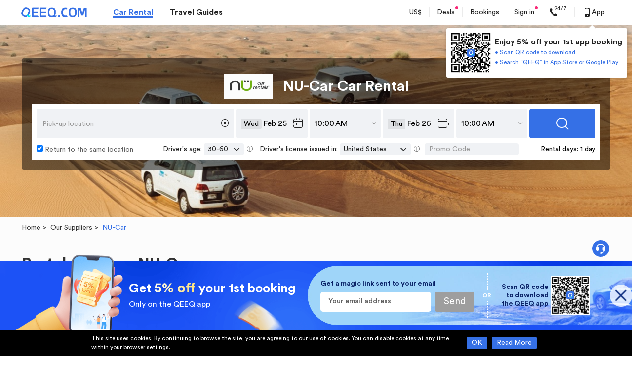

--- FILE ---
content_type: text/html; charset=UTF-8
request_url: https://www.qeeq.com/suppliers/nu-car-rental
body_size: 63294
content:
<!DOCTYPE html><html lang="en" xml:lang="en" dir="ltr"><head><meta charset="UTF-8"><title>Rent a cheap NU-Car car with QEEQ</title><meta name="fo-verify" content="ecac7495-9ef0-4588-bd88-27263dd5b1db"><meta name="loaded-state" content="health"><meta name="google-site-verification" content="IdhQ1rKIA683I-YUD3D5RoQAiRu9O18FUr1291ME-ow"><meta name="msvalidate.01" content="A527795E8259B4580666C9546CBE5A5C"><meta name="description" content="Partnered with NU-Car, QEEQ provides you with ultimate and cheap choices for NU-Car rentals. Use our Price Drop Protector mechanism and we will track the price and rebook for you automatically when the price drops. Always best price guaranteed!"><meta name="keywords" content=""><link rel="dns-prefetch" href="https://s.qeeq.com"><link rel="dns-prefetch" href="https://imgcdn1.qeeq.com"><link rel="dns-prefetch" href="https://sp.qeeq.com"><link rel="dns-prefetch" href="https://oss.qeeq.com"><link rel="preconnect" href="https://s.qeeq.com"><link rel="preconnect" href="https://imgcdn1.qeeq.com"><link rel="preconnect" href="https://sp.qeeq.com"><link rel="preconnect" href="https://oss.qeeq.com">  <meta name="naver-site-verification" content="57069fbe3b6618955c82230e86c0c4ddf5563032">  <link rel="manifest" href="/car/manifest.json?lang=en">  <meta name="twitter:card" content="summary"><meta name="twitter:image" content=""><meta name="twitter:title" content=""><meta name="twitter:description" content=""><meta name="twitter:site" content="QEEQ.COM"><meta name="twitter:creator" content="QEEQ.COM"><meta property="twitter:title" content=""><meta property="twitter:description" content=""><meta property="twitter:image" content=""><meta property="twitter:locale" content="en-US"><meta property="twitter:url" content=""><meta property="twitter:site_name" content=""><meta http-equiv="Content-Security-Policy" content="frame-src *">  <meta property="og:description" content="Partnered with NU-Car, QEEQ provides you with ultimate and cheap choices for NU-Car rentals. Use our Price Drop Protector mechanism and we will track the price and rebook for you automatically when the price drops. Always best price guaranteed!">  <meta property="og:site_name" content="">  <meta property="og:title" content="Rent a cheap NU-Car car with QEEQ">       <meta property="og:url" content="https://www.qeeq.com">   <link rel="alternate" media="only screen and (max-width: 640px)" href="https://m.qeeq.com/suppliers/nu-car-rental">   <link rel="canonical" href="https://www.qeeq.com/suppliers/nu-car-rental">   <script>window.Promise || document.write('<script src="https://s.qeeq.com/pc/cdn/js/es6-promise.min.js"><\/script>')</script>  <script>window.TMPL_ALL = {}</script>   <script>try {
        // 货币全球化配置
        window.__CURRENCY_CONFIG__ = {
          use_cldr: "1",
          language_id: "en-Latn-US",
          bundle: "en",
        };
        // 日期全球化配置
        window.__DATE_CONFIG__ = {
          use_cldr: "1",
          language_id: "en-Latn-US",
          bundle: "en",
        };
      } catch (e) {
        console.error(e);
      }</script>   <script>try{
        window.i18n = {"about_content_title":"Thank you","account_email_check_tip":"Please check your mailbox and click the \"verify your email\" link in the new email.","account_email_expire_resend":"Your verification link has expired. To verify your account, please resend the verification email to  and finish the verification as instructed.","account_email_expire_reset_pwd":"Your link for resetting password has expired. To reset your password, please enter the email address you use to sign in to your Qeeq account so that we can reset the link to you.","account_email_goto_dashboard":"Go to \"My Dashboard\"","account_email_success_text":"Congratulations! You have successfully verified the email address.","account_email_successfully_verified":"Successfully Verified!","account_enter_pwd_signin":"Please enter your password to sign in.","account_forgot_password":"Forgot Password","account_have_send_email_tip":"We have sent a new verification email to .","account_link_expired":"Link Expired!","account_login_again_tip":"For your security, we've logged you out to help keep your information safe. Log in again to access your info.","account_login_stronger":"The password entered is too weak. Please try a stronger one.","account_login_success":"Sucessfully Reset","account_resend_the_link":"Resend the link","account_resend_verification_email":"Resend verification email","account_return_homepage_tip":"Return to home page in <span>5<\/span> seconds\u2026","account_search_car_hire":"Search for your car hire","account_setting_resend_email":"To change the email for your account, we have just sent a verification code to","account_your_password":"Your Password","account_modify_email":"modify email","account_pwd_match_error":"The passwords entered didn't match. Try again.","account_verify_account":"verify your account","activity_brands_only":"On-sale car rental brands only","activity_facebook_terms_title":"Terms & conditions","app_guide_form_btn":"Send","app_guide_subtitle":"We\u2019ll send a download link to your email for the Free QEEQ APP. Available for iPhone, iPad & Android devices.","app_guide_title":"Get the FREE QEEQ APP Now for Your Car Hire.","appleid_modify_confifential_btn":"{signin_or_register}  with confidential email","appleid_modify_email_email_address_enter":"Please enter your real email address","appleid_modify_email_email_address_nopass":"{user_email} has been registered, please {signin_or_register} with this email or change another email address or {signin_or_register} with confidential email","appleid_modify_email_email_verification_code_text2":"Please enter the verification code","appleid_modify_email_text1":"You've chosen <span>Hide your email address <\/span> offered by Apple when {signin_register_reset} on QEEQ. QEEQ only gets the following confidential email address. An email address is needed in case of canceling bookings. We suggest you provide a real email address.","appleid_modify_email_text2":"please enter your real email address to get better service via Qeeq.","black_friday_ends_in":"Ends in","black_friday_sale_joined":"Joined","black_friday_sale_join_now":"Join Now","black_friday_sale_points":"Black Friday Sale: Points x 2","black_friday_terms":"Terms & conditions","book_packageinsurance_havecoupon":"Total","bookings_remind_transfertoapp":"You can see the order details through your mobile or download QEEQ rewards app to see all your bookings.","bookings_remind_transfertoapp_btn":"OK","bottom_tip_bars_ok":"OK","bottom_tip_bars_readmore":"Read More","bottom_tip_bars_words":"This site uses cookies. By continuing to browse the site, you are agreeing to our use of cookies. You can disable cookies at any time within your browser settings.","car_seo_title":"Best car rental deals worldwide","checkout_axa_no_buy_title_m":"No, thanks.","checkout_survey_customer_ratings":"Customer ratings based on","checkout_survey_ratings":"ratings","click_to_learn":"Click to learn more","commom_qeeq_store_affiliate":"Affiliate Inquiries","commom_qeeq_store_contact_us":"Contact Us","commom_qeeq_store_general_support":"General Inquiries","common_allrights":"\u00a9 2026 Qompass Voyage Ltd. All rights reserved.","common_and":"and","common_book_search_history":"My history","common_book_search_history_tips":"Top Car Rental Destinations","common_btn_confirm":"Confirm","common_btn_submit":"Submit","common_download_app":"Download App","common_email_address":"Email Address","common_email_promotions":"Yes, I would like to receive exclusive coupons, deals and promotions.","common_error_3":"The operation is too frequent, please try again later.","common_error_500x":"Server Connection Failed. Please Press OK to connect again.","common_error_60007":"Invalid email address","common_error_70001":"This email has already signed up for the subscription.","common_fe_lang":"en","common_footer_help":"We're here to help","common_footer_policy":"Privacy Policy","common_forget_email_tip":"Please enter the email address you use to sign in.","common_get":"Get","common_live_chat_ask_your_questions":"Chat Now","common_live_chat_chat_now":"Live Chat","common_live_chat_tips":"A QEEQ.COM adviser will assist you to answer your questions","common_login_email_error":"Please enter a valid email address.","common_login_email_tip":"Please enter your email for your account.","common_login_password_tip":"Please enter your password.","common_managebooking":"Manage bookings","common_password":"Password","common_register":"Sign in","common_register_confirm_password_tip":"Please confirm the password you entered.","common_register_email_tip":"A valid email is required for signing up.","common_register_password_tip":"Password must be 6-30 characters and uses at least 2 combinations of lowercase, uppercase, numbers or special characters such as ._~!@#$%^&*(). No space.","common_register_terms":"By signing or creating an account, you agree with our <a target=\"_blank\" href=\"\/term?info=terms-of-service\">Terms of Service<\/a>, <a target=\"_blank\" href=\"\/term?info=legal\">Terms of Use<\/a> and <a target=\"_blank\" href=\"\/term?info=privacypolicy\">Privacy Policy<\/a>.","common_search_box_dropoff":"Drop-off","common_search_box_pickup":"Pick-up","common_search_btn":"Search","common_search_day":"day","common_search_days":"days","common_search_dropoff":"Drop-off","common_search_emptytip":"Type in the destination, hotel name or address","common_search_input_dropoff":"Drop-off location","common_search_input_hover":"Search for airports, stations or landmarks","common_search_input_pickup":"Pick-up location","common_search_nodata":"Sorry, we don't recognize that location. Please try a new one.","common_search_pickup":"Pick-up","common_search_rentalday":"Rental days:","common_search_return_thesame":"Return to the same location","common_search_searchingtip":"Searching","common_service_code":"Service Code","common_signin_lowcase":"sign in","common_signmodal_bottomtip_by":"By signing in you accept our <a href=\"\/term?info=legal\" target=\"_blank\">terms of use<\/a> and <a href=\"\/term?info=privacypolicy\" target=\"_blank\">Privacy Policy<\/a>","common_signmodal_bottomtip_creaccount":"By creating account you agree to our <a href=\"\/term?info=legal\" target=\"_blank\">terms of use<\/a> and <a href=\"\/term?info=privacypolicy\" target=\"_blank\">privacy policy<\/a>.","common_signmodal_bottomtip_terms":"terms of use","common_signmodal_case_sensitive":"Case sensitive","common_signmodal_char_tip":"Type characters here","common_signmodal_displayres":"Display results according to your preferences","common_signmodal_fackbook_intro":"You don't have an email address associated with your Faccebook account. If you give us an email address we can create your QEEQ.COM account.","common_signmodal_forgotpsw":"Forgot Your Password","common_signmodal_forgotpsw_intro":"Please enter the email address associated with your QEEQ account. Once you click Send Verification Code, you will receive an email with the verification code to reset your password.","common_signmodal_haveaccount":"Already have an account?","common_signmodal_havenoaccount":"Don\u2019t have an account?","common_signmodal_managebook":"Manage all bookings in one place","common_signmodal_noreceive_email":"You haven't received the e-mail?","common_signmodal_pswsample":"At least 2 combinations of lowercase, uppercase, numbers or special characters such as ._~!@#$%^&*()","common_signmodal_recommendfaceb":"Your personal information is safe with us. We won't share without your permission.","common_signmodal_regbenefit":"Exclusive Benefits","common_signmodal_regtitle":"Free Membership","common_signmodal_resetpsw":"6-30 characters with no spaces","common_signmodal_returnto_sign":"Return to sign in","common_signmodal_returnto_signup":"return to sign up","common_signmodal_saveinfo":"Save info for faster booking","common_signmodal_sendcode":"Send Verification Code","common_signmodal_unlockdeals":"Unlock the Insider Deals","common_signmodal_verify":"Verify your account","common_text_dropoff":"Drop-off","common_text_loading":"loading...","common_text_location":"Location","common_text_pickup":"Pick-up","common_to":"to","common_verify_tips":"Please enter the verification code.","common_verify_tips2":"The verification code should be entered.","common_verify_title":"Verification code","common_view_onmap":"View on map","common_viewbooking":"View Booking","common_accept_tc":"Please accept  the terms of use and privacy policy first.","common_announce_20200325":"The customer service system will not be available due to system upgrade on March 31st between 1am-4am (UTC+8). Please contact the customer service by email if you have any questions during this period. We apologize for any inconvenience.","common_apple_give_email":"You don't have an email address associated with your Apple account. If you give us an email address we can create your QEEQ.COM account.","common_check_mailbox_text1":"Check your mailbox","common_check_mailbox_text2":"We just sent a magic link to {user_email}. Click on the link in the email to {signin_register_reset}.","common_check_mailbox_text3":"Return to this screen after you click on the link to continue the operation.","common_choose_signin_methond_text1":"Click to sign in with your  account","common_confirm_new_password_text":"Please  confirm your new password","common_connect_fb":"Connect","common_contact_call":"+1-8007618913","common_contact_email":"support@qeeq.com","common_contact_us_btn":"Contact us","common_continue_button":"Continue","common_cryptocurrency_bch":"Bitcoin Cash","common_cryptocurrency_btc":"Bitcoin","common_cryptocurrency_eth":"Ethereum","common_deals_btn":"Deals","common_diamond_free_pop":"You are now a <a target=\"_blank\" href=\"\/account\/membership\">free-trial Diamond Member.<\/a> Enjoy exclusive discount on your bookings.","common_email_business_rental_program":"Continue with Email","common_enter_new_password_text":"Please enter your new password","common_faq_btn":"FAQ","common_footer_help_new_message":"New Message","common_footer_student_discounts":"Student Discounts","common_fotter_language":"Language & currency","common_google_give_email":"You don't have an email address associated with your Google account. If you give us an email address we can create your QEEQ.COM account.","common_line_give_email":"You don't have an email address associated with your LINE account. If you give us an email address we can create your QEEQ.COM account.","common_livechat_popup_desc1":"Do you need help\uff1f","common_livechat_popup_desc2":"Question\uff1fJust ask","common_livechat_popup_desc3":"Click to chat with an Qeeq.com adviser right now","common_livechat_popup_desc4":"Click to get contact information","common_live_chat_btn":"Live chat","common_mileage_particular":"Particular mileage limit","common_notice_brand_upgrade_title":"Upcoming Brand Upgrade","common_password_error_text":"You may have entered an incorrect password, please try again or choose other ways to sign in.","common_qeeq_rewards_about_us_content":"Our journey started in 2017, with the mission of making your travel easier and enjoyable. Our fast growth and increasing global recognition have been illustrated by a nomination for the World Travel Awards 2019, which was preceded by a Magellan Gold Award as well as a Travolution Award in 2018.   <br><br>In March 2020, we unveiled our new brand QEEQ. Shortly after that, we launched an exciting membership program called QEEQ Rewards Club. It centralizes exclusive deals and gives you access to everyday life products, going from eye-popping discounts to offers completely free of charge. <br><br>There is more to come from QEEQ Rewards Club. Stay tuned, and enjoy the ride with us!","common_qeeq_rewards_about_us_title":"About QEEQ Rewards Club","common_qeeq_rewards_company":"\u00a9 2026 Qompass Voyage Ltd. All rights reserved.","common_qeeq_rewards_privacy":"Privacy Policy","common_qeeq_rewards_terms":"Terms of Use","common_register_btn":"Register","common_register_success_text1":"welcome to Qeeq","common_register_success_text2":"Coupons have been added to your account. You can check them in your Account later.","common_resend_email_text":"Did not  receive an email\uff1f Resend email","common_reset_password_error":"Something wrong\uff01The reset password process has expired.If you want to reset password, please go to our website to click \"forgot password\u201cto reset again.","common_reset_password_text1":"Only one step to reset your password for your account\uff1a<span> {user_email} <\/span>","common_search_age_default":"30-60","common_search_days_more_than_five":"days","common_settings_apple":"Continue with Apple","common_settings_fb":"Continue with Facebook","common_settings_google":"Continue with Google","common_settings_line":"Sign in with LINE","common_settings_tw":"Twitter","common_setting_connect":"Connect","common_set_password_reminder":"After signing in, set a password in your account settings so that you can sign in with a password next time.","common_signin_by_email_button":"Sign in by Email Link","common_signin_by_password_button":"Sign in by Password","common_subscribe_text":"Would you like to receive exclusive coupons, deals and promotions ?","common_text_back":"Back","common_text_or":"OR","common_twitter_give_email":"You don't have an email address associated with your twitter account. If you give us an email address we can create your QEEQ.COM account.","common_verify_tips_daylimit":"Sorry there are too frequent requests in short time. Please try again later.","common_welcome_newuser_text":"Thanks for choosing QEEQ. As QEEQ\u2018s New Member, can get Up to 30 US$ CS exclusive coupon. Please click \"Chat Now\" button right  now to contact our CS team and start your trip with QEEQ.","common_welcom_text1":"Hi, how may we help you?","common_welcom_to_qeeq":"Customer Service","confirmation_download_text1":"There are  3  ways  for  you to download Qeeq  APP","confirmation_download_text2":"Download now  Enjoy now","confirmation_download_title":"Easy ways to Download Qeeq APP","confirmation_download_way1":"Search\u201cQeeq\u201din App store or Google play","confirmation_download_way2":"Scan  QR code  by your phone\u2019s camera or social media with scan function.","confirmation_download_way3":"Send a download link to your email, please click it in your mobile phone","contact_us_email":"Email us","cookie_eu_accept":"Accept","cookie_eu_des":"We use technical, analytical, functional and commercial cookies to help you with things like logging in, personalizing ads\/content, improving and customizing your browsing experience.","cookie_eu_des ":"","cookie_eu_nothanks":"No, thanks","cookie_eu_nothanks ":"","cookie_eu_readmore":"Read more about our cookie policy here:","cookie_eu_title":"<b>We value your privacy<\/b><\/br>","cookie_policy":"Cookie Policy","coomon_accept_t&c":"Please tick the terms of use and private policy first.","double_logo_text":"QEEQ is part of QEEQ.COM","download_title":"Get the QEEQ App","Easy ways to Download Qeeq APP":"confirmation_download_title","email_result_warn_tip":"Verification Code Expired!","email_btn_contact_us":"Contact us","email_goback_button":"Go back","email_invalid_link_text1":"Invalid Link","email_redo_button":"Home","email_sth_wrong_text1":"Something went wrong","email_sucessful_text1":"Successful","email_sucessful_text2":"Please go back to the previous page to continue your operation.","email_sucessful_text3":"If you closed that page, click the Home button below to start again.","facemask_share_text":"share via","faq_shortcutsbar_live_chat":"Live chat","faq_from_country_uk":"From United Kingdom","faq_from_country_us":"From United States","findme_activate_email_none":"Please enter your email address","forgot_password":"Forgot password?","from_cannada":"From Canada","halloween_top_bar_content":"Sign up before Halloween to win FREE car rentals. <span class=\"activity-sign-up J-halloween_top_bar_sign_up\" data-tj=\"PC-halloween-freeorder-signup\">Join<\/span> & Win Now!\u00a0<a href=\"\/term?info=halloween_freeorder\" target=\"_blank\" data-tj=\"PC-halloween-freeorder-info\">Terms & Conditions<\/a>","halloween_top_bar_title":"Win Free Car Rental","help_footer_1":"Please contact us at","help_footer_2":"we are happy to help.","ie_container_enjoy_title":"With QEEQ app, you can enjoy:","index_footer_linkus":"Like us on","index_footer_partners":"Our Partners","index_history_recently":"Recently Viewed","index_logout_infos":"Sign up today for an extra <strong>US$40 coupon package<\/strong>!","index_logout_regnow":"Sign in","index_logout_tips":"Already a member?","index_logout_title":"Great to see you!","index_search_alertcontent":"Please enter a valid pick-up location.","index_search_alertdropcontent":"Please enter a valid drop-off location.","index_signin":"Sign in","index_signin_btn":"Sign Up","index_subscribe_content":"Please enter a valid email address","index_subscribe_desc":"Know our <a target=\"_blank\" href=\"\/term?info=privacypolicy\">privacy policy<\/a> - you can easily unsubscribe any time!","index_subscribe_sent":"Subscribe","index_subscribe_success":"has successfully subscribed","index_subscribe_title":"Subscribe for Exclusive Offers and Deals","it_home_footer_register":"","jp_line_new":"LINE","list_airport":"Airport","list_citylandmark":"City landmark","list_destination_tips":"Type in the destination, hotel name or address","list_return_same":"Same as pick-up","list_returnother":"Different drop-off","list_trainstation":"Train station","list_confirm_seo_title":"Car Rentals Worldwide & Travel Discount | QEEQ.COM","luckydraw_subscribe_success":"Successfully subscribed","m_userregister_email_address":"Please enter the code to verify your email address.","m_userregister_email_reset":"Please enter the code to reset your password","m_userregister_email_reset_password":"Reset password","m_bottom_tip_bars_words":"We use cookies to ensure you the best experience. We\u2019ll assume you accept it if you continue to browse.","m_common_accept_policy":"By signing in you accept our <a href=\"\/term?info=legal\">terms of use<\/a> and <a href=\"\/term?info=privacypolicy\">Privacy Policy<\/a>","m_subscribe_policy":"Know our <a href=\"\/term?info=privacypolicy\">privacy policy<\/a> - you can easily unsubscribe any time!","orderconf_pricetb_payat_pickup":"Pay at pick-up","orderconf_verifycode_confirmpsw":"Confirm password","password_error_message":"Password must be 6-30 characters and use at least 2 combinations of lowercase, uppercase, numbers or special characters such as ._!@~#$%^&*(). No space.","password_reset_password_placeholder":"New Password","password_reset_submit_button":"Reset","passworderror":"Invalid password.","password_error_message_1":"At least 6 characters","password_error_message_2":"No more than 30 characters","password_error_message_3":"Only these special characters like ._!@~#$%^&*() could be used","password_error_message_4":"Please use at least 2 combinations of lowercase, uppercase, numbers or special characters like ._!@~#$%^&*()","password_reset_not_match_text":"Passwords are different.","password_sign_in_text":"or sign in with password","pc_checkout_email_none":"Email address is required.","pc_login_password_none":"Password can not be blank.","pc_verifycode_none":"Please enter the verification code.","pc_app_email_link_popup":"Get the all-in-one travel app","pc_banner_desc":"Dear Customer, We\u2019re excited to announce that we\u2018ve changed our brand name from QEEQ to QEEQ since March 16th, 2020. We are excited about this expansion of our business, and we look forward to delivering even more value across car rental and travel industry.","pc_brand_upgrade":"Brand Upgrade","pc_chat_service_code":"Service Code#2434939025","pc_confirmation_evoucher_or":"or","pc_confirmation_popup_evoucher_description":"There are 3 ways to download our app: <br>1. Search <b>\u201cQEEQ\u201d<\/b> in AppStore or GooglePlay. <br> 2. Scan the QR-code by phone's camera to download.<br> 3.Send a download link to your email, and click the link in your mobile phone.","pc_confirm_email_rewards_title":"QEEQ Rewards Club","pc_connectfb_btn":"Yes, connect.","pc_contact_us_tips":"When calling, please provide your <b> booking reference number<\/b>  or your <b>service code#2434939025<\/b> so we can assist you more efficiently.","pc_fb_page_car_content_1":"Get 100 Points, value US$1","pc_fb_page_car_content_2":"Stay tuned for fabulous <b>travel tips<\/b>, inspiration, destination <b>guides<\/b>.","pc_fb_page_car_title":"Like us on Facebook to stay tuned","pc_header_app_title1":"Enjoy 5% off your 1st app booking","pc_home_banner_app_download_title":"Get the QEEQ app","pc_index_currency_title":"Currency","pc_index_payment_title":"Payment methods","pc_index_site_title":"Language","pc_livechat_cbtc_button":"come back to chat","pc_login_earn1":"Invite Friends to Join & Earn <span>US$100+\/day<\/span>","pc_login_earn2":"Watch Entertaining Videos","pc_login_earn3":"Answer Surveys","pc_login_feature1":"Amazon Shopping  <span> Extra 15% off <\/span>","pc_login_feature2":"Streaming Services   <span>From US$1.99<\/span>","pc_login_feature3":"Secret Deals  <span>Under US$5 <\/span>","pc_mandatory_accepted_cards":"Accepted Cards","pc_new_from_jp":"From Japan","pc_new_jp_number":"+81 3-4578-4029","pc_new_jp_phone_time":"Available between 10.00 a.m. and 19.00 p.m. (Japan Time)","pc_no_qq_email_tips":"Email address suffixed qq.com is not eligible.","pc_popup_left_feature1_dec":"Become new members or download QEEQ App to get coupons for your first trip.","pc_popup_left_feature1_title":"Free Coupon","pc_popup_left_feature2_dec":"Exclusive discounts with supplier brands in 100,000+ locations over 200+ countries.","pc_popup_left_feature2_title":"Up to 50% Supplier Discounts","pc_popup_left_feature3_dec":"Satisfactory experience with Price Drop Protector, Free Cancellation, No Deposit Plan and more.","pc_popup_left_feature3_title":"Unique Booking Services","pc_popup_left_subtitle":"Member-only services covering every aspect of your life","pc_qeeq_rewards_desc":"QEEQ Rewards Club centralized exclusive deals on everyday life products, going from eye-popping discounts to offers completely free of charge, in order to give you access to the best offers out there.","pc_rewards_program_subtitle":"300+ Exclusive Privileges Worldwide <br>Save More, Earn Fast!","pc_signup_popup_dec1":"Become new members or download QEEQ App to get coupons for your first trip.","pc_signup_popup_dec2":"Exclusive Diamond member discounts with free upgrade and free PAI benefits. Save on every booking!","pc_signup_popup_dec3":"Satisfactory experience with Price Drop Protector, Free Cancellation, No Deposit Plan and more.","pc_signup_popup_subtitle1":"Free US$100 Coupon Packages","pc_signup_popup_subtitle2":"Up to 20% Diamond Member Discounts","pc_signup_popup_subtitle3":"Unique Booking Services","pc_signup_popup_title":"Book with QEEQ & Get best prices for your car rental","pc_switch_lang_cancel_button":"No\uff0cthanks","pc_switch_lang_confirm_button":"Yes, remember it","popup_sign_up_app_download_text":"Sign up & unlock benefits right now! <br>","register":"Register","register_submit_button":"Create Account","register_submitted_docs_0":"To verify your account, we have just sent a verification code to","register_success_btn":"Ok, got it","resend_email":"Resend Email","reset_password_different_device_tips":"If the device where you set the password is not the current device, please return to the previous page and enter the new password after the setting is successful to complete the sign in.","reset_password_error_text":"Something wrong, Please click\" forgot password\u201d to continue the reset password operation.","reset_password_to_frequent_tips":"Opps. Your operation is too frequent. Please try again after 15 minutes.","retrievebooking_still_need":"Still need help?","rewards_program_step_earn":"Earn points every time you rent, connect and share. Bonus points available from time to time.","rewards_program_step_join":"Sign up and unlock US$40 coupons package right away! *This May, 5 lucky new account holders will win a free car rental!","rewards_program_step_one":"1.Join and Win","rewards_program_step_redeem":"By being an affiliate, you can earn up to 55% commission. There's no cap for your earnings!","rewards_program_step_three":"Earn With QEEQ","rewards_program_step_two":"Save Your Money","search_book":"BOOK","search_car_found":"Car Found","search_carprice_totaltext":"total","search_cars_found":"Cars Found","search_daily_rate":"Daily rate","search_free_cancellation":"Free Cancellation","search_from":"From","search_noresult":"Sorry, no results were found for your search.","search_noresult_tip":"We recommend you change your time or branch location and try again.","search_nosresult_info":"Why you couldn't find any cars?","search_package_available":"Packages Available","search_showall_offers":"Show all offers","search_spec_offer_by":"by","search_special_offers":"Special Offers","search_total_rate":"Total price","search_user_realshot":"User real shot","see_more_options":"See more options","seo_label_address":"Address","seo_reviews_text":"reviews","settings_password":"Password","share_activity_failure_please_try_again":"Failure. Please try again!","share_activity_successfully_shared":"Successfully Shared!","sign_in_connect_with_facebook":"Connect with Facebook","sign_in_connect_withemail":"or sign in with email","sign_up_connect_withemail":"or connect with","signin_or_register":"Sign in or register","signin_or_register_text1":"Sign in to unlock member-only coupons & discounts","sign_in_email_notice":"If you\u2018ve forgotten your password or would like a quick login, please click the email link.","subscribe_email_text":"Yes, I would like to receive exclusive coupons, deals and promotions.","subscribe_susscess_tips":"This email has successfully subscribed.","switch_lang_title":"Do you want us to remember your choice of language?","text_cryptocurrency":"Cryptocurrency","unable_authorized":"Unable to authorize","user_my_account_title":"My Account","account_dashboard_bookings_pic_pay":"pay","account_benefits_fold_up":"Fold up","app_guide_form_placehoder":"Enter your email address","best_price_transmission_auto":"Auto","best_price_transmission_manual":"Manual","cashback_popup_send_tips":"SMS was successfully sent to your phone. If you haven't received the SNS, please scan the QR code to download the QEEQ app.","chat_on_whatsapp":"Chat on WhatsApp","chat_on_whatsapp_new":"New","common_search_upcase":"SEARCH","common_text_book":"Book","common_text_car_rental":"Car Rental","common_text_hours":"Hours","common_word_airport":"Airport","common_word_city":"City","common_word_landmark":"Landmark","common_word_train_station":"Train station","common_april":"","common_diamond_free_con":"Congratulations!","common_february":"","common_friday_min":"","common_friday_short":"","common_january":"","common_july":"","common_june":"","common_march":"","common_may":"","common_monday_min":"","common_monday_short":"","common_nationality":"Driver's license issued in","common_saturday_min":"","common_saturday_short":"","common_search_age":"Driver's age","common_search_promo_code":"Promo Code","common_seo_address":"Address","common_seo_book_location":"Book at this location","common_sunday_min":"","common_sunday_short":"","common_thursday_min":"","common_thursday_short":"","common_tuesday_min":"","common_tuesday_short":"","common_wednesday_min":"","common_wednesday_short":"","dealer_promotion_view_all_button":"View all deals","email_subscribe_placeholder":"Enter your email address","go_to_map":"View On Map","index_features_cancel":"Free Cancellation","index_features_cancel_desc":"FREE cancellation before the reserved pick-up time for most cars","index_features_card":"Price Drop Protector ","index_features_card_desc":"Lock in savings if the total price of your car rental drops after you book","index_features_price":"Accept cryptocurrency","index_features_price_desc":"Find a lower price, we'll match it and refund you 100% of the difference","index_features_search":"Search & Easily Compare","index_features_search_desc":"Compare all information easily at one search and book a car in 60 seconds","index_free_gps":"Free Offline GPS","index_hotchoices_book":"BOOK NOW","index_features_bitcoin":"Bitcoin accepted","nearby_position_service_off_message":"Location services are disabled, please enable them to continue.","nearby_position_device_not_support_message":"The device does not support location services, please choose or type in a location.","nearme_tip_device_not_support":"The device does not support Location services, please choose or type in a location.","nearme_tip_located_failed":"Unable to find your location, please try again or type in a location.","nearme_tip_not_allow":"Location services are disabled, please enable them to continue.","nearme_tip_services_disabled":"Location services are disabled, please enable them to continue.","one_way_home_routes_title":"Popular routes","orderconf_helpqus_frequentqus":"Frequently asked questions","pc_download_app_email_error":"Please enter a valid email address","pc_download_app_email_placeholder":"Your email address","pc_download_app_email_title":"Get a magic link sent to your email","pc_download_app_send_btn":"Send","pc_header_app_content3":"\u2022 Scan QR code to download<br>\u2022 Search \u201cQEEQ\u201d in App Store or Google Play","pc_home_banner_content1":"Only on the QEEQ app","pc_home_banner_content2":"<em>Scan QR code<\/em> <br>to download the QEEQ app","pc_home_banner_title":"Get <em>5% off<\/em> your 1st booking","pc_home_download_tips":"Magic link was successfully sent to your email","pc_home_overlay_title":"Planning to rent a car on your next journey? Subscribe to unlock secret deals!","pc_list_select_btn":"View deal","pc_promotion_showmore_btn":"Show More","pc_seo_bitcoin_recommend":"In addition to credit and debit cards, you can now pay for online car rentals with cryptocurrency! Bitcoin (BTC), Ethereum (ETH), and Bitcoin Cash (BCH) are accepted. Curious about how long a Bitcoin transaction takes or how to pay with Bitcoin? Read our <a href=\"https:\/\/m.qeeq.com\/rent-a-car-with-bitcoin\">FAQs<\/a> for more details.","pc_seo_overlay_title":"Planning to rent a car on your next journey? Subscribe to Get $100 coupons for new users\uff01","pc_time_selector_default":"10:00 AM","pc_time_selector_dropoffat":"Drop off at","pc_time_selector_pickupat":"Pick-up at","promo_code_applied_tips":"Code applied,  off","promo_code_error_tips":"Your code is invalid","reward_program_earn_way_rental":"Rent a car","search_month_june":"June","search_age_desc":"Car rental suppliers may charge additional fees if the main driver is under 25.","search_nationality_tips":"Please select the country\/region exactly as shown on the driver's license you will present at pick-up. Providing incorrect information may result in the rental company refusing to release the vehicle.","seo_airport_book_from_location":"Book from this location","seo_airport_car_companies":"OS Car Rental in ","seo_airport_car_rental_title":"NU-Car Car Rental at ","seo_airport_dealer_in_city":" in ","seo_airport_details":" Details","seo_airport_office_hour":"Office Hour","seo_airport_other_car":"Other Car Rental Companies in ","seo_airport_popular_choices":"Popular Car Rental Choices in ","seo_airport_rental_companies":"Car Rental Companies in ","seo_airport_reviews_title":"Reviews on car rental in ","seo_airport_tel":"Tel","seo_airport_title":"Car Rental at ","seo_all_airports":"Car Rental Locations in All Airports","seo_all_airports_guide":"We are experienced car hire specialists providing online services for car hire at over 200 countries, covering 100,000 locations worldwide.","seo_all_cities":"Car Rental Locations in All Cities","seo_all_countries":"Car Rental Locations in All Countries","seo_book_directly_tips":"Book directly and save up with ","seo_book_now_btn":"Book Now","seo_book_step_content":"Input the required information of the lead driver and add optional equipment such as child seats, infant seats and GPS if needed.","seo_brand_ratings":"Ratings","seo_car_airconditioning":"Air Conditioning","seo_car_choices_bags":"Bags","seo_car_choices_seats":"Passengers","seo_car_company_world":"All Car Rental Companies Worldwide","seo_car_doors":"Doors","seo_car_economy":"Fuel Economy","seo_car_engine":"Engine","seo_car_fuel":"Fuel Type","seo_car_horsepower":"Horsepower","seo_car_hybrid":"Hybrid","seo_car_list_in":"in ","seo_car_locations_country":"Car Rental Locations in ","seo_car_luggage":"Luggage Capacity","seo_car_rental":"Car Rental","seo_car_rental_in_dealer":"Car Rental in NU-Car","seo_car_rental_locations":"Car Rental Locations in ","seo_car_rental_locations_nearby":" car rental locations nearby","seo_car_rental_reviews":" Car Rental Reviews","seo_car_seats":"Seats","seo_car_speed":"Speed","seo_car_transmission":"Transmission","seo_car_type":"Car Type","seo_cardeals_tip":"Best rates found by QEEQ users in the last 30 days.","seo_cardeals_title":"Car Deals on QEEQ","seo_checkrates_btn":"Check Rates","seo_choices_available_inlandmark":"Car Rental Choices available in ","seo_city_airport_near":"Airports near ","seo_city_book_uppercase":"BOOK FROM THIS LOCATION","seo_city_car_rental":" car rental","seo_city_companies":"Car Rental Companies in ","seo_city_map_title":"NU-Car Car Rental Locations in ","seo_city_near":"Cities near ","seo_city_other_car":"Other Car Rental Companies in ","seo_city_popular_attractions":"Popular Attractions in ","seo_city_popular_choices":"Popular Car Rental Choices in ","seo_city_popular_destinations":"Popular Destinations in ","seo_city_rental_title":"Car Rental in ","seo_city_reviews_title":"Reviews on car rental in ","seo_common_airport_in":"Airports in ","seo_common_airport_near":"Airports near ","seo_common_attractions_in":"Attractions in ","seo_common_attractions_near":"Attractions near ","seo_common_city_in":"Cities in ","seo_common_city_near":"Cities near ","seo_common_in":"in","seo_common_time":"Time","seo_company_about":"About ","seo_company_destination_tip":"Rates shown are per day, based upon a 7-day rental.","seo_company_vehicles_tip":"Prices are based on bookings made during the previous 7 days. Price is dynamic and varies basedt on the date of the booking, length of rental and car class. There is no guarantee this price will be in effect at the time of your search.","seo_compare_step_content":"Compare the deals or make use of the filters we provide to make quick decision of a pefect and affordable car for your trip.","seo_complete_guide":"The Complete  Driving and Rental Guide","seo_complete_guide_tip":"Please be aware that rules are subject to change. QEEQ.COM will try the best to maintain the accuracy of this information.","seo_confirm_step_content":"Receive a confirmation email from QEEQ and feel free to contact us at support@qeeq.com.","seo_country_car_deals_title":"Best car rental deals in ","seo_country_companies":"Car Rental Companies in ","seo_country_other_car":"Other Car Rental Companies in ","seo_country_popular_destination":"Explore more destinations in ","seo_country_title":" Car Rentals","seo_dealer_car_rental":" NU-Car Car Rental","seo_dealer_carrental_landmark":" Car Rental in ","seo_dealer_config_car_rental":" Car Rental","seo_dealer_email_error":"Please enter valid email address","seo_dealer_email_hint":"Your email address","seo_dealer_email_success":"Coupon code was sent to your email address successfully.","seo_dealer_enter_email":"Enter your email address and get a coupon code for","seo_dealer_popular_cities":"NU-Car in Popular cities of ","seo_dealer_rental_title":"OS Car Rental","seo_dealer_submit_btn":"Submit","seo_dealer_worldwide":"NU-Car Car Rental Locations Worldwide","seo_dropoff_spent_time":"Time spent on drop-off","seo_faq_tip":"Any question? Just visit our <a href=\"\/help\">Help Page<\/a>.","seo_how_to_rentcar":"How to Rent A Car","seo_in_country_name":"in ","seo_in_land_mark":"in ","seo_label_destination":"Destination","seo_label_distance":"Distance","seo_label_instructions":"Instructions","seo_landmark_car_rental":" car rental","seo_landmark_map_title":"Car Rental Locations Near ","seo_landmark_popular_destinations":"Popular Destinations near ","seo_landmark_reviews":"Reviews on car rental in ","seo_latest_offer_title":"Our latest offers, all in one click!","seo_location_map_title":"Car Rental Location Details","seo_location_services":"Location Services","seo_location_worldwide":"Car Rental Locations Worldwide","seo_locations_counts":" Locations","seo_more_airports":"More airports","seo_more_cities":"More cities","seo_more_countries":"More countries","seo_most_popular_destinations":" in the Most Popular Destinations","seo_most_popular_vehicles":"Most Popular Vehicles of ","seo_nearby_airport":"Nearby Airports","seo_nearby_destination":"Nearby Destinations","seo_nearest_landmark":"Nearest landmark","seo_new_country_reviews":"Guest reviews","seo_offer_details":"Offer Details","seo_other_car_rental":"Other Car Rental Companies","seo_other_dealer_near_landmark":"Other NU-Car Locations near ","seo_pay_step_content":"Fulfill the payment online with lead driver\u2019s credit card if your booking requires to \u201cPay Now\u201d for full payment or \u201cPay Partial\u201d as deposit.","seo_pickup_spent_time":"Time spent on pick-up","seo_popular_airport":" in popular airports","seo_popular_airports":"Popular airports","seo_popular_attractions":"Popular Attractions","seo_popular_cities":" in popular cities","seo_popular_city":"Popular cities","seo_popular_countries":" in popular countries","seo_popular_country":"Popular countries","seo_popular_destinations_inairport":"Popular Destinations in ","seo_popular_rental_choices":"Popular Car Rental Choices in NU-Car ","seo_popular_rental_choices_landmark":"Popular Car Rental Choices in ","seo_price_from":"from","seo_recent_booking_dealer":"Recent bookings in NU-Car","seo_region_name_car_rental":" car rental","seo_rent_car_title":"Rent A Car With QEEQ","seo_rental_landmark":"Car Rental in ","seo_rental_locations":" car rental locations","seo_rentcar_step_compare":"Compare","seo_rentcar_step_confirm":"Confirm","seo_reviews_dealer_country":"Reviews on car rental in NU-Car ","seo_reviews_in_dealer":"Reviews on car rental in NU-Car","seo_search_step_content":"Select the pick-up and drop-off location, date & time for your trip and click \"Search\".","seo_seats_bags":" Passengers,  Bags","seo_see_more_destination":"See more destinations","seo_staff_service":"Service of staff","seo_states_country_name":"States in ","seo_tantu_detail":"Free offline maps to explore new places with instructions in 200 countries.","seo_vehicle_condition":"Condition of the vehicle","seo_view_all_brands":"View all brands","seo_view_location_btn":"View this location","seo_view_more_vehicles":"View more vehicles","seo_airport_anchor_chart_desc":"Popular car types, Best rates by month\/day of week\/hour\/rental period, one-way destinations, Insurances","seo_airport_anchor_policy_desc":"Deposit, Accepted credit cards","seo_airport_anchor_policy_title":"Policy","seo_airport_anchor_rental_title":"Rental Locations","seo_airport_anchor_review_title":"Review","seo_airport_h1":"Car Rental Brands at  ()","seo_airport_h2_map":"Map View of Car Rental Locations in  ()","seo_airport_license_desc":"International customers with domestic driver's licenses listed below have already successfully picked up a rental car from ().","seo_airport_license_title":"Top Car Rental Source Countries for ()","seo_airport_note_besttimetorent":"* Based on the scheduled pickup time of all bookings from  ().","seo_airport_note_cartype":"* Based on all bookings from  () for the last 30 days.","seo_banner_app_download_text1":"Earn 50% more points on car rental in APP.","seo_banner_app_download_title1":"Download the QEEQ App to Get New User Exclusive Coupons on Car Rental!","seo_best_price_car_model_h1":"We\u2019ve found some car rental suppliers\u2019 quotes for the  car. Please be aware that the quotes are changing constantly from each supplier. You will need to start a new search and get the instant quote when you are about to book a rental car.","seo_best_price_quote_failed":"This quote has expired. To get a latest quote please start a new search from the search bar above.","seo_bitcoin_recommend":"In addition to credit and debit cards, you can now pay for online car rentals with cryptocurrency! Bitcoin (BTC), Ethereum (ETH), and Bitcoin Cash (BCH) are accepted. Curious about how long a Bitcoin transaction takes or how to pay with Bitcoin? Read our <a href=\"https:\/\/m.qeeq.com\/rent-a-car-with-bitcoin\">FAQs<\/a> for more details.","seo_bitcoin_recommend_headline":"Pay for Car Rentals with Crypto","seo_country_license_desc":"International customers with domestic driver's licenses listed below have already finished their rental journeys with us in the .","seo_country_license_title":"Top Car Rental Source Countries for ","seo_dealer_popular_airport":"NU-Car in Popular airports of ","seo_list_select_car":"Select Car","seo_one_way_rentals":"One-way Car Rentals","seo_pick_up_from":"Pick Up From","seo_return_to":"Return To","seo_reviews_view_more":"View more","seo_show_more_btn":"Show more","seo_store_extras_per_day":"day"};
        window.i18n.i = ()=>{};
        window.TEMPLATE_DATA = new Object();
        window.TEMPLATE_DATA.diamond_benefits = ""
        window.TEMPLATE_DATA.service_code = "2434939025";
        window.TEMPLATE_DATA.abVersion = "B";
        window.TEMPLATE_DATA.encode_user_id = "";
        window.TEMPLATE_DATA.lchat = {
          'tips':"From United States",
          'phone':"+1-800-761-8913",
          'national_flag':"//imgcdn1.qeeq.com/static/35/88/97ee8e0a17bfaa07661b6d878aa77d24.jpg",
          'call_us':"Call Us",
          'or':"or",
          'display':"1",
          'is_open': "1",
          'service_code':"2434939025",
        };
    
        //分销host
        window.TEMPLATE_DATA.distribution_host = "";
    
        //是否显示订阅弹窗
        window.TEMPLATE_DATA.is_subscribe = "0";  window.messengerInfo={
            'messenger_app_id': '151359515443407',
            'page_id': '114966046911664'
        };
        window.TEMPLATE_DATA.messengerLink = 'http://m.me/QEEQCarRental';  window.root_domain = "qeeq.com";
        window.site_data = {
          "site_tag": "erc"
        };
        window.TEMPLATE_DATA.language="en";
        window.TEMPLATE_DATA.commonInfo = {
          'id':"",
          'bid':"",
          'clid':""
        };
        window.is_test_env = "";
    
        // 搜索框索索历史数据
        window.searchHistory = {
          "pickup_landmark_full_name": "",
          "dropoff_landmark_full_name": "",
          "pickup_data_0": "2026-02-25",
          "pickup_data_1": "10:00",
          "pickup_time": "1771984800",
          "dropoff_data_0": "2026-02-26",
          "dropoff_data_1": "10:00",
          "dropoff_time": "1772071200",
          "pickup_city": "",
          "pickup_landmark": "",
          "dropoff_city": "",
          "dropoff_landmark": "",
          "pickup_city_id": "",
          "dropoff_city_id": "",
          "pickup_landmark_id": "",
          "dropoff_landmark_id": "",
          "pickup_landmark_is_local": "",
          "dropoff_landmark_is_local": "",
          "pickup_region": "",
          "pickup_state": "",
          "pickup_state_code": "",
          "dropoff_region": "",
          "dropoff_state": "",
          "dropoff_state_code": "",
          "same_as_pick_up": "1",
          "is_utm_campaign": "",
          "pickup_region_id": "",
          "is_pickup_landmark_arp": "",
          "is_dropoff_landmark_arp": "",
          "driver_age":"30-60",
          "citizen_country_code":"US",
        }
        }catch (e) {
            console.log(e)
        }</script>  <script>function __getCookie(r) {
        for (
          var e = r + "=", t = document.cookie.split(";"), n = 0;
          n < t.length;
          n++
        ) {
          for (var o = t[n]; " " === o.charAt(0); ) o = o.substring(1, o.length);
          if (0 === o.indexOf(e)) return o.substring(e.length, o.length);
        }
        return null;
      }</script><script>var sensors_init_params = { sdk_url: "//sp.qeeq.com/sensorsdata/sensorsdata.20240604.js",
        name: "sensors",
        server_url: !!__getCookie("_branch_")
          ? "https://za.qeeq.com/za_test.gif"
          : "//za.qeeq.com/za.gif",
        product: "erc",
        project: 'qeeq_pc',
        send_type: "image",
        show_log: !!localStorage.getItem("bigdata-log") || location.pathname.includes('showbigdatalog'),
        heatmap: {
          clickmap: "not_collect",
          scroll_notice_map: "not_collect",
        },
        use_app_track: false,
      };</script><script>try {
          !(function (para) {
            var p = para.sdk_url,
              n = para.name,
              w = window,
              d = document,
              s = "script",
              x = null,
              y = null;
            if (typeof w["sensorsDataAnalytic201505"] !== "undefined") {
              return false;
            }
            w["sensorsDataAnalytic201505"] = n;
            w[n] =
              w[n] ||
              function (a) {
                return function () {
                  (w[n]._q = w[n]._q || []).push([a, arguments]);
                };
              };
            var ifs = [
              "track",
              "quick",
              "register",
              "registerPage",
              "registerOnce",
              "trackSignup",
              "trackAbtest",
              "setProfile",
              "setOnceProfile",
              "appendProfile",
              "incrementProfile",
              "deleteProfile",
              "unsetProfile",
              "identify",
              "login",
              "logout",
              "trackLink",
              "clearAllRegister",
              "pageLoad",
            ];
            for (var i = 0; i < ifs.length; i++) {
              w[n][ifs[i]] = w[n].call(null, ifs[i]);
            }
            if (!w[n]._t) {
              (x = d.createElement(s)), (y = d.getElementsByTagName(s)[0]);
              x.async = 1;
              x.src = p;
              w[n].para = para;
              y.parentNode.insertBefore(x, y);
            }
          })(sensors_init_params);
        } catch (r) {
          console.log("sensors init error");
        }</script>  <script>window.dataLayer = window.dataLayer || [];
      function gtag() { dataLayer.push(arguments); }
      function getCookie(cookieName) {
        let cookie = {};
        document.cookie.split(";").forEach(function (el) {
          let [key, value] = el.split("=");
          cookie[key.trim()] = value;
        });
        return cookie[cookieName];
      }
      var analytic_storage, ad_storage
      let cookieprevalue = getCookie("_p_settings") || '';
      let cookievalue = decodeURIComponent(cookieprevalue);
    
      gtag("consent", "default", {
        ad_storage: (cookievalue.includes('4')) ? "granted" : "denied",
        analytics_storage: (cookievalue.includes('4')) ? "granted" : "denied",
        ad_user_data: (cookievalue.includes('4')) ? "granted" : "denied",
        ad_personalization: (cookievalue.includes('4')) ? "granted" : "denied",
        region: ['AT', 'BE', 'BG', 'CY', 'CZ', 'DE', 'DK', 'EE', 'ES', 'FI', 'FR', 'GR', 'HR', 'HU', 'IE', 'IS', 'IT', 'LI', 'LT', 'LU', 'LV', 'MT', 'NL', 'NO', 'PL', 'PT', 'RO', 'SE', 'SI', 'SK'],
        wait_for_update: 500
      });</script>  <script>document.onreadystatechange = () => {
        if (document.readyState === "complete") {
          document.addEventListener('click', function (e) {
            var hasOkClass = e.target.classList && e.target.classList.contains('ok');
            var hasAcceptBtnClass = e.target.classList && e.target.classList.contains('accept_btn');
            if (hasOkClass || hasAcceptBtnClass) {
              gtag("consent", "update", {
                ad_storage: "granted",
                analytics_storage: "granted",
                ad_user_data: "granted",
                ad_personalization: "granted"
              });
            }
          })
        };
      };</script><script>const loadScript = () => {
        /** Google 初始化 */
        !(function(w,d,s,i) {
            var f=d.getElementsByTagName(s)[0],
                j=d.createElement(s);
                j.async=true;
                j.src=i;
                f.parentNode.insertBefore(j,f);
        })(window, document, 'script', 'https://accounts.google.com/gsi/client');
        /** Apple 初始化 */
        !(function(w,d,s,i) {
            var f=d.getElementsByTagName(s)[0],
                j=d.createElement(s);
                j.async=true;
                j.src=i;
                f.parentNode.insertBefore(j,f);
        })(window, document, 'script', "https://appleid.cdn-apple.com/appleauth/static/jsapi/appleid/1/en_US/appleid.auth.js");
    
        /** Yahoo yTag 初始化 */
        !(function(w,d,s,l,i) {
            w[l]=w[l]||[];
            var f=d.getElementsByTagName(s)[0],
                j=d.createElement(s);
                j.async=true;
                j.src=i;
                f.parentNode.insertBefore(j,f);
        })(window, document, 'script', 'yjDataLayer', 'https://s.yimg.jp/images/listing/tool/cv/ytag.js');
    
        /** GTM 初始化 */
        (function(w,d,s,l,i){w[l]=w[l]||[];w[l].push({'gtm.start':
        new Date().getTime(),event:'gtm.js'});var f=d.getElementsByTagName(s)[0],
        j=d.createElement(s),dl=l!='dataLayer'?'&l='+l:'';j.async=true;j.src=
        'https://www.googletagmanager.com/gtm.js?id='+i+dl;f.parentNode.insertBefore(j,f);
        })(window,document,'script','dataLayer','GTM-WCKKP7D');
    };
    
    loadScript();</script><script>/** Yahoo yTag 要放发在js初始化之后 */
        window.yjDataLayer = window.yjDataLayer || [];
        function ytag() { yjDataLayer.push(arguments);
        };
        ytag({"type":"ycl_cookie"});  </script><noscript><img height="1" width="1" style="display:none" src="https://www.facebook.com/tr?id=121276726550878&ev=PageView&noscript=1"></noscript><script type="text/javascript" src="//widget.trustpilot.com/bootstrap/v5/tp.widget.bootstrap.min.js" async></script> <meta name="msvalidate.01" content="8C0B583E06D1D61459C824B02D7A2FFE" /> <script>(function(w,d,s,l,i){w[l]=w[l]||[];w[l].push({'gtm.start':
new Date().getTime(),event:'gtm.js'});var f=d.getElementsByTagName(s)[0],
j=d.createElement(s),dl=l!='dataLayer'?'&l='+l:'';j.async=true;j.src=
'https://www.googletagmanager.com/gtm.js?id='+i+dl;f.parentNode.insertBefore(j,f);
})(window,document,'script','dataLayer','GTM-WCKKP7D');</script>
<script async src="https://www.artfut.com/static/tagtag.min.js?campaign_code=ba3230df6b" onerror='var self = this;window.ADMITAD=window.ADMITAD||{},ADMITAD.Helpers=ADMITAD.Helpers||{},ADMITAD.Helpers.generateDomains=function(){for(var e=new Date,n=Math.floor(new Date(2020,e.getMonth(),e.getDate()).setUTCHours(0,0,0,0)/1e3),t=parseInt(1e12*(Math.sin(n)+1)).toString(30),i=["de"],o=[],a=0;a<i.length;++a)o.push({domain:t+"."+i[a],name:t});return o},ADMITAD.Helpers.findTodaysDomain=function(e){function n(){var o=new XMLHttpRequest,a=i[t].domain,D="https://"+a+"/";o.open("HEAD",D,!0),o.onload=function(){setTimeout(e,0,i[t])},o.onerror=function(){++t<i.length?setTimeout(n,0):setTimeout(e,0,void 0)},o.send()}var t=0,i=ADMITAD.Helpers.generateDomains();n()},window.ADMITAD=window.ADMITAD||{},ADMITAD.Helpers.findTodaysDomain(function(e){if(window.ADMITAD.dynamic=e,window.ADMITAD.dynamic){var n=function(){return function(){return self.src?self:""}}(),t=n(),i=(/campaign_code=([^&]+)/.exec(t.src)||[])[1]||"";t.parentNode.removeChild(t);var o=document.getElementsByTagName("head")[0],a=document.createElement("script");a.src="https://www."+window.ADMITAD.dynamic.domain+"/static/"+window.ADMITAD.dynamic.name.slice(1)+window.ADMITAD.dynamic.name.slice(0,1)+".min.js?campaign_code="+i,o.appendChild(a)}});'></script><script>try {
            document.addEventListener('DOMContentLoaded', function() {
                var language = 'en';
                language && (document.body.classList.add('i18n-' + language));
                if (['ar'].includes(language)) {
                    document.body.setAttribute("data-direction", "rtl");
                }
            });
        } catch(e) {
            console.error(e);
        }  var seoChannels = ["google","bing","yahoo","ask","aol"];   var referralChannels = ["criteo","dealchecker","easyvoyage","facebook","Instagram","intentmedia","jetcost","kayak","ladybug","luckontravel","mediaalpha","skyscanner","trabber","travelsupermarket","twitter","youtube"];  </script><script>window.__rmcp = []</script>    <script>!function(e,t,r){if(void 0===e[r]){var n=e[r]=function(){e[r]._q=e[r]._q||[],e[r]._q.push(Array.prototype.slice.call(arguments))},o=e.addEventListener,a=e.removeEventListener,s="error",i="unhandledrejection",c="sentry.captureException",u="script",d=t.getElementsByTagName(u)[0],f=t.createElement(u);f.crossOrigin="anonymous",f.async=!0;var g=new Date,l=parseInt(g.getMinutes()/15,10)||0,p=[g.getFullYear(),g.getMonth()+1,g.getDate(),g.getHours(),l].join("");function m(e){e.error&&e.error instanceof Error&&n(c,e)}function v(e){n(c,e)}f.src="https://static-s.qeeq.com/assets/qeeq/browser/v3/bundle.js?t="+p,f.onload=function(){a(s,m),a(i,v)},d.parentNode.insertBefore(f,d),o(s,m),o(i,v),o(s,(function(t){if(t.target&&t.target instanceof HTMLElement){var n=t.target,o=n.nodeName,a=n.src||n.href;e[r]("ea.errorSend",a,o)}}),!0)}}(window,document,"za");</script><script>za('init', {
            server_url: 'https://za.qeeq.com/za.gif',
            show_log: false,
            module: 'erc_rental',
            eaConf: {
                cdn: 'https://oss.qeeq.com/s/public/act/3be90928219b4d958a49a0abb9bcaed7.png',
            }
      });</script>   <script>window.show_bonus_popup_for_new_friend = ""
      // 免费领会员页面不弹新客弹窗
      if (/qeeq-diamond-referral-program/.test(location.pathname)) {
        window.show_bonus_popup_for_new_friend = ''
      }
      window.live_chat_login = "0"</script><link rel="shortcut icon" href="//s.qeeq.com/pc/favicon.ico"><link href="//s.qeeq.com/pc/css/static.1ba31138.css" rel="stylesheet"><link href="//s.qeeq.com/pc/css/vendor.1ae80809.css" rel="stylesheet"><link href="//s.qeeq.com/pc/css/common.cfcef720.css" rel="stylesheet"><link href="//s.qeeq.com/pc/css/pages/guide/brand-detail.e232bce6.css" rel="stylesheet"></head><body><div class="common-header  J-christmas-header-wrap "><div class="J-header-pop-container"></div><div class="common-header-container">  <div class="logo-header"><a href="/">  <img src="[data-uri]" class="J-christmas-logo" alt="QEEQ">  </a></div><div class="common-header-tabs"><a class="common-header-car">Car Rental</a> <a class="common-header-stays" data-tj="pc_header_travel_guides" href="//guides.qeeq.com/">Travel Guides</a> <a class="common-header-stays" href=""></a></div>  <div class="multifarious-item">    <a class="item J-currency" href="javascript:;"><em>US$</em> </a>     <a class="item tip" href="/deals" target="_blank"><em>Deals</em> </a>    <div id="nav_watchlist_box"></div>   <a class="item" href="/retrievebooking" target="_blank"><em>Bookings</em> </a>     <a class="item J-account tip"><em>Sign in</em> </a>   <div class="item J-call-phone" href="#"><span style="font-size:16px" class="icon-call-phone"></span> <em class="call_white">24/7</em></div>   <a target="_blank" href="//www.qeeq.com/app-download-open?code=intro&channelCode=intro1" class="item J-header-app-guide header-app-guide" data-tip="• Scan QR code to download<br>• Search “QEEQ” in App Store or Google Play" data-link="//www.qeeq.com/app-download-open?code=intro&channelCode=intro1"><i class="icon-app_m"></i> <span>App</span> </a>     </div></div><div class="J-header-bottom-decoration header-bottom-decoration"></div></div><div class="J-header-app-guide-container hide"><div class="header-app-guide-container" data-tj="appdownload-header"><div class="all_matrix_code download_qrcode "><img src="[data-uri]" class="" id="J-download_qrcode"></div><div class="download_content">  <div>Enjoy 5% off your 1st app booking</div><a class="scan-tips" target="_blank" href="//www.qeeq.com/app-download-open?code=intro&channelCode=intro1">• Scan QR code to download<br>• Search “QEEQ” in App Store or Google Play</a>  </div></div></div><div class="J-header-call-container hide"><div class="call_container"><div class="call_list">  <div class="call_item"><img width="36" height="26" src="//oss.qeeq.com/s/public/act/1747460ff1d2467aa8bd3b332693a4e4.png"><div class="title">From United States<div class="num ar-phone-num">+1-8007618913</div></div></div>  <div class="call_item"><img width="36" height="26" src="//oss.qeeq.com/s/public/act/019f9ca94cbd4f4dabec500f9f36721b.png"><div class="title">From Canada<div class="num ar-phone-num">+1-2897685366</div></div></div>  <div class="call_item"><img width="36" height="26" src="//oss.qeeq.com/s/public/act/7d22100f73974e36a93b43361afabd5a.png"><div class="title">From United Kingdom<div class="num ar-phone-num">+44-2035140670</div></div></div>  <div class="call_item"><img width="36" height="26" src="//imgcdn1.qeeq.com/static/13/38/7e4a67882514fbd522bd0e3fc04bd47f.png"><div class="title">From Japan<div class="num ar-phone-num">+81 3-4578-4029</div></div></div>  <div class="call_item"><img width="36" height="26" src="//oss.qeeq.com/s/public/act/f88e998dd7c54c48a2cddbbf59ec6e46.png"><div class="title">From Argentina<div class="num ar-phone-num">+54-2657459025</div></div></div>  <div class="call_item"><img width="36" height="26" src="//oss.qeeq.com/s/public/act/c21fdcf4aef14e10a78df85d5c073d7e.png"><div class="title">From Chile<div class="num ar-phone-num">+56-226665927</div></div></div>  <div class="call_item"><img width="36" height="26" src="//oss.qeeq.com/s/public/act/a00b1b1a691e4866bc841a86e720f0d6.png"><div class="title">From Colombia<div class="num ar-phone-num">+57-6017940262</div></div></div>  <div class="call_item"><img width="36" height="26" src="//oss.qeeq.com/s/public/act/c17edd0476d84ec5b861547a4613a63f.png"><div class="title">From Mexico<div class="num ar-phone-num">+52-7449800692</div></div></div>  <div class="call_item"><img width="36" height="26" src="//oss.qeeq.com/s/public/act/b484b612d1614980a57908f5c8ebe2b1.png"><div class="title">From New Zealand<div class="num ar-phone-num">+64-99508740</div></div></div>  <div class="call_item"><img width="36" height="26" src="//oss.qeeq.com/s/public/act/e15785e92a64457882a4cc230be8332a.png"><div class="title">From Peru<div class="num ar-phone-num">+51-17009061</div></div></div>  <div class="call_item"><img width="36" height="26" src="//oss.qeeq.com/s/public/act/b888ea043de34338870d100bc7f92404.png"><div class="title">From Switzerland<div class="num ar-phone-num">+41-445514539</div></div></div>  <div class="call_item"><img width="36" height="26" src="//oss.qeeq.com/s/public/act/5b820014ea0e4a0390e07cae36dff851.png"><div class="title">From Thailand<div class="num ar-phone-num">+66-25088458</div></div></div>  <div class="call_item"><img width="36" height="26" src="//oss.qeeq.com/s/public/act/59973cc0a9804c9ea1821f627a262d58.png"><div class="title">From Singapore<div class="num ar-phone-num">+65-31585008</div></div></div>  <div class="call_item"><img width="36" height="26" src="//oss.qeeq.com/s/public/act/b8dfe2105b5e4fff93ce69df25ae0b84.png"><div class="title">From Australia<div class="num ar-phone-num">+61-1800-507-258</div></div></div>  <div class="call_item"><img width="36" height="26" src="//oss.qeeq.com/s/public/act/8b13962c29bb45df9d65543cb425c874.png"><div class="title">From Turkey<div class="num ar-phone-num">+90-850-390-7486</div></div></div>  <div class="call_item"><img width="36" height="26" src="//oss.qeeq.com/s/public/act/30d9e23f695b48d68540ed380f7fa8dc.png"><div class="title">From Italy<div class="num ar-phone-num">+39-800729010</div></div></div>  <div class="call_item"><img width="36" height="26" src="//oss.qeeq.com/s/public/act/c78c19363ba44a4b8663d60478810b6a.png"><div class="title">From Portugal<div class="num ar-phone-num">+351-304500663</div></div></div>  <div class="call_item"><img width="36" height="26" src="//oss.qeeq.com/s/public/act/fd722afb8461454397f76626006ca9ec.png"><div class="title">From Brazil<div class="num ar-phone-num">+55-6140426960</div></div></div>  <div class="call_item"><img width="36" height="26" src="//oss.qeeq.com/s/public/act/161c80f551c6476bac03b020d9d6460c.png"><div class="title">From France<div class="num ar-phone-num">+33-970019487</div></div></div>  <div class="call_item"><img width="36" height="26" src="//oss.qeeq.com/s/public/act/cf09173831744f6597dc39accee6afe7.png"><div class="title">From Israel<div class="num ar-phone-num">+972-23752163</div></div></div>  <div class="call_item"><img width="36" height="26" src="//oss.qeeq.com/s/public/act/249db15bf7e94a47814a0a0defae0fa6.png"><div class="title">From Germany<div class="num ar-phone-num">+49 6107 6353100</div></div></div>  <div class="call_item"><img width="36" height="26" src="//oss.qeeq.com/s/public/act/fe833389eda8429ba01b86b9f79159ac.png"><div class="title">From China<div class="num ar-phone-num">+86-1089171020</div></div></div>  <div class="call_item"><img width="36" height="26" src="//oss.qeeq.com/s/public/act/7e9d6192592a460aaac15bc4e0f9fa31.png"><div class="title">From South Korea (Domestic calls only)<div class="num ar-phone-num">00308 491 0209</div></div></div>  <div class="call_item"><img width="36" height="26" src="//oss.qeeq.com/s/public/act/c31cbfb04e464e279b16e2adb759cc23.png"><div class="title">From Poland<div class="num ar-phone-num">+48 732 126 852</div></div></div>  <div class="call_item"><img width="36" height="26" src="//oss.qeeq.com/s/public/act/71e0f8a02bfb4795bfb559234ba3bf9a.png"><div class="title">From other countries or regions<div class="num ar-phone-num">+1-8007618913</div></div></div>  </div><div class="call_options"><a class="J-whatsApp-call hide" href="https://api.whatsapp.com/send?phone=85266766659" target="_blank" rel="noopener noreferrer" data-tj-async="true" data-tj="whatsapp_header_click"></a> <a class="J-do-chat_call" href="javascript:void 0">Live chat</a> <a class="links" href="/help#extra" target="_blank">Email us</a> <span class="code">Service Code: 2434939025</span></div></div></div>   <div id="J-diamond-temporary" class="J-header-diamond-temporary-container hide"><div class="J-header-diamond-temporary-cont"><img src="https://oss.qeeq.com/s/public/act/8ab118f84c354a62b115140e33c0efc4.gif" alt="logo_img"><div class="diamond-temporary-cont-info"></div><div class="diamond-temporary-cont-close J-diamond-temporary_pop"><i class="icon-wrong"></i></div></div></div><input type="hidden" value="1" id="account-id"> <input type="hidden" value="" id="current-page"> <input type="hidden" value="" id="is_admin"> <input type="hidden" value="0" id="login-status"><div id="login_register"></div><div id="register_source"></div><input value="B" id="ab-version" type="hidden"> <input value="" id="page_unavailable_show" type="hidden"> <input value="//www.qeeq.com" id="page_unavailable_jump_url" type="hidden"> <input value="This website is no longer available。" id="page_unavailable_tips" type="hidden"><form class="hide" name="headerStore"><input type="hidden" value="0" name="user_id"> <input type="hidden" value="" name="psid"> <input type="hidden" value="0" name="status"> <input type="hidden" value="" name="header_popup_prompt_title"> <input type="hidden" value="" name="header_popup_prompt_name">  </form><form class="hide" name="pageTag"><input type="hidden" value="" name="page_tag"> <input type="hidden" value="" name="is_activity"></form><form class="hide" name="shareInfo"><input type="hidden" value="" name="title"> <input type="hidden" value="" name="url"></form>  <input type="hidden" id="J-page-data-version" value="">   <div id="" class="os-box" style="background:url(//imgcdn1.qeeq.com/static/16/14/81487db49a1acb2e1647897ef4534bd1.jpg) no-repeat top center"><div class="os-header-other container"><div class="os-header-wrap"><div class="guide-title"><h1 class="guide-title-seo"><img class="guide-title-img" src="//imgcdn1.qeeq.com/irc-common/upload_static/26/77/15438e5032f6b34e2bf718b6bd0116db.png" alt="NU-Car">  NU-Car Car Rental</h1></div><div id="J-search-box-slot" class="search-box-slot"><div id="J-os-search" class="os-search"><form method="post"><ul class="ps os-search-items J-os-search-items more"></ul></form></div></div>  </div></div><div class="os-main"><div class="container guide-container"><nav class="guide-bread">   <a href="//www.qeeq.com">Home</a><span>&nbsp;>&nbsp; </span>    <a href="//www.qeeq.com/suppliers">Our Suppliers</a><span>&nbsp;>&nbsp; </span>   NU-Car</nav>  <div data-business="model-recommendation">  <h3 class="component-title">Best deals from NU-Car</h3><div class="model-recommendation"><ul>  <li class="model-recommendation-item"><a href="/car/search?pickup_city=3420&dropoff_city=3420&dealer=199" rel="nofollow" target="_blank" class="item-container"><div class="car-img-desc">  <img src="//imgcdn1.qeeq.com/world/base/669/147/993/f65cc0337d9e14a6a5aed0c89fca9971.jpg" alt="car-pic" class="car-pic"></div><div class="car-word-desc"><span>Standard</span><span>&nbsp;|&nbsp;</span><span>Ford Fusion</span></div><div class="car-word-similar"></div><div class="car-icon-desc">  <i class="auto"></i>  <span>Auto</span> <i class="door"></i> <span>x4</span> <i class="luggage"></i> <span>x2</span> <i class="seat"></i> <span>x5</span></div><div class="line"></div><div class="car-price"><span>from <strong>USD</strong> </span><span><strong>8.91</strong> /day</span><div class="book-btn">Book Now</div></div></a></li>  <li class="model-recommendation-item"><a href="/car/search?pickup_city=3387&dropoff_city=3387&dealer=199" rel="nofollow" target="_blank" class="item-container"><div class="car-img-desc">  <img src="//imgcdn1.qeeq.com/world/base/125/233/555/8/e0208d8692193efa3ceab98c23fc065c.jpg" alt="car-pic" class="car-pic"></div><div class="car-word-desc"><span>Compact</span><span>&nbsp;|&nbsp;</span><span>Kia Forte</span></div><div class="car-word-similar"></div><div class="car-icon-desc">  <i class="auto"></i>  <span>Auto</span> <i class="door"></i> <span>x4</span> <i class="luggage"></i> <span>x2</span> <i class="seat"></i> <span>x5</span></div><div class="line"></div><div class="car-price"><span>from <strong>USD</strong> </span><span><strong>21.48</strong> /day</span><div class="book-btn">Book Now</div></div></a></li>  <li class="model-recommendation-item"><a href="/car/search?pickup_city=3562&dropoff_city=3562&dealer=199" rel="nofollow" target="_blank" class="item-container"><div class="car-img-desc">  <img src="//imgcdn1.qeeq.com/world/base/157/692/885/7/dbd8d1f3de19d9f2b85409efd193c039.jpg" alt="car-pic" class="car-pic"></div><div class="car-word-desc"><span>Small SUV</span><span>&nbsp;|&nbsp;</span><span>Chevrolet trax</span></div><div class="car-word-similar"></div><div class="car-icon-desc">  <i class="auto"></i>  <span>Auto</span> <i class="door"></i> <span>x4</span> <i class="luggage"></i> <span>x2</span> <i class="seat"></i> <span>x5</span></div><div class="line"></div><div class="car-price"><span>from <strong>USD</strong> </span><span><strong>22.84</strong> /day</span><div class="book-btn">Book Now</div></div></a></li>  <li class="model-recommendation-item"><a href="/car/search?pickup_city=431&dropoff_city=431&dealer=199" rel="nofollow" target="_blank" class="item-container"><div class="car-img-desc">  <img src="//imgcdn1.qeeq.com/world/base/309/010/739/3/1219fe049cf8a84248f20e1cb93409fb.jpg" alt="car-pic" class="car-pic"></div><div class="car-word-desc"><span>Economy</span><span>&nbsp;|&nbsp;</span><span>Kia Rio</span></div><div class="car-word-similar"></div><div class="car-icon-desc">  <i class="manual"></i>  <span>Manual</span> <i class="door"></i> <span>x4</span> <i class="luggage"></i> <span>x2</span> <i class="seat"></i> <span>x5</span></div><div class="line"></div><div class="car-price"><span>from <strong>USD</strong> </span><span><strong>27.00</strong> /day</span><div class="book-btn">Book Now</div></div></a></li>  </ul><div class="bottom-tips">*Best rates found by QEEQ users in the last 30 days. Car model or car make is not guaranteed.</div></div>  </div><div data-business="word-desc-no-white-bg">   <h2 class="os-panel-title">NU-Car with QEEQ</h2><p class="discover-word" style="width:100%"><p><b>NU Car</b> is a leading name in the global <b>car rental</b> industry, offering dependable <b>service</b> to travelers across continents. As an <b>international car hire</b> company, NU Car has established a strong presence in key <b>locations</b> including Mexico, Central and South America, the Caribbean, Europe, Asia, Australia, and New Zealand. With a focus on delivering high-quality <b>vehicles</b> and competitive pricing, NU Car is a trusted choice for both business and leisure <b>customers</b>.</p>

<p>Through strategic partnerships with local providers, NU Car ensures a wide selection of <b>vehicles</b> to meet the diverse needs of <b>international travelers</b>. Whether you're planning a short holiday or a long-term business trip, NU Car makes <b>booking</b> and <b>rental</b> convenient and efficient. The company’s commitment to customer satisfaction is reflected in its streamlined rental process and responsive support team, making it a reliable partner for your travel needs.</p>

<p>As an <b>internationally connected</b> brand, NU Car continues to expand its global footprint while maintaining high standards of <b>service</b>. Its broad network of rental <b>locations</b> ensures that <b>customers</b> have access to quality transport solutions wherever they go. For travelers seeking affordability without compromising on <b>reliability</b>, NU Car remains a top choice in the competitive <b>car rental</b> market.</p></p>   </div><div data-business="reviews-score">   <h3 class="os-panel-title">QEEQ's guest reviews</h3><section class="reviews-on-car-rental"><div class="reviews-list" id="J-reviewslist" style="width:initial"><ul class="review-lst">   <li class="item"><div class="user-info"><img src="//imgcdn1.qeeq.com/static/17/27/cea134b2913013b25d2ff6c7e56ab79e.jpg" alt="" class="head"> <span class="username">Bruce Fields </span><span class="location">  <p class="local"></p></span><a class="reviews-view-more" href="/car-rental-reviews/review-506468">View more ></a></div><div class="review-info"><header class="review-tle"><span class="sub-title"><p class="score">2</p><p class="title">The worst experience ever</p></span></header><div class="review-infos">  <span class="info-box"><p class="review-cont">The worst ever will never rent with him again</p></span>   <p class="destination"><span><img src="[data-uri]" alt="icon_location">Hawaii - Maui Island</span><br><span>Reviewed: September 24, 2025</span></p></div></div></li>  <li class="item"><div class="user-info"><img src="//imgcdn1.qeeq.com/static/61/40/7c8a44a306949da09a1679d505c3d97e.jpg" alt="" class="head"> <span class="username">S.Berkowitz </span><span class="location">  <p class="local"></p></span><a class="reviews-view-more" href="/car-rental-reviews/review-463072">View more ></a></div><div class="review-info"><header class="review-tle"><span class="sub-title"><p class="score">10</p><p class="title">Best car rental deal I've had in years.</p></span></header><div class="review-infos">  <span class="info-box"><p class="review-cont">I read the reviews, but did not experience any of the negative comments.  There was no pressure to buy anything extra, but we did bring a letter from our own car insurance saying our coverage was good for their car as long as it was valued at $100,000 or less, which wasn't a problem.  The cost was so much less than anywhere else, I was sure there would be an issue, but there were no problems.  I will definitely use them again and would recommend this Orlando location to friends and family.  </p></span>   <p class="destination"><span><img src="[data-uri]" alt="icon_location">Orlando</span><br><span>Reviewed: December 26, 2024</span></p></div></div></li>  <li class="item"><div class="user-info"><img src="//imgcdn1.qeeq.com/static/88/91/bea68e19b0b70d64ff9982ef8fc8326b.jpg" alt="" class="head"> <span class="username"> </span><span class="location">  <p class="local"></p></span><a class="reviews-view-more" href="/car-rental-reviews/review-460811">View more ></a></div><div class="review-info"><header class="review-tle"><span class="sub-title"><p class="score">7</p><p class="title">Qeeq was alright but NU car was a scam</p></span></header><div class="review-infos">  <span class="info-box"><p class="review-cont">NU added extra fees not originally on the contract like toll tags, insurance and others</p></span>   <p class="destination"><span><img src="[data-uri]" alt="icon_location">San Juan</span><br><span>Reviewed: October 18, 2024</span></p></div></div></li>  <li class="item"><div class="user-info"><img src="//imgcdn1.qeeq.com/static/16/24/cc11bf05cfeca28c569de4bf19af05c7.jpg" alt="" class="head"> <span class="username">J.Wilmarth Tyna </span><span class="location">  <p class="local"></p></span><a class="reviews-view-more" href="/car-rental-reviews/review-456182">View more ></a></div><div class="review-info"><header class="review-tle"><span class="sub-title"><p class="score">6</p><p class="title">The pick up process was discombobulated & took too long but we enjoyed the rental vehicle</p></span></header><div class="review-infos">  <span class="info-box"><p class="review-cont">It was pouring rain, and we were expected to inspect the vehicle using an iPad in an uncovered lot. Additionally, they didn't have enough iPads for all customers so we had to wait. When I finally got an iPad, the vehicle keys they gave me didn't work with any van on the lot - they were a spare set of keys to a van already rented to someone else. NU found me another van but didn't update the rental policy with the new van information until I pointed it out to them. Pick up was a real mess and there were other customers who rented children's car seats but they were broken and not functional. </p></span>   <p class="destination"><span><img src="[data-uri]" alt="icon_location">Orlando</span><br><span>Reviewed: July 26, 2024</span></p></div></div></li>  <li class="item"><div class="user-info"><img src="//imgcdn1.qeeq.com/static/88/91/bea68e19b0b70d64ff9982ef8fc8326b.jpg" alt="" class="head"> <span class="username"> </span><span class="location">  <p class="local"></p></span><a class="reviews-view-more" href="/car-rental-reviews/review-363355">View more ></a></div><div class="review-info"><header class="review-tle"><span class="sub-title"><p class="score">7.3</p><p class="title">Would not go with Nu again</p></span></header><div class="review-infos">  <span class="info-box"><p class="review-cont">Felt they were trying upsell on insurance, gas. Had to ask for documents on insurance and had never been asked before. Long line up, moved slowly.  Needed train and shuttle to get to site, why not just shuttle? As we felt pick up experience was untrustworthy, wanted to make sure drop off inspection done with us, but employee had a bad attitude and seemed resentful to have to do it with us.  Still waiting for deposit to be returned. </p></span>   <p class="destination"><span><img src="[data-uri]" alt="icon_location">Phoenix</span><br><span>Reviewed: January 1, 2024</span></p></div></div></li>  <li class="item"><div class="user-info"><img src="//imgcdn1.qeeq.com/static/17/03/a6a376e676c75853e93226ed08db74b3.jpg" alt="" class="head"> <span class="username">N.Kumar </span><span class="location">  <p class="local"></p></span><a class="reviews-view-more" href="/car-rental-reviews/review-363339">View more ></a></div><div class="review-info"><header class="review-tle"><span class="sub-title"><p class="score">10</p><p class="title">Excellent</p></span></header><div class="review-infos">  <span class="info-box"><p class="review-cont">Car was great. Pricing was good. I puke highly recommend NU. </p></span>   <p class="destination"><span><img src="[data-uri]" alt="icon_location">San Diego</span><br><span>Reviewed: January 1, 2024</span></p></div></div></li>  <li class="item"><div class="user-info"><img src="//imgcdn1.qeeq.com/static/16/24/cc11bf05cfeca28c569de4bf19af05c7.jpg" alt="" class="head"> <span class="username">J.Casey </span><span class="location">  <p class="local"></p></span><a class="reviews-view-more" href="/car-rental-reviews/review-363045">View more ></a></div><div class="review-info"><header class="review-tle"><span class="sub-title"><p class="score">10</p><p class="title">The car was great but the rental charges are confusing and possibly much more expensive than agreed.</p></span></header><div class="review-infos">  <span class="info-box"><p class="review-cont">The car was offered as an alternative to what I requested - a downgrade for less money from a Jeep to a Blazer. The car was great and performed very well. I am trying to see where I actually paid $160 as promised by the agent. She also stated that a $300 security would be charged and returned to my account. I paid QEEQ $349.77 on 11/17/23 and then was charged $230.73 on 12/18/23 by NUCAR. I need to know when the $300 will return to my account. I expected to pay $160 after the agent described the reduction. I need information and clarification. I'm hoping that I was not ripped off and need to see my $300 deposit returned.</p></span>   <p class="destination"><span><img src="[data-uri]" alt="icon_location">Denver</span><br><span>Reviewed: December 20, 2023</span></p></div></div></li>  <li class="item"><div class="user-info"><img src="//imgcdn1.qeeq.com/static/96/16/687c2b82b48b8de35a41c74040f09142.jpg" alt="" class="head"> <span class="username">D.Brown </span><span class="location">  <p class="local"></p></span><a class="reviews-view-more" href="/car-rental-reviews/review-357533">View more ></a></div><div class="review-info"><header class="review-tle"><span class="sub-title"><p class="score">10</p><p class="title">Excellent</p></span></header><div class="review-infos">  <span class="info-box"><p class="review-cont">Garfield was a great face for NU car. He was helpful and informative on local restaurants when asked. </p></span>   <p class="destination"><span><img src="[data-uri]" alt="icon_location">Phoenix</span><br><span>Reviewed: August 31, 2023</span></p></div></div></li>  <li class="item"><div class="user-info"><img src="//imgcdn1.qeeq.com/static/27/04/8aeb82dff1984cbaa11d5e7ba0308b50.jpg" alt="" class="head"> <span class="username">A.Smith </span><span class="location">  <p class="local"></p></span><a class="reviews-view-more" href="/car-rental-reviews/review-340694">View more ></a></div><div class="review-info"><header class="review-tle"><span class="sub-title"><p class="score">9.3</p><p class="title">all good</p></span></header><div class="review-infos">  <span class="info-box"><p class="review-cont">great car</p></span>   <p class="destination"><span><img src="[data-uri]" alt="icon_location">Orlando</span><br><span>Reviewed: November 24, 2022</span></p></div></div></li>  <li class="item"><div class="user-info"><img src="//imgcdn1.qeeq.com/static/96/16/687c2b82b48b8de35a41c74040f09142.jpg" alt="" class="head"> <span class="username">D.Kisser </span><span class="location">  <p class="local"></p></span><a class="reviews-view-more" href="/car-rental-reviews/review-329610">View more ></a></div><div class="review-info"><header class="review-tle"><span class="sub-title"><p class="score">9.3</p><p class="title">No pressure good experience </p></span></header><div class="review-infos">  <span class="info-box"><p class="review-cont">Everything went well and car worked great </p></span>   <p class="destination"><span><img src="[data-uri]" alt="icon_location">Orlando</span><br><span>Reviewed: May 30, 2022</span></p></div></div></li>  <li class="item"><div class="user-info"><img src="//imgcdn1.qeeq.com/static/42/97/20ef1023ff1f299660111b1535f27aa8.jpg" alt="" class="head"> <span class="username">P.Rangani </span><span class="location">  <p class="local"></p></span><a class="reviews-view-more" href="/car-rental-reviews/review-316915">View more ></a></div><div class="review-info"><header class="review-tle"><span class="sub-title"><p class="score">6</p><p class="title">Avoid this site and NU car rental much as possible. Go book though a reputable company. </p></span></header><div class="review-infos">  <span class="info-box"><p class="review-cont">I was supposed to pickup the car at 10am I didn't get to the car location until 5pm. They told me they only hold the car for 2 hours from the time of pickup. So they made me upgrade and I had to pay more. The 2 hour pickup rule was never mentioned when I booked the car. NU car is the worst, very bad experience. 1st and last time booking through qeeq.com and with NU car rental. I will go with a major company next time to save me all this hassle. </p></span>   <p class="destination"><span><img src="[data-uri]" alt="icon_location">Las Vegas</span><br><span>Reviewed: September 28, 2021</span></p></div></div></li>  <li class="item"><div class="user-info"><img src="//imgcdn1.qeeq.com/static/12/64/3476cc0c841ec6b4aaf7c5150ab203ab.jpg" alt="" class="head"> <span class="username">M.Lustenberger </span><span class="location">  <p class="local"></p></span><a class="reviews-view-more" href="/car-rental-reviews/review-312718">View more ></a></div><div class="review-info"><header class="review-tle"><span class="sub-title"><p class="score">9.7</p><p class="title">Excellent</p></span></header><div class="review-infos">  <span class="info-box"><p class="review-cont">very satisfied. Only downside, drop off point very far from our airline check in area.</p></span>   <p class="destination"><span><img src="[data-uri]" alt="icon_location">Orlando</span><br><span>Reviewed: June 1, 2021</span></p></div></div></li>  <li class="item"><div class="user-info"><img src="//imgcdn1.qeeq.com/static/88/91/bea68e19b0b70d64ff9982ef8fc8326b.jpg" alt="" class="head"> <span class="username"> </span><span class="location">  <p class="local"></p></span><a class="reviews-view-more" href="/car-rental-reviews/review-311732">View more ></a></div><div class="review-info"><header class="review-tle"><span class="sub-title"><p class="score">10</p><p class="title">Good price and good cars</p></span></header><div class="review-infos">  <span class="info-box"><p class="review-cont">Everything was perfect</p></span>   <p class="destination"><span><img src="[data-uri]" alt="icon_location">Prague</span><br><span>Reviewed: April 20, 2021</span></p></div></div></li>  <li class="item"><div class="user-info"><img src="//imgcdn1.qeeq.com/static/88/91/bea68e19b0b70d64ff9982ef8fc8326b.jpg" alt="" class="head"> <span class="username"> </span><span class="location">  <p class="local"></p></span><a class="reviews-view-more" href="/car-rental-reviews/review-311458">View more ></a></div><div class="review-info"><header class="review-tle"><span class="sub-title"><p class="score">7.7</p><p class="title">Unacceptable - Will never rent from NU again</p></span></header><div class="review-infos">  <span class="info-box"><p class="review-cont">Waited over 30 minutes to be waited on at counter UNACCEPTABLE!.  It takes at least 10 minutes to drive to the offsite car rental pickup, so the 1.5 miles from airport in the description is deceptive.I have never rented a car before where they expected me to wash and vacuum the car prior to returning it before - that can be difficult when the car is full of luggage and people, and I don't know the area so finding a carwash is an added hassle.  I won't be renting from this company again.  The wait for a shuttle to the airport was ridiculous - We had to wait more than 20 minutes, and people behind us in line were not able to even get on the shuttle bus.  They should have had 2 busses running. One other customer called Uber because he was afraid of missing his flight.</p></span>   <p class="destination"><span><img src="[data-uri]" alt="icon_location">Orlando</span><br><span>Reviewed: April 10, 2021</span></p></div></div></li>  <li class="item"><div class="user-info"><img src="//imgcdn1.qeeq.com/static/88/91/bea68e19b0b70d64ff9982ef8fc8326b.jpg" alt="" class="head"> <span class="username"> </span><span class="location">  <p class="local"></p></span><a class="reviews-view-more" href="/car-rental-reviews/review-308098">View more ></a></div><div class="review-info"><header class="review-tle"><span class="sub-title"><p class="score">8</p><p class="title">Good value </p></span></header><div class="review-infos">  <span class="info-box"><p class="review-cont">Original car had broken seatbelt. Received a quick replacement </p></span>   <p class="destination"><span><img src="[data-uri]" alt="icon_location">Orlando</span><br><span>Reviewed: November 14, 2020</span></p></div></div></li>  <li class="item"><div class="user-info"><img src="//imgcdn1.qeeq.com/static/12/57/fd5fffde832d569793afc6ea5004b0cb.jpg" alt="" class="head"> <span class="username">O.Terziyan </span><span class="location">  <p class="local"></p></span><a class="reviews-view-more" href="/car-rental-reviews/review-307637">View more ></a></div><div class="review-info"><header class="review-tle"><span class="sub-title"><p class="score">10</p><p class="title">excellent </p></span></header><div class="review-infos">  <span class="info-box"><p class="review-cont">I would like to say many thanks to staff on during the procedure of pick up and drooping  the car - Mr. Hristiya and Mr. Ivan , excellent and well done.
Ovanes Terziyan</p></span>   <p class="destination"><span><img src="[data-uri]" alt="icon_location">Sofia</span><br><span>Reviewed: October 27, 2020</span></p></div></div></li>  <li class="item"><div class="user-info"><img src="//imgcdn1.qeeq.com/static/96/16/687c2b82b48b8de35a41c74040f09142.jpg" alt="" class="head"> <span class="username">D.Scott </span><span class="location">  <p class="local"></p></span><a class="reviews-view-more" href="/car-rental-reviews/review-304430">View more ></a></div><div class="review-info"><header class="review-tle"><span class="sub-title"><p class="score">10</p><p class="title">Awesome trip and a great car</p></span></header><div class="review-infos">  <span class="info-box"><p class="review-cont">Everything about the car he ran it was great the only trouble we had is the shuttle it broke down from the airport to the rental location in the pouring rain storm but it was my fault all worked out</p></span>   <p class="destination"><span><img src="[data-uri]" alt="icon_location">Orlando</span><br><span>Reviewed: July 9, 2020</span></p></div></div></li>  <li class="item"><div class="user-info"><img src="//imgcdn1.qeeq.com/static/96/16/687c2b82b48b8de35a41c74040f09142.jpg" alt="" class="head"> <span class="username">Duncan Leacock </span><span class="location">  <p class="local"></p></span><a class="reviews-view-more" href="/car-rental-reviews/review-425302">View more ></a></div><div class="review-info"><header class="review-tle"><span class="sub-title"><p class="score">10</p><p class="title">Excellent</p></span></header><div class="review-infos">  <span class="info-box"><p class="review-cont">The car return process was quick and convenient.</p></span>   <p class="destination"><span><img src="[data-uri]" alt="icon_location">Toronto</span><br><span>Reviewed: June 11, 2020</span></p></div></div></li>  <li class="item"><div class="user-info"><img src="//imgcdn1.qeeq.com/static/27/04/8aeb82dff1984cbaa11d5e7ba0308b50.jpg" alt="" class="head"> <span class="username">A.Braid </span><span class="location">  <p class="local"></p></span><a class="reviews-view-more" href="/car-rental-reviews/review-79091">View more ></a></div><div class="review-info"><header class="review-tle"><span class="sub-title"><p class="score">6.3</p><p class="title">Average</p></span></header><div class="review-infos">  <span class="info-box"><p class="review-cont">The car had a odour but done the job</p></span>   <p class="destination"><span><img src="[data-uri]" alt="icon_location">Queenstown</span><br><span>Reviewed: February 10, 2020</span></p></div></div></li>  <li class="item"><div class="user-info"><img src="//imgcdn1.qeeq.com/static/38/80/75513992a53cc988b205d85fefa4ff16.jpg" alt="" class="head"> <span class="username">Hubery Silas </span><span class="location">  <p class="local"></p></span><a class="reviews-view-more" href="/car-rental-reviews/review-427724">View more ></a></div><div class="review-info"><header class="review-tle"><span class="sub-title"><p class="score">2</p><p class="title">Poor</p></span></header><div class="review-infos">   <p class="destination"><span><img src="[data-uri]" alt="icon_location">Mexico City</span><br><span>Reviewed: January 8, 2020</span></p></div></div></li>   </ul>  <p id="J-loadedtxt" class="loaded-html"></p><aside class="loading-box J-loading" style="display:none"><img src="//imgcdn1.qeeq.com/static/24/25/70bdfac6ad619daf82722ea6ba249965.gif"></aside></div></section>   <input type="hidden" id="J-total_page" value="3"> <input type="hidden" class="input_dealer_id" value="199"></div><div data-business="carmodels-and-carseries">  </div>  <div data-business="car-rental-companies-list">  <h3 class="os-panel-title other-car-title">Find other more car rental brands</h3><div class="car-rental-companies-list"><ul>  <li class="companies-item"><a class="companies-link" href="/suppliers/os"><div class="banner"><img src="//imgcdn1.qeeq.com/cdn1/public/dealer_v5/os_id_200/100x50.png" alt=""></div><div class="info"><p class="dealer">OS</p>  <span class="info-from">No ratings</span>  </div></a></li>  <li class="companies-item"><a class="companies-link" href="/suppliers/owners-cars"><div class="banner"><img src="//imgcdn1.qeeq.com/irc-common/upload_static/38/07/bcae0602613e71cf4f1facaa61beb350.png" alt=""></div><div class="info"><p class="dealer">Owners Cars</p>  <span class="info-from">8.0 / 10 Very good</span>  </div></a></li>  <li class="companies-item"><a class="companies-link" href="/suppliers/petak"><div class="banner"><img src="//imgcdn1.qeeq.com/cdn1/public/dealer_v5/petak_id_202/100x50.png" alt=""></div><div class="info"><p class="dealer">PETAK</p>  <span class="info-from">No ratings</span>  </div></a></li>  <li class="companies-item"><a class="companies-link" href="/suppliers/regency"><div class="banner"><img src="//imgcdn1.qeeq.com/cdn1/public/dealer_v5/regency_id_203/100x50.png" alt=""></div><div class="info"><p class="dealer">Regency</p>  <span class="info-from">No ratings</span>  </div></a></li>  <li class="companies-item"><a class="companies-link" href="/suppliers/rosselot"><div class="banner"><img src="//imgcdn1.qeeq.com/irc-common/upload_static/10/11/b5bf3c05cd51c7f610be0ec3c9cdde25.png" alt=""></div><div class="info"><p class="dealer">ROSSELOT</p>  <span class="info-from">8.0 / 10 Very good</span>  </div></a></li>  <li class="companies-item"><a class="companies-link" href="/suppliers/scandia"><div class="banner"><img src="//imgcdn1.qeeq.com/cdn1/public/dealer_v5/scandia_id_205/100x50.png" alt=""></div><div class="info"><p class="dealer">Scandia Rent</p>  <span class="info-from">8.1 / 10 Very good</span>  </div></a></li>  <li class="companies-item"><a class="companies-link" href="/suppliers/sternrent"><div class="banner"><img src="//imgcdn1.qeeq.com/cdn1/public/dealer_v5/sternrent_id_206/100x50.png" alt=""></div><div class="info"><p class="dealer">STERNRENT</p>  <span class="info-from">No ratings</span>  </div></a></li>  <li class="companies-item"><a class="companies-link" href="/suppliers/target"><div class="banner"><img src="//imgcdn1.qeeq.com/cdn1/public/dealer_v5/target_id_207/100x50.png" alt=""></div><div class="info"><p class="dealer">Target Rent a Car</p>  <span class="info-from">10.0 / 10 Excellent</span>  </div></a></li>  <li class="companies-item"><a class="companies-link" href="/suppliers/unidas"><div class="banner"><img src="//imgcdn1.qeeq.com/irc-common/world/dealer/logo/13/18/c085901b38d950ef89f0173334087e6d.jpg" alt=""></div><div class="info"><p class="dealer">Unidas</p>  <span class="info-from">8.6 / 10 Very good</span>  </div></a></li>  <li class="companies-item"><a class="companies-link" href="/suppliers/u-save"><div class="banner"><img src="//imgcdn1.qeeq.com/irc-common/upload_static/87/67/eabc290995222cf57218ddc42c23c4f5.png" alt=""></div><div class="info"><p class="dealer">U-SAVE</p>  <span class="info-from">8.7 / 10 Very good</span>  </div></a></li>  <li class="companies-item"><a class="companies-link" href="/suppliers/olympic-car-rentals"><div class="banner"><img src="//imgcdn1.qeeq.com/cdn1/public/dealer_v5/olympic_car_rentals_id_210/100x50.png" alt=""></div><div class="info"><p class="dealer">OLYMPIC</p>  <span class="info-from">No ratings</span>  </div></a></li>  <li class="companies-item"><a class="companies-link" href="/suppliers/snap-rentals"><div class="banner"><img src="//imgcdn1.qeeq.com/irc-common/upload_static/14/65/9794c5693655e5baf35ee4b448fbe36f.png" alt=""></div><div class="info"><p class="dealer">SNAP</p>  <span class="info-from">8.5 / 10 Very good</span>  </div></a></li>  <li class="companies-item"><a class="companies-link" href="/suppliers/green-matrix"><div class="banner"><img src="//imgcdn1.qeeq.com/cdn1/public/dealer_v5/green_matrix_id_212/100x50.png" alt=""></div><div class="info"><p class="dealer">GREEN MATRIX</p>  <span class="info-from">7.4 / 10 Good</span>  </div></a></li>  <li class="companies-item"><a class="companies-link" href="/suppliers/locationauto"><div class="banner"><img src="//imgcdn1.qeeq.com/cdn1/public/dealer_v5/locationauto_id_213/100x50.png" alt=""></div><div class="info"><p class="dealer">Locationauto</p>  <span class="info-from">5.2 / 10 Average</span>  </div></a></li>  <li class="companies-item"><a class="companies-link" href="/suppliers/tempest-car-hire"><div class="banner"><img src="//imgcdn1.qeeq.com/irc-common/upload_static/15/72/3f6593f28d1fcdf4c562b2e44a0d68d3.png" alt=""></div><div class="info"><p class="dealer">TEMPEST CAR HIRE</p>  <span class="info-from">9.2 / 10 Excellent</span>  </div></a></li>  <li class="companies-item"><a class="companies-link" href="/suppliers/drive-cyprus"><div class="banner"><img src="//imgcdn1.qeeq.com/irc-common/upload_static/13/13/02783803de46ab634ede30dd18ee3a51.png" alt=""></div><div class="info"><p class="dealer">DRIVE CYPRUS</p>  <span class="info-from">9.9 / 10 Excellent</span>  </div></a></li>  <li class="companies-item"><a class="companies-link" href="/suppliers/dickmanns"><div class="banner"><img src="//imgcdn1.qeeq.com/cdn1/public/dealer_v5/dickmanns_id_217/100x50.png" alt=""></div><div class="info"><p class="dealer">DICKMANNS</p>  <span class="info-from">2.0 / 10 Poor</span>  </div></a></li>  <li class="companies-item"><a class="companies-link" href="/suppliers/prima-odyssey"><div class="banner"><img src="//imgcdn1.qeeq.com/cdn1/public/dealer_v5/prima_odyssey_id_218/100x50.png" alt=""></div><div class="info"><p class="dealer">PRIMA ODYSSEY</p>  <span class="info-from">9.6 / 10 Excellent</span>  </div></a></li>  <li class="companies-item"><a class="companies-link" href="/suppliers/sgf-rent-a-car"><div class="banner"><img src="//imgcdn1.qeeq.com/cdn1/public/dealer_v5/sgf_rent_a_car_id_219/100x50.png" alt=""></div><div class="info"><p class="dealer">SGF RENT A CAR</p>  <span class="info-from">9.3 / 10 Excellent</span>  </div></a></li>  <li class="companies-item"><a class="companies-link" href="/suppliers/insularcar"><div class="banner"><img src="//imgcdn1.qeeq.com/irc-common/upload_static/78/68/9ed648fbe8891602a6f51e49d6352a23.png" alt=""></div><div class="info"><p class="dealer">INSULARCAR</p>  <span class="info-from">No ratings</span>  </div></a></li>  </ul></div>  </div><div data-business="other-brand">   </div></div><div data-business="index-send-deals"><div class="offers-and-deals container" data-component="component/index-send-deals"><div class="os-title">Subscribe for Exclusive Offers and Deals</div><p class="os-sub-title">Know our <a target="_blank" href="/term?info=privacypolicy">privacy policy</a> - you can easily unsubscribe any time!</p><form id="J-email-sub-form" class="offers-and-deals-form"><div class="email-input"><i></i> <input type="text" name="email" class="deals-form-input" id="J-email-input" placeholder="Enter your email address"><div class="email-tip-content J-email-tip"><i class="icon-wrong"></i> <span>Please enter a valid email address</span></div></div><div class="input-item fl"><input type="button" class="deals-btn large-btn J-deals-btn J-btn-loading" value="Subscribe" data-tj-async="true" data-tj="subscribe_seo"></div></form></div><form class="hide" name="emailStore"><input type="hidden" value="has successfully subscribed" name="index_subscribe_success"> <input type="hidden" value="Please enter a valid email address" name="index_subscribe_content"></form></div></div>  <footer class="footer-wrapper J-os-footer "><div class="footer-container"><div class="flex f-sb footer-links-container ">  <dl class="footer-links"><dt>Company</dt>   <dd><a target="_blank" href="/about" rel="nofollow" data-tj="">About us</a></dd>    <dd><a target="_blank" href="/help#extra" rel="nofollow" data-tj="footer_contact_us">Contact us</a></dd>    <dd><a target="_blank" href="//guides.qeeq.com/" rel="nofollow" data-tj="">Travel Guides</a></dd>    <dd><a target="_blank" href="/qeeq-diamond-benefits" rel="nofollow" data-tj="">Diamond Membership</a></dd>    <dd><a target="_blank" href="/car/rental-story" rel="nofollow" data-tj="">Rental Stories</a></dd>    <dd><a target="_blank" href="/term?info=privacypolicy" rel="nofollow" data-tj="">Privacy Policy</a></dd>    <dd><a target="_blank" href="//www.qeeq.com/term?info=terms-of-service" rel="nofollow" data-tj="">Terms of Service</a></dd>    <dd><a target="_blank" href="/term?info=cookiepolicy" rel="nofollow" data-tj="">Cookie Policy</a></dd>   </dl>    <dl class="footer-links"><dt>Partnership</dt>    <dd><a target="_blank" href="/supplier-form" rel="nofollow" data-tj="">Become our supplier</a></dd>      <dd><a target="_blank" href="/qreator-program" data-tj="">Travel Affiliate Program</a></dd>      <dd><a target="_blank" href="/business-rental-program" data-tj="">Business Rental Program</a></dd>      <dd><a target="_blank" href="//www.qbookingsolutions.com" rel="nofollow" data-tj="">QBooking Car Rental System</a></dd>    </dl>       <dl class="footer-links"><dt>Support</dt>   <dd><a target="_blank" href="/retrievebooking" rel="nofollow" data-tj="">Manage booking</a></dd>    <dd><a target="_blank" href="/help" rel="nofollow" data-tj="">FAQ</a></dd>    <dd><a target="_blank" href="/locations" rel="nofollow" data-tj="">All Car Rental Locations</a></dd>    <dd><a target="_blank" href="/car-rental-guide/10158" rel="nofollow" data-tj="">Popular Destinations</a></dd>    <dd><a target="_blank" href="/car-rental-service/global-suppliers" rel="nofollow" data-tj="">Global Car Rental Coverage</a></dd>    <dd><a target="_blank" href="/car-rental-service/payment" rel="nofollow" data-tj="">Flexible & Secure Payment Methods</a></dd>    <dd><a target="_blank" href="/one-way-rentals" rel="nofollow" data-tj="">One-way Car Rentals</a></dd>    <dd><a target="_blank" href="/sitemap/car-rental-pro" rel="nofollow" data-tj="">Car Rental Pro Sitemap</a></dd>   </dl>   <dl class="footer-links"><dt>Get the QEEQ app</dt>   <dd><a target="_blank" href="//www.qeeq.com/app-download-open?code=5coupon&channelCode=5coupon_6" rel="nofollow" class="ios-style" id="J-ios" data-url="//www.qeeq.com/app-download-open?code=5coupon&channelCode=5coupon_6">iOS app</a></dd>    <dd><a target="_blank" href="//www.qeeq.com/app-download-open?code=5coupon&channelCode=5coupon_6" rel="nofollow" class="android-style" id="J-android" data-url="//www.qeeq.com/app-download-open?code=5coupon&channelCode=5coupon_6">Android app</a></dd>   </dl>  </div>  <div class="payment-methods flex f-sb "><div class=""><div>Payment methods</div><div class="payment-icons flex"><img class="rental_logo" src="[data-uri]" alt="Visa" title="Visa"> <img class="rental_logo" src="[data-uri]" alt="MasterCard" title="MasterCard"> <img class="rental_logo" src="[data-uri]" alt="JCB" title="JCB"> <img class="rental_logo" src="[data-uri]" alt="American Express" title="American Express"> <img class="rental_logo" src="[data-uri]" alt="Discover" title="Discover"> <img class="rental_logo" src="[data-uri]" alt="Diners Club" title="Diners Club"> <img class="rental_logo" src="[data-uri]" alt="Apple Pay" title="Apple Pay"> <img class="rental_logo" src="[data-uri]" alt="Bitpay Bitcoin, BTC, bitcoin, بيتكوين, ビットコイン, 비트 코인" title="Bitpay Bitcoin, BTC, bitcoin, بيتكوين, ビットコイン, 비트 코인">        </div></div><div class="site-currency">     Currency     <div class="currency-selection flex f-sb J-currency-bottom"><div class="name">US$</div><i class="icon-chat-drop"></i></div>  </div>  </div><div class="copyright-container ">   <div class="copyright flex"><div class="copyright-img"><img width="60" class="lazyloadimg" data-original="[data-uri]" alt=""> <img width="150" class="lazyloadimg" data-original="[data-uri]" alt=""> <img width="108" class="lazyloadimg" data-original="[data-uri]" alt=""></div><div class="text"><span>Service Code: 2434939025</span> &nbsp;|&nbsp; © 2026 Qompass Voyage Ltd. All rights reserved.</div></div>   </div></div></footer><div class="J-data-pool data-pool"><input type="hidden" name="no_car" value=""> <input type="hidden" name="no_car_reason" value=""> <input type="hidden" name="pickup_landmark_lat" value=""> <input type="hidden" name="pickup_landmark_lng" value=""> <input type="hidden" name="dropoff_landmark_lat" value=""> <input type="hidden" name="dropoff_landmark_lng" value=""> <input type="hidden" name="admin_id" value=""> <input type="hidden" name="currency_size" value="0"> <input type="hidden" name="order_id" value=""> <input type="hidden" name="order_site" value=""> <input type="hidden" name="sku" value=""> <input type="hidden" name="order_price" value=""> <input type="hidden" name="base_total_price" value=""> <input type="hidden" name="base_total_price_jpy" value=""> <input type="hidden" name="order_currency" value=""> <input type="hidden" name="cartype_short_str" value=""> <input type="hidden" name="car_name" value=""> <input type="hidden" name="group_type" value=""> <input type="hidden" name="gray_order" value=""> <input type="hidden" name="pickup_date" value=""> <input type="hidden" name="customer_service" value="1"> <input type="hidden" name="confirmation_do_first_time" value=""> <input type="hidden" name="car_id" value=""> <input type="hidden" name="seo_search" value=""> <input type="hidden" name="active" value=""> <input type="hidden" name="days" value=""> <input type="hidden" name="insurance_type" value=""> <input type="hidden" name="cartype_name" value=""> <input type="hidden" name="supplier" value=""> <input type="hidden" name="payment_type" value=""> <input type="hidden" name="service_code" value="2434939025"> <input type="hidden" name="share_activity_id" value=""> <input type="hidden" name="common_signmodal_unlockdeals" value="Unlock the Insider Deals"> <input type="hidden" name="common_signmodal_regtitle" value="Free Membership"> <input type="hidden" name="common_signmodal_regbenefit" value="Exclusive Benefits"> <input type="hidden" name="common_signmodal_saveinfo" value="Save info for faster booking"> <input type="hidden" name="common_signmodal_displayres" value="Display results according to your preferences"> <input type="hidden" name="common_signmodal_managebook" value="Manage all bookings in one place"> <input type="hidden" name="common_signmodal_fackbook_intro" value="You don't have an email address associated with your Faccebook account. If you give us an email address we can create your QEEQ.COM account."> <input type="hidden" name="register_submit_button" value="Create Account"> <input type="hidden" name="common_signmodal_returnto_sign" value="Return to sign in"> <input type="hidden" name="common_signmodal_forgotpsw" value="Forgot Your Password"> <input type="hidden" name="common_signmodal_forgotpsw_intro" value="Please enter the email address associated with your QEEQ account. Once you click Send Verification Code, you will receive an email with the verification code to reset your password."> <input type="hidden" name="common_signmodal_sendcode" value="Send Verification Code"> <input type="hidden" name="common_signmodal_recommendfaceb" value="Your personal information is safe with us. We won't share without your permission."> <input type="hidden" name="sign_in_connect_with_facebook" value="Connect with Facebook"> <input type="hidden" name="sign_in_connect_withemail" value="or sign in with email"> <input type="hidden" name="account_forgot_password" value="Forgot Password"> <input type="hidden" name="common_signmodal_havenoaccount" value="Don’t have an account?"> <input type="hidden" name="common_register" value="Sign in"> <input type="hidden" name="common_signmodal_bottomtip_terms" value="terms of use"> <input type="hidden" name="common_and" value="and"> <input type="hidden" name="common_footer_policy" value="Privacy Policy"> <input type="hidden" name="sign_in_connect_withemail" value="or sign in with email"> <input type="hidden" name="sign_up_connect_withemail" value="or connect with"> <input type="hidden" name="common_signmodal_haveaccount" value="Already have an account?"> <input type="hidden" name="common_signmodal_noreceive_email" value="You haven't received the e-mail?"> <input type="hidden" name="resend_email" value="Resend Email"> <input type="hidden" name="common_signmodal_verify" value="Verify your account"> <input type="hidden" name="retrievebooking_still_need" value="Still need help?"> <input type="hidden" name="help_footer_1" value="Please contact us at"> <input type="hidden" name="support_email" value=""> <input type="hidden" name="help_footer_2" value="we are happy to help."> <input type="hidden" name="password_reset_submit_button" value="Reset"> <input type="hidden" name="common_signmodal_resetpsw" value="6-30 characters with no spaces"> <input type="hidden" name="common_signmodal_pswsample" value="At least 2 combinations of lowercase, uppercase, numbers or special characters such as ._~!@#$%^&*()"> <input type="hidden" name="common_signmodal_case_sensitive" value="Case sensitive"> <input type="hidden" name="common_verify_tips2" value="The verification code should be entered."> <input type="hidden" name="common_email_address" value="Email Address"> <input type="hidden" name="common_password" value="Password"> <input type="hidden" name="common_signmodal_char_tip" value="Type characters here"> <input type="hidden" name="common_verify_title" value="Verification code"> <input type="hidden" name="orderconf_verifycode_confirmpsw" value="Confirm password"> <input type="hidden" class="J-is-test-env" value="" id="is-test-env-backend"> <input type="hidden" name="login_dialog_bg" value=""> <input type="hidden" name="open_activity" value=""> <input type="hidden" name="common_email_promotions" value="Yes, I would like to receive exclusive coupons, deals and promotions."> <input type="hidden" name="carsearch_ab_version" value=""></div><input type="hidden" name="save_preference_language_tips" value="Next time you visit QEEQ.COM, we'll direct you to English-US."><div id="J-announcement-slot"></div>          <script type="text/javascript">
var google_tag_params = {

dynx_pagetype: 'other',

};
</script>  <script type="text/javascript">
       (function (url) {
                    /*Tracking Bootstrap
                    Set Up DataLayer objects/properties here*/
                    if(!window.DataLayer){
                           window.DataLayer = {};
                    }
                    if(!DataLayer.events){
                           DataLayer.events = {};
                     }
                    DataLayer.events.SiteSection = "1";
             var loc, ct = document.createElement("script");
             ct.type = "text/javascript";
             ct.async = true;
             ct.src = url;
             loc = document.getElementsByTagName('script')[0];
             loc.parentNode.insertBefore(ct, loc);
       }(document.location.protocol + "//intljs.rmtag.com/115019.ct.js"));
</script> <noscript><iframe src="https://www.googletagmanager.com/ns.html?id=GTM-WCKKP7D"
height="0" width="0" style="display:none;visibility:hidden"></iframe></noscript> </div><input type="hidden" name="show_app_download_banner" value="1"><script src="//s.qeeq.com/pc/js/moment-156a65be.js"></script><script src="//s.qeeq.com/pc/js/sentry-adc8ea2d.js"></script><script src="//s.qeeq.com/pc/js/sentry-internal-12e4dfe1.js"></script><script src="//s.qeeq.com/pc/js/static-1ba31138.js"></script><script src="//s.qeeq.com/pc/js/vendor-1ae80809.js"></script><script src="//s.qeeq.com/pc/js/common-cfcef720.js"></script><script src="//s.qeeq.com/pc/js/pages/guide/brand-detail.e232bce6.js"></script></body></html>

--- FILE ---
content_type: text/css
request_url: https://s.qeeq.com/pc/css/common.cfcef720.css
body_size: 184427
content:
.store-detail__header{border-radius:3px 3px 0 0;background-color:#fff}.store-detail__coupon{padding:20px 22px 0;margin-top:30px;border-radius:3px}.store-detail__coupon .more-deals-btn{background:#3570e6;font-size:14px;color:#fff;border-radius:3px;display:inline-block;padding:16px;text-decoration:none;margin-top:-45px}.store-detail__coupon .store-coupon__title{color:#333;font-size:19px;margin-bottom:16px}.store-detail__coupon .store-coupon-row{display:-ms-flexbox;display:flex;-ms-flex-pack:justify;justify-content:space-between;-ms-flex-align:center;align-items:center}.store-detail__coupon .store-coupon__list{-ms-flex-wrap:wrap;flex-wrap:wrap;display:inline-block}.store-detail__coupon .store-coupon__list>li{margin-bottom:18px;display:inline-block}[dir=ltr] .store-detail__coupon .store-coupon__list>li{margin-right:16px}[dir=rtl] .store-detail__coupon .store-coupon__list>li{margin-left:16px}.store-detail__coupon .store-coupon__list>li>a:hover{text-decoration:none}.store-detail__coupon .store-coupon__list>li>p{color:#666}.store-detail__coupon .store-coupon__list .store-coupon__item{color:#fff;font-size:20px;font-weight:700;letter-spacing:1px;width:154px;height:70px;background:url([data-uri]) no-repeat;background-size:100% 100%}[dir=ltr] .store-detail__coupon .store-coupon__list .store-coupon__item{margin-left:-5px}[dir=rtl] .store-detail__coupon .store-coupon__list .store-coupon__item{margin-right:-5px}.store-detail__coupon .store-coupon__list .store-coupon__item>p{padding-top:9px;line-height:20px;line-height:25px}[dir=ltr] .store-detail__coupon .store-coupon__list .store-coupon__item>p{margin-left:16px;padding-right:100px}[dir=rtl] .store-detail__coupon .store-coupon__list .store-coupon__item>p{margin-right:16px;padding-left:100px}.product-progress{overflow:hidden;background-color:#f2f2f2;box-shadow:0 3px 4px 0 rgba(0,0,0,.15)}.product-progress .progress__item{position:relative;width:285px;-ms-flex-negative:0;flex-shrink:0;text-align:center;background-color:#f2f2f2;color:#333;height:50px;line-height:50px}[dir=ltr] .product-progress .progress__item{margin-right:28px}[dir=rtl] .product-progress .progress__item{margin-left:28px}.product-progress .progress__item.progress__active{background-color:#ff9500;color:#fff;font-weight:700}.product-progress .progress__item.progress__active:after{background-image:url([data-uri])}.product-progress .progress__item.progress__active-before:after{background-color:#ff9500!important}.product-progress .progress__item.progress__finished{background-color:#fff3e2}.product-progress .progress__item.progress__finished:after{background-color:#fff3e2;background-image:url([data-uri])}.product-progress .progress__item:after{content:"";position:absolute;width:28px;height:50px;top:0;background-color:#f2f2f2;background-image:url([data-uri]);background-size:100% 100%}[dir=ltr] .product-progress .progress__item:after{right:-28px}[dir=rtl] .product-progress .progress__item:after{left:-28px}.product-progress .progress__item:first-child{width:100%;-ms-flex-negative:1;flex-shrink:1}[dir=ltr] .product-progress .progress__item:first-child{text-align:right;padding-right:86px}[dir=rtl] .product-progress .progress__item:first-child{text-align:left;padding-left:86px}.product-progress .progress__item:last-child{width:100%;-ms-flex-negative:1;flex-shrink:1}[dir=ltr] .product-progress .progress__item:last-child{text-align:left;padding-left:86px;margin-right:0}[dir=rtl] .product-progress .progress__item:last-child{text-align:right;padding-right:86px;margin-left:0}.product-progress .progress__item:last-child:after,.product-progress .progress__item:last-child:before{content:none}.mask-dialog-bg{display:block!important;position:fixed;width:100%;height:100%;background:#000;opacity:.2;top:0}[dir=ltr] .mask-dialog-bg{left:0}[dir=rtl] .mask-dialog-bg{right:0}.mask_dialog_content{position:fixed;top:50%;left:0;right:0;margin:auto;-webkit-transform:translateY(-50%);transform:translateY(-50%);border-radius:4px}.J-dialog_common_btn{cursor:pointer}.dialog_common_alert1{height:100%;display:-ms-flexbox;display:flex;-ms-flex-direction:column;flex-direction:column}.dialog_common_alert1 .dialog_common_title{-ms-flex:0 0 50px;flex:0 0 50px}.dialog_common_alert1 .dialog_common_title .dialog_common_btn{font-size:17px;padding:10px 16px;position:relative}[dir=ltr] .dialog_common_alert1 .dialog_common_title .dialog_common_btn{left:20px}[dir=rtl] .dialog_common_alert1 .dialog_common_title .dialog_common_btn{right:20px}.dialog_common_alert1 .dialog_common_content{-ms-flex:1 1;flex:1 1;overflow:auto}@media (-ms-high-contrast:none),screen and (-ms-high-contrast:active){.dialog_common_alert1{position:fixed;top:50%;width:900px;box-shadow:0 2px 6px 0 rgba(0,0,0,.22);height:510px;overflow:hidden;display:-webkit-box;display:-moz-box;display:-ms-flexbox;display:-webkit-flex;display:flex;-ms-flex-direction:column;flex-direction:column;-webkit-flex-direction:column;-ms-overflow-style:none}[dir=ltr] .dialog_common_alert1{left:50%;transform:translateX(-50%) translateY(-50%)}[dir=rtl] .dialog_common_alert1{right:50%;transform:translateX(50%) translateY(-50%)}.dialog_common_alert1 .dialog_common_title{background:#e5edf8;height:50px;-ms-flex:0 0 50px;flex:0 0 50px;display:-webkit-box;display:-moz-box;display:-ms-flexbox;display:-webkit-flex;display:flex;-ms-flex-align:center;align-items:center;-webkit-box-align:center;-webkit-align-items:center;-ms-flex-pack:justify;justify-content:space-between;padding:0 24px}.dialog_common_alert1 .dialog_common_title .dialog_common_text{font-size:16px;color:#333;font-weight:600}.dialog_common_alert1 .dialog_common_title .dialog_common_btn{font-size:17px;padding:10px 16px;position:relative}[dir=ltr] .dialog_common_alert1 .dialog_common_title .dialog_common_btn{left:20px}[dir=rtl] .dialog_common_alert1 .dialog_common_title .dialog_common_btn{right:20px}.dialog_common_alert1 .dialog_common_content{background:#fff;-ms-flex:1 1;flex:1 1;overflow:auto;margin-bottom:20px;-ms-overflow-style:-ms-autohiding-scrollbar}}.dialog_common_alert1 .dialog_common_title{background:#e5edf8;height:50px;display:-ms-flexbox;display:flex;-ms-flex-align:center;align-items:center;-ms-flex-pack:justify;justify-content:space-between;padding:0 24px}.dialog_common_alert1 .dialog_common_title .dialog_common_text{font-size:16px;color:#333;font-weight:600}.dialog_common_alert1 .dialog_common_content{margin-top:15px}.dialog_common_alert1>._btn-list{text-align:center;padding-top:25px;display:-ms-flexbox;display:flex;-ms-flex-pack:center;justify-content:center}.dialog_common_alert1>._btn-list .btn-item{max-width:10%;padding:.5rem 1rem;-ms-flex:1 1;flex:1 1;text-align:center}[dir=ltr] .dialog_common_alert1>._btn-list .btn-item{margin-right:1rem}[dir=rtl] .dialog_common_alert1>._btn-list .btn-item{margin-left:1rem}.dialog_common_alert1>._btn-list .btn-item:nth-child(odd){background:#fff;color:#1243a8;border-color:#1243a8}[dir=ltr] .dialog_common_alert1>._btn-list .btn-item:last-of-type{margin-right:0}[dir=rtl] .dialog_common_alert1>._btn-list .btn-item:last-of-type{margin-left:0}.del-account-confirm{box-shadow:0 2px 6px 0 rgba(0,0,0,.22);background-color:#fff;background:#fff;border-radius:4px;overflow:hidden;position:relative}.del-account-confirm .close{position:absolute;top:8px}[dir=ltr] .del-account-confirm .close{right:8px}[dir=rtl] .del-account-confirm .close{left:8px}.del-account-confirm .close>i{padding:0;color:#616161;font-size:16px}.del-account-confirm .dialog_common_title{display:-ms-flexbox;display:flex;-ms-flex-align:center;align-items:center;-ms-flex-pack:center;justify-content:center;padding:26px 24px 0}.del-account-confirm .dialog_common_title .dialog_common_text{font-size:16px;color:#333;font-weight:600}.del-account-confirm .dialog_common_content{background:#fff;margin-top:10px;padding:0 16px;text-align:center}.del-account-confirm>._btn-list{text-align:center;padding-top:16px;padding-bottom:26px;display:-ms-flexbox;display:flex;-ms-flex-pack:center;justify-content:center}.del-account-confirm>._btn-list a{text-decoration:none}[dir=ltr] .del-account-confirm>._btn-list .btn-item{margin-right:1rem}[dir=rtl] .del-account-confirm>._btn-list .btn-item{margin-left:1rem}[dir=ltr] .del-account-confirm>._btn-list .btn-item:last-of-type{margin-right:0}[dir=rtl] .del-account-confirm>._btn-list .btn-item:last-of-type{margin-left:0}.dialog_common_alert1{box-shadow:0 2px 6px 0 rgba(0,0,0,.22);background:#fff;border-radius:4px;overflow:hidden}.dialog_common_alert1 .dialog_new_title{background:#fff;height:70px;display:-ms-flexbox;display:flex;-ms-flex-align:center;align-items:center;-ms-flex-pack:justify;justify-content:space-between;padding:0 24px;border-bottom:1px solid hsla(0,0%,88%,.5)}.dialog_common_alert1 .dialog_new_title .dialog_common_text{font-size:20px;color:#3570e6}.dialog_common_alert1 .dialog_new_title .dialog_common_btn{font-size:17px;padding:10px 16px;position:relative}[dir=ltr] .dialog_common_alert1 .dialog_new_title .dialog_common_btn{left:20px}[dir=rtl] .dialog_common_alert1 .dialog_new_title .dialog_common_btn{right:20px}.dialog_common_alert1 .dialog_common_content{background:#fff}.new-pic-alert{font-family:NotoSansCJK-Medium,NotoSansCJK;text-align:center;background:#fff;border-radius:8px;padding:0 30px}.new-pic-alert .main-container{min-height:322px;width:100%;box-sizing:border-box;background:#fff;border-radius:8px}.new-pic-alert .main-container>.top{height:60px;border-bottom:2px solid #f5f5f5;position:relative}.new-pic-alert .main-container>.top .main_title{height:60px;font-size:20px;font-family:CircularStd-Bold,CircularStd;font-weight:700;color:#222;line-height:60px}[dir=ltr] .new-pic-alert .main-container>.top .main_title{text-align:left}[dir=rtl] .new-pic-alert .main-container>.top .main_title{text-align:right}.new-pic-alert .main-container>.top>img{width:24px;height:24px;position:absolute;top:22px;cursor:pointer}[dir=ltr] .new-pic-alert .main-container>.top>img{right:-5px}[dir=rtl] .new-pic-alert .main-container>.top>img{left:-5px}.new-pic-alert .main-container>.content{font-size:16px;color:#333;line-height:22px;position:relative;min-height:260px}[dir=ltr] .new-pic-alert .main-container>.content{text-align:left}[dir=rtl] .new-pic-alert .main-container>.content{text-align:right}.new-pic-alert .main-container>.content img{width:272px;position:absolute;bottom:0}[dir=ltr] .new-pic-alert .main-container>.content img{right:-30px}[dir=rtl] .new-pic-alert .main-container>.content img{left:-30px}[dir=ltr] .new-pic-alert .main-container>.content .lf_content{margin:23px 37px 0 0}[dir=rtl] .new-pic-alert .main-container>.content .lf_content{margin:23px 0 0 37px}.new-pic-alert .main-container>.content .lf_content .sub_title{width:315px;min-height:78px;font-size:18px;font-family:CircularStd-Book,CircularStd;font-weight:400;color:#222;line-height:26px;margin-bottom:40px}.new-pic-alert .main-container>.content .lf_content .sub_title span{color:#ff5424;font-weight:700}.new-pic-alert .main-container>.content .lf_content ._btn-list .btn-item{min-width:296px;height:60px;border-radius:4px;border:none;font-size:22px;font-family:CircularStd-Bold,CircularStd;font-weight:700;color:#fde1b2;line-height:60px;box-sizing:border-box;padding:0 15px}[dir=ltr] .new-pic-alert .main-container>.content .lf_content ._btn-list .btn-item{background:linear-gradient(1turn,#5b3e18,#7f6030)}[dir=rtl] .new-pic-alert .main-container>.content .lf_content ._btn-list .btn-item{background:linear-gradient(-1turn,#5b3e18,#7f6030)}.store-header{height:94px;-ms-flex-align:center;align-items:center}.store-header .store-score__logo{width:100px;height:50px;border:2px solid #fff}[dir=ltr] .store-header .store-score__logo{margin-left:24px}[dir=rtl] .store-header .store-score__logo{margin-right:24px}.store-header .store-score__logo>img{width:100%;height:100%}[dir=ltr] .store-header .store-score__info{margin-right:auto;margin-left:20px}[dir=rtl] .store-header .store-score__info{margin-left:auto;margin-right:20px}.store-header .store-score__info .store-score__supplier{font-size:18px;line-height:38px}.store-header .store-score__info .store-score__supplier>strong{font-size:34px;font-weight:700}[dir=ltr] .store-header .store-score__info .store-score__supplier>strong{margin-right:12px}[dir=rtl] .store-header .store-score__info .store-score__supplier>strong{margin-left:12px}.store-header .store-score__info .store-score__location{font-size:16px;font-weight:500}.store-header .store-score__points{font-size:18px}[dir=ltr] .store-header .store-score__points{padding-right:20px}[dir=rtl] .store-header .store-score__points{padding-left:20px}.store-header .store-score__points>strong{font-size:42px;font-weight:700}.store-header .store-score__comment{position:relative;bottom:4px;font-size:24px;font-weight:700}[dir=ltr] .store-header .store-score__comment{margin-right:20px;padding-left:20px}[dir=rtl] .store-header .store-score__comment{margin-left:20px;padding-right:20px}.store-header .store-score__comment:before{content:"";position:absolute;top:-2px;width:1px;height:38px;background-color:#fff}[dir=ltr] .store-header .store-score__comment:before{left:0}[dir=rtl] .store-header .store-score__comment:before{right:0}.os-header-other .guide-title{-ms-flex-pack:center;justify-content:center;padding:22px 0 12px}.os-header-other .guide-title>img{width:66px;height:32px;border:2px solid #fff}[dir=ltr] .os-header-other .guide-title>img{margin-right:12px}[dir=rtl] .os-header-other .guide-title>img{margin-left:12px}.os-header-other .guide-title-seo{height:30px;font-size:28px;font-weight:600;color:#fff;line-height:30px;text-align:center}.pic-alert{text-align:center;background:#fbfbfb;border-radius:10px}.pic-alert .main-container{box-shadow:0 2px 6px 0 rgba(0,0,0,.22);min-height:270px;width:100%;box-sizing:border-box;background:#fff;border-radius:10px}.pic-alert .main-container>.close{position:absolute;top:-14px;width:45px;height:45px;border-radius:50%;background-color:#fbfbfb;z-index:99}[dir=ltr] .pic-alert .main-container>.close{right:-14px}[dir=rtl] .pic-alert .main-container>.close{left:-14px}.pic-alert .main-container>.close>i{padding:10px;width:24px;height:24px;font-size:17px}.pic-alert .main-container>.content{font-size:16px;color:#333;line-height:22px;position:relative;min-height:270px}[dir=ltr] .pic-alert .main-container>.content{text-align:left}[dir=rtl] .pic-alert .main-container>.content{text-align:right}.pic-alert .main-container>.content img{width:206px;height:calc(100% - 11px);position:absolute;top:11px}[dir=ltr] .pic-alert .main-container>.content img{border-bottom-left-radius:10px;border-top-left-radius:10px;left:0}[dir=rtl] .pic-alert .main-container>.content img{border-bottom-right-radius:10px;border-top-right-radius:10px;right:0}[dir=ltr] .pic-alert .main-container>.content .rg_content{padding:29px 25px 29px 4px;margin-left:206px}[dir=rtl] .pic-alert .main-container>.content .rg_content{padding:29px 4px 29px 25px;margin-right:206px}.pic-alert .main-container>.content .rg_content .main_title{width:325px;font-size:22px;font-family:SFUIText-Bold,SFUIText;font-weight:700;color:#222;line-height:26px;margin-bottom:10px}.pic-alert .main-container>.content .rg_content .sub_title{width:325px;font-size:16px;font-family:SFUIText-Regular,SFUIText;font-weight:400;color:#616161;line-height:24px;margin-bottom:12px}.pic-alert .main-container>.content .rg_content .sub_title span{color:#ffc53d}.pic-alert .main-container>.content .rg_content ._btn-list .btn-item{width:200px;height:40px;line-height:40px;text-align:center;padding:0;white-space:nowrap;border-radius:20px}@font-face{font-family:icomoon;src:url(https://oss.qeeq.com/s/public/4b422408e9b64696b81329917b1f6c09.eot);src:url(https://oss.qeeq.com/s/public/4b422408e9b64696b81329917b1f6c09.eot#iefix) format("embedded-opentype"),url(https://oss.qeeq.com/s/public/9fa55d63447f4b648b74511d3c5bbac1.woff2) format("woff2"),url(https://oss.qeeq.com/s/public/22dc04afc90f4fa7b03a61f748042213.woff) format("woff"),url(https://oss.qeeq.com/s/public/2a48260fe9a54a4991b4de07687f7d4e.ttf) format("truetype"),url(https://oss.qeeq.com/s/public/7e5bea5b0f7547f39f60be673b08e070.svg#icomoon) format("svg")}[class*=" icon-"],[class^=icon-]{font-family:icomoon;-webkit-font-smoothing:antialiased;-moz-osx-font-smoothing:grayscale;font-style:normal;font-feature-settings:normal;font-variant:normal;font-weight:400;text-decoration:none;text-transform:none;display:inline-block}.icon-4wd:before{content:"\E000"}.icon-AC:before{content:"\E001"}.icon-AC2:before{content:"\E002"}.icon-Business:before{content:"\E003"}.icon-Dock:before{content:"\E004"}.icon-Exhibition:before{content:"\E005"}.icon-Ferry:before{content:"\E006"}.icon-Gallery:before{content:"\E007"}.icon-Golf:before{content:"\E008"}.icon-Group-Copy:before{content:"\E009"}.icon-Historical:before{content:"\E00A"}.icon-InsuranceCancel:before{content:"\E00B"}.icon-M:before{content:"\E00C"}.icon-Motor:before{content:"\E00D"}.icon-Museum:before{content:"\E00E"}.icon-Organization:before{content:"\E00F"}.icon-Others:before{content:"\E010"}.icon-PDP2:before{content:"\E011"}.icon-Park:before{content:"\E012"}.icon-Pubic:before{content:"\E013"}.icon-Q:before{content:"\E014"}.icon-Railway:before{content:"\E015"}.icon-Shopping:before{content:"\E016"}.icon-Simpler:before{content:"\E017"}.icon-Ski:before{content:"\E018"}.icon-Stadium:before{content:"\E019"}.icon-Subway:before{content:"\E01A"}.icon-Theater:before{content:"\E01B"}.icon-Tourist:before{content:"\E01C"}.icon-add:before{content:"\E01D"}.icon-address-detail-phone:before{content:"\E01E"}.icon-address-detail-time:before{content:"\E01F"}.icon-airport:before{content:"\E020"}.icon-airport2:before{content:"\E021"}.icon-alert:before{content:"\E022"}.icon-amazon:before{content:"\E023"}.icon-app:before{content:"\E024"}.icon-app_m:before{content:"\E025"}.icon-apple-icon:before{content:"\E026"}.icon-apple:before{content:"\E027"}.icon-apply-coupon:before{content:"\E028"}.icon-arrow_thin:before{content:"\E029"}.icon-auto:before{content:"\E02A"}.icon-auto2:before{content:"\E02B"}.icon-benefits-search:before{content:"\E02C"}.icon-big-search:before{content:"\E02D"}.icon-book_banner:before{content:"\E02E"}.icon-bulb:before{content:"\E02F"}.icon-businee-pack:before{content:"\E030"}.icon-call-phone:before{content:"\E031"}.icon-camera:before{content:"\E032"}.icon-car:before{content:"\E033"}.icon-car2:before{content:"\E034"}.icon-cashback:before{content:"\E035"}.icon-chat-drop:before{content:"\E036"}.icon-chat:before{content:"\E037"}.icon-chat2:before{content:"\E038"}.icon-check_nomal:before{content:"\E039"}.icon-check_press:before{content:"\E03A"}.icon-checked:before{content:"\E03B"}.icon-child-seat:before{content:"\E03C"}.icon-child:before{content:"\E03D"}.icon-city:before{content:"\E03E"}.icon-city2:before{content:"\E03F"}.icon-clean:before{content:"\E040"}.icon-clock:before{content:"\E041"}.icon-close-think:before{content:"\E042"}.icon-close:before{content:"\E043"}.icon-coin:before{content:"\E044"}.icon-comma:before{content:"\E045"}.icon-common:before{content:"\E046"}.icon-connect:before{content:"\E047"}.icon-coupon-cancelled:before{content:"\E048"}.icon-coupon-expired:before{content:"\E049"}.icon-coupon-frozen:before{content:"\E04A"}.icon-coupon-unavailable:before{content:"\E04B"}.icon-coupon-used:before{content:"\E04C"}.icon-coupon:before{content:"\E04D"}.icon-coupon_banner:before{content:"\E04E"}.icon-crown:before{content:"\E04F"}.icon-delete:before{content:"\E050"}.icon-delete2:before{content:"\E051"}.icon-deposit:before{content:"\E052"}.icon-disconnect:before{content:"\E053"}.icon-discount:before{content:"\E054"}.icon-discount2:before{content:"\E055"}.icon-distance:before{content:"\E056"}.icon-doc:before{content:"\E057"}.icon-done:before{content:"\E058"}.icon-doors:before{content:"\E059"}.icon-doors2:before{content:"\E05A"}.icon-drop:before{content:"\E05B"}.icon-edit:before{content:"\E05C"}.icon-elevator:before{content:"\E05D"}.icon-email-2:before{content:"\E05E"}.icon-email-3:before{content:"\E05F"}.icon-email:before{content:"\E060"}.icon-email_phone:before{content:"\E061"}.icon-etc:before{content:"\E062"}.icon-excess:before{content:"\E063"}.icon-exclamation:before{content:"\E064"}.icon-exclusive:before{content:"\E065"}.icon-expired:before{content:"\E066"}.icon-extra-drivers:before{content:"\E067"}.icon-extra-service:before{content:"\E068"}.icon-facebook:before{content:"\E069"}.icon-faq-line:before{content:"\E06A"}.icon-faq-whatsApp:before{content:"\E06B"}.icon-fb:before{content:"\E06C"}.icon-feature-start:before{content:"\E06D"}.icon-fire:before{content:"\E06E"}.icon-from-return-arrow:before{content:"\E06F"}.icon-global:before{content:"\E070"}.icon-good:before{content:"\E071"}.icon-gps:before{content:"\E072"}.icon-green-star:before{content:"\E073"}.icon-grey-star:before{content:"\E074"}.icon-guide-lines:before{content:"\E075"}.icon-holiday:before{content:"\E076"}.icon-hotel:before{content:"\E077"}.icon-hotels-wifi:before{content:"\E078"}.icon-icon-stays-select:before{content:"\E079"}.icon-icon_fb:before{content:"\E07A"}.icon-icon_in:before{content:"\E07B"}.icon-icon_link:before{content:"\E07C"}.icon-icon_tw:before{content:"\E07D"}.icon-icon_whatsapp:before{content:"\E07E"}.icon-icon_youtube:before{content:"\E07F"}.icon-idp:before{content:"\E080"}.icon-in:before{content:"\E081"}.icon-info-copy:before{content:"\E082"}.icon-info-question:before{content:"\E083"}.icon-info:before{content:"\E084"}.icon-ins:before{content:"\E085"}.icon-insurance:before{content:"\E086"}.icon-insurance2:before{content:"\E087"}.icon-insuranceup:before{content:"\E088"}.icon-island:before{content:"\E089"}.icon-jp-employee:before{content:"\E08A"}.icon-kakaotalk:before{content:"\E08B"}.icon-kr-service:before{content:"\E08C"}.icon-landmark:before{content:"\E08D"}.icon-landmark1:before{content:"\E08E"}.icon-landmark2:before{content:"\E08F"}.icon-licence:before{content:"\E090"}.icon-like-2:before{content:"\E091"}.icon-like-fill:before{content:"\E092"}.icon-like:before{content:"\E093"}.icon-list_sort:before{content:"\E094"}.icon-local:before{content:"\E095"}.icon-lock:before{content:"\E096"}.icon-logo:before{content:"\E097"}.icon-low-price:before{content:"\E098"}.icon-luggage:before{content:"\E099"}.icon-manul:before{content:"\E09A"}.icon-mask:before{content:"\E09B"}.icon-member:before{content:"\E09C"}.icon-minus:before{content:"\E09D"}.icon-mobile:before{content:"\E09E"}.icon-new-clock:before{content:"\E09F"}.icon-new-drop:before{content:"\E0A0"}.icon-next:before{content:"\E0A1"}.icon-no:before{content:"\E0A2"}.icon-nodeposit:before{content:"\E0A3"}.icon-oil:before{content:"\E0A4"}.icon-open:before{content:"\E0A5"}.icon-pack:before{content:"\E0A6"}.icon-package:before{content:"\E0A7"}.icon-parking:before{content:"\E0A8"}.icon-partners:before{content:"\E0A9"}.icon-passport:before{content:"\E0AA"}.icon-pay-card:before{content:"\E0AB"}.icon-pay-points:before{content:"\E0AC"}.icon-pay:before{content:"\E0AD"}.icon-payment:before{content:"\E0AE"}.icon-percent-discount:before{content:"\E0AF"}.icon-petrol:before{content:"\E0B0"}.icon-phone-bracket:before{content:"\E0B1"}.icon-phone-card:before{content:"\E0B2"}.icon-phone:before{content:"\E0B3"}.icon-pick:before{content:"\E0B4"}.icon-plus:before{content:"\E0B5"}.icon-point:before{content:"\E0B6"}.icon-points:before{content:"\E0B7"}.icon-position:before{content:"\E0B8"}.icon-price:before{content:"\E0B9"}.icon-profile:before{content:"\E0BA"}.icon-progress-car:before{content:"\E0BB"}.icon-protect:before{content:"\E0BC"}.icon-qeeq:before{content:"\E0BD"}.icon-que:before{content:"\E0BE"}.icon-ques-mark:before{content:"\E0BF"}.icon-ques_mark:before{content:"\E0C0"}.icon-question:before{content:"\E0C1"}.icon-radio:before{content:"\E0C2"}.icon-radius-right:before{content:"\E0C3"}.icon-real:before{content:"\E0C4"}.icon-rebook_banner:before{content:"\E0C5"}.icon-rec-great-deals:before{content:"\E0C6"}.icon-rec-right:before{content:"\E0C7"}.icon-reload:before{content:"\E0C8"}.icon-rent:before{content:"\E0C9"}.icon-return:before{content:"\E0CA"}.icon-return2:before{content:"\E0CB"}.icon-review:before{content:"\E0CC"}.icon-right-1:before{content:"\E0CD"}.icon-right-cycle:before{content:"\E0CE"}.icon-right:before{content:"\E0CF"}.icon-right1:before{content:"\E0D0"}.icon-right_bold:before{content:"\E0D1"}.icon-round-corner-right:before{content:"\E0D2"}.icon-round-right:before{content:"\E0D3"}.icon-rv-car:before{content:"\E0D4"}.icon-safety:before{content:"\E0D5"}.icon-score-1:before{content:"\E0D6"}.icon-score-2:before{content:"\E0D7"}.icon-score-3:before{content:"\E0D8"}.icon-score-4:before{content:"\E0D9"}.icon-score-5:before{content:"\E0DA"}.icon-search:before{content:"\E0DB"}.icon-search2:before{content:"\E0DC"}.icon-searchjp_inland:before{content:"\E0DD"}.icon-seat:before{content:"\E0DE"}.icon-seat2:before{content:"\E0DF"}.icon-security-pay:before{content:"\E0E0"}.icon-security:before{content:"\E0E1"}.icon-select:before{content:"\E0E2"}.icon-selected:before{content:"\E0E3"}.icon-seo-tick:before{content:"\E0E4"}.icon-shopcar:before{content:"\E0E5"}.icon-small-pack:before{content:"\E0E6"}.icon-star:before{content:"\E0E7"}.icon-star1:before{content:"\E0E8"}.icon-star2:before{content:"\E0E9"}.icon-stays-line:before{content:"\E0EA"}.icon-stays-select:before{content:"\E0EB"}.icon-stays-unselect:before{content:"\E0EC"}.icon-thing_to_do:before{content:"\E0ED"}.icon-third-party:before{content:"\E0EE"}.icon-tick:before{content:"\E0EF"}.icon-time:before{content:"\E0F0"}.icon-tips:before{content:"\E0F1"}.icon-tp-star:before{content:"\E0F2"}.icon-train_station:before{content:"\E0F3"}.icon-train_station2:before{content:"\E0F4"}.icon-trs:before{content:"\E0F5"}.icon-tw:before{content:"\E0F6"}.icon-uncheck:before{content:"\E0F7"}.icon-unchecked:before{content:"\E0F8"}.icon-unselected:before{content:"\E0F9"}.icon-up2:before{content:"\E0FA"}.icon-upgrade:before{content:"\E0FB"}.icon-upload-camera:before{content:"\E0FC"}.icon-vehicle-charger:before{content:"\E0FD"}.icon-voucher:before{content:"\E0FE"}.icon-warn-info:before{content:"\E0FF"}.icon-warning:before{content:"\E100"}.icon-watchlist:before{content:"\E101"}.icon-watchlist2:before{content:"\E102"}.icon-wifi:before{content:"\E103"}.icon-wrong:before{content:"\E104"}.icon-wrong_bold:before{content:"\E105"}.icon-xingli:before{content:"\E106"}.icon-xingli2:before{content:"\E107"}.icon-yt:before{content:"\E108"}.hide,.none{display:none}.flex,.flex-y{display:-webkit-box;display:-moz-box;display:-ms-flexbox;display:-webkit-flex;display:flex}.flex-y{-ms-flex-direction:column;flex-direction:column;-webkit-flex-direction:column}.f-x-end{-ms-flex-pack:end;justify-content:flex-end}.flex-w{-ms-flex-wrap:wrap;flex-wrap:wrap}.f-x-c{-webkit-box-pack:center;-moz-justify-content:center;-webkit-justify-content:center;-ms-flex-pack:center;justify-content:center}.f-y-c{-ms-flex-align:center;align-items:center;-webkit-box-align:center;-webkit-align-items:center}.f-y-top{-ms-flex-align:end;align-items:end}.f-sb{-ms-flex-pack:justify;justify-content:space-between}.f-sa{-ms-flex-pack:distribute;justify-content:space-around}.f-y-end{-ms-flex-align:end;align-items:flex-end}.f-y-start{-ms-flex-align:start;align-items:flex-start}.f-y-auto{-ms-flex-align:stretch;align-items:stretch}.f-s-c{-ms-flex-item-align:center;-ms-grid-row-align:center;align-self:center}.f-s-end{-ms-flex-item-align:end;align-self:flex-end}.f-auto{-webkit-box-flex:1;-webkit-flex:1;-moz-box-flex:1;-ms-flex:1;flex:1 1}.f-shrink{-ms-flex-negative:0;flex-shrink:0}.f-start{-webkit-box-pack:start;-ms-flex-pack:start;-moz-justify-content:flex-start;-webkit-justify-content:flex-start;justify-content:flex-start}.f-end{-webkit-box-pack:end;-ms-flex-pack:end;justify-content:flex-end}.f-dc{-ms-flex-direction:column;flex-direction:column}a,abbr,acronym,address,applet,article,aside,audio,b,big,blockquote,canvas,caption,center,cite,code,dd,del,details,dfn,div,dl,dt,em,embed,fieldset,figcaption,figure,footer,form,h1,h2,h3,h4,h5,h6,header,hgroup,i,iframe,img,ins,kbd,label,legend,li,mark,menu,nav,object,ol,output,p,pre,q,ruby,s,samp,section,small,span,strike,strong,sub,summary,sup,table,tbody,td,tfoot,th,thead,time,tr,tt,u,ul,var,video{margin:0;padding:0;border:0}[class*=" icon"],[class^=icon]{font-style:normal;font-feature-settings:normal;font-variant:normal;font-weight:400;text-decoration:none;text-transform:none;display:inline-block}@font-face{font-family:CircularStd;src:url(https://oss.qeeq.com/s/public/9e2f09be5c0d45288e45b6f2b5e23b81.woff2) format("woff2"),url(https://oss.qeeq.com/s/public/14f68aae2e4545fc8dac5e77a2509d43.woff) format("woff");font-weight:400;font-display:swap}@font-face{font-family:CircularStd;src:url(https://oss.qeeq.com/s/public/63d9f106fa094d5290dd474ccc60d43d.woff2) format("woff2"),url(https://oss.qeeq.com/s/public/a9f23e2a4f3c4f4b94d11da9657e7e27.woff) format("woff");font-weight:500;font-display:swap}@font-face{font-family:CircularStd;src:url(https://oss.qeeq.com/s/public/6964a2add84646499e551946fd1b23ca.woff2) format("woff2"),url(https://oss.qeeq.com/s/public/4c16c68c84df442eb00a727eafbdddc1.woff) format("woff");font-weight:700;font-display:swap}body,html{margin:0;padding:0;border:0;vertical-align:baseline;color:#333;-webkit-font-smoothing:antialiased;-moz-osx-font-smoothing:grayscale;-webkit-text-size-adjust:100%;-ms-text-size-adjust:100%}article,aside,details,figcaption,figure,footer,header,hgroup,main,menu,nav,section,summary{display:block}audio,canvas,video{display:inline-block;*display:inline;*zoom:1}body{min-width:1240px}audio:not([controls]){display:none;height:0}[hidden]{display:none}a{color:#3570e6;background-color:transparent;text-decoration:none}a:hover{text-decoration:underline}a:active,a:hover{outline:0}b,strong{font-weight:700}mark{background:#ff0;color:#000}small{font-size:80%}sup{top:-.5em}sub{bottom:-.25em}sub,sup{font-size:75%;line-height:0;position:relative;vertical-align:baseline}abbr,acronym{font-feature-settings:normal;font-variant:normal}del{text-decoration:line-through}address,caption,cite,code,dfn,em,th,var{font-style:normal;font-weight:400}ol,ul{list-style:none}h1,h2,h3,h4,h5,h6{font-weight:400}blockquote,q{quotes:none}blockquote:after,blockquote:before,q:after,q:before{content:"";content:none}ins{text-decoration:none}a img,img{border:none}svg:not(:root){overflow:hidden}figure{margin:1em 40px}hr{height:0}pre{overflow:auto}code,kbd,pre,samp{font-family:monospace,serif;font-size:1em}button,input,optgroup,select,textarea{color:inherit;margin:0}input:-webkit-autofill{box-shadow:inset 0 0 0 1000px #fff!important}button[disabled],html input[disabled]{cursor:default}input[type=number]::-webkit-inner-spin-button,input[type=number]::-webkit-outer-spin-button{height:auto}input[type=search]{-webkit-appearance:textfield;-webkit-box-sizing:content-box;box-sizing:content-box}input[type=search]::-webkit-search-cancel-button,input[type=search]::-webkit-search-decoration{-webkit-appearance:none;appearance:none}input{outline:none;-webkit-tap-highlight-color:rgba(0,0,0,0)}input::-webkit-input-placeholder{color:#999;font-size:14px}input:-moz-placeholder,input::-moz-placeholder{color:#999;font-size:14px}input:-ms-input-placeholder{color:#999;font-size:14px}textarea{overflow:auto;outline:none}textarea::-webkit-input-placeholder{color:#999;font-size:14px}textarea:-moz-placeholder,textarea::-moz-placeholder{color:#999;font-size:14px}textarea:-ms-input-placeholder{color:#999;font-size:14px}optgroup{font-weight:700}table{border-collapse:collapse;border-spacing:0}caption,td,th{text-align:left;font-weight:400;vertical-align:middle}th{text-align:inherit}iframe{display:block}.i18n-jp :not([class*=" icon-"]):not([class^=icon-]){font-family:Meiryo,sans-serif!important}.i18n-pl :not([class*=" icon-"]):not([class^=icon-]){font-family:-apple-system,BlinkMacSystemFont,Segoe UI,Roboto,Arial,sans-serif!important}.i18n-ar :not([class*=" icon-"]):not([class^=icon-]){font-family:SaudiRiyalFont,Cairo,CircularStd,Tahoma,Segoe UI,Helvetica Neue,PingFang SC,Hiragino Sans GB,sans-serif!important}html{line-height:1}.arale-tip-1_3_1 .ui-poptip-white .ui-poptip-container{background:#fff;box-shadow:0 2px 6px 0 rgba(0,0,0,.22);border:none!important}.arale-tip-1_3_1 .ui-poptip-white .ui-poptip-arrow-1 em,.arale-tip-1_3_1 .ui-poptip-white .ui-poptip-arrow-11 em,.arale-tip-1_3_1 .ui-poptip-white .ui-poptip-arrow-12 em{border-bottom-color:rgba(0,0,0,.22)!important}input::-webkit-contacts-auto-fill-button{visibility:hidden;display:none!important;pointer-events:none;position:absolute;right:0}button,input[type=button],input[type=reset],input[type=submit]{-webkit-appearance:none}body,button,html,input,select,textarea{font:normal 14px/1.5 CircularStd,PingFang SC,Helvetica Neue,Hiragino Sans GB,tahoma,arial,Microsoft Yahei,sans-serif}.clearfix:after{content:" ";display:block;height:0;clear:both;overflow:hidden;visibility:hidden}[dir=ltr] .f_l,[dir=ltr] .fl{float:left}[dir=ltr] .f_r,[dir=ltr] .fr,[dir=rtl] .f_l,[dir=rtl] .fl{float:right}[dir=rtl] .f_r,[dir=rtl] .fr{float:left}.hidden{visibility:hidden}.block{display:block}.btn,.button,.i-b{display:inline-block}.btn,.button{border:none;border-radius:3px;text-align:center;vertical-align:middle;cursor:pointer;box-sizing:border-box;padding:0 16px;font-size:16px;color:#fff;height:32px;line-height:32px}.btn,.btn:hover,.button,.button:hover{text-decoration:none}.btn.btn-default,.button.btn-default{color:#3570e6;background:#fff;border:1px solid #3570e6}.btn.btn-default:hover,.button.btn-default:hover{color:#fff;background:#3570e6}.btn.btn-default.btn-disable,.button.btn-default.btn-disable{color:#999;border-color:#ccc;cursor:not-allowed}.btn.btn-default.btn-disable:hover,.button.btn-default.btn-disable:hover{background:#ccc;cursor:not-allowed}.btn.btn-blue,.button.btn-blue{background:#3570e6}.btn.btn-blue:hover,.button.btn-blue:hover{background:#0b348a}.btn.btn-blue.btn-disable,.btn.btn-blue.btn-disable:hover,.button.btn-blue.btn-disable,.button.btn-blue.btn-disable:hover{background:#ccc;cursor:not-allowed}.btn.btn-lg,.button.btn-lg{padding:0 24px;height:54px;line-height:54px;font-size:16px}.btn.btn-pink,.button.btn-pink{background:#f85c71;color:#fff}.btn.btn-pink:hover,.button.btn-pink:hover{background:#fc445d}.btn.btn-black,.button.btn-black{background:#111;color:#fff}.btn.btn-cyan,.button.btn-cyan{background:#009ee6}.container{width:1192px}.container,.container-small{margin-left:auto;margin-right:auto}.container-small{width:900px}.container-middle{width:1200px}.container-emd,.container-middle{margin-left:auto;margin-right:auto}.container-emd{width:700px}.line-dashed{border-bottom:1px dashed #e1e1e1}.line-dashed,.line-solid{font-size:0;display:block;clear:both;height:0;overflow:hidden;padding-top:10px;margin-bottom:10px}.line-solid{border-bottom:1px solid #e1e1e1}.ellipsis{overflow:hidden;text-overflow:ellipsis;white-space:nowrap}.center{text-align:center}.v-middle{position:absolute;top:50%;transform:translateY(-50%)}.c-pt{cursor:pointer}.fw-bold{font-weight:700}.fw-mmedium{font-weight:500}.italic{font-style:italic}.fw-book{font-weight:400}.fs-12{font-size:12px}.fs-13{font-size:15px}.fs-14{font-size:14px}.fs-15{font-size:15px}.fs-16{font-size:16px}.fs-17{font-size:17px}.fs-18{font-size:18px}.fc-E65E49{color:#e65e49}.fc-f79b3a{color:#f79b3a}.fc-616161{color:#616161}.fc-3570E6{color:#3570e6}.fc-164ab0{color:#164ab0}.td-line-through{text-decoration:line-through}.td-line-underline{text-decoration:underline}.dashed-unline{position:relative;line-height:normal}.dashed-unline:after{content:"";position:absolute;bottom:1px;width:100%;border-bottom:1px dashed #616161}[dir=ltr] .dashed-unline:after{left:0}[dir=rtl] .dashed-unline:after{right:0}.bgc-fff{background:#fff}.p-20{padding:20px}.mt-12{margin-top:12px}.mt-20{margin-top:20px}.mb-12{margin-bottom:12px}.mb-16{margin-bottom:16px}.mb-8{margin-bottom:8px}[dir=ltr] .mr-16{margin-right:16px}[dir=rtl] .mr-16{margin-left:16px}[dir=ltr] .mr-129{margin-right:129px}[dir=rtl] .mr-129{margin-left:129px}.os-panel-title{margin:50px 0 12px;font-size:32px;font-weight:700;color:#333;line-height:32px}.bg-contain{background-repeat:no-repeat;background-size:contain;background-position:50%}.page-loading{min-height:90vh}.page-loading:after{content:"";width:30px;height:30px;position:absolute;top:42%;background:url([data-uri]) no-repeat;background-size:100% 100%;animation:loading-ani 1.8s infinite;z-index:-1}[dir=ltr] .page-loading:after{left:50%;margin-left:-15px}[dir=rtl] .page-loading:after{right:50%;margin-right:-15px}@keyframes loading-ani{0%{transform:rotate(0)}50%{transform:rotate(180deg)}to{transform:rotate(1turn)}}.clickable{cursor:pointer}.clickable:hover{opacity:.7}html[dir=rtl] .ar-phone-num{direction:ltr;text-align:right}a.btn-primary{display:inline-block;color:#fff}.btn-primary{border:none;cursor:pointer;border-radius:4px;text-align:center;box-sizing:border-box;-webkit-user-select:none;-ms-user-select:none;user-select:none;-ms-flex-item-align:center;-ms-grid-row-align:center;align-self:center;position:relative;background:#3570e6;color:#fff;text-decoration:none}.btn-primary:hover{text-decoration:none;opacity:.8}.btn-primary.disabled{background:rgba(53,112,230,.3);cursor:not-allowed}.btn-primary.disabled:hover{opacity:1}.btn-ghost.btn-loading:after,.btn-primary.btn-loading:after{content:"";position:absolute;top:0;width:100%;height:100%;background:hsla(0,0%,100%,.6) url(/pc/global/img/balls-loading.ecabe500.gif) no-repeat;background-position:50%;background-size:30px 30px;z-index:99}[dir=ltr] .btn-ghost.btn-loading:after,[dir=ltr] .btn-primary.btn-loading:after{left:0}[dir=rtl] .btn-ghost.btn-loading:after,[dir=rtl] .btn-primary.btn-loading:after{right:0}.btn-ghost{cursor:pointer;text-decoration:none;border-radius:4px;text-align:center;box-sizing:border-box;-webkit-user-select:none;-ms-user-select:none;user-select:none;-ms-flex-item-align:center;-ms-grid-row-align:center;align-self:center;position:relative;background:transparent;color:#3570e6;border:1px solid #3570e6}.btn-ghost:hover{color:#fff;background:#3570e6}.btn-ghost:hover>a{color:#fff}.btn-ghost>a{color:#3570e6;text-decoration:none}.btn-ghost.disabled{border:1px solid rgba(53,112,230,.3);color:rgba(53,112,230,.3);cursor:not-allowed}.btn-primary.btn-primary--disabled{background:rgba(53,112,230,.3);cursor:default}.btn-ghost.h_24,.btn-primary.h_24{min-width:50px;padding:6px 12px;font-size:12px}.btn-ghost.h_32,.btn-primary.h_32{min-width:64px;padding:7px 12px;font-size:15px;line-height:18px}.btn-ghost.h_32{padding:6px 12px}.btn-ghost.h_36,.btn-primary.h_36{min-width:90px;padding:8px 12px;font-size:14px}.btn-ghost.h_36{padding:7px 12px}.btn-ghost.h_40,.btn-primary.h_40{min-width:90px;padding:8px 12px;font-size:16px}.btn-ghost.h_50,.btn-primary.h_50{min-width:140px;padding:13px 12px;font-size:16px}.btn-select{border:none;cursor:pointer;text-decoration:none;border-radius:4px;text-align:center;box-sizing:border-box;-webkit-user-select:none;-ms-user-select:none;user-select:none;-ms-flex-item-align:center;-ms-grid-row-align:center;align-self:center;position:relative;color:#fff}.btn-select,.btn-select:hover{background:#ff5638}.btn-select:hover>a{color:#fff}.btn-select>a{color:#3570e6;text-decoration:none}.small-btn{padding:5px 15px;text-decoration:none!important;background:#3570e6;border:1px solid #3570e6;font-size:14px;color:#fff;cursor:pointer;border-radius:3px;display:inline-block;text-align:center}.small-btn:active,.small-btn:hover{background:rgba(53,112,230,.8);border-color:rgba(53,112,230,.8)}.small-btn:disabled{background:#ccc;border-color:#ccc}.small-btn.auto{padding:0}.small-btn.full{width:100%;box-sizing:border-box}.default-btn{padding:7px 15px;background:#3570e6;text-decoration:none!important;border:1px solid #3570e6;font-size:16px;color:#fff;cursor:pointer;border-radius:3px;display:inline-block;text-align:center}.default-btn:hover{opacity:.8}.default-btn:active{background:rgba(53,112,230,.8);border-color:rgba(53,112,230,.8)}.default-btn:disabled{background:#3570e6;border-color:#3570e6;opacity:.4}.default-btn.auto{padding:0}.default-btn.full{width:100%;box-sizing:border-box}.large-btn{padding:14px 23px;background:#3570e6;text-decoration:none!important;border:1px solid #3570e6;font-size:16px;color:#fff;cursor:pointer;border-radius:3px;display:inline-block;text-align:center}.large-btn:active,.large-btn:hover{background:rgba(53,112,230,.8);border-color:rgba(53,112,230,.8)}.large-btn:disabled{background:#ccc;border-color:#ccc}.large-btn.auto{padding:0}.large-btn.full{width:100%;box-sizing:border-box}.default-btn.red,.large-btn.red,.small-btn.red{background:#f85c71!important;border-color:#f85c71!important}.default-btn.red:hover,.large-btn.red:hover,.small-btn.red:hover{background:#fb687c!important;border-color:#fb687c!important}.default-btn.red:active,.large-btn.red:active,.small-btn.red:active{background:#fc445d!important;border-color:#fc445d!important}.default-btn.red:disabled,.large-btn.red:disabled,.small-btn.red:disabled{background:#ccc!important;border-color:#ccc!important}.default-btn.red.auto,.large-btn.red.auto,.small-btn.red.auto{padding:0!important}.default-btn.red.full,.large-btn.red.full,.small-btn.red.full{width:100%!important;box-sizing:border-box!important}.default-btn.orange,.large-btn.orange,.small-btn.orange{background:#fff!important;border-color:#ff5638!important;color:#ff5638!important}.default-btn.orange:hover,.large-btn.orange:hover,.small-btn.orange:hover{background:#ff5638!important;border-color:#ff5638!important;color:#fff!important}.default-btn.orange:active,.large-btn.orange:active,.small-btn.orange:active{background:#d9492f!important;border-color:#d9492f!important;color:#fff!important}.default-btn.orange:disabled,.large-btn.orange:disabled,.small-btn.orange:disabled{background:#ccc!important;border-color:#ccc!important;color:#fff!important}.default-btn.orange.auto,.large-btn.orange.auto,.small-btn.orange.auto{padding:0!important}.default-btn.orange.full,.large-btn.orange.full,.small-btn.orange.full{width:100%!important;box-sizing:border-box!important}.default-btn.black,.large-btn.black,.small-btn.black{background:#333!important;border-color:#333!important;color:#fff!important}.default-btn.black:disabled,.default-btn.black:hover,.large-btn.black:disabled,.large-btn.black:hover,.small-btn.black:disabled,.small-btn.black:hover{background:#444!important;border-color:#444!important;color:#fff!important}.default-btn.black.auto,.large-btn.black.auto,.small-btn.black.auto{padding:0!important}.default-btn.black.full,.large-btn.black.full,.small-btn.black.full{width:100%!important;box-sizing:border-box!important}.default-btn.cyan,.large-btn.cyan,.small-btn.cyan{background:#009ee6!important;border-color:#009ee6!important;color:#fff!important}.default-btn.white,.large-btn.white,.small-btn.white{background:#fff!important;border-color:#3570e6!important;color:#3570e6!important}.default-btn.white:hover,.large-btn.white:hover,.small-btn.white:hover{color:#fff!important}.default-btn.white:active,.default-btn.white:hover,.large-btn.white:active,.large-btn.white:hover,.small-btn.white:active,.small-btn.white:hover{background:rgba(53,112,230,.8)!important;border-color:rgba(53,112,230,.8)!important}.default-btn.white:disabled,.large-btn.white:disabled,.small-btn.white:disabled{background:#fff!important;border-color:#ccc!important;color:#999!important}.default-btn.white.auto,.large-btn.white.auto,.small-btn.white.auto{padding:0!important}.default-btn.white.full,.large-btn.white.full,.small-btn.white.full{width:100%!important;box-sizing:border-box!important}.default-btn.white-black,.large-btn.white-black,.small-btn.white-black{background:#fff!important;border-color:#333!important;color:#333!important}.default-btn.white-black:disabled,.default-btn.white-black:hover,.large-btn.white-black:disabled,.large-btn.white-black:hover,.small-btn.white-black:disabled,.small-btn.white-black:hover{background:#444!important;border-color:#444!important;color:#fff!important}.default-btn.white-black.auto,.large-btn.white-black.auto,.small-btn.white-black.auto{padding:0!important}.default-btn.white-black.full,.large-btn.white-black.full,.small-btn.white-black.full{width:100%!important;box-sizing:border-box!important}.default-btn.transparent,.large-btn.transparent,.small-btn.transparent{background:transparent!important;border-color:#3570e6!important;color:#3570e6!important}.default-btn.transparent:hover,.large-btn.transparent:hover,.small-btn.transparent:hover{background:#3570e6!important;border-color:#3570e6!important;color:#fff!important}button:focus{outline:none}.r-common-button-slot{display:inline-block;position:relative}.r-common-button-slot .btn-loading{position:absolute;top:0;z-index:99;width:100%;height:100%;background:hsla(0,0%,100%,.46);border-radius:3px;overflow:hidden;display:-ms-flexbox;display:flex}[dir=ltr] .r-common-button-slot .btn-loading{left:0}[dir=rtl] .r-common-button-slot .btn-loading{right:0}.r-common-button-slot .btn-loading:after{content:" ";display:block;background-repeat:no-repeat;background-size:100% auto;background-position:50% 50%;-ms-flex-pack:center;justify-content:center;-ms-flex-align:center;align-items:center;background-image:url(/pc/global/img/point-loading.34655bdc.gif);width:15%;min-width:50px;height:100%;margin:auto;transform:scale(1.4)}.r-common-button-slot .loading-hide{display:none!important}.ps{min-height:20px;animation-duration:1s;animation-fill-mode:forwards;animation-iteration-count:infinite;animation-name:placeHolderShimmer;animation-timing-function:linear;background-color:#f6f7f9!important;background-repeat:no-repeat;background-size:800px 104px;position:relative}[dir=ltr] .ps{background-image:linear-gradient(90deg,#f6f7f9,#e9ebee 20%,#f6f7f9 40%,#f6f7f9)}[dir=rtl] .ps{background-image:linear-gradient(270deg,#f6f7f9,#e9ebee 20%,#f6f7f9 40%,#f6f7f9)}.ps-static{background-color:#f6f7f9!important}.w-30{width:30%}.w-50{width:50%}.w-60{width:60%}.w-70{width:70%}.w-h-100{width:100%;height:100%;background-size:cover}.m-b-8{margin-bottom:8px}@keyframes placeHolderShimmer{0%{background-position:-468px 0}to{background-position:468px 0}}[dir=rtl] .lchat-wrap .lchat-body{right:-370px;left:auto}[dir=rtl] .lchat-chatwin .kfpc{left:70px;right:auto}[dir=rtl] .pay-price-sum .ui-table-tr>.ui-table-content{text-align:center}[dir=rtl] .pay-price-sum .ui-table-label{-ms-flex-pack:center;justify-content:center}[dir=rtl] .cashback-send-msg form>div{-ms-flex-direction:row-reverse;flex-direction:row-reverse}[dir=rtl] .cashback-send-msg form .phone-item-input{margin-right:0;margin-left:12px}[dir=rtl] .bottomBtn .btns .setBtn:before{right:auto;left:0}[dir=rtl] .goods-container .goods-details{margin-left:0;margin-right:40px}[dir=rtl] .progress__item:first-child{margin-right:0}[dir=rtl] .progress__item:after{transform:rotate(180deg);z-index:1;right:auto;left:-28px}[dir=rtl] .bottom_subscribe_coupon_folder .icon-next{transform:rotate(180deg)}[dir=rtl] .members .member-card__username,[dir=rtl] .members .name{direction:ltr}[dir=rtl] .members .members-content .account-form .input-item .select2-container .select2-selection__rendered{padding-left:20px;padding-right:12px}[dir=rtl] .members .members-content .account-form .input-item .select2-container .select2-selection__arrow{right:auto;left:1px}[dir=rtl] .select2-container.select2-container--open>.select2-dropdown{left:0;right:auto}/*!
 * Font Awesome Free 6.5.2 by @fontawesome - https://fontawesome.com
 * License - https://fontawesome.com/license/free (Icons: CC BY 4.0, Fonts: SIL OFL 1.1, Code: MIT License)
 * Copyright 2024 Fonticons, Inc.
 */.fa{font-family:Font Awesome\ 6 Free;font-family:var(--fa-style-family,"Font Awesome 6 Free");font-weight:900;font-weight:var(--fa-style,900)}.fa,.fa-brands,.fa-classic,.fa-regular,.fa-sharp,.fa-solid,.fab,.far,.fas{-moz-osx-font-smoothing:grayscale;-webkit-font-smoothing:antialiased;display:inline-block;display:var(--fa-display,inline-block);font-style:normal;font-feature-settings:normal;font-variant:normal;line-height:1;text-rendering:auto}.fa-classic,.fa-regular,.fa-solid,.far,.fas{font-family:Font Awesome\ 6 Free}.fa-brands,.fab{font-family:Font Awesome\ 6 Brands}.fa-1x{font-size:1em}.fa-2x{font-size:2em}.fa-3x{font-size:3em}.fa-4x{font-size:4em}.fa-5x{font-size:5em}.fa-6x{font-size:6em}.fa-7x{font-size:7em}.fa-8x{font-size:8em}.fa-9x{font-size:9em}.fa-10x{font-size:10em}.fa-2xs{font-size:.625em;line-height:.1em;vertical-align:.225em}.fa-xs{font-size:.75em;line-height:.08333em;vertical-align:.125em}.fa-sm{font-size:.875em;line-height:.07143em;vertical-align:.05357em}.fa-lg{font-size:1.25em;line-height:.05em;vertical-align:-.075em}.fa-xl{font-size:1.5em;line-height:.04167em;vertical-align:-.125em}.fa-2xl{font-size:2em;line-height:.03125em;vertical-align:-.1875em}.fa-fw{text-align:center;width:1.25em}.fa-ul{list-style-type:none;margin-left:2.5em}[dir=ltr] .fa-ul{margin-left:var(--fa-li-margin,2.5em);padding-left:0}[dir=rtl] .fa-ul{margin-right:var(--fa-li-margin,2.5em);padding-right:0}.fa-ul>li{position:relative}.fa-li{left:-2em;position:absolute;text-align:center;width:2em;width:var(--fa-li-width,2em);line-height:inherit}[dir=ltr] .fa-li{left:calc(var(--fa-li-width, 2em)*-1)}[dir=rtl] .fa-li{right:calc(var(--fa-li-width, 2em)*-1)}.fa-border{border-radius:.1em;border-radius:var(--fa-border-radius,.1em);border:.08em solid #eee;border:var(--fa-border-width,.08em) var(--fa-border-style,solid) var(--fa-border-color,#eee);padding:.2em .25em .15em;padding:var(--fa-border-padding,.2em .25em .15em)}.fa-pull-left{margin-right:.3em}[dir=ltr] .fa-pull-left{float:left;margin-right:var(--fa-pull-margin,.3em)}[dir=rtl] .fa-pull-left{float:right;margin-left:var(--fa-pull-margin,.3em)}.fa-pull-right{margin-left:.3em}[dir=ltr] .fa-pull-right{float:right;margin-left:var(--fa-pull-margin,.3em)}[dir=rtl] .fa-pull-right{float:left;margin-right:var(--fa-pull-margin,.3em)}.fa-beat{-webkit-animation-name:fa-beat;animation-name:fa-beat;-webkit-animation-delay:0s;-webkit-animation-delay:var(--fa-animation-delay,0s);animation-delay:0s;animation-delay:var(--fa-animation-delay,0s);-webkit-animation-direction:normal;-webkit-animation-direction:var(--fa-animation-direction,normal);animation-direction:normal;animation-direction:var(--fa-animation-direction,normal);-webkit-animation-duration:1s;-webkit-animation-duration:var(--fa-animation-duration,1s);animation-duration:1s;animation-duration:var(--fa-animation-duration,1s);-webkit-animation-iteration-count:infinite;-webkit-animation-iteration-count:var(--fa-animation-iteration-count,infinite);animation-iteration-count:infinite;animation-iteration-count:var(--fa-animation-iteration-count,infinite);-webkit-animation-timing-function:ease-in-out;-webkit-animation-timing-function:var(--fa-animation-timing,ease-in-out);animation-timing-function:ease-in-out;animation-timing-function:var(--fa-animation-timing,ease-in-out)}.fa-bounce{-webkit-animation-name:fa-bounce;animation-name:fa-bounce;-webkit-animation-delay:0s;-webkit-animation-delay:var(--fa-animation-delay,0s);animation-delay:0s;animation-delay:var(--fa-animation-delay,0s);-webkit-animation-direction:normal;-webkit-animation-direction:var(--fa-animation-direction,normal);animation-direction:normal;animation-direction:var(--fa-animation-direction,normal);-webkit-animation-duration:1s;-webkit-animation-duration:var(--fa-animation-duration,1s);animation-duration:1s;animation-duration:var(--fa-animation-duration,1s);-webkit-animation-iteration-count:infinite;-webkit-animation-iteration-count:var(--fa-animation-iteration-count,infinite);animation-iteration-count:infinite;animation-iteration-count:var(--fa-animation-iteration-count,infinite);-webkit-animation-timing-function:cubic-bezier(.28,.84,.42,1);-webkit-animation-timing-function:var(--fa-animation-timing,cubic-bezier(.28,.84,.42,1));animation-timing-function:cubic-bezier(.28,.84,.42,1);animation-timing-function:var(--fa-animation-timing,cubic-bezier(.28,.84,.42,1))}.fa-fade{-webkit-animation-name:fa-fade;animation-name:fa-fade;-webkit-animation-iteration-count:infinite;-webkit-animation-iteration-count:var(--fa-animation-iteration-count,infinite);animation-iteration-count:infinite;animation-iteration-count:var(--fa-animation-iteration-count,infinite);-webkit-animation-timing-function:cubic-bezier(.4,0,.6,1);-webkit-animation-timing-function:var(--fa-animation-timing,cubic-bezier(.4,0,.6,1));animation-timing-function:cubic-bezier(.4,0,.6,1);animation-timing-function:var(--fa-animation-timing,cubic-bezier(.4,0,.6,1))}.fa-beat-fade,.fa-fade{-webkit-animation-delay:0s;-webkit-animation-delay:var(--fa-animation-delay,0s);animation-delay:0s;animation-delay:var(--fa-animation-delay,0s);-webkit-animation-direction:normal;-webkit-animation-direction:var(--fa-animation-direction,normal);animation-direction:normal;animation-direction:var(--fa-animation-direction,normal);-webkit-animation-duration:1s;-webkit-animation-duration:var(--fa-animation-duration,1s);animation-duration:1s;animation-duration:var(--fa-animation-duration,1s)}.fa-beat-fade{-webkit-animation-name:fa-beat-fade;animation-name:fa-beat-fade;-webkit-animation-iteration-count:infinite;-webkit-animation-iteration-count:var(--fa-animation-iteration-count,infinite);animation-iteration-count:infinite;animation-iteration-count:var(--fa-animation-iteration-count,infinite);-webkit-animation-timing-function:cubic-bezier(.4,0,.6,1);-webkit-animation-timing-function:var(--fa-animation-timing,cubic-bezier(.4,0,.6,1));animation-timing-function:cubic-bezier(.4,0,.6,1);animation-timing-function:var(--fa-animation-timing,cubic-bezier(.4,0,.6,1))}.fa-flip{-webkit-animation-name:fa-flip;animation-name:fa-flip;-webkit-animation-delay:0s;-webkit-animation-delay:var(--fa-animation-delay,0s);animation-delay:0s;animation-delay:var(--fa-animation-delay,0s);-webkit-animation-direction:normal;-webkit-animation-direction:var(--fa-animation-direction,normal);animation-direction:normal;animation-direction:var(--fa-animation-direction,normal);-webkit-animation-duration:1s;-webkit-animation-duration:var(--fa-animation-duration,1s);animation-duration:1s;animation-duration:var(--fa-animation-duration,1s);-webkit-animation-iteration-count:infinite;-webkit-animation-iteration-count:var(--fa-animation-iteration-count,infinite);animation-iteration-count:infinite;animation-iteration-count:var(--fa-animation-iteration-count,infinite);-webkit-animation-timing-function:ease-in-out;-webkit-animation-timing-function:var(--fa-animation-timing,ease-in-out);animation-timing-function:ease-in-out;animation-timing-function:var(--fa-animation-timing,ease-in-out)}.fa-shake{-webkit-animation-name:fa-shake;animation-name:fa-shake;-webkit-animation-duration:1s;-webkit-animation-duration:var(--fa-animation-duration,1s);animation-duration:1s;animation-duration:var(--fa-animation-duration,1s);-webkit-animation-iteration-count:infinite;-webkit-animation-iteration-count:var(--fa-animation-iteration-count,infinite);animation-iteration-count:infinite;animation-iteration-count:var(--fa-animation-iteration-count,infinite);-webkit-animation-timing-function:linear;-webkit-animation-timing-function:var(--fa-animation-timing,linear);animation-timing-function:linear;animation-timing-function:var(--fa-animation-timing,linear)}.fa-shake,.fa-spin{-webkit-animation-delay:0s;-webkit-animation-delay:var(--fa-animation-delay,0s);animation-delay:0s;animation-delay:var(--fa-animation-delay,0s);-webkit-animation-direction:normal;-webkit-animation-direction:var(--fa-animation-direction,normal);animation-direction:normal;animation-direction:var(--fa-animation-direction,normal)}.fa-spin{-webkit-animation-name:fa-spin;animation-name:fa-spin;-webkit-animation-duration:2s;-webkit-animation-duration:var(--fa-animation-duration,2s);animation-duration:2s;animation-duration:var(--fa-animation-duration,2s);-webkit-animation-iteration-count:infinite;-webkit-animation-iteration-count:var(--fa-animation-iteration-count,infinite);animation-iteration-count:infinite;animation-iteration-count:var(--fa-animation-iteration-count,infinite);-webkit-animation-timing-function:linear;-webkit-animation-timing-function:var(--fa-animation-timing,linear);animation-timing-function:linear;animation-timing-function:var(--fa-animation-timing,linear)}.fa-spin-reverse{--fa-animation-direction:reverse}.fa-pulse,.fa-spin-pulse{-webkit-animation-name:fa-spin;animation-name:fa-spin;-webkit-animation-direction:normal;-webkit-animation-direction:var(--fa-animation-direction,normal);animation-direction:normal;animation-direction:var(--fa-animation-direction,normal);-webkit-animation-duration:1s;-webkit-animation-duration:var(--fa-animation-duration,1s);animation-duration:1s;animation-duration:var(--fa-animation-duration,1s);-webkit-animation-iteration-count:infinite;-webkit-animation-iteration-count:var(--fa-animation-iteration-count,infinite);animation-iteration-count:infinite;animation-iteration-count:var(--fa-animation-iteration-count,infinite);-webkit-animation-timing-function:steps(8);-webkit-animation-timing-function:var(--fa-animation-timing,steps(8));animation-timing-function:steps(8);animation-timing-function:var(--fa-animation-timing,steps(8))}@media (prefers-reduced-motion:reduce){.fa-beat,.fa-beat-fade,.fa-bounce,.fa-fade,.fa-flip,.fa-pulse,.fa-shake,.fa-spin,.fa-spin-pulse{-webkit-animation-delay:-1ms;animation-delay:-1ms;-webkit-animation-duration:1ms;animation-duration:1ms;-webkit-animation-iteration-count:1;animation-iteration-count:1;-webkit-transition-delay:0s;transition-delay:0s;-webkit-transition-duration:0s;transition-duration:0s}}@-webkit-keyframes fa-beat{0%,90%{-webkit-transform:scale(1);transform:scale(1)}45%{-webkit-transform:scale(1.25);-webkit-transform:scale(var(--fa-beat-scale,1.25));transform:scale(1.25);transform:scale(var(--fa-beat-scale,1.25))}}@keyframes fa-beat{0%,90%{-webkit-transform:scale(1);transform:scale(1)}45%{-webkit-transform:scale(1.25);-webkit-transform:scale(var(--fa-beat-scale,1.25));transform:scale(1.25);transform:scale(var(--fa-beat-scale,1.25))}}@-webkit-keyframes fa-bounce{0%{-webkit-transform:scale(1) translateY(0);transform:scale(1) translateY(0)}10%{-webkit-transform:scale(1.1,.9) translateY(0);-webkit-transform:scale(var(--fa-bounce-start-scale-x,1.1),var(--fa-bounce-start-scale-y,.9)) translateY(0);transform:scale(1.1,.9) translateY(0);transform:scale(var(--fa-bounce-start-scale-x,1.1),var(--fa-bounce-start-scale-y,.9)) translateY(0)}30%{-webkit-transform:scale(.9,1.1) translateY(-.5em);-webkit-transform:scale(var(--fa-bounce-jump-scale-x,.9),var(--fa-bounce-jump-scale-y,1.1)) translateY(var(--fa-bounce-height,-.5em));transform:scale(.9,1.1) translateY(-.5em);transform:scale(var(--fa-bounce-jump-scale-x,.9),var(--fa-bounce-jump-scale-y,1.1)) translateY(var(--fa-bounce-height,-.5em))}50%{-webkit-transform:scale(1.05,.95) translateY(0);-webkit-transform:scale(var(--fa-bounce-land-scale-x,1.05),var(--fa-bounce-land-scale-y,.95)) translateY(0);transform:scale(1.05,.95) translateY(0);transform:scale(var(--fa-bounce-land-scale-x,1.05),var(--fa-bounce-land-scale-y,.95)) translateY(0)}57%{-webkit-transform:scale(1) translateY(-.125em);-webkit-transform:scale(1) translateY(var(--fa-bounce-rebound,-.125em));transform:scale(1) translateY(-.125em);transform:scale(1) translateY(var(--fa-bounce-rebound,-.125em))}64%{-webkit-transform:scale(1) translateY(0);transform:scale(1) translateY(0)}to{-webkit-transform:scale(1) translateY(0);transform:scale(1) translateY(0)}}@keyframes fa-bounce{0%{-webkit-transform:scale(1) translateY(0);transform:scale(1) translateY(0)}10%{-webkit-transform:scale(1.1,.9) translateY(0);-webkit-transform:scale(var(--fa-bounce-start-scale-x,1.1),var(--fa-bounce-start-scale-y,.9)) translateY(0);transform:scale(1.1,.9) translateY(0);transform:scale(var(--fa-bounce-start-scale-x,1.1),var(--fa-bounce-start-scale-y,.9)) translateY(0)}30%{-webkit-transform:scale(.9,1.1) translateY(-.5em);-webkit-transform:scale(var(--fa-bounce-jump-scale-x,.9),var(--fa-bounce-jump-scale-y,1.1)) translateY(var(--fa-bounce-height,-.5em));transform:scale(.9,1.1) translateY(-.5em);transform:scale(var(--fa-bounce-jump-scale-x,.9),var(--fa-bounce-jump-scale-y,1.1)) translateY(var(--fa-bounce-height,-.5em))}50%{-webkit-transform:scale(1.05,.95) translateY(0);-webkit-transform:scale(var(--fa-bounce-land-scale-x,1.05),var(--fa-bounce-land-scale-y,.95)) translateY(0);transform:scale(1.05,.95) translateY(0);transform:scale(var(--fa-bounce-land-scale-x,1.05),var(--fa-bounce-land-scale-y,.95)) translateY(0)}57%{-webkit-transform:scale(1) translateY(-.125em);-webkit-transform:scale(1) translateY(var(--fa-bounce-rebound,-.125em));transform:scale(1) translateY(-.125em);transform:scale(1) translateY(var(--fa-bounce-rebound,-.125em))}64%{-webkit-transform:scale(1) translateY(0);transform:scale(1) translateY(0)}to{-webkit-transform:scale(1) translateY(0);transform:scale(1) translateY(0)}}@-webkit-keyframes fa-fade{50%{opacity:.4;opacity:var(--fa-fade-opacity,.4)}}@keyframes fa-fade{50%{opacity:.4;opacity:var(--fa-fade-opacity,.4)}}@-webkit-keyframes fa-beat-fade{0%,to{opacity:.4;opacity:var(--fa-beat-fade-opacity,.4);-webkit-transform:scale(1);transform:scale(1)}50%{opacity:1;-webkit-transform:scale(1.125);-webkit-transform:scale(var(--fa-beat-fade-scale,1.125));transform:scale(1.125);transform:scale(var(--fa-beat-fade-scale,1.125))}}@keyframes fa-beat-fade{0%,to{opacity:.4;opacity:var(--fa-beat-fade-opacity,.4);-webkit-transform:scale(1);transform:scale(1)}50%{opacity:1;-webkit-transform:scale(1.125);-webkit-transform:scale(var(--fa-beat-fade-scale,1.125));transform:scale(1.125);transform:scale(var(--fa-beat-fade-scale,1.125))}}@-webkit-keyframes fa-flip{50%{-webkit-transform:rotateY(-180deg);-webkit-transform:rotate3d(var(--fa-flip-x,0),var(--fa-flip-y,1),var(--fa-flip-z,0),var(--fa-flip-angle,-180deg));transform:rotateY(-180deg);transform:rotate3d(var(--fa-flip-x,0),var(--fa-flip-y,1),var(--fa-flip-z,0),var(--fa-flip-angle,-180deg))}}@keyframes fa-flip{50%{-webkit-transform:rotateY(-180deg);-webkit-transform:rotate3d(var(--fa-flip-x,0),var(--fa-flip-y,1),var(--fa-flip-z,0),var(--fa-flip-angle,-180deg));transform:rotateY(-180deg);transform:rotate3d(var(--fa-flip-x,0),var(--fa-flip-y,1),var(--fa-flip-z,0),var(--fa-flip-angle,-180deg))}}@-webkit-keyframes fa-shake{0%{-webkit-transform:rotate(-15deg);transform:rotate(-15deg)}4%{-webkit-transform:rotate(15deg);transform:rotate(15deg)}8%,24%{-webkit-transform:rotate(-18deg);transform:rotate(-18deg)}12%,28%{-webkit-transform:rotate(18deg);transform:rotate(18deg)}16%{-webkit-transform:rotate(-22deg);transform:rotate(-22deg)}20%{-webkit-transform:rotate(22deg);transform:rotate(22deg)}32%{-webkit-transform:rotate(-12deg);transform:rotate(-12deg)}36%{-webkit-transform:rotate(12deg);transform:rotate(12deg)}40%,to{-webkit-transform:rotate(0deg);transform:rotate(0deg)}}@keyframes fa-shake{0%{-webkit-transform:rotate(-15deg);transform:rotate(-15deg)}4%{-webkit-transform:rotate(15deg);transform:rotate(15deg)}8%,24%{-webkit-transform:rotate(-18deg);transform:rotate(-18deg)}12%,28%{-webkit-transform:rotate(18deg);transform:rotate(18deg)}16%{-webkit-transform:rotate(-22deg);transform:rotate(-22deg)}20%{-webkit-transform:rotate(22deg);transform:rotate(22deg)}32%{-webkit-transform:rotate(-12deg);transform:rotate(-12deg)}36%{-webkit-transform:rotate(12deg);transform:rotate(12deg)}40%,to{-webkit-transform:rotate(0deg);transform:rotate(0deg)}}@-webkit-keyframes fa-spin{0%{-webkit-transform:rotate(0deg);transform:rotate(0deg)}to{-webkit-transform:rotate(1turn);transform:rotate(1turn)}}@keyframes fa-spin{0%{-webkit-transform:rotate(0deg);transform:rotate(0deg)}to{-webkit-transform:rotate(1turn);transform:rotate(1turn)}}[dir=ltr] .fa-rotate-90{-webkit-transform:rotate(90deg);transform:rotate(90deg)}[dir=rtl] .fa-rotate-90{-webkit-transform:rotate(-90deg);transform:rotate(-90deg)}[dir=ltr] .fa-rotate-180{-webkit-transform:rotate(180deg);transform:rotate(180deg)}[dir=rtl] .fa-rotate-180{-webkit-transform:rotate(-180deg);transform:rotate(-180deg)}[dir=ltr] .fa-rotate-270{-webkit-transform:rotate(270deg);transform:rotate(270deg)}[dir=rtl] .fa-rotate-270{-webkit-transform:rotate(-270deg);transform:rotate(-270deg)}.fa-flip-horizontal{-webkit-transform:scaleX(-1);transform:scaleX(-1)}.fa-flip-vertical{-webkit-transform:scaleY(-1);transform:scaleY(-1)}.fa-flip-both,.fa-flip-horizontal.fa-flip-vertical{-webkit-transform:scale(-1);transform:scale(-1)}.fa-rotate-by{-webkit-transform:rotate(0);-webkit-transform:rotate(var(--fa-rotate-angle,0));transform:rotate(0);transform:rotate(var(--fa-rotate-angle,0))}.fa-stack{display:inline-block;height:2em;line-height:2em;position:relative;vertical-align:middle;width:2.5em}.fa-stack-1x,.fa-stack-2x{position:absolute;text-align:center;width:100%;z-index:auto;z-index:var(--fa-stack-z-index,auto)}[dir=ltr] .fa-stack-1x,[dir=ltr] .fa-stack-2x{left:0}[dir=rtl] .fa-stack-1x,[dir=rtl] .fa-stack-2x{right:0}.fa-stack-1x{line-height:inherit}.fa-stack-2x{font-size:2em}.fa-inverse{color:#fff;color:var(--fa-inverse,#fff)}.fa-0:before{content:"0"}.fa-1:before{content:"1"}.fa-2:before{content:"2"}.fa-3:before{content:"3"}.fa-4:before{content:"4"}.fa-5:before{content:"5"}.fa-6:before{content:"6"}.fa-7:before{content:"7"}.fa-8:before{content:"8"}.fa-9:before{content:"9"}.fa-fill-drip:before{content:"\F576"}.fa-arrows-to-circle:before{content:"\E4BD"}.fa-chevron-circle-right:before,.fa-circle-chevron-right:before{content:"\F138"}.fa-at:before{content:"@"}.fa-trash-alt:before,.fa-trash-can:before{content:"\F2ED"}.fa-text-height:before{content:"\F034"}.fa-user-times:before,.fa-user-xmark:before{content:"\F235"}.fa-stethoscope:before{content:"\F0F1"}.fa-comment-alt:before,.fa-message:before{content:"\F27A"}.fa-info:before{content:"\F129"}.fa-compress-alt:before,.fa-down-left-and-up-right-to-center:before{content:"\F422"}.fa-explosion:before{content:"\E4E9"}.fa-file-alt:before,.fa-file-lines:before,.fa-file-text:before{content:"\F15C"}.fa-wave-square:before{content:"\F83E"}.fa-ring:before{content:"\F70B"}.fa-building-un:before{content:"\E4D9"}.fa-dice-three:before{content:"\F527"}.fa-calendar-alt:before,.fa-calendar-days:before{content:"\F073"}.fa-anchor-circle-check:before{content:"\E4AA"}.fa-building-circle-arrow-right:before{content:"\E4D1"}.fa-volleyball-ball:before,.fa-volleyball:before{content:"\F45F"}.fa-arrows-up-to-line:before{content:"\E4C2"}.fa-sort-desc:before,.fa-sort-down:before{content:"\F0DD"}.fa-circle-minus:before,.fa-minus-circle:before{content:"\F056"}.fa-door-open:before{content:"\F52B"}.fa-right-from-bracket:before,.fa-sign-out-alt:before{content:"\F2F5"}.fa-atom:before{content:"\F5D2"}.fa-soap:before{content:"\E06E"}.fa-heart-music-camera-bolt:before,.fa-icons:before{content:"\F86D"}.fa-microphone-alt-slash:before,.fa-microphone-lines-slash:before{content:"\F539"}.fa-bridge-circle-check:before{content:"\E4C9"}.fa-pump-medical:before{content:"\E06A"}.fa-fingerprint:before{content:"\F577"}.fa-hand-point-right:before{content:"\F0A4"}.fa-magnifying-glass-location:before,.fa-search-location:before{content:"\F689"}.fa-forward-step:before,.fa-step-forward:before{content:"\F051"}.fa-face-smile-beam:before,.fa-smile-beam:before{content:"\F5B8"}.fa-flag-checkered:before{content:"\F11E"}.fa-football-ball:before,.fa-football:before{content:"\F44E"}.fa-school-circle-exclamation:before{content:"\E56C"}.fa-crop:before{content:"\F125"}.fa-angle-double-down:before,.fa-angles-down:before{content:"\F103"}.fa-users-rectangle:before{content:"\E594"}.fa-people-roof:before{content:"\E537"}.fa-people-line:before{content:"\E534"}.fa-beer-mug-empty:before,.fa-beer:before{content:"\F0FC"}.fa-diagram-predecessor:before{content:"\E477"}.fa-arrow-up-long:before,.fa-long-arrow-up:before{content:"\F176"}.fa-burn:before,.fa-fire-flame-simple:before{content:"\F46A"}.fa-male:before,.fa-person:before{content:"\F183"}.fa-laptop:before{content:"\F109"}.fa-file-csv:before{content:"\F6DD"}.fa-menorah:before{content:"\F676"}.fa-truck-plane:before{content:"\E58F"}.fa-record-vinyl:before{content:"\F8D9"}.fa-face-grin-stars:before,.fa-grin-stars:before{content:"\F587"}.fa-bong:before{content:"\F55C"}.fa-pastafarianism:before,.fa-spaghetti-monster-flying:before{content:"\F67B"}.fa-arrow-down-up-across-line:before{content:"\E4AF"}.fa-spoon:before,.fa-utensil-spoon:before{content:"\F2E5"}.fa-jar-wheat:before{content:"\E517"}.fa-envelopes-bulk:before,.fa-mail-bulk:before{content:"\F674"}.fa-file-circle-exclamation:before{content:"\E4EB"}.fa-circle-h:before,.fa-hospital-symbol:before{content:"\F47E"}.fa-pager:before{content:"\F815"}.fa-address-book:before,.fa-contact-book:before{content:"\F2B9"}.fa-strikethrough:before{content:"\F0CC"}.fa-k:before{content:"K"}.fa-landmark-flag:before{content:"\E51C"}.fa-pencil-alt:before,.fa-pencil:before{content:"\F303"}.fa-backward:before{content:"\F04A"}.fa-caret-right:before{content:"\F0DA"}.fa-comments:before{content:"\F086"}.fa-file-clipboard:before,.fa-paste:before{content:"\F0EA"}.fa-code-pull-request:before{content:"\E13C"}.fa-clipboard-list:before{content:"\F46D"}.fa-truck-loading:before,.fa-truck-ramp-box:before{content:"\F4DE"}.fa-user-check:before{content:"\F4FC"}.fa-vial-virus:before{content:"\E597"}.fa-sheet-plastic:before{content:"\E571"}.fa-blog:before{content:"\F781"}.fa-user-ninja:before{content:"\F504"}.fa-person-arrow-up-from-line:before{content:"\E539"}.fa-scroll-torah:before,.fa-torah:before{content:"\F6A0"}.fa-broom-ball:before,.fa-quidditch-broom-ball:before,.fa-quidditch:before{content:"\F458"}.fa-toggle-off:before{content:"\F204"}.fa-archive:before,.fa-box-archive:before{content:"\F187"}.fa-person-drowning:before{content:"\E545"}.fa-arrow-down-9-1:before,.fa-sort-numeric-desc:before,.fa-sort-numeric-down-alt:before{content:"\F886"}.fa-face-grin-tongue-squint:before,.fa-grin-tongue-squint:before{content:"\F58A"}.fa-spray-can:before{content:"\F5BD"}.fa-truck-monster:before{content:"\F63B"}.fa-w:before{content:"W"}.fa-earth-africa:before,.fa-globe-africa:before{content:"\F57C"}.fa-rainbow:before{content:"\F75B"}.fa-circle-notch:before{content:"\F1CE"}.fa-tablet-alt:before,.fa-tablet-screen-button:before{content:"\F3FA"}.fa-paw:before{content:"\F1B0"}.fa-cloud:before{content:"\F0C2"}.fa-trowel-bricks:before{content:"\E58A"}.fa-face-flushed:before,.fa-flushed:before{content:"\F579"}.fa-hospital-user:before{content:"\F80D"}.fa-tent-arrow-left-right:before{content:"\E57F"}.fa-gavel:before,.fa-legal:before{content:"\F0E3"}.fa-binoculars:before{content:"\F1E5"}.fa-microphone-slash:before{content:"\F131"}.fa-box-tissue:before{content:"\E05B"}.fa-motorcycle:before{content:"\F21C"}.fa-bell-concierge:before,.fa-concierge-bell:before{content:"\F562"}.fa-pen-ruler:before,.fa-pencil-ruler:before{content:"\F5AE"}.fa-people-arrows-left-right:before,.fa-people-arrows:before{content:"\E068"}.fa-mars-and-venus-burst:before{content:"\E523"}.fa-caret-square-right:before,.fa-square-caret-right:before{content:"\F152"}.fa-cut:before,.fa-scissors:before{content:"\F0C4"}.fa-sun-plant-wilt:before{content:"\E57A"}.fa-toilets-portable:before{content:"\E584"}.fa-hockey-puck:before{content:"\F453"}.fa-table:before{content:"\F0CE"}.fa-magnifying-glass-arrow-right:before{content:"\E521"}.fa-digital-tachograph:before,.fa-tachograph-digital:before{content:"\F566"}.fa-users-slash:before{content:"\E073"}.fa-clover:before{content:"\E139"}.fa-mail-reply:before,.fa-reply:before{content:"\F3E5"}.fa-star-and-crescent:before{content:"\F699"}.fa-house-fire:before{content:"\E50C"}.fa-minus-square:before,.fa-square-minus:before{content:"\F146"}.fa-helicopter:before{content:"\F533"}.fa-compass:before{content:"\F14E"}.fa-caret-square-down:before,.fa-square-caret-down:before{content:"\F150"}.fa-file-circle-question:before{content:"\E4EF"}.fa-laptop-code:before{content:"\F5FC"}.fa-swatchbook:before{content:"\F5C3"}.fa-prescription-bottle:before{content:"\F485"}.fa-bars:before,.fa-navicon:before{content:"\F0C9"}.fa-people-group:before{content:"\E533"}.fa-hourglass-3:before,.fa-hourglass-end:before{content:"\F253"}.fa-heart-broken:before,.fa-heart-crack:before{content:"\F7A9"}.fa-external-link-square-alt:before,.fa-square-up-right:before{content:"\F360"}.fa-face-kiss-beam:before,.fa-kiss-beam:before{content:"\F597"}.fa-film:before{content:"\F008"}.fa-ruler-horizontal:before{content:"\F547"}.fa-people-robbery:before{content:"\E536"}.fa-lightbulb:before{content:"\F0EB"}.fa-caret-left:before{content:"\F0D9"}.fa-circle-exclamation:before,.fa-exclamation-circle:before{content:"\F06A"}.fa-school-circle-xmark:before{content:"\E56D"}.fa-arrow-right-from-bracket:before,.fa-sign-out:before{content:"\F08B"}.fa-chevron-circle-down:before,.fa-circle-chevron-down:before{content:"\F13A"}.fa-unlock-alt:before,.fa-unlock-keyhole:before{content:"\F13E"}.fa-cloud-showers-heavy:before{content:"\F740"}.fa-headphones-alt:before,.fa-headphones-simple:before{content:"\F58F"}.fa-sitemap:before{content:"\F0E8"}.fa-circle-dollar-to-slot:before,.fa-donate:before{content:"\F4B9"}.fa-memory:before{content:"\F538"}.fa-road-spikes:before{content:"\E568"}.fa-fire-burner:before{content:"\E4F1"}.fa-flag:before{content:"\F024"}.fa-hanukiah:before{content:"\F6E6"}.fa-feather:before{content:"\F52D"}.fa-volume-down:before,.fa-volume-low:before{content:"\F027"}.fa-comment-slash:before{content:"\F4B3"}.fa-cloud-sun-rain:before{content:"\F743"}.fa-compress:before{content:"\F066"}.fa-wheat-alt:before,.fa-wheat-awn:before{content:"\E2CD"}.fa-ankh:before{content:"\F644"}.fa-hands-holding-child:before{content:"\E4FA"}.fa-asterisk:before{content:"*"}.fa-check-square:before,.fa-square-check:before{content:"\F14A"}.fa-peseta-sign:before{content:"\E221"}.fa-header:before,.fa-heading:before{content:"\F1DC"}.fa-ghost:before{content:"\F6E2"}.fa-list-squares:before,.fa-list:before{content:"\F03A"}.fa-phone-square-alt:before,.fa-square-phone-flip:before{content:"\F87B"}.fa-cart-plus:before{content:"\F217"}.fa-gamepad:before{content:"\F11B"}.fa-circle-dot:before,.fa-dot-circle:before{content:"\F192"}.fa-dizzy:before,.fa-face-dizzy:before{content:"\F567"}.fa-egg:before{content:"\F7FB"}.fa-house-medical-circle-xmark:before{content:"\E513"}.fa-campground:before{content:"\F6BB"}.fa-folder-plus:before{content:"\F65E"}.fa-futbol-ball:before,.fa-futbol:before,.fa-soccer-ball:before{content:"\F1E3"}.fa-paint-brush:before,.fa-paintbrush:before{content:"\F1FC"}.fa-lock:before{content:"\F023"}.fa-gas-pump:before{content:"\F52F"}.fa-hot-tub-person:before,.fa-hot-tub:before{content:"\F593"}.fa-map-location:before,.fa-map-marked:before{content:"\F59F"}.fa-house-flood-water:before{content:"\E50E"}.fa-tree:before{content:"\F1BB"}.fa-bridge-lock:before{content:"\E4CC"}.fa-sack-dollar:before{content:"\F81D"}.fa-edit:before,.fa-pen-to-square:before{content:"\F044"}.fa-car-side:before{content:"\F5E4"}.fa-share-alt:before,.fa-share-nodes:before{content:"\F1E0"}.fa-heart-circle-minus:before{content:"\E4FF"}.fa-hourglass-2:before,.fa-hourglass-half:before{content:"\F252"}.fa-microscope:before{content:"\F610"}.fa-sink:before{content:"\E06D"}.fa-bag-shopping:before,.fa-shopping-bag:before{content:"\F290"}.fa-arrow-down-z-a:before,.fa-sort-alpha-desc:before,.fa-sort-alpha-down-alt:before{content:"\F881"}.fa-mitten:before{content:"\F7B5"}.fa-person-rays:before{content:"\E54D"}.fa-users:before{content:"\F0C0"}.fa-eye-slash:before{content:"\F070"}.fa-flask-vial:before{content:"\E4F3"}.fa-hand-paper:before,.fa-hand:before{content:"\F256"}.fa-om:before{content:"\F679"}.fa-worm:before{content:"\E599"}.fa-house-circle-xmark:before{content:"\E50B"}.fa-plug:before{content:"\F1E6"}.fa-chevron-up:before{content:"\F077"}.fa-hand-spock:before{content:"\F259"}.fa-stopwatch:before{content:"\F2F2"}.fa-face-kiss:before,.fa-kiss:before{content:"\F596"}.fa-bridge-circle-xmark:before{content:"\E4CB"}.fa-face-grin-tongue:before,.fa-grin-tongue:before{content:"\F589"}.fa-chess-bishop:before{content:"\F43A"}.fa-face-grin-wink:before,.fa-grin-wink:before{content:"\F58C"}.fa-deaf:before,.fa-deafness:before,.fa-ear-deaf:before,.fa-hard-of-hearing:before{content:"\F2A4"}.fa-road-circle-check:before{content:"\E564"}.fa-dice-five:before{content:"\F523"}.fa-rss-square:before,.fa-square-rss:before{content:"\F143"}.fa-land-mine-on:before{content:"\E51B"}.fa-i-cursor:before{content:"\F246"}.fa-stamp:before{content:"\F5BF"}.fa-stairs:before{content:"\E289"}.fa-i:before{content:"I"}.fa-hryvnia-sign:before,.fa-hryvnia:before{content:"\F6F2"}.fa-pills:before{content:"\F484"}.fa-face-grin-wide:before,.fa-grin-alt:before{content:"\F581"}.fa-tooth:before{content:"\F5C9"}.fa-v:before{content:"V"}.fa-bangladeshi-taka-sign:before{content:"\E2E6"}.fa-bicycle:before{content:"\F206"}.fa-rod-asclepius:before,.fa-rod-snake:before,.fa-staff-aesculapius:before,.fa-staff-snake:before{content:"\E579"}.fa-head-side-cough-slash:before{content:"\E062"}.fa-ambulance:before,.fa-truck-medical:before{content:"\F0F9"}.fa-wheat-awn-circle-exclamation:before{content:"\E598"}.fa-snowman:before{content:"\F7D0"}.fa-mortar-pestle:before{content:"\F5A7"}.fa-road-barrier:before{content:"\E562"}.fa-school:before{content:"\F549"}.fa-igloo:before{content:"\F7AE"}.fa-joint:before{content:"\F595"}.fa-angle-right:before{content:"\F105"}.fa-horse:before{content:"\F6F0"}.fa-q:before{content:"Q"}.fa-g:before{content:"G"}.fa-notes-medical:before{content:"\F481"}.fa-temperature-2:before,.fa-temperature-half:before,.fa-thermometer-2:before,.fa-thermometer-half:before{content:"\F2C9"}.fa-dong-sign:before{content:"\E169"}.fa-capsules:before{content:"\F46B"}.fa-poo-bolt:before,.fa-poo-storm:before{content:"\F75A"}.fa-face-frown-open:before,.fa-frown-open:before{content:"\F57A"}.fa-hand-point-up:before{content:"\F0A6"}.fa-money-bill:before{content:"\F0D6"}.fa-bookmark:before{content:"\F02E"}.fa-align-justify:before{content:"\F039"}.fa-umbrella-beach:before{content:"\F5CA"}.fa-helmet-un:before{content:"\E503"}.fa-bullseye:before{content:"\F140"}.fa-bacon:before{content:"\F7E5"}.fa-hand-point-down:before{content:"\F0A7"}.fa-arrow-up-from-bracket:before{content:"\E09A"}.fa-folder-blank:before,.fa-folder:before{content:"\F07B"}.fa-file-medical-alt:before,.fa-file-waveform:before{content:"\F478"}.fa-radiation:before{content:"\F7B9"}.fa-chart-simple:before{content:"\E473"}.fa-mars-stroke:before{content:"\F229"}.fa-vial:before{content:"\F492"}.fa-dashboard:before,.fa-gauge-med:before,.fa-gauge:before,.fa-tachometer-alt-average:before{content:"\F624"}.fa-magic-wand-sparkles:before,.fa-wand-magic-sparkles:before{content:"\E2CA"}.fa-e:before{content:"E"}.fa-pen-alt:before,.fa-pen-clip:before{content:"\F305"}.fa-bridge-circle-exclamation:before{content:"\E4CA"}.fa-user:before{content:"\F007"}.fa-school-circle-check:before{content:"\E56B"}.fa-dumpster:before{content:"\F793"}.fa-shuttle-van:before,.fa-van-shuttle:before{content:"\F5B6"}.fa-building-user:before{content:"\E4DA"}.fa-caret-square-left:before,.fa-square-caret-left:before{content:"\F191"}.fa-highlighter:before{content:"\F591"}.fa-key:before{content:"\F084"}.fa-bullhorn:before{content:"\F0A1"}.fa-globe:before{content:"\F0AC"}.fa-synagogue:before{content:"\F69B"}.fa-person-half-dress:before{content:"\E548"}.fa-road-bridge:before{content:"\E563"}.fa-location-arrow:before{content:"\F124"}.fa-c:before{content:"C"}.fa-tablet-button:before{content:"\F10A"}.fa-building-lock:before{content:"\E4D6"}.fa-pizza-slice:before{content:"\F818"}.fa-money-bill-wave:before{content:"\F53A"}.fa-area-chart:before,.fa-chart-area:before{content:"\F1FE"}.fa-house-flag:before{content:"\E50D"}.fa-person-circle-minus:before{content:"\E540"}.fa-ban:before,.fa-cancel:before{content:"\F05E"}.fa-camera-rotate:before{content:"\E0D8"}.fa-air-freshener:before,.fa-spray-can-sparkles:before{content:"\F5D0"}.fa-star:before{content:"\F005"}.fa-repeat:before{content:"\F363"}.fa-cross:before{content:"\F654"}.fa-box:before{content:"\F466"}.fa-venus-mars:before{content:"\F228"}.fa-arrow-pointer:before,.fa-mouse-pointer:before{content:"\F245"}.fa-expand-arrows-alt:before,.fa-maximize:before{content:"\F31E"}.fa-charging-station:before{content:"\F5E7"}.fa-shapes:before,.fa-triangle-circle-square:before{content:"\F61F"}.fa-random:before,.fa-shuffle:before{content:"\F074"}.fa-person-running:before,.fa-running:before{content:"\F70C"}.fa-mobile-retro:before{content:"\E527"}.fa-grip-lines-vertical:before{content:"\F7A5"}.fa-spider:before{content:"\F717"}.fa-hands-bound:before{content:"\E4F9"}.fa-file-invoice-dollar:before{content:"\F571"}.fa-plane-circle-exclamation:before{content:"\E556"}.fa-x-ray:before{content:"\F497"}.fa-spell-check:before{content:"\F891"}.fa-slash:before{content:"\F715"}.fa-computer-mouse:before,.fa-mouse:before{content:"\F8CC"}.fa-arrow-right-to-bracket:before,.fa-sign-in:before{content:"\F090"}.fa-shop-slash:before,.fa-store-alt-slash:before{content:"\E070"}.fa-server:before{content:"\F233"}.fa-virus-covid-slash:before{content:"\E4A9"}.fa-shop-lock:before{content:"\E4A5"}.fa-hourglass-1:before,.fa-hourglass-start:before{content:"\F251"}.fa-blender-phone:before{content:"\F6B6"}.fa-building-wheat:before{content:"\E4DB"}.fa-person-breastfeeding:before{content:"\E53A"}.fa-right-to-bracket:before,.fa-sign-in-alt:before{content:"\F2F6"}.fa-venus:before{content:"\F221"}.fa-passport:before{content:"\F5AB"}.fa-heart-pulse:before,.fa-heartbeat:before{content:"\F21E"}.fa-people-carry-box:before,.fa-people-carry:before{content:"\F4CE"}.fa-temperature-high:before{content:"\F769"}.fa-microchip:before{content:"\F2DB"}.fa-crown:before{content:"\F521"}.fa-weight-hanging:before{content:"\F5CD"}.fa-xmarks-lines:before{content:"\E59A"}.fa-file-prescription:before{content:"\F572"}.fa-weight-scale:before,.fa-weight:before{content:"\F496"}.fa-user-friends:before,.fa-user-group:before{content:"\F500"}.fa-arrow-up-a-z:before,.fa-sort-alpha-up:before{content:"\F15E"}.fa-chess-knight:before{content:"\F441"}.fa-face-laugh-squint:before,.fa-laugh-squint:before{content:"\F59B"}.fa-wheelchair:before{content:"\F193"}.fa-arrow-circle-up:before,.fa-circle-arrow-up:before{content:"\F0AA"}.fa-toggle-on:before{content:"\F205"}.fa-person-walking:before,.fa-walking:before{content:"\F554"}.fa-l:before{content:"L"}.fa-fire:before{content:"\F06D"}.fa-bed-pulse:before,.fa-procedures:before{content:"\F487"}.fa-shuttle-space:before,.fa-space-shuttle:before{content:"\F197"}.fa-face-laugh:before,.fa-laugh:before{content:"\F599"}.fa-folder-open:before{content:"\F07C"}.fa-heart-circle-plus:before{content:"\E500"}.fa-code-fork:before{content:"\E13B"}.fa-city:before{content:"\F64F"}.fa-microphone-alt:before,.fa-microphone-lines:before{content:"\F3C9"}.fa-pepper-hot:before{content:"\F816"}.fa-unlock:before{content:"\F09C"}.fa-colon-sign:before{content:"\E140"}.fa-headset:before{content:"\F590"}.fa-store-slash:before{content:"\E071"}.fa-road-circle-xmark:before{content:"\E566"}.fa-user-minus:before{content:"\F503"}.fa-mars-stroke-up:before,.fa-mars-stroke-v:before{content:"\F22A"}.fa-champagne-glasses:before,.fa-glass-cheers:before{content:"\F79F"}.fa-clipboard:before{content:"\F328"}.fa-house-circle-exclamation:before{content:"\E50A"}.fa-file-arrow-up:before,.fa-file-upload:before{content:"\F574"}.fa-wifi-3:before,.fa-wifi-strong:before,.fa-wifi:before{content:"\F1EB"}.fa-bath:before,.fa-bathtub:before{content:"\F2CD"}.fa-underline:before{content:"\F0CD"}.fa-user-edit:before,.fa-user-pen:before{content:"\F4FF"}.fa-signature:before{content:"\F5B7"}.fa-stroopwafel:before{content:"\F551"}.fa-bold:before{content:"\F032"}.fa-anchor-lock:before{content:"\E4AD"}.fa-building-ngo:before{content:"\E4D7"}.fa-manat-sign:before{content:"\E1D5"}.fa-not-equal:before{content:"\F53E"}.fa-border-style:before,.fa-border-top-left:before{content:"\F853"}.fa-map-location-dot:before,.fa-map-marked-alt:before{content:"\F5A0"}.fa-jedi:before{content:"\F669"}.fa-poll:before,.fa-square-poll-vertical:before{content:"\F681"}.fa-mug-hot:before{content:"\F7B6"}.fa-battery-car:before,.fa-car-battery:before{content:"\F5DF"}.fa-gift:before{content:"\F06B"}.fa-dice-two:before{content:"\F528"}.fa-chess-queen:before{content:"\F445"}.fa-glasses:before{content:"\F530"}.fa-chess-board:before{content:"\F43C"}.fa-building-circle-check:before{content:"\E4D2"}.fa-person-chalkboard:before{content:"\E53D"}.fa-mars-stroke-h:before,.fa-mars-stroke-right:before{content:"\F22B"}.fa-hand-back-fist:before,.fa-hand-rock:before{content:"\F255"}.fa-caret-square-up:before,.fa-square-caret-up:before{content:"\F151"}.fa-cloud-showers-water:before{content:"\E4E4"}.fa-bar-chart:before,.fa-chart-bar:before{content:"\F080"}.fa-hands-bubbles:before,.fa-hands-wash:before{content:"\E05E"}.fa-less-than-equal:before{content:"\F537"}.fa-train:before{content:"\F238"}.fa-eye-low-vision:before,.fa-low-vision:before{content:"\F2A8"}.fa-crow:before{content:"\F520"}.fa-sailboat:before{content:"\E445"}.fa-window-restore:before{content:"\F2D2"}.fa-plus-square:before,.fa-square-plus:before{content:"\F0FE"}.fa-torii-gate:before{content:"\F6A1"}.fa-frog:before{content:"\F52E"}.fa-bucket:before{content:"\E4CF"}.fa-image:before{content:"\F03E"}.fa-microphone:before{content:"\F130"}.fa-cow:before{content:"\F6C8"}.fa-caret-up:before{content:"\F0D8"}.fa-screwdriver:before{content:"\F54A"}.fa-folder-closed:before{content:"\E185"}.fa-house-tsunami:before{content:"\E515"}.fa-square-nfi:before{content:"\E576"}.fa-arrow-up-from-ground-water:before{content:"\E4B5"}.fa-glass-martini-alt:before,.fa-martini-glass:before{content:"\F57B"}.fa-rotate-back:before,.fa-rotate-backward:before,.fa-rotate-left:before,.fa-undo-alt:before{content:"\F2EA"}.fa-columns:before,.fa-table-columns:before{content:"\F0DB"}.fa-lemon:before{content:"\F094"}.fa-head-side-mask:before{content:"\E063"}.fa-handshake:before{content:"\F2B5"}.fa-gem:before{content:"\F3A5"}.fa-dolly-box:before,.fa-dolly:before{content:"\F472"}.fa-smoking:before{content:"\F48D"}.fa-compress-arrows-alt:before,.fa-minimize:before{content:"\F78C"}.fa-monument:before{content:"\F5A6"}.fa-snowplow:before{content:"\F7D2"}.fa-angle-double-right:before,.fa-angles-right:before{content:"\F101"}.fa-cannabis:before{content:"\F55F"}.fa-circle-play:before,.fa-play-circle:before{content:"\F144"}.fa-tablets:before{content:"\F490"}.fa-ethernet:before{content:"\F796"}.fa-eur:before,.fa-euro-sign:before,.fa-euro:before{content:"\F153"}.fa-chair:before{content:"\F6C0"}.fa-check-circle:before,.fa-circle-check:before{content:"\F058"}.fa-circle-stop:before,.fa-stop-circle:before{content:"\F28D"}.fa-compass-drafting:before,.fa-drafting-compass:before{content:"\F568"}.fa-plate-wheat:before{content:"\E55A"}.fa-icicles:before{content:"\F7AD"}.fa-person-shelter:before{content:"\E54F"}.fa-neuter:before{content:"\F22C"}.fa-id-badge:before{content:"\F2C1"}.fa-marker:before{content:"\F5A1"}.fa-face-laugh-beam:before,.fa-laugh-beam:before{content:"\F59A"}.fa-helicopter-symbol:before{content:"\E502"}.fa-universal-access:before{content:"\F29A"}.fa-chevron-circle-up:before,.fa-circle-chevron-up:before{content:"\F139"}.fa-lari-sign:before{content:"\E1C8"}.fa-volcano:before{content:"\F770"}.fa-person-walking-dashed-line-arrow-right:before{content:"\E553"}.fa-gbp:before,.fa-pound-sign:before,.fa-sterling-sign:before{content:"\F154"}.fa-viruses:before{content:"\E076"}.fa-square-person-confined:before{content:"\E577"}.fa-user-tie:before{content:"\F508"}.fa-arrow-down-long:before,.fa-long-arrow-down:before{content:"\F175"}.fa-tent-arrow-down-to-line:before{content:"\E57E"}.fa-certificate:before{content:"\F0A3"}.fa-mail-reply-all:before,.fa-reply-all:before{content:"\F122"}.fa-suitcase:before{content:"\F0F2"}.fa-person-skating:before,.fa-skating:before{content:"\F7C5"}.fa-filter-circle-dollar:before,.fa-funnel-dollar:before{content:"\F662"}.fa-camera-retro:before{content:"\F083"}.fa-arrow-circle-down:before,.fa-circle-arrow-down:before{content:"\F0AB"}.fa-arrow-right-to-file:before,.fa-file-import:before{content:"\F56F"}.fa-external-link-square:before,.fa-square-arrow-up-right:before{content:"\F14C"}.fa-box-open:before{content:"\F49E"}.fa-scroll:before{content:"\F70E"}.fa-spa:before{content:"\F5BB"}.fa-location-pin-lock:before{content:"\E51F"}.fa-pause:before{content:"\F04C"}.fa-hill-avalanche:before{content:"\E507"}.fa-temperature-0:before,.fa-temperature-empty:before,.fa-thermometer-0:before,.fa-thermometer-empty:before{content:"\F2CB"}.fa-bomb:before{content:"\F1E2"}.fa-registered:before{content:"\F25D"}.fa-address-card:before,.fa-contact-card:before,.fa-vcard:before{content:"\F2BB"}.fa-balance-scale-right:before,.fa-scale-unbalanced-flip:before{content:"\F516"}.fa-subscript:before{content:"\F12C"}.fa-diamond-turn-right:before,.fa-directions:before{content:"\F5EB"}.fa-burst:before{content:"\E4DC"}.fa-house-laptop:before,.fa-laptop-house:before{content:"\E066"}.fa-face-tired:before,.fa-tired:before{content:"\F5C8"}.fa-money-bills:before{content:"\E1F3"}.fa-smog:before{content:"\F75F"}.fa-crutch:before{content:"\F7F7"}.fa-cloud-arrow-up:before,.fa-cloud-upload-alt:before,.fa-cloud-upload:before{content:"\F0EE"}.fa-palette:before{content:"\F53F"}.fa-arrows-turn-right:before{content:"\E4C0"}.fa-vest:before{content:"\E085"}.fa-ferry:before{content:"\E4EA"}.fa-arrows-down-to-people:before{content:"\E4B9"}.fa-seedling:before,.fa-sprout:before{content:"\F4D8"}.fa-arrows-alt-h:before,.fa-left-right:before{content:"\F337"}.fa-boxes-packing:before{content:"\E4C7"}.fa-arrow-circle-left:before,.fa-circle-arrow-left:before{content:"\F0A8"}.fa-group-arrows-rotate:before{content:"\E4F6"}.fa-bowl-food:before{content:"\E4C6"}.fa-candy-cane:before{content:"\F786"}.fa-arrow-down-wide-short:before,.fa-sort-amount-asc:before,.fa-sort-amount-down:before{content:"\F160"}.fa-cloud-bolt:before,.fa-thunderstorm:before{content:"\F76C"}.fa-remove-format:before,.fa-text-slash:before{content:"\F87D"}.fa-face-smile-wink:before,.fa-smile-wink:before{content:"\F4DA"}.fa-file-word:before{content:"\F1C2"}.fa-file-powerpoint:before{content:"\F1C4"}.fa-arrows-h:before,.fa-arrows-left-right:before{content:"\F07E"}.fa-house-lock:before{content:"\E510"}.fa-cloud-arrow-down:before,.fa-cloud-download-alt:before,.fa-cloud-download:before{content:"\F0ED"}.fa-children:before{content:"\E4E1"}.fa-blackboard:before,.fa-chalkboard:before{content:"\F51B"}.fa-user-alt-slash:before,.fa-user-large-slash:before{content:"\F4FA"}.fa-envelope-open:before{content:"\F2B6"}.fa-handshake-alt-slash:before,.fa-handshake-simple-slash:before{content:"\E05F"}.fa-mattress-pillow:before{content:"\E525"}.fa-guarani-sign:before{content:"\E19A"}.fa-arrows-rotate:before,.fa-refresh:before,.fa-sync:before{content:"\F021"}.fa-fire-extinguisher:before{content:"\F134"}.fa-cruzeiro-sign:before{content:"\E152"}.fa-greater-than-equal:before{content:"\F532"}.fa-shield-alt:before,.fa-shield-halved:before{content:"\F3ED"}.fa-atlas:before,.fa-book-atlas:before{content:"\F558"}.fa-virus:before{content:"\E074"}.fa-envelope-circle-check:before{content:"\E4E8"}.fa-layer-group:before{content:"\F5FD"}.fa-arrows-to-dot:before{content:"\E4BE"}.fa-archway:before{content:"\F557"}.fa-heart-circle-check:before{content:"\E4FD"}.fa-house-chimney-crack:before,.fa-house-damage:before{content:"\F6F1"}.fa-file-archive:before,.fa-file-zipper:before{content:"\F1C6"}.fa-square:before{content:"\F0C8"}.fa-glass-martini:before,.fa-martini-glass-empty:before{content:"\F000"}.fa-couch:before{content:"\F4B8"}.fa-cedi-sign:before{content:"\E0DF"}.fa-italic:before{content:"\F033"}.fa-table-cells-column-lock:before{content:"\E678"}.fa-church:before{content:"\F51D"}.fa-comments-dollar:before{content:"\F653"}.fa-democrat:before{content:"\F747"}.fa-z:before{content:"Z"}.fa-person-skiing:before,.fa-skiing:before{content:"\F7C9"}.fa-road-lock:before{content:"\E567"}.fa-a:before{content:"A"}.fa-temperature-arrow-down:before,.fa-temperature-down:before{content:"\E03F"}.fa-feather-alt:before,.fa-feather-pointed:before{content:"\F56B"}.fa-p:before{content:"P"}.fa-snowflake:before{content:"\F2DC"}.fa-newspaper:before{content:"\F1EA"}.fa-ad:before,.fa-rectangle-ad:before{content:"\F641"}.fa-arrow-circle-right:before,.fa-circle-arrow-right:before{content:"\F0A9"}.fa-filter-circle-xmark:before{content:"\E17B"}.fa-locust:before{content:"\E520"}.fa-sort:before,.fa-unsorted:before{content:"\F0DC"}.fa-list-1-2:before,.fa-list-numeric:before,.fa-list-ol:before{content:"\F0CB"}.fa-person-dress-burst:before{content:"\E544"}.fa-money-check-alt:before,.fa-money-check-dollar:before{content:"\F53D"}.fa-vector-square:before{content:"\F5CB"}.fa-bread-slice:before{content:"\F7EC"}.fa-language:before{content:"\F1AB"}.fa-face-kiss-wink-heart:before,.fa-kiss-wink-heart:before{content:"\F598"}.fa-filter:before{content:"\F0B0"}.fa-question:before{content:"?"}.fa-file-signature:before{content:"\F573"}.fa-arrows-alt:before,.fa-up-down-left-right:before{content:"\F0B2"}.fa-house-chimney-user:before{content:"\E065"}.fa-hand-holding-heart:before{content:"\F4BE"}.fa-puzzle-piece:before{content:"\F12E"}.fa-money-check:before{content:"\F53C"}.fa-star-half-alt:before,.fa-star-half-stroke:before{content:"\F5C0"}.fa-code:before{content:"\F121"}.fa-glass-whiskey:before,.fa-whiskey-glass:before{content:"\F7A0"}.fa-building-circle-exclamation:before{content:"\E4D3"}.fa-magnifying-glass-chart:before{content:"\E522"}.fa-arrow-up-right-from-square:before,.fa-external-link:before{content:"\F08E"}.fa-cubes-stacked:before{content:"\E4E6"}.fa-krw:before,.fa-won-sign:before,.fa-won:before{content:"\F159"}.fa-virus-covid:before{content:"\E4A8"}.fa-austral-sign:before{content:"\E0A9"}.fa-f:before{content:"F"}.fa-leaf:before{content:"\F06C"}.fa-road:before{content:"\F018"}.fa-cab:before,.fa-taxi:before{content:"\F1BA"}.fa-person-circle-plus:before{content:"\E541"}.fa-chart-pie:before,.fa-pie-chart:before{content:"\F200"}.fa-bolt-lightning:before{content:"\E0B7"}.fa-sack-xmark:before{content:"\E56A"}.fa-file-excel:before{content:"\F1C3"}.fa-file-contract:before{content:"\F56C"}.fa-fish-fins:before{content:"\E4F2"}.fa-building-flag:before{content:"\E4D5"}.fa-face-grin-beam:before,.fa-grin-beam:before{content:"\F582"}.fa-object-ungroup:before{content:"\F248"}.fa-poop:before{content:"\F619"}.fa-location-pin:before,.fa-map-marker:before{content:"\F041"}.fa-kaaba:before{content:"\F66B"}.fa-toilet-paper:before{content:"\F71E"}.fa-hard-hat:before,.fa-hat-hard:before,.fa-helmet-safety:before{content:"\F807"}.fa-eject:before{content:"\F052"}.fa-arrow-alt-circle-right:before,.fa-circle-right:before{content:"\F35A"}.fa-plane-circle-check:before{content:"\E555"}.fa-face-rolling-eyes:before,.fa-meh-rolling-eyes:before{content:"\F5A5"}.fa-object-group:before{content:"\F247"}.fa-chart-line:before,.fa-line-chart:before{content:"\F201"}.fa-mask-ventilator:before{content:"\E524"}.fa-arrow-right:before{content:"\F061"}.fa-map-signs:before,.fa-signs-post:before{content:"\F277"}.fa-cash-register:before{content:"\F788"}.fa-person-circle-question:before{content:"\E542"}.fa-h:before{content:"H"}.fa-tarp:before{content:"\E57B"}.fa-screwdriver-wrench:before,.fa-tools:before{content:"\F7D9"}.fa-arrows-to-eye:before{content:"\E4BF"}.fa-plug-circle-bolt:before{content:"\E55B"}.fa-heart:before{content:"\F004"}.fa-mars-and-venus:before{content:"\F224"}.fa-home-user:before,.fa-house-user:before{content:"\E1B0"}.fa-dumpster-fire:before{content:"\F794"}.fa-house-crack:before{content:"\E3B1"}.fa-cocktail:before,.fa-martini-glass-citrus:before{content:"\F561"}.fa-face-surprise:before,.fa-surprise:before{content:"\F5C2"}.fa-bottle-water:before{content:"\E4C5"}.fa-circle-pause:before,.fa-pause-circle:before{content:"\F28B"}.fa-toilet-paper-slash:before{content:"\E072"}.fa-apple-alt:before,.fa-apple-whole:before{content:"\F5D1"}.fa-kitchen-set:before{content:"\E51A"}.fa-r:before{content:"R"}.fa-temperature-1:before,.fa-temperature-quarter:before,.fa-thermometer-1:before,.fa-thermometer-quarter:before{content:"\F2CA"}.fa-cube:before{content:"\F1B2"}.fa-bitcoin-sign:before{content:"\E0B4"}.fa-shield-dog:before{content:"\E573"}.fa-solar-panel:before{content:"\F5BA"}.fa-lock-open:before{content:"\F3C1"}.fa-elevator:before{content:"\E16D"}.fa-money-bill-transfer:before{content:"\E528"}.fa-money-bill-trend-up:before{content:"\E529"}.fa-house-flood-water-circle-arrow-right:before{content:"\E50F"}.fa-poll-h:before,.fa-square-poll-horizontal:before{content:"\F682"}.fa-circle:before{content:"\F111"}.fa-backward-fast:before,.fa-fast-backward:before{content:"\F049"}.fa-recycle:before{content:"\F1B8"}.fa-user-astronaut:before{content:"\F4FB"}.fa-plane-slash:before{content:"\E069"}.fa-trademark:before{content:"\F25C"}.fa-basketball-ball:before,.fa-basketball:before{content:"\F434"}.fa-satellite-dish:before{content:"\F7C0"}.fa-arrow-alt-circle-up:before,.fa-circle-up:before{content:"\F35B"}.fa-mobile-alt:before,.fa-mobile-screen-button:before{content:"\F3CD"}.fa-volume-high:before,.fa-volume-up:before{content:"\F028"}.fa-users-rays:before{content:"\E593"}.fa-wallet:before{content:"\F555"}.fa-clipboard-check:before{content:"\F46C"}.fa-file-audio:before{content:"\F1C7"}.fa-burger:before,.fa-hamburger:before{content:"\F805"}.fa-wrench:before{content:"\F0AD"}.fa-bugs:before{content:"\E4D0"}.fa-rupee-sign:before,.fa-rupee:before{content:"\F156"}.fa-file-image:before{content:"\F1C5"}.fa-circle-question:before,.fa-question-circle:before{content:"\F059"}.fa-plane-departure:before{content:"\F5B0"}.fa-handshake-slash:before{content:"\E060"}.fa-book-bookmark:before{content:"\E0BB"}.fa-code-branch:before{content:"\F126"}.fa-hat-cowboy:before{content:"\F8C0"}.fa-bridge:before{content:"\E4C8"}.fa-phone-alt:before,.fa-phone-flip:before{content:"\F879"}.fa-truck-front:before{content:"\E2B7"}.fa-cat:before{content:"\F6BE"}.fa-anchor-circle-exclamation:before{content:"\E4AB"}.fa-truck-field:before{content:"\E58D"}.fa-route:before{content:"\F4D7"}.fa-clipboard-question:before{content:"\E4E3"}.fa-panorama:before{content:"\E209"}.fa-comment-medical:before{content:"\F7F5"}.fa-teeth-open:before{content:"\F62F"}.fa-file-circle-minus:before{content:"\E4ED"}.fa-tags:before{content:"\F02C"}.fa-wine-glass:before{content:"\F4E3"}.fa-fast-forward:before,.fa-forward-fast:before{content:"\F050"}.fa-face-meh-blank:before,.fa-meh-blank:before{content:"\F5A4"}.fa-parking:before,.fa-square-parking:before{content:"\F540"}.fa-house-signal:before{content:"\E012"}.fa-bars-progress:before,.fa-tasks-alt:before{content:"\F828"}.fa-faucet-drip:before{content:"\E006"}.fa-cart-flatbed:before,.fa-dolly-flatbed:before{content:"\F474"}.fa-ban-smoking:before,.fa-smoking-ban:before{content:"\F54D"}.fa-terminal:before{content:"\F120"}.fa-mobile-button:before{content:"\F10B"}.fa-house-medical-flag:before{content:"\E514"}.fa-basket-shopping:before,.fa-shopping-basket:before{content:"\F291"}.fa-tape:before{content:"\F4DB"}.fa-bus-alt:before,.fa-bus-simple:before{content:"\F55E"}.fa-eye:before{content:"\F06E"}.fa-face-sad-cry:before,.fa-sad-cry:before{content:"\F5B3"}.fa-audio-description:before{content:"\F29E"}.fa-person-military-to-person:before{content:"\E54C"}.fa-file-shield:before{content:"\E4F0"}.fa-user-slash:before{content:"\F506"}.fa-pen:before{content:"\F304"}.fa-tower-observation:before{content:"\E586"}.fa-file-code:before{content:"\F1C9"}.fa-signal-5:before,.fa-signal-perfect:before,.fa-signal:before{content:"\F012"}.fa-bus:before{content:"\F207"}.fa-heart-circle-xmark:before{content:"\E501"}.fa-home-lg:before,.fa-house-chimney:before{content:"\E3AF"}.fa-window-maximize:before{content:"\F2D0"}.fa-face-frown:before,.fa-frown:before{content:"\F119"}.fa-prescription:before{content:"\F5B1"}.fa-shop:before,.fa-store-alt:before{content:"\F54F"}.fa-floppy-disk:before,.fa-save:before{content:"\F0C7"}.fa-vihara:before{content:"\F6A7"}.fa-balance-scale-left:before,.fa-scale-unbalanced:before{content:"\F515"}.fa-sort-asc:before,.fa-sort-up:before{content:"\F0DE"}.fa-comment-dots:before,.fa-commenting:before{content:"\F4AD"}.fa-plant-wilt:before{content:"\E5AA"}.fa-diamond:before{content:"\F219"}.fa-face-grin-squint:before,.fa-grin-squint:before{content:"\F585"}.fa-hand-holding-dollar:before,.fa-hand-holding-usd:before{content:"\F4C0"}.fa-bacterium:before{content:"\E05A"}.fa-hand-pointer:before{content:"\F25A"}.fa-drum-steelpan:before{content:"\F56A"}.fa-hand-scissors:before{content:"\F257"}.fa-hands-praying:before,.fa-praying-hands:before{content:"\F684"}.fa-arrow-right-rotate:before,.fa-arrow-rotate-forward:before,.fa-arrow-rotate-right:before,.fa-redo:before{content:"\F01E"}.fa-biohazard:before{content:"\F780"}.fa-location-crosshairs:before,.fa-location:before{content:"\F601"}.fa-mars-double:before{content:"\F227"}.fa-child-dress:before{content:"\E59C"}.fa-users-between-lines:before{content:"\E591"}.fa-lungs-virus:before{content:"\E067"}.fa-face-grin-tears:before,.fa-grin-tears:before{content:"\F588"}.fa-phone:before{content:"\F095"}.fa-calendar-times:before,.fa-calendar-xmark:before{content:"\F273"}.fa-child-reaching:before{content:"\E59D"}.fa-head-side-virus:before{content:"\E064"}.fa-user-cog:before,.fa-user-gear:before{content:"\F4FE"}.fa-arrow-up-1-9:before,.fa-sort-numeric-up:before{content:"\F163"}.fa-door-closed:before{content:"\F52A"}.fa-shield-virus:before{content:"\E06C"}.fa-dice-six:before{content:"\F526"}.fa-mosquito-net:before{content:"\E52C"}.fa-bridge-water:before{content:"\E4CE"}.fa-person-booth:before{content:"\F756"}.fa-text-width:before{content:"\F035"}.fa-hat-wizard:before{content:"\F6E8"}.fa-pen-fancy:before{content:"\F5AC"}.fa-digging:before,.fa-person-digging:before{content:"\F85E"}.fa-trash:before{content:"\F1F8"}.fa-gauge-simple-med:before,.fa-gauge-simple:before,.fa-tachometer-average:before{content:"\F629"}.fa-book-medical:before{content:"\F7E6"}.fa-poo:before{content:"\F2FE"}.fa-quote-right-alt:before,.fa-quote-right:before{content:"\F10E"}.fa-shirt:before,.fa-t-shirt:before,.fa-tshirt:before{content:"\F553"}.fa-cubes:before{content:"\F1B3"}.fa-divide:before{content:"\F529"}.fa-tenge-sign:before,.fa-tenge:before{content:"\F7D7"}.fa-headphones:before{content:"\F025"}.fa-hands-holding:before{content:"\F4C2"}.fa-hands-clapping:before{content:"\E1A8"}.fa-republican:before{content:"\F75E"}.fa-arrow-left:before{content:"\F060"}.fa-person-circle-xmark:before{content:"\E543"}.fa-ruler:before{content:"\F545"}.fa-align-left:before{content:"\F036"}.fa-dice-d6:before{content:"\F6D1"}.fa-restroom:before{content:"\F7BD"}.fa-j:before{content:"J"}.fa-users-viewfinder:before{content:"\E595"}.fa-file-video:before{content:"\F1C8"}.fa-external-link-alt:before,.fa-up-right-from-square:before{content:"\F35D"}.fa-table-cells:before,.fa-th:before{content:"\F00A"}.fa-file-pdf:before{content:"\F1C1"}.fa-bible:before,.fa-book-bible:before{content:"\F647"}.fa-o:before{content:"O"}.fa-medkit:before,.fa-suitcase-medical:before{content:"\F0FA"}.fa-user-secret:before{content:"\F21B"}.fa-otter:before{content:"\F700"}.fa-female:before,.fa-person-dress:before{content:"\F182"}.fa-comment-dollar:before{content:"\F651"}.fa-briefcase-clock:before,.fa-business-time:before{content:"\F64A"}.fa-table-cells-large:before,.fa-th-large:before{content:"\F009"}.fa-book-tanakh:before,.fa-tanakh:before{content:"\F827"}.fa-phone-volume:before,.fa-volume-control-phone:before{content:"\F2A0"}.fa-hat-cowboy-side:before{content:"\F8C1"}.fa-clipboard-user:before{content:"\F7F3"}.fa-child:before{content:"\F1AE"}.fa-lira-sign:before{content:"\F195"}.fa-satellite:before{content:"\F7BF"}.fa-plane-lock:before{content:"\E558"}.fa-tag:before{content:"\F02B"}.fa-comment:before{content:"\F075"}.fa-birthday-cake:before,.fa-cake-candles:before,.fa-cake:before{content:"\F1FD"}.fa-envelope:before{content:"\F0E0"}.fa-angle-double-up:before,.fa-angles-up:before{content:"\F102"}.fa-paperclip:before{content:"\F0C6"}.fa-arrow-right-to-city:before{content:"\E4B3"}.fa-ribbon:before{content:"\F4D6"}.fa-lungs:before{content:"\F604"}.fa-arrow-up-9-1:before,.fa-sort-numeric-up-alt:before{content:"\F887"}.fa-litecoin-sign:before{content:"\E1D3"}.fa-border-none:before{content:"\F850"}.fa-circle-nodes:before{content:"\E4E2"}.fa-parachute-box:before{content:"\F4CD"}.fa-indent:before{content:"\F03C"}.fa-truck-field-un:before{content:"\E58E"}.fa-hourglass-empty:before,.fa-hourglass:before{content:"\F254"}.fa-mountain:before{content:"\F6FC"}.fa-user-doctor:before,.fa-user-md:before{content:"\F0F0"}.fa-circle-info:before,.fa-info-circle:before{content:"\F05A"}.fa-cloud-meatball:before{content:"\F73B"}.fa-camera-alt:before,.fa-camera:before{content:"\F030"}.fa-square-virus:before{content:"\E578"}.fa-meteor:before{content:"\F753"}.fa-car-on:before{content:"\E4DD"}.fa-sleigh:before{content:"\F7CC"}.fa-arrow-down-1-9:before,.fa-sort-numeric-asc:before,.fa-sort-numeric-down:before{content:"\F162"}.fa-hand-holding-droplet:before,.fa-hand-holding-water:before{content:"\F4C1"}.fa-water:before{content:"\F773"}.fa-calendar-check:before{content:"\F274"}.fa-braille:before{content:"\F2A1"}.fa-prescription-bottle-alt:before,.fa-prescription-bottle-medical:before{content:"\F486"}.fa-landmark:before{content:"\F66F"}.fa-truck:before{content:"\F0D1"}.fa-crosshairs:before{content:"\F05B"}.fa-person-cane:before{content:"\E53C"}.fa-tent:before{content:"\E57D"}.fa-vest-patches:before{content:"\E086"}.fa-check-double:before{content:"\F560"}.fa-arrow-down-a-z:before,.fa-sort-alpha-asc:before,.fa-sort-alpha-down:before{content:"\F15D"}.fa-money-bill-wheat:before{content:"\E52A"}.fa-cookie:before{content:"\F563"}.fa-arrow-left-rotate:before,.fa-arrow-rotate-back:before,.fa-arrow-rotate-backward:before,.fa-arrow-rotate-left:before,.fa-undo:before{content:"\F0E2"}.fa-hard-drive:before,.fa-hdd:before{content:"\F0A0"}.fa-face-grin-squint-tears:before,.fa-grin-squint-tears:before{content:"\F586"}.fa-dumbbell:before{content:"\F44B"}.fa-list-alt:before,.fa-rectangle-list:before{content:"\F022"}.fa-tarp-droplet:before{content:"\E57C"}.fa-house-medical-circle-check:before{content:"\E511"}.fa-person-skiing-nordic:before,.fa-skiing-nordic:before{content:"\F7CA"}.fa-calendar-plus:before{content:"\F271"}.fa-plane-arrival:before{content:"\F5AF"}.fa-arrow-alt-circle-left:before,.fa-circle-left:before{content:"\F359"}.fa-subway:before,.fa-train-subway:before{content:"\F239"}.fa-chart-gantt:before{content:"\E0E4"}.fa-indian-rupee-sign:before,.fa-indian-rupee:before,.fa-inr:before{content:"\E1BC"}.fa-crop-alt:before,.fa-crop-simple:before{content:"\F565"}.fa-money-bill-1:before,.fa-money-bill-alt:before{content:"\F3D1"}.fa-left-long:before,.fa-long-arrow-alt-left:before{content:"\F30A"}.fa-dna:before{content:"\F471"}.fa-virus-slash:before{content:"\E075"}.fa-minus:before,.fa-subtract:before{content:"\F068"}.fa-chess:before{content:"\F439"}.fa-arrow-left-long:before,.fa-long-arrow-left:before{content:"\F177"}.fa-plug-circle-check:before{content:"\E55C"}.fa-street-view:before{content:"\F21D"}.fa-franc-sign:before{content:"\E18F"}.fa-volume-off:before{content:"\F026"}.fa-american-sign-language-interpreting:before,.fa-asl-interpreting:before,.fa-hands-american-sign-language-interpreting:before,.fa-hands-asl-interpreting:before{content:"\F2A3"}.fa-cog:before,.fa-gear:before{content:"\F013"}.fa-droplet-slash:before,.fa-tint-slash:before{content:"\F5C7"}.fa-mosque:before{content:"\F678"}.fa-mosquito:before{content:"\E52B"}.fa-star-of-david:before{content:"\F69A"}.fa-person-military-rifle:before{content:"\E54B"}.fa-cart-shopping:before,.fa-shopping-cart:before{content:"\F07A"}.fa-vials:before{content:"\F493"}.fa-plug-circle-plus:before{content:"\E55F"}.fa-place-of-worship:before{content:"\F67F"}.fa-grip-vertical:before{content:"\F58E"}.fa-arrow-turn-up:before,.fa-level-up:before{content:"\F148"}.fa-u:before{content:"U"}.fa-square-root-alt:before,.fa-square-root-variable:before{content:"\F698"}.fa-clock-four:before,.fa-clock:before{content:"\F017"}.fa-backward-step:before,.fa-step-backward:before{content:"\F048"}.fa-pallet:before{content:"\F482"}.fa-faucet:before{content:"\E005"}.fa-baseball-bat-ball:before{content:"\F432"}.fa-s:before{content:"S"}.fa-timeline:before{content:"\E29C"}.fa-keyboard:before{content:"\F11C"}.fa-caret-down:before{content:"\F0D7"}.fa-clinic-medical:before,.fa-house-chimney-medical:before{content:"\F7F2"}.fa-temperature-3:before,.fa-temperature-three-quarters:before,.fa-thermometer-3:before,.fa-thermometer-three-quarters:before{content:"\F2C8"}.fa-mobile-android-alt:before,.fa-mobile-screen:before{content:"\F3CF"}.fa-plane-up:before{content:"\E22D"}.fa-piggy-bank:before{content:"\F4D3"}.fa-battery-3:before,.fa-battery-half:before{content:"\F242"}.fa-mountain-city:before{content:"\E52E"}.fa-coins:before{content:"\F51E"}.fa-khanda:before{content:"\F66D"}.fa-sliders-h:before,.fa-sliders:before{content:"\F1DE"}.fa-folder-tree:before{content:"\F802"}.fa-network-wired:before{content:"\F6FF"}.fa-map-pin:before{content:"\F276"}.fa-hamsa:before{content:"\F665"}.fa-cent-sign:before{content:"\E3F5"}.fa-flask:before{content:"\F0C3"}.fa-person-pregnant:before{content:"\E31E"}.fa-wand-sparkles:before{content:"\F72B"}.fa-ellipsis-v:before,.fa-ellipsis-vertical:before{content:"\F142"}.fa-ticket:before{content:"\F145"}.fa-power-off:before{content:"\F011"}.fa-long-arrow-alt-right:before,.fa-right-long:before{content:"\F30B"}.fa-flag-usa:before{content:"\F74D"}.fa-laptop-file:before{content:"\E51D"}.fa-teletype:before,.fa-tty:before{content:"\F1E4"}.fa-diagram-next:before{content:"\E476"}.fa-person-rifle:before{content:"\E54E"}.fa-house-medical-circle-exclamation:before{content:"\E512"}.fa-closed-captioning:before{content:"\F20A"}.fa-hiking:before,.fa-person-hiking:before{content:"\F6EC"}.fa-venus-double:before{content:"\F226"}.fa-images:before{content:"\F302"}.fa-calculator:before{content:"\F1EC"}.fa-people-pulling:before{content:"\E535"}.fa-n:before{content:"N"}.fa-cable-car:before,.fa-tram:before{content:"\F7DA"}.fa-cloud-rain:before{content:"\F73D"}.fa-building-circle-xmark:before{content:"\E4D4"}.fa-ship:before{content:"\F21A"}.fa-arrows-down-to-line:before{content:"\E4B8"}.fa-download:before{content:"\F019"}.fa-face-grin:before,.fa-grin:before{content:"\F580"}.fa-backspace:before,.fa-delete-left:before{content:"\F55A"}.fa-eye-dropper-empty:before,.fa-eye-dropper:before,.fa-eyedropper:before{content:"\F1FB"}.fa-file-circle-check:before{content:"\E5A0"}.fa-forward:before{content:"\F04E"}.fa-mobile-android:before,.fa-mobile-phone:before,.fa-mobile:before{content:"\F3CE"}.fa-face-meh:before,.fa-meh:before{content:"\F11A"}.fa-align-center:before{content:"\F037"}.fa-book-dead:before,.fa-book-skull:before{content:"\F6B7"}.fa-drivers-license:before,.fa-id-card:before{content:"\F2C2"}.fa-dedent:before,.fa-outdent:before{content:"\F03B"}.fa-heart-circle-exclamation:before{content:"\E4FE"}.fa-home-alt:before,.fa-home-lg-alt:before,.fa-home:before,.fa-house:before{content:"\F015"}.fa-calendar-week:before{content:"\F784"}.fa-laptop-medical:before{content:"\F812"}.fa-b:before{content:"B"}.fa-file-medical:before{content:"\F477"}.fa-dice-one:before{content:"\F525"}.fa-kiwi-bird:before{content:"\F535"}.fa-arrow-right-arrow-left:before,.fa-exchange:before{content:"\F0EC"}.fa-redo-alt:before,.fa-rotate-forward:before,.fa-rotate-right:before{content:"\F2F9"}.fa-cutlery:before,.fa-utensils:before{content:"\F2E7"}.fa-arrow-up-wide-short:before,.fa-sort-amount-up:before{content:"\F161"}.fa-mill-sign:before{content:"\E1ED"}.fa-bowl-rice:before{content:"\E2EB"}.fa-skull:before{content:"\F54C"}.fa-broadcast-tower:before,.fa-tower-broadcast:before{content:"\F519"}.fa-truck-pickup:before{content:"\F63C"}.fa-long-arrow-alt-up:before,.fa-up-long:before{content:"\F30C"}.fa-stop:before{content:"\F04D"}.fa-code-merge:before{content:"\F387"}.fa-upload:before{content:"\F093"}.fa-hurricane:before{content:"\F751"}.fa-mound:before{content:"\E52D"}.fa-toilet-portable:before{content:"\E583"}.fa-compact-disc:before{content:"\F51F"}.fa-file-arrow-down:before,.fa-file-download:before{content:"\F56D"}.fa-caravan:before{content:"\F8FF"}.fa-shield-cat:before{content:"\E572"}.fa-bolt:before,.fa-zap:before{content:"\F0E7"}.fa-glass-water:before{content:"\E4F4"}.fa-oil-well:before{content:"\E532"}.fa-vault:before{content:"\E2C5"}.fa-mars:before{content:"\F222"}.fa-toilet:before{content:"\F7D8"}.fa-plane-circle-xmark:before{content:"\E557"}.fa-cny:before,.fa-jpy:before,.fa-rmb:before,.fa-yen-sign:before,.fa-yen:before{content:"\F157"}.fa-rouble:before,.fa-rub:before,.fa-ruble-sign:before,.fa-ruble:before{content:"\F158"}.fa-sun:before{content:"\F185"}.fa-guitar:before{content:"\F7A6"}.fa-face-laugh-wink:before,.fa-laugh-wink:before{content:"\F59C"}.fa-horse-head:before{content:"\F7AB"}.fa-bore-hole:before{content:"\E4C3"}.fa-industry:before{content:"\F275"}.fa-arrow-alt-circle-down:before,.fa-circle-down:before{content:"\F358"}.fa-arrows-turn-to-dots:before{content:"\E4C1"}.fa-florin-sign:before{content:"\E184"}.fa-arrow-down-short-wide:before,.fa-sort-amount-desc:before,.fa-sort-amount-down-alt:before{content:"\F884"}.fa-less-than:before{content:"<"}.fa-angle-down:before{content:"\F107"}.fa-car-tunnel:before{content:"\E4DE"}.fa-head-side-cough:before{content:"\E061"}.fa-grip-lines:before{content:"\F7A4"}.fa-thumbs-down:before{content:"\F165"}.fa-user-lock:before{content:"\F502"}.fa-arrow-right-long:before,.fa-long-arrow-right:before{content:"\F178"}.fa-anchor-circle-xmark:before{content:"\E4AC"}.fa-ellipsis-h:before,.fa-ellipsis:before{content:"\F141"}.fa-chess-pawn:before{content:"\F443"}.fa-first-aid:before,.fa-kit-medical:before{content:"\F479"}.fa-person-through-window:before{content:"\E5A9"}.fa-toolbox:before{content:"\F552"}.fa-hands-holding-circle:before{content:"\E4FB"}.fa-bug:before{content:"\F188"}.fa-credit-card-alt:before,.fa-credit-card:before{content:"\F09D"}.fa-automobile:before,.fa-car:before{content:"\F1B9"}.fa-hand-holding-hand:before{content:"\E4F7"}.fa-book-open-reader:before,.fa-book-reader:before{content:"\F5DA"}.fa-mountain-sun:before{content:"\E52F"}.fa-arrows-left-right-to-line:before{content:"\E4BA"}.fa-dice-d20:before{content:"\F6CF"}.fa-truck-droplet:before{content:"\E58C"}.fa-file-circle-xmark:before{content:"\E5A1"}.fa-temperature-arrow-up:before,.fa-temperature-up:before{content:"\E040"}.fa-medal:before{content:"\F5A2"}.fa-bed:before{content:"\F236"}.fa-h-square:before,.fa-square-h:before{content:"\F0FD"}.fa-podcast:before{content:"\F2CE"}.fa-temperature-4:before,.fa-temperature-full:before,.fa-thermometer-4:before,.fa-thermometer-full:before{content:"\F2C7"}.fa-bell:before{content:"\F0F3"}.fa-superscript:before{content:"\F12B"}.fa-plug-circle-xmark:before{content:"\E560"}.fa-star-of-life:before{content:"\F621"}.fa-phone-slash:before{content:"\F3DD"}.fa-paint-roller:before{content:"\F5AA"}.fa-hands-helping:before,.fa-handshake-angle:before{content:"\F4C4"}.fa-location-dot:before,.fa-map-marker-alt:before{content:"\F3C5"}.fa-file:before{content:"\F15B"}.fa-greater-than:before{content:">"}.fa-person-swimming:before,.fa-swimmer:before{content:"\F5C4"}.fa-arrow-down:before{content:"\F063"}.fa-droplet:before,.fa-tint:before{content:"\F043"}.fa-eraser:before{content:"\F12D"}.fa-earth-america:before,.fa-earth-americas:before,.fa-earth:before,.fa-globe-americas:before{content:"\F57D"}.fa-person-burst:before{content:"\E53B"}.fa-dove:before{content:"\F4BA"}.fa-battery-0:before,.fa-battery-empty:before{content:"\F244"}.fa-socks:before{content:"\F696"}.fa-inbox:before{content:"\F01C"}.fa-section:before{content:"\E447"}.fa-gauge-high:before,.fa-tachometer-alt-fast:before,.fa-tachometer-alt:before{content:"\F625"}.fa-envelope-open-text:before{content:"\F658"}.fa-hospital-alt:before,.fa-hospital-wide:before,.fa-hospital:before{content:"\F0F8"}.fa-wine-bottle:before{content:"\F72F"}.fa-chess-rook:before{content:"\F447"}.fa-bars-staggered:before,.fa-reorder:before,.fa-stream:before{content:"\F550"}.fa-dharmachakra:before{content:"\F655"}.fa-hotdog:before{content:"\F80F"}.fa-blind:before,.fa-person-walking-with-cane:before{content:"\F29D"}.fa-drum:before{content:"\F569"}.fa-ice-cream:before{content:"\F810"}.fa-heart-circle-bolt:before{content:"\E4FC"}.fa-fax:before{content:"\F1AC"}.fa-paragraph:before{content:"\F1DD"}.fa-check-to-slot:before,.fa-vote-yea:before{content:"\F772"}.fa-star-half:before{content:"\F089"}.fa-boxes-alt:before,.fa-boxes-stacked:before,.fa-boxes:before{content:"\F468"}.fa-chain:before,.fa-link:before{content:"\F0C1"}.fa-assistive-listening-systems:before,.fa-ear-listen:before{content:"\F2A2"}.fa-tree-city:before{content:"\E587"}.fa-play:before{content:"\F04B"}.fa-font:before{content:"\F031"}.fa-table-cells-row-lock:before{content:"\E67A"}.fa-rupiah-sign:before{content:"\E23D"}.fa-magnifying-glass:before,.fa-search:before{content:"\F002"}.fa-ping-pong-paddle-ball:before,.fa-table-tennis-paddle-ball:before,.fa-table-tennis:before{content:"\F45D"}.fa-diagnoses:before,.fa-person-dots-from-line:before{content:"\F470"}.fa-trash-can-arrow-up:before,.fa-trash-restore-alt:before{content:"\F82A"}.fa-naira-sign:before{content:"\E1F6"}.fa-cart-arrow-down:before{content:"\F218"}.fa-walkie-talkie:before{content:"\F8EF"}.fa-file-edit:before,.fa-file-pen:before{content:"\F31C"}.fa-receipt:before{content:"\F543"}.fa-pen-square:before,.fa-pencil-square:before,.fa-square-pen:before{content:"\F14B"}.fa-suitcase-rolling:before{content:"\F5C1"}.fa-person-circle-exclamation:before{content:"\E53F"}.fa-chevron-down:before{content:"\F078"}.fa-battery-5:before,.fa-battery-full:before,.fa-battery:before{content:"\F240"}.fa-skull-crossbones:before{content:"\F714"}.fa-code-compare:before{content:"\E13A"}.fa-list-dots:before,.fa-list-ul:before{content:"\F0CA"}.fa-school-lock:before{content:"\E56F"}.fa-tower-cell:before{content:"\E585"}.fa-down-long:before,.fa-long-arrow-alt-down:before{content:"\F309"}.fa-ranking-star:before{content:"\E561"}.fa-chess-king:before{content:"\F43F"}.fa-person-harassing:before{content:"\E549"}.fa-brazilian-real-sign:before{content:"\E46C"}.fa-landmark-alt:before,.fa-landmark-dome:before{content:"\F752"}.fa-arrow-up:before{content:"\F062"}.fa-television:before,.fa-tv-alt:before,.fa-tv:before{content:"\F26C"}.fa-shrimp:before{content:"\E448"}.fa-list-check:before,.fa-tasks:before{content:"\F0AE"}.fa-jug-detergent:before{content:"\E519"}.fa-circle-user:before,.fa-user-circle:before{content:"\F2BD"}.fa-user-shield:before{content:"\F505"}.fa-wind:before{content:"\F72E"}.fa-car-burst:before,.fa-car-crash:before{content:"\F5E1"}.fa-y:before{content:"Y"}.fa-person-snowboarding:before,.fa-snowboarding:before{content:"\F7CE"}.fa-shipping-fast:before,.fa-truck-fast:before{content:"\F48B"}.fa-fish:before{content:"\F578"}.fa-user-graduate:before{content:"\F501"}.fa-adjust:before,.fa-circle-half-stroke:before{content:"\F042"}.fa-clapperboard:before{content:"\E131"}.fa-circle-radiation:before,.fa-radiation-alt:before{content:"\F7BA"}.fa-baseball-ball:before,.fa-baseball:before{content:"\F433"}.fa-jet-fighter-up:before{content:"\E518"}.fa-diagram-project:before,.fa-project-diagram:before{content:"\F542"}.fa-copy:before{content:"\F0C5"}.fa-volume-mute:before,.fa-volume-times:before,.fa-volume-xmark:before{content:"\F6A9"}.fa-hand-sparkles:before{content:"\E05D"}.fa-grip-horizontal:before,.fa-grip:before{content:"\F58D"}.fa-share-from-square:before,.fa-share-square:before{content:"\F14D"}.fa-child-combatant:before,.fa-child-rifle:before{content:"\E4E0"}.fa-gun:before{content:"\E19B"}.fa-phone-square:before,.fa-square-phone:before{content:"\F098"}.fa-add:before,.fa-plus:before{content:"+"}.fa-expand:before{content:"\F065"}.fa-computer:before{content:"\E4E5"}.fa-close:before,.fa-multiply:before,.fa-remove:before,.fa-times:before,.fa-xmark:before{content:"\F00D"}.fa-arrows-up-down-left-right:before,.fa-arrows:before{content:"\F047"}.fa-chalkboard-teacher:before,.fa-chalkboard-user:before{content:"\F51C"}.fa-peso-sign:before{content:"\E222"}.fa-building-shield:before{content:"\E4D8"}.fa-baby:before{content:"\F77C"}.fa-users-line:before{content:"\E592"}.fa-quote-left-alt:before,.fa-quote-left:before{content:"\F10D"}.fa-tractor:before{content:"\F722"}.fa-trash-arrow-up:before,.fa-trash-restore:before{content:"\F829"}.fa-arrow-down-up-lock:before{content:"\E4B0"}.fa-lines-leaning:before{content:"\E51E"}.fa-ruler-combined:before{content:"\F546"}.fa-copyright:before{content:"\F1F9"}.fa-equals:before{content:"="}.fa-blender:before{content:"\F517"}.fa-teeth:before{content:"\F62E"}.fa-ils:before,.fa-shekel-sign:before,.fa-shekel:before,.fa-sheqel-sign:before,.fa-sheqel:before{content:"\F20B"}.fa-map:before{content:"\F279"}.fa-rocket:before{content:"\F135"}.fa-photo-film:before,.fa-photo-video:before{content:"\F87C"}.fa-folder-minus:before{content:"\F65D"}.fa-store:before{content:"\F54E"}.fa-arrow-trend-up:before{content:"\E098"}.fa-plug-circle-minus:before{content:"\E55E"}.fa-sign-hanging:before,.fa-sign:before{content:"\F4D9"}.fa-bezier-curve:before{content:"\F55B"}.fa-bell-slash:before{content:"\F1F6"}.fa-tablet-android:before,.fa-tablet:before{content:"\F3FB"}.fa-school-flag:before{content:"\E56E"}.fa-fill:before{content:"\F575"}.fa-angle-up:before{content:"\F106"}.fa-drumstick-bite:before{content:"\F6D7"}.fa-holly-berry:before{content:"\F7AA"}.fa-chevron-left:before{content:"\F053"}.fa-bacteria:before{content:"\E059"}.fa-hand-lizard:before{content:"\F258"}.fa-notdef:before{content:"\E1FE"}.fa-disease:before{content:"\F7FA"}.fa-briefcase-medical:before{content:"\F469"}.fa-genderless:before{content:"\F22D"}.fa-chevron-right:before{content:"\F054"}.fa-retweet:before{content:"\F079"}.fa-car-alt:before,.fa-car-rear:before{content:"\F5DE"}.fa-pump-soap:before{content:"\E06B"}.fa-video-slash:before{content:"\F4E2"}.fa-battery-2:before,.fa-battery-quarter:before{content:"\F243"}.fa-radio:before{content:"\F8D7"}.fa-baby-carriage:before,.fa-carriage-baby:before{content:"\F77D"}.fa-traffic-light:before{content:"\F637"}.fa-thermometer:before{content:"\F491"}.fa-vr-cardboard:before{content:"\F729"}.fa-hand-middle-finger:before{content:"\F806"}.fa-percent:before,.fa-percentage:before{content:"%"}.fa-truck-moving:before{content:"\F4DF"}.fa-glass-water-droplet:before{content:"\E4F5"}.fa-display:before{content:"\E163"}.fa-face-smile:before,.fa-smile:before{content:"\F118"}.fa-thumb-tack:before,.fa-thumbtack:before{content:"\F08D"}.fa-trophy:before{content:"\F091"}.fa-person-praying:before,.fa-pray:before{content:"\F683"}.fa-hammer:before{content:"\F6E3"}.fa-hand-peace:before{content:"\F25B"}.fa-rotate:before,.fa-sync-alt:before{content:"\F2F1"}.fa-spinner:before{content:"\F110"}.fa-robot:before{content:"\F544"}.fa-peace:before{content:"\F67C"}.fa-cogs:before,.fa-gears:before{content:"\F085"}.fa-warehouse:before{content:"\F494"}.fa-arrow-up-right-dots:before{content:"\E4B7"}.fa-splotch:before{content:"\F5BC"}.fa-face-grin-hearts:before,.fa-grin-hearts:before{content:"\F584"}.fa-dice-four:before{content:"\F524"}.fa-sim-card:before{content:"\F7C4"}.fa-transgender-alt:before,.fa-transgender:before{content:"\F225"}.fa-mercury:before{content:"\F223"}.fa-arrow-turn-down:before,.fa-level-down:before{content:"\F149"}.fa-person-falling-burst:before{content:"\E547"}.fa-award:before{content:"\F559"}.fa-ticket-alt:before,.fa-ticket-simple:before{content:"\F3FF"}.fa-building:before{content:"\F1AD"}.fa-angle-double-left:before,.fa-angles-left:before{content:"\F100"}.fa-qrcode:before{content:"\F029"}.fa-clock-rotate-left:before,.fa-history:before{content:"\F1DA"}.fa-face-grin-beam-sweat:before,.fa-grin-beam-sweat:before{content:"\F583"}.fa-arrow-right-from-file:before,.fa-file-export:before{content:"\F56E"}.fa-shield-blank:before,.fa-shield:before{content:"\F132"}.fa-arrow-up-short-wide:before,.fa-sort-amount-up-alt:before{content:"\F885"}.fa-house-medical:before{content:"\E3B2"}.fa-golf-ball-tee:before,.fa-golf-ball:before{content:"\F450"}.fa-chevron-circle-left:before,.fa-circle-chevron-left:before{content:"\F137"}.fa-house-chimney-window:before{content:"\E00D"}.fa-pen-nib:before{content:"\F5AD"}.fa-tent-arrow-turn-left:before{content:"\E580"}.fa-tents:before{content:"\E582"}.fa-magic:before,.fa-wand-magic:before{content:"\F0D0"}.fa-dog:before{content:"\F6D3"}.fa-carrot:before{content:"\F787"}.fa-moon:before{content:"\F186"}.fa-wine-glass-alt:before,.fa-wine-glass-empty:before{content:"\F5CE"}.fa-cheese:before{content:"\F7EF"}.fa-yin-yang:before{content:"\F6AD"}.fa-music:before{content:"\F001"}.fa-code-commit:before{content:"\F386"}.fa-temperature-low:before{content:"\F76B"}.fa-biking:before,.fa-person-biking:before{content:"\F84A"}.fa-broom:before{content:"\F51A"}.fa-shield-heart:before{content:"\E574"}.fa-gopuram:before{content:"\F664"}.fa-earth-oceania:before,.fa-globe-oceania:before{content:"\E47B"}.fa-square-xmark:before,.fa-times-square:before,.fa-xmark-square:before{content:"\F2D3"}.fa-hashtag:before{content:"#"}.fa-expand-alt:before,.fa-up-right-and-down-left-from-center:before{content:"\F424"}.fa-oil-can:before{content:"\F613"}.fa-t:before{content:"T"}.fa-hippo:before{content:"\F6ED"}.fa-chart-column:before{content:"\E0E3"}.fa-infinity:before{content:"\F534"}.fa-vial-circle-check:before{content:"\E596"}.fa-person-arrow-down-to-line:before{content:"\E538"}.fa-voicemail:before{content:"\F897"}.fa-fan:before{content:"\F863"}.fa-person-walking-luggage:before{content:"\E554"}.fa-arrows-alt-v:before,.fa-up-down:before{content:"\F338"}.fa-cloud-moon-rain:before{content:"\F73C"}.fa-calendar:before{content:"\F133"}.fa-trailer:before{content:"\E041"}.fa-bahai:before,.fa-haykal:before{content:"\F666"}.fa-sd-card:before{content:"\F7C2"}.fa-dragon:before{content:"\F6D5"}.fa-shoe-prints:before{content:"\F54B"}.fa-circle-plus:before,.fa-plus-circle:before{content:"\F055"}.fa-face-grin-tongue-wink:before,.fa-grin-tongue-wink:before{content:"\F58B"}.fa-hand-holding:before{content:"\F4BD"}.fa-plug-circle-exclamation:before{content:"\E55D"}.fa-chain-broken:before,.fa-chain-slash:before,.fa-link-slash:before,.fa-unlink:before{content:"\F127"}.fa-clone:before{content:"\F24D"}.fa-person-walking-arrow-loop-left:before{content:"\E551"}.fa-arrow-up-z-a:before,.fa-sort-alpha-up-alt:before{content:"\F882"}.fa-fire-alt:before,.fa-fire-flame-curved:before{content:"\F7E4"}.fa-tornado:before{content:"\F76F"}.fa-file-circle-plus:before{content:"\E494"}.fa-book-quran:before,.fa-quran:before{content:"\F687"}.fa-anchor:before{content:"\F13D"}.fa-border-all:before{content:"\F84C"}.fa-angry:before,.fa-face-angry:before{content:"\F556"}.fa-cookie-bite:before{content:"\F564"}.fa-arrow-trend-down:before{content:"\E097"}.fa-feed:before,.fa-rss:before{content:"\F09E"}.fa-draw-polygon:before{content:"\F5EE"}.fa-balance-scale:before,.fa-scale-balanced:before{content:"\F24E"}.fa-gauge-simple-high:before,.fa-tachometer-fast:before,.fa-tachometer:before{content:"\F62A"}.fa-shower:before{content:"\F2CC"}.fa-desktop-alt:before,.fa-desktop:before{content:"\F390"}.fa-m:before{content:"M"}.fa-table-list:before,.fa-th-list:before{content:"\F00B"}.fa-comment-sms:before,.fa-sms:before{content:"\F7CD"}.fa-book:before{content:"\F02D"}.fa-user-plus:before{content:"\F234"}.fa-check:before{content:"\F00C"}.fa-battery-4:before,.fa-battery-three-quarters:before{content:"\F241"}.fa-house-circle-check:before{content:"\E509"}.fa-angle-left:before{content:"\F104"}.fa-diagram-successor:before{content:"\E47A"}.fa-truck-arrow-right:before{content:"\E58B"}.fa-arrows-split-up-and-left:before{content:"\E4BC"}.fa-fist-raised:before,.fa-hand-fist:before{content:"\F6DE"}.fa-cloud-moon:before{content:"\F6C3"}.fa-briefcase:before{content:"\F0B1"}.fa-person-falling:before{content:"\E546"}.fa-image-portrait:before,.fa-portrait:before{content:"\F3E0"}.fa-user-tag:before{content:"\F507"}.fa-rug:before{content:"\E569"}.fa-earth-europe:before,.fa-globe-europe:before{content:"\F7A2"}.fa-cart-flatbed-suitcase:before,.fa-luggage-cart:before{content:"\F59D"}.fa-rectangle-times:before,.fa-rectangle-xmark:before,.fa-times-rectangle:before,.fa-window-close:before{content:"\F410"}.fa-baht-sign:before{content:"\E0AC"}.fa-book-open:before{content:"\F518"}.fa-book-journal-whills:before,.fa-journal-whills:before{content:"\F66A"}.fa-handcuffs:before{content:"\E4F8"}.fa-exclamation-triangle:before,.fa-triangle-exclamation:before,.fa-warning:before{content:"\F071"}.fa-database:before{content:"\F1C0"}.fa-mail-forward:before,.fa-share:before{content:"\F064"}.fa-bottle-droplet:before{content:"\E4C4"}.fa-mask-face:before{content:"\E1D7"}.fa-hill-rockslide:before{content:"\E508"}.fa-exchange-alt:before,.fa-right-left:before{content:"\F362"}.fa-paper-plane:before{content:"\F1D8"}.fa-road-circle-exclamation:before{content:"\E565"}.fa-dungeon:before{content:"\F6D9"}.fa-align-right:before{content:"\F038"}.fa-money-bill-1-wave:before,.fa-money-bill-wave-alt:before{content:"\F53B"}.fa-life-ring:before{content:"\F1CD"}.fa-hands:before,.fa-sign-language:before,.fa-signing:before{content:"\F2A7"}.fa-calendar-day:before{content:"\F783"}.fa-ladder-water:before,.fa-swimming-pool:before,.fa-water-ladder:before{content:"\F5C5"}.fa-arrows-up-down:before,.fa-arrows-v:before{content:"\F07D"}.fa-face-grimace:before,.fa-grimace:before{content:"\F57F"}.fa-wheelchair-alt:before,.fa-wheelchair-move:before{content:"\E2CE"}.fa-level-down-alt:before,.fa-turn-down:before{content:"\F3BE"}.fa-person-walking-arrow-right:before{content:"\E552"}.fa-envelope-square:before,.fa-square-envelope:before{content:"\F199"}.fa-dice:before{content:"\F522"}.fa-bowling-ball:before{content:"\F436"}.fa-brain:before{content:"\F5DC"}.fa-band-aid:before,.fa-bandage:before{content:"\F462"}.fa-calendar-minus:before{content:"\F272"}.fa-circle-xmark:before,.fa-times-circle:before,.fa-xmark-circle:before{content:"\F057"}.fa-gifts:before{content:"\F79C"}.fa-hotel:before{content:"\F594"}.fa-earth-asia:before,.fa-globe-asia:before{content:"\F57E"}.fa-id-card-alt:before,.fa-id-card-clip:before{content:"\F47F"}.fa-magnifying-glass-plus:before,.fa-search-plus:before{content:"\F00E"}.fa-thumbs-up:before{content:"\F164"}.fa-user-clock:before{content:"\F4FD"}.fa-allergies:before,.fa-hand-dots:before{content:"\F461"}.fa-file-invoice:before{content:"\F570"}.fa-window-minimize:before{content:"\F2D1"}.fa-coffee:before,.fa-mug-saucer:before{content:"\F0F4"}.fa-brush:before{content:"\F55D"}.fa-mask:before{content:"\F6FA"}.fa-magnifying-glass-minus:before,.fa-search-minus:before{content:"\F010"}.fa-ruler-vertical:before{content:"\F548"}.fa-user-alt:before,.fa-user-large:before{content:"\F406"}.fa-train-tram:before{content:"\E5B4"}.fa-user-nurse:before{content:"\F82F"}.fa-syringe:before{content:"\F48E"}.fa-cloud-sun:before{content:"\F6C4"}.fa-stopwatch-20:before{content:"\E06F"}.fa-square-full:before{content:"\F45C"}.fa-magnet:before{content:"\F076"}.fa-jar:before{content:"\E516"}.fa-note-sticky:before,.fa-sticky-note:before{content:"\F249"}.fa-bug-slash:before{content:"\E490"}.fa-arrow-up-from-water-pump:before{content:"\E4B6"}.fa-bone:before{content:"\F5D7"}.fa-user-injured:before{content:"\F728"}.fa-face-sad-tear:before,.fa-sad-tear:before{content:"\F5B4"}.fa-plane:before{content:"\F072"}.fa-tent-arrows-down:before{content:"\E581"}.fa-exclamation:before{content:"!"}.fa-arrows-spin:before{content:"\E4BB"}.fa-print:before{content:"\F02F"}.fa-try:before,.fa-turkish-lira-sign:before,.fa-turkish-lira:before{content:"\E2BB"}.fa-dollar-sign:before,.fa-dollar:before,.fa-usd:before{content:"$"}.fa-x:before{content:"X"}.fa-magnifying-glass-dollar:before,.fa-search-dollar:before{content:"\F688"}.fa-users-cog:before,.fa-users-gear:before{content:"\F509"}.fa-person-military-pointing:before{content:"\E54A"}.fa-bank:before,.fa-building-columns:before,.fa-institution:before,.fa-museum:before,.fa-university:before{content:"\F19C"}.fa-umbrella:before{content:"\F0E9"}.fa-trowel:before{content:"\E589"}.fa-d:before{content:"D"}.fa-stapler:before{content:"\E5AF"}.fa-masks-theater:before,.fa-theater-masks:before{content:"\F630"}.fa-kip-sign:before{content:"\E1C4"}.fa-hand-point-left:before{content:"\F0A5"}.fa-handshake-alt:before,.fa-handshake-simple:before{content:"\F4C6"}.fa-fighter-jet:before,.fa-jet-fighter:before{content:"\F0FB"}.fa-share-alt-square:before,.fa-square-share-nodes:before{content:"\F1E1"}.fa-barcode:before{content:"\F02A"}.fa-plus-minus:before{content:"\E43C"}.fa-video-camera:before,.fa-video:before{content:"\F03D"}.fa-graduation-cap:before,.fa-mortar-board:before{content:"\F19D"}.fa-hand-holding-medical:before{content:"\E05C"}.fa-person-circle-check:before{content:"\E53E"}.fa-level-up-alt:before,.fa-turn-up:before{content:"\F3BF"}.fa-sr-only,.fa-sr-only-focusable:not(:focus),.sr-only,.sr-only-focusable:not(:focus){position:absolute;width:1px;height:1px;padding:0;margin:-1px;overflow:hidden;clip:rect(0,0,0,0);white-space:nowrap;border-width:0}:host,:root{--fa-style-family-brands:"Font Awesome 6 Brands";--fa-font-brands:normal 400 1em/1 "Font Awesome 6 Brands"}@font-face{font-family:Font Awesome\ 6 Brands;font-style:normal;font-weight:400;font-display:block;src:url(https://oss.qeeq.com/s/public/act/bfdfdc609789407b898ada48522bf709.woff2) format("woff2"),url(https://oss.qeeq.com/s/public/act/cac128a39c2648cb811a613861e61677.ttf) format("truetype")}.fa-brands,.fab{font-weight:400}.fa-monero:before{content:"\F3D0"}.fa-hooli:before{content:"\F427"}.fa-yelp:before{content:"\F1E9"}.fa-cc-visa:before{content:"\F1F0"}.fa-lastfm:before{content:"\F202"}.fa-shopware:before{content:"\F5B5"}.fa-creative-commons-nc:before{content:"\F4E8"}.fa-aws:before{content:"\F375"}.fa-redhat:before{content:"\F7BC"}.fa-yoast:before{content:"\F2B1"}.fa-cloudflare:before{content:"\E07D"}.fa-ups:before{content:"\F7E0"}.fa-pixiv:before{content:"\E640"}.fa-wpexplorer:before{content:"\F2DE"}.fa-dyalog:before{content:"\F399"}.fa-bity:before{content:"\F37A"}.fa-stackpath:before{content:"\F842"}.fa-buysellads:before{content:"\F20D"}.fa-first-order:before{content:"\F2B0"}.fa-modx:before{content:"\F285"}.fa-guilded:before{content:"\E07E"}.fa-vnv:before{content:"\F40B"}.fa-js-square:before,.fa-square-js:before{content:"\F3B9"}.fa-microsoft:before{content:"\F3CA"}.fa-qq:before{content:"\F1D6"}.fa-orcid:before{content:"\F8D2"}.fa-java:before{content:"\F4E4"}.fa-invision:before{content:"\F7B0"}.fa-creative-commons-pd-alt:before{content:"\F4ED"}.fa-centercode:before{content:"\F380"}.fa-glide-g:before{content:"\F2A6"}.fa-drupal:before{content:"\F1A9"}.fa-jxl:before{content:"\E67B"}.fa-hire-a-helper:before{content:"\F3B0"}.fa-creative-commons-by:before{content:"\F4E7"}.fa-unity:before{content:"\E049"}.fa-whmcs:before{content:"\F40D"}.fa-rocketchat:before{content:"\F3E8"}.fa-vk:before{content:"\F189"}.fa-untappd:before{content:"\F405"}.fa-mailchimp:before{content:"\F59E"}.fa-css3-alt:before{content:"\F38B"}.fa-reddit-square:before,.fa-square-reddit:before{content:"\F1A2"}.fa-vimeo-v:before{content:"\F27D"}.fa-contao:before{content:"\F26D"}.fa-square-font-awesome:before{content:"\E5AD"}.fa-deskpro:before{content:"\F38F"}.fa-brave:before{content:"\E63C"}.fa-sistrix:before{content:"\F3EE"}.fa-instagram-square:before,.fa-square-instagram:before{content:"\E055"}.fa-battle-net:before{content:"\F835"}.fa-the-red-yeti:before{content:"\F69D"}.fa-hacker-news-square:before,.fa-square-hacker-news:before{content:"\F3AF"}.fa-edge:before{content:"\F282"}.fa-threads:before{content:"\E618"}.fa-napster:before{content:"\F3D2"}.fa-snapchat-square:before,.fa-square-snapchat:before{content:"\F2AD"}.fa-google-plus-g:before{content:"\F0D5"}.fa-artstation:before{content:"\F77A"}.fa-markdown:before{content:"\F60F"}.fa-sourcetree:before{content:"\F7D3"}.fa-google-plus:before{content:"\F2B3"}.fa-diaspora:before{content:"\F791"}.fa-foursquare:before{content:"\F180"}.fa-stack-overflow:before{content:"\F16C"}.fa-github-alt:before{content:"\F113"}.fa-phoenix-squadron:before{content:"\F511"}.fa-pagelines:before{content:"\F18C"}.fa-algolia:before{content:"\F36C"}.fa-red-river:before{content:"\F3E3"}.fa-creative-commons-sa:before{content:"\F4EF"}.fa-safari:before{content:"\F267"}.fa-google:before{content:"\F1A0"}.fa-font-awesome-alt:before,.fa-square-font-awesome-stroke:before{content:"\F35C"}.fa-atlassian:before{content:"\F77B"}.fa-linkedin-in:before{content:"\F0E1"}.fa-digital-ocean:before{content:"\F391"}.fa-nimblr:before{content:"\F5A8"}.fa-chromecast:before{content:"\F838"}.fa-evernote:before{content:"\F839"}.fa-hacker-news:before{content:"\F1D4"}.fa-creative-commons-sampling:before{content:"\F4F0"}.fa-adversal:before{content:"\F36A"}.fa-creative-commons:before{content:"\F25E"}.fa-watchman-monitoring:before{content:"\E087"}.fa-fonticons:before{content:"\F280"}.fa-weixin:before{content:"\F1D7"}.fa-shirtsinbulk:before{content:"\F214"}.fa-codepen:before{content:"\F1CB"}.fa-git-alt:before{content:"\F841"}.fa-lyft:before{content:"\F3C3"}.fa-rev:before{content:"\F5B2"}.fa-windows:before{content:"\F17A"}.fa-wizards-of-the-coast:before{content:"\F730"}.fa-square-viadeo:before,.fa-viadeo-square:before{content:"\F2AA"}.fa-meetup:before{content:"\F2E0"}.fa-centos:before{content:"\F789"}.fa-adn:before{content:"\F170"}.fa-cloudsmith:before{content:"\F384"}.fa-opensuse:before{content:"\E62B"}.fa-pied-piper-alt:before{content:"\F1A8"}.fa-dribbble-square:before,.fa-square-dribbble:before{content:"\F397"}.fa-codiepie:before{content:"\F284"}.fa-node:before{content:"\F419"}.fa-mix:before{content:"\F3CB"}.fa-steam:before{content:"\F1B6"}.fa-cc-apple-pay:before{content:"\F416"}.fa-scribd:before{content:"\F28A"}.fa-debian:before{content:"\E60B"}.fa-openid:before{content:"\F19B"}.fa-instalod:before{content:"\E081"}.fa-expeditedssl:before{content:"\F23E"}.fa-sellcast:before{content:"\F2DA"}.fa-square-twitter:before,.fa-twitter-square:before{content:"\F081"}.fa-r-project:before{content:"\F4F7"}.fa-delicious:before{content:"\F1A5"}.fa-freebsd:before{content:"\F3A4"}.fa-vuejs:before{content:"\F41F"}.fa-accusoft:before{content:"\F369"}.fa-ioxhost:before{content:"\F208"}.fa-fonticons-fi:before{content:"\F3A2"}.fa-app-store:before{content:"\F36F"}.fa-cc-mastercard:before{content:"\F1F1"}.fa-itunes-note:before{content:"\F3B5"}.fa-golang:before{content:"\E40F"}.fa-kickstarter:before,.fa-square-kickstarter:before{content:"\F3BB"}.fa-grav:before{content:"\F2D6"}.fa-weibo:before{content:"\F18A"}.fa-uncharted:before{content:"\E084"}.fa-firstdraft:before{content:"\F3A1"}.fa-square-youtube:before,.fa-youtube-square:before{content:"\F431"}.fa-wikipedia-w:before{content:"\F266"}.fa-rendact:before,.fa-wpressr:before{content:"\F3E4"}.fa-angellist:before{content:"\F209"}.fa-galactic-republic:before{content:"\F50C"}.fa-nfc-directional:before{content:"\E530"}.fa-skype:before{content:"\F17E"}.fa-joget:before{content:"\F3B7"}.fa-fedora:before{content:"\F798"}.fa-stripe-s:before{content:"\F42A"}.fa-meta:before{content:"\E49B"}.fa-laravel:before{content:"\F3BD"}.fa-hotjar:before{content:"\F3B1"}.fa-bluetooth-b:before{content:"\F294"}.fa-square-letterboxd:before{content:"\E62E"}.fa-sticker-mule:before{content:"\F3F7"}.fa-creative-commons-zero:before{content:"\F4F3"}.fa-hips:before{content:"\F452"}.fa-behance:before{content:"\F1B4"}.fa-reddit:before{content:"\F1A1"}.fa-discord:before{content:"\F392"}.fa-chrome:before{content:"\F268"}.fa-app-store-ios:before{content:"\F370"}.fa-cc-discover:before{content:"\F1F2"}.fa-wpbeginner:before{content:"\F297"}.fa-confluence:before{content:"\F78D"}.fa-shoelace:before{content:"\E60C"}.fa-mdb:before{content:"\F8CA"}.fa-dochub:before{content:"\F394"}.fa-accessible-icon:before{content:"\F368"}.fa-ebay:before{content:"\F4F4"}.fa-amazon:before{content:"\F270"}.fa-unsplash:before{content:"\E07C"}.fa-yarn:before{content:"\F7E3"}.fa-square-steam:before,.fa-steam-square:before{content:"\F1B7"}.fa-500px:before{content:"\F26E"}.fa-square-vimeo:before,.fa-vimeo-square:before{content:"\F194"}.fa-asymmetrik:before{content:"\F372"}.fa-font-awesome-flag:before,.fa-font-awesome-logo-full:before,.fa-font-awesome:before{content:"\F2B4"}.fa-gratipay:before{content:"\F184"}.fa-apple:before{content:"\F179"}.fa-hive:before{content:"\E07F"}.fa-gitkraken:before{content:"\F3A6"}.fa-keybase:before{content:"\F4F5"}.fa-apple-pay:before{content:"\F415"}.fa-padlet:before{content:"\E4A0"}.fa-amazon-pay:before{content:"\F42C"}.fa-github-square:before,.fa-square-github:before{content:"\F092"}.fa-stumbleupon:before{content:"\F1A4"}.fa-fedex:before{content:"\F797"}.fa-phoenix-framework:before{content:"\F3DC"}.fa-shopify:before{content:"\E057"}.fa-neos:before{content:"\F612"}.fa-square-threads:before{content:"\E619"}.fa-hackerrank:before{content:"\F5F7"}.fa-researchgate:before{content:"\F4F8"}.fa-swift:before{content:"\F8E1"}.fa-angular:before{content:"\F420"}.fa-speakap:before{content:"\F3F3"}.fa-angrycreative:before{content:"\F36E"}.fa-y-combinator:before{content:"\F23B"}.fa-empire:before{content:"\F1D1"}.fa-envira:before{content:"\F299"}.fa-google-scholar:before{content:"\E63B"}.fa-gitlab-square:before,.fa-square-gitlab:before{content:"\E5AE"}.fa-studiovinari:before{content:"\F3F8"}.fa-pied-piper:before{content:"\F2AE"}.fa-wordpress:before{content:"\F19A"}.fa-product-hunt:before{content:"\F288"}.fa-firefox:before{content:"\F269"}.fa-linode:before{content:"\F2B8"}.fa-goodreads:before{content:"\F3A8"}.fa-odnoklassniki-square:before,.fa-square-odnoklassniki:before{content:"\F264"}.fa-jsfiddle:before{content:"\F1CC"}.fa-sith:before{content:"\F512"}.fa-themeisle:before{content:"\F2B2"}.fa-page4:before{content:"\F3D7"}.fa-hashnode:before{content:"\E499"}.fa-react:before{content:"\F41B"}.fa-cc-paypal:before{content:"\F1F4"}.fa-squarespace:before{content:"\F5BE"}.fa-cc-stripe:before{content:"\F1F5"}.fa-creative-commons-share:before{content:"\F4F2"}.fa-bitcoin:before{content:"\F379"}.fa-keycdn:before{content:"\F3BA"}.fa-opera:before{content:"\F26A"}.fa-itch-io:before{content:"\F83A"}.fa-umbraco:before{content:"\F8E8"}.fa-galactic-senate:before{content:"\F50D"}.fa-ubuntu:before{content:"\F7DF"}.fa-draft2digital:before{content:"\F396"}.fa-stripe:before{content:"\F429"}.fa-houzz:before{content:"\F27C"}.fa-gg:before{content:"\F260"}.fa-dhl:before{content:"\F790"}.fa-pinterest-square:before,.fa-square-pinterest:before{content:"\F0D3"}.fa-xing:before{content:"\F168"}.fa-blackberry:before{content:"\F37B"}.fa-creative-commons-pd:before{content:"\F4EC"}.fa-playstation:before{content:"\F3DF"}.fa-quinscape:before{content:"\F459"}.fa-less:before{content:"\F41D"}.fa-blogger-b:before{content:"\F37D"}.fa-opencart:before{content:"\F23D"}.fa-vine:before{content:"\F1CA"}.fa-signal-messenger:before{content:"\E663"}.fa-paypal:before{content:"\F1ED"}.fa-gitlab:before{content:"\F296"}.fa-typo3:before{content:"\F42B"}.fa-reddit-alien:before{content:"\F281"}.fa-yahoo:before{content:"\F19E"}.fa-dailymotion:before{content:"\E052"}.fa-affiliatetheme:before{content:"\F36B"}.fa-pied-piper-pp:before{content:"\F1A7"}.fa-bootstrap:before{content:"\F836"}.fa-odnoklassniki:before{content:"\F263"}.fa-nfc-symbol:before{content:"\E531"}.fa-mintbit:before{content:"\E62F"}.fa-ethereum:before{content:"\F42E"}.fa-speaker-deck:before{content:"\F83C"}.fa-creative-commons-nc-eu:before{content:"\F4E9"}.fa-patreon:before{content:"\F3D9"}.fa-avianex:before{content:"\F374"}.fa-ello:before{content:"\F5F1"}.fa-gofore:before{content:"\F3A7"}.fa-bimobject:before{content:"\F378"}.fa-brave-reverse:before{content:"\E63D"}.fa-facebook-f:before{content:"\F39E"}.fa-google-plus-square:before,.fa-square-google-plus:before{content:"\F0D4"}.fa-web-awesome:before{content:"\E682"}.fa-mandalorian:before{content:"\F50F"}.fa-first-order-alt:before{content:"\F50A"}.fa-osi:before{content:"\F41A"}.fa-google-wallet:before{content:"\F1EE"}.fa-d-and-d-beyond:before{content:"\F6CA"}.fa-periscope:before{content:"\F3DA"}.fa-fulcrum:before{content:"\F50B"}.fa-cloudscale:before{content:"\F383"}.fa-forumbee:before{content:"\F211"}.fa-mizuni:before{content:"\F3CC"}.fa-schlix:before{content:"\F3EA"}.fa-square-xing:before,.fa-xing-square:before{content:"\F169"}.fa-bandcamp:before{content:"\F2D5"}.fa-wpforms:before{content:"\F298"}.fa-cloudversify:before{content:"\F385"}.fa-usps:before{content:"\F7E1"}.fa-megaport:before{content:"\F5A3"}.fa-magento:before{content:"\F3C4"}.fa-spotify:before{content:"\F1BC"}.fa-optin-monster:before{content:"\F23C"}.fa-fly:before{content:"\F417"}.fa-aviato:before{content:"\F421"}.fa-itunes:before{content:"\F3B4"}.fa-cuttlefish:before{content:"\F38C"}.fa-blogger:before{content:"\F37C"}.fa-flickr:before{content:"\F16E"}.fa-viber:before{content:"\F409"}.fa-soundcloud:before{content:"\F1BE"}.fa-digg:before{content:"\F1A6"}.fa-tencent-weibo:before{content:"\F1D5"}.fa-letterboxd:before{content:"\E62D"}.fa-symfony:before{content:"\F83D"}.fa-maxcdn:before{content:"\F136"}.fa-etsy:before{content:"\F2D7"}.fa-facebook-messenger:before{content:"\F39F"}.fa-audible:before{content:"\F373"}.fa-think-peaks:before{content:"\F731"}.fa-bilibili:before{content:"\E3D9"}.fa-erlang:before{content:"\F39D"}.fa-x-twitter:before{content:"\E61B"}.fa-cotton-bureau:before{content:"\F89E"}.fa-dashcube:before{content:"\F210"}.fa-42-group:before,.fa-innosoft:before{content:"\E080"}.fa-stack-exchange:before{content:"\F18D"}.fa-elementor:before{content:"\F430"}.fa-pied-piper-square:before,.fa-square-pied-piper:before{content:"\E01E"}.fa-creative-commons-nd:before{content:"\F4EB"}.fa-palfed:before{content:"\F3D8"}.fa-superpowers:before{content:"\F2DD"}.fa-resolving:before{content:"\F3E7"}.fa-xbox:before{content:"\F412"}.fa-square-web-awesome-stroke:before{content:"\E684"}.fa-searchengin:before{content:"\F3EB"}.fa-tiktok:before{content:"\E07B"}.fa-facebook-square:before,.fa-square-facebook:before{content:"\F082"}.fa-renren:before{content:"\F18B"}.fa-linux:before{content:"\F17C"}.fa-glide:before{content:"\F2A5"}.fa-linkedin:before{content:"\F08C"}.fa-hubspot:before{content:"\F3B2"}.fa-deploydog:before{content:"\F38E"}.fa-twitch:before{content:"\F1E8"}.fa-ravelry:before{content:"\F2D9"}.fa-mixer:before{content:"\E056"}.fa-lastfm-square:before,.fa-square-lastfm:before{content:"\F203"}.fa-vimeo:before{content:"\F40A"}.fa-mendeley:before{content:"\F7B3"}.fa-uniregistry:before{content:"\F404"}.fa-figma:before{content:"\F799"}.fa-creative-commons-remix:before{content:"\F4EE"}.fa-cc-amazon-pay:before{content:"\F42D"}.fa-dropbox:before{content:"\F16B"}.fa-instagram:before{content:"\F16D"}.fa-cmplid:before{content:"\E360"}.fa-upwork:before{content:"\E641"}.fa-facebook:before{content:"\F09A"}.fa-gripfire:before{content:"\F3AC"}.fa-jedi-order:before{content:"\F50E"}.fa-uikit:before{content:"\F403"}.fa-fort-awesome-alt:before{content:"\F3A3"}.fa-phabricator:before{content:"\F3DB"}.fa-ussunnah:before{content:"\F407"}.fa-earlybirds:before{content:"\F39A"}.fa-trade-federation:before{content:"\F513"}.fa-autoprefixer:before{content:"\F41C"}.fa-whatsapp:before{content:"\F232"}.fa-square-upwork:before{content:"\E67C"}.fa-slideshare:before{content:"\F1E7"}.fa-google-play:before{content:"\F3AB"}.fa-viadeo:before{content:"\F2A9"}.fa-line:before{content:"\F3C0"}.fa-google-drive:before{content:"\F3AA"}.fa-servicestack:before{content:"\F3EC"}.fa-simplybuilt:before{content:"\F215"}.fa-bitbucket:before{content:"\F171"}.fa-imdb:before{content:"\F2D8"}.fa-deezer:before{content:"\E077"}.fa-raspberry-pi:before{content:"\F7BB"}.fa-jira:before{content:"\F7B1"}.fa-docker:before{content:"\F395"}.fa-screenpal:before{content:"\E570"}.fa-bluetooth:before{content:"\F293"}.fa-gitter:before{content:"\F426"}.fa-d-and-d:before{content:"\F38D"}.fa-microblog:before{content:"\E01A"}.fa-cc-diners-club:before{content:"\F24C"}.fa-gg-circle:before{content:"\F261"}.fa-pied-piper-hat:before{content:"\F4E5"}.fa-kickstarter-k:before{content:"\F3BC"}.fa-yandex:before{content:"\F413"}.fa-readme:before{content:"\F4D5"}.fa-html5:before{content:"\F13B"}.fa-sellsy:before{content:"\F213"}.fa-square-web-awesome:before{content:"\E683"}.fa-sass:before{content:"\F41E"}.fa-wirsindhandwerk:before,.fa-wsh:before{content:"\E2D0"}.fa-buromobelexperte:before{content:"\F37F"}.fa-salesforce:before{content:"\F83B"}.fa-octopus-deploy:before{content:"\E082"}.fa-medapps:before{content:"\F3C6"}.fa-ns8:before{content:"\F3D5"}.fa-pinterest-p:before{content:"\F231"}.fa-apper:before{content:"\F371"}.fa-fort-awesome:before{content:"\F286"}.fa-waze:before{content:"\F83F"}.fa-bluesky:before{content:"\E671"}.fa-cc-jcb:before{content:"\F24B"}.fa-snapchat-ghost:before,.fa-snapchat:before{content:"\F2AB"}.fa-fantasy-flight-games:before{content:"\F6DC"}.fa-rust:before{content:"\E07A"}.fa-wix:before{content:"\F5CF"}.fa-behance-square:before,.fa-square-behance:before{content:"\F1B5"}.fa-supple:before{content:"\F3F9"}.fa-webflow:before{content:"\E65C"}.fa-rebel:before{content:"\F1D0"}.fa-css3:before{content:"\F13C"}.fa-staylinked:before{content:"\F3F5"}.fa-kaggle:before{content:"\F5FA"}.fa-space-awesome:before{content:"\E5AC"}.fa-deviantart:before{content:"\F1BD"}.fa-cpanel:before{content:"\F388"}.fa-goodreads-g:before{content:"\F3A9"}.fa-git-square:before,.fa-square-git:before{content:"\F1D2"}.fa-square-tumblr:before,.fa-tumblr-square:before{content:"\F174"}.fa-trello:before{content:"\F181"}.fa-creative-commons-nc-jp:before{content:"\F4EA"}.fa-get-pocket:before{content:"\F265"}.fa-perbyte:before{content:"\E083"}.fa-grunt:before{content:"\F3AD"}.fa-weebly:before{content:"\F5CC"}.fa-connectdevelop:before{content:"\F20E"}.fa-leanpub:before{content:"\F212"}.fa-black-tie:before{content:"\F27E"}.fa-themeco:before{content:"\F5C6"}.fa-python:before{content:"\F3E2"}.fa-android:before{content:"\F17B"}.fa-bots:before{content:"\E340"}.fa-free-code-camp:before{content:"\F2C5"}.fa-hornbill:before{content:"\F592"}.fa-js:before{content:"\F3B8"}.fa-ideal:before{content:"\E013"}.fa-git:before{content:"\F1D3"}.fa-dev:before{content:"\F6CC"}.fa-sketch:before{content:"\F7C6"}.fa-yandex-international:before{content:"\F414"}.fa-cc-amex:before{content:"\F1F3"}.fa-uber:before{content:"\F402"}.fa-github:before{content:"\F09B"}.fa-php:before{content:"\F457"}.fa-alipay:before{content:"\F642"}.fa-youtube:before{content:"\F167"}.fa-skyatlas:before{content:"\F216"}.fa-firefox-browser:before{content:"\E007"}.fa-replyd:before{content:"\F3E6"}.fa-suse:before{content:"\F7D6"}.fa-jenkins:before{content:"\F3B6"}.fa-twitter:before{content:"\F099"}.fa-rockrms:before{content:"\F3E9"}.fa-pinterest:before{content:"\F0D2"}.fa-buffer:before{content:"\F837"}.fa-npm:before{content:"\F3D4"}.fa-yammer:before{content:"\F840"}.fa-btc:before{content:"\F15A"}.fa-dribbble:before{content:"\F17D"}.fa-stumbleupon-circle:before{content:"\F1A3"}.fa-internet-explorer:before{content:"\F26B"}.fa-stubber:before{content:"\E5C7"}.fa-telegram-plane:before,.fa-telegram:before{content:"\F2C6"}.fa-old-republic:before{content:"\F510"}.fa-odysee:before{content:"\E5C6"}.fa-square-whatsapp:before,.fa-whatsapp-square:before{content:"\F40C"}.fa-node-js:before{content:"\F3D3"}.fa-edge-legacy:before{content:"\E078"}.fa-slack-hash:before,.fa-slack:before{content:"\F198"}.fa-medrt:before{content:"\F3C8"}.fa-usb:before{content:"\F287"}.fa-tumblr:before{content:"\F173"}.fa-vaadin:before{content:"\F408"}.fa-quora:before{content:"\F2C4"}.fa-square-x-twitter:before{content:"\E61A"}.fa-reacteurope:before{content:"\F75D"}.fa-medium-m:before,.fa-medium:before{content:"\F23A"}.fa-amilia:before{content:"\F36D"}.fa-mixcloud:before{content:"\F289"}.fa-flipboard:before{content:"\F44D"}.fa-viacoin:before{content:"\F237"}.fa-critical-role:before{content:"\F6C9"}.fa-sitrox:before{content:"\E44A"}.fa-discourse:before{content:"\F393"}.fa-joomla:before{content:"\F1AA"}.fa-mastodon:before{content:"\F4F6"}.fa-airbnb:before{content:"\F834"}.fa-wolf-pack-battalion:before{content:"\F514"}.fa-buy-n-large:before{content:"\F8A6"}.fa-gulp:before{content:"\F3AE"}.fa-creative-commons-sampling-plus:before{content:"\F4F1"}.fa-strava:before{content:"\F428"}.fa-ember:before{content:"\F423"}.fa-canadian-maple-leaf:before{content:"\F785"}.fa-teamspeak:before{content:"\F4F9"}.fa-pushed:before{content:"\F3E1"}.fa-wordpress-simple:before{content:"\F411"}.fa-nutritionix:before{content:"\F3D6"}.fa-wodu:before{content:"\E088"}.fa-google-pay:before{content:"\E079"}.fa-intercom:before{content:"\F7AF"}.fa-zhihu:before{content:"\F63F"}.fa-korvue:before{content:"\F42F"}.fa-pix:before{content:"\E43A"}.fa-steam-symbol:before{content:"\F3F6"}:host,:root{--fa-font-regular:normal 400 1em/1 "Font Awesome 6 Free"}@font-face{font-family:Font Awesome\ 6 Free;font-style:normal;font-weight:400;font-display:block;src:url(https://oss.qeeq.com/s/public/act/af7597ddd9b5436598b57c482cd3f96e.woff2) format("woff2"),url(https://oss.qeeq.com/s/public/act/b4c7afe5b9c047c5923ed8a179718a52.ttf) format("truetype")}.fa-regular,.far{font-weight:400}:host,:root{--fa-style-family-classic:"Font Awesome 6 Free";--fa-font-solid:normal 900 1em/1 "Font Awesome 6 Free"}@font-face{font-family:Font Awesome\ 6 Free;font-style:normal;font-weight:900;font-display:block;src:url(https://oss.qeeq.com/s/public/act/bb03de275a4b4a1890f5fb73a0c1d10e.woff2) format("woff2"),url(https://oss.qeeq.com/s/public/act/2ff4482e818c427da25b27bbf97bab48.ttf) format("truetype")}.fa-solid,.fas{font-weight:900}@font-face{font-family:Font Awesome\ 5 Brands;font-display:block;font-weight:400;src:url(https://oss.qeeq.com/s/public/act/bfdfdc609789407b898ada48522bf709.woff2) format("woff2"),url(https://oss.qeeq.com/s/public/act/cac128a39c2648cb811a613861e61677.ttf) format("truetype")}@font-face{font-family:Font Awesome\ 5 Free;font-display:block;font-weight:900;src:url(https://oss.qeeq.com/s/public/act/bb03de275a4b4a1890f5fb73a0c1d10e.woff2) format("woff2"),url(https://oss.qeeq.com/s/public/act/2ff4482e818c427da25b27bbf97bab48.ttf) format("truetype")}@font-face{font-family:Font Awesome\ 5 Free;font-display:block;font-weight:400;src:url(https://oss.qeeq.com/s/public/act/af7597ddd9b5436598b57c482cd3f96e.woff2) format("woff2"),url(https://oss.qeeq.com/s/public/act/b4c7afe5b9c047c5923ed8a179718a52.ttf) format("truetype")}@font-face{font-family:FontAwesome;font-display:block;src:url(https://oss.qeeq.com/s/public/act/bb03de275a4b4a1890f5fb73a0c1d10e.woff2) format("woff2"),url(https://oss.qeeq.com/s/public/act/2ff4482e818c427da25b27bbf97bab48.ttf) format("truetype")}@font-face{font-family:FontAwesome;font-display:block;src:url(https://oss.qeeq.com/s/public/act/bfdfdc609789407b898ada48522bf709.woff2) format("woff2"),url(https://oss.qeeq.com/s/public/act/cac128a39c2648cb811a613861e61677.ttf) format("truetype")}@font-face{font-family:FontAwesome;font-display:block;src:url(https://oss.qeeq.com/s/public/act/af7597ddd9b5436598b57c482cd3f96e.woff2) format("woff2"),url(https://oss.qeeq.com/s/public/act/b4c7afe5b9c047c5923ed8a179718a52.ttf) format("truetype");unicode-range:U+f003,U+f006,U+f014,U+f016-f017,U+f01a-f01b,U+f01d,U+f022,U+f03e,U+f044,U+f046,U+f05c-f05d,U+f06e,U+f070,U+f087-f088,U+f08a,U+f094,U+f096-f097,U+f09d,U+f0a0,U+f0a2,U+f0a4-f0a7,U+f0c5,U+f0c7,U+f0e5-f0e6,U+f0eb,U+f0f6-f0f8,U+f10c,U+f114-f115,U+f118-f11a,U+f11c-f11d,U+f133,U+f147,U+f14e,U+f150-f152,U+f185-f186,U+f18e,U+f190-f192,U+f196,U+f1c1-f1c9,U+f1d9,U+f1db,U+f1e3,U+f1ea,U+f1f7,U+f1f9,U+f20a,U+f247-f248,U+f24a,U+f24d,U+f255-f25b,U+f25d,U+f271-f274,U+f278,U+f27b,U+f28c,U+f28e,U+f29c,U+f2b5,U+f2b7,U+f2ba,U+f2bc,U+f2be,U+f2c0-f2c1,U+f2c3,U+f2d0,U+f2d2,U+f2d4,U+f2dc}@font-face{font-family:FontAwesome;font-display:block;src:url(https://oss.qeeq.com/s/public/act/0bf3df140a134b5cb6a982cf317ab084.woff2) format("woff2"),url(https://oss.qeeq.com/s/public/act/99fbc14951b1460a9f0bc111aaf40344.ttf) format("truetype");unicode-range:U+f041,U+f047,U+f065-f066,U+f07d-f07e,U+f080,U+f08b,U+f08e,U+f090,U+f09a,U+f0ac,U+f0ae,U+f0b2,U+f0d0,U+f0d6,U+f0e4,U+f0ec,U+f10a-f10b,U+f123,U+f13e,U+f148-f149,U+f14c,U+f156,U+f15e,U+f160-f161,U+f163,U+f175-f178,U+f195,U+f1f8,U+f219,U+f27a}iframe[name=google_conversion_frame]{height:0!important;width:0!important;line-height:0!important;font-size:0!important;margin-top:-13px}[dir=ltr] iframe[name=google_conversion_frame]{float:left}[dir=rtl] iframe[name=google_conversion_frame]{float:right}.small-common-alert{text-align:center}.small-common-alert .main-container{position:relative;display:inline-block;box-shadow:0 2px 6px 0 rgba(0,0,0,.22);min-width:240px;width:100%;box-sizing:border-box;background:#fff;padding:60px 40px 40px;border-radius:4px}.small-common-alert .main-container>.close{position:absolute;top:10px}[dir=ltr] .small-common-alert .main-container>.close{right:10px}[dir=rtl] .small-common-alert .main-container>.close{left:10px}.small-common-alert .main-container>.close>i{padding:5px;font-size:17px}.small-common-alert .main-container>.content{font-size:16px;color:#333;line-height:22px}[dir=ltr] .small-common-alert .main-container>.content{text-align:left}[dir=rtl] .small-common-alert .main-container>.content{text-align:right}.small-common-alert .main-container>._btn-list{text-align:center;padding-top:25px;display:-ms-flexbox;display:flex;-ms-flex-pack:center;justify-content:center;-ms-flex-wrap:wrap;flex-wrap:wrap}.small-common-alert .main-container>._btn-list .btn-item{-ms-flex:1 1;flex:1 1;padding:8px 26px;-ms-flex:1 0;flex:1 0;white-space:nowrap}[dir=ltr] .small-common-alert .main-container>._btn-list .btn-item{margin-right:10px}[dir=rtl] .small-common-alert .main-container>._btn-list .btn-item{margin-left:10px}[dir=ltr] .small-common-alert .main-container>._btn-list .btn-item:last-of-type{margin-right:0}[dir=rtl] .small-common-alert .main-container>._btn-list .btn-item:last-of-type{margin-left:0}.qeeq-product-container .small-common-alert .default-btn{background-color:#ff9500;box-shadow:0 2px 8px 0 rgba(242,103,1,.4);padding:4px 18px!important;border:none}@media (-ms-high-contrast:none),screen and (-ms-high-contrast:active){.small-common-alert .main-container>._btn-list .btn-item{padding:8px 26px;-webkit-box-flex:1;-webkit-flex:1;-moz-box-flex:1;-ms-flex:1;flex:1 1;-ms-flex:1 0;flex:1 0;white-space:now}[dir=ltr] .small-common-alert .main-container>._btn-list .btn-item{margin-right:10px}[dir=rtl] .small-common-alert .main-container>._btn-list .btn-item{margin-left:10px}}.erc-dialog{background:#fff;border-radius:4px;overflow:hidden;box-shadow:0 2px 6px 0 rgba(0,0,0,.22)}.erc-dialog .dialog-header{display:-ms-flexbox;display:flex;-ms-flex-pack:justify;justify-content:space-between;-ms-flex-align:center;align-items:center;height:50px;line-height:50px;padding:0 24px;color:#333}.erc-dialog .dialog-header .erc-icon{cursor:pointer}.erc-dialog .dialog-header--title{background:#e5edf8}.erc-dialog .dialog-title{font-size:16px;font-weight:600;width:auto!important;margin-bottom:0!important;background:#e5edf8}.erc-dialog .dialog-close__circle{width:45px;height:45px;position:absolute;font-size:16px;top:-12px;line-height:45px;text-align:center;background:#fbfbfb;border-radius:50%}[dir=ltr] .erc-dialog .dialog-close__circle{right:-12px}[dir=rtl] .erc-dialog .dialog-close__circle{left:-12px}.erc-dialog .dialog-content{overflow:auto;box-sizing:border-box}.bottom-tip-bars{background:#000;width:100%;padding:8px 0;z-index:188}.bottom-tip-bars .words{font-size:12px;color:#fff;max-width:740px}[dir=ltr] .bottom-tip-bars .words{margin-right:20px}[dir=rtl] .bottom-tip-bars .words{margin-left:20px}.bottom-tip-bars .ok,.bottom-tip-bars .readMore{background:#3570e6;font-size:14px;border-radius:3px;padding:2px 10px;color:#fff;text-decoration:none;cursor:pointer}[dir=ltr] .bottom-tip-bars .ok,[dir=ltr] .bottom-tip-bars .readMore{margin-right:9px}[dir=rtl] .bottom-tip-bars .ok,[dir=rtl] .bottom-tip-bars .readMore{margin-left:9px}.cookie_eu_dialog{background:#fff;box-shadow:0 2px 4px 0 rgba(0,0,0,.1);border-radius:4px;border:1px solid #f5f5f5;padding:23px 16px;text-align:center}.cookie_eu_dialog.erc-dialog .dialog-header{display:none}.cookie_eu_dialog .title{font-size:18px;font-weight:900;color:#262626;line-height:20px;margin-bottom:13px}.cookie_eu_dialog .content{font-size:14px;font-weight:400;color:#262626;line-height:18px;margin-bottom:18px}.cookie_eu_dialog .nothank_btn{font-size:14px;font-weight:400;color:#397dec;line-height:16px;cursor:pointer}[dir=ltr] .cookie_eu_dialog .nothank_btn{margin-right:14px}[dir=rtl] .cookie_eu_dialog .nothank_btn{margin-left:14px}.cookie_eu_dialog .accept_btn{padding:8px 24px;font-size:14px;font-weight:400;color:#fff;line-height:16px;background:#3570e6;border-radius:3px;cursor:pointer}.cookie_eu_dialog .link{font-size:12px;font-weight:400;color:#6c6c6c;line-height:18px;margin-top:16px}[dir=rtl] .erc-dialog .dialog-content{overflow:visible}.erc-modal{position:fixed;top:0;z-index:1000;display:-ms-flexbox;display:flex;-ms-flex-pack:center;justify-content:center;-ms-flex-align:center;align-items:center;width:100%;height:100%}[dir=ltr] .erc-modal{left:0}[dir=rtl] .erc-modal{right:0}.erc-modal .modal-mask{position:absolute;top:0;width:100%;height:100%}[dir=ltr] .erc-modal .modal-mask{left:0}[dir=rtl] .erc-modal .modal-mask{right:0}.erc-modal .modal-content{position:relative}.data-pool{display:none}.status-alert .main-container{width:240px;height:160px;padding:26px 0;box-sizing:border-box}.status-alert .main-container .content img{width:50px;height:50px;margin-bottom:12px}.status-alert .main-container .content p{color:#333;font-size:16px}body{transition:padding-top .3s ease}body,body.has-announcement-closing,body.has-announcement-init{padding-top:0}.announcement{position:fixed;top:0;z-index:99;width:100%;height:52px;box-sizing:border-box;background:#fef6e2;transition:transform .3s ease-out}.announcement.hidden{transform:translateY(-100%)}.announcement .announcement-container{max-width:1094px;margin:auto}.announcement .announcement-container .text{font-size:13px;font-weight:400;color:#222;line-height:16px}[dir=ltr] .announcement .announcement-container .text{margin-right:20px}[dir=rtl] .announcement .announcement-container .text{margin-left:20px}.announcement .announcement-container i{padding:5px;cursor:pointer}.announcement-qeeq{position:fixed;top:0;z-index:11;width:100%;transition:transform .3s ease-out}[dir=ltr] .announcement-qeeq{background:linear-gradient(180deg,#2e34d2,#521df3) rgba(208,224,255,.16)}[dir=rtl] .announcement-qeeq{background:linear-gradient(-180deg,#2e34d2,#521df3) rgba(208,224,255,.16)}.announcement-qeeq.hidden{transform:translateY(-100%)}.announcement-qeeq .width_container{width:1094px;margin:0 auto;position:relative}.announcement-qeeq .qeeq_desc{width:523px}[dir=ltr] .announcement-qeeq .qeeq_desc{margin:16px 0 16px 393px}[dir=rtl] .announcement-qeeq .qeeq_desc{margin:16px 393px 16px 0}.announcement-qeeq .img{width:380px;position:absolute;bottom:0}.announcement-qeeq .link{color:#fff;text-decoration:underline}.announcement-qeeq .icon-wrong{cursor:pointer;color:#fff}.announcement-qeeq .title{font-size:20px;font-weight:700;color:#fff;line-height:24px;margin-bottom:4px}.announcement-qeeq .content{font-size:14px;font-weight:400;color:#fff;line-height:20px}body.has-announcement{padding-top:52px}@keyframes slideInFromRight{0%{transform:translateX(-100%);opacity:0}to{transform:translateX(0);opacity:1}}.pwa-install-slide{position:fixed;top:60px;border-radius:8px;background:#fff;box-shadow:0 4px 10px 0 rgba(0,0,0,.1);display:-ms-flexbox;display:flex;-ms-flex-align:center;align-items:center;animation:slideInFromRight .5s ease-out;transition:opacity .5s ease-out,transform .5s ease-out;z-index:1000}[dir=ltr] .pwa-install-slide{left:10px;padding:10px 10px 10px 12px}[dir=rtl] .pwa-install-slide{right:10px;padding:10px 12px 10px 10px}.pwa-install-slide.closing{opacity:0}[dir=ltr] .pwa-install-slide.closing{transform:translateX(-100%)}[dir=rtl] .pwa-install-slide.closing{transform:translateX(100%)}.pwa-install-slide .pwa-install-slide-logo{width:60px;height:60px;border-radius:4px}.pwa-install-slide .pwa-install-slide-content{max-width:400px}[dir=ltr] .pwa-install-slide .pwa-install-slide-content{margin-left:8px;margin-right:24px}[dir=rtl] .pwa-install-slide .pwa-install-slide-content{margin-right:8px;margin-left:24px}.pwa-install-slide .pwa-install-slide-content .pwa-install-slide-title{font-size:14px;font-weight:700;color:#222;margin-bottom:4px;line-height:20px}.pwa-install-slide .pwa-install-slide-content .pwa-install-slide-description{font-size:14px;color:#222;line-height:20px}.pwa-install-slide .pwa-install-slide-button{display:-ms-flexbox;display:flex;-ms-flex-align:center;align-items:center;padding:0 12px;height:40px;border-radius:3px;color:#fff;border:1px solid #3570e6;font-size:14px;color:#3570e6;line-height:16px;max-width:140px;font-weight:700;cursor:pointer}.pwa-install-slide .pwa-install-slide-close{width:20px;height:20px;cursor:pointer}[dir=ltr] .pwa-install-slide .pwa-install-slide-close{margin-left:12px}[dir=rtl] .pwa-install-slide .pwa-install-slide-close{margin-right:12px}.shipping-modal{padding-bottom:20px}.shipping-modal .dialog-content{padding:20px 24px;height:420px;overflow:auto}.shipping-modal .shipping-modal-tips{font-size:12px;background-color:#fef6e2;line-height:16px;padding:12px;margin-bottom:16px}.shipping-modal .shipping-modal-tips>span{color:#ff2d55}.shipping-modal .shipping-modal-regions{-ms-flex-wrap:wrap;flex-wrap:wrap;margin-bottom:20px}.shipping-modal .shipping-modal-regions .region__item{width:25%}.shipping-modal .shipping-modal-regions .region__item .icon__star{color:#ff2d55}.shipping-modal .shipping-modal-title{font-size:16px;font-weight:700;margin-bottom:6px}.shipping-modal .shipping-modal-title>i{color:#ff2d55}.shipping-modal .shipping-modal-notallow>ul{list-style:inherit;margin-bottom:8px}[dir=ltr] .shipping-modal .shipping-modal-notallow>ul{margin-left:16px}[dir=rtl] .shipping-modal .shipping-modal-notallow>ul{margin-right:16px}.product-gray-form{background-color:pink;padding:16px;margin:12px 0}.product-gray-form label{display:block;cursor:pointer}[dir=ltr] .product-gray-form select{margin-left:12px}[dir=rtl] .product-gray-form select{margin-right:12px}.product-gray-form input[type=radio]{margin-top:12px}[dir=ltr] .product-gray-form input[type=radio]{margin-right:6px}[dir=rtl] .product-gray-form input[type=radio]{margin-left:6px}.erc-button{display:-ms-flexbox;display:flex;-ms-flex-pack:center;justify-content:center;-ms-flex-align:center;align-items:center;width:100%;height:32px;line-height:32px;border:0;border-radius:3px;font-size:14px;font-weight:700;cursor:pointer}.erc-button .button-icon{font-size:20px}[dir=ltr] .erc-button.has-space .button-icon{margin-right:8px}[dir=rtl] .erc-button.has-space .button-icon{margin-left:8px}.erc-button.primary-btn{background:#3570e6;color:#fff}.erc-button.primary-btn:hover{background:rgba(53,112,230,.7)}.erc-button.primary-btn.status-disable{background:rgba(53,112,230,.3)}.erc-ui-link{display:-ms-inline-flexbox;display:inline-flex;-ms-flex-align:center;align-items:center;font-size:13px;color:#3570e6}.erc-ui-link>label{cursor:pointer}[dir=ltr] .erc-ui-link.has-space .link-icon{margin-right:4px}[dir=rtl] .erc-ui-link.has-space .link-icon{margin-left:4px}.erc-confirm{background-color:#fff;padding-bottom:32px;box-shadow:0 2px 6px 0 rgba(0,0,0,.22);border-radius:4px;text-align:center}.erc-confirm .erc-confirm-header{position:relative;height:52px}.erc-confirm .erc-confirm-header .erc-confirm-title{position:absolute;width:100%;top:34px;color:#222;font-size:16px;font-weight:700;text-align:center}[dir=ltr] .erc-confirm .erc-confirm-header .erc-confirm-title{left:0}[dir=rtl] .erc-confirm .erc-confirm-header .erc-confirm-title{right:0}.erc-confirm .erc-confirm-header .erc-confirm-close{position:absolute;top:0;padding:14px 18px;font-size:16px;font-weight:700;cursor:pointer}[dir=ltr] .erc-confirm .erc-confirm-header .erc-confirm-close{right:0}[dir=rtl] .erc-confirm .erc-confirm-header .erc-confirm-close{left:0}.erc-confirm .erc-confirm-content{padding:16px 40px 20px;font-size:16px;color:#333}.erc-confirm .erc-confirm-footer{margin-top:8px}.erc-confirm .erc-confirm-footer .erc-confirm-btn{margin:0 8px;min-width:120px}.qeeq-product-container .erc-confirm .btn-ghost{border-color:#ff9500;color:#ff9500}.qeeq-product-container .erc-confirm .btn-ghost a{color:#ff9500}.qeeq-product-container .erc-confirm .btn-ghost:hover{background-color:#fff}.qeeq-product-container .erc-confirm .btn-primary{box-shadow:0 2px 8px 0 rgba(242,103,1,.4);background-color:#ff9500}.trustpilot-common{width:290px;height:88px;-ms-flex-negative:0;flex-shrink:0}.trustpilot-common .trustpilot-logo{width:136px;height:34px;background:url(/pc/css/fonts/tp-star.b261067d.svg);position:relative;bottom:3px}[dir=ltr] .trustpilot-common .trustpilot-logo{margin-right:16px}[dir=rtl] .trustpilot-common .trustpilot-logo{margin-left:16px}.trustpilot-common .trustpilot-star>i{display:inline-block;font-size:22px}[dir=ltr] .trustpilot-common .trustpilot-star>i{margin-left:6px}[dir=rtl] .trustpilot-common .trustpilot-star>i{margin-right:6px}.trustpilot-common .trustpilot-star .star__green{color:#72cf10}.trustpilot-common .trustpilot-star .star__grey{color:#dcdce6}.trustpilot-common .trustpilot-detail{margin-top:4px}.trustpilot-common .trustpilot-detail>span{color:#616161}.word-desc-no-white-bg .title{margin:50px 0 12px;font-size:32px;font-weight:700;color:#333;line-height:32px}.word-desc-no-white-bg .discover-word{font-size:14px;color:#333;line-height:20px}.word-desc-no-white-bg .desc-img{display:-ms-flexbox;display:flex;-ms-flex-pack:jusspace-between;justify-content:jusspace-between}.word-desc-no-white-bg .desc-img p{width:830px}[dir=ltr] .word-desc-no-white-bg .airport-pic{float:right;margin-left:40px}[dir=rtl] .word-desc-no-white-bg .airport-pic{float:left;margin-right:40px}.word-desc-no-white-bg .airport-pic:hover .show.source{display:block}.word-desc-no-white-bg .airport-pic .pic-container{position:relative;width:320px;height:240px}.word-desc-no-white-bg .airport-pic .pic-container .airport-img{width:100%;position:absolute;left:0;right:0;margin:0 auto}.word-desc-no-white-bg .airport-pic .pic-container .airport-magnifier{position:absolute;bottom:20px;cursor:pointer;z-index:10}[dir=ltr] .word-desc-no-white-bg .airport-pic .pic-container .airport-magnifier{right:20px}[dir=rtl] .word-desc-no-white-bg .airport-pic .pic-container .airport-magnifier{left:20px}.word-desc-no-white-bg .airport-pic .pic-container .airport-magnifier:hover{box-shadow:0 4px 4px 0 rgba(0,0,0,.2)}.word-desc-no-white-bg .airport-pic .pic-container .source{display:none;width:320px;position:absolute;bottom:0;font-size:12px;word-wrap:break-word;color:#fff;line-height:12px;background:rgba(0,0,0,.3964);box-sizing:border-box}[dir=ltr] .word-desc-no-white-bg .airport-pic .pic-container .source{padding:3px 10px 3px 11px}[dir=rtl] .word-desc-no-white-bg .airport-pic .pic-container .source{padding:3px 11px 3px 10px}.word-desc-no-white-bg .map-black{position:fixed;height:100%;width:100%;background:rgba(0,0,0,.5);top:0;z-index:100;display:none}[dir=ltr] .word-desc-no-white-bg .map-black{left:0}[dir=rtl] .word-desc-no-white-bg .map-black{right:0}.word-desc-no-white-bg .map-content{position:fixed;width:90%;height:90%;z-index:1001;top:0;left:0;right:0;bottom:0;margin:auto}.word-desc-no-white-bg .map-content .map img{width:90%;position:absolute;left:0;right:0;top:0;bottom:0;margin:auto}.word-desc-no-white-bg .map-content>.close-map{width:30px;height:30px;border-radius:100%;border:2px solid #e1e1e1;background:#fff;position:absolute;top:-15px;cursor:pointer;z-index:99}[dir=ltr] .word-desc-no-white-bg .map-content>.close-map{right:-15px}[dir=rtl] .word-desc-no-white-bg .map-content>.close-map{left:-15px}.word-desc-no-white-bg .map-content>.close-map>.icon-close{text-align:center;line-height:30px;left:0;right:0;position:absolute}.word-desc-no-white-bg .map-content>.close-map>.icon-close:before{content:"\E010"}.erc-ui-select{position:relative;min-width:100px;height:30px;border-radius:3px;border:1px solid #d9d9d9;line-height:30px;color:#222;transition:all .3s}.erc-ui-select-error{border-color:#ff2d55}.erc-ui-select:hover{border-color:#215fb2}.erc-ui-select .erc-ui-select-val{-webkit-user-select:none;-ms-user-select:none;user-select:none;padding:0 12px;cursor:pointer;font-size:14px;display:-ms-flexbox;display:flex;-ms-flex-pack:justify;justify-content:space-between}.erc-ui-select .erc-ui-select-val .erc-ui-select-placeholder{color:rgba(0,0,0,.46)}.erc-ui-select .erc-ui-select-val .icon-new-drop{color:#616161;transform:scale(.56)}.erc-ui-select .erc-ui-select-error-msg{color:#ff2d55;font-size:13px;line-height:22px}[dir=ltr] .erc-ui-select.select__active .erc-ui-select-val .icon-new-drop{transform:scale(.56) rotate(180deg)}[dir=rtl] .erc-ui-select.select__active .erc-ui-select-val .icon-new-drop{transform:scale(.56) rotate(-180deg)}.erc-ui-select .erc-ui-options{position:absolute;top:102%;width:100%;-webkit-user-select:none;-ms-user-select:none;user-select:none;max-height:300px;overflow:auto;box-shadow:0 3px 6px -4px rgba(0,0,0,.12),0 6px 16px 0 rgba(0,0,0,.08),0 9px 28px 8px rgba(0,0,0,.05);z-index:1}[dir=ltr] .erc-ui-select .erc-ui-options{left:0}[dir=rtl] .erc-ui-select .erc-ui-options{right:0}.erc-ui-select .erc-ui-options .erc-ui-option{background-color:#fff;cursor:pointer;padding:0 12px}.erc-ui-select .erc-ui-options .erc-ui-option.erc-ui-option-active,.erc-ui-select .erc-ui-options .erc-ui-option:hover{background-color:#f0f8ff;color:#3570e6}._common-popup{position:absolute;background:#fff;box-shadow:0 2px 6px 0 rgba(0,0,0,.22);border-radius:3px;z-index:201;padding:10px;top:200px;font-size:12px;box-sizing:border-box}[dir=ltr] ._common-popup{left:200px}[dir=rtl] ._common-popup{right:200px}._common-popup>span.pointer{content:" ";border-top:.5px solid hsla(0,0%,88%,.31);display:block;position:absolute;width:10px;height:10px;background:#fff}[dir=ltr] ._common-popup>span.pointer{border-left:.5px solid hsla(0,0%,88%,.31)}[dir=rtl] ._common-popup>span.pointer{border-right:.5px solid hsla(0,0%,88%,.31)}[dir=ltr] ._common-popup>span.pointer.bottom{transform:rotate(45deg)}[dir=rtl] ._common-popup>span.pointer.bottom{transform:rotate(-45deg)}[dir=ltr] ._common-popup>span.pointer.top{transform:rotate(225deg)}[dir=rtl] ._common-popup>span.pointer.top{transform:rotate(-225deg)}[dir=ltr] ._common-popup>span.pointer.left{transform:rotate(135deg)}[dir=rtl] ._common-popup>span.pointer.left{transform:rotate(-135deg)}[dir=ltr] ._common-popup>span.pointer.right{transform:rotate(-45deg)}[dir=rtl] ._common-popup>span.pointer.right{transform:rotate(45deg)}.common_popup.v_hide{visibility:hidden}.common_popup.v_hide>._common-popup{transform:scale(0)}ul.option-list{max-height:188px;overflow-y:auto}ul.option-list>li{font-size:14px;color:#666;position:relative}ul.option-list>li i{font-size:13px;vertical-align:bottom;color:#3570e6;position:relative;bottom:3px}ul.option-list>li:last-of-type{margin-bottom:0}ul.option-list>li span{display:inline-block;padding:1px 0;width:90%;overflow:hidden;text-overflow:ellipsis;white-space:nowrap;word-wrap:break-word}ul.option-list>li span:hover{color:#3570e6;text-decoration:underline;cursor:pointer}.reviews-on-car-rental{height:340px;box-sizing:border-box;display:-ms-flexbox;display:flex;display:-webkit-flex;border:1px solid #f7f7f7;box-shadow:0 2px 2px 0 rgba(0,0,0,.09);-ms-flex-direction:column;flex-direction:column;-ms-flex-wrap:wrap;flex-wrap:wrap}.reviews-on-car-rental .reviews-box{width:1200px;margin:0 auto}.reviews-on-car-rental .top-title{font-size:36px;color:#333;letter-spacing:0;line-height:36px}.reviews-on-car-rental .main-cont{margin-top:34px;display:-ms-flexbox;display:flex}.reviews-on-car-rental .main-cont .ratio{font-size:18px;color:#215fb2;-ms-flex-item-align:end;align-self:flex-end}.reviews-on-car-rental .main-cont .overall-rating{font-size:24px;color:#333}.reviews-on-car-rental .reviews-list{width:739px;height:340px;padding:30px;overflow:auto;background-color:#fff;box-sizing:border-box}.reviews-on-car-rental .reviews-list .item{display:-ms-flexbox;display:flex}.reviews-on-car-rental .reviews-list .item:not(:last-of-type){margin-bottom:18px}.reviews-on-car-rental .reviews-list .item .user-info{display:-ms-flexbox;display:flex;-ms-flex-direction:column;flex-direction:column;-ms-flex:0 0 150px;flex:0 0 150px}[dir=ltr] .reviews-on-car-rental .reviews-list .item .user-info{margin-right:18px}[dir=rtl] .reviews-on-car-rental .reviews-list .item .user-info{margin-left:18px}.reviews-on-car-rental .reviews-list .item .review-info{-ms-flex:0 1 100%;flex:0 1 100%;border-bottom:1px solid #e1e1e1}[dir=ltr] .reviews-on-car-rental .reviews-list .item .review-info{margin-right:10px}[dir=rtl] .reviews-on-car-rental .reviews-list .item .review-info{margin-left:10px}.reviews-on-car-rental .reviews-list .item .head{width:54px;height:54px;margin-bottom:4px;border-radius:100%;border:1px solid #fff}.reviews-on-car-rental .reviews-list .item .username{font-size:16px;color:#333;letter-spacing:0;line-height:22px;height:22px;overflow-x:hidden}.reviews-on-car-rental .reviews-list .item .location{display:-ms-flexbox;display:flex;-ms-flex-align:center;align-items:center}.reviews-on-car-rental .reviews-list .item .location>img{width:25px}[dir=ltr] .reviews-on-car-rental .reviews-list .item .location>img{margin-right:4px}[dir=rtl] .reviews-on-car-rental .reviews-list .item .location>img{margin-left:4px}.reviews-on-car-rental .reviews-list .item .reviews-view-more{font-size:14px;font-weight:400;color:#3570e6;line-height:18px;margin-top:11px}.reviews-on-car-rental .reviews-list .item .local{font-size:13px;color:#666}.reviews-on-car-rental .reviews-list .item .review-tle{letter-spacing:0;display:-ms-flexbox;display:flex;-ms-flex-align:center;align-items:center;-ms-flex-pack:justify;justify-content:space-between}.reviews-on-car-rental .reviews-list .item .sub-title{display:-ms-flexbox;display:flex;-ms-flex-align:baseline;align-items:baseline}.reviews-on-car-rental .reviews-list .item .score{width:40px;height:26px;background-color:#215fb2;font-size:16px;color:#fff;text-align:center}[dir=ltr] .reviews-on-car-rental .reviews-list .item .score{margin-right:8px;border-radius:4px 4px 4px 0}[dir=rtl] .reviews-on-car-rental .reviews-list .item .score{margin-left:8px;border-radius:4px 4px 0 4px}.reviews-on-car-rental .reviews-list .item .title{font-weight:700;color:#333;font-size:16px}.reviews-on-car-rental .reviews-list .item .destination{font-size:13px;color:#666;display:-ms-flexbox;display:flex;-ms-flex-pack:justify;justify-content:space-between;line-height:46px;height:46px}.reviews-on-car-rental .reviews-list .item .destination img{height:20px}.reviews-on-car-rental .reviews-list .item .destination span{display:-ms-flexbox;display:flex;-ms-flex-align:center;align-items:center}.reviews-on-car-rental .reviews-list .item .review-infos{margin:12px 0 0;display:-ms-flexbox;display:flex;-ms-flex-direction:column;flex-direction:column}.reviews-on-car-rental .reviews-list .item .review-infos .info-box{display:-ms-flexbox;display:flex}.reviews-on-car-rental .reviews-list .item .icon-like{font-size:16px;color:#215fb2}.reviews-on-car-rental .reviews-list .item .icon-like.dislike{-ms-flex-item-align:start;align-self:flex-start}[dir=ltr] .reviews-on-car-rental .reviews-list .item .icon-like.dislike{transform:rotate(180deg) rotateY(180deg)}[dir=rtl] .reviews-on-car-rental .reviews-list .item .icon-like.dislike{transform:rotate(-180deg) rotateY(-180deg)}.reviews-on-car-rental .reviews-list .item .review-cont{font-size:14px;color:#333;letter-spacing:0;line-height:22px;text-align:justify}.reviews-on-car-rental .score-box{width:451px;height:340px;padding:32px;-ms-flex:1 1;flex:1 1;background-color:#f5f8fa;box-sizing:border-box}.reviews-on-car-rental .score-lst{width:451px;display:-ms-flexbox;display:flex;-ms-flex-wrap:wrap;flex-wrap:wrap}.reviews-on-car-rental .score-title{margin-bottom:44px;display:-ms-flexbox;display:flex;-ms-flex-pack:justify;justify-content:space-between}.reviews-on-car-rental .score-ratio{color:#fff;letter-spacing:0;display:-ms-flexbox;display:flex}.reviews-on-car-rental .score-ratio .score{width:64px;height:36px;background-color:#215fb2;font-size:24px;text-align:center}[dir=ltr] .reviews-on-car-rental .score-ratio .score{margin-right:6px;border-radius:4px 4px 4px 0}[dir=rtl] .reviews-on-car-rental .score-ratio .score{margin-left:6px;border-radius:4px 4px 0 4px}.reviews-on-car-rental .score-ratio .ratio{font-size:18px;color:#215fb2;-ms-flex-item-align:end;align-self:flex-end}.reviews-on-car-rental .overall-rating{font-size:24px;color:#333}.reviews-on-car-rental .score-list .item{-ms-flex-pack:justify;justify-content:space-between}[dir=ltr] .reviews-on-car-rental .score-list .item{margin-right:30px}[dir=rtl] .reviews-on-car-rental .score-list .item{margin-left:30px}.reviews-on-car-rental .score-list .item:not(:last-of-type){margin-bottom:18px}.reviews-on-car-rental .score-list .item b{width:180px;color:#1b56ab;display:inline-block}.reviews-on-car-rental .score-list .valuation{font-size:14px;line-height:14px;letter-spacing:0;display:-ms-flexbox;display:flex;-ms-flex-pack:justify;justify-content:space-between}.reviews-on-car-rental .score-list .valuation>.title{color:#333}.reviews-on-car-rental .score-list .valuation>.score{color:#1b56ab}.reviews-on-car-rental .score-list .level-progress{width:180px;height:6px;background-color:#f1f1f1;border-radius:6px}.reviews-on-car-rental .score-list .level-progress::-webkit-progress-value{background:#1b56ab}.reviews-on-car-rental .score-list .level-progress::-webkit-progress-bar{background:#e7e7e7}.reviews-on-car-rental .loading-box{margin:0 0 10px;line-height:1;font-size:16px;color:#333;text-align:center}.reviews-on-car-rental .loading-box>img{vertical-align:middle}[dir=ltr] .reviews-on-car-rental .loading-box>img{margin-right:8px}[dir=rtl] .reviews-on-car-rental .loading-box>img{margin-left:8px}.reviews-on-car-rental .loaded-html{height:50px;line-height:50px;text-align:center}.model-recommendation>ul{font-size:0}.model-recommendation-item{width:382px;display:inline-block;background:#fff;box-shadow:0 2px 3px 0 rgba(0,0,0,.09);border-radius:3px;border:1px solid #f7f7f7;margin-bottom:20px;padding-bottom:10px}[dir=ltr] .model-recommendation-item{margin-right:20px}[dir=rtl] .model-recommendation-item{margin-left:20px}[dir=ltr] .model-recommendation-item:nth-child(3n){margin-right:0}[dir=rtl] .model-recommendation-item:nth-child(3n){margin-left:0}.model-recommendation-item:hover{box-shadow:0 4px 12px 0 rgba(0,0,0,.07)}.model-recommendation-item .item-container{margin:10px;display:block;position:relative}.model-recommendation-item .item-container:hover{text-decoration:none}.model-recommendation-item .item-container .car-img-desc{height:150px}.model-recommendation-item .item-container .car-img-desc .car-logo{position:absolute;top:0;width:60px;height:30px}[dir=ltr] .model-recommendation-item .item-container .car-img-desc .car-logo{left:0}[dir=rtl] .model-recommendation-item .item-container .car-img-desc .car-logo{right:0}.model-recommendation-item .item-container .car-img-desc .car-pic{position:absolute;top:10px;height:140px}[dir=ltr] .model-recommendation-item .item-container .car-img-desc .car-pic{left:89px}[dir=rtl] .model-recommendation-item .item-container .car-img-desc .car-pic{right:89px}.model-recommendation-item .item-container .car-img-desc .car-city{font-size:14px;color:#222;line-height:16px;position:absolute}[dir=ltr] .model-recommendation-item .item-container .car-img-desc .car-city{right:0}[dir=rtl] .model-recommendation-item .item-container .car-img-desc .car-city{left:0}.model-recommendation-item .item-container .car-img-desc .car-city:before{content:"";background-image:url([data-uri]);width:16px;height:16px;position:absolute}[dir=ltr] .model-recommendation-item .item-container .car-img-desc .car-city:before{left:-20px}[dir=rtl] .model-recommendation-item .item-container .car-img-desc .car-city:before{right:-20px}.model-recommendation-item .item-container .car-word-desc{font-size:16px;height:19px;text-decoration:none;text-align:center;color:#000;line-height:19px}.model-recommendation-item .item-container .car-word-desc>span{display:inline-block;text-decoration:none}.model-recommendation-item .item-container .car-word-similar{height:19px;text-align:center;font-size:12px;color:#616161;line-height:19px;text-decoration:none}.model-recommendation-item .item-container .car-type-similar{height:19px;text-align:center;font-size:12px;color:#616161;line-height:15px;text-decoration:none;vertical-align:middle}[dir=ltr] .model-recommendation-item .item-container .car-type-similar{margin-left:5px}[dir=rtl] .model-recommendation-item .item-container .car-type-similar{margin-right:5px}.model-recommendation-item .item-container .car-icon-desc{text-align:center;font-size:0;margin-top:6px}.model-recommendation-item .item-container .car-icon-desc>i{width:20px;height:20px;display:inline-block;vertical-align:top;text-decoration:none}[dir=ltr] .model-recommendation-item .item-container .car-icon-desc>i{margin-right:4px}[dir=rtl] .model-recommendation-item .item-container .car-icon-desc>i{margin-left:4px}.model-recommendation-item .item-container .car-icon-desc>i.auto{background-image:url([data-uri])}.model-recommendation-item .item-container .car-icon-desc>i.manual{background-image:url([data-uri])}.model-recommendation-item .item-container .car-icon-desc>i.door{background-image:url([data-uri])}.model-recommendation-item .item-container .car-icon-desc>i.luggage{background-image:url([data-uri])}.model-recommendation-item .item-container .car-icon-desc>i.seat{background-image:url([data-uri])}.model-recommendation-item .item-container .car-icon-desc>span{font-size:14px;color:#616161;display:inline-block;text-decoration:none}[dir=ltr] .model-recommendation-item .item-container .car-icon-desc>span{margin-right:20px}[dir=rtl] .model-recommendation-item .item-container .car-icon-desc>span{margin-left:20px}[dir=ltr] .model-recommendation-item .item-container .car-icon-desc>span:last-child(4){margin-right:0}[dir=rtl] .model-recommendation-item .item-container .car-icon-desc>span:last-child(4){margin-left:0}.model-recommendation-item .item-container .line{width:383px;border-top:1px solid #e1e1e1}[dir=ltr] .model-recommendation-item .item-container .line{margin:15px 0 10px -10px}[dir=rtl] .model-recommendation-item .item-container .line{margin:15px -10px 10px 0}.model-recommendation-item .item-container .car-price{margin-top:18px;font-size:0}.model-recommendation-item .item-container .car-price>span{display:inline-block;font-size:14px;height:24px;line-height:24px;color:#666}.model-recommendation-item .item-container .car-price strong{color:#ff5638;font-size:20px;font-weight:700;line-height:24px}.model-recommendation-item .item-container .car-price .book-btn{cursor:pointer;background:#3570e6;color:#fff;text-align:center;font-size:16px;font-weight:500;margin-top:-10px;padding:10px 17px;border:none;outline:none;border-radius:4px}[dir=ltr] .model-recommendation-item .item-container .car-price .book-btn{float:right}[dir=rtl] .model-recommendation-item .item-container .car-price .book-btn{float:left}.model-recommendation-item .item-container .car-price .book-btn:hover{background:#1b52a0}.bottom-tips{font-size:12px;color:#616161;line-height:12px}.float_top_tip{position:fixed;-webkit-transform:translateY(-1000px);transform:translateY(-1000px);z-index:1111;left:0;right:0;margin:auto;top:200px;border-radius:3px;display:-ms-flexbox;display:flex;-ms-flex-pack:center;justify-content:center}.float_top_tip>.tip_text{box-sizing:border-box;width:400px;padding:18px;font-size:14px;line-height:22px;color:#fff;background-color:rgba(0,0,0,.85);z-index:101;text-align:center;border-radius:4px;display:-ms-flexbox;display:flex;-ms-flex-align:center;align-items:center}[dir=ltr] .float_top_tip>.tip_text>img{margin-right:2px}[dir=rtl] .float_top_tip>.tip_text>img{margin-left:2px}.float_top_tip_ani{animation:bounceInDown 3.5s ease .2s both}.float_top_tip_ani_forever{animation:bounceInDown-forever 3.5s ease .2s both}.float-tip-info .tip_text{padding:8px 16px;display:-ms-flexbox;display:flex;-ms-flex-align:center;align-items:center;width:fit-content}[dir=ltr] .float-tip-info .tip_text_inner{margin-left:8px}[dir=rtl] .float-tip-info .tip_text_inner{margin-right:8px}@-webkit-keyframes bounceInDown{0%{-webkit-transform:translateY(-1000px)}15%{-webkit-transform:translateY(40px)}20%{-webkit-transform:translateY(-10px)}25%,35%,45%,50%,55%,65%,75%{-webkit-transform:translateY(0)}80%{-webkit-transform:translateY(-10px)}90%{-webkit-transform:translateY(40px)}to{-webkit-transform:translateY(-1000px)}}@-webkit-keyframes bounceInDown-forever{0%{-webkit-transform:translateY(-1000px)}15%{-webkit-transform:translateY(40px)}20%{-webkit-transform:translateY(-10px)}25%,35%,45%,50%,55%,65%,75%,to{-webkit-transform:translateY(0)}}.inner-link{font-size:14px;width:100%;text-overflow:ellipsis;white-space:nowrap;overflow:hidden;display:inline-block;color:#215fb2;cursor:pointer}.seo-tab-content-four{background:#fff;border:1px solid #f7f7f7;box-shadow:0 2px 2px 0 rgba(0,0,0,.09);border-radius:3px}.seo-tab-content-four>ul{font-size:0}[dir=ltr] .seo-tab-content-four>ul{margin:20px 16px 12px 18px}[dir=rtl] .seo-tab-content-four>ul{margin:20px 18px 12px 16px}.seo-tab-content-four>ul>li{display:inline-block;width:280px;height:26px;margin-bottom:8px}[dir=ltr] .seo-tab-content-four>ul>li{margin-right:12px}[dir=rtl] .seo-tab-content-four>ul>li{margin-left:12px}.seo-tab-content-four>ul>li>a{font-size:14px}[dir=ltr] .seo-tab-content-four>ul li:nth-child(4n){margin-right:0}[dir=rtl] .seo-tab-content-four>ul li:nth-child(4n){margin-left:0}.seo-tab-content-five{background:#fff;border:1px solid #f7f7f7;box-shadow:0 2px 2px 0 rgba(0,0,0,.09);border-radius:3px}.seo-tab-content-five>ul{font-size:0}[dir=ltr] .seo-tab-content-five>ul{margin:20px 16px 12px 18px}[dir=rtl] .seo-tab-content-five>ul{margin:20px 18px 12px 16px}.seo-tab-content-five>ul>li{display:inline-block;width:200px;height:26px;margin-bottom:8px}[dir=ltr] .seo-tab-content-five>ul>li{margin-right:38px}[dir=rtl] .seo-tab-content-five>ul>li{margin-left:38px}.seo-tab-content-five>ul>li>a{font-size:14px;width:100%;text-overflow:ellipsis;white-space:nowrap;overflow:hidden;color:#215fb2;display:inline-block}[dir=ltr] .seo-tab-content-five>ul li:nth-child(5n){margin-right:0}[dir=rtl] .seo-tab-content-five>ul li:nth-child(5n){margin-left:0}.os-deal{margin:0 auto;text-align:center;border-top:1px solid #e1e1e1;border-bottom:1px solid #e1e1e1;padding:32px 0 40px}.os-deal li{width:230px;display:inline-block;text-align:center;position:relative;vertical-align:text-top;cursor:pointer}[dir=ltr] .os-deal li{margin-right:68px}[dir=rtl] .os-deal li{margin-left:68px}.os-deal li a{display:block;color:#000}.os-deal li a:hover{text-decoration:none}.os-deal li h3{font-size:18px;margin-bottom:5px}.os-deal li p{font-size:12px;line-height:18px;color:#666}.os-deal li:after{background-color:#e1e1e1;content:"";display:block;position:absolute;top:50px;width:1px;height:70px}[dir=ltr] .os-deal li:after{right:-33px}[dir=rtl] .os-deal li:after{left:-33px}[dir=ltr] .os-deal li:last-child{margin-right:0}[dir=rtl] .os-deal li:last-child{margin-left:0}.os-deal li:last-child:after{display:none}.guide-deal{border:none;padding:46px 0 40px}.new-member-coupon{display:-ms-inline-flexbox;display:inline-flex;line-height:16px;border-radius:2px;overflow:hidden}.new-member-coupon-tag{color:#fff;font-size:13px;padding:0 4px}[dir=ltr] .new-member-coupon-tag{background:linear-gradient(90deg,#04a5f5,#0ebadd)}[dir=rtl] .new-member-coupon-tag{background:linear-gradient(-90deg,#04a5f5,#0ebadd)}.new-member-coupon-price{background:#edfffe;color:#0db9dd;font-weight:700;padding:0 4px}.new-member-tip{font-size:14px;width:276px}.new-member-tip>header{font-weight:700;margin:2px 0}.new-member-tip>header>strong{color:#e65e49}.new-member-tip-content{line-height:20px}.new-member-tip>footer{margin:6px 0 4px;line-height:18px}.new-member-tip>footer strong{cursor:pointer;color:#009fe3}.app-coupon{display:-ms-inline-flexbox;display:inline-flex;line-height:16px;border-radius:2px;overflow:hidden}.app-coupon-tag{color:#fff;font-size:13px;padding:0 4px}[dir=ltr] .app-coupon-tag{background:linear-gradient(270deg,#2ea1f9,#347ffe)}[dir=rtl] .app-coupon-tag{background:linear-gradient(-270deg,#2ea1f9,#347ffe)}.app-coupon-price{background:#edf7ff;color:#2f98fa;font-weight:700;padding:0 4px}.app-download{font-size:14px;width:300px}.app-download-header{font-weight:700;line-height:18px;margin-bottom:8px;margin-top:4px}.app-download-header>strong{color:#e65e49}.app-download-qrcode{width:78px;height:78px;-ms-flex-negative:0;flex-shrink:0;background:#fff;padding:4px}[dir=ltr] .app-download-qrcode{margin-right:8px}[dir=rtl] .app-download-qrcode{margin-left:8px}.app-download-qrcode>img{width:100%;height:100%}.app-download-qrcode-desc{line-height:20px}.app-download-qrcode-desc>li:first-child{margin-bottom:4px}.app-download-footer{margin:12px 0}.list-diamond-price{font-size:22px;font-weight:700;color:#5c3f18;line-height:22px;white-space:nowrap}[dir=ltr] .list-diamond-price{border-radius:0 100px 100px 0;padding:1px 0 1px 2px}[dir=rtl] .list-diamond-price{border-radius:100px 0 0 100px;padding:1px 2px 1px 0}.list-diamond-tag{display:-ms-flexbox!important;display:flex!important;-ms-flex-align:center;align-items:center}[dir=ltr] .list-diamond-tag{margin:4px 8px 2px 0}[dir=rtl] .list-diamond-tag{margin:4px 0 2px 8px}.list-diamond-tag .diamond-icon{width:18px;height:16px;background-color:#5c3f18;background-image:url([data-uri]);background-size:16px 14px;background-repeat:no-repeat;background-position:50%}[dir=ltr] .list-diamond-tag .diamond-icon{border-radius:2px 0 0 2px}[dir=rtl] .list-diamond-tag .diamond-icon{border-radius:0 2px 2px 0}.list-diamond-tag .diamond-text{font-size:12px;color:#5c3f18;padding:1px 4px;line-height:12px;border:1px solid #64451c}[dir=ltr] .list-diamond-tag .diamond-text{border-radius:0 2px 2px 0;border-left:none}[dir=rtl] .list-diamond-tag .diamond-text{border-radius:2px 0 0 2px;border-right:none}.list-diamond-tag-pure{display:-ms-flexbox!important;display:flex!important;-ms-flex-align:center;align-items:center}[dir=ltr] .list-diamond-tag-pure,[dir=rtl] .list-diamond-tag-pure{margin:4px 0 2px}.list-diamond-tag-pure .diamond-icon{width:24px;height:24px;background-image:url([data-uri]);background-size:18px 17px;background-repeat:no-repeat;background-position:50%}[dir=ltr] .list-diamond-tag-pure .diamond-icon{margin-right:3px}[dir=rtl] .list-diamond-tag-pure .diamond-icon{margin-left:3px}.list-diamond-tag-pure .diamond-text{font-size:14px;color:#5c3f18;line-height:16px}[dir=ltr] .list-diamond-tag-pure .diamond-text{padding-right:4px}[dir=rtl] .list-diamond-tag-pure .diamond-text{padding-left:4px}.list-diamond-tag-pure .diamond-price{font-size:22px;font-family:CircularStd-Bold,CircularStd;font-weight:700;color:#5c3f18;line-height:22px}.diamond-super-tips{font-size:12px;font-family:CircularStd-Book,CircularStd;font-weight:400;color:#fff;line-height:15px}.diamond-super-tips-title span{font-family:CircularStd-Bold,CircularStd;font-weight:700}.diamond-super-tips-icon-info{margin:8px 0;display:-ms-flexbox;display:flex;-ms-flex-align:center;align-items:center}.diamond-super-tips-icon-info>img{width:24px;height:24px}[dir=ltr] .diamond-super-tips-icon-info>img{margin-right:4px}[dir=rtl] .diamond-super-tips-icon-info>img{margin-left:4px}.diamond-super-tips a{color:#3570e6;display:inline-block;margin-top:4px}.diamond-super-tips-black-font{color:#222}.new-version-tip-cls .qeek-tip-arrow-content{line-height:16px}.flex--1B8NM{display:-ms-flexbox;display:flex;-ms-flex-align:center;align-items:center}.flex--1B8NM div{padding:8px 13px;font-size:12px;color:#fff;background:#3570e6;border-radius:2px;cursor:pointer}[dir=ltr] .flex--1B8NM div{margin-left:6px}[dir=rtl] .flex--1B8NM div{margin-right:6px}.flex--1B8NM input{width:170px;height:30px;background:#fff;box-shadow:0 2px 6px 0 rgba(0,0,0,.11);border-radius:2px;color:#000}.error--1s068{background-color:#fff;display:inline-block;padding:1px 2px;color:red;margin:5px 0;border-radius:2px;font-size:14px}.diamondTag--J0LKR{display:-ms-flexbox;display:flex;-ms-flex-align:center;align-items:center;height:20px}.diamondTag--J0LKR.small--pNjWZ{height:18px}.diamondTag--J0LKR.small--pNjWZ .diamondTagIcon--1J239{width:35px}.diamondTag--J0LKR.small--pNjWZ .diamondTagText--hv6W8{font-size:14px;font-weight:400}.diamondTagIcon--1J239{width:39px;height:100%;background-image:url([data-uri]);background-size:100% 100%}.diamondTagText--hv6W8{background-color:#fdefd4;line-height:16px;color:#5c3f18;font-size:18px;font-weight:700}[dir=ltr] .diamondTagText--hv6W8{padding:1px 8px 1px 2px;border-radius:0 100px 100px 0}[dir=rtl] .diamondTagText--hv6W8{padding:1px 2px 1px 8px;border-radius:100px 0 0 100px}.super--34_cB{background-image:url([data-uri])}.diamondText---9twS{display:-ms-flexbox;display:flex;-ms-flex-align:center;align-items:center}.diamondText---9twS.large--14vK- .diamondTextIcon--G278J{width:21px;height:19px}.diamondText---9twS.large--14vK- .diamondTextText--YS1M1{font-size:22px}.diamondTextIcon--G278J{width:19px;height:17px;background-image:url([data-uri]);background-size:100% 100%}[dir=ltr] .diamondTextIcon--G278J{margin-right:4px}[dir=rtl] .diamondTextIcon--G278J{margin-left:4px}.super--4Jmqf{background-image:url([data-uri])}.diamondTextText--YS1M1{font-size:18px;font-weight:700;color:#5c3f18}.new-version-tip-cls{box-shadow:0 -2px 10px 0 rgba(3,22,58,.15);max-width:300px}.new-version-tip-cls .qeek-tip-arrow-content{background-color:#fff}.new-version-tip-cls .qeek-tip-content{padding:12px;font-size:12px;color:#222;line-height:16px;background-color:#fff}.pickmeup{background:#fff;margin-top:10px;border-radius:4px;box-sizing:content-box;display:inline-block;position:absolute;-ms-touch-action:manipulation;touch-action:manipulation;z-index:99;height:373px}[dir=ltr] .pickmeup{box-shadow:1px 1px 9px #ccc}[dir=rtl] .pickmeup{box-shadow:-1px 1px 9px #ccc}.pickmeup *{box-sizing:border-box}.pickmeup.pmu-flat{position:relative}.pickmeup.pmu-hidden{display:none}.pickmeup .arrow{position:absolute;top:-10px}[dir=ltr] .pickmeup .arrow{transition:left .3s}[dir=rtl] .pickmeup .arrow{transition:right .3s}.pickmeup .arrow i{content:"";display:block;position:absolute;top:0;width:0;height:0;border-color:transparent transparent #e1e1e1;border-style:solid;border-width:0 15px 10px}[dir=ltr] .pickmeup .arrow i{left:0;transition:left .3s}[dir=rtl] .pickmeup .arrow i{right:0;transition:right .3s}.pickmeup .arrow em{content:"";display:block;position:absolute;top:1px;width:0;height:0;border-color:transparent transparent #fff;border-style:solid;border-width:0 15px 10px}[dir=ltr] .pickmeup .arrow em{left:0;transition:left .3s}[dir=rtl] .pickmeup .arrow em{right:0;transition:right .3s}.pickmeup .pmu-instance{display:inline-block;text-align:center;width:278px;padding:4px 20px 18px}.pickmeup .pmu-instance .pmu-button{cursor:pointer;outline:none;text-decoration:none}.pickmeup .pmu-instance .token{color:#fff!important}.pickmeup .pmu-instance .token:after{background-color:#3570e6!important}.pickmeup .pmu-instance .pmu-button:hover{color:#fff}.pickmeup .pmu-instance .pmu-button:hover:after{background-color:#3570e6}.pickmeup .pmu-instance .pmu-not-in-month{color:#666}.pickmeup .pmu-instance .pmu-today{font-weight:600}.pickmeup .pmu-instance .pmu-selected{color:#fff}.pickmeup .pmu-instance .pmu-selected:after{background-color:#3570e6}.pickmeup .pmu-instance .preview{color:#333}.pickmeup .pmu-instance .preview:after{background-color:#cbdbf0}.pickmeup .pmu-instance .preview_ed{color:#333}.pickmeup .pmu-instance .preview_ed:after{background-color:#cbdbf0}.pickmeup .pmu-instance .hover_ed:after{background-color:#5591e3!important}.pickmeup .pmu-instance nav{color:#eee;display:-ms-flexbox;display:-webkit-flex;display:flex;line-height:40px;position:relative}.pickmeup .pmu-instance nav .pmu-next,.pickmeup .pmu-instance nav .pmu-prev{position:absolute;top:0;width:24px;height:100%;margin:0 5px;color:#666;font-size:14px;border-radius:0}.pickmeup .pmu-instance nav .pmu-next:hover,.pickmeup .pmu-instance nav .pmu-prev:hover{color:#333;background-color:transparent}[dir=ltr] .pickmeup .pmu-instance nav .pmu-next .prev,[dir=ltr] .pickmeup .pmu-instance nav .pmu-prev .prev{transform:rotate(180deg)}[dir=rtl] .pickmeup .pmu-instance nav .pmu-next .prev,[dir=rtl] .pickmeup .pmu-instance nav .pmu-prev .prev{transform:rotate(-180deg)}[dir=ltr] .pickmeup .pmu-instance nav .pmu-next{right:0}[dir=ltr] .pickmeup .pmu-instance nav .pmu-prev,[dir=rtl] .pickmeup .pmu-instance nav .pmu-next{left:0}[dir=rtl] .pickmeup .pmu-instance nav .pmu-prev{right:0}.pickmeup .pmu-instance nav .pmu-month{width:14em;font-size:16px;color:#333;border-radius:0;cursor:default}.pickmeup .pmu-instance nav .pmu-month:hover{background-color:transparent;color:#333}[dir=ltr] .pickmeup .pmu-instance .pmu-months,[dir=ltr] .pickmeup .pmu-instance .pmu-years{text-align:left}[dir=rtl] .pickmeup .pmu-instance .pmu-months,[dir=rtl] .pickmeup .pmu-instance .pmu-years{text-align:right}.pickmeup .pmu-instance .pmu-months *,.pickmeup .pmu-instance .pmu-years *{display:inline-block;line-height:36px;width:36px;margin:5px;text-align:center}.pickmeup .pmu-instance .pmu-day-of-week{color:#666;cursor:default}[dir=ltr] .pickmeup .pmu-instance .pmu-day-of-week,[dir=ltr] .pickmeup .pmu-instance .pmu-days{text-align:left}[dir=rtl] .pickmeup .pmu-instance .pmu-day-of-week,[dir=rtl] .pickmeup .pmu-instance .pmu-days{text-align:right}.pickmeup .pmu-instance .pmu-day-of-week *,.pickmeup .pmu-instance .pmu-days *{display:inline-block;position:relative;font-size:14px;outline:none;text-decoration:none;height:40px;width:34px;line-height:40px;text-align:center;z-index:1}.pickmeup .pmu-instance .pmu-day-of-week :after,.pickmeup .pmu-instance .pmu-days :after{content:"";display:block;position:absolute;top:50%;width:24px;height:24px;margin-top:-12px;border-radius:50%;z-index:-1}[dir=ltr] .pickmeup .pmu-instance .pmu-day-of-week :after,[dir=ltr] .pickmeup .pmu-instance .pmu-days :after{left:50%;margin-left:-12px}[dir=rtl] .pickmeup .pmu-instance .pmu-day-of-week :after,[dir=rtl] .pickmeup .pmu-instance .pmu-days :after{right:50%;margin-right:-12px}.pickmeup .pmu-instance .pmu-day-of-week .pmu-disabled,.pickmeup .pmu-instance .pmu-days .pmu-disabled{color:#ccc;cursor:not-allowed;background-color:transparent}.pickmeup .pmu-instance .pmu-day-of-week .pmu-disabled:after,.pickmeup .pmu-instance .pmu-days .pmu-disabled:after{display:none}.pickmeup .pmu-instance .pmu-day-of-week .pmu-not-in-month,.pickmeup .pmu-instance .pmu-days .pmu-not-in-month{visibility:hidden}.pickmeup .pmu-instance .pmu-day-of-week *{height:24px;width:24px;line-height:24px;text-align:center;margin:0 5px;font-size:16px;color:#666}.pickmeup .pmu-instance .pmu-next,.pickmeup .pmu-instance .pmu-prev{display:block}.pickmeup .pmu-instance:first-child .pmu-month,.pickmeup .pmu-instance:first-child:last-child .pmu-month,.pickmeup .pmu-instance:last-child .pmu-month{width:100%}.pickmeup:not(.pmu-view-days) .pmu-day-of-week,.pickmeup:not(.pmu-view-days) .pmu-days,.pickmeup:not(.pmu-view-months) .pmu-months,.pickmeup:not(.pmu-view-years) .pmu-years{display:none}html[dir=rtl] .pickmeup nav .pmu-next,html[dir=rtl] .pickmeup nav .pmu-prev{transform:scaleX(-1)}.erc-ui-radio{display:-ms-inline-flexbox;display:inline-flex;-ms-flex-pack:center;justify-content:center;-ms-flex-align:center;align-items:center;width:20px;height:20px;border:1px solid #e1e1e1;border-radius:50%;box-sizing:border-box;background:#fff;overflow:hidden;cursor:pointer}.erc-ui-radio.status-checked{border:1px solid #1243a8;background:#1243a8}.erc-ui-tabs .tab-nav{display:-ms-flexbox;display:flex;border-bottom:1px solid #e1e1e1;font-size:14px;font-weight:400;color:#666}.erc-ui-tabs .tab-nav-item{position:relative;display:-ms-flexbox;display:flex;-ms-flex-pack:center;justify-content:center;-ms-flex-align:center;align-items:center;min-width:120px;height:30px;cursor:pointer;-webkit-user-select:none;-ms-user-select:none;user-select:none}.erc-ui-tabs .tab-nav-item>label{cursor:pointer}[dir=ltr] .erc-ui-tabs .tab-nav-item .erc-icon{margin-right:4px}[dir=rtl] .erc-ui-tabs .tab-nav-item .erc-icon{margin-left:4px}.erc-ui-tabs .tab-nav-item:after{content:"";position:absolute;bottom:0;display:none;width:100%;height:2px;background:#3570e6}[dir=ltr] .erc-ui-tabs .tab-nav-item:after{left:0}[dir=rtl] .erc-ui-tabs .tab-nav-item:after{right:0}.erc-ui-tabs .tab-nav-item.status-active{color:#333;font-weight:700}.erc-ui-tabs .tab-nav-item.status-active:after{display:block}.erc-ui-tabs .tab-content{display:none;background:#fff}.erc-ui-tabs .tab-content.status-active{display:block}.common-header{background:#fff;position:relative;z-index:20}.common-header.bg-black{background:rgba(0,0,0,.8)!important}.common-header.bg-black .item,.common-header.bg-black .member-points{color:#fff!important}.common-header.bg-black .item:hover,.common-header.bg-black .member-points:hover{background:hsla(0,0%,100%,.2)!important;color:#fff!important}[dir=ltr] .common-header.bg-black .item:after,[dir=ltr] .common-header.bg-black .member-points:after{border-right:1px solid #616161!important}[dir=rtl] .common-header.bg-black .item:after,[dir=rtl] .common-header.bg-black .member-points:after{border-left:1px solid #616161!important}.common-header .J-account-diamond{position:absolute;width:100%;bottom:0;height:0}.common-header-container{height:50px;width:1200px;margin:0 auto;display:-ms-flexbox;display:flex;-ms-flex-align:center;align-items:center;-ms-flex-pack:justify;justify-content:space-between}.common-header-container .common-header-tabs{font-size:16px;font-family:CircularStd-Bold,CircularStd;font-weight:700}[dir=ltr] .common-header-container .common-header-tabs{margin-left:26px}[dir=rtl] .common-header-container .common-header-tabs{margin-right:26px}.common-header-container .common-header-tabs .common-header-stays{color:#222;line-height:20px;cursor:pointer}[dir=ltr] .common-header-container .common-header-tabs .common-header-stays{margin-left:30px}[dir=rtl] .common-header-container .common-header-tabs .common-header-stays{margin-right:30px}.common-header-container .common-header-tabs .common-header-car,.common-header-container .common-header-tabs .common-header-stays:hover{color:#3570e6;line-height:20px;border-bottom:4px solid #3570e6;text-decoration:none}.common-header-container .logo{width:160px}.common-header-container .logo>img{width:100%}.common-header-container .logo-header{display:-ms-flexbox;display:flex;-ms-flex-align:center;align-items:center}.common-header-container .logo-header img{height:32px}.common-header-container .logo-header>a:first-child{font-size:0}[dir=ltr] .common-header-container .logo-header>a:first-child{padding-right:12px}[dir=rtl] .common-header-container .logo-header>a:first-child{padding-left:12px}[dir=ltr] .common-header-container .logo-header>a:first-child>img{border-right:1px solid hsla(0,0%,100%,.5);padding-right:12px}[dir=rtl] .common-header-container .logo-header>a:first-child>img{border-left:1px solid hsla(0,0%,100%,.5);padding-left:12px}[dir=ltr] .common-header-container .logo-header>a:first-child>img.blue-logo{border-right:1px solid rgba(12,64,125,.67)!important}[dir=rtl] .common-header-container .logo-header>a:first-child>img.blue-logo{border-left:1px solid rgba(12,64,125,.67)!important}.common-header-container .logo-header>a:nth-child(2){width:108px;font-size:0}[dir=ltr] .common-header-container .logo-header>a:last-of-type>img{border-right:0}[dir=rtl] .common-header-container .logo-header>a:last-of-type>img{border-left:0}.common-header-container .multifarious-item{display:-ms-flexbox;display:flex;-ms-flex:1 1;flex:1 1;-ms-flex-align:end;align-items:flex-end;-ms-flex-pack:end;justify-content:flex-end}.common-header-container .multifarious-item .item{display:-ms-flexbox;display:flex;-ms-flex-align:center;align-items:center;height:50px;padding:0 15px;font-size:14px;color:#222;text-decoration:none;position:relative}[dir=ltr] .common-header-container .multifarious-item .item{margin-left:1px}[dir=rtl] .common-header-container .multifarious-item .item{margin-right:1px}.common-header-container .multifarious-item .item .call_white{margin-bottom:15px;font-size:11px}[dir=ltr] .common-header-container .multifarious-item .item .call_white{margin-left:-6px}[dir=rtl] .common-header-container .multifarious-item .item .call_white{margin-right:-6px}.common-header-container .multifarious-item .item .flag{height:18px}[dir=ltr] .common-header-container .multifarious-item .item .flag{margin-right:6px}[dir=rtl] .common-header-container .multifarious-item .item .flag{margin-left:6px}.common-header-container .multifarious-item .item:after{content:"";height:20px;position:absolute}[dir=ltr] .common-header-container .multifarious-item .item:after{border-right:1px solid #ebebeb;right:-1px}[dir=rtl] .common-header-container .multifarious-item .item:after{border-left:1px solid #ebebeb;left:-1px}.common-header-container .multifarious-item .item:last-child:after{content:normal}.common-header-container .multifarious-item .item:hover{cursor:pointer;background:#f5f8fa;color:#3570e6}.common-header-container .multifarious-item .item:hover .member-points{color:#3570e6}.common-header-container .multifarious-item .item.tip:before{content:" ";width:6px;height:6px;background:#f92877;border-radius:100%;position:absolute;display:inline-block;top:13px}[dir=ltr] .common-header-container .multifarious-item .item.tip:before{right:8px}[dir=rtl] .common-header-container .multifarious-item .item.tip:before{left:8px}.common-header-container .multifarious-item .item .share-tip{position:absolute;top:2px;font-weight:500;color:#fff;line-height:12px;background:#f92877;font-size:12px;padding:1px 5px;border-radius:7px;text-align:center;animation:swing 3.5s;animation-delay:2s;animation-fill-mode:forwards;opacity:0}[dir=ltr] .common-header-container .multifarious-item .item .share-tip{right:15px}[dir=rtl] .common-header-container .multifarious-item .item .share-tip{left:15px}.common-header-container .multifarious-item .item .share-tip:after{position:absolute;content:"";display:inline-block;width:0;height:0;border:6px solid transparent;border-top-color:#f92877;bottom:-10px}[dir=ltr] .common-header-container .multifarious-item .item .share-tip:after{right:10px}[dir=rtl] .common-header-container .multifarious-item .item .share-tip:after{left:10px}.common-header-container .multifarious-item .item .account{width:28px;height:28px;border-radius:100%;overflow:hidden}[dir=ltr] .common-header-container .multifarious-item .item .account{margin-right:10px}[dir=rtl] .common-header-container .multifarious-item .item .account{margin-left:10px}.common-header-container .multifarious-item .item .account .J-avatar-error{width:28px;height:28px}.common-header-container .multifarious-item .item .account .member-sign{width:16px;height:16px;position:absolute;top:26px}[dir=ltr] .common-header-container .multifarious-item .item .account .member-sign{left:10px}[dir=rtl] .common-header-container .multifarious-item .item .account .member-sign{right:10px}.common-header-container .multifarious-item .item.no_hover:hover{cursor:pointer;background:none!important}.common-header-container .multifarious-item .item .member-points{font-size:12px;color:#616161;line-height:12px}.common-header-container .multifarious-item .item .member-points:hover{background:none!important}.common-header-container .multifarious-item .item.header-app-guide i{font-size:20px}.common-header-container .header-language-item{white-space:nowrap}.header-app-guide-container{display:-ms-flexbox;display:flex;-ms-flex-align:center;align-items:center;font-size:14px;font-weight:700;color:#222;line-height:18px;cursor:pointer}.header-app-guide-container .download_qrcode{width:80px;transition:all .36s;-ms-flex-negative:0;flex-shrink:0}.header-app-guide-container .download_qrcode:hover{width:120px}.header-app-guide-container .download_content{margin-bottom:4px;font-size:16px;font-family:CircularStd-Bold,CircularStd;font-weight:700;color:#222;line-height:20px;max-width:300px}[dir=ltr] .header-app-guide-container .download_content{margin-left:8px}[dir=rtl] .header-app-guide-container .download_content{margin-right:8px}.header-app-guide-container .download_content>.scan-tips{font-size:12px;font-family:CircularStd-Book,CircularStd;font-weight:400;color:#3570e6;line-height:15px}.header-app-guide-container>.icon-close-think{position:absolute;top:10px;vertical-align:top;color:#222}[dir=ltr] .header-app-guide-container>.icon-close-think{right:12px}[dir=rtl] .header-app-guide-container>.icon-close-think{left:12px}._common-popup-content .J-language-l{display:block}.J-language-l{display:none;border-radius:3px;width:200px;border-top:1px solid #fff;overflow-y:auto;box-shadow:0 2px 4px 0 rgba(0,0,0,.2);font-size:14px}.J-language-l .select-item{box-sizing:border-box;cursor:pointer;color:#222;width:100%;padding:8px 12px;background:#fff;border:1px solid #fff;border-top:0;display:-ms-flexbox;display:flex;-ms-flex-align:center;align-items:center;text-decoration:none;border-bottom:1px solid #e5e5e5}.J-language-l .select-item:last-of-type{border-bottom:0}.J-language-l .select-item:hover{color:#fff;text-decoration:none;background:#3570e6}.J-language-l .select-item .img{-ms-flex:0 0 26px;flex:0 0 26px;width:26px}[dir=ltr] .J-language-l .select-item .img{margin-right:8px}[dir=rtl] .J-language-l .select-item .img{margin-left:8px}.J-language-l .ru-font{font-family:PingFang SC,Helvetica Neue,Hiragino Sans GB,tahoma,arial,Microsoft Yahei,\5b8b\4f53,sans-serif}.small-common-alert,.small-common-alert .main-container{height:100%}.success-email .title{font-size:20px;font-family:CircularStd-Bold,CircularStd;font-weight:700;color:#222;line-height:25px}.success-email-logo{width:420px;margin-top:16px}.success-email .cont{width:420px;font-size:14px;font-family:CircularStd-Book,CircularStd;font-weight:400;color:#222;line-height:20px;margin-top:24px}.success-email .cont .email-cont{display:-ms-flexbox;display:flex;height:40px;border-radius:3px;-ms-flex-pack:justify;justify-content:space-between}.success-email .cont .email-cont .email-input{width:310px;border:1px solid #9e9e9e}[dir=ltr] .success-email .cont .email-cont .email-input{border-right:none}[dir=rtl] .success-email .cont .email-cont .email-input{border-left:none}.success-email .cont .email-cont .email-input input{width:100%;height:100%;padding:10px 12px;box-sizing:border-box}.success-email .cont .email-cont .email-msg{width:50%;line-height:40px;display:-ms-flexbox;display:flex;-ms-flex-align:center;align-items:center}.success-email .cont .email-cont .input-btn{width:50%}.success-email .cont .email-cont .input-btn div{width:100%}.success-email .cont .email-cont .input-btn input{width:100%;height:40px;font-size:16px}.success-email .cont .error-tips{margin:8px 0;color:#ff2d55}.success-email .cont .bt-tips{margin-top:12px;width:420px;font-size:12px;font-family:CircularStd-Book,CircularStd;font-weight:400;color:#616161;line-height:15px}.success-email .cont .bt-tips a{color:#3570e6}.success-email .cont .sucok-btn{margin-top:24px;margin-bottom:40px;width:420px;height:40px;box-sizing:border-box;line-height:32px}.christmas-header-wrap .christmas-logo{height:40px!important}.header-bottom-decoration{display:none;height:4px;width:100%;background-image:url(https://oss.qeeq.com/s/public/act/41f6113d970a4f6881a879f06526fc5d.png);background-repeat:repeat-x;background-size:auto 4px}.browse-img-bg{display:none;position:fixed;width:100%;height:100%;background:#000;opacity:.2;top:0;z-index:9998}[dir=ltr] .browse-img-bg{left:0}[dir=rtl] .browse-img-bg{right:0}.browse-img.active{visibility:visible;opacity:1;-webkit-animation:pulse 1s ease both}.browse-img{visibility:hidden;opacity:0;background:#000;width:1190px;height:87%;max-height:700px;min-height:635px;position:fixed;top:0;bottom:0;right:0;left:0;margin:auto;z-index:9999}.browse-img>.main{width:57%;height:510px;position:relative;top:50%;-webkit-transform:translateY(-50%);-o-transform:translateY(-50%);transform:translateY(-50%);background-image:url(/pc/global/img/balls-loading.ecabe500.gif);background-repeat:no-repeat;background-size:15% auto;background-position:50% 50%}[dir=ltr] .browse-img>.main{margin:0 0 0 190px}[dir=rtl] .browse-img>.main{margin:0 190px 0 0}.browse-img>.main>img{position:absolute;left:0;right:0;bottom:0;top:0;margin:auto;max-width:100%;max-height:100%;-moz-user-select:none;-webkit-user-select:none;-ms-user-select:none;-khtml-user-select:none;user-select:none}.browse-img>.main>.text{position:absolute;bottom:-50px;font-size:14px;color:#e1e1e1}[dir=ltr] .browse-img>.main>.text{right:0}[dir=rtl] .browse-img>.main>.text{left:0}.browse-img>.main>.text>span{font-size:28px;color:#fff;font-weight:600}.browse-img>.main>.text>em{font-size:28px}.browse-img>.icon-wrong{color:#ccc;position:absolute;top:25px;cursor:pointer}[dir=ltr] .browse-img>.icon-wrong{right:20px}[dir=rtl] .browse-img>.icon-wrong{left:20px}.browse-img .dire{width:80px;height:20px;color:#fff;position:absolute;text-align:center;border-radius:2px;cursor:pointer}[dir=ltr] .browse-img .dire{right:185px}[dir=rtl] .browse-img .dire{left:185px}.browse-img .dire>i{font-size:10px;transform:scale(.5)}.browse-img .dire:hover{background:#9b9b9b}.browse-img .dire.up{top:13px}[dir=ltr] .browse-img .dire.up>i{transform:rotate(180deg) scale(.5)}[dir=rtl] .browse-img .dire.up>i{transform:rotate(-180deg) scale(.5)}.browse-img .dire.down{bottom:10px}.browse-img>.slide-content{height:88.5%;position:absolute;top:40px;overflow:hidden}[dir=ltr] .browse-img>.slide-content{right:185px}[dir=rtl] .browse-img>.slide-content{left:185px}.browse-img>.slide-content .slide{background:#d8d8d8;border:2px solid #000;width:78px;height:78px;margin-bottom:10px}.browse-img>.slide-content .slide>img{width:100%;height:100%;-moz-user-select:none;-webkit-user-select:none;-ms-user-select:none;-khtml-user-select:none;user-select:none}.browse-img>.slide-content .slide.active{border:2px solid #1243a9;box-shadow:0 2px 12px 0 rgba(0,0,0,.28)}.browse-img>.slide-content .slide-main{transition:all .16s linear}.browse-img>.slide-content .slide-main .slide{cursor:pointer}.currency{width:680px;box-sizing:border-box;background:#fff;display:-ms-flexbox;display:flex;-ms-flex-wrap:wrap;flex-wrap:wrap}.currency .currency-item{display:-ms-flexbox;display:flex;-ms-flex:0 0 160px;flex:0 0 160px;height:22px;line-height:22px;color:#222;font-size:13px}[dir=ltr] .currency .currency-item{padding-left:4px;margin-right:8px}[dir=rtl] .currency .currency-item{padding-right:4px;margin-left:8px}.currency .currency-item .currency-name{color:#3570e6;-ms-flex:1 1;flex:1 1;width:1px;overflow:hidden;text-overflow:ellipsis;white-space:nowrap;word-wrap:break-word}.currency .currency-item .symbol{-ms-flex:0 0 26px;flex:0 0 26px}[dir=ltr] .currency .currency-item .symbol{margin-right:5px}[dir=rtl] .currency .currency-item .symbol{margin-left:5px}.currency .currency-item.active{background:#3570e6;color:#fff;cursor:pointer}.currency .currency-item.active .currency-name{color:#fff}.currency .currency-item:hover{background:#3570e6;color:#fff;cursor:pointer}.currency .currency-item:hover .currency-name{color:#fff}[dir=ltr] .currency .currency-item:nth-child(4n){margin-right:0}[dir=rtl] .currency .currency-item:nth-child(4n){margin-left:0}.messenger_header_to{top:-4px;position:absolute;display:inline-block;background:#f7fbff;width:6px;height:10px}[dir=ltr] .messenger_header_to{left:130px;transform:rotate(45deg)}[dir=rtl] .messenger_header_to{right:130px;transform:rotate(-45deg)}.header_pop{position:"absolute";width:255px;background:#f7fbff;z-index:4;box-shadow:0 2px 4px 0 rgba(0,0,0,.14);border-radius:4px}[dir=ltr] .header_pop{padding:18px 13px 12px 12px}[dir=rtl] .header_pop{padding:18px 12px 12px 13px}.header_pop .close_btn{position:absolute;top:5px;font-size:12px;color:#616161;cursor:pointer}[dir=ltr] .header_pop .close_btn{right:8px}[dir=rtl] .header_pop .close_btn{left:8px}.header_pop .title{font-size:16px;font-weight:900;color:#222;line-height:20px;padding-bottom:2px}.header_pop .content{display:-ms-flexbox;display:flex}.header_pop .content_item{font-size:13px;font-weight:400;color:#5c5d5f;line-height:18px}[dir=ltr] .header_pop .content_item{padding-left:2px}[dir=rtl] .header_pop .content_item{padding-right:2px}.header_pop .pic{font-size:11px;color:#3570e6;transform:scale(.85)}.header_pop .connect_btn{display:-ms-flexbox;display:flex;-ms-flex-align:center;align-items:center;-ms-flex-item-align:center;align-self:center;background:#1889ff;border-radius:3px;padding:11px 13px;-ms-flex-pack:center;justify-content:center;margin-top:8px}.header_pop .connect_btn:hover{text-decoration:none}.header_pop .img{width:18px}.header_pop .btn_name{font-size:14px;font-weight:400;color:#fff;line-height:16px}[dir=ltr] .header_pop .btn_name{margin-left:7px}[dir=rtl] .header_pop .btn_name{margin-right:7px}.header_pop .messenger_css{padding-top:6px}.J-header-diamond-temporary-cont{display:-ms-flexbox;display:flex;-ms-flex-align:center;align-items:center}.J-header-diamond-temporary-cont>img{width:60px;height:60px}.J-header-diamond-temporary-cont .diamond-temporary-cont-info{width:206px;font-size:14px;font-family:CircularStd-Book,CircularStd;font-weight:400;color:#222;line-height:18px}[dir=ltr] .J-header-diamond-temporary-cont .diamond-temporary-cont-info{margin-left:6px}[dir=rtl] .J-header-diamond-temporary-cont .diamond-temporary-cont-info{margin-right:6px}.J-header-diamond-temporary-cont .diamond-temporary-cont-info>a{color:#3570e6}.J-header-diamond-temporary-cont .diamond-temporary-cont-info>a:hover{text-decoration:underline}.J-header-diamond-temporary-cont .diamond-temporary-cont-close{position:absolute;top:5px;cursor:pointer}[dir=ltr] .J-header-diamond-temporary-cont .diamond-temporary-cont-close{right:12px}[dir=rtl] .J-header-diamond-temporary-cont .diamond-temporary-cont-close{left:12px}.J-header-diamond-temporary-cont .diamond-temporary-cont-close>i{color:#222;font-size:16px}.calendar-times{box-sizing:border-box;height:280px;overflow:auto;padding:10px 0}.calendar-times-dt{padding:0 10px 10px}.calendar-times-dd{line-height:28px;cursor:pointer;position:relative;overflow:hidden;font-size:14px;padding:0 10px}.calendar-times-dd span{color:#333}.calendar-times-dd:hover{background:#f8f8f8}.calendar-times-dd .time-info{position:absolute;color:#999}[dir=ltr] .calendar-times-dd .time-info{right:10px}[dir=rtl] .calendar-times-dd .time-info{left:10px}.binding{padding:0 24px;box-sizing:border-box}.binding .binding__desc{color:#222;font-size:14px;line-height:18px}.binding .binding__choose{margin-top:8px}[dir=ltr] .binding .binding__choose input[type=radio]{margin-right:5px}[dir=rtl] .binding .binding__choose input[type=radio]{margin-left:5px}.binding .binding__tips{font-size:12px;color:#616161;line-height:16px;margin:12px 0}.binding .square{cursor:pointer}.binding ._btn-list{padding:0;-ms-flex-pack:end;justify-content:flex-end;margin:16px 24px}.binding ._btn-list .btn-item{background:#3570e6;color:#fff}
/*! =======================================================
                      VERSION  10.0.0
========================================================= *//*! =========================================================
 * bootstrap-slider.js
 *
 * Maintainers:
 *		Kyle Kemp
 *			- Twitter: @seiyria
 *			- Github:  seiyria
 *		Rohit Kalkur
 *			- Twitter: @Rovolutionary
 *			- Github:  rovolution
 *
 * =========================================================
  *
 * bootstrap-slider is released under the MIT License
 * Copyright (c) 2017 Kyle Kemp, Rohit Kalkur, and contributors
 *
 * Permission is hereby granted, free of charge, to any person
 * obtaining a copy of this software and associated documentation
 * files (the "Software"), to deal in the Software without
 * restriction, including without limitation the rights to use,
 * copy, modify, merge, publish, distribute, sublicense, and/or sell
 * copies of the Software, and to permit persons to whom the
 * Software is furnished to do so, subject to the following
 * conditions:
 *
 * The above copyright notice and this permission notice shall be
 * included in all copies or substantial portions of the Software.
 *
 * THE SOFTWARE IS PROVIDED "AS IS", WITHOUT WARRANTY OF ANY KIND,
 * EXPRESS OR IMPLIED, INCLUDING BUT NOT LIMITED TO THE WARRANTIES
 * OF MERCHANTABILITY, FITNESS FOR A PARTICULAR PURPOSE AND
 * NONINFRINGEMENT. IN NO EVENT SHALL THE AUTHORS OR COPYRIGHT
 * HOLDERS BE LIABLE FOR ANY CLAIM, DAMAGES OR OTHER LIABILITY,
 * WHETHER IN AN ACTION OF CONTRACT, TORT OR OTHERWISE, ARISING
 * FROM, OUT OF OR IN CONNECTION WITH THE SOFTWARE OR THE USE OR
 * OTHER DEALINGS IN THE SOFTWARE.
 *
 * ========================================================= */.slider{display:inline-block;vertical-align:middle;position:relative}.slider.slider-horizontal{width:210px;height:20px}.slider.slider-horizontal .slider-track{height:10px;width:100%;margin-top:-5px;top:50%}[dir=ltr] .slider.slider-horizontal .slider-track{left:0}[dir=rtl] .slider.slider-horizontal .slider-track{right:0}.slider.slider-horizontal .slider-selection,.slider.slider-horizontal .slider-track-high,.slider.slider-horizontal .slider-track-low{height:100%;top:0;bottom:0}[dir=ltr] .slider.slider-horizontal .slider-handle,[dir=ltr] .slider.slider-horizontal .slider-tick{margin-left:-10px}[dir=rtl] .slider.slider-horizontal .slider-handle,[dir=rtl] .slider.slider-horizontal .slider-tick{margin-right:-10px}.slider.slider-horizontal .slider-handle.triangle,.slider.slider-horizontal .slider-tick.triangle{position:relative;top:50%;-ms-transform:translateY(-50%);transform:translateY(-50%);border-width:0 10px 10px;width:0;height:0;border-bottom-color:#2e6da4;margin-top:0}.slider.slider-horizontal .slider-tick-container{white-space:nowrap;position:absolute;top:0;width:100%}[dir=ltr] .slider.slider-horizontal .slider-tick-container{left:0}[dir=rtl] .slider.slider-horizontal .slider-tick-container{right:0}.slider.slider-horizontal .slider-tick-label-container{white-space:nowrap;margin-top:20px}.slider.slider-horizontal .slider-tick-label-container .slider-tick-label{padding-top:4px;display:inline-block;text-align:center}[dir=ltr] .slider.slider-horizontal .tooltip{-ms-transform:translateX(-50%);transform:translateX(-50%)}[dir=rtl] .slider.slider-horizontal .tooltip{-ms-transform:translateX(50%);transform:translateX(50%)}.slider.slider-horizontal.slider-rtl .slider-track{left:auto}[dir=ltr] .slider.slider-horizontal.slider-rtl .slider-track{left:auto;right:0}[dir=rtl] .slider.slider-horizontal.slider-rtl .slider-track{right:auto;left:0}.slider.slider-horizontal.slider-rtl .slider-handle,.slider.slider-horizontal.slider-rtl .slider-tick{margin-left:0}[dir=ltr] .slider.slider-horizontal.slider-rtl .slider-handle,[dir=ltr] .slider.slider-horizontal.slider-rtl .slider-tick{margin-left:0;margin-right:-10px}[dir=rtl] .slider.slider-horizontal.slider-rtl .slider-handle,[dir=rtl] .slider.slider-horizontal.slider-rtl .slider-tick{margin-right:0;margin-left:-10px}.slider.slider-horizontal.slider-rtl .slider-tick-container{left:auto}[dir=ltr] .slider.slider-horizontal.slider-rtl .slider-tick-container{left:auto;right:0}[dir=rtl] .slider.slider-horizontal.slider-rtl .slider-tick-container{right:auto;left:0}[dir=ltr] .slider.slider-horizontal.slider-rtl .tooltip{-ms-transform:translateX(50%);transform:translateX(50%)}[dir=rtl] .slider.slider-horizontal.slider-rtl .tooltip{-ms-transform:translateX(-50%);transform:translateX(-50%)}.slider.slider-vertical{height:210px;width:20px}.slider.slider-vertical .slider-track{width:10px;height:100%;top:0}[dir=ltr] .slider.slider-vertical .slider-track{left:25%}[dir=rtl] .slider.slider-vertical .slider-track{right:25%}.slider.slider-vertical .slider-selection{width:100%;top:0;bottom:0}[dir=ltr] .slider.slider-vertical .slider-selection{left:0}[dir=rtl] .slider.slider-vertical .slider-selection{right:0}.slider.slider-vertical .slider-track-high,.slider.slider-vertical .slider-track-low{width:100%;left:0;right:0}.slider.slider-vertical .slider-handle,.slider.slider-vertical .slider-tick{margin-top:-10px}.slider.slider-vertical .slider-handle.triangle,.slider.slider-vertical .slider-tick.triangle{width:1px;height:1px;border-left-color:#2e6da4;border-right-color:#2e6da4;margin-left:0;margin-right:0}[dir=ltr] .slider.slider-vertical .slider-handle.triangle,[dir=ltr] .slider.slider-vertical .slider-tick.triangle{border-width:10px 0 10px 10px}[dir=rtl] .slider.slider-vertical .slider-handle.triangle,[dir=rtl] .slider.slider-vertical .slider-tick.triangle{border-width:10px 10px 10px 0}.slider.slider-vertical .slider-tick-label-container{white-space:nowrap}[dir=ltr] .slider.slider-vertical .slider-tick-label-container .slider-tick-label{padding-left:4px}[dir=rtl] .slider.slider-vertical .slider-tick-label-container .slider-tick-label{padding-right:4px}.slider.slider-vertical .tooltip{-ms-transform:translateY(-50%);transform:translateY(-50%)}.slider.slider-vertical.slider-rtl .slider-track{left:auto}[dir=ltr] .slider.slider-vertical.slider-rtl .slider-track{left:auto;right:25%}[dir=rtl] .slider.slider-vertical.slider-rtl .slider-track{right:auto;left:25%}.slider.slider-vertical.slider-rtl .slider-selection{left:auto}[dir=ltr] .slider.slider-vertical.slider-rtl .slider-selection{left:auto;right:0}[dir=rtl] .slider.slider-vertical.slider-rtl .slider-selection{right:auto;left:0}[dir=ltr] .slider.slider-vertical.slider-rtl .slider-handle.triangle,[dir=ltr] .slider.slider-vertical.slider-rtl .slider-tick.triangle{border-width:10px 10px 10px 0}[dir=rtl] .slider.slider-vertical.slider-rtl .slider-handle.triangle,[dir=rtl] .slider.slider-vertical.slider-rtl .slider-tick.triangle{border-width:10px 0 10px 10px}.slider.slider-vertical.slider-rtl .slider-tick-label-container .slider-tick-label{padding-left:0}[dir=ltr] .slider.slider-vertical.slider-rtl .slider-tick-label-container .slider-tick-label{padding-left:0;padding-right:4px}[dir=rtl] .slider.slider-vertical.slider-rtl .slider-tick-label-container .slider-tick-label{padding-right:0;padding-left:4px}.slider.slider-disabled .slider-handle{background-image:-webkit-linear-gradient(top,#dfdfdf,#bebebe);background-image:-o-linear-gradient(top,#dfdfdf 0,#bebebe 100%);background-image:linear-gradient(180deg,#dfdfdf,#bebebe);background-repeat:repeat-x;filter:progid:DXImageTransform.Microsoft.gradient(startColorstr="rgba(255, 223, 223, 0.87451)",endColorstr="rgba(255, 190, 190, 0.7451)",GradientType=0)}.slider.slider-disabled .slider-track{background-image:-webkit-linear-gradient(top,#e5e5e5,#e9e9e9);background-image:-o-linear-gradient(top,#e5e5e5 0,#e9e9e9 100%);background-image:linear-gradient(180deg,#e5e5e5,#e9e9e9);background-repeat:repeat-x;filter:progid:DXImageTransform.Microsoft.gradient(startColorstr="rgba(255, 229, 229, 0.89804)",endColorstr="rgba(255, 233, 233, 0.91373)",GradientType=0);cursor:not-allowed}.slider input{display:none}.slider .tooltip.top{margin-top:-36px}.slider .tooltip-inner{white-space:nowrap;max-width:none}.slider .hide{display:none}.slider-track{cursor:pointer;background-image:-webkit-linear-gradient(top,#f5f5f5,#f9f9f9);background-image:-o-linear-gradient(top,#f5f5f5 0,#f9f9f9 100%);background-image:linear-gradient(180deg,#f5f5f5,#f9f9f9);filter:progid:DXImageTransform.Microsoft.gradient(startColorstr="rgba(255, 245, 245, 0.96078)",endColorstr="rgba(255, 249, 249, 0.97647)",GradientType=0);-webkit-box-shadow:inset 0 1px 2px rgba(0,0,0,.1);box-shadow:inset 0 1px 2px rgba(0,0,0,.1)}.slider-selection,.slider-track{position:absolute;background-repeat:repeat-x;border-radius:4px}.slider-selection{background-image:-webkit-linear-gradient(top,#f9f9f9,#f5f5f5);background-image:-o-linear-gradient(top,#f9f9f9 0,#f5f5f5 100%);background-image:linear-gradient(180deg,#f9f9f9,#f5f5f5);filter:progid:DXImageTransform.Microsoft.gradient(startColorstr="rgba(255, 249, 249, 0.97647)",endColorstr="rgba(255, 245, 245, 0.96078)",GradientType=0);-webkit-box-shadow:inset 0 -1px 0 rgba(0,0,0,.15);box-shadow:inset 0 -1px 0 rgba(0,0,0,.15);-webkit-box-sizing:border-box;-moz-box-sizing:border-box;box-sizing:border-box}.slider-selection.tick-slider-selection{background-image:-webkit-linear-gradient(top,#8ac1ef,#82b3de);background-image:-o-linear-gradient(top,#8ac1ef 0,#82b3de 100%);background-image:linear-gradient(180deg,#8ac1ef,#82b3de);background-repeat:repeat-x;filter:progid:DXImageTransform.Microsoft.gradient(startColorstr="rgba(255, 138, 193, 0.93725)",endColorstr="rgba(255, 130, 179, 0.87059)",GradientType=0)}.slider-track-high,.slider-track-low{position:absolute;background:transparent;-webkit-box-sizing:border-box;-moz-box-sizing:border-box;box-sizing:border-box;border-radius:4px}.slider-handle{position:absolute;top:0;width:20px;height:20px;background-color:#337ab7;background-image:-webkit-linear-gradient(top,#337ab7,#2e6da4);background-image:-o-linear-gradient(top,#337ab7 0,#2e6da4 100%);background-image:linear-gradient(180deg,#337ab7,#2e6da4);background-repeat:repeat-x;filter:progid:DXImageTransform.Microsoft.gradient(startColorstr="rgba(255, 51, 122, 0.71765)",endColorstr="rgba(255, 46, 109, 0.64314)",GradientType=0);filter:none;-webkit-box-shadow:inset 0 1px 0 hsla(0,0%,100%,.2),0 1px 2px rgba(0,0,0,.05);box-shadow:inset 0 1px 0 hsla(0,0%,100%,.2),0 1px 2px rgba(0,0,0,.05);border:0 solid transparent}.slider-handle.round{border-radius:50%}.slider-handle.custom,.slider-handle.triangle{background:transparent none}.slider-handle.custom:before{line-height:20px;font-size:20px;content:"\2605";color:#726204}.slider-tick{position:absolute;width:20px;height:20px;background-image:-webkit-linear-gradient(top,#f9f9f9,#f5f5f5);background-image:-o-linear-gradient(top,#f9f9f9 0,#f5f5f5 100%);background-image:linear-gradient(180deg,#f9f9f9,#f5f5f5);background-repeat:repeat-x;filter:progid:DXImageTransform.Microsoft.gradient(startColorstr="rgba(255, 249, 249, 0.97647)",endColorstr="rgba(255, 245, 245, 0.96078)",GradientType=0);-webkit-box-shadow:inset 0 -1px 0 rgba(0,0,0,.15);box-shadow:inset 0 -1px 0 rgba(0,0,0,.15);-webkit-box-sizing:border-box;-moz-box-sizing:border-box;box-sizing:border-box;filter:none;opacity:.8;border:0 solid transparent}.slider-tick.round{border-radius:50%}.slider-tick.custom,.slider-tick.triangle{background:transparent none}.slider-tick.custom:before{line-height:20px;font-size:20px;content:"\2605";color:#726204}.slider-tick.in-selection{background-image:-webkit-linear-gradient(top,#8ac1ef,#82b3de);background-image:-o-linear-gradient(top,#8ac1ef 0,#82b3de 100%);background-image:linear-gradient(180deg,#8ac1ef,#82b3de);background-repeat:repeat-x;filter:progid:DXImageTransform.Microsoft.gradient(startColorstr="rgba(255, 138, 193, 0.93725)",endColorstr="rgba(255, 130, 179, 0.87059)",GradientType=0);opacity:1}.fullscreen-icon{position:absolute;top:10px;width:18px;height:18px;background:url([data-uri]);z-index:401}[dir=ltr] .fullscreen-icon{right:10px}[dir=rtl] .fullscreen-icon{left:10px}.fullscreen-icon--close{background:url([data-uri])}.leaflet-popup{margin-bottom:0}.leaflet-popup-content{margin:8px}.leaflet-popup-content .map-tips>p{margin:10px 0}.leaflet-control-attribution.leaflet-control{display:none}.leaflet-container .leaflet-marker-pane>img{border:1px solid #999}.call_container{margin:12px;width:720px}.call_container .call_list{display:-ms-flexbox;display:flex;-ms-flex-wrap:wrap;flex-wrap:wrap}.call_container .call_list .call_item{width:232px;margin-bottom:15px;display:-ms-flexbox;display:flex}[dir=ltr] .call_container .call_list .call_item{margin-right:8px}[dir=rtl] .call_container .call_list .call_item{margin-left:8px}.call_container .call_list .call_item img{vertical-align:middle}[dir=ltr] .call_container .call_list .call_item img{margin-right:6px}[dir=rtl] .call_container .call_list .call_item img{margin-left:6px}.call_container .call_list .call_item .title{font-size:12px;font-weight:400;color:#616161;line-height:12px}.call_container .call_list .call_item .title .num{font-size:14px;font-weight:700;color:#222;line-height:16px}.call_container .call_options{font-weight:700;border-top:1px solid #d9d9d9;padding-top:8px}[dir=ltr] .call_container .call_options{text-align:right}[dir=rtl] .call_container .call_options{text-align:left}.call_container .call_options>a{font-size:14px;line-height:15px;color:#3570e6}[dir=ltr] .call_container .call_options>a{padding-right:16px;margin-right:16px;border-right:1px solid #d9d9d9}[dir=rtl] .call_container .call_options>a{padding-left:16px;margin-left:16px;border-left:1px solid #d9d9d9}.call_container .call_options .code{height:18px;font-size:14px;font-family:CircularStd-Bold,CircularStd;font-weight:700;color:#222;line-height:18px}.call_container.ko_call_container{width:420px}.call_container.ko_call_container .call_item{margin-bottom:6px;display:-ms-flexbox;display:flex;width:205px}[dir=ltr] .call_container.ko_call_container .call_item:nth-child(2n){margin-right:0}[dir=rtl] .call_container.ko_call_container .call_item:nth-child(2n){margin-left:0}.call_container.ko_call_container .call_item img{vertical-align:middle}[dir=ltr] .call_container.ko_call_container .call_item img{margin-right:6px}[dir=rtl] .call_container.ko_call_container .call_item img{margin-left:6px}.call_container.ko_call_container .call_item .title{font-size:12px;font-weight:400;color:#616161;line-height:12px}.call_container.ko_call_container .call_item .title .num{font-size:14px;font-weight:700;color:#222;line-height:16px}.call_container.ko_call_container .call_info{font-size:14px;font-weight:700;color:#222;line-height:20px;margin:6px 0 20px}.call_container.ko_call_container .call_info>em{font-weight:600}.call_container.ko_call_container .code{font-weight:400;font-size:12px;color:#616161;line-height:17px;margin-top:13px;text-align:center}.call_container.ko_call_container .call_options{text-align:unset;display:-ms-flexbox;display:flex;-ms-flex-pack:justify;justify-content:space-between;border-top:none;padding:0 30px}.call_container.ko_call_container .call_options .code,.call_container.ko_call_container .call_options>a{font-size:12px;font-family:PingFangSC,PingFang SC;font-weight:400;line-height:17px;-ms-flex:0 0 50%;flex:0 0 50%;max-width:50%;margin:0!important;text-align:center;box-sizing:border-box}[dir=ltr] .call_container.ko_call_container .call_options .code,[dir=ltr] .call_container.ko_call_container .call_options>a{border-right:none}[dir=rtl] .call_container.ko_call_container .call_options .code,[dir=rtl] .call_container.ko_call_container .call_options>a{border-left:none}.call_container.ko_call_container .call_options>a{-ms-flex:1 1;flex:1 1;font-size:14px;padding:5px 10px;border-radius:4px;box-sizing:border-box;display:-ms-flexbox;display:flex;-ms-flex-align:center;align-items:center}.call_container.ko_call_container .call_options>a>img{width:22px;height:22px}[dir=ltr] .call_container.ko_call_container .call_options>a>img{margin-right:5px}[dir=rtl] .call_container.ko_call_container .call_options>a>img{margin-left:5px}.call_container.ko_call_container .call_options>a:hover{background:#f0f6fd}.call_container.ko_call_container .call_options>a:first-child{color:#979797}.call_container.ko_call_container .call_options>a:first-child:hover{color:#3570e6}.call_container.ko_call_container .call_options>a.hide{display:none!important}.call_container.ko_call_container .call_options>a.hide~.links{margin:0 0 8px!important}[dir=ltr] .call_container.ko_call_container .call_options>a.hide~.links{border-right:none;border-left:1px solid #d9d9d9}[dir=rtl] .call_container.ko_call_container .call_options>a.hide~.links{border-left:none;border-right:1px solid #d9d9d9}.call_container.jp_call_container{width:415px}.call_container.jp_call_container .call_item{margin-bottom:6px;display:-ms-flexbox;display:flex}.call_container.jp_call_container .call_item img{vertical-align:middle}[dir=ltr] .call_container.jp_call_container .call_item img{margin-right:6px}[dir=rtl] .call_container.jp_call_container .call_item img{margin-left:6px}.call_container.jp_call_container .call_item .title{font-size:12px;font-weight:400;color:#616161;line-height:12px}.call_container.jp_call_container .call_item .title .num{font-size:14px;font-weight:700;color:#222;line-height:16px}.call_container.jp_call_container .call_info{font-size:14px;font-weight:400;color:#222;line-height:20px;margin:6px 0 20px}.call_container.jp_call_container .call_info>em{font-weight:600}.call_container.jp_call_container .call_options{text-align:unset;display:-ms-flexbox;display:flex;-ms-flex-wrap:wrap;flex-wrap:wrap}.call_container.jp_call_container .call_options .code,.call_container.jp_call_container .call_options>a{font-size:12px;font-family:PingFangSC,PingFang SC;font-weight:400;line-height:17px;-ms-flex:0 0 50%;flex:0 0 50%;max-width:50%;margin:0!important;text-align:center;box-sizing:border-box}[dir=ltr] .call_container.jp_call_container .call_options .code,[dir=ltr] .call_container.jp_call_container .call_options>a{border-right:none}[dir=rtl] .call_container.jp_call_container .call_options .code,[dir=rtl] .call_container.jp_call_container .call_options>a{border-left:none}[dir=ltr] .call_container.jp_call_container .call_options .code{border-right:none!important}[dir=rtl] .call_container.jp_call_container .call_options .code{border-left:none!important}.call_container.jp_call_container .call_options>a>img{width:13px;height:12px}[dir=ltr] .call_container.jp_call_container .call_options>a>img{margin-right:4px}[dir=rtl] .call_container.jp_call_container .call_options>a>img{margin-left:4px}.call_container.jp_call_container .call_options>a:first-child,.call_container.jp_call_container .call_options>a:nth-child(2){margin:0 0 8px!important}[dir=ltr] .call_container.jp_call_container .call_options>a:first-child,[dir=ltr] .call_container.jp_call_container .call_options>a:nth-child(3){border-right:1px solid #d9d9d9}[dir=rtl] .call_container.jp_call_container .call_options>a:first-child,[dir=rtl] .call_container.jp_call_container .call_options>a:nth-child(3){border-left:1px solid #d9d9d9}.call_container.jp_call_container .call_options>a.hide{display:none!important}.call_container.jp_call_container .call_options>a.hide~.links{margin:0 0 8px!important}[dir=ltr] .call_container.jp_call_container .call_options>a.hide~.links{border-right:none;border-left:1px solid #d9d9d9}[dir=rtl] .call_container.jp_call_container .call_options>a.hide~.links{border-left:none;border-right:1px solid #d9d9d9}.jp-call-phone-icon{padding:0 17px!important}.jp-call-phone-icon:hover span{color:#3570e6}.offers-and-deals{padding-bottom:50px}.offers-and-deals .offers-and-deals-form{background:rgba(0,0,0,.1);border-radius:3px;padding:20px 50px;display:-ms-flexbox;display:flex;width:100%;box-sizing:border-box}.offers-and-deals .offers-and-deals-form>.email-input{background:#fff;box-shadow:0 2px 6px 0 rgba(0,0,0,.11);border-radius:4px;width:886px;height:56px;padding:0 12px}[dir=ltr] .offers-and-deals .offers-and-deals-form>.email-input{float:left;margin-right:20px}[dir=rtl] .offers-and-deals .offers-and-deals-form>.email-input{float:right;margin-left:20px}.offers-and-deals .offers-and-deals-form>.email-input .deals-form-input{background:#fff;width:95%;border:none;vertical-align:middle;padding:17px 0;outline:none;font-size:16px;color:#333;line-height:16px;height:100%;box-sizing:border-box}.offers-and-deals .offers-and-deals-form>.email-input>i{vertical-align:middle}.offers-and-deals .offers-and-deals-form>.email-input>.icon-right{color:green}.offers-and-deals .offers-and-deals-form>.email-input>.icon-wrong{color:red}.offers-and-deals.coupon .os-title{font-size:26px;line-height:36px;padding-top:50px;margin-bottom:2px;font-weight:700}.offers-and-deals.coupon .os-sub-title{font-size:16px;color:#666;padding-bottom:20px;line-height:16px}.offers-and-deals.coupon .offers-and-deals-form{padding:20px 26px}.offers-and-deals.coupon .offers-and-deals-form .email-input{width:826px}.os-title{font-size:30px;line-height:36px;padding-top:50px;margin-bottom:2px;font-weight:700}.os-sub-title{font-size:16px;color:#666;padding-bottom:20px;line-height:16px}#J-email-sub-form .email-tip-content{top:67px}.email-input{position:relative}.email-input .email-tip-content{display:none;position:absolute;top:66px;font-size:14px;color:#333;background:#fff;box-shadow:0 2px 6px 0 rgba(0,0,0,.11);height:38px;padding:0 10px;line-height:38px}[dir=ltr] .email-input .email-tip-content{left:0}[dir=rtl] .email-input .email-tip-content{right:0}.email-input .email-tip-content>.icon-wrong{color:red}[dir=ltr] .email-input .email-tip-content>.icon-wrong{margin-right:10px}[dir=rtl] .email-input .email-tip-content>.icon-wrong{margin-left:10px}.email-input .email-tip-content:after{top:-10px;position:absolute;content:" ";display:block;width:0;height:0;border-left:5px solid transparent;border-right:5px solid transparent;border-bottom:10px solid #fff}.pickmeup-push-slider:before{content:" ";display:block;background:#f3f4f7;height:64px;position:absolute;width:100%;top:0}[dir=ltr] .pickmeup-push-slider:before{left:0}[dir=rtl] .pickmeup-push-slider:before{right:0}.pickmeup-push-slider>.slider{position:absolute;top:25px;width:120px}.pickmeup-push-slider>.slider .slider-track{background:#d8d8d8;border-radius:8px;width:120px;height:4px}.pickmeup-push-slider>.slider .slider-track .slider-selection{background:#3570e6}.pickmeup-push-slider>.slider .slider-track .slider-track-high{background:#d8d8d8}.pickmeup-push-slider>.slider .round{background:#fff;border:1px solid #d8d8d8;box-shadow:0 2px 4px 0 rgba(0,0,0,.18);width:22px;height:22px;border-radius:100%;top:-4px}.pickmeup-push-slider>.slider .tooltip.top{margin-top:-22px}.pickmeup-push-slider>.pmu-instance{overflow:hidden;position:relative;top:20px;padding:52px 20px 1px!important}.pickmeup-push-slider>.arrow em{border-color:transparent transparent #f3f4f7}[dir=ltr] #pick_up_time{left:126px}[dir=rtl] #pick_up_time{right:126px}[dir=ltr] #drop_off_time{right:30px}[dir=rtl] #drop_off_time{left:30px}[dir=ltr] #time_at_pick{left:32px}[dir=rtl] #time_at_pick{right:32px}html[dir=ltr][lang=es] #time_at_pick{left:20px}html[dir=rtl][lang=es] #time_at_pick{right:20px}[dir=ltr] #time_at_drop{right:187px}[dir=rtl] #time_at_drop{left:187px}.time_tip_at{position:absolute;top:20px}.time_tip_at>p{font-size:12px;color:#999;line-height:12px;font-weight:600}.time_tip_at ._time{font-size:14px;color:#333;line-height:14px;font-weight:600}.account-main{position:relative;z-index:4}.account-main .logged-in{cursor:pointer}.account-main .logged-in .sub-title{height:36px;line-height:36px;padding:0 16px;border-radius:0 0 4px 4px;font-size:14px;color:#333;cursor:pointer;box-sizing:border-box;display:block}.account-main .logged-in .sub-title:hover{background-color:#e6eaef;color:#215fb2!important}.account-main .logged-in .nav-list{border-bottom:1px solid #e1e1e1}.account-main .logged-in .nav-list .nav-list-main{display:-ms-flexbox;display:flex;-ms-flex-direction:column;flex-direction:column}.account-main .logged-in .nav-list .item{height:36px;white-space:nowrap;line-height:36px;padding:0 16px;border-radius:4px 4px 0 0;letter-spacing:0;box-sizing:border-box;font-size:14px;color:#222;text-decoration:none}.account-main .logged-in .nav-list .item:hover{background-color:#e6eaef;color:#215fb2}.account-main .logged-in .nav-list .item:first-of-type{border-bottom:1px solid #e1e1e1}.account-main .logged-in .nav-list .item i{color:#ff5638;font-size:12px}.account-main .logged-out{position:relative;width:320px;padding:18px 12px 10px;border-radius:4px;background-color:#fff;box-shadow:0 2px 6px 0 rgba(0,0,0,.22);box-sizing:border-box}.account-main .logged-out .title{position:relative;margin-bottom:6px;font-size:16px;color:#333;font-weight:700;letter-spacing:0;line-height:16px}.account-main .logged-out .title ._title,.account-main .logged-out .title h2{font-weight:700}.account-main .logged-out .title .close{position:absolute;top:-4px;font-size:24px;color:#333;cursor:pointer}[dir=ltr] .account-main .logged-out .title .close{right:0}[dir=rtl] .account-main .logged-out .title .close{left:0}.account-main .logged-out .title .close:hover{opacity:.7}.account-main .logged-out .content{margin-bottom:9px;padding-bottom:9px;border-bottom:1px solid #e1e1e1;letter-spacing:0;display:-ms-flexbox;display:flex;-ms-flex-align:center;align-items:center;font-size:14px}.account-main .logged-out .content .infos{color:#333;line-height:18px;-ms-flex:1 1;flex:1 1}.account-main .logged-out .content .infos strong{color:#3570e6}.account-main .logged-out .content .sign-in{width:auto;padding:0 38px;height:32px;line-height:30px}.account-main .logged-out .sub-title{letter-spacing:0;line-height:20px;display:-ms-flexbox;display:flex;-ms-flex-pack:justify;justify-content:space-between;-ms-flex-align:center;align-items:center}.account-main .logged-out .sub-title .tips{font-size:12px;color:#666}.account-main .logged-out .sub-title .reg{padding:6px;line-height:1;font-size:12px;font-weight:700;color:#1243a8!important;text-decoration:none;cursor:pointer}.account-main .logged-out .sub-title .reg:hover{color:#fff!important;background-color:#1243a8}.account-main footer{border-radius:0 0 4px 4px}.coupons-ani{-webkit-animation:wobble .6s ease .2s 3}@-webkit-keyframes wobble{0%{-webkit-transform:translateX(0)}15%{-webkit-transform:translateX(-25%) rotate(-5deg)}30%{-webkit-transform:translateX(20%) rotate(3deg)}45%{-webkit-transform:translateX(-15%) rotate(-3deg)}60%{-webkit-transform:translateX(10%) rotate(2deg)}75%{-webkit-transform:translateX(-5%) rotate(-1deg)}to{-webkit-transform:translateX(0)}}.seo-bread-nav-component .seo-bread-nav-wrap{margin:32px 0 22px}.seo-bread-nav-component .seo-bread-nav-wrap .nav-item{font-size:12px;color:#222}[dir=ltr] .seo-bread-nav-component .seo-bread-nav-wrap .nav-item i{transform:rotate(-90deg) scale(.4);padding-right:10px}[dir=rtl] .seo-bread-nav-component .seo-bread-nav-wrap .nav-item i{transform:rotate(90deg) scale(.4);padding-left:10px}.seo-bread-nav-component .seo-bread-nav-wrap .nav-item:last-child{color:#3570e6;display:inline}.seo-bread-nav-component .pro-seo-bread-nav-wrap .nav-item{display:inline-block}.seo-bread-nav-component .pro-seo-bread-nav-wrap .nav-item:last-child i{display:none}.seo-bread-nav-component .pro-seo-bread-nav-wrap a{text-decoration:none}.seo-bread-nav-component .pro-seo-bread-nav-wrap a span:hover{text-decoration:underline}.activity-pop{position:fixed;bottom:20%;z-index:2;transition:all .16s}[dir=ltr] .activity-pop{left:12px}[dir=rtl] .activity-pop{right:12px}.activity-pop a{width:120px;height:100px;display:-ms-flexbox;display:flex;-ms-flex-pack:center;justify-content:center;-ms-flex-align:center;align-items:center}.activity-pop a>img{max-width:120px;display:block}.activity-pop .activity-pop-close{width:31px;height:31px;position:absolute;top:-16px;z-index:10;background:#000;opacity:.4;border-radius:100%;cursor:pointer;display:-ms-flexbox;display:flex;-ms-flex-align:center;align-items:center;-ms-flex-pack:center;justify-content:center}[dir=ltr] .activity-pop .activity-pop-close{left:105px}[dir=rtl] .activity-pop .activity-pop-close{right:105px}.activity-pop .activity-pop-close>i{color:#fff}.birthday_container{position:relative;padding:12px;background:#3570e6;border-radius:5px}.birthday_container .cake{width:122px;position:absolute;top:-47px}.birthday_container .main{width:100%}.birthday_container .main .title{margin-top:24px;font-size:20px;font-weight:700;color:#fff;line-height:25px;text-align:center;text-shadow:0 2px 2px rgba(0,0,0,.04)}.birthday_container .main .email{text-align:center;margin:2px 0 12px;font-size:14px;font-weight:400;color:#fff;line-height:18px}.birthday_container .main .line{width:54px;border-top:2px solid #fff}.birthday_container .main .desc{margin:0 10px;font-size:14px;font-weight:400;color:#fff;line-height:18px;text-align:center}.birthday_container .main .icon_wrong{color:#fff;font-size:17px;cursor:pointer}.birthday_container .main .info{width:300px;padding:13px 8px;margin:8px auto 24px;background:#fff;border-radius:3px}.birthday_container .main .info>div{font-size:14px;font-weight:700;color:#262626;line-height:18px}.birthday_container .main .info>div>span{width:237px;height:15px;font-size:12px;font-weight:400;color:#6c6c6c;line-height:15px;margin-top:2px}.birthday_container .main .cake_small{width:38px}[dir=ltr] .birthday_container .main .cake_small{margin-right:8px}[dir=rtl] .birthday_container .main .cake_small{margin-left:8px}.birthday_container .main .my_coupon_btn{width:fit-content;font-size:14px;font-weight:500;color:#8b620f;line-height:18px;padding:11px 38px;border-radius:6px;margin:0 auto 11px}[dir=ltr] .birthday_container .main .my_coupon_btn{background:linear-gradient(90deg,#ffd362,#faba52)}[dir=rtl] .birthday_container .main .my_coupon_btn{background:linear-gradient(-90deg,#ffd362,#faba52)}.all_matrix_code{position:relative;display:inline-block}.all_matrix_code img{width:100%;height:auto!important;vertical-align:middle}.all_matrix_code:after{content:"";position:absolute;display:block;width:20%;height:20%;top:50%;background:url([data-uri]) no-repeat 50%/contain}[dir=ltr] .all_matrix_code:after{left:50%;transform:translate(-50%,-50%)}[dir=rtl] .all_matrix_code:after{right:50%;transform:translate(50%,-50%)}.qeeq:after{background:url([data-uri]) no-repeat 50%/contain}[data-validtype]+i{width:22px;box-sizing:border-box;background-color:#fff}[dir=ltr] [data-validtype]+i{padding-left:6px}[dir=rtl] [data-validtype]+i{padding-right:6px}[dir=ltr] .valid-error,[dir=ltr] .valid-success{margin-left:-30px}[dir=rtl] .valid-error,[dir=rtl] .valid-success{margin-right:-30px}.valid-success{color:#215fb2}.valid-error{color:#f85c71}.err-msg{font-size:12px!important;color:#f85c71!important}.store-other-brand{padding-top:22px;border-top:1px solid #e1e1e1}.store-other-brand .store-brand__title{font-size:24px;color:#333;font-weight:700;margin-bottom:22px}.store-other-brand .store-brand__list{-ms-flex-wrap:wrap;flex-wrap:wrap}.store-other-brand .store-brand__list>li{width:25%;margin-bottom:30px}.store-other-brand .store-brand__list .store-brand__info{-ms-flex-align:center;align-items:center;font-size:16px;font-weight:700;color:#333;margin-bottom:14px;text-decoration:none}.store-other-brand .store-brand__list .store-brand__info .dealer-desc .dealer-name{max-width:150px;overflow:hidden;text-overflow:ellipsis;white-space:nowrap;font-weight:400;font-size:14px}.store-other-brand .store-brand__list .store-brand__info .dealer-desc .dealer-count{font-size:14px;color:#616161;display:-ms-flexbox;display:flex;-ms-flex-align:center;align-items:center;font-weight:400}[dir=ltr] .store-other-brand .store-brand__list .store-brand__info .dealer-desc .dealer-count span{margin-right:4px}[dir=rtl] .store-other-brand .store-brand__list .store-brand__info .dealer-desc .dealer-count span{margin-left:4px}.store-other-brand .store-brand__list .store-brand__info .dealer-desc .dealer-count .dealer-icon{background:url(/pc/css/fonts/icon_voucher.391394af.svg);display:inline-block;width:15px;height:15px}.store-other-brand .store-brand__list .store-brand__info>img{width:60px;height:30px}[dir=ltr] .store-other-brand .store-brand__list .store-brand__info>img{margin-right:6px}[dir=rtl] .store-other-brand .store-brand__list .store-brand__info>img{margin-left:6px}[dir=ltr] .store-other-brand .store-brand__list .store-brand__url{padding-right:10px}[dir=rtl] .store-other-brand .store-brand__list .store-brand__url{padding-left:10px}.store-pickup__policy{margin:36px 0}.store-pickup__policy .store-policy__title{font-size:22px;color:#333;font-weight:700}.store-pickup__policy .store-policy__list{-ms-flex-wrap:wrap;flex-wrap:wrap;margin-top:16px}.store-pickup__policy .store-policy__list>a{width:33%;height:80px;-ms-flex-pack:center;justify-content:center;border:1px solid #f7f7f7;box-shadow:0 0 3px 0 rgba(0,0,0,.09);font-size:20px;color:#215fb2;font-weight:700;text-align:center;text-decoration:none;background-color:#fff}.store-pickup__policy .store-policy__list>a:hover{background-color:rgba(0,0,0,.06)}.store-detail__bar{width:180px;border:1px solid #e3e3e3;background-color:#fff;-ms-flex-item-align:baseline;align-self:baseline;margin-top:98px;z-index:9}.store-detail__bar .nav-item.active{background:#e3e3e3}.store-detail__bar>li{border-bottom:1px solid #e1e1e1;text-align:center}.store-detail__bar>li:last-of-type{border-bottom:none}.store-detail__bar>li>a{height:100%;text-decoration:none;color:#333;display:block;padding:12px 0}.store-detail__bar>li>a>span{display:inline-block}.store-detail__bar>li>a .nav-update{font-size:12px;color:#999}.store-detail__bar>li:hover{background-color:#f8f8f8}.store-detail__bar.store-bar-fixed{position:fixed;top:0}[dir=ltr] .store-detail__bar.store-bar-fixed{left:50%;margin-left:-600px}[dir=rtl] .store-detail__bar.store-bar-fixed{right:50%;margin-right:-600px}.gm-style-content{position:absolute}.gm-style-content .gm-style-main{width:40px;height:40px;position:absolute;background-position:50% 50%;background-repeat:no-repeat;background-size:100% 100%;z-index:999991;cursor:pointer!important}.gm-style-content .J-dropOff{display:none}.gm-style-content .icon-map-airport{background-image:url([data-uri])}.gm-style-content .icon-map-train{background-image:url([data-uri])}.gm-style-content .icon-map-other{background-image:url([data-uri])}.gm-style-content .icon-map-now-airport{background-image:url(/pc/global/img/now-airport.719ab58e.gif)}.gm-style-content .icon-map-now-other{background-image:url(/pc/global/img/now-other.e20514da.gif)}.gm-style-content .icon-map-shop-airport,.gm-style-content .icon-map-shop-other{background-image:url([data-uri])}.gm-style-content .gm-tip{display:none;position:relative;z-index:999999;top:46px;padding:10px;border:1px solid rgba(0,0,0,.22);width:220px;word-wrap:break-word;border-radius:2px;background:#fff;box-shadow:0 1px 5px 0 rgba(0,0,0,.22)}[dir=ltr] .gm-style-content .gm-tip{left:15px}[dir=rtl] .gm-style-content .gm-tip{right:15px}.gm-style-content .gm-tip:after{display:block;content:" ";width:0;height:0;border-left:4px solid transparent;border-right:4px solid transparent;border-bottom:7px solid #fff;position:absolute;top:-7px}[dir=ltr] .gm-style-content .gm-tip:after{left:0}[dir=rtl] .gm-style-content .gm-tip:after{right:0}.gm-style-content .gm-tip .banner{width:60px;display:inline-block;background:red;height:32px;vertical-align:top}[dir=ltr] .gm-style-content .gm-tip .banner{margin-right:10px}[dir=rtl] .gm-style-content .gm-tip .banner{margin-left:10px}.gm-style-content .gm-tip .banner>img{width:60px;height:32px}.gm-style-content .gm-tip .info{display:inline-block;width:145px}.gm-style-content .gm-tip .info>.name{font-size:14px;font-weight:700;line-height:16px}[dir=ltr] .gm-style-content .gm-tip .info>.name{margin:0 4px 0 0}[dir=rtl] .gm-style-content .gm-tip .info>.name{margin:0 0 0 4px}.gm-style-content .gm-tip .info>.tip{font-size:12px;color:#4e86dd;line-height:1}.gm-style-content .gm-tip .info>.moment{color:#666}.erc-icon{display:inline-block;transform:scale(1)}.erc-icon.icon-think{transform:scale(.5)}.erc-icon.icon-crotate-0{transform:rotate(0deg)}.erc-icon.icon-crotate-0.icon-think{transform:rotate(0deg) scale(.5)}[dir=ltr] .erc-icon.icon-clockwise-rotate-90{transform:rotate(90deg)}[dir=rtl] .erc-icon.icon-clockwise-rotate-90{transform:rotate(-90deg)}[dir=ltr] .erc-icon.icon-clockwise-rotate-90.icon-think{transform:rotate(90deg) scale(.5)}[dir=rtl] .erc-icon.icon-clockwise-rotate-90.icon-think{transform:rotate(-90deg) scale(.5)}[dir=ltr] .erc-icon.icon-counterclockwise-rotate-90{transform:rotate(-90deg)}[dir=rtl] .erc-icon.icon-counterclockwise-rotate-90{transform:rotate(90deg)}[dir=ltr] .erc-icon.icon-counterclockwise-rotate-90.icon-think{transform:rotate(-90deg) scale(.5)}[dir=rtl] .erc-icon.icon-counterclockwise-rotate-90.icon-think{transform:rotate(90deg) scale(.5)}[dir=ltr] .erc-icon.icon-clockwise-rotate-180{transform:rotate(180deg)}[dir=rtl] .erc-icon.icon-clockwise-rotate-180{transform:rotate(-180deg)}[dir=ltr] .erc-icon.icon-clockwise-rotate-180.icon-think{transform:rotate(180deg) scale(.5)}[dir=rtl] .erc-icon.icon-clockwise-rotate-180.icon-think{transform:rotate(-180deg) scale(.5)}[dir=ltr] .erc-icon.icon-counterclockwise-rotate-180{transform:rotate(-180deg)}[dir=rtl] .erc-icon.icon-counterclockwise-rotate-180{transform:rotate(180deg)}[dir=ltr] .erc-icon.icon-counterclockwise-rotate-180.icon-think{transform:rotate(-180deg) scale(.5)}[dir=rtl] .erc-icon.icon-counterclockwise-rotate-180.icon-think{transform:rotate(180deg) scale(.5)}[dir=ltr] .erc-icon.icon-clockwise-rotate-270{transform:rotate(270deg)}[dir=rtl] .erc-icon.icon-clockwise-rotate-270{transform:rotate(-270deg)}[dir=ltr] .erc-icon.icon-clockwise-rotate-270.icon-think{transform:rotate(270deg) scale(.5)}[dir=rtl] .erc-icon.icon-clockwise-rotate-270.icon-think{transform:rotate(-270deg) scale(.5)}[dir=ltr] .erc-icon.icon-counterclockwise-rotate-270{transform:rotate(-270deg)}[dir=rtl] .erc-icon.icon-counterclockwise-rotate-270{transform:rotate(270deg)}[dir=ltr] .erc-icon.icon-counterclockwise-rotate-270.icon-think{transform:rotate(-270deg) scale(.5)}[dir=rtl] .erc-icon.icon-counterclockwise-rotate-270.icon-think{transform:rotate(270deg) scale(.5)}[dir=ltr] .erc-icon.icon-clockwise-rotate-360{transform:rotate(1turn)}[dir=rtl] .erc-icon.icon-clockwise-rotate-360{transform:rotate(-1turn)}[dir=ltr] .erc-icon.icon-clockwise-rotate-360.icon-think{transform:rotate(1turn) scale(.5)}[dir=rtl] .erc-icon.icon-clockwise-rotate-360.icon-think{transform:rotate(-1turn) scale(.5)}[dir=ltr] .erc-icon.icon-counterclockwise-rotate-360{transform:rotate(-1turn)}[dir=rtl] .erc-icon.icon-counterclockwise-rotate-360{transform:rotate(1turn)}[dir=ltr] .erc-icon.icon-counterclockwise-rotate-360.icon-think{transform:rotate(-1turn) scale(.5)}[dir=rtl] .erc-icon.icon-counterclockwise-rotate-360.icon-think{transform:rotate(1turn) scale(.5)}.erc-icon.icon-crown{width:1em;height:1em;vertical-align:middle}[dir=ltr] .erc-icon.icon-crown{background:url([data-uri]) 0 0 no-repeat;margin-right:2px}[dir=rtl] .erc-icon.icon-crown{background:url([data-uri]) 100% 0 no-repeat;margin-left:2px}[dir] .erc-icon.icon-crown{background-size:1.2em 1.2em}.home .os-search{box-shadow:0 8px 16px 0 rgba(0,0,0,.14)}.os-search,.search-box-slot{position:relative}.os-search{background:#fff;font-size:16px;box-sizing:border-box;line-height:1}.os-search .promo-code-input{height:24px;background:#f0f2f5;border-radius:4px;padding:4px 8px;box-sizing:border-box;max-width:195px;min-width:100px;border:1px solid #f0f2f5}[dir=ltr] .os-search .promo-code-input{margin:0 6px 0 10px}[dir=rtl] .os-search .promo-code-input{margin:0 10px 0 6px}.os-search .promo-code-input-wrap.error .promo-code-input{border-color:#ff2d55}.os-search .promo-code-input-wrap.error .promo-code-input-error{display:block}.os-search .promo-code-input-wrap{position:relative}.os-search .promo-code-input-wrap .promo-code-input-error{display:none;position:absolute;bottom:-14px;font-size:12px;color:#ff2d55;line-height:14px}[dir=ltr] .os-search .promo-code-input-wrap .promo-code-input-error{left:10px}[dir=rtl] .os-search .promo-code-input-wrap .promo-code-input-error{right:10px}.os-search .ps{height:54px}.os-search.normal_white{padding:10px}.os-search.small{width:1060px;margin:0 auto;padding:10px}.os-search.small .os-search-pick-up{width:356px}.os-search.small .more .os-search-pick-up{width:173px!important}.os-search .none{display:none}.os-search .the-same-place{cursor:pointer;font-size:14px;color:#616161}.os-search .rental-period{font-size:14px}.os-search .os-search-items{background-color:#fff;margin-bottom:10px;border-radius:4px}.os-search .os-search-items>li{height:60px;line-height:60px;box-sizing:border-box;padding:0 10px;position:relative;font-size:16px;background:#f0f2f5;border-radius:4px;overflow:hidden}[dir=ltr] .os-search .os-search-items>li{margin-right:4px}[dir=rtl] .os-search .os-search-items>li{margin-left:4px}.os-search .os-search-items>li:last-child{padding:0}[dir=ltr] .os-search .os-search-items>li:last-child{margin-right:0}[dir=rtl] .os-search .os-search-items>li:last-child{margin-left:0}.os-search .os-search-items>li.selected{border-bottom:2px solid #4661cf}.os-search .os-search-items>li input{font-size:16px;white-space:nowrap;overflow:hidden;text-overflow:ellipsis;background-color:#f0f2f5;box-sizing:border-box}[dir=ltr] .os-search .os-search-items>li input{padding-right:20px}[dir=rtl] .os-search .os-search-items>li input{padding-left:20px}.os-search .os-search-items>li i{line-height:1}.os-search .os-search-items>li.show-loading .search-loading{display:block}.os-search .os-search-items>li .search-loading{position:absolute;top:13px;height:26px;display:none;background-color:#fff}[dir=ltr] .os-search .os-search-items>li .search-loading{right:8px}[dir=rtl] .os-search .os-search-items>li .search-loading{left:8px}.os-search .os-search-items>li .gps{position:absolute;top:32%!important;font-size:20px;color:#222}[dir=ltr] .os-search .os-search-items>li .gps{right:8px!important;padding-left:5px}[dir=rtl] .os-search .os-search-items>li .gps{left:8px!important;padding-right:5px}.os-search .os-search-items>li .gps.gps_ani{-webkit-animation:pulse .6s ease .2s infinite}.os-search .os-search-items.more .os-search-return{display:block}.os-search .os-search-items.more .os-search-pick-up{width:260px}.os-search .os-search-items [class^=icon-],.os-search .os-search-items i[class*=" icon-"]{position:absolute;top:50%}[dir=ltr] .os-search .os-search-items [class^=icon-],[dir=ltr] .os-search .os-search-items i[class*=" icon-"]{right:10px}[dir=rtl] .os-search .os-search-items [class^=icon-],[dir=rtl] .os-search .os-search-items i[class*=" icon-"]{left:10px}[dir=ltr] .os-search .os-search-items .os-search-pick-time i,[dir=ltr] .os-search .os-search-items .os-search-return-time i{right:3px}[dir=rtl] .os-search .os-search-items .os-search-pick-time i,[dir=rtl] .os-search .os-search-items .os-search-return-time i{left:3px}.os-search .os-search-return{display:none;width:185px}.os-search .os-search-return input{width:100%}[dir=ltr] .os-search .os-search-return input{padding-right:0!important}[dir=rtl] .os-search .os-search-return input{padding-left:0!important}.os-search .os-search-pick-up{width:400px}.os-search .os-search-pick-up input{width:100%}.os-search .os-search-pick-date{-ms-flex:1 1;flex:1 1;cursor:pointer}.os-search .os-search-pick-date i{color:#3570e6;font-size:20px;color:#222;top:32%!important;transform:translateY(0)!important}.os-search .os-search-pick-date span{white-space:nowrap;overflow:hidden;text-overflow:ellipsis;box-sizing:border-box;display:inline-block;width:calc(100% - 25px)}.os-search .os-search-pick-time{-ms-flex:1 1;flex:1 1;cursor:pointer}.os-search .os-search-pick-time i{font-size:12px;color:#979797}.os-search .os-search-return-date{-ms-flex:1 1;flex:1 1;cursor:pointer}.os-search .os-search-return-date i{color:#3570e6;font-size:20px;color:#222;top:32%!important;transform:translateY(0)!important}.os-search .os-search-return-date span{white-space:nowrap;overflow:hidden;text-overflow:ellipsis;box-sizing:border-box;display:inline-block;width:calc(100% - 25px)}.os-search .os-search-return-time{-ms-flex:1 1;flex:1 1;cursor:pointer}.os-search .os-search-return-time i{font-size:12px;color:#979797}.os-search .os-search-pick-date i,.os-search .os-search-return-date i{transform:translateY(-50%)}.os-search .os-search-pick-time i,.os-search .os-search-return-time i{transform:translateY(-50%) scale(.4)}.os-search .os-search-btn{width:134px}.os-search .os-search-btn input{height:100%;width:100%;border-radius:4px;vertical-align:top;background-color:#3570e6!important}.os-search .os-search-btn input:hover{background-color:#407ffc!important}[dir=ltr] .os-search .os-search-btn aside{border-radius:0 4px 4px 0}[dir=rtl] .os-search .os-search-btn aside{border-radius:4px 0 0 4px}.os-search .os-search-btn .J-search-submit{height:100%;width:100%;border-radius:4px;vertical-align:top;background-color:#3570e6!important;color:#fff}.os-search .os-search-btn .J-search-submit:hover{background-color:#407ffc!important}.os-search .os-search-btn .J-search-submit:not(.with-text){background-image:url([data-uri]);background-repeat:no-repeat;background-size:25px 25px;background-position:50% 50%}.os-search .os-search-btn .J-search-submit.with-text{display:-ms-flexbox;display:flex;-ms-flex-align:center;align-items:center;-ms-flex-pack:center;justify-content:center;cursor:pointer;background-image:none!important;font-size:18px}.os-search .os-search-btn .J-search-submit.with-text .search-btn-text{white-space:nowrap}.os-search .os-search-btn .J-search-submit.with-text input{display:none}.os-search .os-search-age-item{display:inline-block}[dir=ltr] .os-search .os-search-age-item{margin-left:60px}[dir=rtl] .os-search .os-search-age-item{margin-right:60px}.os-search input{outline:none;border:none;-webkit-tap-highlight-color:rgba(0,0,0,0)}.os-search .quick-search{margin-top:20px}.os-search .quick-search>.item{display:-ms-flexbox;display:flex}.os-search .quick-search>.item>.title{font-size:16px;color:#333;line-height:18px;width:74px;margin-top:5px}[dir=ltr] .os-search .quick-search>.item>.title{margin-right:10px}[dir=rtl] .os-search .quick-search>.item>.title{margin-left:10px}.os-search .quick-search>.item>ul{-ms-flex:1 1;flex:1 1;display:-ms-flexbox;display:flex}.os-search .quick-search>.item>ul>li{position:relative;color:#666;width:200px}[dir=ltr] .os-search .quick-search>.item>ul>li{margin-right:15px}[dir=rtl] .os-search .quick-search>.item>ul>li{margin-left:15px}.os-search .quick-search>.item>ul>li>.type{background:#fff;border:1px solid #e1e1e1;border-radius:3px;padding:0 10px;height:30px;line-height:30px;display:-ms-flexbox;display:flex;-ms-flex-align:center;align-items:center;cursor:pointer}.os-search .quick-search>.item>ul>li>.type>i{font-size:13px}[dir=ltr] .os-search .quick-search>.item>ul>li>.type>i{margin-right:7px}[dir=rtl] .os-search .quick-search>.item>ul>li>.type>i{margin-left:7px}.os-search .quick-search>.item>ul>li>.type>i.icon-search.ani{animation:glass .8s linear infinite}.os-search .quick-search>.item>ul>li>.type>span{font-size:14px;-ms-flex:1 1;flex:1 1;overflow:hidden;text-overflow:ellipsis;white-space:nowrap;word-wrap:break-word}.os-search .quick-search>.item>ul>li>.type .icon-new-drop,.os-search .quick-search>.item>ul>li>.type>.icon-drop{font-size:10px;transform:scale(.5);position:relative}[dir=ltr] .os-search .quick-search>.item>ul>li>.type .icon-new-drop,[dir=ltr] .os-search .quick-search>.item>ul>li>.type>.icon-drop{left:5px;margin-right:0}[dir=rtl] .os-search .quick-search>.item>ul>li>.type .icon-new-drop,[dir=rtl] .os-search .quick-search>.item>ul>li>.type>.icon-drop{right:5px;margin-left:0}.os-search .quick-search>.item>ul>li>.type.sameAs{border-color:transparent}.os-search .quick-search>.item>ul>li>.type.sameAs>span:hover{text-decoration:underline}.os-search .quick-search>.item>ul>li>.option{display:none;position:absolute;top:130%;background:#fff;box-shadow:0 2px 6px 0 rgba(0,0,0,.22);border-radius:3px;width:250px;max-height:220px;min-height:90px;z-index:1;padding:10px;overflow-y:auto}.os-search .quick-search>.item>ul>li>.option:after{content:" ";border-top:.5px solid hsla(0,0%,88%,.31);display:block;position:absolute;width:12px;height:12px;top:-7px;background:#fff}[dir=ltr] .os-search .quick-search>.item>ul>li>.option:after{border-left:.5px solid hsla(0,0%,88%,.31);transform:rotate(45deg)}[dir=rtl] .os-search .quick-search>.item>ul>li>.option:after{border-right:.5px solid hsla(0,0%,88%,.31);transform:rotate(-45deg)}.os-search .quick-search>.item>ul>li.selected>.type{border-color:#3570e6;color:#3570e6}.os-search .quick-search>.item>ul>li.selected>.option{display:block}.os-search .quick-search>.item>ul>li.selected>.search-option{display:none}.os-search .quick-search>.item>ul>li.first_selected>.type{border-color:#3570e6;color:#3570e6}.os-search .quick-search>.item>ul>li.first_selected .choose{color:#3570e6}[dir=ltr] .os-search .quick-search>.item>ul li:last-of-type{margin-right:0}[dir=rtl] .os-search .quick-search>.item>ul li:last-of-type{margin-left:0}.os-search .quick-search>.item>ul .search{-ms-flex:1 1;flex:1 1}.os-search .quick-search>.item>ul .search input{width:100%;font-size:14px;color:#333;line-height:22px;height:22px}[dir=ltr] .os-search .quick-search>.item>ul .search input{text-align:left}[dir=rtl] .os-search .quick-search>.item>ul .search input{text-align:right}.os-search .quick-search>.item>ul .search .search-loading{width:20px;display:none}.os-search .quick-search>.item>ul .search>.option{width:443px}.os-search .quick-search>.item>ul .search .power-img{display:none}.os-search .quick-search>.item>ul .search>.option.power{padding-bottom:40px}.os-search .quick-search>.item>ul .search>.option.power>.power-img{display:block;position:absolute;bottom:0}[dir=ltr] .os-search .quick-search>.item>ul .search>.option.power>.power-img{right:10px}[dir=rtl] .os-search .quick-search>.item>ul .search>.option.power>.power-img{left:10px}.os-search .quick-search>.item ul.option-list>li{font-size:14px;color:#666;margin-bottom:12px;position:relative}.os-search .quick-search>.item ul.option-list>li i{font-size:13px;vertical-align:bottom;color:#3570e6;position:relative;bottom:3px}.os-search .quick-search>.item ul.option-list>li:last-of-type{margin-bottom:0}.os-search .quick-search>.item ul.option-list>li span{display:inline-block;padding:1px 0;width:90%;overflow:hidden;text-overflow:ellipsis;white-space:nowrap;word-wrap:break-word}.os-search .quick-search>.item ul.option-list>li span:hover{color:#3570e6;text-decoration:underline;cursor:pointer}.os-search .quick-search>.item ul.drop-off-pad{padding-top:22px;border-bottom:0}.os-search .quick-search>.item ul.drop-off-pad.none{display:none}.os-search .quick-search>.item .option-checked>i.icon-right{position:absolute;font-size:10px;transform:scale(.9)}.os-search .quick-search>.item .option-checked>span{color:#215fb2;font-weight:600}.os-search .quick-search>.item .search-load-ani{position:relative;font-size:20px}.os-search .quick-search>.item .search-load-ani:after{position:absolute;content:" ";display:block;width:20px;height:10px;background:#fff;bottom:3px;animation:loading .8s linear infinite}[dir=ltr] .os-search .quick-search>.item .search-load-ani:after{left:0}[dir=rtl] .os-search .quick-search>.item .search-load-ani:after{right:0}.os-search .quick-search>.item:last-of-type>.title{margin-top:26px}.os-search .quick-search-box{display:none}.os-search.list{background:#fff;width:1192px;margin-left:auto;margin-right:auto;padding:0}.os-search.list .quick-search-box{padding-top:10px}.os-search.list .os-search-items{margin-bottom:14px;border:0}.os-search.list .os-search-items li{border:1px solid #e1e1e1}.os-search.list .os-search-items li.selected{border-bottom:1px solid #4661cf}.os-search.list .os-search-items .os-search-pick-up{width:428px;border-radius:4px}[dir=ltr] .os-search.list .os-search-items .os-search-pick-up{margin-right:20px}[dir=rtl] .os-search.list .os-search-items .os-search-pick-up{margin-left:20px}.os-search.list .os-search-items .os-search-pick-date{width:160px}[dir=ltr] .os-search.list .os-search-items .os-search-pick-date{border-radius:4px 0 0 4px;border-right:none}[dir=rtl] .os-search.list .os-search-items .os-search-pick-date{border-radius:0 4px 4px 0;border-left:none}.os-search.list .os-search-items .os-search-pick-date i{color:#979797}.os-search.list .os-search-items .os-search-pick-time{width:120px}[dir=ltr] .os-search.list .os-search-items .os-search-pick-time{margin-right:20px;border-radius:0 4px 4px 0}[dir=rtl] .os-search.list .os-search-items .os-search-pick-time{margin-left:20px;border-radius:4px 0 0 4px}.os-search.list .os-search-items .os-search-return-time{width:120px}[dir=ltr] .os-search.list .os-search-items .os-search-return-time{margin-right:30px;border-radius:0 4px 4px 0}[dir=rtl] .os-search.list .os-search-items .os-search-return-time{margin-left:30px;border-radius:4px 0 0 4px}.os-search.list .os-search-items .os-search-return-date{width:160px}[dir=ltr] .os-search.list .os-search-items .os-search-return-date{border-radius:4px 0 0 4px;border-right:none}[dir=rtl] .os-search.list .os-search-items .os-search-return-date{border-radius:0 4px 4px 0;border-left:none}.os-search.list .os-search-items .os-search-return-date i{color:#979797}.os-search.list .os-search-items .os-search-btn{border:none;width:auto}.os-search.list .os-search-items .os-search-btn input{border-radius:4px;width:134px}.os-search.list .os-search-items .os-search-btn .J-search-submit.with-text{width:134px}.os-search.list .os-search-items.more .os-search-pick-up{width:260px}[dir=ltr] .os-search.list .os-search-items.more .os-search-pick-up{margin-right:0;border-radius:4px 0 0 4px;border-right:none}[dir=rtl] .os-search.list .os-search-items.more .os-search-pick-up{margin-left:0;border-radius:0 4px 4px 0;border-left:none}.os-search.list .os-search-items.more .os-search-return{width:214px}[dir=ltr] .os-search.list .os-search-items.more .os-search-return{margin-right:20px;border-radius:0 4px 4px 0}[dir=rtl] .os-search.list .os-search-items.more .os-search-return{margin-left:20px;border-radius:4px 0 0 4px}.os-search .show-tip .search-input-tip{display:block}.os-search .search-input-tip{background:#fff;padding:5px 8px;border:1px solid #e1e1e1;min-width:120px;border-radius:2px;position:absolute;z-index:100;top:-32px;box-shadow:0 2px 6px 0 rgba(0,0,0,.22);line-height:1;display:none;white-space:nowrap;font-size:12px}[dir=ltr] .os-search .search-input-tip{left:0}[dir=rtl] .os-search .search-input-tip{right:0}.os-search .search-input-tip em,.os-search .search-input-tip span{position:absolute;width:0;height:0;border-color:hsla(0,0%,100%,0);border-style:solid;overflow:hidden;top:0}[dir=ltr] .os-search .search-input-tip em,[dir=ltr] .os-search .search-input-tip span{left:0}[dir=rtl] .os-search .search-input-tip em,[dir=rtl] .os-search .search-input-tip span{right:0}.os-search .search-input-tip em{border-top-color:#e1e1e1;border-width:6px 6px 0;position:absolute;top:1px}[dir=ltr] .os-search .search-input-tip em{left:0}[dir=rtl] .os-search .search-input-tip em{right:0}.os-search .search-input-tip span{border-top-color:#fff;border-width:6px 6px 0}.os-search .search-input-tip .search-desc-box{position:absolute;bottom:0}[dir=ltr] .os-search .search-input-tip .search-desc-box{left:8px}[dir=rtl] .os-search .search-input-tip .search-desc-box{right:8px}.os-search-jp .search-age-item>span{color:#222}.os-search-jp .search-age-item .search-age-item-tip .erc-icon{color:#616161}.search-load-ani{position:relative;font-size:20px}.search-load-ani:after{position:absolute;content:" ";display:block;width:20px;height:10px;background:#fff;bottom:3px;animation:loading .8s linear infinite}[dir=ltr] .search-load-ani:after{left:0}[dir=rtl] .search-load-ani:after{right:0}.near-content>ul li{display:-ms-flexbox;display:flex;-ms-flex-align:center;align-items:center;margin-bottom:12px;width:500px;cursor:pointer}.near-content>ul .type-icon{color:#215fb2;font-size:15px}[dir=ltr] .near-content>ul .type-icon{margin-right:12px}[dir=rtl] .near-content>ul .type-icon{margin-left:12px}.near-content>ul .text{font-size:14px;color:#333}.near-content>ul .text:hover,.near-content>ul li.selected{color:#215fb2;text-decoration:underline}.near-content>ul li:last-of-type{margin-bottom:0}@keyframes glass{0%{transform:translateX(-3px) translateY(0)}12.5%{transform:translateX(-1.5px) translateY(-1.5px)}25%{transform:translateX(0) translateY(-3px)}37.5%{transform:translateX(1.5px) translateY(-1.5px)}50%{transform:translateX(3px) translateY(0)}65.5%{transform:translateX(1.5px) translateY(1.5px)}75%{transform:translateX(0) translateY(3px)}85.5%{transform:translateX(-1.5px) translateY(1.5px)}to{transform:translateX(-3px) translateY(0)}}@-webkit-keyframes glass{0%{transform:translateX(-3px) translateY(0)}12.5%{transform:translateX(-1.5px) translateY(-1.5px)}25%{transform:translateX(0) translateY(-3px)}37.5%{transform:translateX(1.5px) translateY(-1.5px)}50%{transform:translateX(3px) translateY(0)}65.5%{transform:translateX(1.5px) translateY(1.5px)}75%{transform:translateX(0) translateY(3px)}85.5%{transform:translateX(-1.5px) translateY(1.5px)}to{transform:translateX(-3px) translateY(0)}}@keyframes loading{0%{transform:translateX(0)}25%{transform:translateX(5px)}50%{transform:translateX(10px)}75%{transform:translateX(15px)}to{transform:translateX(0)}}@-webkit-keyframes loading{0%{transform:translateX(0)}25%{transform:translateX(5px)}50%{transform:translateX(10px)}75%{transform:translateX(15px)}to{transform:translateX(0)}}@-webkit-keyframes pulse{0%{-webkit-transform:scale(1)}50%{-webkit-transform:scale(1.2)}to{-webkit-transform:scale(1)}}.os-search-jp .search-conditions-content,.os-search .search-conditions-content{font-size:14px;color:#fff;width:550px;line-height:18px}[dir=ltr] .os-search-jp .search-conditions-content,[dir=ltr] .os-search .search-conditions-content{text-align:right}[dir=rtl] .os-search-jp .search-conditions-content,[dir=rtl] .os-search .search-conditions-content{text-align:left}.os-search-jp .search-conditions-content>strong,.os-search .search-conditions-content>strong{color:#3570e6;cursor:pointer}.os-search-jp .search-conditions-content>strong:hover,.os-search .search-conditions-content>strong:hover{text-decoration:underline}.os-search-jp .search-conditions-content{font-size:14px;color:#616161;min-width:380px}[dir=ltr] .os-search-jp .search-conditions-content{margin:10px 0 0 65px}[dir=rtl] .os-search-jp .search-conditions-content{margin:10px 65px 0 0}.os-search-jp.position-hide{display:none}.J-search-submit.hideBg{background-image:none!important}[dir=rtl] .os-search .os-search-pick-date i,[dir=rtl] .os-search .os-search-return-date i{transform:translateY(0) scaleX(-1)!important}.os-search-suggest{width:1040px;box-sizing:border-box;border-radius:4px;padding:10px;background:#fff;border:1px solid #dadada;margin-top:8px;position:relative}[dir=ltr] .os-search-suggest{box-shadow:1px 1px 9px #ccc}[dir=rtl] .os-search-suggest{box-shadow:-1px 1px 9px #ccc}.os-search-suggest .title-desc{display:-ms-flexbox;display:flex;-ms-flex-pack:justify;justify-content:space-between}.os-search-suggest .title-desc em{margin-bottom:14px;line-height:16px}[dir=ltr] .os-search-suggest .title-desc em{padding-left:8px;border-left:2px solid #215fb2}[dir=rtl] .os-search-suggest .title-desc em{padding-right:8px;border-right:2px solid #215fb2}.os-search-suggest .title-desc em.tip{color:#999;font-size:12px;display:inline-block}[dir=ltr] .os-search-suggest .title-desc em.tip{border-left:0;padding-right:10px}[dir=rtl] .os-search-suggest .title-desc em.tip{border-right:0;padding-left:10px}.os-search-suggest .top-rental .tabs-list{width:148px;border-bottom:none;margin-bottom:0;box-sizing:border-box;line-height:14px;position:absolute;top:10px;bottom:0;overflow-y:auto}[dir=ltr] .os-search-suggest .top-rental .tabs-list{left:0}[dir=rtl] .os-search-suggest .top-rental .tabs-list{right:0}.os-search-suggest .top-rental .tabs-list .tabs-item{padding-bottom:0;float:none;height:30px;line-height:30px;margin-bottom:8px}[dir=ltr] .os-search-suggest .top-rental .tabs-list .tabs-item{margin-right:0;padding-right:8px}[dir=rtl] .os-search-suggest .top-rental .tabs-list .tabs-item{margin-left:0;padding-left:8px}.os-search-suggest .top-rental .tabs-list .tabs-item .symbol-icon{color:#154bb0;font-size:20px;position:relative;top:3px}.os-search-suggest .top-rental .tabs-list .tabs-item>span{display:block;color:#333}[dir=ltr] .os-search-suggest .top-rental .tabs-list .tabs-item>span{padding-left:22px}[dir=rtl] .os-search-suggest .top-rental .tabs-list .tabs-item>span{padding-right:22px}.os-search-suggest .top-rental .tabs-list .tabs-item>span:hover{color:#3570e6;text-decoration:underline}.os-search-suggest .top-rental .tabs-list .tabs-item.selected{color:#fff}.os-search-suggest .top-rental .tabs-list .tabs-item.selected .desc-box{display:block}.os-search-suggest .top-rental .tabs-list .tabs-item.selected>span{color:#fff;background:#3570e6}.os-search-suggest .top-rental .tabs-list .tabs-item.selected>span .symbol-icon{color:#fff}.os-search-suggest .top-rental .tabs-list .tabs-item.selected:after{background:none}.os-search-suggest .top-rental .tabs-list .tabs-item .desc-box{position:absolute;z-index:10;display:none;height:50%}[dir=ltr] .os-search-suggest .top-rental .tabs-list .tabs-item .desc-box{right:12px}[dir=rtl] .os-search-suggest .top-rental .tabs-list .tabs-item .desc-box{left:12px}.os-search-suggest .top-rental .tabs-list .tabs-item .desc-box em,.os-search-suggest .top-rental .tabs-list .tabs-item .desc-box span{position:absolute;top:0;width:0;height:0;border-width:6px;border-style:solid}[dir=ltr] .os-search-suggest .top-rental .tabs-list .tabs-item .desc-box em,[dir=ltr] .os-search-suggest .top-rental .tabs-list .tabs-item .desc-box span{border-color:transparent #e1e1e1 transparent transparent}[dir=rtl] .os-search-suggest .top-rental .tabs-list .tabs-item .desc-box em,[dir=rtl] .os-search-suggest .top-rental .tabs-list .tabs-item .desc-box span{border-color:transparent transparent transparent #e1e1e1}[dir=ltr] .os-search-suggest .top-rental .tabs-list .tabs-item .desc-box em{left:-1px}[dir=rtl] .os-search-suggest .top-rental .tabs-list .tabs-item .desc-box em{right:-1px}[dir=ltr] .os-search-suggest .top-rental .tabs-list .tabs-item .desc-box span{left:0;border-color:transparent #fff transparent transparent}[dir=rtl] .os-search-suggest .top-rental .tabs-list .tabs-item .desc-box span{right:0;border-color:transparent transparent transparent #fff}.os-search-suggest .top-rental .component-tabs{border-top:1px solid #e1e1e1;padding-top:10px;margin:0 -10px;position:relative;height:292px}.os-search-suggest .top-rental .tabs-content-box{position:absolute;top:18px;bottom:-10px;overflow-y:auto;height:275px;width:874px}[dir=ltr] .os-search-suggest .top-rental .tabs-content-box{left:164px}[dir=rtl] .os-search-suggest .top-rental .tabs-content-box{right:164px}.os-search-suggest .top-rental .tabs-content-box .item-type{font-size:14px;color:#333;margin-bottom:8px;float:none;font-weight:700}.os-search-suggest .top-rental .tabs-content-box .item-box{line-height:14px;margin-bottom:16px;float:none;overflow:hidden}[dir=ltr] .os-search-suggest .top-rental .tabs-content-box .item-box{margin-right:0}[dir=rtl] .os-search-suggest .top-rental .tabs-content-box .item-box{margin-left:0}.os-search-suggest .top-rental .tabs-content-box .item-content-list{width:104%}.os-search-suggest .top-rental .tabs-content-box .item-content-list li{margin-bottom:8px;line-height:16.8px}[dir=ltr] .os-search-suggest .top-rental .tabs-content-box .item-content-list li{margin-right:16px}[dir=rtl] .os-search-suggest .top-rental .tabs-content-box .item-content-list li{margin-left:16px}.os-search-suggest .top-rental .line{position:absolute;top:0;bottom:0;width:0;overflow:hidden;margin-bottom:-10px}[dir=ltr] .os-search-suggest .top-rental .line{left:146px;border-right:1px solid #e1e1e1}[dir=rtl] .os-search-suggest .top-rental .line{right:146px;border-left:1px solid #e1e1e1}.os-search-suggest .search-typein-tip{color:#215fb2;padding:2px 0 6px}.os-search-suggest .my-history .item-box{width:100%;box-sizing:border-box;display:-ms-flexbox;display:flex;-ms-flex-align:center;align-items:center}.os-search-suggest .my-history .item-box .item-content-list{width:894px}.os-search-suggest .my-history .item-box .item-content-list li{width:auto}.os-search-suggest .item-box{*zoom:1;margin-bottom:20px}[dir=ltr] .os-search-suggest .item-box{float:left}[dir=rtl] .os-search-suggest .item-box{float:right}.os-search-suggest .item-box:after{content:" ";display:block;height:0;clear:both;overflow:hidden;visibility:hidden}.os-search-suggest .item-box .item-type{width:15%;font-size:16px;word-wrap:break-word}[dir=ltr] .os-search-suggest .item-box .item-type{float:left}[dir=rtl] .os-search-suggest .item-box .item-type{float:right}.os-search-suggest .item-box .item-content-list{color:#666}[dir=ltr] .os-search-suggest .item-box .item-content-list{float:left}[dir=rtl] .os-search-suggest .item-box .item-content-list{float:right}.os-search-suggest .item-box .item-content-list li{cursor:pointer;width:130px}[dir=ltr] .os-search-suggest .item-box .item-content-list li{float:left;margin-right:30px}[dir=rtl] .os-search-suggest .item-box .item-content-list li{float:right;margin-left:30px}.os-search-suggest .item-box .item-content-list li:hover{color:#3570e6;text-decoration:underline}[dir=ltr] .os-search-suggest .item-box .item-content-list li:last-child{margin-right:0}[dir=rtl] .os-search-suggest .item-box .item-content-list li:last-child{margin-left:0}[dir=ltr] .os-search-suggest.dropoff .suggest-desc-box{left:230px}[dir=rtl] .os-search-suggest.dropoff .suggest-desc-box{right:230px}.os-search-suggest .suggest-desc-box{position:absolute;top:-20px}[dir=ltr] .os-search-suggest .suggest-desc-box{left:26px}[dir=rtl] .os-search-suggest .suggest-desc-box{right:26px}.os-search-suggest .suggest-desc-box em,.os-search-suggest .suggest-desc-box span{position:absolute;width:0;height:0;border-color:hsla(0,0%,100%,0);border-style:solid;overflow:hidden;top:0}[dir=ltr] .os-search-suggest .suggest-desc-box em,[dir=ltr] .os-search-suggest .suggest-desc-box span{left:0}[dir=rtl] .os-search-suggest .suggest-desc-box em,[dir=rtl] .os-search-suggest .suggest-desc-box span{right:0}.os-search-suggest .suggest-desc-box em{border-bottom-color:#e1e1e1;border-width:10px;position:absolute;top:-1px}[dir=ltr] .os-search-suggest .suggest-desc-box em{left:0}[dir=rtl] .os-search-suggest .suggest-desc-box em{right:0}.os-search-suggest .suggest-desc-box span{border-bottom-color:#fff;border-width:10px}[dir=ltr] .os-search-dropoff .suggest-desc-box em,[dir=ltr] .os-search-dropoff .suggest-desc-box span{left:186px}[dir=rtl] .os-search-dropoff .suggest-desc-box em,[dir=rtl] .os-search-dropoff .suggest-desc-box span{right:186px}.component-tabs{margin-bottom:15px;color:#333}.component-tabs .tabs-list{*zoom:1;margin-bottom:15px;border-bottom:1px solid #e1e1e1}.component-tabs .tabs-list:after{content:" ";display:block;height:0;clear:both;overflow:hidden;visibility:hidden}.component-tabs .tabs-list>li{position:relative;padding-bottom:10px;cursor:pointer}[dir=ltr] .component-tabs .tabs-list>li{float:left;margin-right:40px}[dir=rtl] .component-tabs .tabs-list>li{float:right;margin-left:40px}.component-tabs .tabs-list>li.selected{color:#215fb2}.component-tabs .tabs-list>li.selected:after{background-color:#215fb2;content:"";display:block;position:absolute;bottom:0;width:100%;height:2px}[dir=ltr] .component-tabs .tabs-list>li.selected:after{left:0}[dir=rtl] .component-tabs .tabs-list>li.selected:after{right:0}.component-tabs .tabs-content-box .tabs-content{display:none}.component-tabs .tabs-content-box .tabs-content:first-child{display:block}.autocomplete-box{max-height:250px;overflow-y:auto;padding-top:6px}.autocomplete-box .ulContainer{margin-bottom:20px}.autocomplete-box li{font-size:14px;height:40px;line-height:40px}[dir=ltr] .autocomplete-box li{padding-left:3px;padding-right:20px}[dir=rtl] .autocomplete-box li{padding-right:3px;padding-left:20px}.autocomplete-box .auto-com-item{position:relative;display:-ms-flexbox;display:flex;-ms-flex-align:center;align-items:center}.autocomplete-box .auto-com-item i{color:#3570e6;position:absolute;top:50%;transform:translateY(-50%);-ms-flex-negative:0;flex-shrink:0}[dir=ltr] .autocomplete-box .auto-com-item span{padding-left:6px}[dir=rtl] .autocomplete-box .auto-com-item span{padding-right:6px}.autocomplete-box .auto-com-item .autocomplete-item-text{overflow:hidden;text-overflow:ellipsis;white-space:nowrap;word-wrap:break-word}[dir=ltr] .autocomplete-box .auto-com-item .autocomplete-item-text{padding-left:26px}[dir=rtl] .autocomplete-box .auto-com-item .autocomplete-item-text{padding-right:26px}.autocomplete-box .auto-com-item .autocomplete-item-jp-service-tag{background:#fff4eb;border-radius:4px;line-height:24px;height:24px;padding:0 4px;font-weight:600;font-size:12px;color:#f68014;-ms-flex-negative:0;flex-shrink:0}[dir=ltr] .autocomplete-box .auto-com-item .autocomplete-item-jp-service-tag{margin-left:6px}[dir=rtl] .autocomplete-box .auto-com-item .autocomplete-item-jp-service-tag{margin-right:6px}.autocomplete-box .auto-com-item:hover{background-color:#f6f7f9}.autocomplete-box .item-active{cursor:pointer}.autocomplete-box .item-desc{height:0;line-height:0;overflow:hidden;padding-top:6px;margin-bottom:6px;border-bottom:1px dashed #e1e1e1}.autocomplete-box .item-desc:last-of-type{display:none}.autocomplete-box .item-title{height:40px;font-size:14px;font-family:CircularStd-Bold,CircularStd;font-weight:700;color:#222;line-height:40px}[dir=ltr] .autocomplete-box .item-title{padding-left:3px}[dir=rtl] .autocomplete-box .item-title{padding-right:3px}.autocomplete-box .no-data{max-width:384px;padding:20px 6px;font-size:14px}.autocomplete-box.autocomplete-search-box{max-height:350px;width:640px;padding-top:0}.landmark-autocomplete{position:relative}.landmark-autocomplete .gg-list{padding-bottom:36px}.landmark-autocomplete li{height:28px;line-height:28px}.power-img{width:99%;display:block;position:absolute;bottom:0;background:#fff}[dir=ltr] .power-img{left:0;text-align:right}[dir=rtl] .power-img{right:0;text-align:left}.auto-loading{display:inline-block;position:relative}.auto-loading:after{display:none;content:"";position:absolute;top:0;width:16px;height:100%;background:url(/pc/global/img/balls-loading.ecabe500.gif) no-repeat;background-size:16px 16px;background-position:50%}[dir=ltr] .auto-loading:after{right:6px}[dir=rtl] .auto-loading:after{left:6px}.auto-loading-show:after{display:inline-block}.autocomplete-item-jp-service-new-tag{position:relative;height:22px;line-height:22px;color:#ff4e00;font-weight:600;font-size:12px;margin:0 17px;display:inline-block;border-top:1px solid #ff4e00;border-bottom:1px solid #ff4e00;white-space:nowrap}.autocomplete-item-jp-service-new-tag:before{content:"";position:absolute;width:14px;height:24px;background-image:url([data-uri]);background-size:cover;top:-1px}[dir=ltr] .autocomplete-item-jp-service-new-tag:before{right:-14px;transform:rotate(180deg)}[dir=rtl] .autocomplete-item-jp-service-new-tag:before{left:-14px;transform:rotate(-180deg)}.autocomplete-item-jp-service-new-tag:after{content:"";position:absolute;width:14px;height:24px;background-image:url([data-uri]);background-size:cover;top:-1px}[dir=ltr] .autocomplete-item-jp-service-new-tag:after{left:-14px}[dir=rtl] .autocomplete-item-jp-service-new-tag:after{right:-14px}[dir=ltr] .i18n-ar .autocomplete-item-jp-service-new-tag:before{transform:rotate(1turn)!important}[dir=rtl] .i18n-ar .autocomplete-item-jp-service-new-tag:before{transform:rotate(-1turn)!important}[dir=ltr] .i18n-ar .autocomplete-item-jp-service-new-tag:after{transform:rotate(180deg)}[dir=rtl] .i18n-ar .autocomplete-item-jp-service-new-tag:after{transform:rotate(-180deg)}[dir=rtl] .autocomplete-box .auto-com-item i{transform:translateY(-50%) scaleX(-1)}.loading-mask .load-icon{height:26px;pointer-events:none;cursor:default}.v-h-middle{position:absolute;top:50%}[dir=ltr] .v-h-middle{left:50%;transform:translate(-50%,-50%)}[dir=rtl] .v-h-middle{right:50%;transform:translate(50%,-50%)}.jp-hot-city-dropdown--czqLo{position:absolute;top:76px;width:840px;background-color:#fff;z-index:999;display:-ms-flexbox;display:flex;border-radius:4px;box-shadow:0 2px 8px 0 hsla(0,0%,47.5%,.14);max-height:400px}[dir=ltr] .jp-hot-city-dropdown--czqLo{left:16px}[dir=rtl] .jp-hot-city-dropdown--czqLo{right:16px}.jp-hot-city-dropdown-lf--1q870{width:140px;-ms-flex-negative:0;flex-shrink:0;background:#f8f8f8}.jp-hot-city-dropdown-lf--1q870>div{min-height:50px;font-family:PingFangSC,PingFang SC;font-weight:400;font-size:14px;color:#222;display:-ms-flexbox;display:flex;-ms-flex-align:center;align-items:center;cursor:pointer}[dir=ltr] .jp-hot-city-dropdown-lf--1q870>div{padding-left:18px}[dir=rtl] .jp-hot-city-dropdown-lf--1q870>div{padding-right:18px}.jp-hot-city-dropdown-lf--1q870>div>img{width:12px;min-height:15px}[dir=ltr] .jp-hot-city-dropdown-lf--1q870>div>img{margin-left:8px}[dir=rtl] .jp-hot-city-dropdown-lf--1q870>div>img{margin-right:8px}.jp-hot-city-dropdown-lf--1q870 .active--1M-oc{background:#fff}.jp-hot-city-dropdown-rg--2R17D{max-height:400px;overflow-y:auto;padding-bottom:20px;width:100%}[dir=ltr] .jp-hot-city-dropdown-rg--2R17D{padding-left:20px}[dir=rtl] .jp-hot-city-dropdown-rg--2R17D{padding-right:20px}.jp-hot-city-dropdown-rg--2R17D>div>h6{width:100%;font-family:PingFangSC,PingFang SC;font-weight:400;font-size:13px;height:40px;color:#9e9e9e;display:-ms-flexbox;display:flex;padding-top:16px;box-sizing:border-box}.jp-hot-city-dropdown-rg--2R17D>div ul,.jp-hot-city-dropdown-rg--2R17D>div ul>li{display:-ms-flexbox;display:flex;-ms-flex-wrap:wrap;flex-wrap:wrap;-ms-flex-align:center;align-items:center}.jp-hot-city-dropdown-rg--2R17D>div ul>li{width:50%;font-family:PingFangSC,PingFang SC;font-weight:400;font-size:14px;min-height:40px;color:#222;cursor:pointer;row-gap:6px}.jp-hot-city-dropdown-rg--2R17D>div ul>li:hover{color:#3570e6}.jp-hot-city-dropdown--czqLo .service-tag--25Xme{display:inline-block;height:24px;line-height:24px;font-size:12px;color:#ff4e00;padding:0 14px;border-top:1px solid #ff4e00;border-bottom:1px solid #ff4e00;position:relative;box-sizing:border-box}[dir=ltr] .jp-hot-city-dropdown--czqLo .service-tag--25Xme{margin-left:6px}[dir=rtl] .jp-hot-city-dropdown--czqLo .service-tag--25Xme{margin-right:6px}.jp-hot-city-dropdown--czqLo .service-tag--25Xme:after,.jp-hot-city-dropdown--czqLo .service-tag--25Xme:before{content:"";display:block;position:absolute;top:-1px;width:14px;height:24px;background-image:url([data-uri]);background-size:cover}.i18n-ko .service-tag--25Xme{color:#c83039;border-top:1px solid #c83039;border-bottom:1px solid #c83039}.i18n-ko .service-tag--25Xme:after,.i18n-ko .service-tag--25Xme:before{background-image:url([data-uri])}[dir=ltr] .global-service-tag-item:before{left:0}[dir=rtl] .global-service-tag-item:before{right:0}[dir=ltr] .global-service-tag-item:after{right:0;transform:rotate(180deg)}[dir=rtl] .global-service-tag-item:after{left:0;transform:rotate(-180deg)}.search-age-item{font-size:14px;font-family:CircularStd-Book,CircularStd;font-weight:400;color:#222;line-height:16px}.search-age-item-input{cursor:pointer;min-width:79px;height:24px;background:#f0f2f5;border-radius:4px;padding:4px 8px;box-sizing:border-box;line-height:18px;position:relative}[dir=ltr] .search-age-item-input{margin:0 6px 0 4px}[dir=rtl] .search-age-item-input{margin:0 4px 0 6px}.search-age-item-input .icon-new-drop{font-size:14px;transform:scale(.5);position:relative;color:#313232}[dir=ltr] .search-age-item-input .icon-new-drop{left:5px;margin-right:0}[dir=rtl] .search-age-item-input .icon-new-drop{right:5px;margin-left:0}.search-age-item-input .search-age-list{position:absolute;bottom:-405px;width:220px;height:400px;background:#fff;box-shadow:0 2px 8px 0 hsla(0,0%,47%,.14);border-radius:4px;border:1px solid hsla(0,0%,89%,.5);overflow-y:auto;z-index:1}[dir=ltr] .search-age-item-input .search-age-list{left:0}[dir=rtl] .search-age-item-input .search-age-list{right:0}.search-age-item-input .search-age-list-item{height:50px;line-height:50px}[dir=ltr] .search-age-item-input .search-age-list-item{padding:0 20px 0 14px}[dir=rtl] .search-age-item-input .search-age-list-item{padding:0 14px 0 20px}.search-age-item-input .search-age-list-item:hover{background-color:#efefef}.search-age-item-input .search-age-list-item .icon-right{transform:scale(.5);font-size:18px;color:#3570e6;display:none}.search-age-item-input .search-age-list-item.actived{background:#f0f8ff}.search-age-item-input .search-age-list-item.actived .icon-right{display:block}.search-age-item-input-checkout{background:#fff;border:1px solid #e1e1e1;border-radius:2px;padding:9px 11px;font-size:14px;color:#333;height:43px;width:150px}[dir=ltr] .search-age-item-input-checkout{margin:5px 14px 5px 0}[dir=rtl] .search-age-item-input-checkout{margin:5px 0 5px 14px}.search-age-item-input-checkout .search-age-list-checkout{bottom:48px;height:260px}.os-search-jp .search-jp-box .search-location__dropoff{margin-bottom:10px}.os-search-jp .search-age{-ms-flex:1 1 auto;flex:1 1 auto}.os-search-jp .search-age-jp-item>span{line-height:40px;font-size:13px;font-weight:400;color:#222}[dir=ltr] .os-search-jp .search-age-jp-item>span{margin-right:13px}[dir=rtl] .os-search-jp .search-age-jp-item>span{margin-left:13px}.os-search-jp .search-age-jp-item .search-age-item-input-checkout{background:#fff;border:1px solid #e1e1e1;border-radius:2px;padding:9px 11px;font-size:14px;color:#333}[dir=ltr] .os-search-jp .search-age-jp-item .search-age-item-input-checkout{margin-left:0}[dir=rtl] .os-search-jp .search-age-jp-item .search-age-item-input-checkout{margin-right:0}.os-search-jp .search-age-jp-item .search-age-item-input{height:40px;background:#fff;border-radius:4px;border:1px solid #e1e1e1;padding:0 12px;box-sizing:border-box;max-width:195px;min-width:120px;-ms-flex:1 1;flex:1 1}[dir=ltr] .os-search-jp .search-age-jp-item .search-age-item-input{margin:0 7px 0 0}[dir=rtl] .os-search-jp .search-age-jp-item .search-age-item-input{margin:0 0 0 7px}.os-search-jp .search-age-jp-item .search-age-item-input>span{font-size:16px;font-family:CircularStd-Book,CircularStd;font-weight:400;color:#222;line-height:20px}.os-search-jp .search-age.left-move .search-age-jp-item{position:relative}[dir=ltr] .os-search-jp .search-age.left-move .search-age-jp-item{left:-65px}[dir=rtl] .os-search-jp .search-age.left-move .search-age-jp-item{right:-65px}.os-search-jp .search-age.left-move .search-age-jp-item>span{box-sizing:border-box;width:56px}[dir=ltr] .os-search-jp .search-age.left-move .search-age-jp-item>span{text-align:right;margin-right:9px;padding-right:3px}[dir=rtl] .os-search-jp .search-age.left-move .search-age-jp-item>span{text-align:left;margin-left:9px;padding-left:3px}.search-nation-item{font-size:14px;font-family:CircularStd-Book,CircularStd;font-weight:400;color:#222;line-height:16px}[dir=ltr] .search-nation-item{margin-left:14px}[dir=rtl] .search-nation-item{margin-right:14px}.search-nation-item-input{cursor:pointer;min-width:79px;height:24px;background:#f0f2f5;border-radius:4px;padding:4px 8px;box-sizing:border-box;line-height:18px;position:relative}[dir=ltr] .search-nation-item-input{margin:0 6px 0 4px}[dir=rtl] .search-nation-item-input{margin:0 4px 0 6px}.search-nation-item-input-real{background:transparent;position:relative;width:100px;height:20px}.search-nation-item-input .J-search-region-text{position:absolute;top:50%;transform:translateY(-50%)}[dir=ltr] .search-nation-item-input .J-search-region-text{left:8px}[dir=rtl] .search-nation-item-input .J-search-region-text{right:8px}.search-nation-item-input .icon-new-drop{font-size:14px;transform:scale(.5);position:relative;color:#313232}[dir=ltr] .search-nation-item-input .icon-new-drop{left:5px;margin-right:0}[dir=rtl] .search-nation-item-input .icon-new-drop{right:5px;margin-left:0}.search-nation-item-input .search-nation-list{position:absolute;bottom:-405px;width:220px;height:400px;background:#fff;box-shadow:0 2px 8px 0 hsla(0,0%,47%,.14);border-radius:4px;border:1px solid hsla(0,0%,89%,.5);overflow-y:auto;z-index:1}[dir=ltr] .search-nation-item-input .search-nation-list{left:0}[dir=rtl] .search-nation-item-input .search-nation-list{right:0}.search-nation-item-input .search-nation-list-item{height:50px}[dir=ltr] .search-nation-item-input .search-nation-list-item{padding:0 20px 0 14px}[dir=rtl] .search-nation-item-input .search-nation-list-item{padding:0 14px 0 20px}.search-nation-item-input .search-nation-list-item:hover{background-color:#efefef}.search-nation-item-input .search-nation-list-item .icon-right{transform:scale(.5);font-size:18px;color:#3570e6;display:none}.search-nation-item-input .search-nation-list-item.actived{background:#f0f8ff}.search-nation-item-input .search-nation-list-item.actived .icon-right{display:block}.search-nation-item-input-checkout{background:#fff;border:1px solid #e1e1e1;border-radius:2px;padding:9px 11px;font-size:14px;color:#333;height:43px;width:150px}[dir=ltr] .search-nation-item-input-checkout{margin:5px 14px 5px 0}[dir=rtl] .search-nation-item-input-checkout{margin:5px 0 5px 14px}.search-nation-item-input-checkout .search-nation-list-checkout{bottom:48px;z-index:99;height:260px}.os-search-jp .search-jp-box .search-location__dropoff{-ms-flex-negative:0;flex-shrink:0}[dir=ltr] .os-search-jp .search-jp-box .search-location__dropoff{margin-right:20px}[dir=rtl] .os-search-jp .search-jp-box .search-location__dropoff{margin-left:20px}.os-search-jp .search-nation{-ms-flex:1 1 auto;flex:1 1 auto}.os-search-jp .search-nation-jp-item>span{line-height:40px;font-size:13px;font-weight:400;color:#222}[dir=ltr] .os-search-jp .search-nation-jp-item>span{margin-right:13px}[dir=rtl] .os-search-jp .search-nation-jp-item>span{margin-left:13px}.os-search-jp .search-nation-jp-item .search-nation-item-input-checkout{background:#fff;border:1px solid #e1e1e1;border-radius:2px;padding:9px 11px;font-size:14px;color:#333}[dir=ltr] .os-search-jp .search-nation-jp-item .search-nation-item-input-checkout{margin-left:0}[dir=rtl] .os-search-jp .search-nation-jp-item .search-nation-item-input-checkout{margin-right:0}.os-search-jp .search-nation-jp-item .search-nation-item-input{height:40px;background:#fff;border-radius:4px;border:1px solid #e1e1e1;padding:0 12px;box-sizing:border-box;max-width:195px;min-width:120px;-ms-flex:1 1;flex:1 1}[dir=ltr] .os-search-jp .search-nation-jp-item .search-nation-item-input{margin:0 7px 0 0}[dir=rtl] .os-search-jp .search-nation-jp-item .search-nation-item-input{margin:0 0 0 7px}.os-search-jp .search-nation-jp-item .search-nation-item-input>span{font-size:16px;font-family:CircularStd-Book,CircularStd;font-weight:400;color:#222;line-height:20px}.os-search-jp .search-nation.left-move .search-nation-jp-item{position:relative}[dir=ltr] .os-search-jp .search-nation.left-move .search-nation-jp-item{left:-65px}[dir=rtl] .os-search-jp .search-nation.left-move .search-nation-jp-item{right:-65px}.os-search-jp .search-nation.left-move .search-nation-jp-item>span{box-sizing:border-box;width:56px}[dir=ltr] .os-search-jp .search-nation.left-move .search-nation-jp-item>span{text-align:right;margin-right:9px;padding-right:3px}[dir=rtl] .os-search-jp .search-nation.left-move .search-nation-jp-item>span{text-align:left;margin-left:9px;padding-left:3px}.seo-header-container{display:-webkit-box;display:-moz-box;display:-ms-flexbox;display:-webkit-flex;display:flex;-ms-flex-align:center;align-items:center;-webkit-box-align:center;-webkit-align-items:center;height:50px;width:1100px;margin:auto}.seo-header-container .seo-header-logo img{width:225px;margin-top:12px}.seo-search-component{padding:68px 0 48px;background-position:50% 50%;background-repeat:no-repeat}.seo-search-component .seo-search-wrap{margin:0 auto;box-sizing:border-box}.seo-search-component .seo-search-wrap .trustpilot-module{position:relative;width:100%;height:76px;padding:16px 0;border-radius:0 0 4px 4px;text-align:center;box-sizing:border-box;display:-ms-flexbox;display:flex;-ms-flex-align:center;align-items:center}[dir=ltr] .seo-search-component .seo-search-wrap .trustpilot-module{background:radial-gradient(circle at top left,transparent 8px,rgba(0,0,0,.5) 0) 0 0,radial-gradient(circle at top right,transparent 8px,rgba(0,0,0,.5) 0) 100% 0,radial-gradient(circle at bottom right,transparent 0,rgba(0,0,0,.5) 0) 100% 100%,radial-gradient(circle at bottom left,transparent 0,rgba(0,0,0,.5) 0) 0 100%}[dir=rtl] .seo-search-component .seo-search-wrap .trustpilot-module{background:radial-gradient(circle at top right,transparent 8px,rgba(0,0,0,.5) 0) 100% 0,radial-gradient(circle at top left,transparent 8px,rgba(0,0,0,.5) 0) 0 0,radial-gradient(circle at bottom left,transparent 0,rgba(0,0,0,.5) 0) 0 100%,radial-gradient(circle at bottom right,transparent 0,rgba(0,0,0,.5) 0) 100% 100%}[dir] .seo-search-component .seo-search-wrap .trustpilot-module{background-size:50% 50%;background-repeat:no-repeat}.seo-search-component .seo-search-wrap .trustpilot-module:before{content:"";position:absolute;top:0;width:calc(100% - 16px);height:0;border:1px dashed hsla(0,0%,100%,.3)}[dir=ltr] .seo-search-component .seo-search-wrap .trustpilot-module:before{left:8px}[dir=rtl] .seo-search-component .seo-search-wrap .trustpilot-module:before{right:8px}.seo-search-component .seo-search-wrap .search-module{min-height:206px;padding:20px;border-radius:4px 4px 0 0;box-sizing:border-box}[dir=ltr] .seo-search-component .seo-search-wrap .search-module{background:radial-gradient(circle at top left,transparent 0,rgba(0,0,0,.5) 0) 0 0,radial-gradient(circle at top right,transparent 0,rgba(0,0,0,.5) 0) 100% 0,radial-gradient(circle at bottom right,transparent 8px,rgba(0,0,0,.5) 0) 100% 100%,radial-gradient(circle at bottom left,transparent 8px,rgba(0,0,0,.5) 0) 0 100%}[dir=rtl] .seo-search-component .seo-search-wrap .search-module{background:radial-gradient(circle at top right,transparent 0,rgba(0,0,0,.5) 0) 100% 0,radial-gradient(circle at top left,transparent 0,rgba(0,0,0,.5) 0) 0 0,radial-gradient(circle at bottom left,transparent 8px,rgba(0,0,0,.5) 0) 0 100%,radial-gradient(circle at bottom right,transparent 8px,rgba(0,0,0,.5) 0) 100% 100%}[dir] .seo-search-component .seo-search-wrap .search-module{background-size:50% 50%;background-repeat:no-repeat}.seo-search-component .seo-search-wrap .search-module .search-title{display:-webkit-box;display:-moz-box;display:-ms-flexbox;display:-webkit-flex;display:flex;-webkit-box-pack:center;-moz-justify-content:center;-webkit-justify-content:center;-ms-flex-pack:center;justify-content:center;-ms-flex-align:center;align-items:center;-webkit-box-align:center;-webkit-align-items:center}.seo-search-component .seo-search-wrap .search-module .search-title .supplier-logo{width:66px;height:32px;border:2px solid #fff}[dir=ltr] .seo-search-component .seo-search-wrap .search-module .search-title .supplier-logo{margin-right:12px}[dir=rtl] .seo-search-component .seo-search-wrap .search-module .search-title .supplier-logo{margin-left:12px}.seo-search-component .seo-search-wrap .search-module .search-title .title{font-size:30px;font-weight:500;color:#fff}.seo-search-component .seo-search-wrap .search-module .sub-title{color:#fff;text-align:center;margin-bottom:4px;font-size:16px}.seo-search-component .seo-search-wrap .features-list{display:-webkit-box;display:-moz-box;display:-ms-flexbox;display:-webkit-flex;display:flex}[dir=ltr] .seo-search-component .seo-search-wrap .features-list .features_list__item{margin-right:76px}[dir=rtl] .seo-search-component .seo-search-wrap .features-list .features_list__item{margin-left:76px}.seo-search-component .seo-search-wrap .features-list .features_list__item>a{display:-webkit-box;display:-moz-box;display:-ms-flexbox;display:-webkit-flex;display:flex;-ms-flex-align:center;align-items:center;-webkit-box-align:center;-webkit-align-items:center}[dir=ltr] .seo-search-component .seo-search-wrap .features-list .features_list__item>a>img{margin-right:6px}[dir=rtl] .seo-search-component .seo-search-wrap .features-list .features_list__item>a>img{margin-left:6px}.seo-search-component .seo-search-wrap .features-list .features_list__item>a>em{font-size:16px;color:#fff}.seo-search-component .seo-search-wrap .features-list .features_list__item>a>em:hover{text-decoration:underline}.seo-search-component .seo-search-wrap .coupon-module{position:relative;width:100%;height:76px;padding:16px 0;border-radius:0 0 4px 4px;text-align:center;box-sizing:border-box;display:-webkit-box;display:-moz-box;display:-ms-flexbox;display:-webkit-flex;display:flex;-webkit-box-pack:center;-moz-justify-content:center;-webkit-justify-content:center;-ms-flex-pack:center;justify-content:center}[dir=ltr] .seo-search-component .seo-search-wrap .coupon-module{background:radial-gradient(circle at top left,transparent 8px,rgba(0,0,0,.5) 0) 0 0,radial-gradient(circle at top right,transparent 8px,rgba(0,0,0,.5) 0) 100% 0,radial-gradient(circle at bottom right,transparent 0,rgba(0,0,0,.5) 0) 100% 100%,radial-gradient(circle at bottom left,transparent 0,rgba(0,0,0,.5) 0) 0 100%}[dir=rtl] .seo-search-component .seo-search-wrap .coupon-module{background:radial-gradient(circle at top right,transparent 8px,rgba(0,0,0,.5) 0) 100% 0,radial-gradient(circle at top left,transparent 8px,rgba(0,0,0,.5) 0) 0 0,radial-gradient(circle at bottom left,transparent 0,rgba(0,0,0,.5) 0) 0 100%,radial-gradient(circle at bottom right,transparent 0,rgba(0,0,0,.5) 0) 100% 100%}[dir] .seo-search-component .seo-search-wrap .coupon-module{background-size:50% 50%;background-repeat:no-repeat}.seo-search-component .seo-search-wrap .coupon-module:before{content:"";position:absolute;top:0;width:calc(100% - 16px);height:0;border:1px dashed hsla(0,0%,100%,.3)}[dir=ltr] .seo-search-component .seo-search-wrap .coupon-module:before{left:8px}[dir=rtl] .seo-search-component .seo-search-wrap .coupon-module:before{right:8px}.seo-search-component .seo-search-wrap .coupon-module .coupon-list{display:-webkit-box;display:-moz-box;display:-ms-flexbox;display:-webkit-flex;display:flex;-webkit-box-pack:center;-moz-justify-content:center;-webkit-justify-content:center;-ms-flex-pack:center;justify-content:center}.seo-search-component .seo-search-wrap .coupon-module .coupon-list__item{position:relative;min-width:100px;height:46px;background:transparent url([data-uri]) 0 0/100% 100% no-repeat;overflow:hidden;cursor:pointer;transition:all .2s ease}[dir=ltr] .seo-search-component .seo-search-wrap .coupon-module .coupon-list__item{margin-right:20px}[dir=rtl] .seo-search-component .seo-search-wrap .coupon-module .coupon-list__item{margin-left:20px}.seo-search-component .seo-search-wrap .coupon-module .coupon-list__item .to-coupon{width:100%;height:100%;padding:0 14px;color:#222;text-decoration:none;box-sizing:border-box;display:inline-block}.seo-search-component .seo-search-wrap .coupon-module .coupon-list__item .to-coupon:after{content:"";position:absolute;top:0;width:200%;height:100%}[dir=ltr] .seo-search-component .seo-search-wrap .coupon-module .coupon-list__item .to-coupon:after{left:-200%;transform:skewX(-20deg);background-image:linear-gradient(90deg,transparent,hsla(0,0%,100%,.3),transparent)}[dir=rtl] .seo-search-component .seo-search-wrap .coupon-module .coupon-list__item .to-coupon:after{right:-200%;transform:skewX(20deg);background-image:linear-gradient(270deg,transparent,hsla(0,0%,100%,.3),transparent)}.seo-search-component .seo-search-wrap .coupon-module .coupon-list__item .to-coupon:hover:after{animation:shine 1.6s ease}.seo-search-component .seo-search-wrap .coupon-module .coupon-list__item .coupon{line-height:46px;font-size:26px;font-weight:700}.seo-search-component .seo-search-wrap .coupon-module .coupon-list__item .off{font-size:12px;vertical-align:super}[dir=ltr] .seo-search-component .seo-search-wrap .coupon-module .coupon-list__item .off{margin-left:6px}[dir=rtl] .seo-search-component .seo-search-wrap .coupon-module .coupon-list__item .off{margin-right:6px}.seo-search-component .seo-search-wrap .coupon-module .get-coupon-link{font-size:14px;color:#fff;text-decoration:none;-ms-flex-item-align:end;align-self:flex-end}.seo-search-component .seo-search-wrap .coupon-module .get-coupon-link:hover{text-decoration:underline}.seo-search-component .seo-search-wrap .coupon-components{margin-top:18px}.seo-search-component .seo-search-wrap .coupon-components .couponItem{margin:0 16px;width:180px;height:60px;background:url([data-uri]) 0 0/100% 100% no-repeat}[dir=ltr] .seo-search-component .seo-search-wrap .coupon-components .couponItem{padding:0 15px 0 12px}[dir=rtl] .seo-search-component .seo-search-wrap .coupon-components .couponItem{padding:0 12px 0 15px}.seo-search-component .seo-search-wrap .coupon-components .couponItem:hover{text-decoration:none}.seo-search-component .seo-search-wrap .coupon-components .couponItem .logo{font-size:22px;font-weight:900;color:#45414d;line-height:24px}.seo-search-component .seo-search-wrap .coupon-components .couponItem .text{width:66px;font-size:14px;color:#fff;line-height:16px}.seo-search-component .seo-search-wrap .coupon-components .couponItem .off{font-size:14px;color:#45414d;line-height:18px}.seo-search-component .seo-search-wrap .jp-search-more{padding:0 19px;position:relative}[dir=ltr] .seo-search-component .seo-search-wrap .jp-search-more{background:radial-gradient(circle at top left,transparent 8px,rgba(0,0,0,.5) 0) 0 0,radial-gradient(circle at top right,transparent 8px,rgba(0,0,0,.5) 0) 100% 0,radial-gradient(circle at bottom right,transparent 0,rgba(0,0,0,.5) 0) 100% 100%,radial-gradient(circle at bottom left,transparent 0,rgba(0,0,0,.5) 0) 0 100%}[dir=rtl] .seo-search-component .seo-search-wrap .jp-search-more{background:radial-gradient(circle at top right,transparent 8px,rgba(0,0,0,.5) 0) 100% 0,radial-gradient(circle at top left,transparent 8px,rgba(0,0,0,.5) 0) 0 0,radial-gradient(circle at bottom left,transparent 0,rgba(0,0,0,.5) 0) 0 100%,radial-gradient(circle at bottom right,transparent 0,rgba(0,0,0,.5) 0) 100% 100%}[dir] .seo-search-component .seo-search-wrap .jp-search-more{background-size:50% 50%;background-repeat:no-repeat}.seo-search-component .seo-search-wrap .jp-search-more:before{content:"";position:absolute;top:0;width:calc(100% - 16px);height:0;border:1px dashed hsla(0,0%,100%,.3)}[dir=ltr] .seo-search-component .seo-search-wrap .jp-search-more:before{left:8px}[dir=rtl] .seo-search-component .seo-search-wrap .jp-search-more:before{right:8px}.seo-search-component .seo-search-wrap .jp-search-more-btn>a{display:block;font-family:PingFangSC,PingFang SC;font-weight:600;font-size:16px;color:#fff;height:40px;background:#3570e6;border-radius:4px;padding:0 20px;-ms-flex-negative:0;flex-shrink:0;line-height:40px}.seo-search-component .seo-search-wrap .jp-search-more-btn>a:hover{text-decoration:none}[dir=ltr] .seo-search-component .seo-search-wrap .jp-search-more-btn>a:last-child{margin-left:20px;margin-right:58px}[dir=rtl] .seo-search-component .seo-search-wrap .jp-search-more-btn>a:last-child{margin-right:20px;margin-left:58px}.seo-search-component .seo-search-wrap .jp-search-more .coupon-module{background:none!important;width:auto;min-height:76px;height:auto}.seo-search-component .seo-search-wrap .jp-search-more .coupon-module:before{display:none!important}.seo-search-component .seo-search-wrap .jp-search-more .coupon-module .coupon-list{-ms-flex-pack:end;justify-content:flex-end}[dir=ltr] .seo-search-component .seo-search-wrap .jp-search-more .coupon-module .coupon-list__item:last-child{margin-right:0}[dir=rtl] .seo-search-component .seo-search-wrap .jp-search-more .coupon-module .coupon-list__item:last-child{margin-left:0}@keyframes shine{to{left:200%}}.seo-bitcoin-recommend{background:#fff;box-shadow:0 1px 2px 0 rgba(0,0,0,.09);border-radius:2px;border:1px solid #f7f7f7;border-top:2px solid #213068;padding:11px;position:relative;margin-bottom:30px;overflow:hidden}.seo-bitcoin-recommend .left-corner-bg{background:url([data-uri]);width:65px;height:50px;position:absolute;top:0}[dir=ltr] .seo-bitcoin-recommend .left-corner-bg{left:0}[dir=rtl] .seo-bitcoin-recommend .left-corner-bg{right:0}.seo-bitcoin-recommend .bitcoin-recommend__title{color:#222;font-weight:700;margin-bottom:3px;font-size:16px;line-height:20px}.seo-bitcoin-recommend .bitcoin-recommend__content{position:relative;z-index:10;color:#222}.seo-bitcoin-recommend .right-corner-bg{background:url([data-uri]);width:89px;height:113px;position:absolute;bottom:0;z-index:1}[dir=ltr] .seo-bitcoin-recommend .right-corner-bg{right:0}[dir=rtl] .seo-bitcoin-recommend .right-corner-bg{left:0}.bitpay-wrap-row .seo-bitcoin-recommend{border-top:0}[dir=ltr] .bitpay-wrap-row .seo-bitcoin-recommend{border-left:2px solid #213068;padding-left:30px}[dir=rtl] .bitpay-wrap-row .seo-bitcoin-recommend{border-right:2px solid #213068;padding-right:30px}.store-detail-container .bitcoin-recommend__content{position:relative;z-index:10;color:#616161}.seo-tab-header{margin-bottom:16px}.seo-tab-header>.header{background:#f1f1f1;border-radius:4px;width:100%;height:50px}.seo-tab-header>.header>ul{display:-webkit-box;display:-moz-box;display:-ms-flexbox;display:-webkit-flex;display:flex;-ms-flex-pack:justify;justify-content:space-between}.seo-tab-header>.header>ul li{height:44px;margin:4px;line-height:44px;border-radius:4px;text-align:center;cursor:pointer;-webkit-box-flex:1;-webkit-flex:1;-moz-box-flex:1;-ms-flex:1;flex:1 1}[dir=ltr] .seo-tab-header>.header>ul li{float:left}[dir=rtl] .seo-tab-header>.header>ul li{float:right}.seo-tab-header>.header>ul>.active{background:#fff}.seo-tab-content{background:#fff;border:1px solid #f7f7f7;box-shadow:0 2px 2px 0 rgba(0,0,0,.09);border-radius:3px;padding:20px 18px;margin-bottom:25px}.seo-tab-content>ul{font-size:0;display:none;margin-top:-15px}.seo-tab-content>ul li{font-size:14px;padding-top:15px;color:#215fb2;display:inline-block;width:200px;overflow:hidden;white-space:nowrap;text-overflow:ellipsis}[dir=ltr] .seo-tab-content>ul li{margin-right:34px}[dir=rtl] .seo-tab-content>ul li{margin-left:34px}.seo-tab-content>ul li .link-item{width:100%;color:#215fb2;line-height:16px;vertical-align:top;display:inline-block;overflow:hidden;white-space:nowrap;text-overflow:ellipsis}[dir=ltr] .seo-tab-content>ul li:nth-child(5n){margin-right:0}[dir=rtl] .seo-tab-content>ul li:nth-child(5n){margin-left:0}.seo-tab-content>ul:first-of-type{display:block}.erc-ui-swiper-next,.erc-ui-swiper-prev{position:absolute;top:50%;margin-top:-26px;background-color:#fff;border-radius:50px;width:44px;height:44px;text-align:center;line-height:44px;border:1px solid #e1e1e1;box-shadow:0 2px 4px 0 rgba(0,0,0,.12);cursor:pointer;z-index:1}.erc-ui-swiper-next .icon-drop,.erc-ui-swiper-prev .icon-drop{color:#fca600;font-size:12px}.erc-ui-swiper-next.swiper-button-disabled,.erc-ui-swiper-prev.swiper-button-disabled{cursor:not-allowed}.erc-ui-swiper-next.swiper-button-disabled .icon-drop,.erc-ui-swiper-prev.swiper-button-disabled .icon-drop{color:#d9d9d9!important}[dir=ltr] .erc-ui-swiper-prev{left:-24px}[dir=rtl] .erc-ui-swiper-prev{right:-24px}[dir=ltr] .erc-ui-swiper-prev .icon-drop{transform:rotate(90deg) scale(.9) translateY(2px)}[dir=rtl] .erc-ui-swiper-prev .icon-drop{transform:rotate(-90deg) scale(.9) translateY(2px)}[dir=ltr] .erc-ui-swiper-next{right:-24px}[dir=rtl] .erc-ui-swiper-next{left:-24px}[dir=ltr] .erc-ui-swiper-next .icon-drop{transform:rotate(-90deg) scale(.9) translateY(2px)}[dir=rtl] .erc-ui-swiper-next .icon-drop{transform:rotate(90deg) scale(.9) translateY(2px)}.erc-ui-swiper-pagination{text-align:center;margin-top:4px}.erc-ui-swiper-pagination .swiper-pagination-bullet{width:34px;height:4px;border:1px solid #fff;margin:0 6px;border-radius:3px;opacity:1;background:transparent}.erc-ui-swiper-pagination .swiper-pagination-bullet.swiper-pagination-bullet-active{width:36px;height:6px;background:#fff;border:none}#nav_watchlist_box,.J-watchlist{position:relative}.j-watchlist_box{min-width:400px;padding:12px;background-color:#fff;box-shadow:0 2px 6px 0 rgba(0,0,0,.22);border-radius:3px;position:absolute;top:0;z-index:210}[dir=ltr] .j-watchlist_box{right:0}[dir=rtl] .j-watchlist_box{left:0}.j-watchlist_box .u-pointer{content:"";border-top:.5px solid hsla(0,0%,88%,.31);display:block;position:absolute;width:10px;height:10px;background:red;top:-5px;z-index:210;background:#fff}[dir=ltr] .j-watchlist_box .u-pointer{transform:rotate(45deg);border-left:.5px solid hsla(0,0%,88%,.31);right:60px}[dir=rtl] .j-watchlist_box .u-pointer{transform:rotate(-45deg);border-right:.5px solid hsla(0,0%,88%,.31);left:60px}.j-watchlist_box .u-tips{color:#222;line-height:18px;font-size:14px;padding:0 20px}.j-watchlist_box .link{font-size:16px;color:#222;line-height:20px;margin-bottom:8px;display:block}[dir=ltr] .j-watchlist_box .link{text-align:left}[dir=rtl] .j-watchlist_box .link{text-align:right}.j-watchlist_box .g-watchlist_box{width:608px;overflow:hidden;height:200px;display:-ms-flexbox;display:flex}.j-watchlist_box .g-watchlist_box .swiper-container,.j-watchlist_box .g-watchlist_box .swiper-wrapper{width:608px}.j-watchlist_box .g-watchlist_box .swiper-slide,.j-watchlist_box .g-watchlist_box li{width:140px;margin-bottom:15px}[dir=ltr] .j-watchlist_box .g-watchlist_box li{margin-right:12px}[dir=rtl] .j-watchlist_box .g-watchlist_box li{margin-left:12px}.j-watchlist_box .g-watchlist_box li img{width:140px;height:140px;margin-bottom:8px}.j-watchlist_box .g-watchlist_box li .tit{font-size:12px;color:#222;line-height:15px}[dir=ltr] .j-watchlist_box .g-watchlist_box li .tit{text-align:left}[dir=rtl] .j-watchlist_box .g-watchlist_box li .tit{text-align:right}.j-watchlist_box .g-watchlist_box li .price{font-size:14px;color:#ff4e00;line-height:18px}[dir=ltr] .j-watchlist_box .g-watchlist_box li .price{text-align:left}[dir=rtl] .j-watchlist_box .g-watchlist_box li .price{text-align:right}.goods-details .price__member .price__value{color:#ff4e00;font-weight:700;-ms-flex-wrap:wrap;flex-wrap:wrap;line-height:26px;font-size:18px}.goods-details .price__member .price__value .onyx_price{color:#222}.goods-details .price__member .price__value .member-price{min-height:26px}.goods-details .price__member .price__value .member-price>span{font-size:14px}.goods-details .price__member .price__value .unable-to-buy{color:#616161;font-size:14px}.goods-details .price__member .price__value .unable-to-buy-tips{font-size:12px;color:#616161;font-weight:400;line-height:17px}[dir=ltr] .goods-details .price__member .price__value .unable-to-buy-tips{margin-left:8px}[dir=rtl] .goods-details .price__member .price__value .unable-to-buy-tips{margin-right:8px}.goods-details .shipping-text{position:relative}[dir=ltr] .goods-details .shipping-text{right:1px}[dir=rtl] .goods-details .shipping-text{left:1px}.goods-details .buyer-protection{margin:12px 0;background-color:#d8f5ec;display:-ms-flexbox;display:flex;-ms-flex-pack:justify;justify-content:space-between;-ms-flex-align:center;align-items:center;color:#03c383;cursor:pointer;border-radius:3px}[dir=ltr] .goods-details .buyer-protection{padding:8px 18px 8px 8px}[dir=rtl] .goods-details .buyer-protection{padding:8px 8px 8px 18px}.goods-details .buyer-protection img{width:24px;height:24px}[dir=ltr] .goods-details .buyer-protection img{margin-right:4px}[dir=rtl] .goods-details .buyer-protection img{margin-left:4px}.goods-details .buyer-protection .buyer-protection-content{display:-ms-flexbox;display:flex;-ms-flex-align:center;align-items:center;font-size:14px}.goods-details .buyer-protection .buyer-protection-content b{font-weight:500;color:#03c383}.goods-details .buyer-protection .buyer-protection-content span{color:#616161}[dir=ltr] .goods-details .buyer-protection .buyer-protection-content span{margin-left:20px}[dir=rtl] .goods-details .buyer-protection .buyer-protection-content span{margin-right:20px}.goods-details .buyer-protection .buyer-protection-content span:before{content:"\2022"}[dir=ltr] .goods-details .buyer-protection .buyer-protection-content span:before{margin-right:5px}[dir=rtl] .goods-details .buyer-protection .buyer-protection-content span:before{margin-left:5px}.buyer-protection-dialog{padding:20px 20px 30px;font-size:14px}.buyer-protection-dialog .title{font-weight:700;margin-bottom:2px}.buyer-protection-dialog .title.title-2{margin-top:20px}.buyer-protection-dialog span{color:#222}.buyer-protection-dialog .close-btn{cursor:pointer;text-align:center;margin:30px auto 0;width:120px;background-color:#3570e6;border-radius:3px;padding:11px 50px;color:#fff}.m-watch_btn{cursor:pointer;font-size:14px;color:#3570e6;line-height:18px}[dir=ltr] .m-watch_btn{text-align:left;margin-left:auto}[dir=rtl] .m-watch_btn{text-align:right;margin-right:auto}.icon-watchlist2{background:url(/pc/css/fonts/watchlist2.74a38784.svg) 50% no-repeat;background-size:100% 100%}.icon-watchlist2,.icon-watchlist3{display:inline-block;width:14px;height:14px;position:relative;top:3px}.icon-watchlist3{background:url(/pc/css/fonts/watchlist3.dbcd464b.svg) 50% no-repeat;background-size:100% 100%}.icon-delete2{display:inline-block;width:14px;height:14px;background:url(/pc/css/fonts/delete2.6bb6e99d.svg) 50% no-repeat;background-size:100% 100%;position:relative;top:3px}.watch_dialog .dialog-header--title{background:url([data-uri]) no-repeat 50%;background-size:100%}.watch_dialog .dialog-title{background-color:inherit}.watch_dialog .con{padding:20px;font-size:14px;font-weight:700;color:#222;line-height:18px}[dir=ltr] .watch_dialog .con{text-align:left}[dir=rtl] .watch_dialog .con{text-align:right}.watch_dialog .err_msg{font-size:12px;color:#cf1322;line-height:17px}[dir=ltr] .watch_dialog .err_msg{text-align:left;padding-left:16px}[dir=rtl] .watch_dialog .err_msg{text-align:right;padding-right:16px}.watch_dialog .input{position:relative;margin:12px 0}.watch_dialog .input input{width:100%;height:40px;background:#fff;border:1px solid #d9d9d9;border-radius:50px;font-size:14px;color:#222;line-height:18px;box-sizing:border-box}[dir=ltr] .watch_dialog .input input{text-align:left;padding-left:16px}[dir=rtl] .watch_dialog .input input{text-align:right;padding-right:16px}.watch_dialog .input input::-webkit-input-placeholder{color:#9e9e9e}.watch_dialog .input .button{width:100px;height:40px;font-size:16px;font-weight:500;text-align:center;color:#fff;line-height:40px;position:absolute;top:0}[dir=ltr] .watch_dialog .input .button{background:linear-gradient(90deg,#ff9208,#f06000);border-radius:0 50px 50px 0;right:0}[dir=rtl] .watch_dialog .input .button{background:linear-gradient(-90deg,#ff9208,#f06000);border-radius:50px 0 0 50px;left:0}.watch_dialog .bottom{height:40px;font-size:14px;color:#222;font-weight:400;line-height:40px;position:relative}[dir=ltr] .watch_dialog .bottom{text-align:left}[dir=rtl] .watch_dialog .bottom{text-align:right}.watch_dialog .bottom .button{width:100px;height:40px;border-radius:40px;font-size:16px;font-weight:500;text-align:center;color:#fff;line-height:40px;position:absolute;top:0}[dir=ltr] .watch_dialog .bottom .button{background:linear-gradient(90deg,#ff9208,#f06000);right:0}[dir=rtl] .watch_dialog .bottom .button{background:linear-gradient(-90deg,#ff9208,#f06000);left:0}.watch_dialog .or_img{height:12px;background:url([data-uri]) no-repeat 50%;background-size:100%;margin-bottom:16px}.r-common-input{background:#fff;border:1px solid #e1e1e1;padding:8px 17px;border-radius:3px;display:-ms-flexbox;display:flex;position:relative}.r-common-input,.r-common-input>input{-ms-flex:1 1;flex:1 1;font-size:14px;color:#333}.r-common-input>input{border:none}[dir=ltr] .r-common-input>input{margin-right:10px}[dir=rtl] .r-common-input>input{margin-left:10px}.r-common-input>i{display:none;color:#f85c71}.r-common-input>.common-input-tip{display:none;position:absolute;opacity:.9;background:#000;width:100%;padding:10px;bottom:135%;font-size:14px;color:#fff;box-sizing:border-box}[dir=ltr] .r-common-input>.common-input-tip{left:0}[dir=rtl] .r-common-input>.common-input-tip{right:0}.r-common-input>.common-input-tip:after{content:" ";display:block;position:absolute;left:0;right:0;margin:auto;bottom:-5px;width:12px;height:12px;background:#000}[dir=ltr] .r-common-input>.common-input-tip:after{transform:rotate(45deg)}[dir=rtl] .r-common-input>.common-input-tip:after{transform:rotate(-45deg)}.r-common-input-ani{-webkit-animation:shake .6s ease .1s both}.r-common-input-wrong{border-color:#f85c71}.r-common-input-wrong>i{display:block;color:#f85c71}@-webkit-keyframes shake{0%{-webkit-transform:translateX(0)}10%,30%,50%,70%,90%{-webkit-transform:translateX(-6px)}20%,40%,60%,80%{-webkit-transform:translateX(6px)}}input{border:0}.footer-wrapper{background-color:#0d2645}.footer-wrapper .footer-container{width:1100px;margin:0 auto;color:#fff;padding:26px 0 24px}.footer-wrapper .footer-logo-box{text-align:center;border-bottom:2px solid hsla(0,0%,100%,.4)}.footer-wrapper .footer-logo-box img{width:93px;margin:0 0 16px}.footer-wrapper .footer-links{-ms-flex:1 1;flex:1 1}.footer-wrapper .footer-links>dt{margin-bottom:8px;line-height:14px}[dir=ltr] .footer-wrapper .footer-links>dt{border-left:2px solid #009fe3;padding-left:8px}[dir=rtl] .footer-wrapper .footer-links>dt{border-right:2px solid #009fe3;padding-right:8px}.footer-wrapper .footer-links>dd{padding:4px 0;font-size:12px}[dir=ltr] .footer-wrapper .footer-links>dd{padding-left:10px}[dir=rtl] .footer-wrapper .footer-links>dd{padding-right:10px}.footer-wrapper .footer-links>dd>a{cursor:pointer;color:hsla(0,0%,100%,.8)}.footer-wrapper .footer-links>dd>a:hover{color:#fff}.footer-wrapper .footer-links .android-style,.footer-wrapper .footer-links .ios-style{position:relative}.footer-wrapper .footer-links .android-style:before,.footer-wrapper .footer-links .ios-style:before{position:absolute;top:50%;transform:translateY(-50%);width:14px;height:14px;content:"";display:block;background-size:contain}[dir=ltr] .footer-wrapper .footer-links .android-style:before,[dir=ltr] .footer-wrapper .footer-links .ios-style:before{left:-17px}[dir=rtl] .footer-wrapper .footer-links .android-style:before,[dir=rtl] .footer-wrapper .footer-links .ios-style:before{right:-17px}.footer-wrapper .footer-links .ios-style:before{background-image:url([data-uri])}.footer-wrapper .footer-links .android-style:before{background-image:url([data-uri])}.footer-wrapper .media-icons{padding-top:16px}[dir=ltr] .footer-wrapper .media-icons{text-align:right}[dir=rtl] .footer-wrapper .media-icons{text-align:left}.footer-wrapper .media-icons>a{color:#fff;line-height:12px;padding:0 12px;opacity:.8}[dir=ltr] .footer-wrapper .media-icons>a{border-right:1px solid #fff}[dir=rtl] .footer-wrapper .media-icons>a{border-left:1px solid #fff}[dir=ltr] .footer-wrapper .media-icons>a:last-child{border-right:none}[dir=rtl] .footer-wrapper .media-icons>a:last-child{border-left:none}.footer-wrapper .payment-methods{padding:12px 0 20px;border-top:2px solid hsla(0,0%,100%,.4);border-bottom:2px solid hsla(0,0%,100%,.4);margin-top:12px;-ms-flex-wrap:wrap;flex-wrap:wrap}.footer-wrapper .payment-methods .payment-icons{width:860px;-ms-flex-wrap:wrap;flex-wrap:wrap}.footer-wrapper .payment-methods .payment-icons img{width:60px;height:32px;margin-top:13px}[dir=ltr] .footer-wrapper .payment-methods .payment-icons img{margin-right:10px}[dir=rtl] .footer-wrapper .payment-methods .payment-icons img{margin-left:10px}.footer-wrapper .payment-methods .footer-payment-info{width:1100px;-ms-flex-negative:0;flex-shrink:0;margin-top:12px}.footer-wrapper .partner-title{margin:16px 0 8px}.footer-wrapper .partner-logo{height:28px}[dir=ltr] .footer-wrapper .partner-logo{margin-right:16px}[dir=rtl] .footer-wrapper .partner-logo{margin-left:16px}.footer-wrapper .currency-selection,.footer-wrapper .language-selection{width:200px;background:#0d2645;border:1px solid #fff;border-radius:2px;padding:5px 10px;box-sizing:border-box;margin-top:10px;position:relative;cursor:pointer}.footer-wrapper .currency-selection.language-selection,.footer-wrapper .language-selection.language-selection{margin-bottom:14px}.footer-wrapper .currency-selection .icon-chat-drop,.footer-wrapper .language-selection .icon-chat-drop{font-size:10px;color:#fff;transform:scale(-.5)}[dir=ltr] .footer-wrapper .currency-selection .icon-chat-drop,[dir=ltr] .footer-wrapper .language-selection .icon-chat-drop{margin-left:auto}[dir=rtl] .footer-wrapper .currency-selection .icon-chat-drop,[dir=rtl] .footer-wrapper .language-selection .icon-chat-drop{margin-right:auto}.footer-wrapper .currency-selection .img,.footer-wrapper .language-selection .img{-ms-flex:0 0 26px;flex:0 0 26px;width:26px}[dir=ltr] .footer-wrapper .currency-selection .img,[dir=ltr] .footer-wrapper .language-selection .img{margin-right:8px}[dir=rtl] .footer-wrapper .currency-selection .img,[dir=rtl] .footer-wrapper .language-selection .img{margin-left:8px}.footer-wrapper .currency-selection.active,.footer-wrapper .language-selection.active{border-bottom-left-radius:0;border-bottom-right-radius:0}.footer-wrapper .currency-selection.active .select-list,.footer-wrapper .language-selection.active .select-list{display:block!important}.footer-wrapper .currency-selection.active i.icon-chat-drop,.footer-wrapper .language-selection.active i.icon-chat-drop{transform:scale(.5)}.footer-wrapper .select-list{display:none;position:absolute;z-index:11;bottom:102%;border-radius:2px;width:200px;border-top:1px solid #fff;overflow-y:auto}[dir=ltr] .footer-wrapper .select-list{left:-1px}[dir=rtl] .footer-wrapper .select-list{right:-1px}.footer-wrapper .select-list .select-item{box-sizing:border-box;cursor:pointer;color:#fff;width:100%;padding:8px 12px;background:#0d2645;border:1px solid #fff;border-top:0;display:-ms-flexbox;display:flex;-ms-flex-align:center;align-items:center;text-decoration:none}.footer-wrapper .select-list .select-item:last-of-type{border-bottom:0}.footer-wrapper .select-list .select-item:hover{background:#fff;text-decoration:none;color:#3570e6}.footer-wrapper .select-list .ru-font{font-family:PingFang SC,Helvetica Neue,Hiragino Sans GB,tahoma,arial,Microsoft Yahei,\5b8b\4f53,sans-serif}.footer-wrapper .copyright-container{color:hsla(0,0%,100%,.8);font-size:12px;padding:20px 0 0}.footer-wrapper .copyright-container .copyright{-ms-flex-pack:justify;justify-content:space-between;-ms-flex-align:center;align-items:center;margin-bottom:4px}[dir=ltr] .footer-wrapper .copyright-container .copyright-img>img{margin-right:20px}[dir=rtl] .footer-wrapper .copyright-container .copyright-img>img{margin-left:20px}[dir=ltr] .footer-wrapper .copyright-container .logo>.text{margin-right:6px}[dir=rtl] .footer-wrapper .copyright-container .logo>.text{margin-left:6px}.footer-wrapper .copyright-container .text>span{color:#f6bc26}.footer-wrapper .website_records{color:hsla(0,0%,100%,.8);font-size:12px;margin:0 auto}.hideFooterBorder,.hideFooterSty{display:none!important}.erc-ui-back-top{position:fixed;bottom:60px;border-radius:50%}[dir=ltr] .erc-ui-back-top{right:43px}[dir=rtl] .erc-ui-back-top{left:43px}.erc-ui-back-top.back-top-default{margin-top:12px;width:28px;height:28px;width:40px;height:40px;cursor:pointer;background:#fff url([data-uri]) no-repeat;background-size:50%;background-position:50%;box-shadow:0 2px 4px 0 rgba(0,0,0,.1);z-index:3}.share-bar-right{position:fixed;bottom:110px;z-index:200}[dir=ltr] .share-bar-right{right:24px}[dir=rtl] .share-bar-right{left:24px}.share-bar-right .share-bar-icon{width:30px;margin-top:14px;cursor:pointer}.share-bar-right .customer-service-icon{margin-top:14px;width:28px;height:28px;background:url([data-uri]) #fff no-repeat 50%/contain;box-shadow:0 2px 4px 0 rgba(0,0,0,.15);border-radius:2px;cursor:pointer}.hide-bottom-customer-service .lchat-wrap{display:none}.activityDialog{background:url(/pc/global/img/dialogbg.5b769de9.jpg) top no-repeat;background-color:#fff}.activityDialog .dialog-content{padding:0 12px 30px}.activityDialog .title{font-size:24px;font-weight:700;color:#222;line-height:28px;margin:130px 0 8px;text-align:center}.activityDialog .content{font-size:14px;color:#222;line-height:20px;text-align:center}.activityDialog .getNow{font-size:16px;color:#fff;line-height:28px;margin:26px auto 0;width:340px;background:#ff9500;box-shadow:0 5px 11px 0 rgba(255,149,0,.3);border-radius:20px;padding:6px 0;text-align:center;cursor:pointer}.activityDialog .getNow:hover{opacity:.7}.activityDialog .dialog-close__closeBtn{width:34px;height:34px;display:-ms-flexbox;display:flex;-ms-flex-pack:center;justify-content:center;-ms-flex-align:center;align-items:center;color:#18181a;position:absolute;top:-10px;background:#ff9500;border-radius:17px}[dir=ltr] .activityDialog .dialog-close__closeBtn{right:-14px}[dir=rtl] .activityDialog .dialog-close__closeBtn{left:-14px}.J-common-verify-code{display:-ms-flexbox;display:flex;-ms-flex-align:center;align-items:center;-ms-flex-pack:center;justify-content:center;position:relative;bottom:5px;margin:0 5px}.lchat-wrap{position:fixed;bottom:200px;margin-top:-110px;z-index:99;display:-ms-flexbox;display:flex;width:60px}[dir=ltr] .lchat-wrap{right:20px}[dir=rtl] .lchat-wrap{left:20px}.lchat-wrap-left{right:auto}[dir=ltr] .lchat-wrap-left{right:auto;left:20px}[dir=rtl] .lchat-wrap-left{left:auto;right:20px}.lchat-wrap .lchat-head-line,.lchat-wrap .lchat-head-line-ko{display:none}.lchat-wrap-jp{bottom:94px}.lchat-wrap-jp .hide{display:none}.lchat-wrap-jp .lchat-head-line{margin-top:15px;background-color:#32bf5b;display:-ms-flexbox;display:flex}.lchat-wrap-jp .lchat-head-line:hover{opacity:.8;background-color:#32bf5b}.lchat-wrap-jp .lchat-head-line a>img{width:60px;height:60px}.lchat-wrap-ko .hide{display:none}.lchat-wrap-ko .lchat-head-line-ko{margin-top:15px;background-color:#32bf5b;display:-ms-flexbox;display:flex}.lchat-wrap-ko .lchat-head-line-ko:hover{opacity:.8;background-color:#32bf5b}.lchat-wrap-ko .lchat-head-line-ko a>img{width:60px;height:60px}.lchat-wrap-open{transform:translate(0)}.lchat-wrap-open .lchat-body{display:block}.lchat-btn.hide,.lchat-none{display:none!important}.lchat-btn.J-chat-whatsApp{position:relative}.lchat-btn.J-chat-whatsApp>span{position:absolute;top:-6px;display:block;height:16px;padding:0 12px;box-sizing:border-box;line-height:16px;font-size:12px;font-family:Helvetica;color:#fff;line-height:14px}[dir=ltr] .lchat-btn.J-chat-whatsApp>span{right:0;background:linear-gradient(180deg,#ff8500,#ff5000);border-radius:8px 8px 0 8px}[dir=rtl] .lchat-btn.J-chat-whatsApp>span{left:0;background:linear-gradient(-180deg,#ff8500,#ff5000);border-radius:8px 8px 8px 0}.icon-chat{font-size:20px;line-height:38px}.lchat-head{background:#3570e6;border-radius:50%;cursor:pointer;display:-ms-flexbox;display:flex;-ms-flex-align:center;align-items:center;-ms-flex-pack:center;justify-content:center;width:34px;height:34px}.lchat-head:hover{background:#407ffc}.lchat-head img{width:18px;height:21px}.lchat-body{width:360px;box-sizing:border-box;background:#fbfbff;font-size:14px;color:#222;line-height:18px;position:absolute;top:0;transform:translateY(-70%);box-shadow:0 2px 6px 0 rgba(3,20,55,.24);border-radius:4px;display:none}[dir=ltr] .lchat-body{text-align:left;left:-370px}[dir=rtl] .lchat-body{text-align:right;right:-370px}.lchat-body .lchat-btn{background-color:#fff;color:#3570e6;display:block;border:1px solid #3570e6;width:150px;min-height:40px;border-radius:4px;font-size:14px;font-family:CircularStd-Book,CircularStd;font-weight:400;padding:7px 13px}.lchat-body .lchat-btn:hover{background-color:#3570e6;color:#fff}.lchat-body .lchat-btn:active{background-color:#1a56ce;color:#fff}.lchat-body .lchat-close-btn{width:30px;height:30px;border-radius:50%;background:#fff;position:absolute;top:-10px;cursor:pointer;display:-ms-flexbox;display:flex;-ms-flex-pack:center;justify-content:center;-ms-flex-align:center;align-items:center;z-index:1}[dir=ltr] .lchat-body .lchat-close-btn{right:-10px}[dir=rtl] .lchat-body .lchat-close-btn{left:-10px}.lchat-body .lchat-close-btn .lchat-close-icon{background-image:url([data-uri]);background-size:contain;width:20px;height:20px}.lchat-body .lchat-close-btn .lchat-close-icon:hover{background-image:url([data-uri])}.lchat-body-noNew{padding:16px 24px 8px}.lchat-body-noNew-title{font-size:16px;font-family:CircularStd-Bold,CircularStd;font-weight:700;color:#222;line-height:20px;margin-bottom:12px}.lchat-body-noNew-title img{width:24px;height:27px}[dir=ltr] .lchat-body-noNew-title img{margin-right:8px}[dir=rtl] .lchat-body-noNew-title img{margin-left:8px}.lchat-body-noNew-subtitle{font-size:14px;font-family:CircularStd-Book,CircularStd;font-weight:400;color:#222;line-height:20px;padding-bottom:18px;border-bottom:1px solid #d9d9d9}.lchat-body-noNew-btns{padding-top:18px;-ms-flex-wrap:wrap;flex-wrap:wrap;-ms-flex-align:stretch;align-items:stretch}.lchat-body-noNew-btns .lchat-btn{margin-bottom:12px}.lchat-body-noNew-btns .lchat-btn,.lchat-body-noNew-btns .live-chat-btn{display:-ms-flexbox;display:flex;-ms-flex-pack:center;justify-content:center;-ms-flex-align:center;align-items:center}.lchat-body-noNew-btns .live-chat-btn{background-color:#3570e6;color:#fff}.lchat-body-noNew-btns .live-chat-btn:hover{background-color:#407ffc}.lchat-body-noNew-btns .live-chat-btn img{width:18px;height:21px}[dir=ltr] .lchat-body-noNew-btns .live-chat-btn img{margin-right:3px}[dir=rtl] .lchat-body-noNew-btns .live-chat-btn img{margin-left:3px}.lchat-body-new-bg{position:relative;height:146px;width:100%;background-image:url([data-uri]);background-size:100% 100%;background-repeat:no-repeat;border-radius:4px 4px 0 0}.lchat-body-new-bg>h3{font-size:24px;font-family:CircularStd-Bold,CircularStd;font-weight:700;color:#222;line-height:30px;position:absolute;top:22px;width:100%;text-align:center}.lchat-body-new-title{padding:20px 24px;font-size:14px;font-family:CircularStd-Book,CircularStd;font-weight:400;color:#222;line-height:20px}.lchat-body-new-btns{padding:12px 24px 24px}.lchat-body-new-btns .lchat-btn{-ms-flex-positive:1;flex-grow:1}.lchat-body-new-btns .lchat-btn,.lchat-body-new-btns .live-chat-btn{display:-ms-flexbox;display:flex;-ms-flex-pack:center;justify-content:center;-ms-flex-align:center;align-items:center}.lchat-body-new-btns .live-chat-btn img{width:20px}[dir=ltr] .lchat-body-new-btns .live-chat-btn img{margin-right:4px}[dir=rtl] .lchat-body-new-btns .live-chat-btn img{margin-left:4px}.lchat-body-left{left:auto}[dir=ltr] .lchat-body-left{right:-370px;left:auto}[dir=rtl] .lchat-body-left{left:-370px;right:auto}.lchat-tip{margin-bottom:11px}.lchat-service-code{font-size:12px;font-family:CircularStd-Book,CircularStd;font-weight:400;color:#616161;line-height:22px;text-align:center;margin-bottom:0;padding-bottom:8px}.lchat-online{display:inline-block;width:0;border:4px solid #87db51;border-radius:4px}[dir=ltr] .lchat-chatwin{right:30px!important}[dir=rtl] .lchat-chatwin{left:30px!important}.lchat-chatwin.kfpc-show{z-index:10010}.lchat-chatwin.kfpc-show .kfpc{bottom:70px!important}[dir=ltr] .lchat-chatwin.kfpc-show .kfpc{right:70px}[dir=rtl] .lchat-chatwin.kfpc-show .kfpc{left:70px}[dir=ltr] .lchat-chatwin-left{left:30px!important}[dir=rtl] .lchat-chatwin-left{right:30px!important}.lchat-chatwin-left.kfpc-show{z-index:10010}.lchat-chatwin-left.kfpc-show .kfpc{bottom:70px!important}[dir=ltr] .lchat-chatwin-left.kfpc-show .kfpc{left:70px!important}[dir=rtl] .lchat-chatwin-left.kfpc-show .kfpc{right:70px!important}[dir=ltr] .lchat-chatwin-left .kfpc{left:70px!important}[dir=rtl] .lchat-chatwin-left .kfpc{right:70px!important}.lchat-popup-wrap{padding:0;width:430px}.lchat-phead{line-height:55px;margin:0 15px;border-bottom:1px solid #e1e1e1;position:relative;font-size:16px}[dir=ltr] .lchat-phead{text-align:left}[dir=rtl] .lchat-phead{text-align:right}.lchat-pclose{width:45px;height:55px;position:absolute;top:0;text-align:center;cursor:pointer}[dir=ltr] .lchat-pclose{right:-15px}[dir=rtl] .lchat-pclose{left:-15px}.lchat-pbody,.lchat-pimg{height:157px}.lchat-pimg{width:121px}[dir=ltr] .lchat-pimg{background:url([data-uri]) no-repeat 0;float:left;margin-left:17px}[dir=rtl] .lchat-pimg{background:url([data-uri]) no-repeat 100%;float:right;margin-right:17px}.lchat-ptext{font-size:16px;color:#333;line-height:22px;margin-top:17px}.lchat-psub{font-size:14px;color:#666;line-height:22px;margin-bottom:17px}.lchat-pright{overflow:hidden}[dir=ltr] .lchat-pright{padding-right:27px;text-align:left}[dir=rtl] .lchat-pright{padding-left:27px;text-align:right}.lchat-popup-mask{position:fixed;top:0;width:100%;height:100%;z-index:10001;background:rgba(0,0,0,.6)}[dir=ltr] .lchat-popup-mask{left:0}[dir=rtl] .lchat-popup-mask{right:0}.lchat-popup{position:fixed;width:430px;top:50%;z-index:10002;background:#fff}[dir=ltr] .lchat-popup{left:50%;transform:translate(-50%,-50%)}[dir=rtl] .lchat-popup{right:50%;transform:translate(50%,-50%)}.lcaht-tips{overflow:hidden;text-overflow:ellipsis;white-space:nowrap;display:inline-block;-ms-writing-mode:tb-rl;writing-mode:vertical-rl;padding-bottom:10px}.lchat-tips-active{animation:lchat-animation 2s linear infinite}@keyframes lchat-animation{0%,9%,25%,34%,to{opacity:1}2%,7%,27%,32%{opacity:0}}.hbs-fb-like{opacity:0}.hbs-fb-like .fb-like-box{margin:0;text-align:center;position:relative;height:50px;display:-ms-flexbox;display:flex;-ms-flex-align:center;align-items:center}@keyframes swing{0%{opacity:1}7%{opacity:1;transform:rotate(10deg)}14%{opacity:1;transform:rotate(-10deg)}21%{opacity:1;transform:rotate(5deg)}28%{opacity:1;transform:rotate(-5deg)}35%{opacity:1;transform:rotate(0deg)}65%{opacity:1;transform:rotate(0deg)}72%{opacity:1;transform:rotate(10deg)}79%{opacity:1;transform:rotate(-10deg)}86%{opacity:1;transform:rotate(5deg)}to{opacity:1;transform:rotate(0deg)}}.hbs-fb-like .fb-like-box.show-pop{margin-top:10px}.hbs-fb-like .fb-like-box .fb-like-btn{height:28px;background-color:#1877f2;color:#fff;border-radius:4px;font-size:15px;padding:2px 10px;display:none;-ms-flex-align:center;align-items:center;-ms-grid-column-align:center;justify-items:center;text-decoration:none}.hbs-fb-like .fb-like-box .fb-like-box__popup{position:absolute;color:#fff;border-radius:38px;z-index:3;padding:0 6px;white-space:nowrap;top:-5px;display:none;font-size:12px;animation:swing 2s ease-in-out infinite}[dir=ltr] .hbs-fb-like .fb-like-box .fb-like-box__popup{background:linear-gradient(90deg,#ffb500,#ff9500);left:10px}[dir=rtl] .hbs-fb-like .fb-like-box .fb-like-box__popup{background:linear-gradient(-90deg,#ffb500,#ff9500);right:10px}.hbs-fb-like .fb-like-box .fb-like-box__popup .popover-text{font-weight:700;white-space:nowrap;font-size:15px;display:-ms-flexbox;display:flex;padding:6px;-ms-flex-align:center;align-items:center}.hbs-fb-like .fb-like-box .fb-like-box__popup:before{position:absolute;content:"";bottom:-10px;width:10px;height:14px;background:url([data-uri]) 50% no-repeat;background-size:100% 100%}[dir=ltr] .hbs-fb-like .fb-like-box .fb-like-box__popup:before{right:10px}[dir=rtl] .hbs-fb-like .fb-like-box .fb-like-box__popup:before{left:10px}.e-voucher-content{position:relative;box-sizing:border-box;padding:42px 18px 30px;background:#fff}.e-voucher-content .icon-wrong{position:absolute;font-size:16px;color:#616161;top:0;padding:10px;cursor:pointer}[dir=ltr] .e-voucher-content .icon-wrong{right:0}[dir=rtl] .e-voucher-content .icon-wrong{left:0}.e-voucher-content-title{font-size:18px;font-weight:700;color:#222;line-height:22px;text-align:center;margin-bottom:5px}.e-voucher-content-desc{text-align:center;font-size:14px;font-weight:400;color:#222;line-height:18px;margin-bottom:32px}.e-voucher-content-content{display:-ms-flexbox;display:flex}.e-voucher-content-content>.item{-ms-flex:1 0;flex:1 0;-ms-flex-negative:0;flex-shrink:0}.e-voucher-content-content>.item>.title{text-align:center;font-size:14px;font-weight:400;color:#222;line-height:18px;margin-bottom:16px}.e-voucher-content-content>.item>.content{display:-ms-flexbox;display:flex;-ms-flex-direction:column;flex-direction:column;-ms-flex-align:center;align-items:center}.e-voucher-content-content>.item>.content>.code{position:relative;display:-ms-flexbox;display:flex;width:95px}.e-voucher-content-content>.item>.content>.code:after{content:"";position:absolute;display:block;width:20%;height:20%;top:50%;background:url([data-uri]) no-repeat 50%/contain}[dir=ltr] .e-voucher-content-content>.item>.content>.code:after{left:50%;transform:translate(-50%,-50%)}[dir=rtl] .e-voucher-content-content>.item>.content>.code:after{right:50%;transform:translate(50%,-50%)}.e-voucher-content-content>.item>.content>.code>img{width:100%}.e-voucher-content-content>.item>.content .send-email-input{display:-ms-flexbox;display:flex;-ms-flex-align:center;align-items:center;height:36px;background:#fff;border-radius:2px;border:1px solid #e1e1e1;box-sizing:border-box;padding:10px 12px;box-shadow:0 2px 6px 0 rgba(0,0,0,.11)}.e-voucher-content-content>.item>.content .send-email-input.error{border-color:#ff2d55}.e-voucher-content-content>.item>.content .send-email-input input{width:100%}.e-voucher-content-content>.item>.content .send-email-input input:-ms-input-placeholder{font-size:12px}.e-voucher-content-content>.item>.content .send-email-input input::placeholder{font-size:12px}.e-voucher-content-content>.item>.content .ev-send-tip{margin-top:6px;font-size:12px;line-height:12px}.e-voucher-content-content>.item>.content .ev-send-tip.error{color:#ff2d55}.e-voucher-content-content>.item>.content .ev-send-tip.true{color:green}.e-voucher-content-content>.item>.content .send-email-btn{margin-top:12px;display:-ms-flexbox;display:flex;-ms-flex-align:center;align-items:center;-ms-flex-pack:center;justify-content:center;width:93px;height:36px;background:#3570e6;border-radius:3px;font-size:14px;color:#fff;cursor:pointer}.e-voucher-content-content>.split-line{background-color:#e1e1e1;width:1px;position:relative}[dir=ltr] .e-voucher-content-content>.split-line{margin-left:18px;margin-right:17px}[dir=rtl] .e-voucher-content-content>.split-line{margin-right:18px;margin-left:17px}.e-voucher-content-content>.split-line span{font-weight:400;color:#9e9e9e;background:#fff;height:30px;display:-ms-flexbox;display:flex;-ms-flex-align:center;align-items:center;-ms-flex-pack:center;justify-content:center;position:absolute;top:50%}[dir=ltr] .e-voucher-content-content>.split-line span{left:50%;transform:translate(-50%,-50%)}[dir=rtl] .e-voucher-content-content>.split-line span{right:50%;transform:translate(50%,-50%)}.connect-btn-list .connect-btn{position:relative;display:-ms-flexbox;display:flex;-ms-flex-align:center;align-items:center;width:100%;height:40px;line-height:40px;border:1px solid #222;border-radius:3px;text-align:center;margin-top:20px;cursor:pointer;color:#222;-ms-flex-pack:start;justify-content:start;box-sizing:border-box}[dir=ltr] .connect-btn-list .connect-btn{padding-left:126px}[dir=rtl] .connect-btn-list .connect-btn{padding-right:126px}.connect-btn-list .connect-btn div{display:-ms-flexbox;display:flex;-ms-flex-align:center;align-items:center}[dir=ltr] .connect-btn-list .connect-btn div{text-align:left}[dir=rtl] .connect-btn-list .connect-btn div{text-align:right}.connect-btn-list .connect-btn div span{display:inline-block;min-width:65px;line-height:40px;font-size:14px;font-family:CircularStd-Book,CircularStd;font-weight:400;color:#222}[dir=ltr] .connect-btn-list .connect-btn i{margin-right:6px}[dir=rtl] .connect-btn-list .connect-btn i{margin-left:6px}.connect-btn-list .connect-btn.connect-btn-fb i{color:#4b66a6}.connect-btn-list .connect-btn.connect-btn-twitter .icon-icon_tw{font-size:17px;color:#00aded}.connect-btn-list .connect-btn .loading-mask{top:-1px!important}[dir=ltr] .connect-btn-list .connect-btn .loading-mask{left:-1px!important}[dir=rtl] .connect-btn-list .connect-btn .loading-mask{right:-1px!important}.connect-btn-list .connect-btn-apple,.connect-btn-list .connect-btn-apple>div{-ms-flex-align:normal;align-items:normal}.connect-btn-list .connect-btn-apple>div .apple-icon{background-image:url([data-uri]);color:#3570e6;height:40px;width:28px}[dir=ltr] .connect-btn-list .connect-btn-apple>div .apple-icon{margin-right:6px}[dir=rtl] .connect-btn-list .connect-btn-apple>div .apple-icon{margin-left:6px}.connect-btn-list .icon__google{height:40px;width:28px;background:url([data-uri]) no-repeat;background-size:100% 100%}.connect-btn-list .icon__facebook{height:40px;width:28px;background:url([data-uri]) no-repeat;background-size:100% 100%}.connect-btn-list .line-icon{height:40px;width:28px;background:url([data-uri]) no-repeat;background-size:100% 100%}.connect-line{position:relative;display:-ms-flexbox;display:flex;-ms-flex-align:center;align-items:center;margin:24px 0}.connect-line:after{content:" ";display:block;-ms-flex:1 1;flex:1 1;border-bottom:1px solid #e1e1e1;height:1px}.connect-line em{font-size:12px;color:#9e9e9e;line-height:12px;margin:0 23px}.connect-line:before{content:" ";display:block;-ms-flex:1 1;flex:1 1;border-bottom:1px solid #ccc;height:1px}.loginWrap-common,.loginWrap-default,.loginWrap-diamond{display:-ms-flexbox;display:flex;margin:auto;position:relative;min-height:600px}.loginWrap-default,.loginWrap-diamond{width:500px}.loginWrap-diamond .introduce,.loginWrap-diamond .qk-introduction{display:none}.loginWrap-diamond .diamondTip-slot{display:block!important}.login_register{position:fixed;left:0;right:0;top:0;bottom:0;margin:auto;z-index:400;display:-ms-flexbox;display:flex;overflow:auto}.login_register .login-btn,.login_register .register-btn{width:360px;margin-top:4px;box-sizing:border-box}.login_register .hide-box{display:none!important}.login_register .diamondTip-slot{display:none;position:relative;color:#222;line-height:18px;padding:10px 12px;overflow:hidden;border-radius:3px;margin-bottom:24px}[dir=ltr] .login_register .diamondTip-slot{background:linear-gradient(130deg,#fdfcf5 7%,#fcf1cb 30%,#fbf8e3 53%,#fdebb7 88%)}[dir=rtl] .login_register .diamondTip-slot{background:linear-gradient(-130deg,#fdfcf5 7%,#fcf1cb 30%,#fbf8e3 53%,#fdebb7 88%)}.login_register .diamondTip-slot>span{color:#3570e6;font-weight:700}.login_register .diamondTip-slot:before{content:"";position:absolute;top:0;width:100px;height:100%;background-image:url([data-uri]);background-size:auto 100%;background-repeat:no-repeat}[dir=ltr] .login_register .diamondTip-slot:before{left:0}[dir=rtl] .login_register .diamondTip-slot:before{right:0}.login_register .qk-introduction{min-height:600px;width:450px;background-repeat:no-repeat;background-size:100% 100%;background-position:50% 50%;background-image:url(/pc/global/img/register.16db33d8.jpg);font-size:16px;color:#fff}.login_register .qk-introduction#isShare{background-image:url(/pc/global/img/banner_signup.de95743e.jpg)}.login_register .qk-introduction .logo{width:180px;background-repeat:no-repeat;background-size:100% 100%;background-position:50% 50%;background-image:url([data-uri]);height:31px}[dir=ltr] .login_register .qk-introduction .logo{margin:35px 0 70px 30px}[dir=rtl] .login_register .qk-introduction .logo{margin:35px 30px 70px 0}.login_register .qk-introduction>.title{font-size:20px}[dir=ltr] .login_register .qk-introduction>.title{margin:0 0 50px 85px}[dir=rtl] .login_register .qk-introduction>.title{margin:0 85px 50px 0}.login_register .qk-introduction>.title p{font-size:24px;font-weight:600}.login_register .qk-introduction>.title .reg{display:none}.login_register .qk-introduction .title-ani{-webkit-animation:flipInX 1s ease .3s both}.login_register .qk-introduction>ul{-webkit-animation:fadeInRight .6s ease 1s both}[dir=ltr] .login_register .qk-introduction>ul{margin-left:85px}[dir=rtl] .login_register .qk-introduction>ul{margin-right:85px}.login_register .qk-introduction>ul li{margin-bottom:10px}.login_register .qk-introduction>ul i{color:#0bbcf2;font-weight:600;font-size:13px}[dir=ltr] .login_register .qk-introduction>ul i{margin-right:10px}[dir=rtl] .login_register .qk-introduction>ul i{margin-left:10px}.login_register .carRental{background-image:url(/pc/global/img/carRentalBg.a429ef68.jpg)}.login_register .rewards{background-image:url(/pc/global/img/login-box-bg.af75059f.jpg)}.login_register .info-ani .title-ani{-webkit-animation:flipInX 1s ease .3s both}.login_register .info-ani>ul{-webkit-animation:fadeInRight .6s ease 1s both}.login_register .content{overflow:hidden;position:relative;width:500px;height:100%}.login_register .content .main-swiper{display:-ms-flexbox;display:flex;transform:translateX(0);height:inherit}.login_register .content .main-swiper>div{background-color:#fbfbfb}.login_register .content .main-swiper-register{transform:translateX(0)}[dir=ltr] .login_register .content .main-swiper-emailContinue{transform:translateX(-500px)}[dir=rtl] .login_register .content .main-swiper-emailContinue{transform:translateX(500px)}.login_register .content .main-swiper-emailContinue #login,.login_register .content .main-swiper-emailContinue #register{background-color:transparent}[dir=ltr] .login_register .content .main-swiper-emailNewLogin{transform:translateX(-1000px)}[dir=rtl] .login_register .content .main-swiper-emailNewLogin{transform:translateX(1000px)}[dir=ltr] .login_register .content .main-swiper-emailResend{transform:translateX(-1500px)}[dir=rtl] .login_register .content .main-swiper-emailResend{transform:translateX(1500px)}[dir=ltr] .login_register .content .main-swiper-forgot{transform:translateX(-2000px)}[dir=rtl] .login_register .content .main-swiper-forgot{transform:translateX(2000px)}[dir=ltr] .login_register .content .main-swiper-reset{transform:translateX(-2500px)}[dir=rtl] .login_register .content .main-swiper-reset{transform:translateX(2500px)}[dir=ltr] .login_register .content .main-swiper-facebook{transform:translateX(-3000px)}[dir=rtl] .login_register .content .main-swiper-facebook{transform:translateX(3000px)}[dir=ltr] .login_register .content .main-swiper-connectfb{transform:translateX(-3500px)}[dir=rtl] .login_register .content .main-swiper-connectfb{transform:translateX(3500px)}[dir=ltr] .login_register .content .main-swiper-askconnectfb{transform:translateX(-4000px)}[dir=rtl] .login_register .content .main-swiper-askconnectfb{transform:translateX(4000px)}.login_register .content .ask-bind-fb-wrap{box-sizing:content-box}[dir=ltr] .login_register .content .main-swiper-registerSuc{transform:translateX(-4500px)}[dir=rtl] .login_register .content .main-swiper-registerSuc{transform:translateX(4500px)}.login_register .content .register-success-wrap{box-sizing:content-box}[dir=ltr] .login_register .content .main-swiper-emailVerify{transform:translateX(-5000px)}[dir=rtl] .login_register .content .main-swiper-emailVerify{transform:translateX(5000px)}.login_register .content .main{position:relative;padding:40px;-ms-flex:0 0 420px;flex:0 0 420px;max-height:700px}.login_register .content .main>.register-title{width:420px;height:100px;font-size:24px;font-family:CircularStd-Bold,CircularStd;font-weight:700;color:#fff;line-height:100px;margin-top:2px;margin-bottom:22px;background-image:url(https://oss.qeeq.com/s/public/act/c693b2b380074f349f92dc3f73609967.png);background-size:420px 100px;text-align:center}.login_register .content .main>.title{width:420px;font-size:24px;font-family:CircularStd-Bold,CircularStd;font-weight:700;color:#222;line-height:30px;margin-top:26px;margin-bottom:16px}.login_register .content .main>.login_img{width:420px;margin:18px 0 22px}.login_register .content .main>.introduce{font-size:14px;color:#222;line-height:20px;margin-bottom:6px;font-family:CircularStd-Book,CircularStd}.login_register .content .main>.verify-title{margin-top:26px}.login_register .content .main>.email,.login_register .content .main>.verify-title span{font-family:CircularStd-Bold,CircularStd;font-weight:700}.login_register .content .main>.email{width:420px;height:25px;font-size:20px;color:#222;line-height:25px;margin-bottom:24px}.login_register .content .main .bottom-tip{font-size:12px;color:#666;text-align:center;line-height:12px;position:absolute;width:420px;bottom:16px}.login_register .content .main .bottom-tip>a,.login_register .content .main .bottom-tip>span{font-size:12px;color:#215fb2;line-height:12px;cursor:pointer}.login_register .content .main .bottom-tip>span:hover{text-decoration:underline}.login_register .content .main .login-skip-btn{width:180px;padding:8px 12px;margin:15px auto 0;text-align:center;color:#fff;border-radius:4px;cursor:pointer;display:none}[dir=ltr] .login_register .content .main .login-skip-btn{background:#3570e6 linear-gradient(90deg,#3986d4,#3570e6)}[dir=rtl] .login_register .content .main .login-skip-btn{background:#3570e6 linear-gradient(-90deg,#3986d4,#3570e6)}.login_register .content .email-continue{height:238px;box-sizing:border-box;transform:translateY(100%)}.login_register .content .email-continue .continue-btn{width:420px;box-sizing:border-box}.login_register .content .email-continue .r-common-input{margin-bottom:24px!important}.login_register .content .email-continue .r-common-input input:focus{border-color:#3570e6}.login_register .content .email-continue .focus-border-blue{border-color:#3570e6!important}.login_register .content .resend-email{height:450px;max-height:none}.login_register .content .resend-email .title{margin:20px 0 16px}.login_register .content .resend-email-logo{width:420px}.login_register .content .resend-email .cont{width:420px;font-size:14px;font-family:CircularStd-Book,CircularStd;font-weight:400;color:#222;line-height:20px}.login_register .content .resend-email .cont p{margin-top:24px}.login_register .content .resend-email .resend{font-size:14px;font-family:CircularStd-Book,CircularStd;font-weight:400;color:#222;line-height:20px;margin-top:24px}.login_register .content .resend-email .resend>em{cursor:pointer}[dir=ltr] .login_register .content .resend-email .resend>em{margin-left:12px}[dir=rtl] .login_register .content .resend-email .resend>em{margin-right:12px}.login_register .content .resend-email .resend>em:hover{text-decoration:underline}.login_register .content .resend-email .resend .count,.login_register .content .resend-email .resend .num{color:#9e9e9e}.login_register .content .resend-email .resend .num:hover{text-decoration:underline}.login_register .content .success-email .title{margin:20px 0 0}.login_register .content .success-email-logo{width:420px;margin:16px 0 24px}.login_register .content .success-email .cont{width:420px;font-size:14px;font-family:CircularStd-Book,CircularStd;font-weight:400;color:#222;line-height:20px}.login_register .content .success-email .cont p{margin-top:24px}.login_register .content .success-email .cont .email-cont{display:-ms-flexbox;display:flex;height:40px;border-radius:3px}.login_register .content .success-email .cont .email-cont .email-input{width:310px;border:1px solid #9e9e9e}[dir=ltr] .login_register .content .success-email .cont .email-cont .email-input{border-right:none}[dir=rtl] .login_register .content .success-email .cont .email-cont .email-input{border-left:none}.login_register .content .success-email .cont .email-cont .email-input input{width:100%;height:100%;padding:10px 12px;box-sizing:border-box}.login_register .content .success-email .cont .email-cont .input-btn input{width:110px;height:40px;font-size:16px}[dir=ltr] .login_register .content .success-email .cont .email-cont .input-btn input{border-top-left-radius:0;border-bottom-left-radius:0}[dir=rtl] .login_register .content .success-email .cont .email-cont .input-btn input{border-top-right-radius:0;border-bottom-right-radius:0}.login_register .content .new_login{height:500px;max-height:none}.login_register .content .new_login .email-link .title{font-size:14px;font-family:CircularStd-Book,CircularStd;font-weight:400;color:#222;line-height:20px;margin-top:27px;width:420px}.login_register .content .new_login .email-link .email{width:420px;font-size:20px;font-family:CircularStd-Bold,CircularStd;font-weight:700;color:#222;line-height:25px;margin-top:2px;margin-bottom:24px}.login_register .content .new_login .email-link .send-btn{width:420px;border-radius:0;box-sizing:border-box}.login_register .content .new_login .login-btn{width:420px;box-sizing:border-box}.login_register .content .new_login .remember{margin:12px 0 24px}.login_register .content .new_login .remember>div{text-align:center;font-size:12px;font-family:CircularStd-Book,CircularStd;font-weight:400;color:#3570e6;line-height:16px}.login_register .content .new_login .form{margin-bottom:0}.login_register .content .new_login .password-form>div{position:relative}[dir=ltr] .login_register .content .new_login .password-form>div input{padding-right:17px}[dir=rtl] .login_register .content .new_login .password-form>div input{padding-left:17px}.login_register .content .new_login .password-form>div .suffix-icon{position:absolute;top:8px;width:24px;cursor:pointer}[dir=ltr] .login_register .content .new_login .password-form>div .suffix-icon{right:12px}[dir=rtl] .login_register .content .new_login .password-form>div .suffix-icon{left:12px}.login_register .content .form{width:420px}.login_register .content .form .r-common-input{border:1px solid #222;border-radius:3px;margin-bottom:12px}.login_register .content .form .input-more{display:-ms-flexbox;display:flex}.login_register .content .form .input-more .input-small-width,.login_register .content .form .input-more>.r-common-input{width:1px}[dir=ltr] .login_register .content .form .input-more>.r-common-input:first-child{margin-right:15px}[dir=rtl] .login_register .content .form .input-more>.r-common-input:first-child{margin-left:15px}.login_register .content .form .input-more img{width:100%}.login_register .content .form .input-code{display:none!important}.login_register .content .form .remember{display:-ms-flexbox;display:flex;-ms-flex-align:center;align-items:center;margin-bottom:24px}.login_register .content .form .remember>label{font-size:12px;color:#666}.login_register .content .form .remember>div{font-size:12px;color:#215fb2;-ms-flex:1 1;flex:1 1;text-align:center}.login_register .content .form .remember>div>em{cursor:pointer}.login_register .content .form .remember>div>em:hover{text-decoration:underline}.login_register .content .form .common-btn{background:#1243a8;border-radius:3px;font-size:16px;color:#fff;text-align:center;margin-bottom:12px;cursor:pointer;position:relative}.login_register .content .form .common-btn>.main{padding:10px 0}.login_register .content .form .common-btn>.loading{display:none;position:absolute;z-index:99;width:100%;height:100%;background:hsla(0,0%,100%,.76);border-radius:3px;-ms-flex-align:center;align-items:center;-ms-flex-pack:center;justify-content:center}.login_register .content .form .common-btn>.loading:after{content:" ";display:block;background-repeat:no-repeat;background-size:100% 100%;background-position:50% 50%;background-image:url(/pc/global/img/point-loading.34655bdc.gif);width:60px;height:60px}.login_register .content .form .common-btn>.loading_show{display:-ms-flexbox;display:flex}.login_register .content .form .register-tip{margin-top:18px;font-size:12px;color:#666;line-height:12px}[dir=ltr] .login_register .content .form .register-tip{text-align:right}[dir=rtl] .login_register .content .form .register-tip{text-align:left}.login_register .content .form .register-tip>span{padding:6px;line-height:1;font-size:12px;color:#1243a8;cursor:pointer}.login_register .content .form .register-tip>span:hover{color:#fff;background-color:#1243a8}.login_register .content .success{width:100%;box-sizing:border-box}.login_register .content .binding-account,.login_register .content .J-bind-facebook,.login_register .content .reset_password{position:absolute;background:#fbfbfb;top:0;height:100%;padding:0 45px;z-index:111}[dir=ltr] .login_register .content .binding-account,[dir=ltr] .login_register .content .J-bind-facebook,[dir=ltr] .login_register .content .reset_password{left:0}[dir=rtl] .login_register .content .binding-account,[dir=rtl] .login_register .content .J-bind-facebook,[dir=rtl] .login_register .content .reset_password{right:0}.login_register .content .binding-account>.title,.login_register .content .J-bind-facebook>.title,.login_register .content .reset_password>.title,.login_register .content .success>.title{font-size:24px;color:#333;margin-bottom:15px;line-height:24px;margin-top:65px;width:420px;font-weight:600}.login_register .content .binding-account>.sub-title,.login_register .content .J-bind-facebook>.sub-title,.login_register .content .reset_password>.sub-title,.login_register .content .success>.sub-title{height:14px;font-size:14px;font-family:CircularStd-Bold,CircularStd;font-weight:700;color:#222;line-height:14px;margin:27px 0 10px}.login_register .content .binding-account>.tip,.login_register .content .J-bind-facebook>.tip,.login_register .content .reset_password>.tip,.login_register .content .success>.tip{margin-bottom:35px}.login_register .content .binding-account>.tip li,.login_register .content .J-bind-facebook>.tip li,.login_register .content .reset_password>.tip li,.login_register .content .success>.tip li{display:-ms-flexbox;display:flex;font-size:14px;color:#666;line-height:20px;margin-bottom:6px}.login_register .content .binding-account>.tip li:before,.login_register .content .J-bind-facebook>.tip li:before,.login_register .content .reset_password>.tip li:before,.login_register .content .success>.tip li:before{content:" ";display:block;width:6px;height:6px;border-radius:100%;background:#999;position:relative;top:7px}[dir=ltr] .login_register .content .binding-account>.tip li:before,[dir=ltr] .login_register .content .J-bind-facebook>.tip li:before,[dir=ltr] .login_register .content .reset_password>.tip li:before,[dir=ltr] .login_register .content .success>.tip li:before{margin-right:6px}[dir=rtl] .login_register .content .binding-account>.tip li:before,[dir=rtl] .login_register .content .J-bind-facebook>.tip li:before,[dir=rtl] .login_register .content .reset_password>.tip li:before,[dir=rtl] .login_register .content .success>.tip li:before{margin-left:6px}.login_register .content .binding-account>.tip li>div,.login_register .content .J-bind-facebook>.tip li>div,.login_register .content .reset_password>.tip li>div,.login_register .content .success>.tip li>div{-ms-flex:1 1;flex:1 1}.login_register .content .binding-account .banner-img,.login_register .content .J-bind-facebook .banner-img,.login_register .content .reset_password .banner-img,.login_register .content .success .banner-img{height:75px;margin:55px auto 15px;background-repeat:no-repeat;background-position:50% 50%;background-image:url([data-uri])}.login_register .content .binding-account .tip-text,.login_register .content .J-bind-facebook .tip-text,.login_register .content .reset_password .tip-text,.login_register .content .success .tip-text{margin-bottom:15px;font-size:14px;color:#333;line-height:20px}.login_register .content .binding-account .resend,.login_register .content .J-bind-facebook .resend,.login_register .content .reset_password .resend,.login_register .content .success .resend{font-size:14px;color:#333;line-height:20px}.login_register .content .binding-account .help-title,.login_register .content .J-bind-facebook .help-title,.login_register .content .reset_password .help-title,.login_register .content .success .help-title{font-size:12px;color:#333;line-height:20px;margin-top:304px}.login_register .content .binding-account .help-content,.login_register .content .J-bind-facebook .help-content,.login_register .content .reset_password .help-content,.login_register .content .success .help-content{font-size:12px;color:#666;line-height:16px}.login_register .content .binding-account a,.login_register .content .binding-account em,.login_register .content .J-bind-facebook a,.login_register .content .J-bind-facebook em,.login_register .content .reset_password a,.login_register .content .reset_password em,.login_register .content .success a,.login_register .content .success em{color:#215fb2}.login_register .content .binding-account .count,.login_register .content .binding-account .num,.login_register .content .J-bind-facebook .count,.login_register .content .J-bind-facebook .num,.login_register .content .reset_password .count,.login_register .content .reset_password .num,.login_register .content .success .count,.login_register .content .success .num{color:#ccc}.login_register .content .binding-account .v-code,.login_register .content .J-bind-facebook .v-code,.login_register .content .reset_password .v-code,.login_register .content .success .v-code{margin-top:20px}.login_register .content .binding-account .help-text,.login_register .content .J-bind-facebook .help-text,.login_register .content .reset_password .help-text,.login_register .content .success .help-text{font-size:12px}.login_register .content .refused-btn{color:#3570e6;font-size:16px;text-align:center;line-height:60px;cursor:pointer}.login_register .content .tip-img{height:75px;margin:55px auto 24px;background-repeat:no-repeat;background-position:50% 50%;background-image:url(/pc/css/fonts/icon_info.8bb98776.svg)}.login_register .content .reset_pwd{height:500px;box-sizing:border-box}.login_register .close{width:36px;height:36px;display:-ms-flexbox;display:flex;-ms-flex-pack:center;justify-content:center;-ms-flex-align:center;align-items:center;position:absolute;top:6px;font-size:15px;z-index:999;cursor:pointer}[dir=ltr] .login_register .close{right:3px}[dir=rtl] .login_register .close{left:3px}.login_register .close>i{width:15px;height:15px;color:#222}.login_register .close:hover>i{color:#000}.login_register .carRental-sidebar .title{width:224px;margin-top:50px}.login_register .carRental-sidebar .sub-title{font-size:14px;text-align:center;color:#fff;line-height:22px;margin-top:13px}.login_register .carRental-sidebar .carRental-steps>li{margin-top:30px}.login_register .carRental-sidebar .carRentalIcon{width:52px}[dir=ltr] .login_register .carRental-sidebar .carRentalIcon{margin-right:10px}[dir=rtl] .login_register .carRental-sidebar .carRentalIcon{margin-left:10px}.login_register .carRental-sidebar .steps-title{font-size:17px;font-weight:700;color:#fff;line-height:22px}.login_register .carRental-sidebar .steps-detail{width:279px;font-size:14px;color:#eef4ff;line-height:18px;margin-top:4px}.login_register .member-sidebar{margin-top:46px}.login_register .member-sidebar .loginbox-logo{width:277px;height:57px;background-image:url([data-uri]);background-size:100% 100%;margin:16px auto 0}.login_register .member-sidebar .loginbox-item-icon{width:24px;height:24px}.login_register .member-sidebar .loginbox-item-title{color:#fcb53c;font-size:18px;font-weight:700;line-height:24px}.login_register .member-sidebar .loginbox-desc{color:#fff;text-align:center;line-height:20px;font-size:14px;width:284px;margin:16px auto}.login_register .member-sidebar .loginbox-benefit-list{width:316px;margin:0 auto}.login_register .member-sidebar .loginbox-benefit-list>li{margin:24px 0}.login_register .member-sidebar .loginbox-benefit-list .benefit__icon{width:40px;height:40px;background-size:100% 100%;-ms-flex-negative:0;flex-shrink:0}[dir=ltr] .login_register .member-sidebar .loginbox-benefit-list .benefit__icon{margin-right:4px}[dir=rtl] .login_register .member-sidebar .loginbox-benefit-list .benefit__icon{margin-left:4px}.login_register .member-sidebar .loginbox-benefit-list .benefit__title{color:#fff;font-size:18px;font-weight:700;padding:4px 0}.login_register .member-sidebar .loginbox-benefit-list .benefit__desc{color:#fff;line-height:20px;font-size:14px}.login_register .member-sidebar .loginbox-benefit-list>li:first-child .benefit__icon{background-image:url([data-uri])}.login_register .member-sidebar .loginbox-benefit-list>li:nth-child(2) .benefit__icon{background-image:url([data-uri])}.login_register .member-sidebar .loginbox-benefit-list>li:nth-child(3) .benefit__icon{background-image:url([data-uri])}.connect-btn-email{position:relative;display:-ms-flexbox;display:flex;-ms-flex-align:center;align-items:center;width:100%;height:40px;line-height:40px;border:1px solid #222;border-radius:3px;text-align:center;margin-bottom:12px;cursor:pointer;color:#222;-ms-flex-pack:start;justify-content:start;box-sizing:border-box}[dir=ltr] .connect-btn-email{padding-left:126px}[dir=rtl] .connect-btn-email{padding-right:126px}.connect-btn-email div{display:-ms-flexbox;display:flex;-ms-flex-align:center;align-items:center}[dir=ltr] .connect-btn-email div{text-align:left}[dir=rtl] .connect-btn-email div{text-align:right}.connect-btn-email div .icon__email{height:40px;width:28px;background:url([data-uri]) no-repeat;background-size:100% 100%}[dir=ltr] .connect-btn-email div .icon__email{margin-right:6px}[dir=rtl] .connect-btn-email div .icon__email{margin-left:6px}.connect-btn-email div span{display:inline-block;min-width:65px;line-height:40px;font-size:14px;font-family:CircularStd-Book,CircularStd;font-weight:400;color:#222}.connect-btn-email:hover,.connect-btn:hover{border-color:#3570e6}.login-checkbox{margin-bottom:8px;display:-ms-flexbox;display:flex;-ms-flex-align:center;align-items:center}.login-checkbox .text{font-size:12px;color:#616161;line-height:16px;-webkit-user-select:none;-ms-user-select:none;user-select:none;font-family:CircularStd-Book,CircularStd}[dir=ltr] .login-checkbox .text{margin-left:5px}[dir=rtl] .login-checkbox .text{margin-right:5px}.login-checkbox .terms-checkbox{width:0;height:0}.login_register_bg{position:fixed;z-index:399;width:100%;height:100%;top:0;background:#000;opacity:.8}[dir=ltr] .login_register_bg{left:0}[dir=rtl] .login_register_bg{right:0}.m-b-13{margin-bottom:13px}#J-vaildata-password{cursor:pointer}@-webkit-keyframes flipInX{0%{-webkit-transform:perspective(400px) rotateX(90deg);opacity:0}40%{-webkit-transform:perspective(400px) rotateX(-10deg)}70%{-webkit-transform:perspective(400px) rotateX(10deg)}to{-webkit-transform:perspective(400px) rotateX(0deg);opacity:1}}.register-back{position:absolute;top:18px;color:#222;display:-ms-flexbox;display:flex;-ms-flex-align:center;align-items:center;cursor:pointer}[dir=ltr] .register-back{left:40px}[dir=rtl] .register-back{right:40px}.register-back img{width:9px}[dir=ltr] .register-back img{margin-right:6px}[dir=rtl] .register-back img{margin-left:6px}.register-back div{font-family:CircularStd-Book,CircularStd;font-size:14px;line-height:18px}.blink-font{color:red;animation:blink 2s linear}.error-tips{font-size:12px;font-family:CircularStd-Book,CircularStd;font-weight:400;color:#616161;line-height:16px;display:-ms-flexbox;display:flex;margin-bottom:12px}.error-tips img{width:10px;height:10px;margin-top:2px}[dir=ltr] .error-tips img{margin-right:4px}[dir=rtl] .error-tips img{margin-left:4px}.hide-tips{display:none}.border-red{border-color:#ff2d55!important}.error-red{color:red}.email-continue .sub-title{height:14px;font-size:14px;font-family:CircularStd-Bold,CircularStd;font-weight:700;color:#222;line-height:14px;margin:27px 0 10px}.m-b-8{margin-bottom:8px!important}.email-verify-form .m-b-13{margin-bottom:13px!important}.email-verify-form .r-common-button-slot{width:100%}.email-verify-form .btn-loading{width:100%!important}.input-code .r-common-input{margin-bottom:12px;height:40px;box-sizing:border-box}.r-common-button-slot{width:100%}.g-reset-pwd{width:420px;margin:26px auto}.g-reset-pwd .title{font-size:14px;font-weight:400;line-height:20px;margin-bottom:20px}.g-reset-pwd .title,.g-reset-pwd .title span{width:420px;font-family:CircularStd-Book,CircularStd;color:#222}.g-reset-pwd .title span{display:block;font-size:20px;font-weight:700;line-height:25px;margin-top:2px;margin-bottom:40px}.g-reset-pwd .subtitle{width:63px;font-size:14px;font-family:CircularStd-Bold,CircularStd;font-weight:700;color:#222;line-height:14px}.g-reset-pwd .password-form .pwd-input{position:relative;margin-top:10px;width:420px;height:40px}.g-reset-pwd .password-form .pwd-input input{width:420px;height:40px;box-sizing:border-box;background:#fff;border-radius:3px;border:1px solid #222}[dir=ltr] .g-reset-pwd .password-form .pwd-input input{padding-right:17px;padding-left:12px;margin-right:0}[dir=rtl] .g-reset-pwd .password-form .pwd-input input{padding-left:17px;padding-right:12px;margin-left:0}.g-reset-pwd .password-form .pwd-input .suffix-icon{position:absolute;top:8px;width:24px;cursor:pointer}[dir=ltr] .g-reset-pwd .password-form .pwd-input .suffix-icon{right:12px}[dir=rtl] .g-reset-pwd .password-form .pwd-input .suffix-icon{left:12px}.g-reset-pwd .password-form .pwd-input .r-common-input{margin:0;border:none;background:none;padding:0}.g-reset-pwd .password-form .pwd-input .icon-comma{display:none}.g-reset-pwd .error-tips{font-size:12px;font-family:CircularStd-Book,CircularStd;font-weight:400;color:#616161;line-height:16px;display:-ms-flexbox;display:flex;margin-bottom:24px;margin-top:8px}.g-reset-pwd .error-tips img{width:10px;height:10px;margin-top:2px}[dir=ltr] .g-reset-pwd .error-tips img{margin-right:4px}[dir=rtl] .g-reset-pwd .error-tips img{margin-left:4px}.g-reset-pwd .border-red{border-color:#ff2d55!important}.g-reset-pwd .error-red{color:red}.g-reset-pwd .J-reset-password-btn{width:420px}.g-reset-pwd .blink-font{color:red;animation:blink 2s linear}@keyframes blink{0%,40%,80%{opacity:1;color:red}20%,60%,to{opacity:0;color:red}}.help-title{margin-top:204px!important}.top-bar{position:relative;z-index:2;background:#f0f8ff;padding:16px 0}.top-bar-container{width:1200px;margin:auto;display:-ms-flexbox;display:flex;-ms-flex-align:center;align-items:center;-ms-flex-pack:justify;justify-content:space-between}.top-bar__detail{width:58%;color:#222}.top-bar__detail .detail__title{font-size:16px;font-weight:700}.top-bar__detail .detail__desc{font-size:13px}.top-bar__btns button{max-width:220px;padding-left:16px!important;padding-right:16px!important;text-align:center}[dir=ltr] .top-bar__btns button:last-child{margin-left:10px}[dir=rtl] .top-bar__btns button:last-child{margin-right:10px}.top-bar__remember{display:inline-block;margin-top:4px;cursor:pointer;-webkit-user-select:none;-ms-user-select:none;user-select:none}#summer-promotion__footer{background:#fff;color:#222;font-size:16px}#summer-promotion__footer .footer__wrapper{width:1190px;margin:0 auto;padding:80px 0;text-align:center}#summer-promotion__footer .footer__logo{display:block;height:45px;background:url([data-uri]) 50%/auto 45px no-repeat;margin-bottom:25px}#summer-promotion__footer .footer__desc{margin-bottom:30px;line-height:24px}#summer-promotion__footer .footer__service-list{display:-ms-flexbox;display:flex;-ms-flex-pack:center;justify-content:center}#summer-promotion__footer .footer__service-list a{color:#222}#summer-promotion__footer .footer__service-item{width:97px;line-height:18px;font-size:16px;display:-ms-flexbox;display:flex;-ms-flex-align:center;align-items:center;-ms-flex-pack:center;justify-content:center;-ms-flex-direction:column;flex-direction:column}[dir=ltr] #summer-promotion__footer .footer__service-item{margin-right:113px}[dir=rtl] #summer-promotion__footer .footer__service-item{margin-left:113px}#summer-promotion__footer .footer__service-item:before{content:" ";display:block;height:80px;width:80px}#summer-promotion__footer .footer__service-item:first-child:before{background:url([data-uri]) no-repeat 50%/80px}#summer-promotion__footer .footer__service-item:nth-child(2):before{background:url([data-uri]) no-repeat 50%/80px}#summer-promotion__footer .footer__service-item:nth-child(3):before{background:url([data-uri]) no-repeat 50%/80px}#summer-promotion__footer .footer__service-item:nth-child(4):before{background:url([data-uri]) no-repeat 50%/80px}[dir=ltr] #summer-promotion__footer .footer__service-item:nth-child(4){margin-right:0}[dir=rtl] #summer-promotion__footer .footer__service-item:nth-child(4){margin-left:0}.members{display:-ms-flexbox;display:flex;-ms-flex-pack:center;justify-content:center;margin-top:20px}.members>.members-nav{width:300px;background:#2c384a;margin-bottom:15px;border-radius:6px}[dir=ltr] .members>.members-nav{margin-right:20px}[dir=rtl] .members>.members-nav{margin-left:20px}.members>.members-content{width:870px;margin-bottom:15px;position:relative}.members>.members-content>.members-loadings{width:50px;height:50px;background-repeat:no-repeat;background-size:100% auto;background-position:50% 50%;margin:auto;position:absolute;left:0;right:0;top:350px;-webkit-transform:translateY(-50%);-o-transform:translateY(-50%);transform:translateY(-50%);background-image:url(/pc/global/img/loading.fc4e8754.gif)}#members-nav{background:#2c384a;border-radius:6px;overflow:hidden}#members-nav>.info{-ms-flex-direction:column;flex-direction:column;padding:50px 0 20px}#members-nav>.info,#members-nav>.info .photo{display:-ms-flexbox;display:flex;-ms-flex-pack:center;justify-content:center;-ms-flex-align:center;align-items:center}#members-nav>.info .photo{width:100px;height:100px;border-radius:100%;overflow:hidden;position:relative;margin-bottom:5px}#members-nav>.info .svg{position:absolute;top:0;left:0;right:0;margin:auto}[dir=ltr] #members-nav>.info .svg{transform:rotate(-90deg)}[dir=rtl] #members-nav>.info .svg{transform:rotate(90deg)}#members-nav>.info .photo-img{width:80px;height:80px;border-radius:100%;overflow:hidden;background-repeat:no-repeat;background-size:100% 100%;background-position:50% 50%}#members-nav>.info .photo-img>img{width:100%}#members-nav>.info .process{font-size:12px;color:#e1e1e1;line-height:16px;margin-bottom:7px}#members-nav>.info .process>a{font-size:12px;color:#18b0df;cursor:pointer}#members-nav>.info .name{font-size:18px;color:#fff}#members-nav>.info .member_num{margin-top:14px;font-size:12px;font-weight:400;color:#90969f;line-height:15px}#members-nav>.info .icon_style{cursor:pointer}[dir=ltr] #members-nav>.info .icon_style{margin-left:5px}[dir=rtl] #members-nav>.info .icon_style{margin-right:5px}#members-nav>.setting-guide{padding:15px 25px;background:#434b57}#members-nav>.setting-guide li{display:-ms-flexbox;display:flex;margin-bottom:15px}#members-nav>.setting-guide li>i{font-size:14px;color:#18b0df}[dir=ltr] #members-nav>.setting-guide li>i{margin-right:5px}[dir=rtl] #members-nav>.setting-guide li>i{margin-left:5px}#members-nav>.setting-guide li .title{font-size:14px;color:#18b0df;line-height:18px;text-decoration:none;font-weight:600}#members-nav>.setting-guide li .title:hover{text-decoration:underline}#members-nav>.setting-guide li .text{font-size:12px;color:#e1e1e1;line-height:18px}#members-nav>.setting-guide li:last-of-type{margin-bottom:0}#members-nav>.nav-content{padding:30px 0}#members-nav>.nav-content>a{display:block;padding:15px 0;text-decoration:none;font-size:16px;cursor:pointer;color:#fff}[dir=ltr] #members-nav>.nav-content>a{padding-left:45px;border-left:3px solid #2c384a}[dir=rtl] #members-nav>.nav-content>a{padding-right:45px;border-right:3px solid #2c384a}#members-nav>.nav-content>.active{background:#2f5269}[dir=ltr] #members-nav>.nav-content>.active{border-left:3px solid #18b0df}[dir=rtl] #members-nav>.nav-content>.active{border-right:3px solid #18b0df}#members-nav>.nav-content>a:hover{background:#2f5269}[dir=ltr] #members-nav>.nav-content>a:hover{border-left:3px solid #2f5269}[dir=rtl] #members-nav>.nav-content>a:hover{border-right:3px solid #2f5269}.members-item-title{padding:15px 0;font-size:20px;color:#333}.members-item-content{background:#fff;border-radius:6px}.slot-ani{-webkit-animation:fadeInRight 1s ease .2s both;animation:fadeInRight 1s ease .2s both;opacity:1!important}@media (-ms-high-contrast:none),screen and (-ms-high-contrast:active){.slot-ani{-webkit-animation:fadeInRight 1s ease .2s both;animation:fadeInRight 1s ease .2s both;opacity:1!important}}.members-tabs-nav{background:#fff;border-radius:6px;display:-ms-flexbox;display:flex;-ms-flex-align:center;align-items:center}.members-tabs-nav>.item{width:100%;text-align:center;padding:13px 0;cursor:pointer;font-size:16px;color:#333;border-bottom:2px solid #fff}.members-tabs-nav>.item-active,.members-tabs-nav>.item:hover{color:#3570e6;border-color:#3570e6}@-webkit-keyframes fadeInRight{0%{opacity:0;-webkit-transform:translateX(20px)}to{opacity:1;-webkit-transform:translateX(0)}}.photo-preview{position:fixed;top:0;width:100%;height:100%;z-index:9999}[dir=ltr] .photo-preview{left:0}[dir=rtl] .photo-preview{right:0}.photo-preview-mask{position:absolute;top:0;width:100%;height:100%;background-color:#000;opacity:.2}[dir=ltr] .photo-preview-mask{left:0}[dir=rtl] .photo-preview-mask{right:0}.photo-preview-content{position:absolute;top:50%;width:900px;height:600px;margin-top:-300px;background-color:#000}[dir=ltr] .photo-preview-content{left:50%;margin-left:-450px}[dir=rtl] .photo-preview-content{right:50%;margin-right:-450px}.photo-preview-content .icon-wrong{position:absolute;top:26px;line-height:1;font-size:18px;color:#fff;cursor:pointer}[dir=ltr] .photo-preview-content .icon-wrong{right:26px}[dir=rtl] .photo-preview-content .icon-wrong{left:26px}.photo-preview-content>img{position:absolute;top:50%;max-width:698px;max-height:524px}[dir=ltr] .photo-preview-content>img{left:50%;transform:translate(-50%,-50%)}[dir=rtl] .photo-preview-content>img{right:50%;transform:translate(50%,-50%)}.carmodels-and-carseries>ul{font-size:0}.carmodels-and-carseries-item{width:280px;height:209px;box-sizing:border-box;display:inline-block;position:relative;background:#fff;box-shadow:0 2px 3px 0 rgba(0,0,0,.09);border-radius:3px;border:1px solid #f7f7f7;margin-top:20px}[dir=ltr] .carmodels-and-carseries-item{margin-right:20px}[dir=rtl] .carmodels-and-carseries-item{margin-left:20px}.carmodels-and-carseries-item:nth-child(-n+4){margin-top:0}[dir=ltr] .carmodels-and-carseries-item:nth-child(4n){margin-right:0}[dir=rtl] .carmodels-and-carseries-item:nth-child(4n){margin-left:0}.carmodels-and-carseries-item .car-pic{width:214px;height:160px;padding:10px 33px 0;display:table-cell;vertical-align:middle;font-size:0}.carmodels-and-carseries-item .car-pic .car-img{width:100%;display:inline-block}.carmodels-and-carseries-item .container:hover .black-mask-layer{display:block}.carmodels-and-carseries-item .container:hover .car-name{text-decoration:underline}.carmodels-and-carseries-item .black-mask-layer{width:280px;height:160px;background:rgba(0,0,0,.65);border-radius:3px 3px 0 0;position:absolute;top:0;display:none}[dir=ltr] .carmodels-and-carseries-item .black-mask-layer{left:0}[dir=rtl] .carmodels-and-carseries-item .black-mask-layer{right:0}.carmodels-and-carseries-item .black-mask-layer .mask-container{width:280px;height:160px;display:table-cell;vertical-align:middle;text-align:center}.carmodels-and-carseries-item .black-mask-layer .car-type{font-size:16px;color:#fff;line-height:20px;margin-bottom:8px}.carmodels-and-carseries-item .black-mask-layer .car-desc>i{display:inline-block;width:20px;height:20px;vertical-align:top}[dir=ltr] .carmodels-and-carseries-item .black-mask-layer .car-desc>i{margin-right:4px}[dir=rtl] .carmodels-and-carseries-item .black-mask-layer .car-desc>i{margin-left:4px}.carmodels-and-carseries-item .black-mask-layer .car-desc>i.luggage-white{background-image:url([data-uri])}.carmodels-and-carseries-item .black-mask-layer .car-desc>i.door-white{background-image:url([data-uri])}.carmodels-and-carseries-item .black-mask-layer .car-desc>i.seat-white{background-image:url([data-uri])}.carmodels-and-carseries-item .black-mask-layer .car-desc>span{font-size:14px;color:#fff;line-height:20px}[dir=ltr] .carmodels-and-carseries-item .black-mask-layer .car-desc>span:first-of-type{margin-right:10px}[dir=rtl] .carmodels-and-carseries-item .black-mask-layer .car-desc>span:first-of-type{margin-left:10px}.carmodels-and-carseries-item .car-name{text-align:center;font-size:16px;color:#164ab0;line-height:19px}.car-license-rules{letter-spacing:0}.car-license-rules .title{margin-bottom:30px;font-size:32px;color:#333;line-height:32px}.car-license-rules .infos{width:1188px;padding:30px 30px 20px;background:#fff;border:1px solid #f7f7f7;box-shadow:0 2px 2px 0 rgba(0,0,0,.09);border-radius:3px;box-sizing:border-box}.car-license-rules .infos>.cont{margin-bottom:6px;letter-spacing:0}.car-license-rules .infos>.cont .content{display:none}.car-license-rules .infos>.cont .outline{display:block}.car-license-rules .infos>.cont h2{margin-bottom:10px;font-size:20px}.car-license-rules .infos>.cont p{font-size:14px;color:#333;line-height:22px}.car-license-rules .infos>.more-dtl{width:117px;font-size:14px}.car-license-rules.simple-for-rule{margin-bottom:0}.car-license-rules.simple-for-rule .infos{padding:50px 40px 40px}.car-license-rules.simple-for-rule .infos>.cont .content{display:block}.car-license-rules.simple-for-rule .infos>.cont .outline{display:none}.car-license-rules.simple-for-rule .infos>.cont h2{font-size:24px;color:#333}.car-license-rules.simple-for-rule .infos>.cont p{color:#666;line-height:23px}.car-license-rules.simple-for-rule .infos>.more-dtl{width:224px;height:50px;margin-top:40px;font-size:16px;line-height:50px}.car-deals{margin:46px 0}.car-deals .component-title{height:32px;font-size:32px;font-weight:700;color:#333;padding:0 0 36px}.car-deals .deal-list{display:-ms-flexbox;display:flex;-ms-flex-wrap:wrap;flex-wrap:wrap}.car-deals .deal-list li{list-style:none;margin-bottom:22px;width:278px;height:302px;background:#fff;box-shadow:0 2px 3px 0 rgba(0,0,0,.09);border-radius:3px;border:1px solid #f7f7f7}[dir=ltr] .car-deals .deal-list li{margin-right:23px}[dir=rtl] .car-deals .deal-list li{margin-left:23px}[dir=ltr] .car-deals .deal-list li:nth-child(4n){margin-right:0}[dir=rtl] .car-deals .deal-list li:nth-child(4n){margin-left:0}.car-deals .deal-list li:last-child{margin:0}.car-deals .deal-list .car-img{width:278px;height:176px;text-align:center;position:relative;overflow:hidden}.car-deals .deal-list .car-img img{position:absolute;top:50%;width:100%}[dir=ltr] .car-deals .deal-list .car-img img{left:50%;transform:translate(-50%,-50%)}[dir=rtl] .car-deals .deal-list .car-img img{right:50%;transform:translate(50%,-50%)}.car-deals .deal-list .car-shop-info{text-align:center;line-height:19px;font-size:16px;font-weight:400;color:#000}.car-deals .deal-list .car-shop-info img{width:40px;height:20px;margin-bottom:-4px}[dir=ltr] .car-deals .deal-list .car-shop-info img{margin-left:10px}[dir=rtl] .car-deals .deal-list .car-shop-info img{margin-right:10px}.car-deals .deal-list .other-info{text-align:center;margin-top:14px}.car-deals .deal-list .other-info span{font-size:18px;line-height:16px;color:#666}.car-deals .deal-list .other-info span strong{color:#ff271c;font-size:20px;font-weight:700;line-height:16px}.car-deals .deal-list .book-btn{cursor:pointer;background:#1e5ab3;color:#fff;text-align:center;font-size:20px;font-weight:Helvetica;margin:17px 26px 14px;border:none;outline:none;width:228px;height:40px;border-radius:4px}.car-deals .deal-list .book-btn:hover{background:#1b52a0}.car-deals .tips{height:12px;font-size:12px;color:#616161;line-height:12px;margin:10px 0}.rewardsClubContainer{background:#fff;box-shadow:0 2px 3px 0 rgba(0,0,0,.09);border-radius:3px;border:1px solid #f7f7f7;margin-bottom:66px;font-size:0}.rewardsClubContainer.width1192,.rewardsClubContainer.width1192 img{width:1192px}.rewardsClubContainer.width1192 .swiper-container{margin:0 20px;border-bottom:1px solid #eee}.rewardsClubContainer.width1192 .content-item{width:542px}.rewardsClubContainer.width1192 .content-item .desc{width:450px}.rewardsClubContainer.width900{width:900px}.rewardsClubContainer.width900 .swiper-container{margin:0 20px;border-bottom:1px solid #eee}.rewardsClubContainer.width900 .content-item{width:396px}.rewardsClubContainer.width900 .content-item .desc{width:344px}.rewardsClubContainer.width1000{width:1000px}.rewardsClubContainer.width1000 .swiper-container{margin:0 20px;border-bottom:1px solid #eee}.rewardsClubContainer.width1000 .content-item{width:446px}.rewardsClubContainer.width1000 .content-item .desc{width:360px}.rewardsClubContainer .swiper-slide{width:fit-content}.rewardsClubContainer .swiper-wrapper{box-sizing:border-box}.rewardsClubContainer .component-tabs{position:relative;margin:22px 18px 15px}.rewardsClubContainer .swiper-button{position:absolute;top:2px;width:18px;height:18px;border-radius:18px;color:#fff;background:#000;cursor:pointer}[dir=ltr] .rewardsClubContainer .swiper-button-left{left:0;transform:rotate(180deg)}[dir=rtl] .rewardsClubContainer .swiper-button-left{right:0;transform:rotate(-180deg)}.rewardsClubContainer .swiper-button-left:hover{background:rgba(53,112,230,.79)}[dir=ltr] .rewardsClubContainer .swiper-button-right{right:0}[dir=rtl] .rewardsClubContainer .swiper-button-right{left:0}.rewardsClubContainer .swiper-button-right:hover{background:rgba(53,112,230,.79)}.rewardsClubContainer .swiper-button-disabled{cursor:not-allowed;background:hsla(0,0%,62%,.79)}.rewardsClubContainer .swiper-button-disabled:hover{background:hsla(0,0%,62%,.79)}.rewardsClubContainer .tabs-list{border-bottom:0;margin-bottom:0}.rewardsClubContainer .list-item{font-size:14px;color:#222;line-height:18px;text-align:center}.rewardsClubContainer .list-item.select{font-weight:700;color:#3570e6}.rewardsClubContainer .tabs-desc .foldUp,.rewardsClubContainer .tabs-desc .showMore{font-size:13px;color:#3570e6;line-height:16px;cursor:pointer}.rewardsClubContainer .tabs-desc .foldUp>i,.rewardsClubContainer .tabs-desc .showMore>i{transform:scale(.5)}[dir=ltr] .rewardsClubContainer .tabs-desc .foldUp>i,[dir=ltr] .rewardsClubContainer .tabs-desc .showMore>i{margin-left:1px}[dir=rtl] .rewardsClubContainer .tabs-desc .foldUp>i,[dir=rtl] .rewardsClubContainer .tabs-desc .showMore>i{margin-right:1px}[dir=ltr] .rewardsClubContainer .tabs-desc .foldUp>i{transform:scale(.5) rotate(180deg)}[dir=rtl] .rewardsClubContainer .tabs-desc .foldUp>i{transform:scale(.5) rotate(-180deg)}.rewardsClubContainer .tabs-desc .foldUp{display:none}.rewardsClubContainer .tabs-desc .showMore{display:-ms-flexbox;display:flex}.rewardsClubContainer .tabs-desc.show .tabs-content .content{max-height:fit-content}.rewardsClubContainer .tabs-desc.show .foldUp{display:-ms-flexbox;display:flex}.rewardsClubContainer .tabs-desc.show .showMore{display:none}.rewardsClubContainer .tabs-content{padding:0 30px;display:none}.rewardsClubContainer .tabs-content .content{max-height:328px;overflow:hidden}.rewardsClubContainer .tabs-content:first-child{display:-ms-flexbox;display:flex;-ms-flex-direction:column;flex-direction:column}.rewardsClubContainer .content-item{height:46px;margin-bottom:8px;box-sizing:border-box;padding:0 12px}.rewardsClubContainer .content-item:hover .desc{color:#3570e6}.rewardsClubContainer .content-item .desc{max-height:32px;font-size:13px;color:#222;line-height:16px;text-overflow:ellipsis;overflow:hidden}.rewardsClubContainer .content-item .price{font-size:13px;font-weight:700;color:#3570e6;line-height:16px}.rewardsClubContainer .content-item:nth-child(4n+3),.rewardsClubContainer .content-item:nth-child(4n+4){background:#f8f8f8}body{min-width:1265px;position:relative;background:#fff top;background-color:#fff}#erc-special{min-height:200px}.linkToHotel{background:#fff;padding:12px 0 13px}.linkToHotel .w1100px_container{width:1100px;margin:0 auto}.linkToHotel .cars,.linkToHotel .hotel{font-size:16px;font-weight:900;line-height:20px;padding-bottom:3px;cursor:pointer}[dir=ltr] .linkToHotel .cars,[dir=ltr] .linkToHotel .hotel{margin-right:70px}[dir=rtl] .linkToHotel .cars,[dir=rtl] .linkToHotel .hotel{margin-left:70px}.linkToHotel .icon_style{font-size:14px}[dir=ltr] .linkToHotel .icon_style{margin-right:2px}[dir=rtl] .linkToHotel .icon_style{margin-left:2px}.linkToHotel .left_image{max-width:25px;margin-top:1px}[dir=ltr] .linkToHotel .left_image{margin-right:5px}[dir=rtl] .linkToHotel .left_image{margin-left:5px}.linkToHotel .hotel{color:#222;position:relative;text-decoration:none;display:-ms-flexbox;display:flex;-ms-flex-align:center;align-items:center}.linkToHotel .hotel .pop{font-size:10px;white-space:nowrap;font-weight:900;color:#fff;line-height:13px;background:#ff2d55;border-radius:6px;padding:0 3px;position:absolute;top:-12px}[dir=ltr] .linkToHotel .hotel .pop{right:0}[dir=rtl] .linkToHotel .hotel .pop{left:0}.linkToHotel .hotel .pop:after{content:"";border:2px solid #ff2d55;position:absolute;bottom:-2px}[dir=ltr] .linkToHotel .hotel .pop:after{transform:rotate(45deg);left:6px}[dir=rtl] .linkToHotel .hotel .pop:after{transform:rotate(-45deg);right:6px}.linkToHotel .search-nav-item{border-bottom:4px solid transparent}.linkToHotel .search-nav-item.active,.linkToHotel .search-nav-item:hover{color:#3570e6;border-bottom-color:#3570e6}.index-guanggao-banner{position:relative;padding:12px 0;margin-top:17px}.index-guanggao-banner .w1100px_container{width:1100px;margin:0 auto}.index-guanggao-banner .img{width:112px;position:absolute;bottom:0}.index-guanggao-banner .content{color:#2f5751}[dir=ltr] .index-guanggao-banner .content{margin-left:122px}[dir=rtl] .index-guanggao-banner .content{margin-right:122px}.index-guanggao-banner .guanggao-link{font-size:16px;font-weight:700;color:#fff;line-height:16px;padding:12px 24px;border-radius:32px;cursor:pointer;white-space:nowrap}[dir=ltr] .index-guanggao-banner .guanggao-link{margin:0 8px 0 36px}[dir=rtl] .index-guanggao-banner .guanggao-link{margin:0 36px 0 8px}.search-contanin{margin:24px 0 20px}.search-contanin.index-search-container{position:relative}.search-contanin.index-search-container .christmas-searchbox-icon{position:absolute;top:-47px;width:72px;z-index:2;display:none}[dir=ltr] .search-contanin.index-search-container .christmas-searchbox-icon{right:20px}[dir=rtl] .search-contanin.index-search-container .christmas-searchbox-icon{left:20px}[dir=ltr] .search-contanin.index-search-container .os-search{border-top-left-radius:0!important}[dir=rtl] .search-contanin.index-search-container .os-search{border-top-right-radius:0!important}.search-contanin.index-search-container .index-search-tabs .index-search-tab-item{min-width:180px;border-radius:4px 4px 0 0;vertical-align:bottom;display:-ms-inline-flexbox;display:inline-flex;-ms-flex-align:center;align-items:center;-ms-flex-pack:center;justify-content:center;background-color:#f0f2f5;color:#222;padding:0 16px;height:40px;font-size:16px;position:relative}.search-contanin.index-search-container .index-search-tabs .index-search-tab-item:first-child{position:relative;min-width:180px;pointer-events:none;background-color:#fff;color:#3570e6;font-weight:600}.search-contanin.index-search-container .index-search-tabs .index-search-tab-item:first-child .index-search-tab-item-icon{filter:drop-shadow(#3a71ff 9999px 0)}[dir=ltr] .search-contanin.index-search-container .index-search-tabs .index-search-tab-item:first-child .index-search-tab-item-icon{transform:translate(-9999px)}[dir=rtl] .search-contanin.index-search-container .index-search-tabs .index-search-tab-item:first-child .index-search-tab-item-icon{transform:translate(9999px)}.search-contanin.index-search-container .index-search-tabs .index-search-tab-item:first-child:after{content:"";position:absolute;width:10px;height:10px;bottom:-10px;background-color:#fff}[dir=ltr] .search-contanin.index-search-container .index-search-tabs .index-search-tab-item:first-child:after{left:0}[dir=rtl] .search-contanin.index-search-container .index-search-tabs .index-search-tab-item:first-child:after{right:0}.search-contanin.index-search-container .index-search-tabs .index-search-tab-item:not(:first-child):hover{color:#3570e6;cursor:pointer}.search-contanin.index-search-container .index-search-tabs .index-search-tab-item:not(:first-child):hover .index-search-tab-item-icon{filter:drop-shadow(#3a71ff 9999px 0)}[dir=ltr] .search-contanin.index-search-container .index-search-tabs .index-search-tab-item:not(:first-child):hover .index-search-tab-item-icon{transform:translate(-9999px)}[dir=rtl] .search-contanin.index-search-container .index-search-tabs .index-search-tab-item:not(:first-child):hover .index-search-tab-item-icon{transform:translate(9999px)}.search-contanin.index-search-container .index-search-tabs .index-search-tab-item-icon{width:26px}.search-contanin.index-search-container .index-search-tabs .index-search-tab-item-tag{height:30px;position:absolute;top:-10px}[dir=ltr] .search-contanin.index-search-container .index-search-tabs .index-search-tab-item-tag{right:-6px}[dir=rtl] .search-contanin.index-search-container .index-search-tabs .index-search-tab-item-tag{left:-6px}.search-contanin.index-search-container a{text-decoration:none}.search-contanin.index-search-container .index-search-car{width:180px;background:#fff;color:#3570e6;font-size:16px;pointer-events:none;font-weight:600}.search-contanin.index-search-container .index-search-car .icon-car{font-size:14px}[dir=ltr] .search-contanin.index-search-container .index-search-car .icon-car{margin-right:4px}[dir=rtl] .search-contanin.index-search-container .index-search-car .icon-car{margin-left:4px}.search-contanin.index-search-container .index-search-stay{color:#222;background:#f0f2f5;position:relative}.search-contanin.index-search-container .index-search-stay>i{font-size:26px}.search-contanin.index-search-container .index-search-stay:hover{color:#3570e6}.search-contanin.index-search-container .index-search-stay img{position:absolute;top:-10px}[dir=ltr] .search-contanin.index-search-container .index-search-stay img{right:-6px}[dir=rtl] .search-contanin.index-search-container .index-search-stay img{left:-6px}.search-contanin.index-search-container .index-search-stay .icon-stays-unselect{font-size:14px}[dir=ltr] .search-contanin.index-search-container .index-search-stay .icon-stays-unselect{margin-right:4px}[dir=rtl] .search-contanin.index-search-container .index-search-stay .icon-stays-unselect{margin-left:4px}[dir=ltr] .search-contanin.index-search-container.index-search-jp .os-search,[dir=ltr] .search-contanin.index-search-container.index-search-no-tabs .os-search{border-top-left-radius:6px!important}[dir=rtl] .search-contanin.index-search-container.index-search-jp .os-search,[dir=rtl] .search-contanin.index-search-container.index-search-no-tabs .os-search{border-top-right-radius:6px!important}[dir=ltr] .index-container .os-search-jp{border-radius:5px 0 0 0!important}[dir=rtl] .index-container .os-search-jp{border-radius:0 5px 0 0!important}.index-container .os-search{background:#fff!important;padding:16px 16px 18px!important;border-radius:6px!important}[dir=ltr] .index-container .os-search{border-top-left-radius:0!important}[dir=rtl] .index-container .os-search{border-top-right-radius:0!important}.index-container .os-search .os-search-items.more .os-search-pick-up{width:214px!important}.index-container .os-search .os-search-items .os-search-pick-up{width:409px!important}.index-container .banner-container{width:1100px;margin:36px auto}.index-container .banner-container .banner-item img{width:100%}.index-container .divider-line{width:100%;height:1px;border-bottom:1px solid #d9d9d9}.index-container .jp-box{width:1200px;margin:0 auto;padding:30px 0 40px}.index-container .jp-box .jp-title{font-size:32px;font-family:PingFangSC-Semibold,PingFang SC;font-weight:600;color:#3570e6;line-height:45px;position:relative}[dir=ltr] .index-container .jp-box .jp-title{padding-left:20px}[dir=rtl] .index-container .jp-box .jp-title{padding-right:20px}.index-container .jp-box .jp-title:after{content:"";position:absolute;top:50%;transform:translateY(-50%);width:8px;height:32px;background:#3570e6}[dir=ltr] .index-container .jp-box .jp-title:after{left:0}[dir=rtl] .index-container .jp-box .jp-title:after{right:0}.index-container .jp-box .ko-title{font-size:32px;font-family:PingFangSC-Semibold,PingFang SC;font-weight:600;color:#3570e6;line-height:45px;position:relative}.index-container .jp-box .jp-subtitle,.index-container .jp-box .ko-subtitle{font-size:16px;font-family:PingFangSC-Regular,PingFang SC;font-weight:400;color:#222;line-height:22px}[dir=ltr] .index-container .jp-box .jp-subtitle{padding-left:20px}[dir=rtl] .index-container .jp-box .jp-subtitle{padding-right:20px}.index-container .jp-box .jp-advantage-img-list{display:-ms-flexbox;display:flex;-ms-flex-pack:justify;justify-content:space-between;height:425px;margin-top:8px;margin-bottom:30px}.index-container .jp-box .jp-advantage-img-item{background-size:contain;background-repeat:no-repeat;width:396px;-ms-flex-negative:0;flex-shrink:0;position:relative}[dir=ltr] .index-container .jp-box .jp-advantage-img-item{margin-right:12px}[dir=rtl] .index-container .jp-box .jp-advantage-img-item{margin-left:12px}.index-container .jp-box .jp-advantage-img-item:first-child{background-image:url(/pc/global/img/jp-advantage-img-1.79f806a3.png)}.index-container .jp-box .jp-advantage-img-item:nth-child(2){background-image:url(/pc/global/img/jp-advantage-img-2.09139852.png)}.index-container .jp-box .jp-advantage-img-item:nth-child(3){background-image:url(/pc/global/img/jp-advantage-img-3.a31228fa.png)}.index-container .jp-box .jp-advantage-img-item [class^=link]{position:absolute;width:100%;cursor:pointer}.index-container .jp-box .jp-advantage-img-item [class^=link]:hover{background-color:hsla(0,0%,100%,.2)}.index-container .jp-box .jp-advantage-img-item .link-top{top:0;height:163px;width:100%}.index-container .jp-box .jp-advantage-img-item .link-left-bottom{bottom:0;width:50%;height:190px}[dir=ltr] .index-container .jp-box .jp-advantage-img-item .link-left-bottom{left:0}[dir=rtl] .index-container .jp-box .jp-advantage-img-item .link-left-bottom{right:0}.index-container .jp-box .jp-advantage-img-item .link-right-bottom{bottom:0;width:50%;height:190px}[dir=ltr] .index-container .jp-box .jp-advantage-img-item .link-right-bottom{right:0}[dir=rtl] .index-container .jp-box .jp-advantage-img-item .link-right-bottom{left:0}.index-container .jp-box .jp-advantage-img-item .link-bottom-w{width:370px;height:55px;bottom:10px}[dir=ltr] .index-container .jp-box .jp-advantage-img-item .link-bottom-w{left:5px}[dir=rtl] .index-container .jp-box .jp-advantage-img-item .link-bottom-w{right:5px}.index-container .jp-box .jp-advantage-img-item .link-top-w{width:370px;height:55px;top:240px}[dir=ltr] .index-container .jp-box .jp-advantage-img-item .link-top-w{left:5px}[dir=rtl] .index-container .jp-box .jp-advantage-img-item .link-top-w{right:5px}.index-container .jp-box .jp-advantage-img-item .link-bottom-1{width:370px;height:55px;bottom:10px}[dir=ltr] .index-container .jp-box .jp-advantage-img-item .link-bottom-1{left:5px}[dir=rtl] .index-container .jp-box .jp-advantage-img-item .link-bottom-1{right:5px}.index-container .jp-box .jp-advantage-img-item .link-bottom-2{width:370px;height:55px;bottom:65px}[dir=ltr] .index-container .jp-box .jp-advantage-img-item .link-bottom-2{left:5px}[dir=rtl] .index-container .jp-box .jp-advantage-img-item .link-bottom-2{right:5px}.index-container .jp-box .jp-advantage-img-item .link-bottom-3{width:370px;height:55px;bottom:120px}[dir=ltr] .index-container .jp-box .jp-advantage-img-item .link-bottom-3{left:5px}[dir=rtl] .index-container .jp-box .jp-advantage-img-item .link-bottom-3{right:5px}.index-container .jp-box .jp-benefit{display:-ms-flexbox;display:flex;-ms-flex-pack:justify;justify-content:space-between;margin-top:12px}.index-container .jp-box .jp-benefit img{width:390px;height:475px}.index-container .jp-box .jp-benefit img:hover{opacity:.8}.index-container .jp-box-advantage{width:100%;min-width:1200px;padding-top:0;padding-bottom:0}.index-container .jp-box-advantage .jp-box-content{padding-top:20px;margin:0 auto;width:1200px;padding-bottom:40px}.index-container .jp-box-advantage .advantage-list{width:100%;display:-ms-flexbox;display:flex;-ms-flex-pack:justify;justify-content:space-between}.index-container .jp-box-advantage .advantage-item{cursor:pointer;width:140px;height:62px;background:#f2f6fe;padding:8px 3px;border:3px solid #f2f6fe;box-sizing:border-box;display:-ms-inline-flexbox;display:inline-flex;-ms-flex-pack:center;justify-content:center;-ms-flex-align:center;align-items:center;text-align:center;position:relative;font-size:14px;font-family:PingFangSC-Semibold,PingFang SC;font-weight:600;line-height:20px}.index-container .jp-box-advantage .advantage-item.checked,.index-container .jp-box-advantage .advantage-item:hover{border-color:#3570e6;color:#3570e6;background-color:#fff}.index-container .jp-box-advantage .swiper-pagination{position:static}.index-container .jp-box-advantage .advantage-details{width:1200px;position:relative;display:-ms-flexbox;display:flex;overflow:hidden;margin-top:2px}.index-container .jp-box-advantage .advantage-details .advantage-details-item{font-size:0;background-color:#fff}.index-container .jp-box-title-bar-bg{background-color:#3570e6}.index-container .jp-box-title-bar{width:1200px;margin:0 auto;padding:30px 0}.index-container .jp-box-title-bar .jp-title{color:#fff}.index-container .jp-box-title-bar .jp-title:after{background-color:#fff}.index-container .jp-box-title-bar .jp-subtitle{color:#fff}.index-container .jp-influence-box{padding-bottom:30px}.index-container .jp-influence-box .jp-influence-list{margin-top:16px;display:-ms-flexbox;display:flex;-ms-flex-pack:justify;justify-content:space-between}.index-container .jp-influence-box a{text-decoration:none}.index-container .jp-influence-box .jp-influence-item{width:390px;box-sizing:border-box;background:#fff;border:1px solid #9e9e9e;padding:20px;display:-ms-flexbox;display:flex;-ms-flex-direction:column;flex-direction:column}.index-container .jp-influence-box .jp-influence-item:hover{opacity:.8}.index-container .jp-influence-box .jp-influence-item:hover .link{text-decoration:underline}.index-container .jp-influence-box .jp-influence-title{font-size:26px;font-family:CircularStd-Bold,CircularStd;font-weight:700;color:#222;line-height:33px;margin-bottom:13px}.index-container .jp-influence-box .jp-influence-content{height:115px;font-size:18px;font-family:PingFangSC-Regular,PingFang SC;font-weight:400;color:#616161;line-height:28px}.index-container .jp-influence-box .jp-influence-bottom{display:-ms-flexbox;display:flex;-ms-flex-pack:justify;justify-content:space-between;-ms-flex-align:center;align-items:center}.index-container .jp-influence-box .jp-influence-bottom .link{font-size:18px;font-family:PingFangSC-Regular,PingFang SC;font-weight:400;color:#3570e6;line-height:28px}.index-container .aatest{position:relative;background-color:#ccc}.index-container .jp-download-banner .jp-title{display:-ms-flexbox;display:flex;-ms-flex-align:center;align-items:center}[dir=ltr] .index-container .jp-download-banner .logo{margin-right:6px}[dir=rtl] .index-container .jp-download-banner .logo{margin-left:6px}.index-container .jp-download-banner .jp-download-banner-bg{margin-top:15px;margin-bottom:15px;width:1200px;height:142px;background-image:url(/pc/global/img/app-jp.dc93c9cc.png);background-size:contain;position:relative}.index-container .jp-download-banner .jp-download-banner-bg .get-it{text-decoration:none;display:-ms-flexbox;display:flex;-ms-flex-align:center;align-items:center;-ms-flex-pack:center;justify-content:center;position:absolute;top:95px;width:277px;height:34px;background:#ed0024;border-radius:4px;font-size:18px;font-family:PingFangSC-Semibold,PingFang SC;font-weight:600;color:#fff;line-height:22px}[dir=ltr] .index-container .jp-download-banner .jp-download-banner-bg .get-it{left:580px}[dir=rtl] .index-container .jp-download-banner .jp-download-banner-bg .get-it{right:580px}.index-container .jp-download-banner .jp-download-banner-bg .get-it:hover{opacity:.8}.index-container .jp-download-banner .jp-download-link{position:absolute;top:12px}[dir=ltr] .index-container .jp-download-banner .jp-download-link{left:663px}[dir=rtl] .index-container .jp-download-banner .jp-download-link{right:663px}.index-container .jp-download-banner .jp-download-link .apple,.index-container .jp-download-banner .jp-download-link .google{width:116px;height:35px;display:inline-block;background-size:cover}.index-container .jp-download-banner .jp-download-link .apple{background-image:url([data-uri]);margin-bottom:9px}.index-container .jp-download-banner .jp-download-link .apple:hover{opacity:.8}.index-container .jp-download-banner .jp-download-link .google{background-image:url([data-uri])}.index-container .jp-download-banner .jp-download-link .google:hover{opacity:.8}.index-container .rental-car-module-jp{padding-top:20px}.index-container .rental-car-module-jp .rental-car-module-tabs{display:-ms-flexbox;display:flex}.index-container .rental-car-module-jp .rental-car-module-tabs .tab{-ms-flex:1 1;flex:1 1;text-align:center;border-bottom:4px solid #d4dee9;font-size:16px;font-family:PingFangSC-Regular,PingFang SC;color:#222;background-image:url([data-uri]);background-repeat:no-repeat;background-size:31px 19px;cursor:pointer}[dir=ltr] .index-container .rental-car-module-jp .rental-car-module-tabs .tab{background-position:200% 200%}[dir=rtl] .index-container .rental-car-module-jp .rental-car-module-tabs .tab{background-position:-100% 200%}.index-container .rental-car-module-jp .rental-car-module-tabs .tab-active{border-bottom:4px solid #3570e6;font-weight:600;color:#3570e6}.index-container .dm{background:#f3f5f7}.index-container .dm a{text-decoration:none;box-sizing:border-box}.index-container .dm div{box-sizing:border-box}.index-container .dm .dm-wrapper{margin:0 auto;width:1200px;padding:40px 0 120px}.index-container .dm .dm-wrapper .dm-title{font-size:40px;font-family:CircularStd,CircularStd-Bold;font-weight:700;color:#021439}.index-container .dm .dm-wrapper .dm-title .dm-logo{width:42px;height:40px;vertical-align:-4px}.index-container .dm .dm-wrapper .dm-title .dm-qeeq-logo{height:30px}[dir=ltr] .index-container .dm .dm-wrapper .dm-title .dm-qeeq-logo{margin:0 0 0 4px}[dir=rtl] .index-container .dm .dm-wrapper .dm-title .dm-qeeq-logo{margin:0 4px 0 0}.index-container .dm .dm-wrapper .dm-title .dm-more{font-size:16px;font-family:CircularStd,CircularStd-Book;color:#3570e6;line-height:0;font-weight:400;margin-top:-28px}[dir=ltr] .index-container .dm .dm-wrapper .dm-title .dm-more{float:right}[dir=rtl] .index-container .dm .dm-wrapper .dm-title .dm-more{float:left}.index-container .dm .dm-wrapper .dm-title .dm-more:hover{text-decoration:underline}.index-container .dm .dm-wrapper .dm-title .dm-more .icon{width:6px;height:12px;vertical-align:-1px}.index-container .dm .dm-wrapper .dm-subtitle{font-size:20px;font-family:CircularStd,CircularStd-Book;color:#32415f;margin:5px 0 45px}.index-container .dm .dm-wrapper .dm-hor-card-box{margin-bottom:30px;position:relative}.index-container .dm .dm-wrapper .dm-hor-card-box .dm-hor-card{position:relative;display:-ms-flexbox;display:flex;-ms-flex-align:center;align-items:center;width:100%;height:270px;opacity:1;background:#fff;border-radius:12px;box-shadow:0 2px 6px 0 rgba(3,20,55,.1);transition:all .3s;box-sizing:border-box;overflow:hidden}[dir=ltr] .index-container .dm .dm-wrapper .dm-hor-card-box .dm-hor-card{padding:0 60px 0 50px}[dir=rtl] .index-container .dm .dm-wrapper .dm-hor-card-box .dm-hor-card{padding:0 50px 0 60px}.index-container .dm .dm-wrapper .dm-hor-card-box .dm-hor-card .dm-card-box-wm{position:absolute;top:40px;width:191px;height:166px;opacity:.7}[dir=ltr] .index-container .dm .dm-wrapper .dm-hor-card-box .dm-hor-card .dm-card-box-wm{left:-65px}[dir=rtl] .index-container .dm .dm-wrapper .dm-hor-card-box .dm-hor-card .dm-card-box-wm{right:-65px}.index-container .dm .dm-wrapper .dm-hor-card-box .dm-hor-card .hor-card-left{position:relative;width:420px;-ms-flex-negative:0;flex-shrink:0;padding-top:50px;height:100%}.index-container .dm .dm-wrapper .dm-hor-card-box .dm-hor-card .hor-card-right{-ms-flex:1 1;flex:1 1;height:155px;display:-ms-flexbox;display:flex;-ms-flex-wrap:wrap;flex-wrap:wrap}.index-container .dm .dm-wrapper .dm-hor-card-box .dm-hor-card .hor-card-right .hor-card-right-dealer{width:106px;height:61px;border-radius:6px;box-sizing:border-box}[dir=ltr] .index-container .dm .dm-wrapper .dm-hor-card-box .dm-hor-card .hor-card-right .hor-card-right-dealer{margin:0 34px 33px 0}[dir=rtl] .index-container .dm .dm-wrapper .dm-hor-card-box .dm-hor-card .hor-card-right .hor-card-right-dealer{margin:0 0 33px 34px}[dir=ltr] .index-container .dm .dm-wrapper .dm-hor-card-box .dm-hor-card .hor-card-right .hor-card-right-dealer:nth-child(5n){margin-right:0}[dir=rtl] .index-container .dm .dm-wrapper .dm-hor-card-box .dm-hor-card .hor-card-right .hor-card-right-dealer:nth-child(5n){margin-left:0}.index-container .dm .dm-wrapper .dm-hor-card-box .dm-hor-card:hover{transform:translateY(-10px);box-shadow:0 8px 12px 0 rgba(3,20,55,.18);opacity:.8}.index-container .dm .dm-wrapper .dm-hor-card-box .dm-discount-text{position:absolute;top:-30%;line-height:1;opacity:.04;font-size:100px;font-family:CircularStd,CircularStd-Bold;font-weight:700;color:#021439}[dir=ltr] .index-container .dm .dm-wrapper .dm-hor-card-box .dm-discount-text{right:0;text-align:left}[dir=rtl] .index-container .dm .dm-wrapper .dm-hor-card-box .dm-discount-text{left:0;text-align:right}.index-container .dm .dm-wrapper .dm-ver-card-box{display:-ms-flexbox;display:flex;-ms-flex-pack:justify;justify-content:space-between;-ms-flex-wrap:wrap;flex-wrap:wrap}.index-container .dm .dm-wrapper .dm-ver-card-box .dm-ver-card{position:relative;width:380px;height:440px;background:#fff;border-radius:8px;box-shadow:0 2px 6px 0 rgba(3,20,55,.1);padding:40px 50px 0;transition:all .3s;background-repeat:no-repeat;background-size:cover;overflow:hidden}.index-container .dm .dm-wrapper .dm-ver-card-box .dm-ver-card:hover{transform:translateY(-10px);box-shadow:0 8px 12px 0 rgba(3,20,55,.18);opacity:.8}.index-container .dm .dm-wrapper .dm-ver-card-box .dm-ver-card .dm-card-box-wm{position:absolute;top:30px;width:115px;height:100px;opacity:.6}[dir=ltr] .index-container .dm .dm-wrapper .dm-ver-card-box .dm-ver-card .dm-card-box-wm{left:-25px}[dir=rtl] .index-container .dm .dm-wrapper .dm-ver-card-box .dm-ver-card .dm-card-box-wm{right:-25px}.index-container .dm .dm-wrapper .dm-ver-card-box .dm-ver-card .dm-card-box-fixed-icon{position:absolute;top:0;width:46px;height:46px}[dir=ltr] .index-container .dm .dm-wrapper .dm-ver-card-box .dm-ver-card .dm-card-box-fixed-icon{right:32px}[dir=rtl] .index-container .dm .dm-wrapper .dm-ver-card-box .dm-ver-card .dm-card-box-fixed-icon{left:32px}.index-container .dm .dm-wrapper .dm-ver-card-box .dm-ver-card-contaier{width:380px;-ms-flex-direction:column;flex-direction:column}.index-container .dm .dm-wrapper .dm-ver-card-box .dm-ver-card-contaier .bg3,.index-container .dm .dm-wrapper .dm-ver-card-box .dm-ver-card-contaier .bg4{height:205px;padding:24px 32px 19px}.index-container .dm .dm-wrapper .dm-ver-card-box .dm-ver-card-contaier .bg3 .dm-power-title,.index-container .dm .dm-wrapper .dm-ver-card-box .dm-ver-card-contaier .bg4 .dm-power-title{margin-bottom:0}.index-container .dm .dm-wrapper .dm-ver-card-box .dm-ver-card-contaier .bg3 .dm-power-desc,.index-container .dm .dm-wrapper .dm-ver-card-box .dm-ver-card-contaier .bg4 .dm-power-desc{font-size:18px;font-family:CircularStd-Book,CircularStd;font-weight:400;color:#021439;line-height:32px}.index-container .dm .dm-wrapper .dm-ver-card-box .dm-ver-booking{width:100%;height:228px;-ms-flex-negative:0;flex-shrink:0;margin-top:30px;background-image:url(/pc/global/img/booking_bg.76410547.png);background-size:100% auto;position:relative;cursor:pointer}[dir=ltr] .index-container .dm .dm-wrapper .dm-ver-card-box .dm-ver-booking{padding:50px 425px 50px 28px}[dir=rtl] .index-container .dm .dm-wrapper .dm-ver-card-box .dm-ver-booking{padding:50px 28px 50px 425px}.index-container .dm .dm-wrapper .dm-ver-card-box .dm-ver-booking-title{font-size:24px;font-family:CircularStd-Bold,CircularStd;font-weight:700;color:#021439;line-height:30px;margin-bottom:18px}.index-container .dm .dm-wrapper .dm-ver-card-box .dm-ver-booking-info{font-size:18px;font-family:CircularStd-Book,CircularStd;font-weight:400;color:#021439;line-height:40px}.index-container .dm .dm-wrapper .dm-ver-card-box .dm-ver-booking-info>em{font-size:20px;font-family:CircularStd-Bold,CircularStd;font-weight:700;color:#885715;line-height:30px}.index-container .dm .dm-wrapper .dm-ver-card-box .dm-ver-booking-logo{position:absolute;height:28px;top:51px}[dir=ltr] .index-container .dm .dm-wrapper .dm-ver-card-box .dm-ver-booking-logo{right:28px}[dir=rtl] .index-container .dm .dm-wrapper .dm-ver-card-box .dm-ver-booking-logo{left:28px}.index-container .dm .dm-wrapper .dm-ver-card-box .dm-ver-booking-logo .qeeq-logo{width:148px}.index-container .dm .dm-wrapper .dm-ver-card-box .dm-ver-booking-logo .booking-logo{width:169px}[dir=ltr] .index-container .dm .dm-wrapper .dm-ver-card-box .dm-ver-booking-logo .booking-logo{padding-left:13px;margin-left:13px;border-left:1px solid #222}[dir=rtl] .index-container .dm .dm-wrapper .dm-ver-card-box .dm-ver-booking-logo .booking-logo{padding-right:13px;margin-right:13px;border-right:1px solid #222}.index-container .dm .dm-wrapper .dm-ver-card-box .bg1{background-image:url(/pc/global/img/card_bg1.cfb855cf.png)}.index-container .dm .dm-wrapper .dm-ver-card-box .bg2{background-image:url(/pc/global/img/card_bg2.fc0b5c17.jpg)}.index-container .dm .dm-wrapper .dm-ver-card-box .bg3{background-image:url(/pc/global/img/card_bg3.b91a0899.png)}.index-container .dm .dm-wrapper .dm-ver-card-box .bg4{background-image:url(/pc/global/img/card_bg4.5988aec8.png)}.index-container .dm .dm-wrapper .dm-power-title{position:relative;font-size:24px;font-family:CircularStd,CircularStd-Bold;font-weight:700;color:#021439;line-height:36px;margin-bottom:18px}[dir=ltr] .index-container .dm .dm-wrapper .dm-power-title{text-align:left}[dir=rtl] .index-container .dm .dm-wrapper .dm-power-title{text-align:right}.index-container .dm .dm-wrapper .dm-power-desc{position:relative;font-size:18px;font-family:CircularStd,CircularStd-Book;font-weight:Book;color:#021439;line-height:40px}.index-container .dm .dm-wrapper .dm-power-desc span{font-size:20px;font-family:CircularStd,CircularStd-Bold;font-weight:700;color:#775526}.index-container .dm-it .bg2{background-image:url(/pc/global/img/card_bg2_it.51c78d15.jpg)!important}.index-container .dm-it .bg3{background-image:url(/pc/global/img/card_bg3_it.bef49bfd.png)!important}.index-container .feature{background:#f7f9fa}.index-container .feature a{text-decoration:none;box-sizing:border-box}.index-container .feature div{box-sizing:border-box}.index-container .feature .feature-wrapper{margin:0 auto;width:1200px;padding:110px 0 47px}.index-container .feature .feature-wrapper .feature-title{font-size:40px;font-weight:700;color:#021439;line-height:50px;margin-bottom:50px;display:inline-block}.index-container .feature .feature-wrapper .feature-title .feature-qeeq-logo{height:32px}[dir=ltr] .index-container .feature .feature-wrapper .feature-title .feature-qeeq-logo{margin:0 12px 0 4px}[dir=rtl] .index-container .feature .feature-wrapper .feature-title .feature-qeeq-logo{margin:0 4px 0 12px}.index-container .feature .feature-wrapper .feature-list{display:-ms-flexbox;display:flex;margin-bottom:76px}.index-container .feature .feature-wrapper .feature-list .feature-item{-ms-flex:1 1;flex:1 1;font-size:24px;font-family:CircularStd,CircularStd-Bold;font-weight:700;color:#021439;line-height:30px;text-align:center;transition:all .3s}.index-container .feature .feature-wrapper .feature-list .feature-item .feature-item-img{display:block;margin:0 auto;transition:all .3s}.index-container .feature .feature-wrapper .feature-list .feature-item:hover{color:#2460df}.index-container .feature .feature-wrapper .feature-list .feature-item:hover .feature-item-img{transform:scale(1.2)}.index-container .ko-service-list{display:-ms-flexbox;display:flex;-ms-flex-wrap:wrap;flex-wrap:wrap;padding:30px 0 40px}.index-container .ko-service-list .ko-service-item{box-sizing:border-box;width:380px;height:140px;margin-bottom:30px;background:#fff;border-radius:8px;background:#f5f7fa;background-repeat:no-repeat;background-size:110px 110px;transition:all .3s ease;display:block}[dir=ltr] .index-container .ko-service-list .ko-service-item{padding:20px 120px 20px 20px;margin-right:30px;background-position:100% 100%}[dir=rtl] .index-container .ko-service-list .ko-service-item{padding:20px 20px 20px 120px;margin-left:30px;background-position:0 100%}.index-container .ko-service-list .ko-service-item:hover{transform:translateY(-5px);box-shadow:0 10px 20px rgba(0,0,0,.1);background-color:#fff;color:#222;text-decoration:none}[dir=ltr] .index-container .ko-service-list .ko-service-item:nth-child(3n){margin-right:0}[dir=rtl] .index-container .ko-service-list .ko-service-item:nth-child(3n){margin-left:0}.index-container .ko-service-list .ko-service-item .ko-service-item-title{font-weight:700;font-size:20px;color:#222;line-height:29px;margin-bottom:8px;transition:color .3s ease}.index-container .ko-service-list .ko-service-item .ko-service-item-content{font-weight:400;font-size:14px;color:#222;line-height:20px;transition:color .3s ease}.index-container .kr-social{width:1200px;margin:0 auto 60px}.index-container .kr-social h4{font-weight:700;font-size:40px;color:#3570e6;line-height:58px;font-family:CircularStd,CircularStd-Bold;margin-bottom:30px}[dir=ltr] .index-container .kr-social h4{text-align:left}[dir=rtl] .index-container .kr-social h4{text-align:right}.index-container .kr-social li{display:block;width:384px;background:#fff;border-radius:8px;border:1px solid #d9d9d9;padding:36px 20px;text-align:center;box-sizing:border-box}.index-container .kr-social li img{width:140px}.index-container .kr-social li p{font-weight:700;font-size:20px;color:#222;line-height:29px;margin:24px auto 8px}.index-container .kr-social li span{font-weight:400;font-size:16px;color:#222;line-height:23px;min-height:46px;display:block}.index-container .kr-social li a{display:inline-block;margin-top:14px;min-width:160px;height:46px;line-height:46px;font-weight:700;font-size:18px;color:#fff;background:#3570e6;border-radius:4px}.index-container .kr-social li a:hover{text-decoration:none;background-color:#407ffc}.index-container .kr-social .jp-title{font-size:32px;font-family:PingFangSC-Semibold,PingFang SC;font-weight:600;color:#3570e6;line-height:45px;position:relative}[dir=ltr] .index-container .kr-social .jp-title{padding-left:20px}[dir=rtl] .index-container .kr-social .jp-title{padding-right:20px}.index-container .kr-social .jp-title:after{content:"";position:absolute;top:50%;transform:translateY(-50%);width:8px;height:32px;background:#3570e6}[dir=ltr] .index-container .kr-social .jp-title:after{left:0}[dir=rtl] .index-container .kr-social .jp-title:after{right:0}.index-bg-not-jpko{height:320px!important}.index-bg{height:390px;display:-ms-flexbox;display:flex;-ms-flex-direction:column;flex-direction:column;-ms-flex-pack:center;justify-content:center;background-repeat:no-repeat;background-position:50% 50%;background-size:cover;-ms-flex-align:center;align-items:center}.index-bg .index-bg-main{width:1200px;margin:auto;min-height:244px}.index-bg .big-title{font-size:26px;font-family:CircularStd,CircularStd-Bold;font-weight:700;color:#021439;line-height:33px}[dir=ltr] .index-bg .big-title{text-align:left}[dir=rtl] .index-bg .big-title{text-align:right}.index-bg .small-title{width:80%;margin-top:8px;opacity:.9;font-size:20px;font-family:CircularStd,CircularStd-Book;color:#021439;line-height:25px}[dir=ltr] .index-bg .small-title{text-align:left}[dir=rtl] .index-bg .small-title{text-align:right}.index-bg.container-active-car{background-image:url(/pc/global/img/banner_bg.cebc9113.jpg);background-color:#c5dee5}.index-bg.container-active-car .container-hotel{display:none}.index-bg.container-active-car.container-theme-1{background-image:url(/pc/global/img/index-bg-1.5a4dcb41.jpg)}.index-bg.container-active-car.container-theme-2{background-image:url(/pc/global/img/index-bg-2.b10d6278.jpg)}.index-bg.container-active-car.container-theme-3{background-image:url(/pc/global/img/index-bg-3.a2c3ed78.jpg)}.index-bg.container-active-car.container-theme-4{background-image:url(/pc/global/img/index-bg-4.2e1b98ff.jpg)}.index-bg.container-active-car.container-theme-5{background-image:url(/pc/global/img/index-bg-5.2e1b98ff.jpg)}.index-bg.container-active-car.container-theme-6{background-image:url(/pc/global/img/index-bg-6.c9fe2cf4.jpg)}.index-bg.container-active-car.container-theme-7{background-image:url(/pc/global/img/index-bg-7.3789c6c1.jpg)}.index-bg.container-active-car.container-theme-8{background-image:url(/pc/global/img/index-bg-8.3289a9d1.jpg)}.index-bg.container-active-car.container-theme-9{background-image:url(/pc/global/img/index-bg-9.331c956d.jpg)}.index-bg.container-active-car.container-theme-10{background-image:url(/pc/global/img/index-bg-10.042ab185.jpg)}.index-bg.container-active-car.container-theme-jp{min-height:330px;background-image:url(/pc/global/img/index-bg-jp.aff9e692.jpeg)}.index-bg.container-active-car.container-theme-jp .index-bg-main{margin-bottom:20px}.index-bg.container-active-car.container-theme-ar{min-height:330px;background-image:url(/pc/global/img/index-bg-ar.df7b9df0.jpg)}.index-bg.container-active-car.container-theme-ar .index-bg-main{margin-bottom:20px}.index-bg.container-active-car.container-theme-it{min-height:420px;background-color:#fff;background-image:url(/pc/global/img/index-bg-it.a90f5e2d.png);border-bottom-right-radius:40px;border-bottom-left-radius:40px}.index-bg.container-active-car.container-theme-en,.index-bg.container-active-car.container-theme-pl,.index-bg.container-active-car.container-theme-uk{position:relative}.index-bg.container-active-car.container-theme-en .index-bg-main,.index-bg.container-active-car.container-theme-pl .index-bg-main,.index-bg.container-active-car.container-theme-uk .index-bg-main{position:relative;z-index:10}.index-bg.container-active-car.container-theme-en .index-bg-main .big-title,.index-bg.container-active-car.container-theme-pl .index-bg-main .big-title,.index-bg.container-active-car.container-theme-uk .index-bg-main .big-title{color:#fff}.index-bg.container-active-car.container-theme-en:before,.index-bg.container-active-car.container-theme-pl:before,.index-bg.container-active-car.container-theme-uk:before{content:"";position:absolute;top:0;width:100%;height:100%;background:rgba(0,0,0,.3)}[dir=ltr] .index-bg.container-active-car.container-theme-en:before,[dir=ltr] .index-bg.container-active-car.container-theme-pl:before,[dir=ltr] .index-bg.container-active-car.container-theme-uk:before{left:0}[dir=rtl] .index-bg.container-active-car.container-theme-en:before,[dir=rtl] .index-bg.container-active-car.container-theme-pl:before,[dir=rtl] .index-bg.container-active-car.container-theme-uk:before{right:0}.index-bg.container-active-car.container-theme-1 .big-title,.index-bg.container-active-car.container-theme-1 .small-title,.index-bg.container-active-car.container-theme-2 .big-title,.index-bg.container-active-car.container-theme-2 .small-title,.index-bg.container-active-car.container-theme-3 .big-title,.index-bg.container-active-car.container-theme-3 .small-title,.index-bg.container-active-car.container-theme-4 .big-title,.index-bg.container-active-car.container-theme-4 .small-title,.index-bg.container-active-car.container-theme-5 .big-title,.index-bg.container-active-car.container-theme-5 .small-title,.index-bg.container-active-car.container-theme-6 .big-title,.index-bg.container-active-car.container-theme-6 .small-title,.index-bg.container-active-car.container-theme-jp .big-title,.index-bg.container-active-car.container-theme-jp .small-title{color:#fff}.index-bg.container-active-car.container-theme-7 .big-title,.index-bg.container-active-car.container-theme-7 .small-title,.index-bg.container-active-car.container-theme-8 .big-title,.index-bg.container-active-car.container-theme-8 .small-title,.index-bg.container-active-car.container-theme-9 .big-title,.index-bg.container-active-car.container-theme-9 .small-title,.index-bg.container-active-car.container-theme-10 .big-title,.index-bg.container-active-car.container-theme-10 .small-title{color:#222}.index-bg.container-active-hotel{background-image:url(/pc/global/img/index-bg-hotel.cd1ff8a3.jpg)}.index-bg.container-active-hotel .container-car{display:none}.index-es-wrap .index-bg,.index-mx-wrap .index-bg{height:400px!important;background-image:url(/pc/global/img/index-bg-es.2a46c198.jpg)!important;border-radius:0 0 30px 30px}.index-es-wrap .index-bg .index-bg-main .big-title,.index-mx-wrap .index-bg .index-bg-main .big-title{color:#fff;font-size:44px;line-height:54px}.index-es-wrap .index-bg .index-bg-main .small-title,.index-mx-wrap .index-bg .index-bg-main .small-title{font-weight:400;font-size:28px;color:#fff;line-height:34px;margin-top:16px}.index-es-wrap .top-es-list,.index-mx-wrap .top-es-list{width:1200px;margin:45px auto 0}.index-es-wrap .top-es-list-item,.index-mx-wrap .top-es-list-item{width:290px;-ms-flex-positive:0;flex-grow:0;-ms-flex-negative:0;flex-shrink:0;display:-ms-flexbox;display:flex}.index-es-wrap .top-es-list-item p,.index-mx-wrap .top-es-list-item p{font-weight:700;font-size:20px;color:#222;line-height:27px;margin-bottom:8px}[dir=ltr] .index-es-wrap .top-es-list-item p,[dir=ltr] .index-mx-wrap .top-es-list-item p{text-align:left}[dir=rtl] .index-es-wrap .top-es-list-item p,[dir=rtl] .index-mx-wrap .top-es-list-item p{text-align:right}.index-es-wrap .top-es-list-item span,.index-mx-wrap .top-es-list-item span{font-weight:400;font-size:16px;color:#222;line-height:24px}[dir=ltr] .index-es-wrap .top-es-list-item span,[dir=ltr] .index-mx-wrap .top-es-list-item span{text-align:left}[dir=rtl] .index-es-wrap .top-es-list-item span,[dir=rtl] .index-mx-wrap .top-es-list-item span{text-align:right}.index-es-wrap .top-es-list-item-icon,.index-mx-wrap .top-es-list-item-icon{width:60px;height:60px}[dir=ltr] .index-es-wrap .top-es-list-item-icon,[dir=ltr] .index-mx-wrap .top-es-list-item-icon{margin-right:10px}[dir=rtl] .index-es-wrap .top-es-list-item-icon,[dir=rtl] .index-mx-wrap .top-es-list-item-icon{margin-left:10px}.index-es-wrap .top-es-trustpilot,.index-mx-wrap .top-es-trustpilot{width:1200px;margin:0 auto}.index-es-wrap .suppliers-bg,.index-mx-wrap .suppliers-bg{width:1200px;margin:50px auto 60px;position:relative;border-radius:16px}.index-es-wrap .suppliers-bg img,.index-mx-wrap .suppliers-bg img{width:100%}.index-es-wrap .suppliers-bg p,.index-mx-wrap .suppliers-bg p{font-weight:700;font-size:20px;color:#fff;line-height:27px;position:absolute;top:22px}[dir=ltr] .index-es-wrap .suppliers-bg p,[dir=ltr] .index-mx-wrap .suppliers-bg p{left:24px}[dir=rtl] .index-es-wrap .suppliers-bg p,[dir=rtl] .index-mx-wrap .suppliers-bg p{right:24px}.index-es-wrap .suppliers-bg:hover,.index-mx-wrap .suppliers-bg:hover{text-decoration:none}.index-es-wrap .storys-content,.index-mx-wrap .storys-content{width:1200px;margin:0 auto}.index-es-wrap .storys-content h5,.index-mx-wrap .storys-content h5{margin-bottom:38px}.index-es-wrap .storys-content h5,.index-es-wrap .top-popular-destinations-wrapper h4,.index-mx-wrap .storys-content h5,.index-mx-wrap .top-popular-destinations-wrapper h4{font-weight:700;font-size:38px;color:#021439;line-height:53px;text-align:center}.index-es-wrap .top-popular-destinations-wrapper,.index-mx-wrap .top-popular-destinations-wrapper{width:1200px;margin:60px auto}.index-es-wrap .top-popular-destinations-wrapper ul,.index-mx-wrap .top-popular-destinations-wrapper ul{margin-top:16px;-ms-flex-wrap:wrap;flex-wrap:wrap}.index-es-wrap .top-popular-destinations-wrapper li,.index-mx-wrap .top-popular-destinations-wrapper li{width:228px;box-sizing:border-box;-ms-flex-negative:0;flex-shrink:0;-ms-flex-positive:0;flex-grow:0;position:relative;margin-top:16px}[dir=ltr] .index-es-wrap .top-popular-destinations-wrapper li,[dir=ltr] .index-mx-wrap .top-popular-destinations-wrapper li{padding-left:12px}[dir=rtl] .index-es-wrap .top-popular-destinations-wrapper li,[dir=rtl] .index-mx-wrap .top-popular-destinations-wrapper li{padding-right:12px}.index-es-wrap .top-popular-destinations-wrapper li a,.index-mx-wrap .top-popular-destinations-wrapper li a{display:block;font-weight:400;font-size:14px;color:#222;line-height:24px}[dir=ltr] .index-es-wrap .top-popular-destinations-wrapper li a,[dir=ltr] .index-mx-wrap .top-popular-destinations-wrapper li a{text-align:left}[dir=rtl] .index-es-wrap .top-popular-destinations-wrapper li a,[dir=rtl] .index-mx-wrap .top-popular-destinations-wrapper li a{text-align:right}.index-es-wrap .top-popular-destinations-wrapper li a:hover,.index-mx-wrap .top-popular-destinations-wrapper li a:hover{color:#3570e6}.index-es-wrap .top-popular-destinations-wrapper li:before,.index-mx-wrap .top-popular-destinations-wrapper li:before{content:"";display:block;width:6px;height:6px;border-radius:50%;background-color:#3570e6;position:absolute;top:9px}[dir=ltr] .index-es-wrap .top-popular-destinations-wrapper li:before,[dir=ltr] .index-mx-wrap .top-popular-destinations-wrapper li:before{left:0}[dir=rtl] .index-es-wrap .top-popular-destinations-wrapper li:before,[dir=rtl] .index-mx-wrap .top-popular-destinations-wrapper li:before{right:0}.index-es-wrap .top-es-faq-wrapper,.index-mx-wrap .top-es-faq-wrapper{width:1200px;margin:60px auto 150px}.index-es-wrap .top-es-faq-wrapper h4,.index-mx-wrap .top-es-faq-wrapper h4{font-weight:700;font-size:38px;color:#021439;line-height:53px;text-align:center;margin-bottom:32px}.index-es-wrap .top-es-faq-wrapper p,.index-mx-wrap .top-es-faq-wrapper p{font-size:14px;color:#999;margin-top:30px}.index-es-wrap .top-es-faq-wrapper .content,.index-mx-wrap .top-es-faq-wrapper .content{line-height:0}.index-es-wrap .top-es-faq-wrapper .content span p,.index-mx-wrap .top-es-faq-wrapper .content span p{font-size:18px;line-height:26px;color:#222;margin:0}.index-es-wrap .top-es-faq-wrapper .content span span,.index-mx-wrap .top-es-faq-wrapper .content span span{display:block;text-indent:1em;font-size:18px;line-height:26px;color:#222}.index-es-wrap .top-es-faq-wrapper .content span span span,.index-mx-wrap .top-es-faq-wrapper .content span span span{text-indent:2em}.index-es-wrap .ready-to-pick-up-wrap,.index-mx-wrap .ready-to-pick-up-wrap{background:#fefefe}.index-es-wrap .ready-to-pick-up-wrap .title,.index-mx-wrap .ready-to-pick-up-wrap .title{text-align:center}.index-es-wrap .trustpilotAwardsContainer,.index-mx-wrap .trustpilotAwardsContainer{width:100%;margin:0;padding-top:0;padding-bottom:0;background:#fefefe}.index-es-wrap .trustpilotAwardsContainer .trustpilot-title,.index-mx-wrap .trustpilotAwardsContainer .trustpilot-title{text-align:center}.i18n-ko .index-ko-wrap .index-bg-main{position:relative;z-index:2}.i18n-ko .index-ko-wrap .index-bg{position:relative;height:300px}.i18n-ko .index-ko-wrap .ko-title-box{display:block;position:absolute;width:1200px;height:243px;margin:28px auto 0}[dir=ltr] .i18n-ko .index-ko-wrap .ko-title-box{left:0}[dir=rtl] .i18n-ko .index-ko-wrap .ko-title-box{right:0}.i18n-ko .index-ko-wrap .ko-title-box .big-title,.i18n-ko .index-ko-wrap .ko-title-box .big-title em,.i18n-ko .index-ko-wrap .ko-title-box .small-title,.i18n-ko .index-ko-wrap .ko-title-box .small-title em{color:transparent}.i18n-ko .index-ko-wrap .ko-title-box .active-title{color:#222}.i18n-ko .index-ko-wrap .ko-title-box .active-title em{color:#0263f3}.i18n-ko .index-ko-wrap .empty-title{height:89px;width:1200px;margin:0 auto}.i18n-ko .index-ko-wrap .big-title{font-weight:700;font-size:40px;line-height:58px}.i18n-ko .index-ko-wrap .big-title em{font-weight:700;color:#0263f3}.i18n-ko .index-ko-wrap .small-title{font-weight:400;font-size:20px;line-height:29px;margin-top:2px}.i18n-ko .index-ko-wrap .small-title em{font-weight:400;color:#0263f3}.i18n-ko .index-ko-wrap .index-bg.container-active-car{background-image:url(/pc/global/img/ko-banner-1.5b24ef5c.jpg)!important}.i18n-ko .index-ko-wrap .ko-banner-swiper{position:absolute;top:0;width:100%;height:100%}[dir=ltr] .i18n-ko .index-ko-wrap .ko-banner-swiper{left:0}[dir=rtl] .i18n-ko .index-ko-wrap .ko-banner-swiper{right:0}.i18n-ko .index-ko-wrap .ko-banner-swiper .swiper-wrapper{display:-ms-flexbox;display:flex}.i18n-ko .index-ko-wrap .ko-banner-swiper .swiper-container{height:100%;width:100%;overflow:hidden}.i18n-ko .index-ko-wrap .ko-banner-swiper .swiper-slide{position:relative;height:100%;-ms-flex-negative:0;flex-shrink:0}.i18n-ko .index-ko-wrap .slide-bg1,.i18n-ko .index-ko-wrap .slide-bg2,.i18n-ko .index-ko-wrap .slide-bg3{background-repeat:no-repeat;background-position:50% 50%;background-size:cover;background-image:url(/pc/global/img/ko-banner-1.5b24ef5c.jpg)}.i18n-ko .index-ko-wrap .slide-bg2{background-image:url(/pc/global/img/ko-banner-2.ccbe4634.jpg)}.i18n-ko .index-ko-wrap .slide-bg3{background-image:url(/pc/global/img/ko-banner-3.8dca3e07.jpg)}.i18n-ko .index-ko-wrap .ko-banner-logo-box{width:1200px;height:200px;margin:0 auto;position:relative}.i18n-ko .index-ko-wrap .ko-banner-logo-box img{display:none;width:220px;height:121px;position:absolute}[dir=ltr] .i18n-ko .index-ko-wrap .ko-banner-logo-box img{right:0}[dir=rtl] .i18n-ko .index-ko-wrap .ko-banner-logo-box img{left:0}.i18n-ko .index-ko-wrap .ko-banner-swiper-pagination{position:absolute;z-index:1;bottom:10px}[dir=ltr] .i18n-ko .index-ko-wrap .ko-banner-swiper-pagination{left:50%}[dir=rtl] .i18n-ko .index-ko-wrap .ko-banner-swiper-pagination{right:50%}.i18n-ko .index-ko-wrap .ko-banner-swiper-pagination .swiper-pagination-bullet{width:10px;height:10px;background:#fff;opacity:1}[dir=ltr] .i18n-ko .index-ko-wrap .ko-banner-swiper-pagination .swiper-pagination-bullet{margin-right:12px}[dir=rtl] .i18n-ko .index-ko-wrap .ko-banner-swiper-pagination .swiper-pagination-bullet{margin-left:12px}.i18n-ko .index-ko-wrap .ko-banner-swiper-pagination .swiper-pagination-bullet-active{background:#006fff}.coupon-limit-container{width:1100px;margin:-20px auto 25px;border-radius:6px}[dir=ltr] .coupon-limit-container{background:linear-gradient(230deg,#ffc048,#eb9243)}[dir=rtl] .coupon-limit-container{background:linear-gradient(-230deg,#ffc048,#eb9243)}.coupon-limit-container .title{font-size:16px;font-weight:900;color:#fff;text-shadow:0 1px 1px rgba(0,0,0,.18)}[dir=ltr] .coupon-limit-container .title{margin-left:72px}[dir=rtl] .coupon-limit-container .title{margin-right:72px}.coupon-limit-container .link{font-size:16px;font-weight:900;color:#3570e6;cursor:pointer}[dir=ltr] .coupon-limit-container .link{margin-right:15px}[dir=rtl] .coupon-limit-container .link{margin-left:15px}.coupon-limit-container .red_size_24{font-size:24px;font-weight:900}.coupon-limit-container .red_size_16{font-size:16px;font-weight:900;color:#ea313b;line-height:20px}.coupon-limit-container .img_flash_deal{position:absolute;width:70px}.coupon-limit-container.no-show{display:none}.car-brands__title{color:#333;font-size:30px;font-weight:700;text-align:center;margin:32px 0 24px}.car-brands{width:1200px;display:-ms-flexbox;display:flex;margin:20px auto 30px}.car-brands>a{-ms-flex:0 0 70px;flex:0 0 70px;height:40px;background:#fff;box-shadow:0 2px 2px 0 rgba(0,0,0,.1);border-radius:4px;transition:all .2s;position:relative}[dir=ltr] .car-brands>a{margin-right:16px}[dir=rtl] .car-brands>a{margin-left:16px}.car-brands>a:hover{box-shadow:0 2px 4px 0 rgba(0,0,0,.15);transform:translateY(-2px)}[dir=ltr] .car-brands>a:last-of-type{margin-right:0}[dir=rtl] .car-brands>a:last-of-type{margin-left:0}.car-brands>a.sale:before{content:" ";display:block;position:absolute;top:-18px;background-repeat:no-repeat;background-position:50% 50%;width:63px;height:18px;background-image:url([data-uri]);animation:fadeInRight 1s ease .2s both;background-size:cover}[dir=ltr] .car-brands>a.sale:before{left:0}[dir=rtl] .car-brands>a.sale:before{right:0}@keyframes fadeInRight{0%{opacity:0;-webkit-transform:translateX(20px)}to{opacity:1;-webkit-transform:translateX(0)}}.subscribe-activity{width:1200px;margin:0 auto 30px}.subscribe-activity,.subscribe-activity .subscribe-activity-container{display:-ms-flexbox;display:flex;-ms-flex-pack:justify;justify-content:space-between}.subscribe-activity .subscribe-activity-container{width:524px;height:160px}.subscribe-activity .subscribe{display:-ms-flexbox;display:flex;-ms-flex-align:center;align-items:center;-ms-flex:0 0 542px;flex:0 0 542px;background:#fff;border:1px solid #d9d9d9;border-radius:4px;min-height:160px;box-sizing:border-box}[dir=ltr] .subscribe-activity .subscribe{padding:15px 30px 15px 15px}[dir=rtl] .subscribe-activity .subscribe{padding:15px 15px 15px 30px}.subscribe-activity .subscribe .icon{width:90px}[dir=ltr] .subscribe-activity .subscribe .icon{margin-right:25px}[dir=rtl] .subscribe-activity .subscribe .icon{margin-left:25px}.subscribe-activity .subscribe .icon>img{width:100%}.subscribe-activity .title-h1{font-size:20px;font-weight:700;color:#333;line-height:20px}.subscribe-activity .title-h2{font-size:12px;color:#616161;margin-bottom:15px}.subscribe-activity .title-h2 a{font-size:12px;color:#3570e6}.subscribe-activity .title-h3{font-size:14px;color:#222;line-height:21px}.subscribe-activity .title-h3 em{color:#ff2d55}.subscribe-activity .subscribe-input{display:-ms-flexbox;display:flex}.subscribe-activity .subscribe-input .input{background:#f5f5f5;border-radius:3px;padding:8px 10px;-ms-flex:1 1;flex:1 1}[dir=ltr] .subscribe-activity .subscribe-input .input{margin-right:10px}[dir=rtl] .subscribe-activity .subscribe-input .input{margin-left:10px}.subscribe-activity .subscribe-input .input>input{background:transparent;font-size:14px;color:#222;width:100%}.subscribe-activity .subscribe-input .input>input::input-placeholder{color:#999!important}.subscribe-activity .subscribe-tip{font-size:12px;color:green;margin-top:5px;display:none}.subscribe-activity .subscribe-tip.error{color:red}.subscribe-activity .activity{display:-ms-flexbox;display:flex;-ms-flex-align:center;align-items:center;-ms-flex:0 0 542px;flex:0 0 542px;background:#fff;border:1px solid #d9d9d9;border-radius:4px;overflow:hidden;box-sizing:border-box}[dir=ltr] .subscribe-activity .activity{padding-right:30px}[dir=rtl] .subscribe-activity .activity{padding-left:30px}.subscribe-activity .activity .icon{width:170px;height:100%}[dir=ltr] .subscribe-activity .activity .icon{margin-right:5px}[dir=rtl] .subscribe-activity .activity .icon{margin-left:5px}.subscribe-activity .activity .text-main{display:-ms-flexbox;display:flex;-ms-flex-align:center;align-items:center}.subscribe-activity .activity .text-main .default-btn{height:40px;line-height:40px;-ms-flex:0 0 118px;flex:0 0 118px}[dir=ltr] .subscribe-activity .activity .text-main .default-btn{margin-left:17px}[dir=rtl] .subscribe-activity .activity .text-main .default-btn{margin-right:17px}.subscribe-activity .activity-alliance{padding:20px}.subscribe-activity .activity-alliance img{width:100%}.subscribe-activity .activity-alliance .icon-img{-ms-flex:0 0 95px;flex:0 0 95px}[dir=ltr] .subscribe-activity .activity-alliance .icon-img{margin-right:15px}[dir=rtl] .subscribe-activity .activity-alliance .icon-img{margin-left:15px}.subscribe-activity .activity-alliance .title{margin-bottom:5px;font-size:20px;font-weight:700;color:#333;line-height:20px}.subscribe-activity .activity-alliance .content{font-size:12px;color:#616161;line-height:16px;margin-bottom:10px}[dir=ltr] .subscribe-activity .activity-alliance .default-btn:first-of-type{margin-right:20px}[dir=rtl] .subscribe-activity .activity-alliance .default-btn:first-of-type{margin-left:20px}.common-title{font-size:40px;color:#021439;line-height:50px;position:relative;font-weight:700;margin-bottom:70px}[dir=ltr] .common-title{text-align:left}[dir=rtl] .common-title{text-align:right}.common-title em{font-weight:700}.common-title .more{font-weight:400;position:absolute;cursor:pointer;bottom:0;font-size:16px;color:#3570e6;line-height:1}[dir=ltr] .common-title .more{right:0}[dir=rtl] .common-title .more{left:0}.common-title .more .icon{width:6px;height:12px;vertical-align:-1px}.popular-city{width:1200px;margin:auto auto 30px}.popular-city,.popular-city .popular-city-swiper .item{position:relative}.popular-city .popular-city-swiper .box{position:absolute}.popular-city .popular-city-swiper img{width:100%}.popular-city .next-btn{background:#fff;border:1px solid #e1e1e1;width:50px;height:50px;border-radius:100%;color:#3570e6;display:-ms-flexbox;display:flex;-ms-flex-pack:center;justify-content:center;-ms-flex-align:center;align-items:center;position:absolute;top:50%;font-size:20px}[dir=ltr] .popular-city .next-btn.prev-page{left:-65px}[dir=ltr] .popular-city .next-btn.next-page,[dir=rtl] .popular-city .next-btn.prev-page{right:-65px}[dir=rtl] .popular-city .next-btn.next-page{left:-65px}[dir=ltr] .popular-city .next-btn.next-page i{transform:rotate(180deg)}[dir=rtl] .popular-city .next-btn.next-page i{transform:rotate(-180deg)}.popular-city .next-btn:hover{box-shadow:0 2px 4px 0 rgba(0,0,0,.12)}.popular-city .popular-des__list{font-size:0;height:156px;width:1190px;transition:all 1s}.popular-city .popular-des__list .item{width:226px;height:156px;display:inline-block;font-size:24px;font-weight:700;text-align:center;background-size:cover}[dir=ltr] .popular-city .popular-des__list .item{margin-right:15px}[dir=rtl] .popular-city .popular-des__list .item{margin-left:15px}[dir=ltr] .popular-city .popular-des__list .item:nth-child(5n){margin-right:0}[dir=rtl] .popular-city .popular-des__list .item:nth-child(5n){margin-left:0}.popular-city .popular-des__list .item .box{width:100%;height:156px;display:-ms-flexbox;display:flex;-ms-flex-direction:column;flex-direction:column;-ms-flex-align:center;align-items:center;-ms-flex-pack:center;justify-content:center}.popular-city .popular-des__list .item .box .country{color:#fff;letter-spacing:0;line-height:26px;text-shadow:0 1px 2px rgba(0,0,0,.17);margin-bottom:4px;font-size:22px}.popular-city .popular-des__list .item .box .airport{font-weight:400;font-size:18px;color:#fff;letter-spacing:0;line-height:18px;text-shadow:0 1px 2px rgba(0,0,0,.17)}.popular-city .popular-des__list span{padding:4px 12px;background-color:rgba(0,0,0,.7);position:absolute;bottom:0;font-size:12px;line-height:24px;color:#fff}[dir=ltr] .popular-city .popular-des__list span{left:0}[dir=rtl] .popular-city .popular-des__list span{right:0}.popular-city .popular-des__list em,.popular-city .popular-des__list strong{color:#18b0df;font-size:16px;font-weight:700;vertical-align:text-bottom;line-height:18px}.popular-city .popular-des__list a{display:inline-block;position:relative;width:100%;height:100%;overflow:hidden;color:#fff;background-color:rgba(6,30,76,.1)}.popular-city .popular-des__list a:hover{text-decoration:none}.popular-city .popular-des__list a:hover:after{opacity:1}.popular-city .popular-des__list a:after{content:" ";background-color:hsla(0,0%,100%,.3);opacity:0;z-index:2;position:absolute;top:0;left:0;right:0;bottom:0;transition:opacity .3s}.popular-city .popular-des__list img{height:156px;width:100%;position:absolute;left:0;right:0;z-index:-1}.seo-entry{margin:0 auto 40px;width:1100px}.seo-entry .tab{display:-ms-flexbox;display:flex;border-bottom:1px solid #3570e6}.seo-entry .tab .item{cursor:pointer;font-size:16px;color:#3570e6;padding:10px 35px}.seo-entry .tab .item.active{color:#fff;background:#3570e6;font-weight:700}.seo-entry .tab-content{display:-ms-flexbox;display:flex;-ms-flex-wrap:wrap;flex-wrap:wrap}.seo-entry .tab-content .item{padding:16px 0 14px;-ms-flex:0 0 202px;flex:0 0 202px;overflow:hidden;text-overflow:ellipsis;white-space:nowrap;word-wrap:break-word;border-bottom:1px solid #e1e1e1;cursor:pointer}[dir=ltr] .seo-entry .tab-content .item{margin-right:22px}[dir=rtl] .seo-entry .tab-content .item{margin-left:22px}[dir=ltr] .seo-entry .tab-content .item:nth-child(5n){margin-right:0}[dir=rtl] .seo-entry .tab-content .item:nth-child(5n){margin-left:0}.seo-entry .tab-content .item .local{font-size:14px;color:#3570e6;overflow:hidden;text-overflow:ellipsis;white-space:nowrap;word-wrap:break-word}.seo-entry .tab-content .item .price{font-size:12px;color:#616161}.seo-entry .tab-content .item:hover{text-decoration:none}.seo-entry .tab-content .item:hover .local{text-decoration:underline}.guide-title.container{margin-bottom:100px}.i18n-jp .lchat-wrap-jp{bottom:150px}.i18n-ko .trustpilotAwardsContainer{margin:40px 60px 95px}[dir=rtl] .index-container .dm .dm-wrapper .dm-title .dm-more .icon{transform:scaleX(-1)}[dir=rtl] .index-ar-wrap .view-more-deals>img{transform:rotate(180deg)}.index-content-common .main-title{font-weight:700;font-size:40px;color:#021439;line-height:48px;margin-top:80px;margin-bottom:40px}.index-content-common .center-title{text-align:center}.index-content-common .module-container{width:1200px;margin:0 auto}.index-content-common .mt-60{margin-top:60px}.index-content-common .more-info{font-weight:400;font-size:16px;color:#3570e6;line-height:19px;cursor:pointer;text-decoration:none;display:-ms-flexbox;display:flex;-ms-flex-align:center;align-items:center}[dir=ltr] .index-content-common .more-info{text-align:right}[dir=rtl] .index-content-common .more-info{text-align:left}.index-content-common .more-info .icon{height:12px}[dir=ltr] .index-content-common .more-info .icon{margin-left:6px}[dir=rtl] .index-content-common .more-info .icon{margin-right:6px}.index-ar-wrap .top-list,.index-en-wrap .top-list,.index-es-wrap .top-list,.index-jp-wrap .top-list,.index-ko-wrap .top-list,.index-mx-wrap .top-list,.index-pl-wrap .top-list,.index-uk-wrap .top-list{width:1200px;display:-ms-flexbox;display:flex;-ms-flex-pack:justify;justify-content:space-between;-ms-flex-align:center;align-items:center;font-size:0;margin:40px auto 0}.index-ar-wrap .top-list-item,.index-en-wrap .top-list-item,.index-es-wrap .top-list-item,.index-jp-wrap .top-list-item,.index-ko-wrap .top-list-item,.index-mx-wrap .top-list-item,.index-pl-wrap .top-list-item,.index-uk-wrap .top-list-item{font-weight:450;font-size:20px;line-height:29px;display:-ms-flexbox;display:flex;-ms-flex-align:center;align-items:center}.index-ar-wrap .top-list-item-icon,.index-en-wrap .top-list-item-icon,.index-es-wrap .top-list-item-icon,.index-jp-wrap .top-list-item-icon,.index-ko-wrap .top-list-item-icon,.index-mx-wrap .top-list-item-icon,.index-pl-wrap .top-list-item-icon,.index-uk-wrap .top-list-item-icon{width:32px;height:32px}[dir=ltr] .index-ar-wrap .top-list-item-icon,[dir=ltr] .index-en-wrap .top-list-item-icon,[dir=ltr] .index-es-wrap .top-list-item-icon,[dir=ltr] .index-jp-wrap .top-list-item-icon,[dir=ltr] .index-ko-wrap .top-list-item-icon,[dir=ltr] .index-mx-wrap .top-list-item-icon,[dir=ltr] .index-pl-wrap .top-list-item-icon,[dir=ltr] .index-uk-wrap .top-list-item-icon{margin-right:8px}[dir=rtl] .index-ar-wrap .top-list-item-icon,[dir=rtl] .index-en-wrap .top-list-item-icon,[dir=rtl] .index-es-wrap .top-list-item-icon,[dir=rtl] .index-jp-wrap .top-list-item-icon,[dir=rtl] .index-ko-wrap .top-list-item-icon,[dir=rtl] .index-mx-wrap .top-list-item-icon,[dir=rtl] .index-pl-wrap .top-list-item-icon,[dir=rtl] .index-uk-wrap .top-list-item-icon{margin-left:8px}.index-ar-wrap .dealers-icon-list,.index-en-wrap .dealers-icon-list,.index-es-wrap .dealers-icon-list,.index-jp-wrap .dealers-icon-list,.index-ko-wrap .dealers-icon-list,.index-mx-wrap .dealers-icon-list,.index-pl-wrap .dealers-icon-list,.index-uk-wrap .dealers-icon-list{background-color:#f3f5f7;border-radius:8px;padding:36px 36px 31px;width:1200px;margin:40px auto 0;box-sizing:border-box}.index-ar-wrap .dealers-desc,.index-en-wrap .dealers-desc,.index-es-wrap .dealers-desc,.index-jp-wrap .dealers-desc,.index-ko-wrap .dealers-desc,.index-mx-wrap .dealers-desc,.index-pl-wrap .dealers-desc,.index-uk-wrap .dealers-desc{font-weight:700;font-size:24px;color:#222;line-height:30px}.index-ar-wrap .dealers-desc em,.index-en-wrap .dealers-desc em,.index-es-wrap .dealers-desc em,.index-jp-wrap .dealers-desc em,.index-ko-wrap .dealers-desc em,.index-mx-wrap .dealers-desc em,.index-pl-wrap .dealers-desc em,.index-uk-wrap .dealers-desc em{font-weight:700;font-size:40px;color:#3570e6;line-height:30px}.index-ar-wrap .dealers-img,.index-en-wrap .dealers-img,.index-es-wrap .dealers-img,.index-jp-wrap .dealers-img,.index-ko-wrap .dealers-img,.index-mx-wrap .dealers-img,.index-pl-wrap .dealers-img,.index-uk-wrap .dealers-img{margin-top:22px;width:1126px;height:58px}.index-ar-wrap .view-more-deals,.index-en-wrap .view-more-deals,.index-es-wrap .view-more-deals,.index-jp-wrap .view-more-deals,.index-ko-wrap .view-more-deals,.index-mx-wrap .view-more-deals,.index-pl-wrap .view-more-deals,.index-uk-wrap .view-more-deals{font-size:16px;color:#3570e6;line-height:19px;display:-ms-flexbox;display:flex;-ms-flex-align:center;align-items:center}.index-ar-wrap .view-more-deals:hover,.index-en-wrap .view-more-deals:hover,.index-es-wrap .view-more-deals:hover,.index-jp-wrap .view-more-deals:hover,.index-ko-wrap .view-more-deals:hover,.index-mx-wrap .view-more-deals:hover,.index-pl-wrap .view-more-deals:hover,.index-uk-wrap .view-more-deals:hover{text-decoration:none}.index-ar-wrap .view-more-deals>img,.index-en-wrap .view-more-deals>img,.index-es-wrap .view-more-deals>img,.index-jp-wrap .view-more-deals>img,.index-ko-wrap .view-more-deals>img,.index-mx-wrap .view-more-deals>img,.index-pl-wrap .view-more-deals>img,.index-uk-wrap .view-more-deals>img{width:6px;margin-top:3px}[dir=ltr] .index-ar-wrap .view-more-deals>img,[dir=ltr] .index-en-wrap .view-more-deals>img,[dir=ltr] .index-es-wrap .view-more-deals>img,[dir=ltr] .index-jp-wrap .view-more-deals>img,[dir=ltr] .index-ko-wrap .view-more-deals>img,[dir=ltr] .index-mx-wrap .view-more-deals>img,[dir=ltr] .index-pl-wrap .view-more-deals>img,[dir=ltr] .index-uk-wrap .view-more-deals>img{margin-left:4px}[dir=rtl] .index-ar-wrap .view-more-deals>img,[dir=rtl] .index-en-wrap .view-more-deals>img,[dir=rtl] .index-es-wrap .view-more-deals>img,[dir=rtl] .index-jp-wrap .view-more-deals>img,[dir=rtl] .index-ko-wrap .view-more-deals>img,[dir=rtl] .index-mx-wrap .view-more-deals>img,[dir=rtl] .index-pl-wrap .view-more-deals>img,[dir=rtl] .index-uk-wrap .view-more-deals>img{margin-right:4px}.index-ar-wrap .ready-to-pick-up,.index-en-wrap .ready-to-pick-up,.index-es-wrap .ready-to-pick-up,.index-jp-wrap .ready-to-pick-up,.index-ko-wrap .ready-to-pick-up,.index-mx-wrap .ready-to-pick-up,.index-pl-wrap .ready-to-pick-up,.index-uk-wrap .ready-to-pick-up{background-color:#f3f5f7}.index-ar-wrap .download-banner,.index-en-wrap .download-banner,.index-es-wrap .download-banner,.index-jp-wrap .download-banner,.index-ko-wrap .download-banner,.index-mx-wrap .download-banner,.index-pl-wrap .download-banner,.index-uk-wrap .download-banner{padding-top:30px;padding-bottom:60px}[dir=ltr] .index-ar-wrap .download-banner img:first-child,[dir=ltr] .index-en-wrap .download-banner img:first-child,[dir=ltr] .index-es-wrap .download-banner img:first-child,[dir=ltr] .index-jp-wrap .download-banner img:first-child,[dir=ltr] .index-ko-wrap .download-banner img:first-child,[dir=ltr] .index-mx-wrap .download-banner img:first-child,[dir=ltr] .index-pl-wrap .download-banner img:first-child,[dir=ltr] .index-uk-wrap .download-banner img:first-child{margin-right:32px}[dir=rtl] .index-ar-wrap .download-banner img:first-child,[dir=rtl] .index-en-wrap .download-banner img:first-child,[dir=rtl] .index-es-wrap .download-banner img:first-child,[dir=rtl] .index-jp-wrap .download-banner img:first-child,[dir=rtl] .index-ko-wrap .download-banner img:first-child,[dir=rtl] .index-mx-wrap .download-banner img:first-child,[dir=rtl] .index-pl-wrap .download-banner img:first-child,[dir=rtl] .index-uk-wrap .download-banner img:first-child{margin-left:32px}.index-jp-wrap .index-advantages-item-skeleton-wrap{display:-ms-grid;display:grid;-ms-grid-columns:(386px)[3];grid-template-columns:repeat(3,386px);column-gap:21px;row-gap:20px;margin-bottom:20px;margin-top:15px}.index-jp-wrap .index-advantages-item-skeleton{width:386px;height:259px;margin:19px 0;border-radius:4px}.index-jp-wrap .ps{background-size:100% 100%}.storys-item-skeleton-wrap{width:1200px;display:-ms-grid;display:grid;-ms-grid-columns:1fr 1fr 1fr;grid-template-columns:1fr 1fr 1fr;gap:36px;margin:38px auto}.storys-item-skeleton-wrap .storys-item-skeleton{height:380px;border-radius:16px;background-size:100% 100%}.comment-item-skeleton-wrap{width:1200px;display:-ms-grid;display:grid;-ms-grid-columns:(1fr)[3];grid-template-columns:repeat(3,1fr);gap:30px;margin:88px auto}.comment-item-skeleton-wrap .comment-item-skeleton{height:440px;border-radius:4px;background-size:100% 100%}.hot-deals-skeleton-wrap{width:1200px;display:-ms-grid;display:grid;-ms-grid-columns:(1fr)[2];grid-template-columns:repeat(2,1fr);gap:30px;margin:0 auto}.hot-deals-skeleton-wrap .hot-deals-item-skeleton{height:280px;border-radius:4px;background-size:100% 100%}.index-it-wrap .view-more-deals{font-size:16px;color:#3570e6;line-height:19px;display:-ms-flexbox;display:flex;-ms-flex-align:center;align-items:center;padding-top:24px}[dir=ltr] .index-it-wrap .view-more-deals{float:right}[dir=rtl] .index-it-wrap .view-more-deals{float:left}.index-it-wrap .view-more-deals:hover{text-decoration:none}.index-it-wrap .view-more-deals>img{width:6px;margin-top:3px}[dir=ltr] .index-it-wrap .view-more-deals>img{margin-left:4px}[dir=rtl] .index-it-wrap .view-more-deals>img{margin-right:4px}.index-it-wrap .index-bg-main{margin-top:0;margin-bottom:0}.index-it-wrap .big-title{font-weight:900;font-size:38px;color:#fff;line-height:46px}.index-it-wrap .small-title{font-weight:400;font-size:28px;color:#fff;line-height:34px}.index-it-wrap .special-tips-item{background:#076683;border-radius:4px 4px 4px 4px;padding:4px 8px;color:#fff;font-weight:700;font-size:16px;line-height:20px;margin-top:22px}[dir=ltr] .index-it-wrap .special-tips-item{margin-right:20px}[dir=rtl] .index-it-wrap .special-tips-item{margin-left:20px}.index-it-wrap .brand-showcase{display:block;text-decoration:none;width:1200px;height:120px;margin:60px auto;position:relative}.index-it-wrap .brand-showcase-header{display:-ms-flexbox;display:flex;-ms-flex-pack:justify;justify-content:space-between;-ms-flex-align:end;align-items:flex-end;margin-bottom:30px;height:30px}.index-it-wrap .brand-showcase-title{font-family:Montserrat;font-size:28px;font-weight:700;color:#222;line-height:30px}.index-it-wrap .brand-showcase-more{display:-ms-flexbox;display:flex;-ms-flex-align:center;align-items:center;text-decoration:none;font-family:Montserrat;font-size:16px;font-weight:600;color:#3570e6;line-height:20px}[dir=ltr] .index-it-wrap .brand-showcase-more img{margin-left:4px}[dir=rtl] .index-it-wrap .brand-showcase-more img{margin-right:4px}.index-it-wrap .brand-showcase-more:hover{opacity:.8}[dir=ltr] .index-it-wrap .brand-showcase-arrow{margin-left:6px;transform:rotate(90deg)}[dir=rtl] .index-it-wrap .brand-showcase-arrow{margin-right:6px;transform:rotate(-90deg)}.index-it-wrap .brand-showcase-content{display:-ms-flexbox;display:flex;-ms-flex-pack:justify;justify-content:space-between;-ms-flex-align:center;align-items:center;width:1200px;height:60px;margin-top:10px}.index-it-wrap .brand-card{width:120px;height:60px;-ms-flex-negative:1;flex-shrink:1;column-gap:15px}.index-it-wrap .service-advantages{padding-top:33px;padding-bottom:17px;box-sizing:border-box;max-width:1920px;width:100%;min-height:300px;background-image:url(https://oss.qeeq.com/s/public/act/198ea05b7d95453f94180a3f6074e8cf.png);background-size:cover;margin:0 auto;position:relative;display:-ms-flexbox;display:flex;-ms-flex-align:center;align-items:center}.index-it-wrap .service-advantages-container{display:-ms-flexbox;display:flex;-ms-flex-pack:justify;justify-content:space-between;-ms-flex-align:start;align-items:flex-start;width:1200px;margin:0 auto;height:100%;box-sizing:border-box}.index-it-wrap .service-advantage-item{width:300px;display:-ms-flexbox;display:flex;-ms-flex-direction:column;flex-direction:column;-ms-flex-align:center;align-items:center;text-align:center}.index-it-wrap .service-advantage-icon-img{margin-bottom:28px}.index-it-wrap .service-advantage-content{width:270px;display:-ms-flexbox;display:flex;-ms-flex-direction:column;flex-direction:column;-ms-flex-align:center;align-items:center;gap:8px}.index-it-wrap .service-advantage-title{font-size:18px;font-weight:700;line-height:27px;text-align:center}.index-it-wrap .service-advantage-desc{font-size:14px;line-height:21px;text-align:center}.index-it-wrap .it-home-server-title{font-weight:700;font-size:38px;line-height:46px;text-align:center;width:1200px;margin:60px auto 20px}.index-it-wrap .it-home-server-des{font-size:18px;line-height:22px;text-align:center;margin-bottom:30px}.index-it-wrap .it-home-special-server-wrap{padding-bottom:57px;background-image:url(https://oss.qeeq.com/s/public/act/554cac383ef64631b02e8735ddd980fe.png);background-repeat:no-repeat;max-width:1920px;width:100%;background-position:bottom;background-size:contain;position:relative}[dir=ltr] .index-it-wrap .it-home-special-server-wrap{left:50%;transform:translateX(-50%)}[dir=rtl] .index-it-wrap .it-home-special-server-wrap{right:50%;transform:translateX(50%)}.index-it-wrap .download-banner{padding-top:36px;padding-bottom:60px;column-gap:34px}.index-it-wrap .partner-swiper-container{padding-top:60px}.index-it-wrap .partner-swiper-container .swiper-title{text-align:center}.it-rental-city{width:1200px;margin:0 auto}.it-rental-city .it-rental-city__tabs{display:-ms-flexbox;display:flex;-ms-flex-pack:center;justify-content:center;-ms-flex-align:center;align-items:center;margin-bottom:30px;position:relative;column-gap:100px}.it-rental-city .it-rental-city__tab{padding-bottom:16px;background:none;border:none;cursor:pointer;transition:all .3s ease;position:relative}.it-rental-city .it-rental-city__tab--active .it-rental-city__tab-text{font-weight:600}.it-rental-city .it-rental-city__tab--active:after{content:"";position:absolute;bottom:0;width:100%;height:2px;background-color:#222}[dir=ltr] .it-rental-city .it-rental-city__tab--active:after{left:0}[dir=rtl] .it-rental-city .it-rental-city__tab--active:after{right:0}.it-rental-city .it-rental-city__tab-text{font-size:16px;font-weight:500;color:#222;line-height:20px;text-align:center;white-space:nowrap}.it-rental-city .it-rental-city__content{min-height:452px}.it-rental-city .it-rental-city__content.it-rental-city__content--international{display:none}.it-rental-city .it-rental-city__content.it-rental-city__content--domestic{display:block}.it-rental-city .it-rental-city__card-list{display:-ms-grid;display:grid;-ms-grid-columns:(1fr)[3];grid-template-columns:repeat(3,1fr);gap:36px}.it-rental-city .it-rental-city__card{width:376px;min-height:208px;background-color:#fefefe;border:1px solid #d9d9d9;border-radius:16px;opacity:.96;transition:all .3s ease}.it-rental-city .it-rental-city__card-content{padding:30px 22px;display:-ms-flexbox;display:flex;-ms-flex-direction:column;flex-direction:column;-ms-flex-pack:start;justify-content:flex-start;text-decoration:none}.it-rental-city .it-rental-city__card-title{font-size:18px;font-weight:700;color:#222;line-height:22px;margin-bottom:18px}.it-rental-city .it-rental-city__card-subtitle{font-size:16px;font-weight:400;color:#222;line-height:24px;margin-bottom:8px}.it-rental-city .it-rental-city__card-description{font-size:16px;font-weight:400;color:#222;line-height:24px;margin:0}.it-home-rental-tips-wrap{display:-ms-flexbox;display:flex;-ms-flex-pack:justify;justify-content:space-between;-ms-flex-align:stretch;align-items:stretch;width:1200px;margin:30px auto 0;list-style:none;gap:15px}.it-home-rental-tips-wrap .it-home-rental-tips-item{width:285px;-ms-flex-negative:0;flex-shrink:0;display:-ms-flexbox;display:flex;-ms-flex-direction:column;flex-direction:column}.it-home-rental-tips-wrap .it-home-rental-tips-card{width:100%;-ms-flex-positive:1;flex-grow:1;background-color:#f4fafc;border-radius:16px;padding:40px 16px 18px;box-sizing:border-box;display:-ms-flexbox;display:flex;-ms-flex-direction:column;flex-direction:column;-ms-flex-align:center;align-items:center;text-align:center;transition:all .3s ease}.it-home-rental-tips-wrap .it-home-rental-tips-icon{width:80px;height:80px;margin-bottom:32px;display:-ms-flexbox;display:flex;-ms-flex-align:center;align-items:center;-ms-flex-pack:center;justify-content:center}.it-home-rental-tips-wrap .it-home-rental-tips-icon img{max-width:100%;max-height:100%;object-fit:contain}.it-home-rental-tips-wrap .it-home-rental-tips-title{font-size:18px;font-weight:700;color:#222;line-height:22px;margin:0 0 14px}.it-home-rental-tips-wrap .it-home-rental-tips-desc{font-size:16px;font-weight:400;color:#222;line-height:24px;margin:0}.reviews-hot-list-wrap{width:100%;padding:20px;background:#fff;box-shadow:0 2px 3px 0 rgba(0,0,0,.09);border-radius:3px;border:1px solid #f7f7f7;margin-bottom:20px;box-sizing:border-box}.reviews-hot-list-wrap .hot-list-title{font-size:16px;font-weight:700;color:#333;line-height:20px;padding-bottom:9px;border-bottom:1px solid #e1e1e1}.reviews-hot-list-wrap .hot-list-title span{display:block;margin-top:2px;font-size:14px;font-weight:400;color:#333;line-height:18px}.reviews-hot-list-wrap .hot-list-title>a{color:#3570e6}.reviews-hot-list-wrap .hot-list-single{margin-top:15px;text-align:center;display:-ms-flexbox;display:flex;overflow:hidden;text-overflow:ellipsis;white-space:nowrap;word-wrap:break-word;color:#3570e6}.reviews-hot-list-wrap .hot-list-single a:hover{color:#3570e6}.reviews-hot-list-wrap .hot-list-single img{width:72px!important;height:36px}.reviews-hot-list-wrap .hot-list-single span{font-size:14px;font-weight:400;line-height:18px}[dir=ltr] .reviews-hot-list-wrap .hot-list-single span{margin-left:6px;text-align:left}[dir=rtl] .reviews-hot-list-wrap .hot-list-single span{margin-right:6px;text-align:right}.reviews-hot-list-wrap .hot-list-single-country span{color:#3570e6!important}.reviews-hot-list-wrap .hot-list-single-company{height:36px;display:-ms-flexbox;display:flex;-ms-flex-align:center;align-items:center}.reviews-hot-list-wrap .hot-list-single-company a:hover{color:#616161;text-decoration:none}[dir=ltr] .reviews-hot-list-wrap .hot-list-single-company .score-wrap{margin-left:6px;text-align:left}[dir=rtl] .reviews-hot-list-wrap .hot-list-single-company .score-wrap{margin-right:6px;text-align:right}.reviews-hot-list-wrap .hot-list-single-company .score-wrap .score-title{font-size:13px;font-weight:700;color:#333;line-height:16px}.reviews-hot-list-wrap .hot-list-single-company .score-wrap .score{font-size:16px;font-weight:700;color:#3570e6;line-height:20px}.reviews-hot-list-wrap .hot-list-single-company .score-wrap .score span{color:#616161}[dir=ltr] .reviews-hot-list-wrap .hot-list-single-company .score-wrap .score span{margin-left:0}[dir=rtl] .reviews-hot-list-wrap .hot-list-single-company .score-wrap .score span{margin-right:0}.reviews-hot-list-wrap .hot-list-single-company-a:hover{color:#616161;text-decoration:none}.reviews-hot-list-wrap .airport-anchor-list{margin-top:20px}.reviews-hot-list-wrap .airport-anchor-list__item{line-height:18px;font-size:14px;color:#222;list-style:disc}[dir=ltr] .reviews-hot-list-wrap .airport-anchor-list__item{margin:0 0 10px 20px}[dir=rtl] .reviews-hot-list-wrap .airport-anchor-list__item{margin:0 20px 10px 0}.overlay-dialog{position:relative;width:560px}.overlay-dialog-content{display:-ms-flexbox;display:flex;background-color:#fff;height:250px;line-height:1;box-sizing:border-box;-ms-flex-pack:center;justify-content:center;-ms-flex-direction:column;flex-direction:column;border-radius:10px;background-repeat:no-repeat;background-size:contain}[dir=ltr] .overlay-dialog-content{padding:40px 60px 40px 234px;background-position:0}[dir=rtl] .overlay-dialog-content{padding:40px 234px 40px 60px;background-position:100%}.overlay-dialog--sale{text-align:center;background-image:url([data-uri])}.overlay-dialog--other{background-image:url([data-uri])}[dir=ltr] .overlay-dialog--other{text-align:left}[dir=rtl] .overlay-dialog--other{text-align:right}.overlay-sale__title{color:#222;font-size:28px;padding-bottom:6px}.overlay-sale__sub-title{color:#222;font-size:20px;padding-bottom:6px}.overlay-sale__description{font-size:14px;color:#616161;padding-bottom:1em}.overlay-sale__btn{padding:12px 34px;margin-bottom:14px;background-color:#1243a8;display:inline-block;color:#fff;border-radius:4px;cursor:pointer}.overlay-sale__btn:active,.overlay-sale__btn:hover{text-decoration:underline;opacity:.8}.overlay-sale__close,.overlay-sale__off{font-size:12px;color:#3570e6;display:inline;cursor:pointer}[dir=ltr] .overlay-sale__close,[dir=ltr] .overlay-sale__off{margin-right:auto}[dir=ltr] .overlay-sale__close,[dir=rtl] .overlay-sale__close,[dir=rtl] .overlay-sale__off{margin-left:auto}[dir=rtl] .overlay-sale__close{margin-right:auto}.overlay-dialog__close{position:absolute;width:45px;height:45px;background-color:#fbfbfb;color:#666;top:-10px;border-radius:50%;line-height:45px;font-size:17px;text-align:center;cursor:pointer}[dir=ltr] .overlay-dialog__close{right:-10px}[dir=rtl] .overlay-dialog__close{left:-10px}.people-num{padding-bottom:22px;color:#222;font-size:14px;font-weight:600;display:-ms-flexbox;display:flex}.num-tip{background:url([data-uri]) no-repeat;height:14px;width:14px;display:inline-block}[dir=ltr] .num-tip{margin-right:5px}[dir=rtl] .num-tip{margin-left:5px}.overlay-list-dialog{position:relative;width:680px}.overlay-list-dialog .overlay-dialog-content{-ms-flex-pack:initial;justify-content:normal}.overlay-dialog--list{width:680px;height:399px;background-image:url(/pc/global/img/overlay-list.de94710d.png)}[dir=ltr] .overlay-dialog--list{padding:30px 20px 30px 312px;text-align:left}[dir=rtl] .overlay-dialog--list{padding:30px 312px 30px 20px;text-align:right}.overlay-list__title{font-size:24px;font-weight:700;line-height:28px;margin-bottom:10px}.overlay-list__sub-title{font-size:14px;color:#666;line-height:20px;margin-bottom:20px}.subscribe-input{display:-ms-flexbox;display:flex}.subscribe-input .input{background:#f5f5f5;border-radius:3px;padding:8px 10px;-ms-flex:1 1;flex:1 1}[dir=ltr] .subscribe-input .input{margin-right:10px}[dir=rtl] .subscribe-input .input{margin-left:10px}.subscribe-input .input>input{background:transparent;font-size:14px;color:#222;width:100%}.subscribe-input .input>input::input-placeholder{color:#999!important}.subscribe-input .subscribe-btn{padding:10px 15px}.subscribe-tip{font-size:12px;color:green;margin-top:5px;display:none}.subscribe-tip.error{color:red}.overlay-bottom-policy{margin-top:85px;font-size:14px;color:#999;line-height:20px}.overlay-bottom-policy a{text-decoration:underline;color:#999}.overlayVersionB{position:relative}.overlayVersionB .overlayVersionB_close{font-size:17px;border-radius:45px;width:45px;height:45px;color:#666;background:#fff;display:-ms-flexbox;display:flex;-ms-flex-align:center;align-items:center;-ms-flex-pack:center;justify-content:center;position:absolute;top:-14px;cursor:pointer}[dir=ltr] .overlayVersionB .overlayVersionB_close{right:-14px}[dir=rtl] .overlayVersionB .overlayVersionB_close{left:-14px}.overlayVersionB .overlayVersionB_container{background:#fff;border-radius:10px;display:-ms-flexbox;display:flex}.overlayVersionB .img{width:206px;height:249px}[dir=ltr] .overlayVersionB .overlayVersionB__desc{margin:29px 0 0 14px}[dir=rtl] .overlayVersionB .overlayVersionB__desc{margin:29px 14px 0 0}.overlayVersionB .title{font-size:22px;font-weight:900;color:#222;line-height:28px}.overlayVersionB .sub_title{font-size:20px;font-weight:400;color:#222;line-height:25px;margin-bottom:6px}.overlayVersionB .content1,.overlayVersionB .content2{font-size:14px;font-weight:400;color:#616161;line-height:18px}.overlayVersionB .logo{width:18px}[dir=ltr] .overlayVersionB .logo{margin-right:7px}[dir=rtl] .overlayVersionB .logo{margin-left:7px}.overlayVersionB .connect_btn{margin:12px 0 8px;padding:11px 25px;background:#1889ff;border-radius:20px;display:-ms-flexbox;display:flex;-ms-flex-align:center;align-items:center;cursor:pointer;width:fit-content}.overlayVersionB .connect{color:#fff}.overlayVersionB .connect:hover{text-decoration:none}.overlayVersionB .other_choose{font-size:13px;font-weight:400;color:#3570e6;line-height:16px;text-indent:23px;cursor:pointer}.overlayVersionB .other_choose:hover{text-decoration:none}.slide-modal-box .slide-modal-content .offers-and-deals-form>.email-input{float:none!important;-ms-flex:1 1;flex:1 1}.slide-modal-box .slide-modal-content .offers-and-deals-form .input-item .deals-btn{height:34px}.slide-modal-box{position:fixed;bottom:62px;width:400px;min-height:153px;box-shadow:0 2px 4px 0 rgba(0,0,0,.1);border-radius:4px;overflow:hidden;z-index:9999}[dir=ltr] .slide-modal-box{right:-400px}[dir=rtl] .slide-modal-box{left:-400px}.slide-modal-box .slide-modal-top{position:relative;display:-ms-flexbox;display:flex;-ms-flex-align:center;align-items:center;-ms-flex-pack:justify;justify-content:space-between;background-color:#3570e6}[dir=ltr] .slide-modal-box .slide-modal-top{padding-left:16px}[dir=rtl] .slide-modal-box .slide-modal-top{padding-right:16px}.slide-modal-box .slide-modal-top .slide-modal-title{font-size:14px;font-family:CircularStd-Book,CircularStd;font-weight:400;color:#e3e8f1;line-height:18px;padding:12px 0}.slide-modal-box .slide-modal-top .slide-modal-title span{font-weight:700;color:#fd0}.slide-modal-box .slide-modal-top .slide-modal-top-pic{width:104px;-ms-flex-item-align:end;align-self:flex-end}.slide-modal-box .slide-modal-top i{position:absolute;top:4px;font-size:19px;color:#fff;cursor:pointer}[dir=ltr] .slide-modal-box .slide-modal-top i{right:4px}[dir=rtl] .slide-modal-box .slide-modal-top i{left:4px}.slide-modal-box .slide-modal-content{padding:18px 16px;background-color:#fff}.slide-modal-box .slide-modal-content .slide-modal-tips{font-size:12px;font-family:CircularStd-Book,CircularStd;font-weight:400;color:#616161;line-height:15px}.slide-modal-box .slide-modal-content .slide-modal-tips a{color:#3570e6}.slide-modal-box .slide-modal-content .offers-and-deals-form{display:-ms-flexbox;display:flex;width:100%;box-sizing:border-box;margin-bottom:8px}.slide-modal-box .slide-modal-content .offers-and-deals-form>.email-input{background:#fff;width:886px;padding:0 12px;border:1px solid #d9d9d9}[dir=ltr] .slide-modal-box .slide-modal-content .offers-and-deals-form>.email-input{float:left;border-radius:3px 0 0 3px}[dir=rtl] .slide-modal-box .slide-modal-content .offers-and-deals-form>.email-input{float:right;border-radius:0 3px 3px 0}.slide-modal-box .slide-modal-content .offers-and-deals-form>.email-input .deals-form-input{background:#fff;width:88%;border:none;vertical-align:middle;outline:none;font-size:16px;color:#333;line-height:30px}.slide-modal-box .slide-modal-content .offers-and-deals-form>.email-input .email-tip-content{top:32px!important}.slide-modal-box .slide-modal-content .offers-and-deals-form>.email-input>i{vertical-align:middle}.slide-modal-box .slide-modal-content .offers-and-deals-form>.email-input>.icon-right{color:green}.slide-modal-box .slide-modal-content .offers-and-deals-form>.email-input>.icon-wrong{color:red}[dir=ltr] .slide-modal-box .slide-modal-content .offers-and-deals-form .input-item .deals-btn{border-radius:0 3px 3px 0}[dir=rtl] .slide-modal-box .slide-modal-content .offers-and-deals-form .input-item .deals-btn{border-radius:3px 0 0 3px}.slide-modal-box .slide-modal-content .email-tip-content{display:none;font-size:12px;font-family:CircularStd-Book,CircularStd;font-weight:400;color:#ff2d55;line-height:15px;margin-bottom:8px}.jp-search-more-review{padding-top:16px}.jp-search-more-review>div>a{display:block;font-family:PingFangSC,PingFang SC;font-weight:600;font-size:16px;color:#fff;height:40px;background:#3570e6;border-radius:4px;padding:0 20px;-ms-flex-negative:0;flex-shrink:0;line-height:40px}.jp-search-more-review>div>a:hover{text-decoration:none}[dir=ltr] .jp-search-more-review>div>a:last-child{margin-left:20px;margin-right:58px}[dir=rtl] .jp-search-more-review>div>a:last-child{margin-right:20px;margin-left:58px}.jp-search-more-review .index_deal_list{padding:0;-ms-flex:1 1;flex:1 1}.jp-search-more-review .index_deal_list li{width:auto}[dir=ltr] .jp-search-more-review .index_deal_list li{margin-right:24px}[dir=rtl] .jp-search-more-review .index_deal_list li{margin-left:24px}[dir=ltr] .jp-search-more-review .index_deal_list li:last-child{margin-right:0}[dir=rtl] .jp-search-more-review .index_deal_list li:last-child{margin-left:0}.erc-checkbox-wrapper{cursor:pointer;display:-ms-flexbox;display:flex}.erc-checkbox-wrapper:hover .erc-checkbox-inner{border-color:#3570e6}.erc-checkbox-wrapper .erc-checkbox{position:relative;display:-ms-flexbox;display:flex}.erc-checkbox-wrapper .erc-checkbox-checked .erc-checkbox-input{opacity:1}.erc-checkbox-wrapper .erc-checkbox-checked .erc-checkbox-inner{opacity:0}.erc-checkbox-wrapper .erc-checkbox-disabled .erc-checkbox-inner{background-color:#e1e1e1;cursor:not-allowed;border-color:#ccc}.erc-checkbox-wrapper .erc-checkbox-input{position:absolute;top:1px;opacity:0;width:18px;height:18px;border-radius:5px}[dir=ltr] .erc-checkbox-wrapper .erc-checkbox-input{left:0}[dir=rtl] .erc-checkbox-wrapper .erc-checkbox-input{right:0}.erc-checkbox-wrapper .erc-checkbox-inner{display:inline-block;width:15px;height:15px;border:2px solid #616161;border-radius:5px;transition:border-color .3s;position:relative;top:1px;background-color:#fff}.erc-checkbox-wrapper .erc-checkbox-large .erc-checkbox-input{width:21px;height:21px}.erc-checkbox-wrapper .erc-checkbox-large .erc-checkbox-inner{width:18px;height:18px}.erc-checkbox-wrapper .erc-checkbox-label{display:inline-block;line-height:20px;-ms-flex-positive:1;flex-grow:1}[dir=ltr] .erc-checkbox-wrapper .erc-checkbox-label{margin-left:6px}[dir=rtl] .erc-checkbox-wrapper .erc-checkbox-label{margin-right:6px}.collapse-wrap{border-radius:8px;border:1px solid #d9d9d9;padding:20px}.collapse-wrap .title_wrap{display:-ms-flexbox;display:flex;-ms-flex-pack:justify;justify-content:space-between}.collapse-wrap .title{white-space:pre-wrap;width:100%;font-weight:700;font-size:22px;color:#222;line-height:26px}[dir=ltr] .collapse-wrap .title{padding-left:30px}[dir=rtl] .collapse-wrap .title{padding-right:30px}.collapse-wrap .title[data-prefix]:before{content:attr(data-prefix);position:absolute;top:0}[dir=ltr] .collapse-wrap .title[data-prefix]:before{left:0}[dir=rtl] .collapse-wrap .title[data-prefix]:before{right:0}.collapse-wrap .collapse-icon-wrap{font-size:0}[dir=ltr] .collapse-wrap .collapse-icon-wrap{padding-left:24px}[dir=rtl] .collapse-wrap .collapse-icon-wrap{padding-right:24px}.collapse-wrap .collapse-icon{width:28px;height:28px;transition:all .3s}.collapse-wrap .content{transition:all .3s;padding-top:0;line-height:1.2;white-space:pre-wrap;overflow:hidden;height:0;color:#222;font-size:18px;line-height:26px}[dir=ltr] .collapse-wrap .content{padding-left:30px}[dir=rtl] .collapse-wrap .content{padding-right:30px}[dir=ltr] .active .collapse-icon{transform:rotate(180deg)}[dir=rtl] .active .collapse-icon{transform:rotate(-180deg)}.active .content{height:auto;padding-top:10px}html{transition:padding-bottom .3s}.download-app-guide{margin-bottom:20px;padding:13px 20px;box-sizing:border-box;background-repeat:no-repeat;background-size:100% auto;background-position:50% 50%;background-image:url(/pc/global/img/down-app-bg.758d66b9.png);box-shadow:0 3px 4px 0 rgba(0,0,0,.1);border-radius:4px}.download-app-guide,.download-app-guide .download-app-guide-fixed{display:-ms-flexbox;display:flex;-ms-flex-align:center;align-items:center}.download-app-guide .download-app-guide-fixed{max-width:1000px;margin:auto}.download-app-guide .download-app-guide-fixed .icon-wrong{font-size:20px;padding:4px;color:#fff;cursor:pointer}[dir=ltr] .download-app-guide .download-app-guide-fixed .icon-wrong{margin-left:10px}[dir=rtl] .download-app-guide .download-app-guide-fixed .icon-wrong{margin-right:10px}.download-app-guide .download-app-guide-icon{-ms-flex:0 0 64px;flex:0 0 64px;height:64px}[dir=ltr] .download-app-guide .download-app-guide-icon{margin-right:15px}[dir=rtl] .download-app-guide .download-app-guide-icon{margin-left:15px}.download-app-guide .download-app-guide-icon>img{width:100%}[dir=ltr] .download-app-guide .download-app-guide-content{margin-right:10px}[dir=rtl] .download-app-guide .download-app-guide-content{margin-left:10px}.download-app-guide .download-app-guide-content .title{font-size:20px;font-weight:700;color:#fff;line-height:25px;margin-bottom:5px}.download-app-guide .download-app-guide-content .content{font-size:14px;color:#fff;line-height:18px}.download-app-guide .download-app-guide-btn{white-space:nowrap;padding:12px 24px;font-size:16px;font-weight:400;color:#3570e6;box-shadow:0 2px 4px 0 rgba(0,0,0,.08);border-radius:3px;background:#fff;cursor:pointer;text-decoration:none}[dir=ltr] .download-app-guide .download-app-guide-btn{margin-left:auto}[dir=rtl] .download-app-guide .download-app-guide-btn{margin-right:auto}.download-app-guide-fixed-container{padding:13px 20px;box-sizing:border-box;background-repeat:no-repeat;background-size:100% auto;background-position:50% 50%;background-image:url(/pc/global/img/download-bar-bg-blue.528594d4.png);background-size:cover;box-shadow:0 3px 4px 0 rgba(0,0,0,.1);border-radius:4px;margin-bottom:0;z-index:10;width:100%}@media (max-width:1400px){.download-app-guide-animate .download-app-guide-fixed .download-app-guide-text-wrap .title{font-size:26px}.download-app-guide-animate .download-app-guide-fixed .download-app-guide-text-wrap .title em{font-size:28px}}.download-app-guide-animate{height:140px;padding:0;background-color:#1e53f6;border-radius:0;display:block}.download-app-guide-animate .download-app-guide-fixed{max-width:1920px;position:relative;margin:initial;height:140px}.download-app-guide-animate .download-app-guide-fixed .download-app-guide-icon{height:188px}[dir=ltr] .download-app-guide-animate .download-app-guide-fixed .download-app-guide-icon{margin-right:0}[dir=rtl] .download-app-guide-animate .download-app-guide-fixed .download-app-guide-icon{margin-left:0}.download-app-guide-animate .download-app-guide-fixed .segd-email-input{max-width:230px;width:auto;min-width:210px}.download-app-guide-animate .download-app-guide-content{max-width:1040px;display:-ms-flexbox;display:flex;-ms-flex:1 1 54%;flex:1 1 54%;font-size:0;-ms-flex-align:end;align-items:flex-end;height:140px;background-image:url(/pc/global/img/download-coupon-bg.8b582008.png);background-size:auto 140px;background-repeat:no-repeat}[dir=ltr] .download-app-guide-animate .download-app-guide-content{background-position:60%;margin-right:0}[dir=rtl] .download-app-guide-animate .download-app-guide-content{background-position:40%;margin-left:0}.download-app-guide-animate .download-app-guide-content .download-app-guide-icon-wrap{-ms-flex:1 1 41%;flex:1 1 41%;max-width:430px}[dir=ltr] .download-app-guide-animate .download-app-guide-content .download-app-guide-icon-wrap{text-align:right;margin-right:10px}[dir=rtl] .download-app-guide-animate .download-app-guide-content .download-app-guide-icon-wrap{text-align:left;margin-left:10px}.download-app-guide-animate .download-app-guide-content .download-app-guide-text-wrap{-ms-flex-item-align:center;-ms-grid-row-align:center;align-self:center;-ms-flex:1 1 59%;flex:1 1 59%}.download-app-guide-animate .download-app-guide-content .title{font-weight:700;font-size:32px;color:#fff;line-height:1;margin-bottom:0}.download-app-guide-animate .download-app-guide-content .title>em{font-size:34px;line-height:1;color:transparent;font-weight:900}[dir=ltr] .download-app-guide-animate .download-app-guide-content .title>em{background:linear-gradient(90deg,#fffded,#ffe27a)}[dir=rtl] .download-app-guide-animate .download-app-guide-content .title>em{background:linear-gradient(-90deg,#fffded,#ffe27a)}[dir] .download-app-guide-animate .download-app-guide-content .title>em{background-clip:text;-webkit-background-clip:text}.download-app-guide-animate .download-app-guide-content .content{font-weight:400;font-size:16px;color:#fff;line-height:24px;margin-top:7px}.download-app-guide-animate .download-app-guide-code{-ms-flex:1 1 46%;flex:1 1 46%;margin:10px 0;max-width:880px;height:120px;position:relative;background-image:url(/pc/global/img/download-bar-sm-bg.ba20df4a.jpg);background-repeat:no-repeat;background-size:cover;box-sizing:border-box}[dir=ltr] .download-app-guide-animate .download-app-guide-code{border-radius:250px 0 0 250px;padding:10px 0 10px 26px;background-position:0}[dir=rtl] .download-app-guide-animate .download-app-guide-code{border-radius:0 250px 250px 0;padding:10px 26px 10px 0;background-position:100%}.download-app-guide-animate .download-app-guide-code .email-desc{font-weight:700;font-size:14px;color:#092166;line-height:17px;margin-bottom:8px}.download-app-guide-animate .download-app-guide-code .split-line{font-weight:700;font-size:12px;color:#fff;line-height:14px;position:relative;margin:0 16px}.download-app-guide-animate .download-app-guide-code .split-line:after{content:"";display:block;width:1px;height:34px;position:absolute;top:-38px}[dir=ltr] .download-app-guide-animate .download-app-guide-code .split-line:after{border-right:1px dashed #fff;left:50%}[dir=rtl] .download-app-guide-animate .download-app-guide-code .split-line:after{border-left:1px dashed #fff;right:50%}.download-app-guide-animate .download-app-guide-code .split-line:before{content:"";display:block;width:1px;height:34px;position:absolute;bottom:-38px}[dir=ltr] .download-app-guide-animate .download-app-guide-code .split-line:before{border-right:1px dashed #fff;left:50%}[dir=rtl] .download-app-guide-animate .download-app-guide-code .split-line:before{border-left:1px dashed #fff;right:50%}.download-app-guide-animate .download-app-guide-code .scan-code-wrap .scan-text,.download-app-guide-animate .download-app-guide-code .scan-code-wrap .scan-text>em{font-weight:700;font-size:14px;color:#092166;line-height:17px;width:100px}[dir=ltr] .download-app-guide-animate .download-app-guide-code .scan-code-wrap .scan-text,[dir=ltr] .download-app-guide-animate .download-app-guide-code .scan-code-wrap .scan-text>em{text-align:right}[dir=rtl] .download-app-guide-animate .download-app-guide-code .scan-code-wrap .scan-text,[dir=rtl] .download-app-guide-animate .download-app-guide-code .scan-code-wrap .scan-text>em{text-align:left}.download-app-guide-animate .download-app-guide-code .scan-code-wrap .code-img{background-color:#fff;border-radius:4px;-ms-flex-negative:0;flex-shrink:0;box-sizing:border-box;width:80px;height:80px}[dir=ltr] .download-app-guide-animate .download-app-guide-code .scan-code-wrap .all_matrix_code{margin-left:4px;margin-right:40px}[dir=rtl] .download-app-guide-animate .download-app-guide-code .scan-code-wrap .all_matrix_code{margin-right:4px;margin-left:40px}.download-app-guide-animate .close-icon{width:45px;height:45px;cursor:pointer;opacity:.8}.download-app-guide-animate .close-icon>img{width:100%}.download-app-guide-animate .close-icon:hover{opacity:1}.download-app-guide-animate .open-icon{position:absolute;width:40px;height:40px;display:none;top:50%;transform:translateY(-50%);cursor:pointer}[dir=ltr] .download-app-guide-animate .open-icon{right:20px}[dir=rtl] .download-app-guide-animate .open-icon{left:20px}.download-app-guide-animate .open-icon>img{width:100%}.download-app-guide-animate .open-icon:hover{opacity:.8}[dir=ltr] .download-app-guide-animate.animate-hidden{border-top-right-radius:400px;border-bottom-right-radius:400px}[dir=rtl] .download-app-guide-animate.animate-hidden{border-top-left-radius:400px;border-bottom-left-radius:400px}.download-app-guide-animate.animate-hidden .download-app-guide-text-wrap{min-width:auto}.download-app-guide-animate.animate-hidden .download-app-guide-icon-wrap{display:none}.download-app-guide-animate.animate-hidden .download-app-guide-icon{width:0;height:0}.download-app-guide-animate.animate-hidden .download-app-guide-code{display:none}.download-app-guide-animate.animate-hidden .download-app-guide-fixed{box-sizing:border-box}[dir=ltr] .download-app-guide-animate.animate-hidden .download-app-guide-fixed{padding:26px 79px 19px 30px}[dir=rtl] .download-app-guide-animate.animate-hidden .download-app-guide-fixed{padding:26px 30px 19px 79px}[dir=ltr] .download-app-guide-animate.animate-hidden .download-app-guide-content{margin-left:0}[dir=rtl] .download-app-guide-animate.animate-hidden .download-app-guide-content{margin-right:0}.download-app-guide-animate.animate-hidden .download-app-guide-content .title{font-size:26px;line-height:31px}.download-app-guide-animate.animate-hidden .download-app-guide-content .title>em{font-size:32px;line-height:31px}.download-app-guide-animate.animate-hidden .download-app-guide-content .content{font-size:18px;line-height:22px;margin-top:5px}[dir=rtl] .download-app-guide-animate .download-app-guide-code{background-image:url(/pc/global/img/download-bar-sm-bg-reverse.e909ee62.jpg)}.source-research-modal-box{width:400px;overflow:visible;overflow:initial;background:#fbfbff;box-shadow:0 2px 6px 0 rgba(3,20,55,.24)}.source-research-modal-box .home-source-research-dialog{position:relative;height:100%}.source-research-modal-box .home-source-research-dialog-close{background-color:#fff;cursor:pointer;position:absolute;top:-10px;width:30px;height:30px;border-radius:50%}[dir=ltr] .source-research-modal-box .home-source-research-dialog-close{right:-10px}[dir=rtl] .source-research-modal-box .home-source-research-dialog-close{left:-10px}.source-research-modal-box .home-source-research-dialog-close i{font-size:15px;margin-top:4px}[dir=ltr] .source-research-modal-box .home-source-research-dialog-close i{margin-left:7.5px}[dir=rtl] .source-research-modal-box .home-source-research-dialog-close i{margin-right:7.5px}.source-research-modal-box .home-source-research-dialog-title{font-size:16px;font-family:CircularStd-Bold,CircularStd;font-weight:700;color:#222;line-height:20px;padding:20px 24px 6px}.source-research-modal-box .home-source-research-dialog-cont-item{height:50px;background:#fbfbff;cursor:pointer;display:-ms-flexbox;display:flex;-ms-flex-align:center;align-items:center}[dir=ltr] .source-research-modal-box .home-source-research-dialog-cont-item{padding-left:24px}[dir=rtl] .source-research-modal-box .home-source-research-dialog-cont-item{padding-right:24px}.source-research-modal-box .home-source-research-dialog-cont-item:hover{background:#f0f8ff}.source-research-modal-box .home-source-research-dialog .source-research-checkbox .erc-checkbox-input{width:16px;height:16px}.source-research-modal-box .home-source-research-dialog .source-research-checkbox .erc-checkbox-inner{width:13px;height:13px}.source-research-modal-box .home-source-research-dialog .source-research-checkbox .erc-checkbox-label{font-size:14px;font-family:CircularStd-Book,CircularStd;font-weight:400;color:#222;line-height:18px}.send-email-download-app-root{display:-ms-flexbox;display:flex;-ms-flex-direction:column;flex-direction:column;-ms-flex-pack:center;justify-content:center;line-height:26px;font-family:CircularStd,CircularStd-Book}.send-email-download-app-root .segd-form-wrap{position:relative}.send-email-download-app-root .segd-email-input-wrap{display:-ms-flexbox;display:flex;-ms-flex-direction:column;flex-direction:column;-ms-flex-align:start;align-items:flex-start;position:relative}.send-email-download-app-root .segd-email-input-comp{position:relative}.send-email-download-app-root .segd-email-input-comp>img{position:absolute;top:50%;transform:translateY(-50%)}[dir=ltr] .send-email-download-app-root .segd-email-input-comp>img{right:12px}[dir=rtl] .send-email-download-app-root .segd-email-input-comp>img{left:12px}.send-email-download-app-root .segd-email-input{width:230px;height:40px;border-radius:5px;border:2px solid #fff;font-family:CircularStd;box-sizing:border-box;background:#fff;font-weight:450;font-size:14px;color:#222;line-height:17px}[dir=ltr] .send-email-download-app-root .segd-email-input{padding-left:14px;padding-right:32px}[dir=rtl] .send-email-download-app-root .segd-email-input{padding-right:14px;padding-left:32px}.send-email-download-app-root .segd-email-input:-ms-input-placeholder{font-weight:450;font-size:14px;color:#616161;line-height:17px}.send-email-download-app-root .segd-email-input::placeholder{font-weight:450;font-size:14px;color:#616161;line-height:17px}.send-email-download-app-root .segd-email-err-style{border-color:#ff2d55}.send-email-download-app-root .segd-email-err-tips{position:absolute;bottom:-18px;font-size:14px;color:#ff2d55;line-height:17px}[dir=ltr] .send-email-download-app-root .segd-email-err-tips{left:0}[dir=rtl] .send-email-download-app-root .segd-email-err-tips{right:0}.send-email-download-app-root .segd-submit-btn{min-width:80px;min-height:40px;box-sizing:border-box;border-radius:4px;background:#3570e6;font-size:19px;color:#fff;line-height:25px;display:-ms-flexbox;display:flex;-ms-flex-pack:center;justify-content:center;-ms-flex-align:center;align-items:center;padding:0 12px;cursor:pointer}[dir=ltr] .send-email-download-app-root .segd-submit-btn{margin-left:8px}[dir=rtl] .send-email-download-app-root .segd-submit-btn{margin-right:8px}.send-email-download-app-root .segd-submit-btn>span{width:32px}.send-email-download-app-root .segd-submit-btn:not(.segd-submit-btn-disabled):hover{background:#407ffc}.send-email-download-app-root .segd-btn-loading{position:relative}.send-email-download-app-root .segd-btn-loading:after{position:absolute;content:"";display:block;height:100%;width:100%;background-image:url(/pc/global/img/point-loading.34655bdc.gif);background-repeat:no-repeat;background-size:50px 50px;background-position:50%;border-radius:4px}.send-email-download-app-root .segd-submit-btn-disabled{cursor:not-allowed;background:#9e9e9e;color:#fff}.segd-dialog{font-family:CircularStd}.segd-dialog .qeek-dialog-header{display:none}.segd-dialog .qeek-dialog-body{padding:26px 16px 12px;font-size:14px;line-height:18px}.segd-dialog .qeek-dialog-btn-item{margin-top:0;margin-bottom:24px}

--- FILE ---
content_type: application/javascript
request_url: https://s.qeeq.com/pc/js/common-cfcef720.js
body_size: 203233
content:
/*! For license information please see common-cfcef720.js.LICENSE.txt */
(window.webpackJsonp=window.webpackJsonp||[]).push([[0],{101:function(e,t,n){"use strict";n(16),n(14),n(15),n(2),n(18);var a=n(0);Object.defineProperty(t,"__esModule",{value:!0}),t.default=void 0;var o=a(n(25)),r=a(n(12)),i=a(n(26));n(5),n(72),n(44),n(23);var l=a(n(3)),s=a(n(1)),c=a(n(46)),u=a(n(1274));n(1275);var d=a(n(47)),f=a(n(31)),p=a(n(76)),m=a(n(122)),h=a(n(73)),_=a(n(43)),g=(n(35),a(n(307)),a(n(1950))),v=a(n(99)),y=a(n(79)),b=a(n(108)),A=n(36),w=n(1276),k=n(808);function M(e,t){var n=Object.keys(e);if(Object.getOwnPropertySymbols){var a=Object.getOwnPropertySymbols(e);t&&(a=a.filter((function(t){return Object.getOwnPropertyDescriptor(e,t).enumerable}))),n.push.apply(n,a)}return n}function E(e){for(var t=1;t<arguments.length;t++){var n=null!=arguments[t]?arguments[t]:{};t%2?M(Object(n),!0).forEach((function(t){(0,r.default)(e,t,n[t])})):Object.getOwnPropertyDescriptors?Object.defineProperties(e,Object.getOwnPropertyDescriptors(n)):M(Object(n)).forEach((function(t){Object.defineProperty(e,t,Object.getOwnPropertyDescriptor(n,t))}))}return e}var O,x=["new_sub_overlay_index","new_sub_overlay_list","new_sub_overlay_package"],C=["new_sub_overlay_index","new_research_after_sub_overlay_index","new_research_after_sub_overlay_pay"],P=!1,S={},z=window.TMPL_ALL.search_history||window.searchHistory,j=null===z||void 0===z?void 0:z.pickup_region,D=!1,T=function(e){return document.body.addEventListener("mouseleave",(function(t){return t.clientY<=0&&e()}))},B={init:function(e,t){this.type=e,this.maidian=t,this.$body=(0,l.default)("body"),m.default.init(),this.maskDialog(),this.handleList(e)},windowInit:function(){m.default.init(),this.maskDialog(),this.subscribe("order")},maskDialog:function(e){var t=new d.default(e);try{var n=/((https?|\/).*\.(png|jpg))/.exec((0,l.default)(".overlay-dialog--list").css("background-image"));(0,l.default)("<img>").attr("src",n)}catch(a){console.warn(a)}return t},setStartTime:function(){!(0,w.get4Local)("startTime")&&(0,w.set4Local)("startTime")(Date.now())},fetchData:function(){var e=this,t=f.default.query().clid;return new Promise((function(n){v.default.overLayData({clid:t},e.type).then((function(e){0===e.code?(O=e.data.region_id,S={hadPop:!1,overData:e.data}):S={hadPop:!0},n(S)}))}))},getIsOverlayTimeFactory:function(e,t){var n;return n="list-versionB"===e?3e4:C.includes(e)?2592e6:x.includes(e)?6048e5:0,Date.now()-t>n},setOrgetTime:function(e,t){if("get"===t)return _.default.get(e)||_.default.set(e,0),_.default.get(e);_.default.set(e,Date.now())},overlayInit:function(e){var t=arguments.length>1&&void 0!==arguments[1]?arguments[1]:"subscribe",n=this;n.$body.append((0,u.default)({showType:t,i18n:window.i18n,overlayTitle:e,subscribeKey:n.maidian}))},listDialogFactory:function(e,t){var n=this;return(0,i.default)(o.default.mark((function a(){var r,i;return o.default.wrap((function(a){for(;;)switch(a.prev=a.next){case 0:if(r=n,"new-overlay"!==t){a.next=12;break}r.overlayInit(e,"new-overlay"),r.$boxWrapper=(0,l.default)(".J-slide-modal-box"),r.$overlayTips=(0,l.default)(".overlay_tips"),r.$overlayTips.html(window.i18n.index_subscribe_desc),(0,l.default)(".slide-modal-title").html(e),r.$boxWrapper.animate({right:"12px"}),P=!0,(0,l.default)(document).on("click",".J-slide-modal-close",(function(){try{r.$boxWrapper.animate({right:"-400px"}),P=!1}catch(e){}_.default.set("new_sub_overlay",Date.now(),10080)})),a.next=15;break;case 12:return i=n.maskDialog({width:680,height:399,canClose:!1,scroll:!1,customize:(0,u.default)(E(E({showType:"subscribe",i18n:window.i18n},e),{},{subscribeKey:r.maidian}))}),(0,l.default)(document).on("click",".J-slide-modal-close",(function(){try{r.$boxWrapper.animate({right:"-400px"}),P=!1}catch(e){}})),a.abrupt("return",i);case 15:case"end":return a.stop()}}),a)})))()},listDialogFactoryVersionB:function(e){return this.maskDialog({width:560,height:250,canClose:!1,scroll:!1,customize:(0,u.default)(E(E({showType:"messenger"},e),{},{getCouponLink:"".concat(window.TEMPLATE_DATA.messengerLink,"?ref=pc-overlay1"),maidian:{getCoupon:"pc-messenger-overlay1-getcoupon",notMessenger:"pc-messenger-overlay1-notuser",closeCick:"pc-messenger-overlay1-close"},otherLink:"/auto_coupon"}))})},renderResearchDialog:function(){var e=arguments.length>0&&void 0!==arguments[0]?arguments[0]:null,t=this;document.getElementById("J-source-research-slot")&&(c.default.render(s.default.createElement(g.default,e),document.getElementById("J-source-research-slot")),t.$boxWrapper=(0,l.default)("#J-source-research-slot"),t.$boxWrapper.animate(k.isRtl?{left:"22px"}:{right:"22px"}),P=!0,(0,l.default)(document).on("click",".J-research-dialog-close",(function(){try{t.$boxWrapper.animate({right:"-430px"}),P=!1}catch(e){}})))},overlay_subscribe:function(e){for(var t;!(0,l.default)(".J-subscribe-btn").length;)t=(0,l.default)(".J-subscribe-btn");t=(0,l.default)(".J-subscribe-btn");var n=(0,l.default)(".J-subscribe-email");t.on("click",(function(){var a=n.val().trim();if(p.default.test("email",a)){m.default.showLoading(t);var o=null;o="order"==e?{email:a,region_id:O,event:"confirm_popup"}:{email:a,region_id:O},b.default.getEmailSubscribe(o).then((function(e){if(m.default.hideLoading(t),0===e.code)return location.reload(),1;70001===e.code?location.reload():(0,l.default)(".J-email-tip").css("display","block").find("span").html(e.msg)}))}else(0,l.default)(".J-email-tip").css("display","block").find("span").html(i18n.index_subscribe_content?i18n.index_subscribe_content:"Please enter a valid email address")}))},subscribe:function(e){var t=(0,l.default)("body").find(".J-subscribe-btn"),n=(0,l.default)(".overlay-list-dialog .J-subscribe-email"),a=n.data("tip");t.on("click",(function(){var r=n.val().trim();if(p.default.test("email",r)){m.default.showLoading(t);var i=null;i="order"==e?{email:r,region_id:O,event:"confirm_popup"}:{email:r,region_id:O},b.default.getEmailSubscribe(i).then((function(e){if(m.default.hideLoading(t),0===e.code)return o.show('<div style="font-size: 13px;color: #1EA255;">'.concat(e.msg,"</div>")),setTimeout((function(){(0,l.default)(".J-overlay-dialog__close").trigger("click")}),2e3),1;o.show('<div style="font-size: 13px;color: #FF2D55;">'.concat(e.msg,"</div>"))}))}else o.show('<div style="font-size: 13px;color: #FF2D55;">'.concat(a,"</div>"))}));var o=new h.default({trigger:".J-subscribe-email",position:[-10,10],content:a})},isExcludeChannel:function(e){var t=!!window.sessionStorage.getItem("UTM_DATA_SESSION_KEY")&&JSON.parse(window.sessionStorage.getItem("UTM_DATA_SESSION_KEY")),n=!1;return t&&t.utm_medium&&(n=["intentmedia","mediaalpha"].indexOf(t.utm_medium.toLowerCase())>-1),("list"===e||"list-versionB"===e)&&t&&t.utm_source&&(n=t.utm_source.toLowerCase().indexOf("dunhilltravel")>-1||n),t.utm_source,n},handleList:function(e){var t=this;return(0,i.default)(o.default.mark((function n(){var a,r,i,s,c,u,d,p,m,h,g,b,k,M,E,O;return o.default.wrap((function(n){for(;;)switch(n.prev=n.next){case 0:if("list-versionB"!=e){n.next=6;break}t.setStartTime(),a=t,v.default.getPopMaskInfo({act:"pc_messenger"}).then((function(n){var o,r=n.data;T((function(){var n=null===_.default.get("isShowMessenger"),i=t.getIsOverlayTimeFactory(e,(0,w.get4Local)("startTime")),s=t.isExcludeChannel(e);i&&n&&!s&&((o=a.listDialogFactoryVersionB(r).show()).show(),_.default.set("isShowMessenger",""),(0,l.default)("body").on("click",".J-overlayVersionB_close,.J-connect,.J-other_choose",(function(){o.hide()})),(0,A.tjShow)(a.maidian))}))})),n.next=53;break;case 6:if("guide"!==e){n.next=13;break}t.setStartTime(),c=(s=t).isExcludeChannel(e),T((function(){t.getIsOverlayTimeFactory(e,(0,w.get4Local)("startTime"))&&!c&&s.fetchData().then((function(e){if((r=e).hadPop)(0,w.clear4Local)("startTime");else{i=s.listDialogFactory(r),(0,w.clear4Local)("startTime"),i.show(),t.subscribe();try{(0,A.tjShow)(s.maidian)}catch(n){}}}))})),n.next=53;break;case 13:if("new_sub_overlay_index"!==e){n.next=20;break}!0,u=t,t.setStartTime(),T((function(){var t;!u.getIsOverlayTimeFactory(e,_.default.get("user_source_research_overlay")||0)||"0"!==(null===(t=window.TEMPLATE_DATA)||void 0===t?void 0:t.is_subscribe)||P||(0,l.default)(".J-email-sub-dialog").length||u.show_research_overlay("home",(function(){}))})),n.next=53;break;case 20:if("new_research_after_sub_overlay_index"!==e){n.next=34;break}return!0,d=t,n.next=25,y.default.fetchSiteConfig();case 25:p=n.sent,m=p.code,h=p.data,D=!(0!==m||null===h||void 0===h||!h.is_research_overlay)&&""!==f.default.query("utm_source"),g=D?e:"new_sub_overlay_list",t.setStartTime(),T((function(){if(D)if(d.getIsOverlayTimeFactory(g,_.default.get("user_source_list_research_overlay")))d.show_research_overlay();else{var t=i18n.checkout_popup_suscribe_title;d.can_show_show_overlay(t)}else{var n="new_sub_overlay_index"===e?window.i18n.pc_home_overlay_title:i18n.i("pc_list_overlay_title",j||(0,l.default)("#region_en").text());d.can_show_show_overlay(n)}})),n.next=53;break;case 34:if("new_research_after_sub_overlay_pay"!==e){n.next=48;break}return!0,b=t,n.next=39,y.default.fetchSiteConfig();case 39:if(k=n.sent,M=k.code,E=k.data,0!==M||null!==E&&void 0!==E&&E.is_research_overlay){n.next=44;break}return n.abrupt("return");case 44:t.setStartTime(),T((function(){b.getIsOverlayTimeFactory(e,_.default.get("user_source_pay_research_overlay"))&&b.show_research_overlay("pay",(function(){}))})),n.next=53;break;case 48:!0,(O=t).getIsOverlayTimeFactory(e,_.default.get("new_sub_overlay")),t.setStartTime(),T((function(){var t="new_sub_overlay_index"===e?window.i18n.pc_home_overlay_title:i18n.i("pc_list_overlay_title",j||(0,l.default)("#region_en").text());O.can_show_show_overlay(t)}));case 53:case"end":return n.stop()}}),n)})))()},can_show_show_overlay:function(e){var t,n=this;if(this.getIsOverlayTimeFactory("new_sub_overlay_list",_.default.get("new_sub_overlay"))&&"0"===(null===(t=window.TEMPLATE_DATA)||void 0===t?void 0:t.is_subscribe)&&!P&&!(0,l.default)(".J-email-sub-dialog").length){this.listDialogFactory(e,"new-overlay"),setTimeout((function(){n.overlay_subscribe()}),300);try{(0,A.tjShow)(this.maidian)}catch(a){}}},show_research_overlay:function(){}};t.default=B;e.exports=t.default},1016:function(e,t,n){e.exports=n.p+"global/img/balls-loading.ecabe500.gif"},1020:function(e,t,n){"use strict";var a=n(0);Object.defineProperty(t,"__esModule",{value:!0}),Object.defineProperty(t,"default",{enumerable:!0,get:function(){return o.default}});var o=a(n(1112));e.exports=t.default},1027:function(e,t,n){"use strict";var a=n(0);Object.defineProperty(t,"__esModule",{value:!0}),t.timeStamp2momentGMT8=t.initMomentLocale=t.getTimeFormat=void 0;var o=a(n(10)),r=a(n(42)).default.get("_language");t.initMomentLocale=function(){var e={fr:function(){o.default.updateLocale("fr",{weekdaysShort:"Dim._Lun._Mar._Mer._Jeu._Ven._Sam.".split("_")})},jp:function(){o.default.updateLocale("ja",{weekdaysShort:["(\u65e5)","(\u6708)","(\u706b)","(\u6c34)","(\u6728)","(\u91d1)","(\u571f)"],ordinal:function(e){return e+"\u65e5"},monthsShort:["1\u6708","2\u6708","3\u6708","4\u6708","5\u6708","6\u6708","7\u6708","8\u6708","9\u6708","10\u6708","11\u6708","12\u6708"]})},ru:function(){o.default.updateLocale("ru",{weekdaysShort:"\u0412\u0421/\u041f\u041d/\u0412\u0422/\u0421\u0420/\u0427\u0422/\u041f\u0422/\u0421\u0411".split("/"),monthsShort:"\u042f\u043d\u0432./\u0424\u0435\u0432./\u041c\u0430\u0440./\u0410\u043f\u0440./\u041c\u0430\u0439./\u0418\u044e\u043d./\u0418\u044e\u043b./\u0410\u0432\u0433./\u0421\u0435\u043d./\u041e\u043a\u0442./\u041d\u043e\u044f./\u0414\u0435\u043a.".split("/")})},es:function(){o.default.updateLocale("es",{weekdaysShort:["Dom","Lun","Mar","Mi\xe9","Jue","Vie","S\xe1b"],monthsShort:["Ene","Feb","Mar","Abr","May","Jun","Jul","Ago","Sep","Oct","Nov","Dic"]})},mx:function(){o.default.updateLocale("mx",{weekdaysShort:["Dom","Lun","Mar","Mi\xe9","Jue","Vie","S\xe1b"],monthsShort:["Ene","Feb","Mar","Abr","May","Jun","Jul","Ago","Sep","Oct","Nov","Dic"]})},pt:function(){o.default.updateLocale("pt",{weekdaysShort:["dom","seg","ter","qua","qui","sex","s\xe1b"],monthsShort:["jan","fev","mar","abr","mai","jun","jul","ago","set","out","nov","dez"]})},th:function(){o.default.updateLocale("th",{weekdaysShort:["\u0e08\u0e31\u0e19\u0e17\u0e23\u0e4c","\u0e2d\u0e31\u0e07\u0e04\u0e32\u0e23","\u0e1e\u0e38\u0e18","\u0e1e\u0e24\u0e2b\u0e31\u0e2a","\u0e28\u0e38\u0e01\u0e23\u0e4c","\u0e40\u0e2a\u0e32\u0e23\u0e4c","\u0e2d\u0e32\u0e17\u0e34\u0e15\u0e22\u0e4c"],monthsShort:["\u0e21.\u0e04.","\u0e01.\u0e1e.","\u0e21\u0e35.\u0e04.","\u0e40\u0e21.\u0e22.","\u0e1e.\u0e04.","\u0e21\u0e34.\u0e22.","\u0e21\u0e34.\u0e22.","\u0e2a.\u0e04.","\u0e01.\u0e22.","\u0e15.\u0e04.","\u0e1e.\u0e22.","\u0e18.\u0e04."]})},de:function(){o.default.updateLocale("de",{weekdaysShort:["So","Mo","Di","Mi","Do","Fr","Sa"],monthsShort:["Jan","Feb","M\xe4r","Apr","Mai","Jun","Jul","Aug","Sep","Okt","Nov","Dez"]})},it:function(){o.default.updateLocale("it",{weekdaysShort:["Dom","Lun","Mar","Mer","Gio","Ven","Sab"],monthsShort:["Gen","Feb","Mar","Apr","Mag","Giu","Lug","Ago","Set","Ott","Nov","Dic"]})},ko:function(){o.default.updateLocale("ko",{weekdaysShort:["\uc77c","\uc6d4","\ud654","\uc218","\ubaa9","\uae08","\ud1a0"],ordinal:function(e){return e+"\uc77c"},monthsShort:["1\uc6d4","2\uc6d4","3\uc6d4","4\uc6d4","5\uc6d4","6\uc6d4","7\uc6d4","8\uc6d4","9\uc6d4","10\uc6d4","11\uc6d4","12\uc6d4"]})},pl:function(){o.default.updateLocale("pl",{weekdaysShort:["Nd","Pon","Wt","\u015ar","Czw","Pt","Sob"],monthsShort:["Sty","Lut","Mar","Kwi","Maj","Cze","Lip","Sie","Wrz","Pa\u017a","Lis","Gru"]})},ar:function(){o.default.updateLocale("ar",{weekdaysShort:["\u0627\u0644\u0623\u062d\u062f","\u0627\u0644\u0625\u062b\u0646\u064a\u0646","\u0627\u0644\u062b\u0644\u0627\u062b\u0627\u0621","\u0627\u0644\u0623\u0631\u0628\u0639\u0627\u0621","\u0627\u0644\u062e\u0645\u064a\u0633","\u0627\u0644\u062c\u0645\u0639\u0629","\u0627\u0644\u0633\u0628\u062a"],monthsShort:["\u064a\u0646\u0627\u064a\u0631","\u0641\u0628\u0631\u0627\u064a\u0631","\u0645\u0627\u0631\u0633","\u0623\u0628\u0631\u064a\u0644","\u0645\u0627\u064a\u0648","\u064a\u0648\u0646\u064a\u0648","\u064a\u0648\u0644\u064a\u0648","\u0623\u063a\u0633\u0637\u0633","\u0633\u0628\u062a\u0645\u0628\u0631","\u0623\u0643\u062a\u0648\u0628\u0631","\u0646\u0648\u0641\u0645\u0628\u0631","\u062f\u064a\u0633\u0645\u0628\u0631"]})},tw:function(){o.default.updateLocale("zh-tw",{weekdaysShort:["\u9031\u65e5","\u9031\u4e00","\u9031\u4e8c","\u9031\u4e09","\u9031\u56db","\u9031\u4e94","\u9031\u516d"],ordinal:function(e){return e+"\u65e5"},monthsShort:["1\u6708","2\u6708","3\u6708","4\u6708","5\u6708","6\u6708","7\u6708","8\u6708","9\u6708","10\u6708","11\u6708","12\u6708"]})}}[r];e?e():o.default.updateLocale("en",{})},t.timeStamp2momentGMT8=function(e){return o.default.unix(e).utcOffset(480)},t.getTimeFormat=function(){return"pl"===r||"it"===r?"ddd, D MMM, YYYY h:mm A":"ar"===r?"ddd\u060c D MMM YYYY, H:mm":"ddd, MMM D, YYYY h:mm A"}},1028:function(e,t){e.exports="[data-uri]"},1033:function(e,t,n){"use strict";var a=n(0);Object.defineProperty(t,"__esModule",{value:!0}),t.default=function(e){var t="",n="",a=e.currencyUnit,c=void 0===a?"":a,u=e.annual_membership,d=void 0===u?{}:u,f=e.member_discount_off,p=null===d||void 0===d?void 0:d.is_surprised_price,m=(0,i.useSelector)((function(e){return e.common.loginStatus}));m=m.status,o.default.useEffect((function(){(0,s.tjShow)("A"==window.list_member_price_tips?"diamond_price_tips_sub":"diamond_price_tips_signin")}),[]),p&&(t="".concat(c||""," ???"),n=1==m?o.default.createElement("div",{dangerouslySetInnerHTML:{__html:i18n.diamond_price_tips_buy}}):"A"==window.list_member_price_tips?o.default.createElement(l.default,{text:i18n.i("diamond_price_tips_sub_desc",{diamond_percent:"".concat(f,"%")})}):o.default.createElement("div",{onClick:function(){(0,r.showLoginRegister)()},dangerouslySetInnerHTML:{__html:f?i18n.i("diamond_price_tips_signin",{diamond_percent:"".concat(f,"%")}):i18n.diamond_member_signin1},"data-tj":"diamond_price_tips_signin"}));return[t,n]};var o=a(n(1)),r=n(35),i=n(156),l=a(n(2285)),s=n(36);e.exports=t.default},106:function(e,t,n){"use strict";Object.defineProperty(t,"__esModule",{value:!0}),t.default=void 0,n(80),n(103),n(50),n(52),n(57),n(44);var a={query:function(e){var t=location.search.slice(1),n={};if(e){var a={};t.split("&").forEach((function(e){a[e.substr(0,e.indexOf("="))]=e.substr(e.indexOf("=")+1)}));var o=a[e]?a[e]:"";return""===o||isNaN(o)?o:o-0}return t.split("&").forEach((function(e){if(e){var t=e.split("=");if(t&&t.length>0){var a=t[0].replace(/\amp;/g,"");n[a]=t[1]}}})),n||""},stringify:function(e,t){var n="";for(var a in e)n+="&".concat(a,"=").concat(e[a]);return n=n.slice(1),t&&(n="?"+n),n},getStaysApiHost:function(){return location.hostname.includes(".com")?"https://stays.qeeq.com/api":"https://stays.qeeq.cn/api"},getStaysHost:function(){return location.hostname.includes(".com")?"https://stays.qeeq.com":"https://stays.qeeq.cn"}};t.default=a;e.exports=t.default},1071:function(e,t,n){},1072:function(e,t,n){},1073:function(e,t,n){},1074:function(e,t,n){},1075:function(e,t,n){},1076:function(e,t,n){},1077:function(e,t,n){},1078:function(e,t,n){},1079:function(e,t,n){},108:function(e,t,n){"use strict";n(16),n(14),n(15),n(2),n(18);var a=n(0),o=a(n(12)),r=a(n(59));function i(e,t){var n=Object.keys(e);if(Object.getOwnPropertySymbols){var a=Object.getOwnPropertySymbols(e);t&&(a=a.filter((function(t){return Object.getOwnPropertyDescriptor(e,t).enumerable}))),n.push.apply(n,a)}return n}function l(e){for(var t=1;t<arguments.length;t++){var n=null!=arguments[t]?arguments[t]:{};t%2?i(Object(n),!0).forEach((function(t){(0,o.default)(e,t,n[t])})):Object.getOwnPropertyDescriptors?Object.defineProperties(e,Object.getOwnPropertyDescriptors(n)):i(Object(n)).forEach((function(t){Object.defineProperty(e,t,Object.getOwnPropertyDescriptor(n,t))}))}return e}var s={getEmailSubscribe:function(e){var t;return e=null!==(t=e)&&void 0!==t&&t.page?e:l(l({},e),{},{page:location.pathname}),(0,r.default)({url:"/api/common/email_subscribe?action=subscribe",params:e})},getEmailUnSubscribe:function(e){return(0,r.default)({url:"/api/common/email_subscribe?action=unsubscribe",params:e})},getActivity:function(e){return(0,r.default)({url:"/api/account/login_guide",data:e})},handleApi:function(e,t){return(0,r.default)({url:t,data:e})}};e.exports=s},1080:function(e,t,n){var a=n(17);e.exports=(a.default||a).template({compiler:[8,">= 4.3.0"],main:function(e,t,n,a,o){var r,i=e.lambda,l=e.lookupProperty||function(e,t){if(Object.prototype.hasOwnProperty.call(e,t))return e[t]};return'<div class="dialog_common_alert1">\n    <div class="dialog_common_title">\n        <div class="dialog_common_text">'+(null!=(r=i(null!=(r=null!=t?l(t,"data"):t)?l(r,"title"):r,t))?r:"")+'</div>\n        <div class="dialog_common_btn J-dialog_common_btn">\n            <i class="icon-close-think"></i>\n        </div>\n    </div>\n    <div class="dialog_common_content">\n        '+(null!=(r=i(null!=(r=null!=t?l(t,"data"):t)?l(r,"content"):r,t))?r:"")+"\n    </div>\n</div>"},useData:!0})},1081:function(e,t,n){var a=n(17);e.exports=(a.default||a).template({compiler:[8,">= 4.3.0"],main:function(e,t,n,a,o){var r,i=e.lookupProperty||function(e,t){if(Object.prototype.hasOwnProperty.call(e,t))return e[t]};return'<div class="common-shell">\n    '+(null!=(r=e.lambda(null!=(r=null!=t?i(t,"data"):t)?i(r,"content"):r,t))?r:"")+"\n</div>"},useData:!0})},1082:function(e,t,n){var a=n(17);e.exports=(a.default||a).template({1:function(e,t,n,a,o){var r,i,l=null!=t?t:e.nullContext||{},s=e.lookupProperty||function(e,t){if(Object.prototype.hasOwnProperty.call(e,t))return e[t]};return'        <div class="_btn-list J-_btn-list" data-version="'+e.escapeExpression("function"===typeof(i=null!=(i=s(n,"version")||(null!=t?s(t,"version"):t))?i:e.hooks.helperMissing)?i.call(l,{name:"version",hash:{},data:o,loc:{start:{line:9,column:57},end:{line:9,column:68}}}):i)+'">\n'+(null!=(r=s(n,"each").call(l,null!=t?s(t,"btn"):t,{name:"each",hash:{},fn:e.program(2,o,0),inverse:e.noop,data:o,loc:{start:{line:10,column:12},end:{line:12,column:21}}}))?r:"")+"        </div>\n"},2:function(e,t,n,a,o){var r,i=null!=t?t:e.nullContext||{},l=e.hooks.helperMissing,s=e.escapeExpression,c=e.lookupProperty||function(e,t){if(Object.prototype.hasOwnProperty.call(e,t))return e[t]};return'                <a class="btn-item small-btn" href="'+s("function"===typeof(r=null!=(r=c(n,"url")||(null!=t?c(t,"url"):t))?r:l)?r.call(i,{name:"url",hash:{},data:o,loc:{start:{line:11,column:52},end:{line:11,column:59}}}):r)+'" target="'+s("function"===typeof(r=null!=(r=c(n,"target")||(null!=t?c(t,"target"):t))?r:l)?r.call(i,{name:"target",hash:{},data:o,loc:{start:{line:11,column:69},end:{line:11,column:79}}}):r)+'">'+s("function"===typeof(r=null!=(r=c(n,"content")||(null!=t?c(t,"content"):t))?r:l)?r.call(i,{name:"content",hash:{},data:o,loc:{start:{line:11,column:81},end:{line:11,column:92}}}):r)+"</a>\n"},compiler:[8,">= 4.3.0"],main:function(e,t,n,a,o){var r,i=e.lambda,l=e.lookupProperty||function(e,t){if(Object.prototype.hasOwnProperty.call(e,t))return e[t]};return'<div class="dialog_common_alert1">\n    <div class="dialog_common_title">\n        <div class="dialog_common_text">'+(null!=(r=i(null!=(r=null!=t?l(t,"data"):t)?l(r,"title"):r,t))?r:"")+'</div>\n    </div>\n    <div class="dialog_common_content">\n        '+(null!=(r=i(null!=(r=null!=t?l(t,"data"):t)?l(r,"content"):r,t))?r:"")+"\n    </div>\n"+(null!=(r=l(n,"if").call(null!=t?t:e.nullContext||{},null!=t?l(t,"btn"):t,{name:"if",hash:{},fn:e.program(1,o,0),inverse:e.noop,data:o,loc:{start:{line:8,column:4},end:{line:14,column:11}}}))?r:"")+"</div>"},useData:!0})},1083:function(e,t,n){var a=n(17);e.exports=(a.default||a).template({1:function(e,t,n,a,o){var r,i,l=null!=t?t:e.nullContext||{},s=e.lookupProperty||function(e,t){if(Object.prototype.hasOwnProperty.call(e,t))return e[t]};return'        <div class="_btn-list J-_btn-list" data-version="'+e.escapeExpression("function"===typeof(i=null!=(i=s(n,"version")||(null!=t?s(t,"version"):t))?i:e.hooks.helperMissing)?i.call(l,{name:"version",hash:{},data:o,loc:{start:{line:12,column:57},end:{line:12,column:68}}}):i)+'">\n'+(null!=(r=s(n,"each").call(l,null!=t?s(t,"btn"):t,{name:"each",hash:{},fn:e.program(2,o,0),inverse:e.noop,data:o,loc:{start:{line:13,column:12},end:{line:15,column:21}}}))?r:"")+"        </div>\n"},2:function(e,t,n,a,o){var r,i=null!=t?t:e.nullContext||{},l=e.hooks.helperMissing,s=e.escapeExpression,c=e.lookupProperty||function(e,t){if(Object.prototype.hasOwnProperty.call(e,t))return e[t]};return'                <a class="btn-item transparent small-btn" href="'+s("function"===typeof(r=null!=(r=c(n,"url")||(null!=t?c(t,"url"):t))?r:l)?r.call(i,{name:"url",hash:{},data:o,loc:{start:{line:14,column:64},end:{line:14,column:71}}}):r)+'" target="'+s("function"===typeof(r=null!=(r=c(n,"target")||(null!=t?c(t,"target"):t))?r:l)?r.call(i,{name:"target",hash:{},data:o,loc:{start:{line:14,column:81},end:{line:14,column:91}}}):r)+'">'+s("function"===typeof(r=null!=(r=c(n,"content")||(null!=t?c(t,"content"):t))?r:l)?r.call(i,{name:"content",hash:{},data:o,loc:{start:{line:14,column:93},end:{line:14,column:104}}}):r)+"</a>\n"},compiler:[8,">= 4.3.0"],main:function(e,t,n,a,o){var r,i=e.lambda,l=e.lookupProperty||function(e,t){if(Object.prototype.hasOwnProperty.call(e,t))return e[t]};return'<div class="del-account-confirm">\n    <div class="close J-dialog_common_btn">\n      <i class="icon-wrong"></i>\n    </div>\n    <div class="dialog_common_title">\n        <div class="dialog_common_text">'+(null!=(r=i(null!=(r=null!=t?l(t,"data"):t)?l(r,"title"):r,t))?r:"")+'</div>\n    </div>\n    <div class="dialog_common_content">\n        '+(null!=(r=i(null!=(r=null!=t?l(t,"data"):t)?l(r,"content"):r,t))?r:"")+"\n    </div>\n"+(null!=(r=l(n,"if").call(null!=t?t:e.nullContext||{},null!=t?l(t,"btn"):t,{name:"if",hash:{},fn:e.program(1,o,0),inverse:e.noop,data:o,loc:{start:{line:11,column:4},end:{line:17,column:11}}}))?r:"")+"</div>"},useData:!0})},1084:function(e,t,n){var a=n(17);e.exports=(a.default||a).template({compiler:[8,">= 4.3.0"],main:function(e,t,n,a,o){var r,i=e.lambda,l=e.lookupProperty||function(e,t){if(Object.prototype.hasOwnProperty.call(e,t))return e[t]};return'<div class="dialog_common_alert1">\n    <div class="dialog_new_title">\n        <div class="dialog_common_text">'+(null!=(r=i(null!=(r=null!=t?l(t,"data"):t)?l(r,"title"):r,t))?r:"")+'</div>\n        <div class="dialog_common_btn J-dialog_common_btn">\n            <i class="icon-close-think"></i>\n        </div>\n    </div>\n    <div class="dialog_common_content">\n        '+(null!=(r=i(null!=(r=null!=t?l(t,"data"):t)?l(r,"content"):r,t))?r:"")+"\n    </div>\n</div>"},useData:!0})},1085:function(e,t,n){var a=n(17);e.exports=(a.default||a).template({1:function(e,t,n,a,o){var r,i,l=null!=t?t:e.nullContext||{},s=e.lookupProperty||function(e,t){if(Object.prototype.hasOwnProperty.call(e,t))return e[t]};return"          <div class='_btn-list J-_btn-list' data-version='"+e.escapeExpression("function"===typeof(i=null!=(i=s(n,"version")||(null!=t?s(t,"version"):t))?i:e.hooks.helperMissing)?i.call(l,{name:"version",hash:{},data:o,loc:{start:{line:15,column:59},end:{line:15,column:70}}}):i)+"' >\n"+(null!=(r=s(n,"each").call(l,null!=t?s(t,"btn"):t,{name:"each",hash:{},fn:e.program(2,o,0),inverse:e.noop,data:o,loc:{start:{line:16,column:12},end:{line:24,column:21}}}))?r:"")+"          </div>\n"},2:function(e,t,n,a,o){var r,i,l=null!=t?t:e.nullContext||{},s=e.hooks.helperMissing,c=e.lookupProperty||function(e,t){if(Object.prototype.hasOwnProperty.call(e,t))return e[t]};return"              <a\n                class='flex f-y-c f-x-c btn-item default-btn'\n                "+(null!=(r=c(n,"if").call(l,null!=t?c(t,"url"):t,{name:"if",hash:{},fn:e.program(3,o,0),inverse:e.program(5,o,0),data:o,loc:{start:{line:19,column:16},end:{line:19,column:92}}}))?r:"")+'\n                data-tj="'+e.escapeExpression("function"===typeof(i=null!=(i=c(n,"dataTj")||(null!=t?c(t,"dataTj"):t))?i:s)?i.call(l,{name:"dataTj",hash:{},data:o,loc:{start:{line:20,column:25},end:{line:20,column:35}}}):i)+'" data-tj-async="true"\n              >\n                '+(null!=(r="function"===typeof(i=null!=(i=c(n,"content")||(null!=t?c(t,"content"):t))?i:s)?i.call(l,{name:"content",hash:{},data:o,loc:{start:{line:22,column:16},end:{line:22,column:29}}}):i)?r:"")+"\n              </a>\n"},3:function(e,t,n,a,o){var r,i=e.lookupProperty||function(e,t){if(Object.prototype.hasOwnProperty.call(e,t))return e[t]};return'href="'+e.escapeExpression("function"===typeof(r=null!=(r=i(n,"url")||(null!=t?i(t,"url"):t))?r:e.hooks.helperMissing)?r.call(null!=t?t:e.nullContext||{},{name:"url",hash:{},data:o,loc:{start:{line:19,column:33},end:{line:19,column:40}}}):r)+'" target="_blank" '},5:function(e,t,n,a,o){return'href="javascript:;"'},compiler:[8,">= 4.3.0"],main:function(e,t,n,a,o){var r,i,l=e.lambda,s=e.escapeExpression,c=null!=t?t:e.nullContext||{},u=e.lookupProperty||function(e,t){if(Object.prototype.hasOwnProperty.call(e,t))return e[t]};return"<div class='new-pic-alert'>\n  <div class='main-container'>\n    \n    <div class=\"top\">\n        <div class='main_title'>"+s(l(null!=(r=null!=(r=null!=t?u(t,"data"):t)?u(r,"content"):r)?u(r,"main_title"):r,t))+'</div>\n        <img src="https://oss.qeeq.com/s/public/act/2e6f2c0a7ba94a17ba2f30a1cdafb9a3.png" alt="" class=\'close J-dialog_common_btn\' data-tj=\''+s("function"===typeof(i=null!=(i=u(n,"closeBtnTj")||(null!=t?u(t,"closeBtnTj"):t))?i:e.hooks.helperMissing)?i.call(c,{name:"closeBtnTj",hash:{},data:o,loc:{start:{line:8,column:140},end:{line:8,column:154}}}):i)+"'>\n    </div>\n    <div class='content flex fl-sb'>\n      <div class='lf_content'>\n        \n        <div class='sub_title'></div>\n"+(null!=(r=u(n,"if").call(c,null!=t?u(t,"btn"):t,{name:"if",hash:{},fn:e.program(1,o,0),inverse:e.noop,data:o,loc:{start:{line:14,column:8},end:{line:26,column:15}}}))?r:"")+'      </div>\n       <img src="'+s(l(null!=(r=null!=(r=null!=t?u(t,"data"):t)?u(r,"content"):r)?u(r,"bgImg"):r,t))+"\" alt='' />\n    </div>\n\n  </div>\n\n</div>"},useData:!0})},1086:function(e,t,n){var a=n(17);e.exports=(a.default||a).template({1:function(e,t,n,a,o){var r,i=e.lookupProperty||function(e,t){if(Object.prototype.hasOwnProperty.call(e,t))return e[t]};return"      <div class='close J-dialog_common_btn' data-tj='"+e.escapeExpression("function"===typeof(r=null!=(r=i(n,"closeBtnTj")||(null!=t?i(t,"closeBtnTj"):t))?r:e.hooks.helperMissing)?r.call(null!=t?t:e.nullContext||{},{name:"closeBtnTj",hash:{},data:o,loc:{start:{line:4,column:54},end:{line:4,column:68}}}):r)+"'>\n        <i class='icon-wrong'></i>\n      </div>\n"},3:function(e,t,n,a,o){var r,i,l=null!=t?t:e.nullContext||{},s=e.lookupProperty||function(e,t){if(Object.prototype.hasOwnProperty.call(e,t))return e[t]};return"          <div class='_btn-list J-_btn-list' data-version='"+e.escapeExpression("function"===typeof(i=null!=(i=s(n,"version")||(null!=t?s(t,"version"):t))?i:e.hooks.helperMissing)?i.call(l,{name:"version",hash:{},data:o,loc:{start:{line:15,column:59},end:{line:15,column:70}}}):i)+"'>\n"+(null!=(r=s(n,"each").call(l,null!=t?s(t,"btn"):t,{name:"each",hash:{},fn:e.program(4,o,0),inverse:e.noop,data:o,loc:{start:{line:16,column:12},end:{line:23,column:21}}}))?r:"")+"          </div>\n"},4:function(e,t,n,a,o){var r,i,l=null!=t?t:e.nullContext||{},s=e.lookupProperty||function(e,t){if(Object.prototype.hasOwnProperty.call(e,t))return e[t]};return"              <a\n                class='flex f-y-c f-x-c btn-item default-btn'\n                "+(null!=(r=s(n,"if").call(l,null!=t?s(t,"url"):t,{name:"if",hash:{},fn:e.program(5,o,0),inverse:e.program(7,o,0),data:o,loc:{start:{line:19,column:16},end:{line:19,column:92}}}))?r:"")+"\n              >\n                "+(null!=(r="function"===typeof(i=null!=(i=s(n,"content")||(null!=t?s(t,"content"):t))?i:e.hooks.helperMissing)?i.call(l,{name:"content",hash:{},data:o,loc:{start:{line:21,column:16},end:{line:21,column:29}}}):i)?r:"")+"\n              </a>\n"},5:function(e,t,n,a,o){var r,i=e.lookupProperty||function(e,t){if(Object.prototype.hasOwnProperty.call(e,t))return e[t]};return'href="'+e.escapeExpression("function"===typeof(r=null!=(r=i(n,"url")||(null!=t?i(t,"url"):t))?r:e.hooks.helperMissing)?r.call(null!=t?t:e.nullContext||{},{name:"url",hash:{},data:o,loc:{start:{line:19,column:33},end:{line:19,column:40}}}):r)+'" target="_blank" '},7:function(e,t,n,a,o){return'href="javascript:;"'},compiler:[8,">= 4.3.0"],main:function(e,t,n,a,o){var r,i=null!=t?t:e.nullContext||{},l=e.lambda,s=e.escapeExpression,c=e.lookupProperty||function(e,t){if(Object.prototype.hasOwnProperty.call(e,t))return e[t]};return"<div class='pic-alert'>\n  <div class='main-container'>\n"+(null!=(r=c(n,"if").call(i,null!=t?c(t,"closeBtn"):t,{name:"if",hash:{},fn:e.program(1,o,0),inverse:e.noop,data:o,loc:{start:{line:3,column:4},end:{line:7,column:11}}}))?r:"")+"    <div class='content flex fl-sb'>\n      <img src=\""+s(l(null!=(r=null!=(r=null!=t?c(t,"data"):t)?c(r,"content"):r)?c(r,"bgImg"):r,t))+"\" alt='' />\n      <div class='rg_content'>\n        <div class='main_title'>"+s(l(null!=(r=null!=(r=null!=t?c(t,"data"):t)?c(r,"content"):r)?c(r,"main_title"):r,t))+"</div>\n        <div class='sub_title'></div>\n"+(null!=(r=c(n,"if").call(i,null!=t?c(t,"btn"):t,{name:"if",hash:{},fn:e.program(3,o,0),inverse:e.noop,data:o,loc:{start:{line:14,column:8},end:{line:25,column:15}}}))?r:"")+"      </div>\n    </div>\n\n  </div>\n\n</div>"},useData:!0})},1087:function(e,t,n){var a=n(17);e.exports=(a.default||a).template({1:function(e,t,n,a,o){var r,i=e.lookupProperty||function(e,t){if(Object.prototype.hasOwnProperty.call(e,t))return e[t]};return'            <div class="close J-dialog_common_btn" data-tj="'+e.escapeExpression("function"===typeof(r=null!=(r=i(n,"closeBtnTj")||(null!=t?i(t,"closeBtnTj"):t))?r:e.hooks.helperMissing)?r.call(null!=t?t:e.nullContext||{},{name:"closeBtnTj",hash:{},data:o,loc:{start:{line:4,column:60},end:{line:4,column:74}}}):r)+'">\n                <i class="icon-wrong"></i>\n            </div>\n'},3:function(e,t,n,a,o){var r,i,l=null!=t?t:e.nullContext||{},s=e.lookupProperty||function(e,t){if(Object.prototype.hasOwnProperty.call(e,t))return e[t]};return'            <div class="_btn-list J-_btn-list" data-version="'+e.escapeExpression("function"===typeof(i=null!=(i=s(n,"version")||(null!=t?s(t,"version"):t))?i:e.hooks.helperMissing)?i.call(l,{name:"version",hash:{},data:o,loc:{start:{line:12,column:61},end:{line:12,column:72}}}):i)+'">\n'+(null!=(r=s(n,"each").call(l,null!=t?s(t,"btn"):t,{name:"each",hash:{},fn:e.program(4,o,0),inverse:e.noop,data:o,loc:{start:{line:13,column:16},end:{line:16,column:25}}}))?r:"")+"            </div>\n"},4:function(e,t,n,a,o){var r,i,l=null!=t?t:e.nullContext||{},s=e.hooks.helperMissing,c=e.lookupProperty||function(e,t){if(Object.prototype.hasOwnProperty.call(e,t))return e[t]};return'                    <a class="flex f-y-c f-x-c btn-item '+(null!=(r=c(n,"if").call(l,null!=t?c(t,"type"):t,{name:"if",hash:{},fn:e.program(5,o,0),inverse:e.program(7,o,0),data:o,loc:{start:{line:14,column:56},end:{line:14,column:102}}}))?r:"")+" "+e.escapeExpression("function"===typeof(i=null!=(i=c(n,"self")||(null!=t?c(t,"self"):t))?i:s)?i.call(l,{name:"self",hash:{},data:o,loc:{start:{line:14,column:103},end:{line:14,column:111}}}):i)+'"\n                        '+(null!=(r=c(n,"if").call(l,null!=t?c(t,"url"):t,{name:"if",hash:{},fn:e.program(9,o,0),inverse:e.program(11,o,0),data:o,loc:{start:{line:15,column:24},end:{line:15,column:103}}}))?r:"")+">"+(null!=(r="function"===typeof(i=null!=(i=c(n,"content")||(null!=t?c(t,"content"):t))?i:s)?i.call(l,{name:"content",hash:{},data:o,loc:{start:{line:15,column:104},end:{line:15,column:117}}}):i)?r:"")+"</a>\n"},5:function(e,t,n,a,o){var r,i=e.lookupProperty||function(e,t){if(Object.prototype.hasOwnProperty.call(e,t))return e[t]};return e.escapeExpression("function"===typeof(r=null!=(r=i(n,"type")||(null!=t?i(t,"type"):t))?r:e.hooks.helperMissing)?r.call(null!=t?t:e.nullContext||{},{name:"type",hash:{},data:o,loc:{start:{line:14,column:68},end:{line:14,column:76}}}):r)},7:function(e,t,n,a,o){return"default-btn"},9:function(e,t,n,a,o){var r,i=null!=t?t:e.nullContext||{},l=e.hooks.helperMissing,s=e.escapeExpression,c=e.lookupProperty||function(e,t){if(Object.prototype.hasOwnProperty.call(e,t))return e[t]};return'href="'+s("function"===typeof(r=null!=(r=c(n,"url")||(null!=t?c(t,"url"):t))?r:l)?r.call(i,{name:"url",hash:{},data:o,loc:{start:{line:15,column:41},end:{line:15,column:48}}}):r)+'" target="'+s("function"===typeof(r=null!=(r=c(n,"target")||(null!=t?c(t,"target"):t))?r:l)?r.call(i,{name:"target",hash:{},data:o,loc:{start:{line:15,column:58},end:{line:15,column:68}}}):r)+'"'},11:function(e,t,n,a,o){return'href="javascript:;"'},compiler:[8,">= 4.3.0"],main:function(e,t,n,a,o){var r,i=null!=t?t:e.nullContext||{},l=e.lookupProperty||function(e,t){if(Object.prototype.hasOwnProperty.call(e,t))return e[t]};return'<div class="small-common-alert">\n    <div class="main-container">\n'+(null!=(r=l(n,"if").call(i,null!=t?l(t,"closeBtn"):t,{name:"if",hash:{},fn:e.program(1,o,0),inverse:e.noop,data:o,loc:{start:{line:3,column:8},end:{line:7,column:15}}}))?r:"")+'        <div class="content">\n            '+(null!=(r=e.lambda(null!=(r=null!=t?l(t,"data"):t)?l(r,"content"):r,t))?r:"")+"\n        </div>\n"+(null!=(r=l(n,"if").call(i,null!=t?l(t,"btn"):t,{name:"if",hash:{},fn:e.program(3,o,0),inverse:e.noop,data:o,loc:{start:{line:11,column:8},end:{line:18,column:15}}}))?r:"")+"    </div>\n\n</div>\n\n"},useData:!0})},1088:function(e,t,n){var a=n(17);e.exports=(a.default||a).template({compiler:[8,">= 4.3.0"],main:function(e,t,n,a,o){var r,i=e.lookupProperty||function(e,t){if(Object.prototype.hasOwnProperty.call(e,t))return e[t]};return'<div class="small-common-alert status-alert">\n    <div class="main-container">\n        <div class="content">\n            '+(null!=(r=e.lambda(null!=(r=null!=t?i(t,"data"):t)?i(r,"content"):r,t))?r:"")+"\n        </div>\n    </div>\n    \n</div>\n\n"},useData:!0})},109:function(e,t,n){"use strict";e.exports=n(1941)},1100:function(e,t,n){"use strict";Object.defineProperty(t,"__esModule",{value:!0}),t.default=void 0;var a={"/membership-plans":"product_member_table","/affiliate-event":"partner_affiliate_event","/amazon_deals":"page_amazon_deals","/deals/qeeqstore":"promotion_promotion_page","/activity":"activity_detail","/product/insurance/detail":"product_insurance_aap01_checkout","/product/insurance/checkout":"product_insurance_aap01_checkout","/carsearch":"reservation_list","/luckyge-tag":"product_applets","/passport-smart-cover":"product_applets","/qeeq-diamond-benefits":"qeeqstore_diamond_benefits","/qeeq-diamond-benefits-plan":"qeeqstore_diamond_benefits_plan","/qeeqstore/account/membership":"qeeqstore_my_membership","/reservation/checkout":"reservation_checkout","/reservation/checkout/":"reservation_checkout","/carsearch_upgrade":"reservation_carsearch_upgrade","/carsearch_upgrade/":"reservation_carsearch_upgrade","/carsearch_map":"reservation_list"};t.default=function(){return a[location.pathname]};e.exports=t.default},1101:function(e,t,n){"use strict";e.exports=n(1546)},1111:function(e,t,n){"use strict";n(29),n(11),n(8),n(5),n(6),n(7),n(2);var a=n(0),o=n(9);Object.defineProperty(t,"__esModule",{value:!0}),t.default=void 0;var r=a(n(20)),i=a(n(21)),l=a(n(32)),s=a(n(33)),c=a(n(34)),u=a(n(12));n(1557);var d=function(e,t){if(!t&&e&&e.__esModule)return e;if(null===e||"object"!=o(e)&&"function"!=typeof e)return{default:e};var n=m(t);if(n&&n.has(e))return n.get(e);var a={__proto__:null},r=Object.defineProperty&&Object.getOwnPropertyDescriptor;for(var i in e)if("default"!==i&&{}.hasOwnProperty.call(e,i)){var l=r?Object.getOwnPropertyDescriptor(e,i):null;l&&(l.get||l.set)?Object.defineProperty(a,i,l):a[i]=e[i]}return a.default=e,n&&n.set(e,a),a}(n(1)),f=a(n(24)),p=a(n(1020));function m(e){if("function"!=typeof WeakMap)return null;var t=new WeakMap,n=new WeakMap;return(m=function(e){return e?n:t})(e)}function h(e,t,n){return t=(0,s.default)(t),(0,l.default)(e,function(){try{var e=!Boolean.prototype.valueOf.call(Reflect.construct(Boolean,[],(function(){})))}catch(e){}return function(){return!!e}()}()?Reflect.construct(t,n||[],(0,s.default)(e).constructor):t.apply(e,n))}var _=function(e){function t(e){var n;return(0,r.default)(this,t),n=h(this,t,[e]),(0,u.default)(n,"handleClose",(function(){n.setState({isOpen:!1}),n.props.onClose&&n.props.onClose()})),n.state={isOpen:e.isOpen},n}return(0,c.default)(t,e),(0,i.default)(t,[{key:"componentWillReceiveProps",value:function(e){e.isOpen!==this.state.isOpen&&this.setState({isOpen:e.isOpen})}},{key:"render",value:function(){var e=this.state.isOpen,t=this.props,n=t.cls,a=t.title,o=t.isClosable,r=t.children,i=t.width,l=t.height,s=t.dataTj,c=void 0===s?"":s,u=t.minWidth,m=t.minHeight,h=t.closeBtnType,_=t.scrollHeight,g=t.className,v=void 0===g?"":g,y=(0,f.default)("erc-dialog",n),b={width:i,height:l,minWidth:u,minHeight:m};return d.createElement(p.default,{isOpen:e,zIndex:this.props.zIndex,className:v},d.createElement("div",{style:b,className:y,onClick:function(e){return e.stopPropagation()}},d.createElement("div",{className:(0,f.default)("dialog-header",{"dialog-header--title":!!a})},d.createElement("span",{className:"dialog-title"},a),o&&d.createElement("i",{"data-tj":c,className:"erc-icon icon-close-think dialog-close__".concat(h),onClick:this.handleClose})),d.createElement("div",{className:"dialog-content",style:{height:_}},r)))}}])}(d.Component);(0,u.default)(_,"defaultProps",{isOpen:!1,width:"auto",isClosable:!0});t.default=_;e.exports=t.default},1112:function(e,t,n){"use strict";n(29),n(11),n(8),n(5),n(6),n(7),n(2);var a=n(0),o=n(9);Object.defineProperty(t,"__esModule",{value:!0}),t.default=void 0;var r=a(n(20)),i=a(n(21)),l=a(n(32)),s=a(n(33)),c=a(n(34)),u=a(n(12));n(1558);var d=h(n(1)),f=h(n(46)),p=a(n(24));function m(e){if("function"!=typeof WeakMap)return null;var t=new WeakMap,n=new WeakMap;return(m=function(e){return e?n:t})(e)}function h(e,t){if(!t&&e&&e.__esModule)return e;if(null===e||"object"!=o(e)&&"function"!=typeof e)return{default:e};var n=m(t);if(n&&n.has(e))return n.get(e);var a={__proto__:null},r=Object.defineProperty&&Object.getOwnPropertyDescriptor;for(var i in e)if("default"!==i&&{}.hasOwnProperty.call(e,i)){var l=r?Object.getOwnPropertyDescriptor(e,i):null;l&&(l.get||l.set)?Object.defineProperty(a,i,l):a[i]=e[i]}return a.default=e,n&&n.set(e,a),a}function _(e,t,n){return t=(0,s.default)(t),(0,l.default)(e,function(){try{var e=!Boolean.prototype.valueOf.call(Reflect.construct(Boolean,[],(function(){})))}catch(e){}return function(){return!!e}()}()?Reflect.construct(t,n||[],(0,s.default)(e).constructor):t.apply(e,n))}var g=function(e){function t(e){var n;return(0,r.default)(this,t),(n=_(this,t,[e])).el=document.createElement("div"),n.state={isOpen:e.isOpen},e.zIndex>t.currentIndex&&t.setCurrent(e.zIndex),n}return(0,c.default)(t,e),(0,i.default)(t,[{key:"componentWillReceiveProps",value:function(e){e.isOpen!==this.state.isOpen&&this.setState({isOpen:e.isOpen})}},{key:"componentDidMount",value:function(){t.root||(t.root=document.createElement("div"),t.root.setAttribute("id","model-root"),document.body.appendChild(t.root)),t.root.appendChild(this.el)}},{key:"componentWillUnmount",value:function(){t.root.removeChild(this.el),document.body.style.overflow="auto"}},{key:"componentDidUpdate",value:function(){this.props.modal&&(document.body.style.overflow=this.state.isOpen?"hidden":"auto")}},{key:"render",value:function(){var e=this.state.isOpen,n=this.props,a=n.isDark,o=n.modal,r=n.opacity,i=n.children,l=n.className,s=(0,p.default)("erc-modal",l),c={opacity:r,backgroundColor:a?"#000":"#fff"};return e?this.props.zIndex<t.currentIndex?null:f.createPortal(d.createElement("div",{className:s,onClick:function(e){return e.stopPropagation()}},o&&d.createElement("div",{style:c,className:"modal-mask"}),d.createElement("div",{className:"modal-content"},i)),this.el):null}}],[{key:"setCurrent",value:function(e){t.currentIndex=e,t.root&&(t.root.innerHTML="")}}])}(d.Component);(0,u.default)(g,"root",null),(0,u.default)(g,"currentIndex",1),(0,u.default)(g,"defaultProps",{modal:!0,isOpen:!1,opacity:.45,isDark:!0,destroyOnClose:!1});t.default=g;e.exports=t.default},1113:function(e,t,n){"use strict";Object.defineProperty(t,"__esModule",{value:!0}),t.CookieSettingKey=void 0;t.CookieSettingKey="_p_settings"},1114:function(e,t,n){"use strict";Object.defineProperty(t,"__esModule",{value:!0}),t.isTablet=t.isFireFox=t.hasAndroid=t.getUserTerminal=void 0;var a=navigator.userAgent,o=t.hasAndroid=/(Android)/.test(a),r=t.isFireFox=/(Firefox)/.test(a),i=t.isTablet=/(iPad|PlayBook)/.test(a)||o&&!/(Mobile)/.test(a)||r&&/(Tablet)/.test(a);t.getUserTerminal=function(){return i?"tablet":"pc"}},118:function(e,t,n){"use strict";n(14),n(110),n(8),n(5),n(6),n(7),n(15),n(39);n(3);e.exports=function(e,t){var n=document[e],a={};if(!n||"form"!==n.tagName.toLowerCase())return a;var o=Array.from(n.children);return o&&o.length?(o.filter((function(e){return e.name})).forEach((function(e){var t=e.name;a[t]=n[t].value})),a):a}},119:function(e,t,n){"use strict";n(16),n(14),n(15),n(2),n(18);var a=n(0);Object.defineProperty(t,"__esModule",{value:!0}),t.default=t.confirm=void 0;var o=a(n(56)),r=a(n(12)),i=a(n(1)),l=a(n(46)),s=a(n(2256));function c(e,t){var n=Object.keys(e);if(Object.getOwnPropertySymbols){var a=Object.getOwnPropertySymbols(e);t&&(a=a.filter((function(t){return Object.getOwnPropertyDescriptor(e,t).enumerable}))),n.push.apply(n,a)}return n}function u(e){for(var t=1;t<arguments.length;t++){var n=null!=arguments[t]?arguments[t]:{};t%2?c(Object(n),!0).forEach((function(t){(0,r.default)(e,t,n[t])})):Object.getOwnPropertyDescriptors?Object.defineProperties(e,Object.getOwnPropertyDescriptors(n)):c(Object(n)).forEach((function(t){Object.defineProperty(e,t,Object.getOwnPropertyDescriptor(n,t))}))}return e}t.default=s.default,t.confirm=function(e){var t=document.createElement("div");t.style.color="red",document.body.appendChild(t);var n=u(u({},e),{},{onClose:r,close:r,visible:!0});function a(e){l.default.render(i.default.createElement(s.default,(0,o.default)({},e,{destroyOnClose:!0})),t)}function r(){n=u(u({},n),{},{visible:!1}),t.remove(),a(n)}a(n)}},120:function(e,t,n){"use strict";var a=n(0);Object.defineProperty(t,"__esModule",{value:!0}),t.TipVersionCompare=function(e){var t=e.children,n=e.tipClassName,a=void 0===n?"":n,c=(0,i.default)(e,u),d=(0,s.useSelector)((function(e){return e.carList.listData}));return"B"===(null===d||void 0===d?void 0:d.ab_version)?l.default.createElement(o.default,(0,r.default)({tipClassName:"new-version-tip-cls ".concat(a)},c),t):l.default.createElement(o.default,(0,r.default)({tipClassName:a},c),t)},t.default=function(e){var t=e.children,n=e.tipClassName,a=void 0===n?"":n,s=(0,i.default)(e,c);return l.default.createElement(o.default,(0,r.default)({tipClassName:"new-version-tip-cls ".concat(a)},s),t)},n(67);var o=a(n(64)),r=a(n(56)),i=a(n(95)),l=a(n(1));n(2681);var s=n(19),c=["children","tipClassName"],u=["children","tipClassName"]},122:function(e,t,n){"use strict";e.exports=n(1626)},125:function(e,t,n){"use strict";n(16),Object.defineProperty(t,"__esModule",{value:!0}),n(2282);var a=n(2283);Object.keys(a).forEach((function(e){"default"!==e&&"__esModule"!==e&&(e in t&&t[e]===a[e]||Object.defineProperty(t,e,{enumerable:!0,get:function(){return a[e]}}))}));var o=n(231);Object.keys(o).forEach((function(e){"default"!==e&&"__esModule"!==e&&(e in t&&t[e]===o[e]||Object.defineProperty(t,e,{enumerable:!0,get:function(){return o[e]}}))}));var r=n(854);Object.keys(r).forEach((function(e){"default"!==e&&"__esModule"!==e&&(e in t&&t[e]===r[e]||Object.defineProperty(t,e,{enumerable:!0,get:function(){return r[e]}}))}));var i=n(855);Object.keys(i).forEach((function(e){"default"!==e&&"__esModule"!==e&&(e in t&&t[e]===i[e]||Object.defineProperty(t,e,{enumerable:!0,get:function(){return i[e]}}))}))},1252:function(e,t,n){"use strict";n(16),n(14),n(15),n(2),n(18);var a=n(0);Object.defineProperty(t,"__esModule",{value:!0}),t.default=void 0;var o=a(n(25));n(13),n(68);var r,i,l,s=a(n(65)),c=a(n(12)),u=a(n(26)),d=a(n(3)),f=a(n(19)),p=a(n(1634)),m=a(n(1253)),h=a(n(1254)),_=a(n(1255)),g=a(n(1256)),v=a(n(48)),y=a(n(338)),b=n(35),A=a(n(188)),w=(a(n(41)),a(n(118)));function k(e,t){var n=Object.keys(e);if(Object.getOwnPropertySymbols){var a=Object.getOwnPropertySymbols(e);t&&(a=a.filter((function(t){return Object.getOwnPropertyDescriptor(e,t).enumerable}))),n.push.apply(n,a)}return n}function M(e){for(var t=1;t<arguments.length;t++){var n=null!=arguments[t]?arguments[t]:{};t%2?k(Object(n),!0).forEach((function(t){(0,c.default)(e,t,n[t])})):Object.getOwnPropertyDescriptors?Object.defineProperties(e,Object.getOwnPropertyDescriptors(n)):k(Object(n)).forEach((function(t){Object.defineProperty(e,t,Object.getOwnPropertyDescriptor(n,t))}))}return e}var E={init:function(){var e=arguments,t=this;return(0,u.default)(o.default.mark((function n(){var a,r,i;return o.default.wrap((function(n){for(;;)switch(n.prev=n.next){case 0:return r=e.length>0&&void 0!==e[0]?e[0]:{},t.page=r.page,t.loginOnSuccess=r.loginOnSuccess,t.emailVerify=r.emailVerify,t.enterVerification=r.enterVerification,n.next=7,f.default.dispatch.common.getThirdPartyList();case 7:i=n.sent,t.render(i.supportObj),null===(a=i.supportList)||void 0===a||a.map((function(e){"apple"===e.type&&t.initAppleSignin(e),"google"===e.type&&t.initGoogleSignin(e),"twitter"===e.type&&t.initTwitterSignin(e),"line"===e.type&&t.initLineSignin(e)})),t.$agreeTerms=(0,d.default)(".J-agree-terms");case 11:case"end":return n.stop()}}),n)})))()},render:function(e){var t=M(M({},e),{},{i18n:i18n});(0,d.default)("#J-social-register").html((0,p.default)(M(M({},t),{},{page:"register"}))),(0,d.default)("#J-social-login").html((0,p.default)(M(M({},t),{},{page:"login"})))},initAppleSignin:function(e){var t,n=this;(0,d.default)("#J-social-login .J-apple-signin").on("click",(function(){n.$agreeTerms.is(":checked")?(0,b.showLoginRegister)({page:"register",afterShow:function(){(r=new A.default({target:"#J-social-register .J-apple-signin"}))&&r.show()}}):n.focusPolicy()})),(0,d.default)(".J-apple-signin").on("click",(function(){n.$agreeTerms.is(":checked")?(r||(r=new A.default({target:"#J-social-register .J-apple-signin"})),r&&r.show(),setTimeout((function(){(0,m.default)(e,function(){var e=(0,u.default)(o.default.mark((function e(t){return o.default.wrap((function(e){for(;;)switch(e.prev=e.next){case 0:return(0,d.default)("#apple-info").html(JSON.stringify(t)),e.next=3,n.thirdpartyLogin({type:"apple",authorization:t,page:location.pathname,subscribe_email:(0,d.default)(".J-su-email-btn").is(":checked")});case 3:case"end":return e.stop()}}),e)})));return function(t){return e.apply(this,arguments)}}(),(function(e){r&&r.hide()}))}),100)):n.focusPolicy()})),null!==(t=(0,d.default)("#J-social-register .J-apple-signin"))&&void 0!==t&&t.length&&(r=new A.default({target:"#J-social-register .J-apple-signin"})),this.initAppleSignApi(e)},initAppleSignApi:function(e){window.AppleID?window.AppleID.auth.init({clientId:e.client_id,scope:e.scope||"name email",redirectURI:e.redirect||"".concat(location.origin,"/api/account/thirdparty/login"),state:e.state,usePopup:!0}):d.default.getScript("https://appleid.cdn-apple.com/appleauth/static/jsapi/appleid/1/en_US/appleid.auth.js",(0,u.default)(o.default.mark((function t(){return o.default.wrap((function(t){for(;;)switch(t.prev=t.next){case 0:window.AppleID.auth.init({clientId:e.client_id,scope:e.scope||"name email",redirectURI:e.redirect||"".concat(location.origin,"/api/account/thirdparty/login"),state:e.state,usePopup:!0});case 1:case"end":return t.stop()}}),t)}))))},initGoogleSignin:function(e){var t=this;(0,d.default)("#J-social-login .J-google-signin").on("click",(function(){t.$agreeTerms.is(":checked")?(0,b.showLoginRegister)({page:"register",afterShow:function(){(i=new A.default({target:"#J-social-register .J-google-signin"}))&&i.show()}}):t.focusPolicy()})),(0,d.default)(".J-google-signin").on("click",(function(){var n;t.$agreeTerms.is(":checked")?(null!==(n=(0,d.default)("#J-social-register .J-google-signin"))&&void 0!==n&&n.length&&(i=new A.default({target:"#J-social-register .J-google-signin"}))&&i.show(),(0,h.default)(e,function(){var e=(0,u.default)(o.default.mark((function e(n){return o.default.wrap((function(e){for(;;)switch(e.prev=e.next){case 0:return e.next=2,t.thirdpartyLogin({type:"google",authorization:{id_token:n.id_token,token_type:n.token_type,access_token:n.access_token},page:location.pathname,subscribe_email:(0,d.default)(".J-su-email-btn").is(":checked")});case 2:case"end":return e.stop()}}),e)})));return function(t){return e.apply(this,arguments)}}(),(function(e){i&&i.hide()}))):t.focusPolicy()})),this.initGoogleSignApi(e)},initGoogleSignApi:function(e){window.gapi?window.gapi.load("auth2",(function(){window.gapi.auth2.init({scope:e.scope||"profile email",client_id:e.client_id}).then((function(e){window.GoogleAuth=e}))})):d.default.getScript("https://accounts.google.com/gsi/client",(function(){}))},initLineSignin:function(e){var t=this;(0,d.default)("#J-social-login .J-line-signin").on("click",(function(){t.$agreeTerms.is(":checked")?(0,b.showLoginRegister)({page:"register",afterShow:function(){(l=new A.default({target:"#J-social-register .J-line-signin"}))&&l.show()}}):t.focusPolicy()})),(0,d.default)(".J-line-signin").on("click",(function(){var n;t.$agreeTerms.is(":checked")?(null!==(n=(0,d.default)("#J-social-register .J-line-signin"))&&void 0!==n&&n.length&&(l=new A.default({target:"#J-social-register .J-line-signin"}))&&l.show(),(0,g.default)(e,(function(e){t.thirdpartyLogin({type:"line",authorization:e,page:location.pathname})}),(function(e){l&&l.hide()}),(function(){l&&l.hide()}))):t.focusPolicy()}))},initTwitterSignin:function(e){var t=this;(0,d.default)(".J-twitter-signin").on("click",(function(){(0,_.default)(e,(function(e){t.thirdpartyLogin({type:"twitter",authorization:{oauth_token:e.oauth_token,oauth_verifier:e.oauth_verifier},page:location.pathname})}))}))},thirdpartyLogin:function(e){var t=this;return(0,u.default)(o.default.mark((function n(){var a,l,s,c,u,d,f,p;return o.default.wrap((function(n){for(;;)switch(n.prev=n.next){case 0:return a=(0,w.default)("login-parameter")||{},n.next=3,y.default.thirdpartyLogin(M(M({},e),a));case 3:if(l=n.sent,s=new v.default,r&&r.hide(),i&&i.hide(),200!==(null===l||void 0===l?void 0:l.code)){n.next=18;break}if(null===l||void 0===l||null===(c=l.data)||void 0===c||!c.is_apple_private){n.next=11;break}return t.emailVerify.show(M(M({},e),l.data)),n.abrupt("return");case 11:if(null===l||void 0===l||null===(u=l.data)||void 0===u||!u.verify_code_url){n.next=14;break}return t.enterVerification({email:null===l||void 0===l||null===(f=l.data)||void 0===f?void 0:f.email,data:l,isCode:!0}),n.abrupt("return");case 14:return p=document.getElementById("J-login-success-tips").value,s.setTipText(p||l.msg),t.loginOnSuccess(null!==(d=l.data)&&void 0!==d&&d.is_sign_up?"register":"login",l.data),n.abrupt("return");case 18:if(201!==(null===l||void 0===l?void 0:l.code)){n.next=24;break}if("retrieve"!==t.page){n.next=22;break}return s.setTipText("unable to sign in"),n.abrupt("return");case 22:return t.emailVerify.show(M({},e)),n.abrupt("return");case 24:s.setTipText(null===l||void 0===l?void 0:l.msg);case 25:case"end":return n.stop()}}),n)})))()},focusPolicy:function(){var e=this;this.$agreeTerms.siblings("div").addClass("blink-font"),setTimeout((function(){e.$agreeTerms.siblings("div").removeClass("blink-font")}),2500),(0,s.default)(i18n.common_accept_tc,{duration:3}),document.getElementsByClassName("J-login_register")[0].scrollTop=document.getElementsByClassName("J-su-email-btn")[0].offsetTop}};t.default=E;e.exports=t.default},1253:function(e,t,n){"use strict";var a=n(0);Object.defineProperty(t,"__esModule",{value:!0}),t.default=void 0;var o=a(n(25)),r=a(n(26)),i=a(n(3)),l=a(n(48)),s="popup_closed_by_user",c=function(){var e=(0,r.default)(o.default.mark((function e(){var t,n,a,c,u=arguments;return o.default.wrap((function(e){for(;;)switch(e.prev=e.next){case 0:if(t=u.length>0&&void 0!==u[0]?u[0]:{},n=u.length>1?u[1]:void 0,a=u.length>2?u[2]:void 0,!window.AppleID){e.next=17;break}return e.prev=4,e.next=7,window.AppleID.auth.signIn({usePopup:!1});case 7:c=e.sent,n(null===c||void 0===c?void 0:c.authorization),e.next=15;break;case 11:e.prev=11,e.t0=e.catch(4),e.t0.error!==s&&(new l.default).setTipText(i18n.unable_authorized||"appleunable_authorized"),a(e.t0);case 15:e.next=18;break;case 17:i.default.getScript("https://appleid.cdn-apple.com/appleauth/static/jsapi/appleid/1/en_US/appleid.auth.js",(0,r.default)(o.default.mark((function e(){var r;return o.default.wrap((function(e){for(;;)switch(e.prev=e.next){case 0:return window.AppleID.auth.init({clientId:t.client_id,scope:t.scope||"name email",redirectURI:t.redirect||"".concat(location.origin,"/api/account/thirdparty/login"),state:t.state,usePopup:!0}),e.prev=1,e.next=4,window.AppleID.auth.signIn();case 4:r=e.sent,n(null===r||void 0===r?void 0:r.authorization),e.next=12;break;case 8:e.prev=8,e.t0=e.catch(1),e.t0.error!==s&&(new l.default).setTipText(i18n.unable_authorized||"appleunable_authorized"),a(e.t0);case 12:case"end":return e.stop()}}),e,null,[[1,8]])}))));case 18:document.addEventListener("AppleIDSignInOnFailure",(function(e){}));case 19:case"end":return e.stop()}}),e,null,[[4,11]])})));return function(){return e.apply(this,arguments)}}();t.default=c;e.exports=t.default},1254:function(e,t,n){"use strict";var a=n(0);Object.defineProperty(t,"__esModule",{value:!0}),t.default=void 0,n(5),n(72);a(n(3));var o=a(n(48)),r="popup_closed_by_user";function i(){return new Promise((function(e,t){var n=document.createElement("script");n.src="https://accounts.google.com/gsi/client",n.async=!0,n.defer=!0,n.onload=function(){return e()},n.onerror=function(){return t(new Error("Failed to load Google Identity Services"))},document.head.appendChild(n)}))}function l(e,t,n){try{google.accounts.oauth2.initTokenClient({client_id:e.client_id,scope:e.scope||"profile email",callback:function(e){e.error?(e.error!==r&&(new o.default).setTipText(i18n.unable_authorized||"unable_authorized"),n(e)):t({access_token:e.access_token,token_type:e.token_type,expires_in:e.expires_in,scope:e.scope})},error_callback:function(e){e.error!==r&&(new o.default).setTipText(i18n.unable_authorized||"unable_authorized");n(e)}}).requestAccessToken()}catch(a){if(a.error!==r)(new o.default).setTipText(i18n.unable_authorized||"unable_authorized");n(a)}}t.default=function(){var e=arguments.length>0&&void 0!==arguments[0]?arguments[0]:{},t=arguments.length>1?arguments[1]:void 0,n=arguments.length>2?arguments[2]:void 0;window.google?l(e,t,n):i().then((function(){return l(e,t,n)})).catch((function(e){e.error!==r&&(new o.default).setTipText(i18n.unable_authorized||"unable_authorized");n(e)}))};e.exports=t.default},1255:function(e,t,n){"use strict";var a=n(0);Object.defineProperty(t,"__esModule",{value:!0}),t.default=void 0;var o=a(n(25)),r=a(n(26)),i=a(n(3)),l=a(n(338)),s=a(n(31));function c(){return(c=(0,r.default)(o.default.mark((function e(t,n){var a,r,c;return o.default.wrap((function(e){for(;;)switch(e.prev=e.next){case 0:return e.next=2,l.default.thirdpartyOauth({type:"twitter"});case 2:r=e.sent,(c=null===r||void 0===r||null===(a=r.data)||void 0===a?void 0:a.url)&&window.open(c),(0,i.default)(window).on("message",(function(e){var t=s.default.serializeQuery(e.originalEvent.data);"twitter"===(null===t||void 0===t?void 0:t.type)&&n(t)}));case 6:case"end":return e.stop()}}),e)})))).apply(this,arguments)}t.default=function(e,t){return c.apply(this,arguments)};e.exports=t.default},1256:function(e,t,n){"use strict";var a=n(0);Object.defineProperty(t,"__esModule",{value:!0}),t.default=void 0;var o=a(n(25)),r=a(n(95)),i=a(n(26)),l=a(n(48)),s=a(n(31)),c=a(n(495)),u=["type"];function d(e,t,n,a){var o=(window.screen.width-n)/2,r=(window.screen.height-a)/2,i="width=".concat(n,", height=").concat(a,", left=").concat(o,", top=").concat(r);return window.open(e,t,i)}function f(){return(f=(0,i.default)(o.default.mark((function e(){var t,n,a,f,p,m,h,_,g,v,y=arguments;return o.default.wrap((function(e){for(;;)switch(e.prev=e.next){case 0:m=function(){return(m=(0,i.default)(o.default.mark((function e(i){var c,d,f,p;return o.default.wrap((function(e){for(;;)switch(e.prev=e.next){case 0:if(i.data&&"string"===typeof i.data){e.next=2;break}return e.abrupt("return");case 2:try{c=JSON.parse(i.data),d=s.default.query(null,c.data)||{},f=d.type,p=(0,r.default)(d,u),"line"===f&&t.state===(null===p||void 0===p?void 0:p.state)&&(p.code?n(p):(null!==p&&void 0!==p&&p.error_description&&(new l.default).setTipText(null===p||void 0===p?void 0:p.error_description),a(p)))}catch(o){}case 3:case"end":return e.stop()}}),e)})))).apply(this,arguments)},p=function(e){return m.apply(this,arguments)},t=y.length>0&&void 0!==y[0]?y[0]:{},n=y.length>1?y[1]:void 0,a=y.length>2?y[2]:void 0,f=y.length>3?y[3]:void 0,window.addEventListener("message",p,!1),h={response_type:"code",client_id:t.client_id,redirect_uri:t.redirect,state:t.state,scope:t.scope},_="".concat("https://access.line.me/oauth2/v2.1/authorize","?").concat(c.default.stringify(h)),g=d(_,"lineLogin",700,762),v=setInterval((function(){g.closed&&(f&&f(),clearInterval(v))}),300);case 12:case"end":return e.stop()}}),e)})))).apply(this,arguments)}t.default=function(){return f.apply(this,arguments)};e.exports=t.default},1257:function(e,t,n){"use strict";var a=n(0);Object.defineProperty(t,"__esModule",{value:!0}),t.defaultState=function(e){(0,o.default)(e).is("textarea")?(0,o.default)(e).css("borderColor","#e1e1e1"):(0,o.default)(e).css("borderBottomColor","#e1e1e1"),(0,o.default)(e).next("i").removeClass("icon-wrong valid-error").css("borderBottom","#215fb2").removeClass("icon-right valid-success").next("p").text("").removeClass("err-msg")},t.initItemComponents=function(e){var t=(0,o.default)(e);t.after("<i></i>","<p></p>"),t.is("textarea")?r.default.pin(t.nextAll("i"),{element:t,x:"100% + 26px",y:"50% - 12px"}):r.default.pin(t.nextAll("i"),{element:t,x:"right",y:"50% - 12px"});r.default.pin(t.nextAll("p"),{element:t,y:"100%"})},t.showError=function(e,t){(0,o.default)(e).is("textarea")||(0,o.default)(e).hasClass("all-border")?(0,o.default)(e).css("borderColor","#f85c71"):(0,o.default)(e).css("borderBottomColor","#f85c71"),(0,o.default)(e).next("i").addClass("icon-wrong valid-error").next("p").text(t).addClass("err-msg")},t.showSuccessTip=function(e){(0,o.default)(e).is("textarea")||(0,o.default)(e).hasClass("all-border")?(0,o.default)(e).css("borderColor","#e1e1e1"):(0,o.default)(e).css("borderBottomColor","#e1e1e1"),(0,o.default)(e).next("i").removeClass("icon-wrong valid-error").css("borderBottom","#215fb2").addClass("icon-right valid-success").next("p").text("").removeClass("err-msg")};var o=a(n(3)),r=a(n(1640))},1258:function(e,t){e.exports="[data-uri]"},1259:function(e,t,n){},126:function(e,t,n){"use strict";e.exports=function(e){history[{push:"pushState",replace:"replaceState"}[e.method||"push"]]({param:e.url},document.title,e.url)}},1260:function(e,t){e.exports="[data-uri]"},1261:function(e,t,n){"use strict";n(23),n(1690);n(1691);var a=n(3);function o(e){if(!(this instanceof o))return new o(e);this.opts=e}a.extend(o.prototype,{init:function(){this.getURIRef(),this.bindEvent()},getURIRef:function(){this.$containers=a(".J-component-tabs")},bindEvent:function(){this.$containers.each((function(){var e=a(this),t=(e.find(".J-tabs-list"),e.find(".J-tabs-content-box"));e.on("click",".J-tabs-list > li",(function(){var e=a(this),n=e.index();e.addClass("selected").siblings().removeClass("selected"),t.find("> div").eq(n).show().siblings().hide(),t.scrollTop(0)}))}))}}),e.exports=o},1262:function(e,t,n){"use strict";Object.defineProperty(t,"__esModule",{value:!0}),t.noonText=t.midNightText=t.getMeridiem=void 0;var a=t.noonText={jp:"\u6b63\u5348",tw:"\u4e2d\u5348",ko:"\uc815\uc624",en:"Noon",uk:"Midday",es:"Mediod\xeda",mx:"Mediod\xeda",fr:"Midi",de:"Mittag",it:"Mezzogiorno",ru:"\u041f\u043e\u043b\u0434\u0435\u043d\u044c",ar:"\u0638\u0647\u0631",pt:"Meio-dia",pl:"Po\u0142udnie",th:"\u0e40\u0e17\u0e35\u0e48\u0e22\u0e07\u0e27\u0e31\u0e19"},o=t.midNightText={jp:"\u6df1\u591c",tw:"\u5348\u591c",ko:"\uc790\uc815",en:"Midnight",uk:"Midnight",es:"Medianoche",mx:"Medianoche",fr:"Minuit",de:"Mitternacht",it:"Mezzanotte",ru:"\u041f\u043e\u043b\u043d\u043e\u0447\u044c",ar:"\u0645\u0646\u062a\u0635\u0641 \u0627\u0644\u0644\u064a\u0644",pt:"Meia-noite",pl:"P\xf3\u0142noc",th:"\u0e40\u0e17\u0e35\u0e48\u0e22\u0e07\u0e04\u0e37\u0e19"};t.getMeridiem=function(e){return"ar"===e?{AM:"\u0635",PM:"\u0645",Midnight:"\u0645\u0646\u062a\u0635\u0641 \u0627\u0644\u0644\u064a\u0644",Noon:"\u0638\u0647\u0631"}:{AM:"AM",PM:"PM",Midnight:o[e]||"Midnight",Noon:a[e]||"Noon"}}},1263:function(e,t,n){"use strict";n(29),n(16),n(14),n(15),n(2),n(18);var a=n(0);n(13);var o=a(n(12)),r=a(n(20)),i=a(n(21)),l=a(n(32)),s=a(n(33)),c=a(n(34)),u=n(36);function d(e,t){var n=Object.keys(e);if(Object.getOwnPropertySymbols){var a=Object.getOwnPropertySymbols(e);t&&(a=a.filter((function(t){return Object.getOwnPropertyDescriptor(e,t).enumerable}))),n.push.apply(n,a)}return n}function f(e){for(var t=1;t<arguments.length;t++){var n=null!=arguments[t]?arguments[t]:{};t%2?d(Object(n),!0).forEach((function(t){(0,o.default)(e,t,n[t])})):Object.getOwnPropertyDescriptors?Object.defineProperties(e,Object.getOwnPropertyDescriptors(n)):d(Object(n)).forEach((function(t){Object.defineProperty(e,t,Object.getOwnPropertyDescriptor(n,t))}))}return e}function p(e,t,n){return t=(0,s.default)(t),(0,l.default)(e,function(){try{var e=!Boolean.prototype.valueOf.call(Reflect.construct(Boolean,[],(function(){})))}catch(e){}return function(){return!!e}()}()?Reflect.construct(t,n||[],(0,s.default)(e).constructor):t.apply(e,n))}var m=n(157),h=n(41),_=n(3),g=window.TMPL_ALL.i18n||window.i18n,v=function(e){function t(e){var n;return(0,r.default)(this,t),(n=p(this,t,[f(f({},e),{},{tmpl:"common-search",emptyTip:g.common_search_nodata,fetchModel:m.getSearchCompleteData,position:[-10,5]})])).$inputer=_(e.inputer),n.getURIRef(e),n.bindEvent(),n.handleFocus=n.handleFocus,n}return(0,c.default)(t,e),(0,i.default)(t,[{key:"getURIRef",value:function(){this.$li=this.$inputer.parent(),this.$body=_("body")}},{key:"bindEvent",value:function(){var e=this.$trigger,t=this;e.focus((function(){h.emit("account-pop","hide-pop"),_(this).select();var e=_(this).val();e.trim()&&t._request(e)})),e.mouseup((function(e){e.preventDefault(),_(this).select()}))}},{key:"handleFocus",value:function(){this.$trigger.focus()}},{key:"onSelectItem",value:function(e){var t=this.$trigger,n=this.$inputer,a=this.dataFilter,o=e.label;a&&(o=a(e)),n.val(o),h.emit("search","item-select",{text:e.label,id:e.state_id,name:t.attr("name")})}},{key:"beforeLoad",value:function(){var e={keyword:this.$trigger.val(),timestamp:(new Date).getTime()};return this.$li.addClass("show-loading"),e}},{key:"afterLoad",value:function(){this.$li.removeClass("show-loading")}},{key:"dataFormat",value:function(e){var t,n,a=this,o=null===e||void 0===e||null===(t=e.data)||void 0===t?void 0:t.is_google,r=o?e.data.gg_info:null===(n=e.data)||void 0===n?void 0:n.info,i=r.airport.length+r.city.length+r.landmark.length+r.train_station.length;if((0,u.tjCustom)({dIndex:1,dValue:"pc_search_request",mIndex:1,mValue:1}),0===i)return(0,u.tjCustom)({dIndex:1,dValue:"pc_search_no_result",mIndex:1,mValue:1}),e;o&&(0,u.tjCustom)({dIndex:1,dValue:"pc_search_google_api",mIndex:1,mValue:1});var l=[],s={airport:(null===r||void 0===r?void 0:r.airport)||[],city:(null===r||void 0===r?void 0:r.city)||[],train_station:(null===r||void 0===r?void 0:r.train_station)||[],landmark:(null===r||void 0===r?void 0:r.landmark)||[]},c=function(t){var n=s[t];({desc:!0});var o={title:g["common_word_".concat(t)]};null===n||void 0===n||n.map((function(n,o){var r;n.label=a.makeTitle(n),n.data_type=t,n.support_jp_service_tag=n.is_support_jp_service?null===e||void 0===e||null===(r=e.data)||void 0===r?void 0:r.i18n.list_supplier_jp_tag:""})),null!==n&&void 0!==n&&n.length&&n.unshift(o),l=l.concat(n)};for(var d in s)c(d);return{items:l,gg:o}}},{key:"makeTitle",value:function(e){var t=[];return(e=e||{}).landmark_name&&t.push(e.landmark_name+(e.iata?"("+e.iata+")":"")),e.city_name&&t.push(e.city_name),e.state_name&&t.push(e.state_name),e.region_name&&t.push(e.region_name),t.join(", ")}},{key:"setValue",value:function(e){var t=this.$inputer,n=this.$trigger,a=e,o=e;"string"!==typeof e&&(a=e.inputer,o=e.trigger),void 0!==a&&t["INPUT"===t[0].nodeName?"val":"html"](a),void 0!==o&&n["INPUT"===n[0].nodeName?"val":"html"](o)}}])}(n(503));e.exports=v},1264:function(e,t,n){var a=n(17);e.exports=(a.default||a).template({1:function(e,t,n,a,o,r,i){var l,s,c=null!=t?t:e.nullContext||{},u=e.lookupProperty||function(e,t){if(Object.prototype.hasOwnProperty.call(e,t))return e[t]};return'  <ul data-role="items" class="J-autocomplete-'+e.escapeExpression("function"===typeof(s=null!=(s=u(n,"prefix")||(null!=t?u(t,"prefix"):t))?s:e.hooks.helperMissing)?s.call(c,{name:"prefix",hash:{},data:o,loc:{start:{line:3,column:46},end:{line:3,column:56}}}):s)+" "+(null!=(l=u(n,"if").call(c,null!=(l=null!=t?u(t,"data"):t)?u(l,"gg"):l,{name:"if",hash:{},fn:e.program(2,o,0,r,i),inverse:e.noop,data:o,loc:{start:{line:3,column:57},end:{line:3,column:90}}}))?l:"")+'">\n'+(null!=(l=u(n,"each").call(c,null!=(l=null!=t?u(t,"data"):t)?u(l,"items"):l,{name:"each",hash:{},fn:e.program(4,o,0,r,i),inverse:e.noop,data:o,loc:{start:{line:4,column:4},end:{line:23,column:13}}}))?l:"")+"  </ul>\n"},2:function(e,t,n,a,o){return"ulContainer"},4:function(e,t,n,a,o,r,i){var l,s=e.lookupProperty||function(e,t){if(Object.prototype.hasOwnProperty.call(e,t))return e[t]};return null!=(l=s(n,"if").call(null!=t?t:e.nullContext||{},null!=t?s(t,"title"):t,{name:"if",hash:{},fn:e.program(5,o,0,r,i),inverse:e.program(7,o,0,r,i),data:o,loc:{start:{line:5,column:4},end:{line:22,column:11}}}))?l:""},5:function(e,t,n,a,o){var r=e.lookupProperty||function(e,t){if(Object.prototype.hasOwnProperty.call(e,t))return e[t]};return'    <p class="item-title">'+e.escapeExpression(e.lambda(null!=t?r(t,"title"):t,t))+"</p>\n"},7:function(e,t,n,a,o,r,i){var l,s,c=null!=t?t:e.nullContext||{},u=e.hooks.helperMissing,d=e.escapeExpression,f=e.lookupProperty||function(e,t){if(Object.prototype.hasOwnProperty.call(e,t))return e[t]};return'      <li data-role="item"\n      class="auto-com-item '+(null!=(l=f(n,"if").call(c,null!=i[1]?f(i[1],"firstSelected"):i[1],{name:"if",hash:{},fn:e.program(8,o,0,r,i),inverse:e.noop,data:o,loc:{start:{line:9,column:27},end:{line:9,column:107}}}))?l:"")+'"\n      title="'+d("function"===typeof(s=null!=(s=f(n,"label")||(null!=t?f(t,"label"):t))?s:u)?s.call(c,{name:"label",hash:{},data:o,loc:{start:{line:10,column:13},end:{line:10,column:22}}}):s)+'">\n      <i class="icon-'+d(e.lambda(null!=t?f(t,"data_type"):t,t))+'"></i>\n      <span class="autocomplete-item-text">'+d("function"===typeof(s=null!=(s=f(n,"label")||(null!=t?f(t,"label"):t))?s:u)?s.call(c,{name:"label",hash:{},data:o,loc:{start:{line:12,column:43},end:{line:12,column:52}}}):s)+"</span>\n"+(null!=(l=f(n,"each").call(c,null!=t?f(t,"jp_service_list"):t,{name:"each",hash:{},fn:e.program(11,o,0,r,i),inverse:e.noop,data:o,loc:{start:{line:16,column:6},end:{line:18,column:15}}}))?l:"")+"    </li>\n     \n    \n"},8:function(e,t,a,o,r){var i,l,s=e.lookupProperty||function(e,t){if(Object.prototype.hasOwnProperty.call(e,t))return e[t]};return null!=(i=(l=n(4),l&&(l.__esModule?l.default:l)).call(null!=t?t:e.nullContext||{},r&&s(r,"index"),"==",0,{name:"compare",hash:{},fn:e.program(9,r,0),inverse:e.noop,data:r,loc:{start:{line:9,column:51},end:{line:9,column:100}}}))?i:""},9:function(e,t,n,a,o){return"item-active"},11:function(e,t,n,a,o){var r=e.lookupProperty||function(e,t){if(Object.prototype.hasOwnProperty.call(e,t))return e[t]};return'        <div class="autocomplete-item-jp-service-new-tag">'+e.escapeExpression(e.lambda(null!=t?r(t,"name"):t,t))+"</div>\n"},13:function(e,t,n,a,o){var r,i=e.lookupProperty||function(e,t){if(Object.prototype.hasOwnProperty.call(e,t))return e[t]};return(null!=(r=i(n,"if").call(null!=t?t:e.nullContext||{},null!=t?i(t,"commonTip"):t,{name:"if",hash:{},fn:e.program(14,o,0),inverse:e.noop,data:o,loc:{start:{line:26,column:2},end:{line:28,column:9}}}))?r:"")+"\n"},14:function(e,t,n,a,o){var r,i=null!=t?t:e.nullContext||{},l=e.hooks.helperMissing,s=e.escapeExpression,c=e.lookupProperty||function(e,t){if(Object.prototype.hasOwnProperty.call(e,t))return e[t]};return'  <div class="no-data J-no-data-'+s("function"===typeof(r=null!=(r=c(n,"prefix")||(null!=t?c(t,"prefix"):t))?r:l)?r.call(i,{name:"prefix",hash:{},data:o,loc:{start:{line:27,column:32},end:{line:27,column:42}}}):r)+'">'+s("function"===typeof(r=null!=(r=c(n,"commonTip")||(null!=t?c(t,"commonTip"):t))?r:l)?r.call(i,{name:"commonTip",hash:{},data:o,loc:{start:{line:27,column:44},end:{line:27,column:57}}}):r)+"</div>\n"},16:function(e,t,a,o,r){return'  <div class="power-img">\n    <img src="'+n(1028)+'" alt="">\n'},compiler:[8,">= 4.3.0"],main:function(e,t,n,a,o,r,i){var l,s=null!=t?t:e.nullContext||{},c=e.lookupProperty||function(e,t){if(Object.prototype.hasOwnProperty.call(e,t))return e[t]};return'<div class="autocomplete-box autocomplete-search-box">\n'+(null!=(l=c(n,"if").call(s,null!=(l=null!=(l=null!=t?c(t,"data"):t)?c(l,"items"):l)?c(l,"length"):l,{name:"if",hash:{},fn:e.program(1,o,0,r,i),inverse:e.program(13,o,0,r,i),data:o,loc:{start:{line:2,column:2},end:{line:30,column:9}}}))?l:"")+(null!=(l=c(n,"if").call(s,null!=(l=null!=t?c(t,"data"):t)?c(l,"gg"):l,{name:"if",hash:{},fn:e.program(16,o,0,r,i),inverse:e.noop,data:o,loc:{start:{line:31,column:2},end:{line:34,column:11}}}))?l:"")+"  </div>\n</div>"},useData:!0,useDepths:!0})},1265:function(e,t,n){var a=n(17);e.exports=(a.default||a).template({1:function(e,t,n,a,o,r,i){var l,s,c=null!=t?t:e.nullContext||{},u=e.lookupProperty||function(e,t){if(Object.prototype.hasOwnProperty.call(e,t))return e[t]};return'    <ul data-role="items" class="J-autocomplete-'+e.escapeExpression("function"===typeof(s=null!=(s=u(n,"prefix")||(null!=t?u(t,"prefix"):t))?s:e.hooks.helperMissing)?s.call(c,{name:"prefix",hash:{},data:o,loc:{start:{line:3,column:48},end:{line:3,column:58}}}):s)+'">\n'+(null!=(l=u(n,"each").call(c,null!=(l=null!=t?u(t,"data"):t)?u(l,"items"):l,{name:"each",hash:{},fn:e.program(2,o,0,r,i),inverse:e.noop,data:o,loc:{start:{line:4,column:8},end:{line:8,column:17}}}))?l:"")+"    </ul>\n"},2:function(e,t,n,a,o,r,i){var l,s,c=null!=t?t:e.nullContext||{},u=e.hooks.helperMissing,d=e.escapeExpression,f=e.lookupProperty||function(e,t){if(Object.prototype.hasOwnProperty.call(e,t))return e[t]};return'        <li class="auto-com-item '+(null!=(l=f(n,"if").call(c,null!=i[1]?f(i[1],"firstSelected"):i[1],{name:"if",hash:{},fn:e.program(3,o,0,r,i),inverse:e.noop,data:o,loc:{start:{line:5,column:33},end:{line:5,column:113}}}))?l:"")+'" data-code="'+d("function"===typeof(s=null!=(s=f(n,"id")||(null!=t?f(t,"id"):t))?s:u)?s.call(c,{name:"id",hash:{},data:o,loc:{start:{line:5,column:126},end:{line:5,column:132}}}):s)+'">\n            <span title="'+d("function"===typeof(s=null!=(s=f(n,"name")||(null!=t?f(t,"name"):t))?s:u)?s.call(c,{name:"name",hash:{},data:o,loc:{start:{line:6,column:25},end:{line:6,column:33}}}):s)+'">'+d("function"===typeof(s=null!=(s=f(n,"name")||(null!=t?f(t,"name"):t))?s:u)?s.call(c,{name:"name",hash:{},data:o,loc:{start:{line:6,column:35},end:{line:6,column:43}}}):s)+"</span>\n        </li>\n"},3:function(e,t,a,o,r){var i,l,s=e.lookupProperty||function(e,t){if(Object.prototype.hasOwnProperty.call(e,t))return e[t]};return null!=(i=(l=n(4),l&&(l.__esModule?l.default:l)).call(null!=t?t:e.nullContext||{},r&&s(r,"index"),"==",0,{name:"compare",hash:{},fn:e.program(4,r,0),inverse:e.noop,data:r,loc:{start:{line:5,column:57},end:{line:5,column:106}}}))?i:""},4:function(e,t,n,a,o){return"item-active"},6:function(e,t,n,a,o){var r,i=e.lookupProperty||function(e,t){if(Object.prototype.hasOwnProperty.call(e,t))return e[t]};return null!=(r=i(n,"if").call(null!=t?t:e.nullContext||{},null!=t?i(t,"commonTip"):t,{name:"if",hash:{},fn:e.program(7,o,0),inverse:e.program(9,o,0),data:o,loc:{start:{line:11,column:8},end:{line:15,column:15}}}))?r:""},7:function(e,t,n,a,o){var r,i=null!=t?t:e.nullContext||{},l=e.hooks.helperMissing,s=e.escapeExpression,c=e.lookupProperty||function(e,t){if(Object.prototype.hasOwnProperty.call(e,t))return e[t]};return'            <div class="no-data J-no-data-'+s("function"===typeof(r=null!=(r=c(n,"prefix")||(null!=t?c(t,"prefix"):t))?r:l)?r.call(i,{name:"prefix",hash:{},data:o,loc:{start:{line:12,column:42},end:{line:12,column:52}}}):r)+'">'+s("function"===typeof(r=null!=(r=c(n,"commonTip")||(null!=t?c(t,"commonTip"):t))?r:l)?r.call(i,{name:"commonTip",hash:{},data:o,loc:{start:{line:12,column:54},end:{line:12,column:67}}}):r)+"</div>\n"},9:function(e,t,n,a,o){var r,i=e.lookupProperty||function(e,t){if(Object.prototype.hasOwnProperty.call(e,t))return e[t]};return'            <div class="no-data J-no-data-'+e.escapeExpression("function"===typeof(r=null!=(r=i(n,"prefix")||(null!=t?i(t,"prefix"):t))?r:e.hooks.helperMissing)?r.call(null!=t?t:e.nullContext||{},{name:"prefix",hash:{},data:o,loc:{start:{line:14,column:42},end:{line:14,column:52}}}):r)+'">no result</div>\n'},compiler:[8,">= 4.3.0"],main:function(e,t,n,a,o,r,i){var l,s=e.lookupProperty||function(e,t){if(Object.prototype.hasOwnProperty.call(e,t))return e[t]};return'<div class="autocomplete-box landmark-autocomplete">\n'+(null!=(l=s(n,"if").call(null!=t?t:e.nullContext||{},null!=(l=null!=t?s(t,"data"):t)?s(l,"items"):l,{name:"if",hash:{},fn:e.program(1,o,0,r,i),inverse:e.program(6,o,0,r,i),data:o,loc:{start:{line:2,column:4},end:{line:16,column:11}}}))?l:"")+"</div>"},useData:!0,useDepths:!0})},1266:function(e,t,n){var a=n(17);e.exports=(a.default||a).template({1:function(e,t,n,a,o,r,i){var l,s=e.lookupProperty||function(e,t){if(Object.prototype.hasOwnProperty.call(e,t))return e[t]};return(null!=(l=s(n,"if").call(null!=t?t:e.nullContext||{},null!=(l=null!=t?s(t,"data"):t)?s(l,"items"):l,{name:"if",hash:{},fn:e.program(2,o,0,r,i),inverse:e.program(7,o,0,r,i),data:o,loc:{start:{line:3,column:8},end:{line:14,column:15}}}))?l:"")+"\n"},2:function(e,t,n,a,o,r,i){var l,s,c=null!=t?t:e.nullContext||{},u=e.lookupProperty||function(e,t){if(Object.prototype.hasOwnProperty.call(e,t))return e[t]};return'        <ul data-role="items" class="gg-list J-autocomplete-'+e.escapeExpression("function"===typeof(s=null!=(s=u(n,"prefix")||(null!=t?u(t,"prefix"):t))?s:e.hooks.helperMissing)?s.call(c,{name:"prefix",hash:{},data:o,loc:{start:{line:4,column:60},end:{line:4,column:70}}}):s)+'">\n'+(null!=(l=u(n,"each").call(c,null!=(l=null!=t?u(t,"data"):t)?u(l,"items"):l,{name:"each",hash:{},fn:e.program(3,o,0,r,i),inverse:e.noop,data:o,loc:{start:{line:5,column:12},end:{line:9,column:21}}}))?l:"")+"        </ul>\n        \n"},3:function(e,t,n,a,o,r,i){var l,s,c=null!=t?t:e.nullContext||{},u=e.escapeExpression,d=e.hooks.helperMissing,f=e.lookupProperty||function(e,t){if(Object.prototype.hasOwnProperty.call(e,t))return e[t]};return'                <li class="auto-com-item '+(null!=(l=f(n,"if").call(c,null!=i[1]?f(i[1],"firstSelected"):i[1],{name:"if",hash:{},fn:e.program(4,o,0,r,i),inverse:e.noop,data:o,loc:{start:{line:6,column:41},end:{line:6,column:121}}}))?l:"")+'" data-type="'+u(e.lambda(null!=(l=null!=i[1]?f(i[1],"data"):i[1])?f(l,"type"):l,t))+'">\n                    <span title="'+u("function"===typeof(s=null!=(s=f(n,"name")||(null!=t?f(t,"name"):t))?s:d)?s.call(c,{name:"name",hash:{},data:o,loc:{start:{line:7,column:33},end:{line:7,column:41}}}):s)+'" class="J-search-name">'+u("function"===typeof(s=null!=(s=f(n,"name")||(null!=t?f(t,"name"):t))?s:d)?s.call(c,{name:"name",hash:{},data:o,loc:{start:{line:7,column:65},end:{line:7,column:73}}}):s)+"</span>\n                </li>\n"},4:function(e,t,a,o,r){var i,l,s=e.lookupProperty||function(e,t){if(Object.prototype.hasOwnProperty.call(e,t))return e[t]};return null!=(i=(l=n(4),l&&(l.__esModule?l.default:l)).call(null!=t?t:e.nullContext||{},r&&s(r,"index"),"==",0,{name:"compare",hash:{},fn:e.program(5,r,0),inverse:e.noop,data:r,loc:{start:{line:6,column:65},end:{line:6,column:114}}}))?i:""},5:function(e,t,n,a,o){return"item-active"},7:function(e,t,n,a,o){var r,i=null!=t?t:e.nullContext||{},l=e.hooks.helperMissing,s=e.escapeExpression,c=e.lookupProperty||function(e,t){if(Object.prototype.hasOwnProperty.call(e,t))return e[t]};return'        <div class="no-data J-no-data-'+s("function"===typeof(r=null!=(r=c(n,"prefix")||(null!=t?c(t,"prefix"):t))?r:l)?r.call(i,{name:"prefix",hash:{},data:o,loc:{start:{line:13,column:38},end:{line:13,column:48}}}):r)+'">'+s("function"===typeof(r=null!=(r=c(n,"commonTip")||(null!=t?c(t,"commonTip"):t))?r:l)?r.call(i,{name:"commonTip",hash:{},data:o,loc:{start:{line:13,column:50},end:{line:13,column:63}}}):r)+"</div>\n"},9:function(e,t,n,a,o,r,i){var l,s=e.lookupProperty||function(e,t){if(Object.prototype.hasOwnProperty.call(e,t))return e[t]};return null!=(l=s(n,"if").call(null!=t?t:e.nullContext||{},null!=(l=null!=t?s(t,"data"):t)?s(l,"items"):l,{name:"if",hash:{},fn:e.program(10,o,0,r,i),inverse:e.program(7,o,0,r,i),data:o,loc:{start:{line:17,column:8},end:{line:27,column:15}}}))?l:""},10:function(e,t,n,a,o,r,i){var l,s,c=null!=t?t:e.nullContext||{},u=e.lookupProperty||function(e,t){if(Object.prototype.hasOwnProperty.call(e,t))return e[t]};return'        <ul data-role="items" class="J-autocomplete-'+e.escapeExpression("function"===typeof(s=null!=(s=u(n,"prefix")||(null!=t?u(t,"prefix"):t))?s:e.hooks.helperMissing)?s.call(c,{name:"prefix",hash:{},data:o,loc:{start:{line:18,column:52},end:{line:18,column:62}}}):s)+'">\n'+(null!=(l=u(n,"each").call(c,null!=(l=null!=t?u(t,"data"):t)?u(l,"items"):l,{name:"each",hash:{},fn:e.program(11,o,0,r,i),inverse:e.noop,data:o,loc:{start:{line:19,column:12},end:{line:23,column:21}}}))?l:"")+"        </ul>\n"},11:function(e,t,n,a,o,r,i){var l,s,c=null!=t?t:e.nullContext||{},u=e.escapeExpression,d=e.hooks.helperMissing,f=e.lookupProperty||function(e,t){if(Object.prototype.hasOwnProperty.call(e,t))return e[t]};return'                <li class="auto-com-item '+(null!=(l=f(n,"if").call(c,null!=i[1]?f(i[1],"firstSelected"):i[1],{name:"if",hash:{},fn:e.program(4,o,0,r,i),inverse:e.noop,data:o,loc:{start:{line:20,column:41},end:{line:20,column:121}}}))?l:"")+'" data-type="'+u(e.lambda(null!=(l=null!=i[1]?f(i[1],"data"):i[1])?f(l,"type"):l,t))+'">\n                    <span title="'+u("function"===typeof(s=null!=(s=f(n,"landmark_name")||(null!=t?f(t,"landmark_name"):t))?s:d)?s.call(c,{name:"landmark_name",hash:{},data:o,loc:{start:{line:21,column:33},end:{line:21,column:50}}}):s)+'" class="J-search-name">'+u("function"===typeof(s=null!=(s=f(n,"landmark_name")||(null!=t?f(t,"landmark_name"):t))?s:d)?s.call(c,{name:"landmark_name",hash:{},data:o,loc:{start:{line:21,column:74},end:{line:21,column:91}}}):s)+"</span>\n                </li>\n"},13:function(e,t,a,o,r){return'<div class="power-img">\n    <img src="'+n(1028)+'" alt="">\n</div>\n'},compiler:[8,">= 4.3.0"],main:function(e,t,n,a,o,r,i){var l,s=null!=t?t:e.nullContext||{},c=e.lookupProperty||function(e,t){if(Object.prototype.hasOwnProperty.call(e,t))return e[t]};return'<div class="autocomplete-box landmark-autocomplete">\n'+(null!=(l=c(n,"if").call(s,null!=(l=null!=t?c(t,"data"):t)?c(l,"gg"):l,{name:"if",hash:{},fn:e.program(1,o,0,r,i),inverse:e.program(9,o,0,r,i),data:o,loc:{start:{line:2,column:4},end:{line:28,column:11}}}))?l:"")+"</div> \n"+(null!=(l=c(n,"if").call(s,null!=(l=null!=t?c(t,"data"):t)?c(l,"gg"):l,{name:"if",hash:{},fn:e.program(13,o,0,r,i),inverse:e.noop,data:o,loc:{start:{line:30,column:0},end:{line:34,column:7}}}))?l:"")+"\n"},useData:!0,useDepths:!0})},1267:function(e,t,n){"use strict";n(16),n(14),n(15),n(2),n(18),n(11),n(8),n(5),n(6),n(7);var a=n(0),o=n(9);Object.defineProperty(t,"__esModule",{value:!0}),t.default=void 0;var r=a(n(12));n(39),n(1720);var i=function(e,t){if(!t&&e&&e.__esModule)return e;if(null===e||"object"!=o(e)&&"function"!=typeof e)return{default:e};var n=s(t);if(n&&n.has(e))return n.get(e);var a={__proto__:null},r=Object.defineProperty&&Object.getOwnPropertyDescriptor;for(var i in e)if("default"!==i&&{}.hasOwnProperty.call(e,i)){var l=r?Object.getOwnPropertyDescriptor(e,i):null;l&&(l.get||l.set)?Object.defineProperty(a,i,l):a[i]=e[i]}return a.default=e,n&&n.set(e,a),a}(n(1)),l=a(n(24));function s(e){if("function"!=typeof WeakMap)return null;var t=new WeakMap,n=new WeakMap;return(s=function(e){return e?n:t})(e)}function c(e,t){var n=Object.keys(e);if(Object.getOwnPropertySymbols){var a=Object.getOwnPropertySymbols(e);t&&(a=a.filter((function(t){return Object.getOwnPropertyDescriptor(e,t).enumerable}))),n.push.apply(n,a)}return n}function u(e){for(var t=1;t<arguments.length;t++){var n=null!=arguments[t]?arguments[t]:{};t%2?c(Object(n),!0).forEach((function(t){(0,r.default)(e,t,n[t])})):Object.getOwnPropertyDescriptors?Object.defineProperties(e,Object.getOwnPropertyDescriptors(n)):c(Object(n)).forEach((function(t){Object.defineProperty(e,t,Object.getOwnPropertyDescriptor(n,t))}))}return e}var d={edit:"icon-edit",close:"icon-close-think",airport:"icon-airport",station:"icon-train_station",landmark:"icon-landmark",search:"icon-search",position:"icon-position",date:"icon-pick",coupon:"icon-discount","arrow-down":"icon-drop","arrow-up":"icon-drop icon-clockwise-rotate-180","arrow-left":"icon-drop icon-clockwise-rotate-90","arrow-right":"icon-drop icon-counterclockwise-rotate-90",seat:"icon-seat",luggage:"icon-xingli",door:"icon-doors",auto:"icon-auto",manul:"icon-manul",ac:"icon-AC",tick:"icon-rec-right",tick2:"icon-tick","like-fill":"icon-like-fill",help:"icon-info-question",thumb:"icon-img-thumb",idea:"icon-voucher",lock:"icon-lock",tips:"icon-info",car:"icon-car",profile:"icon-profile",review:"icon-review",protec:"icon-protec",holiday:"icon-holiday",child:"icon-child",start:"icon-feature-start",clock:"icon-book_banner",document:"icon-doc",licence:"icon-licence",security:"icon-security",payment:"icon-pay",calendar:"icon-rent",rent:"icon-rent",smile:"icon-score-4",cry:"icon-score-1",deriver:"icon-coupon_banner",deriver2:"icon-extra-drivers",pack:"icon-pack","small-pack":"icon-small-pack",time:"icon-address-detail-time",phone:"icon-address-detail-phone",crown:"icon-crown",warning:"icon-warning",exclamation:"icon-exclamation","4wd":"icon-4wd",tip:"icon-tips"};t.default=function(e){var t=e.className,n=void 0===t?"":t,a=e.size,o=void 0===a?12:a,r=e.name,s=void 0===r?"":r,c=e.color,f=void 0===c?"#000":c,p=e.think,m=void 0!==p&&p,h=e.onClick,_=e.styles,g=void 0===_?{}:_,v=(0,l.default)("erc-icon",d[s],n,{"icon-think":m});return i.createElement("i",{style:u({fontSize:"".concat(o,"px"),color:f},g),onClick:function(){return h&&h()},className:v})};e.exports=t.default},1274:function(e,t,n){var a=n(17);function o(e){return e&&(e.__esModule?e.default:e)}e.exports=(a.default||a).template({1:function(e,t,n,a,o){var r,i,l=null!=t?t:e.nullContext||{},s=e.lambda,c=e.escapeExpression,u=e.lookupProperty||function(e,t){if(Object.prototype.hasOwnProperty.call(e,t))return e[t]};return'<div class="overlay-list-dialog" id="overlayDialog">\n  <div class="overlay-dialog-content overlay-dialog--list"\n    '+(null!=(r=u(n,"if").call(l,null!=(r=null!=t?u(t,"overData"):t)?u(r,"img"):r,{name:"if",hash:{},fn:e.program(2,o,0),inverse:e.noop,data:o,loc:{start:{line:5,column:4},end:{line:5,column:80}}}))?r:"")+'>\n    <p class="overlay-list__title">'+c(s(null!=(r=null!=t?u(t,"overData"):t)?u(r,"title"):r,t))+'</p>\n    <p class="overlay-list__sub-title">'+c(s(null!=(r=null!=t?u(t,"overData"):t)?u(r,"desc"):r,t))+'</p>\n    <div class="subscribe-input">\n      <div class="input">\n        <input type="text" placeholder="'+c(s(null!=(r=null!=t?u(t,"overData"):t)?u(r,"placeholder"):r,t))+'" class="J-subscribe-email"\n          data-tip="'+c(s(null!=(r=null!=t?u(t,"i18n"):t)?u(r,"index_subscribe_content"):r,t))+'">\n      </div>\n      <div class="summit">\n        <div class="default-btn subscribe-btn J-subscribe-btn J-btn-loading" data-tj="'+c("function"===typeof(i=null!=(i=u(n,"maidian")||(null!=t?u(t,"maidian"):t))?i:e.hooks.helperMissing)?i.call(l,{name:"maidian",hash:{},data:o,loc:{start:{line:14,column:86},end:{line:14,column:97}}}):i)+'"\n          data-tj-async="true">'+c(s(null!=(r=null!=t?u(t,"overData"):t)?u(r,"btn_text"):r,t))+'</div>\n      </div>\n    </div>\n    <div class="overlay-bottom-policy">\n      '+(null!=(r=s(null!=(r=null!=t?u(t,"overData"):t)?u(r,"tips"):r,t))?r:"")+'\n    </div>\n  </div>\n  <div class="overlay-dialog__close J-overlay-dialog__close">\n    <i class="icon-close-think"></i>\n  </div>\n</div>\n'},2:function(e,t,n,a,o){var r,i=e.lookupProperty||function(e,t){if(Object.prototype.hasOwnProperty.call(e,t))return e[t]};return"style=\"background-image:url('"+e.escapeExpression(e.lambda(null!=(r=null!=t?i(t,"overData"):t)?i(r,"img"):r,t))+"')\" "},4:function(e,t,a,o,r){var i,l,s=null!=t?t:e.nullContext||{},c=e.escapeExpression,u=e.lambda,d=e.lookupProperty||function(e,t){if(Object.prototype.hasOwnProperty.call(e,t))return e[t]};return'<div class="slide-modal-box J-slide-modal-box J-email-sub-dialog">\n    <div class="slide-modal-top">\n        <div class="slide-modal-title">\n            '+c("function"===typeof(l=null!=(l=d(a,"overlayTitle")||(null!=t?d(t,"overlayTitle"):t))?l:e.hooks.helperMissing)?l.call(s,{name:"overlayTitle",hash:{},data:r,loc:{start:{line:33,column:12},end:{line:33,column:28}}}):l)+'\n        </div>\n        <img class="slide-modal-top-pic" src="'+n(1947)+'" />\n        <i class="icon-wrong J-slide-modal-close"></i>\n    </div>\n    <div class="slide-modal-content">\n        <form id="J-email-sub-form" class="offers-and-deals-form">\n            <div class="email-input">\n                <input type="text" name="email" class="deals-form-input J-subscribe-email" id="J-email-input-subscribe" placeholder="'+c(u(null!=(i=null!=t?d(t,"i18n"):t)?d(i,"email_subscribe_placeholder"):i,t))+'" />\n                \n            </div>\n            <div class="input-item">\n                <input type="button"\n                    class="deals-btn small-btn J-deals-btn J-btn-loading J-subscribe-btn "\n                    value="'+c(u(null!=(i=null!=t?d(t,"i18n"):t)?d(i,"index_subscribe_sent"):i,t))+'"\n'+(null!=(i=d(a,"if").call(s,null!=t?d(t,"subscribeKey"):t,{name:"if",hash:{},fn:e.program(5,r,0),inverse:e.program(7,r,0),data:r,loc:{start:{line:49,column:20},end:{line:53,column:27}}}))?i:"")+'                />\n            </div>\n        </form>\n        <div class="email-tip-content J-email-tip">\n            <span>'+c(u(null!=(i=null!=t?d(t,"i18n"):t)?d(i,"index_subscribe_content"):i,t))+'</span>\n        </div>\n        <div class="slide-modal-tips overlay_tips"></div>\n    </div>\n    <form class="hide" name="formstore">\n\t\t<input type="hidden" value="{user_info.user_id}" name="userid"/>\n\t</form>\n</div>\n'},5:function(e,t,n,a,o){var r,i=e.lookupProperty||function(e,t){if(Object.prototype.hasOwnProperty.call(e,t))return e[t]};return'                    data-tj-async="true" data-tj="'+e.escapeExpression("function"===typeof(r=null!=(r=i(n,"subscribeKey")||(null!=t?i(t,"subscribeKey"):t))?r:e.hooks.helperMissing)?r.call(null!=t?t:e.nullContext||{},{name:"subscribeKey",hash:{},data:o,loc:{start:{line:50,column:50},end:{line:50,column:66}}}):r)+'"\n'},7:function(e,t,n,a,o){return'                    data-tj-async="true" data-tj="subscribe_seo"\n'},9:function(e,t,n,a,o){return'<div class="slide-modal-box source-research-modal-box" id="J-source-research-slot">\n    \n</div>\n'},11:function(e,t,a,o,r){var i,l,s=e.lambda,c=e.escapeExpression,u=null!=t?t:e.nullContext||{},d=e.hooks.helperMissing,f="function",p=e.lookupProperty||function(e,t){if(Object.prototype.hasOwnProperty.call(e,t))return e[t]};return'<div class="overlayVersionB">\n  <div class="icon-close-think overlayVersionB_close J-overlayVersionB_close"\n    data-tj="'+c(s(null!=(i=null!=t?p(t,"maidian"):t)?p(i,"closeCick"):i,t))+'" data-tj-async="true"></div>\n  <div class="overlayVersionB_container">\n    <img class="img" src="'+c(typeof(l=null!=(l=p(a,"bg_img")||(null!=t?p(t,"bg_img"):t))?l:d)===f?l.call(u,{name:"bg_img",hash:{},data:r,loc:{start:{line:84,column:26},end:{line:84,column:36}}}):l)+'">\n    <div class="overlayVersionB__desc">\n      '+(null!=(i=typeof(l=null!=(l=p(a,"title")||(null!=t?p(t,"title"):t))?l:d)===f?l.call(u,{name:"title",hash:{},data:r,loc:{start:{line:86,column:6},end:{line:86,column:17}}}):l)?i:"")+'\n      <div class="content1">'+c(typeof(l=null!=(l=p(a,"sub_title")||(null!=t?p(t,"sub_title"):t))?l:d)===f?l.call(u,{name:"sub_title",hash:{},data:r,loc:{start:{line:87,column:28},end:{line:87,column:41}}}):l)+'</div>\n      <div class="content2">'+c(typeof(l=null!=(l=p(a,"text")||(null!=t?p(t,"text"):t))?l:d)===f?l.call(u,{name:"text",hash:{},data:r,loc:{start:{line:88,column:28},end:{line:88,column:36}}}):l)+'</div>\n      <div class="connect_btn">\n        <img class="logo" src="'+n(1948)+'" alt="">\n'+(null!=(i=p(a,"each").call(u,null!=t?p(t,"button"):t,{name:"each",hash:{},fn:e.program(12,r,0),inverse:e.noop,data:r,loc:{start:{line:91,column:8},end:{line:96,column:19}}}))?i:"")+'      </div>\n\n      <a class="other_choose J-other_choose" href="'+c(typeof(l=null!=(l=p(a,"otherLink")||(null!=t?p(t,"otherLink"):t))?l:d)===f?l.call(u,{name:"otherLink",hash:{},data:r,loc:{start:{line:99,column:51},end:{line:99,column:64}}}):l)+'" target="_blank"\n        data-tj-async="true" data-tj="'+c(s(null!=(i=null!=t?p(t,"maidian"):t)?p(i,"notMessenger"):i,t))+'">'+c(typeof(l=null!=(l=p(a,"tips")||(null!=t?p(t,"tips"):t))?l:d)===f?l.call(u,{name:"tips",hash:{},data:r,loc:{start:{line:100,column:64},end:{line:100,column:72}}}):l)+"</a>\n    </div>\n  </div>\n</div>\n"},12:function(e,t,n,a,o){var r,i,l=e.lambda,s=e.escapeExpression,c=e.lookupProperty||function(e,t){if(Object.prototype.hasOwnProperty.call(e,t))return e[t]};return'        <a href="'+s(l((r=o&&c(o,"root"))&&c(r,"getCouponLink"),t))+'" target="_blank" class="connect J-connect"\n          data-tj="'+s(l((r=(r=o&&c(o,"root"))&&c(r,"maidian"))&&c(r,"getCoupon"),t))+'" data-tj-async="true">\n          '+s("function"===typeof(i=null!=(i=c(n,"text")||(null!=t?c(t,"text"):t))?i:e.hooks.helperMissing)?i.call(null!=t?t:e.nullContext||{},{name:"text",hash:{},data:o,loc:{start:{line:94,column:10},end:{line:94,column:18}}}):i)+"\n          </a>\n"},14:function(e,t,n,a,o){var r,i,l=e.lambda,s=e.escapeExpression,c=e.lookupProperty||function(e,t){if(Object.prototype.hasOwnProperty.call(e,t))return e[t]};return'<div class="overlay-dialog" id="overlayDialog">\n  <div class="overlay-dialog-content overlay-dialog--sale">\n    <p class="overlay-sale__title">'+s(l(null!=(r=null!=t?c(t,"i18n"):t)?c(r,"pc_overlay_sale"):r,t))+'</p>\n    <p class="overlay-sale__sub-title">'+s(l(null!=(r=null!=t?c(t,"i18n"):t)?c(r,"pc_overlay_booking_today"):r,t))+'</p>\n    <p class="overlay-sale__description">'+s(l(null!=(r=null!=t?c(t,"i18n"):t)?c(r,"pc_overlay_only_one"):r,t))+'</p>\n    <div><a href="'+s("function"===typeof(i=null!=(i=c(n,"couponUrl")||(null!=t?c(t,"couponUrl"):t))?i:e.hooks.helperMissing)?i.call(null!=t?t:e.nullContext||{},{name:"couponUrl",hash:{},data:o,loc:{start:{line:114,column:18},end:{line:114,column:31}}}):i)+'" target="_blank" class="overlay-sale__btn"\n        id="overlayGetCouponBtn">'+s(l(null!=(r=null!=t?c(t,"i18n"):t)?c(r,"pc_overlay_get_coupon"):r,t))+'</a></div>\n    <p class="overlay-sale__close" id="overlaySaleClose">'+s(l(null!=(r=null!=t?c(t,"i18n"):t)?c(r,"pc_overlay_not_need"):r,t))+'</p>\n  </div>\n  <div class="overlay-dialog__close J-overlay-dialog__close">\n    <i class="icon-close-think"></i>\n  </div>\n</div>\n'},16:function(e,t,n,a,o){var r,i,l=e.lambda,s=e.escapeExpression,c=e.lookupProperty||function(e,t){if(Object.prototype.hasOwnProperty.call(e,t))return e[t]};return'<div class="overlay-dialog-content overlay-dialog--other">\n  <p class="overlay-sale__title">'+s(l(null!=(r=null!=t?c(t,"i18n"):t)?c(r,"pc_overlay_not_miss"):r,t))+'</p>\n  <p class="overlay-sale__description">'+s(l(null!=(r=null!=t?c(t,"i18n"):t)?c(r,"pc_overlay_almost_yours"):r,t))+'</p>\n  <p class="people-num"><i class="num-tip"></i>'+s("function"===typeof(i=null!=(i=c(n,"peopleNum")||(null!=t?c(t,"peopleNum"):t))?i:e.hooks.helperMissing)?i.call(null!=t?t:e.nullContext||{},{name:"peopleNum",hash:{},data:o,loc:{start:{line:130,column:47},end:{line:130,column:60}}}):i)+'</p>\n  <div><a class="overlay-sale__btn" id="overlayContinueBtn">'+s(l(null!=(r=null!=t?c(t,"i18n"):t)?c(r,"pc_overlay_continue"):r,t))+'</a></div>\n  <p class="overlay-sale__off" id="overlaySaleOff">'+s(l(null!=(r=null!=t?c(t,"i18n"):t)?c(r,"pc_overlay_notips"):r,t))+'</p>\n</div>\n<div class="overlay-dialog__close J-overlay-dialog__close">\n  <i class="icon-close-think"></i>\n</div>\n</div>\n'},compiler:[8,">= 4.3.0"],main:function(e,t,a,r,i){var l,s=null!=t?t:e.nullContext||{},c=e.lookupProperty||function(e,t){if(Object.prototype.hasOwnProperty.call(e,t))return e[t]};return(null!=(l=o(n(4)).call(s,null!=t?c(t,"showType"):t,"==","subscribe",{name:"compare",hash:{},fn:e.program(1,i,0),inverse:e.noop,data:i,loc:{start:{line:2,column:0},end:{line:26,column:12}}}))?l:"")+"\n"+(null!=(l=o(n(4)).call(s,null!=t?c(t,"showType"):t,"==","new-overlay",{name:"compare",hash:{},fn:e.program(4,i,0),inverse:e.noop,data:i,loc:{start:{line:29,column:0},end:{line:66,column:12}}}))?l:"")+"\n"+(null!=(l=o(n(4)).call(s,null!=t?c(t,"showType"):t,"==","source-research",{name:"compare",hash:{},fn:e.program(9,i,0),inverse:e.noop,data:i,loc:{start:{line:69,column:0},end:{line:73,column:12}}}))?l:"")+"\n\n\n\n"+(null!=(l=o(n(4)).call(s,null!=t?c(t,"showType"):t,"==","messenger",{name:"compare",hash:{},fn:e.program(11,i,0),inverse:e.noop,data:i,loc:{start:{line:79,column:0},end:{line:104,column:12}}}))?l:"")+"\n\n"+(null!=(l=o(n(4)).call(s,null!=t?c(t,"showType"):t,"==","sale",{name:"compare",hash:{},fn:e.program(14,i,0),inverse:e.noop,data:i,loc:{start:{line:108,column:0},end:{line:122,column:12}}}))?l:"")+"\n\n"+(null!=(l=o(n(4)).call(s,null!=t?c(t,"showType"):t,"==","notSale",{name:"compare",hash:{},fn:e.program(16,i,0),inverse:e.noop,data:i,loc:{start:{line:126,column:0},end:{line:138,column:12}}}))?l:"")},useData:!0})},1275:function(e,t,n){},1276:function(e,t,n){"use strict";n(16),n(14),n(15),n(2),n(18);var a=n(0);Object.defineProperty(t,"__esModule",{value:!0}),t.set4Local=t.getChannel=t.get4Local=t.ercSend=t.default=t.clear4Local=t.OVERLAY_ORDER_LABEL=void 0,n(39),n(23);var o=a(n(12)),r=a(n(3));n(1275);var i=a(n(1274)),l=a(n(47)),s=a(n(99)),c=a(n(43)),u=n(36);function d(e,t){var n=Object.keys(e);if(Object.getOwnPropertySymbols){var a=Object.getOwnPropertySymbols(e);t&&(a=a.filter((function(t){return Object.getOwnPropertyDescriptor(e,t).enumerable}))),n.push.apply(n,a)}return n}function f(e){for(var t=1;t<arguments.length;t++){var n=null!=arguments[t]?arguments[t]:{};t%2?d(Object(n),!0).forEach((function(t){(0,o.default)(e,t,n[t])})):Object.getOwnPropertyDescriptors?Object.defineProperties(e,Object.getOwnPropertyDescriptors(n)):d(Object(n)).forEach((function(t){Object.defineProperty(e,t,Object.getOwnPropertyDescriptor(n,t))}))}return e}var p=t.OVERLAY_ORDER_LABEL="overlayOrderLabel",m=t.getChannel=function(){return window.sessionStorage.getItem("isOverlayUser")},h=["AutoRental","Ladybug","Skyscanner","Kayak","luckontravel","jetcost","tsm","googleSEM","Bing","googleRemarketing","criteoRemarketing"].indexOf(m())>-1,_=t.get4Local=function(e){var t=c.default.get("overlay"),n=null;try{n=JSON.parse(t||"{}")[e]}catch(a){console.warn(a)}return n},g=t.set4Local=function(e){return function(t){var n=c.default.get("overlay");try{n=JSON.parse(n)||{}}catch(a){n={}}return n[e]=t,c.default.set("overlay",JSON.stringify(n),4320),t}},v=g(p),y=t.clear4Local=function(e){var t=c.default.get("overlay");try{(t=JSON.parse(t))[e]&&delete t[e]}catch(n){t={}}c.default.set("overlay",JSON.stringify(t),4320)},b=function(){return window.TEMPLATE_DATA.abVersion},A=function(){return _("overlay-version")},w=function(){return!!A()},k=function(){var e=arguments.length>0&&void 0!==arguments[0]?arguments[0]:A();return"A"===e},M=function(){var e=arguments.length>0&&void 0!==arguments[0]?arguments[0]:b();return g("overlay-version")(e)},E=function(){var e=arguments.length>0&&void 0!==arguments[0]?arguments[0]:!_("startTime");return e&&g("startTime")(Date.now())},O=function(e){return document.body.addEventListener("mouseleave",(function(t){return t.clientY<=0&&e()}))},x=function(){var e=arguments.length>0&&void 0!==arguments[0]?arguments[0]:3e4;return function(t){return Date.now()-t>e}},C=t.ercSend=function(e){var t=e.name,n=e.params,a=void 0===n?{}:n;try{(0,u.tjCustom)({dIndex:1,dValue:t,mIndex:1,mValue:1}),(0,u.tjCustom)({dIndex:2,dValue:a?a.channel:"no_value:params.channel",mIndex:1,mValue:1})}catch(o){console.warn(o)}},P=function(){var e=m();[{dom:"#overlayGetCouponBtn",name:"overlay_coupon_getcoupon",params:{channel:e},type:"click"},{dom:"#overlaySaleClose",name:"overlay_coupon_reject",params:{channel:e},type:"click"},{dom:".J-overlay-dialog__close",name:"overlay_coupon_close",params:{channel:e},type:"click"}].forEach((function(e){var t=e.dom;(0,r.default)("#overlayDialog").find(t).on("click",(function(){C(e)}))}))},S={handleSale:function(){E(),_("A_IS_SEND")||(C({name:"overlay_coupon",params:{channel:m()}}),g("A_IS_SEND")("true"));var e=document.getElementsByName("overlay_get_coupon_url")[0],t=e&&e.value;if(!t)throw new Error("not coupon url from templabe");var n,a=(n={couponUrl:t},new l.default({width:500,canClose:!1,scroll:!1,customize:(0,i.default)(f({showType:"sale",i18n:window.i18n},n))})),o=!1;(0,r.default)("body").on("click","#overlayGetCouponBtn,#overlaySaleClose,.J-overlay-dialog__close",(function(){return a.hide()})).on("click","#overlayGetCouponBtn",(function(){return v(["overlay_coupon_reserve","overlay_coupon_getcoupon_reserve"])})),O((function(){var e=x()(_("startTime"));o&&(C({name:"overlay_out_again",params:{channel:m()}}),o=!1),e&&(o=!0,y("startTime"),M(),a.show(),P(),C({name:"overlay_coupon_show",params:{channel:m()}}),v(["overlay_coupon_reserve"]))}))},handleNotSale:function(){C({name:"overlay_null",params:{channel:m()}}),v(["overlay_null_reserve"]),M()},handleMessenger:function(){E();var e={getCoupon:"pc-messenger-overlay2-getcoupon",notMessenger:"pc-messenger-overlay2-notuser",closeCick:"pc-messenger-overlay2-close"};s.default.getPopMaskInfo({act:"pc_messenger"}).then((function(t){var n=t.data;O((function(){if(x()(_("startTime"))&&!w()){var t=new l.default({width:560,height:250,canClose:!1,scroll:!1,customize:(0,i.default)(f(f({showType:"messenger",maidian:e},n),{},{getCouponLink:"".concat(window.TEMPLATE_DATA.messengerLink,"?ref=pc-overlay2"),otherLink:"/auto_coupon"}))});t.show(),M(),(0,r.default)("body").on("click",".J-overlayVersionB_close,.J-connect,.J-other_choose",(function(){t.hide()})),(0,u.tjShow)("pc-messenger-overlay2-show")}}))}))},default:function(){}};t.default=function(){var e,t=window.TEMPLATE_DATA.language;m()&&!w()&&(e=h?"en"==t?"handleMessenger":"handleSale":"en"==t?k(b())?"handleSale":"handleMessenger":k(b())?"handleSale":"handleNotSale",S[e]())}},1277:function(e,t){e.exports="[data-uri]"},1278:function(e,t,n){},1279:function(e,t,n){},1301:function(e,t,n){"use strict";var a=n(0);Object.defineProperty(t,"__esModule",{value:!0}),t.default=void 0,n(67);var o=a(n(64)),r=a(n(1)),i=a(n(69)),l=n(35);t.default=function(e){var t=e.priceSum.priceCoupon;return r.default.createElement(o.default,{placement:e.placement||"bottom",content:r.default.createElement("div",{className:"new-member-tip"},r.default.createElement("header",{dangerouslySetInnerHTML:{__html:i18n.i("pc_new_member_tips_title",{save:(0,i.default)(t.currency_sign,t.save_price)})}}),r.default.createElement("div",{className:"".concat("new-member-tip","-content"),dangerouslySetInnerHTML:{__html:i18n.i("pc_new_member_tips_coupon",(0,i.default)(t.origin_currency_sign,t.origin_save_price))}}),r.default.createElement("footer",null,0==e.priceSum.user_login?r.default.createElement("span",{dangerouslySetInnerHTML:{__html:i18n.pc_new_member_tips_signup},onClick:function(){return(0,l.showLoginRegister)({page:"register"})}}):i18n.pc_new_member_tips_apply))},e.children)};e.exports=t.default},1302:function(e,t,n){"use strict";n(11),n(8),n(5),n(6),n(7),n(2);var a=n(0),o=n(9);Object.defineProperty(t,"__esModule",{value:!0}),t.default=void 0,n(67);var r=a(n(64)),i=a(n(30)),l=function(e,t){if(!t&&e&&e.__esModule)return e;if(null===e||"object"!=o(e)&&"function"!=typeof e)return{default:e};var n=d(t);if(n&&n.has(e))return n.get(e);var a={__proto__:null},r=Object.defineProperty&&Object.getOwnPropertyDescriptor;for(var i in e)if("default"!==i&&{}.hasOwnProperty.call(e,i)){var l=r?Object.getOwnPropertyDescriptor(e,i):null;l&&(l.get||l.set)?Object.defineProperty(a,i,l):a[i]=e[i]}return a.default=e,n&&n.set(e,a),a}(n(1)),s=n(35),c=a(n(2699)),u=a(n(69));function d(e){if("function"!=typeof WeakMap)return null;var t=new WeakMap,n=new WeakMap;return(d=function(e){return e?n:t})(e)}t.default=function(e){var t=(0,l.useState)(!1),n=(0,i.default)(t,2),a=n[0],o=n[1],d=(0,l.useState)(!0),f=(0,i.default)(d,2),p=f[0],m=f[1],h=(0,l.useState)(!0),_=(0,i.default)(h,2),g=_[0],v=_[1];(0,l.useEffect)((function(){o(!p||!g)}),[p,g]);var y=e.priceSum.priceCoupon,b=(0,s.debounce)(v,400),A=(0,s.debounce)(m,400),w=function(){var e=window.location.pathname;return-1!==e.indexOf("carsearch")?"pc_carsearch":-1!==e.indexOf("checkout")?"pc_checkout":void 0}();return l.default.createElement(r.default,{placement:e.placement||"bottom",visible:a,content:l.default.createElement("div",{className:"app-download",onMouseEnter:function(){b(!1)},onMouseLeave:function(){b(!0)}},l.default.createElement("header",{className:"".concat("app-download","-header"),dangerouslySetInnerHTML:{__html:i18n.i("pc_app_only_title",(0,u.default)(y.currency_sign,y.save_price))}}),l.default.createElement("div",{dangerouslySetInnerHTML:{__html:e.priceSum.title}}),l.default.createElement("div",{className:"flex f-sb f-y-c"},l.default.createElement("div",{className:"".concat("app-download","-qrcode")},l.default.createElement("img",{src:"/revision/common/qrcode?url=".concat(encodeURIComponent(window.location.href),"&position=").concat(w)})),l.default.createElement("ul",{className:"".concat("app-download","-qrcode-desc")},l.default.createElement("li",{dangerouslySetInnerHTML:{__html:e.priceSum.subTitle||i18n.pc_app_only_subtitle}}),l.default.createElement("li",null,i18n.pc_app_only_step1),l.default.createElement("li",null,i18n.pc_app_only_step2))),l.default.createElement(c.default,{className:"".concat("app-download","-footer"),position:w,onFocus:function(){return A(!1)},onBlur:function(){return A(!0)}}))},l.default.createElement("span",{onMouseEnter:function(){return b(!1)},onMouseLeave:function(){return b(!0)}},e.children))};e.exports=t.default},1341:function(e,t,n){var a=n(17);e.exports=(a.default||a).template({compiler:[8,">= 4.3.0"],main:function(e,t,n,a,o){var r,i=e.lookupProperty||function(e,t){if(Object.prototype.hasOwnProperty.call(e,t))return e[t]};return'<div class="J-back-btn register-back">\n  <img\n    src="https://oss.qeeq.com/s/public/act/4b405e7b6d2540a5b6793818cad3bbcc.png"\n    alt="back_btn"\n  />\n  <div>\n    '+e.escapeExpression(e.lambda(null!=(r=null!=t?i(t,"i18n"):t)?i(r,"common_text_back"):r,t))+"\n  </div>\n</div>"},useData:!0})},1355:function(e,t,n){"use strict";Object.defineProperty(t,"__esModule",{value:!0}),t.default=void 0;var a=window.defaultDriverAge||i18n.common_search_age_default;t.default=a;e.exports=t.default},137:function(e,t,n){"use strict";var a=n(0);Object.defineProperty(t,"__esModule",{value:!0}),Object.defineProperty(t,"default",{enumerable:!0,get:function(){return o.default}});var o=a(n(1267));e.exports=t.default},1403:function(e,t,n){"use strict";var a,o,r,i=n(0);n(5),n(78),n(94),n(1352),n(52),n(92),n(50),n(39),n(1404),n(170);var l=i(n(9));o=[t],void 0===(r="function"===typeof(a=function(e){var t;function n(e,t,n){null!=e&&("number"==typeof e?this.fromNumber(e,t,n):null==t&&"string"!=typeof e?this.fromString(e,256):this.fromString(e,t))}function a(){return new n(null)}"Microsoft Internet Explorer"==navigator.appName?(n.prototype.am=function(e,t,n,a,o,r){for(var i=32767&t,l=t>>15;--r>=0;){var s=32767&this[e],c=this[e++]>>15,u=l*s+c*i;o=((s=i*s+((32767&u)<<15)+n[a]+(1073741823&o))>>>30)+(u>>>15)+l*c+(o>>>30),n[a++]=1073741823&s}return o},t=30):"Netscape"!=navigator.appName?(n.prototype.am=function(e,t,n,a,o,r){for(;--r>=0;){var i=t*this[e++]+n[a]+o;o=Math.floor(i/67108864),n[a++]=67108863&i}return o},t=26):(n.prototype.am=function(e,t,n,a,o,r){for(var i=16383&t,l=t>>14;--r>=0;){var s=16383&this[e],c=this[e++]>>14,u=l*s+c*i;o=((s=i*s+((16383&u)<<14)+n[a]+o)>>28)+(u>>14)+l*c,n[a++]=268435455&s}return o},t=28),n.prototype.DB=t,n.prototype.DM=(1<<t)-1,n.prototype.DV=1<<t,n.prototype.FV=Math.pow(2,52),n.prototype.F1=52-t,n.prototype.F2=2*t-52;var o,r,i=new Array;for(o="0".charCodeAt(0),r=0;r<=9;++r)i[o++]=r;for(o="a".charCodeAt(0),r=10;r<36;++r)i[o++]=r;for(o="A".charCodeAt(0),r=10;r<36;++r)i[o++]=r;function s(e){return"0123456789abcdefghijklmnopqrstuvwxyz".charAt(e)}function c(e,t){var n=i[e.charCodeAt(t)];return null==n?-1:n}function u(e){var t=a();return t.fromInt(e),t}function d(e){var t,n=1;return 0!=(t=e>>>16)&&(e=t,n+=16),0!=(t=e>>8)&&(e=t,n+=8),0!=(t=e>>4)&&(e=t,n+=4),0!=(t=e>>2)&&(e=t,n+=2),0!=(t=e>>1)&&(e=t,n+=1),n}function f(e){this.m=e}function p(e){this.m=e,this.mp=e.invDigit(),this.mpl=32767&this.mp,this.mph=this.mp>>15,this.um=(1<<e.DB-15)-1,this.mt2=2*e.t}function m(e,t){return e&t}function h(e,t){return e|t}function _(e,t){return e^t}function g(e,t){return e&~t}function y(e){if(0==e)return-1;var t=0;return 0==(65535&e)&&(e>>=16,t+=16),0==(255&e)&&(e>>=8,t+=8),0==(15&e)&&(e>>=4,t+=4),0==(3&e)&&(e>>=2,t+=2),0==(1&e)&&++t,t}function b(e){for(var t=0;0!=e;)e&=e-1,++t;return t}function A(){}function w(e){return e}function k(e){this.r2=a(),this.q3=a(),n.ONE.dlShiftTo(2*e.t,this.r2),this.mu=this.r2.divide(e),this.m=e}f.prototype.convert=function(e){return e.s<0||e.compareTo(this.m)>=0?e.mod(this.m):e},f.prototype.revert=function(e){return e},f.prototype.reduce=function(e){e.divRemTo(this.m,null,e)},f.prototype.mulTo=function(e,t,n){e.multiplyTo(t,n),this.reduce(n)},f.prototype.sqrTo=function(e,t){e.squareTo(t),this.reduce(t)},p.prototype.convert=function(e){var t=a();return e.abs().dlShiftTo(this.m.t,t),t.divRemTo(this.m,null,t),e.s<0&&t.compareTo(n.ZERO)>0&&this.m.subTo(t,t),t},p.prototype.revert=function(e){var t=a();return e.copyTo(t),this.reduce(t),t},p.prototype.reduce=function(e){for(;e.t<=this.mt2;)e[e.t++]=0;for(var t=0;t<this.m.t;++t){var n=32767&e[t],a=n*this.mpl+((n*this.mph+(e[t]>>15)*this.mpl&this.um)<<15)&e.DM;for(e[n=t+this.m.t]+=this.m.am(0,a,e,t,0,this.m.t);e[n]>=e.DV;)e[n]-=e.DV,e[++n]++}e.clamp(),e.drShiftTo(this.m.t,e),e.compareTo(this.m)>=0&&e.subTo(this.m,e)},p.prototype.mulTo=function(e,t,n){e.multiplyTo(t,n),this.reduce(n)},p.prototype.sqrTo=function(e,t){e.squareTo(t),this.reduce(t)},n.prototype.copyTo=function(e){for(var t=this.t-1;t>=0;--t)e[t]=this[t];e.t=this.t,e.s=this.s},n.prototype.fromInt=function(e){this.t=1,this.s=e<0?-1:0,e>0?this[0]=e:e<-1?this[0]=e+this.DV:this.t=0},n.prototype.fromString=function(e,t){var a;if(16==t)a=4;else if(8==t)a=3;else if(256==t)a=8;else if(2==t)a=1;else if(32==t)a=5;else{if(4!=t)return void this.fromRadix(e,t);a=2}this.t=0,this.s=0;for(var o=e.length,r=!1,i=0;--o>=0;){var l=8==a?255&e[o]:c(e,o);l<0?"-"==e.charAt(o)&&(r=!0):(r=!1,0==i?this[this.t++]=l:i+a>this.DB?(this[this.t-1]|=(l&(1<<this.DB-i)-1)<<i,this[this.t++]=l>>this.DB-i):this[this.t-1]|=l<<i,(i+=a)>=this.DB&&(i-=this.DB))}8==a&&0!=(128&e[0])&&(this.s=-1,i>0&&(this[this.t-1]|=(1<<this.DB-i)-1<<i)),this.clamp(),r&&n.ZERO.subTo(this,this)},n.prototype.clamp=function(){for(var e=this.s&this.DM;this.t>0&&this[this.t-1]==e;)--this.t},n.prototype.dlShiftTo=function(e,t){var n;for(n=this.t-1;n>=0;--n)t[n+e]=this[n];for(n=e-1;n>=0;--n)t[n]=0;t.t=this.t+e,t.s=this.s},n.prototype.drShiftTo=function(e,t){for(var n=e;n<this.t;++n)t[n-e]=this[n];t.t=Math.max(this.t-e,0),t.s=this.s},n.prototype.lShiftTo=function(e,t){var n,a=e%this.DB,o=this.DB-a,r=(1<<o)-1,i=Math.floor(e/this.DB),l=this.s<<a&this.DM;for(n=this.t-1;n>=0;--n)t[n+i+1]=this[n]>>o|l,l=(this[n]&r)<<a;for(n=i-1;n>=0;--n)t[n]=0;t[i]=l,t.t=this.t+i+1,t.s=this.s,t.clamp()},n.prototype.rShiftTo=function(e,t){t.s=this.s;var n=Math.floor(e/this.DB);if(n>=this.t)t.t=0;else{var a=e%this.DB,o=this.DB-a,r=(1<<a)-1;t[0]=this[n]>>a;for(var i=n+1;i<this.t;++i)t[i-n-1]|=(this[i]&r)<<o,t[i-n]=this[i]>>a;a>0&&(t[this.t-n-1]|=(this.s&r)<<o),t.t=this.t-n,t.clamp()}},n.prototype.subTo=function(e,t){for(var n=0,a=0,o=Math.min(e.t,this.t);n<o;)a+=this[n]-e[n],t[n++]=a&this.DM,a>>=this.DB;if(e.t<this.t){for(a-=e.s;n<this.t;)a+=this[n],t[n++]=a&this.DM,a>>=this.DB;a+=this.s}else{for(a+=this.s;n<e.t;)a-=e[n],t[n++]=a&this.DM,a>>=this.DB;a-=e.s}t.s=a<0?-1:0,a<-1?t[n++]=this.DV+a:a>0&&(t[n++]=a),t.t=n,t.clamp()},n.prototype.multiplyTo=function(e,t){var a=this.abs(),o=e.abs(),r=a.t;for(t.t=r+o.t;--r>=0;)t[r]=0;for(r=0;r<o.t;++r)t[r+a.t]=a.am(0,o[r],t,r,0,a.t);t.s=0,t.clamp(),this.s!=e.s&&n.ZERO.subTo(t,t)},n.prototype.squareTo=function(e){for(var t=this.abs(),n=e.t=2*t.t;--n>=0;)e[n]=0;for(n=0;n<t.t-1;++n){var a=t.am(n,t[n],e,2*n,0,1);(e[n+t.t]+=t.am(n+1,2*t[n],e,2*n+1,a,t.t-n-1))>=t.DV&&(e[n+t.t]-=t.DV,e[n+t.t+1]=1)}e.t>0&&(e[e.t-1]+=t.am(n,t[n],e,2*n,0,1)),e.s=0,e.clamp()},n.prototype.divRemTo=function(e,t,o){var r=e.abs();if(!(r.t<=0)){var i=this.abs();if(i.t<r.t)return null!=t&&t.fromInt(0),void(null!=o&&this.copyTo(o));null==o&&(o=a());var l=a(),s=this.s,c=e.s,u=this.DB-d(r[r.t-1]);u>0?(r.lShiftTo(u,l),i.lShiftTo(u,o)):(r.copyTo(l),i.copyTo(o));var f=l.t,p=l[f-1];if(0!=p){var m=p*(1<<this.F1)+(f>1?l[f-2]>>this.F2:0),h=this.FV/m,_=(1<<this.F1)/m,g=1<<this.F2,v=o.t,y=v-f,b=null==t?a():t;for(l.dlShiftTo(y,b),o.compareTo(b)>=0&&(o[o.t++]=1,o.subTo(b,o)),n.ONE.dlShiftTo(f,b),b.subTo(l,l);l.t<f;)l[l.t++]=0;for(;--y>=0;){var A=o[--v]==p?this.DM:Math.floor(o[v]*h+(o[v-1]+g)*_);if((o[v]+=l.am(0,A,o,y,0,f))<A)for(l.dlShiftTo(y,b),o.subTo(b,o);o[v]<--A;)o.subTo(b,o)}null!=t&&(o.drShiftTo(f,t),s!=c&&n.ZERO.subTo(t,t)),o.t=f,o.clamp(),u>0&&o.rShiftTo(u,o),s<0&&n.ZERO.subTo(o,o)}}},n.prototype.invDigit=function(){if(this.t<1)return 0;var e=this[0];if(0==(1&e))return 0;var t=3&e;return(t=(t=(t=(t=t*(2-(15&e)*t)&15)*(2-(255&e)*t)&255)*(2-((65535&e)*t&65535))&65535)*(2-e*t%this.DV)%this.DV)>0?this.DV-t:-t},n.prototype.isEven=function(){return 0==(this.t>0?1&this[0]:this.s)},n.prototype.exp=function(e,t){if(e>4294967295||e<1)return n.ONE;var o=a(),r=a(),i=t.convert(this),l=d(e)-1;for(i.copyTo(o);--l>=0;)if(t.sqrTo(o,r),(e&1<<l)>0)t.mulTo(r,i,o);else{var s=o;o=r,r=s}return t.revert(o)},n.prototype.toString=function(e){if(this.s<0)return"-"+this.negate().toString(e);var t;if(16==e)t=4;else if(8==e)t=3;else if(2==e)t=1;else if(32==e)t=5;else{if(4!=e)return this.toRadix(e);t=2}var n,a=(1<<t)-1,o=!1,r="",i=this.t,l=this.DB-i*this.DB%t;if(i-- >0)for(l<this.DB&&(n=this[i]>>l)>0&&(o=!0,r=s(n));i>=0;)l<t?(n=(this[i]&(1<<l)-1)<<t-l,n|=this[--i]>>(l+=this.DB-t)):(n=this[i]>>(l-=t)&a,l<=0&&(l+=this.DB,--i)),n>0&&(o=!0),o&&(r+=s(n));return o?r:"0"},n.prototype.negate=function(){var e=a();return n.ZERO.subTo(this,e),e},n.prototype.abs=function(){return this.s<0?this.negate():this},n.prototype.compareTo=function(e){var t=this.s-e.s;if(0!=t)return t;var n=this.t;if(0!=(t=n-e.t))return this.s<0?-t:t;for(;--n>=0;)if(0!=(t=this[n]-e[n]))return t;return 0},n.prototype.bitLength=function(){return this.t<=0?0:this.DB*(this.t-1)+d(this[this.t-1]^this.s&this.DM)},n.prototype.mod=function(e){var t=a();return this.abs().divRemTo(e,null,t),this.s<0&&t.compareTo(n.ZERO)>0&&e.subTo(t,t),t},n.prototype.modPowInt=function(e,t){var n;return n=e<256||t.isEven()?new f(t):new p(t),this.exp(e,n)},n.ZERO=u(0),n.ONE=u(1),A.prototype.convert=w,A.prototype.revert=w,A.prototype.mulTo=function(e,t,n){e.multiplyTo(t,n)},A.prototype.sqrTo=function(e,t){e.squareTo(t)},k.prototype.convert=function(e){if(e.s<0||e.t>2*this.m.t)return e.mod(this.m);if(e.compareTo(this.m)<0)return e;var t=a();return e.copyTo(t),this.reduce(t),t},k.prototype.revert=function(e){return e},k.prototype.reduce=function(e){for(e.drShiftTo(this.m.t-1,this.r2),e.t>this.m.t+1&&(e.t=this.m.t+1,e.clamp()),this.mu.multiplyUpperTo(this.r2,this.m.t+1,this.q3),this.m.multiplyLowerTo(this.q3,this.m.t+1,this.r2);e.compareTo(this.r2)<0;)e.dAddOffset(1,this.m.t+1);for(e.subTo(this.r2,e);e.compareTo(this.m)>=0;)e.subTo(this.m,e)},k.prototype.mulTo=function(e,t,n){e.multiplyTo(t,n),this.reduce(n)},k.prototype.sqrTo=function(e,t){e.squareTo(t),this.reduce(t)};var M,E,O,x=[2,3,5,7,11,13,17,19,23,29,31,37,41,43,47,53,59,61,67,71,73,79,83,89,97,101,103,107,109,113,127,131,137,139,149,151,157,163,167,173,179,181,191,193,197,199,211,223,227,229,233,239,241,251,257,263,269,271,277,281,283,293,307,311,313,317,331,337,347,349,353,359,367,373,379,383,389,397,401,409,419,421,431,433,439,443,449,457,461,463,467,479,487,491,499,503,509,521,523,541,547,557,563,569,571,577,587,593,599,601,607,613,617,619,631,641,643,647,653,659,661,673,677,683,691,701,709,719,727,733,739,743,751,757,761,769,773,787,797,809,811,821,823,827,829,839,853,857,859,863,877,881,883,887,907,911,919,929,937,941,947,953,967,971,977,983,991,997],C=(1<<26)/x[x.length-1];function P(){this.i=0,this.j=0,this.S=new Array}if(n.prototype.chunkSize=function(e){return Math.floor(Math.LN2*this.DB/Math.log(e))},n.prototype.toRadix=function(e){if(null==e&&(e=10),0==this.signum()||e<2||e>36)return"0";var t=this.chunkSize(e),n=Math.pow(e,t),o=u(n),r=a(),i=a(),l="";for(this.divRemTo(o,r,i);r.signum()>0;)l=(n+i.intValue()).toString(e).substr(1)+l,r.divRemTo(o,r,i);return i.intValue().toString(e)+l},n.prototype.fromRadix=function(e,t){this.fromInt(0),null==t&&(t=10);for(var a=this.chunkSize(t),o=Math.pow(t,a),r=!1,i=0,l=0,s=0;s<e.length;++s){var u=c(e,s);u<0?"-"==e.charAt(s)&&0==this.signum()&&(r=!0):(l=t*l+u,++i>=a&&(this.dMultiply(o),this.dAddOffset(l,0),i=0,l=0))}i>0&&(this.dMultiply(Math.pow(t,i)),this.dAddOffset(l,0)),r&&n.ZERO.subTo(this,this)},n.prototype.fromNumber=function(e,t,a){if("number"==typeof t)if(e<2)this.fromInt(1);else for(this.fromNumber(e,a),this.testBit(e-1)||this.bitwiseTo(n.ONE.shiftLeft(e-1),h,this),this.isEven()&&this.dAddOffset(1,0);!this.isProbablePrime(t);)this.dAddOffset(2,0),this.bitLength()>e&&this.subTo(n.ONE.shiftLeft(e-1),this);else{var o=new Array,r=7&e;o.length=1+(e>>3),t.nextBytes(o),r>0?o[0]&=(1<<r)-1:o[0]=0,this.fromString(o,256)}},n.prototype.bitwiseTo=function(e,t,n){var a,o,r=Math.min(e.t,this.t);for(a=0;a<r;++a)n[a]=t(this[a],e[a]);if(e.t<this.t){for(o=e.s&this.DM,a=r;a<this.t;++a)n[a]=t(this[a],o);n.t=this.t}else{for(o=this.s&this.DM,a=r;a<e.t;++a)n[a]=t(o,e[a]);n.t=e.t}n.s=t(this.s,e.s),n.clamp()},n.prototype.changeBit=function(e,t){var a=n.ONE.shiftLeft(e);return this.bitwiseTo(a,t,a),a},n.prototype.addTo=function(e,t){for(var n=0,a=0,o=Math.min(e.t,this.t);n<o;)a+=this[n]+e[n],t[n++]=a&this.DM,a>>=this.DB;if(e.t<this.t){for(a+=e.s;n<this.t;)a+=this[n],t[n++]=a&this.DM,a>>=this.DB;a+=this.s}else{for(a+=this.s;n<e.t;)a+=e[n],t[n++]=a&this.DM,a>>=this.DB;a+=e.s}t.s=a<0?-1:0,a>0?t[n++]=a:a<-1&&(t[n++]=this.DV+a),t.t=n,t.clamp()},n.prototype.dMultiply=function(e){this[this.t]=this.am(0,e-1,this,0,0,this.t),++this.t,this.clamp()},n.prototype.dAddOffset=function(e,t){if(0!=e){for(;this.t<=t;)this[this.t++]=0;for(this[t]+=e;this[t]>=this.DV;)this[t]-=this.DV,++t>=this.t&&(this[this.t++]=0),++this[t]}},n.prototype.multiplyLowerTo=function(e,t,n){var a,o=Math.min(this.t+e.t,t);for(n.s=0,n.t=o;o>0;)n[--o]=0;for(a=n.t-this.t;o<a;++o)n[o+this.t]=this.am(0,e[o],n,o,0,this.t);for(a=Math.min(e.t,t);o<a;++o)this.am(0,e[o],n,o,0,t-o);n.clamp()},n.prototype.multiplyUpperTo=function(e,t,n){--t;var a=n.t=this.t+e.t-t;for(n.s=0;--a>=0;)n[a]=0;for(a=Math.max(t-this.t,0);a<e.t;++a)n[this.t+a-t]=this.am(t-a,e[a],n,0,0,this.t+a-t);n.clamp(),n.drShiftTo(1,n)},n.prototype.modInt=function(e){if(e<=0)return 0;var t=this.DV%e,n=this.s<0?e-1:0;if(this.t>0)if(0==t)n=this[0]%e;else for(var a=this.t-1;a>=0;--a)n=(t*n+this[a])%e;return n},n.prototype.millerRabin=function(e){var t=this.subtract(n.ONE),o=t.getLowestSetBit();if(o<=0)return!1;var r=t.shiftRight(o);(e=e+1>>1)>x.length&&(e=x.length);for(var i=a(),l=0;l<e;++l){i.fromInt(x[Math.floor(Math.random()*x.length)]);var s=i.modPow(r,this);if(0!=s.compareTo(n.ONE)&&0!=s.compareTo(t)){for(var c=1;c++<o&&0!=s.compareTo(t);)if(0==(s=s.modPowInt(2,this)).compareTo(n.ONE))return!1;if(0!=s.compareTo(t))return!1}}return!0},n.prototype.clone=function(){var e=a();return this.copyTo(e),e},n.prototype.intValue=function(){if(this.s<0){if(1==this.t)return this[0]-this.DV;if(0==this.t)return-1}else{if(1==this.t)return this[0];if(0==this.t)return 0}return(this[1]&(1<<32-this.DB)-1)<<this.DB|this[0]},n.prototype.byteValue=function(){return 0==this.t?this.s:this[0]<<24>>24},n.prototype.shortValue=function(){return 0==this.t?this.s:this[0]<<16>>16},n.prototype.signum=function(){return this.s<0?-1:this.t<=0||1==this.t&&this[0]<=0?0:1},n.prototype.toByteArray=function(){var e=this.t,t=new Array;t[0]=this.s;var n,a=this.DB-e*this.DB%8,o=0;if(e-- >0)for(a<this.DB&&(n=this[e]>>a)!=(this.s&this.DM)>>a&&(t[o++]=n|this.s<<this.DB-a);e>=0;)a<8?(n=(this[e]&(1<<a)-1)<<8-a,n|=this[--e]>>(a+=this.DB-8)):(n=this[e]>>(a-=8)&255,a<=0&&(a+=this.DB,--e)),0!=(128&n)&&(n|=-256),0==o&&(128&this.s)!=(128&n)&&++o,(o>0||n!=this.s)&&(t[o++]=n);return t},n.prototype.equals=function(e){return 0==this.compareTo(e)},n.prototype.min=function(e){return this.compareTo(e)<0?this:e},n.prototype.max=function(e){return this.compareTo(e)>0?this:e},n.prototype.and=function(e){var t=a();return this.bitwiseTo(e,m,t),t},n.prototype.or=function(e){var t=a();return this.bitwiseTo(e,h,t),t},n.prototype.xor=function(e){var t=a();return this.bitwiseTo(e,_,t),t},n.prototype.andNot=function(e){var t=a();return this.bitwiseTo(e,g,t),t},n.prototype.not=function(){for(var e=a(),t=0;t<this.t;++t)e[t]=this.DM&~this[t];return e.t=this.t,e.s=~this.s,e},n.prototype.shiftLeft=function(e){var t=a();return e<0?this.rShiftTo(-e,t):this.lShiftTo(e,t),t},n.prototype.shiftRight=function(e){var t=a();return e<0?this.lShiftTo(-e,t):this.rShiftTo(e,t),t},n.prototype.getLowestSetBit=function(){for(var e=0;e<this.t;++e)if(0!=this[e])return e*this.DB+y(this[e]);return this.s<0?this.t*this.DB:-1},n.prototype.bitCount=function(){for(var e=0,t=this.s&this.DM,n=0;n<this.t;++n)e+=b(this[n]^t);return e},n.prototype.testBit=function(e){var t=Math.floor(e/this.DB);return t>=this.t?0!=this.s:0!=(this[t]&1<<e%this.DB)},n.prototype.setBit=function(e){return this.changeBit(e,h)},n.prototype.clearBit=function(e){return this.changeBit(e,g)},n.prototype.flipBit=function(e){return this.changeBit(e,_)},n.prototype.add=function(e){var t=a();return this.addTo(e,t),t},n.prototype.subtract=function(e){var t=a();return this.subTo(e,t),t},n.prototype.multiply=function(e){var t=a();return this.multiplyTo(e,t),t},n.prototype.divide=function(e){var t=a();return this.divRemTo(e,t,null),t},n.prototype.remainder=function(e){var t=a();return this.divRemTo(e,null,t),t},n.prototype.divideAndRemainder=function(e){var t=a(),n=a();return this.divRemTo(e,t,n),new Array(t,n)},n.prototype.modPow=function(e,t){var n,o,r=e.bitLength(),i=u(1);if(r<=0)return i;n=r<18?1:r<48?3:r<144?4:r<768?5:6,o=r<8?new f(t):t.isEven()?new k(t):new p(t);var l=new Array,s=3,c=n-1,m=(1<<n)-1;if(l[1]=o.convert(this),n>1){var h=a();for(o.sqrTo(l[1],h);s<=m;)l[s]=a(),o.mulTo(h,l[s-2],l[s]),s+=2}var _,g,v=e.t-1,y=!0,b=a();for(r=d(e[v])-1;v>=0;){for(r>=c?_=e[v]>>r-c&m:(_=(e[v]&(1<<r+1)-1)<<c-r,v>0&&(_|=e[v-1]>>this.DB+r-c)),s=n;0==(1&_);)_>>=1,--s;if((r-=s)<0&&(r+=this.DB,--v),y)l[_].copyTo(i),y=!1;else{for(;s>1;)o.sqrTo(i,b),o.sqrTo(b,i),s-=2;s>0?o.sqrTo(i,b):(g=i,i=b,b=g),o.mulTo(b,l[_],i)}for(;v>=0&&0==(e[v]&1<<r);)o.sqrTo(i,b),g=i,i=b,b=g,--r<0&&(r=this.DB-1,--v)}return o.revert(i)},n.prototype.modInverse=function(e){var t=e.isEven();if(this.isEven()&&t||0==e.signum())return n.ZERO;for(var a=e.clone(),o=this.clone(),r=u(1),i=u(0),l=u(0),s=u(1);0!=a.signum();){for(;a.isEven();)a.rShiftTo(1,a),t?(r.isEven()&&i.isEven()||(r.addTo(this,r),i.subTo(e,i)),r.rShiftTo(1,r)):i.isEven()||i.subTo(e,i),i.rShiftTo(1,i);for(;o.isEven();)o.rShiftTo(1,o),t?(l.isEven()&&s.isEven()||(l.addTo(this,l),s.subTo(e,s)),l.rShiftTo(1,l)):s.isEven()||s.subTo(e,s),s.rShiftTo(1,s);a.compareTo(o)>=0?(a.subTo(o,a),t&&r.subTo(l,r),i.subTo(s,i)):(o.subTo(a,o),t&&l.subTo(r,l),s.subTo(i,s))}return 0!=o.compareTo(n.ONE)?n.ZERO:s.compareTo(e)>=0?s.subtract(e):s.signum()<0?(s.addTo(e,s),s.signum()<0?s.add(e):s):s},n.prototype.pow=function(e){return this.exp(e,new A)},n.prototype.gcd=function(e){var t=this.s<0?this.negate():this.clone(),n=e.s<0?e.negate():e.clone();if(t.compareTo(n)<0){var a=t;t=n,n=a}var o=t.getLowestSetBit(),r=n.getLowestSetBit();if(r<0)return t;for(o<r&&(r=o),r>0&&(t.rShiftTo(r,t),n.rShiftTo(r,n));t.signum()>0;)(o=t.getLowestSetBit())>0&&t.rShiftTo(o,t),(o=n.getLowestSetBit())>0&&n.rShiftTo(o,n),t.compareTo(n)>=0?(t.subTo(n,t),t.rShiftTo(1,t)):(n.subTo(t,n),n.rShiftTo(1,n));return r>0&&n.lShiftTo(r,n),n},n.prototype.isProbablePrime=function(e){var t,n=this.abs();if(1==n.t&&n[0]<=x[x.length-1]){for(t=0;t<x.length;++t)if(n[0]==x[t])return!0;return!1}if(n.isEven())return!1;for(t=1;t<x.length;){for(var a=x[t],o=t+1;o<x.length&&a<C;)a*=x[o++];for(a=n.modInt(a);t<o;)if(a%x[t++]==0)return!1}return n.millerRabin(e)},n.prototype.square=function(){var e=a();return this.squareTo(e),e},P.prototype.init=function(e){var t,n,a;for(t=0;t<256;++t)this.S[t]=t;for(n=0,t=0;t<256;++t)n=n+this.S[t]+e[t%e.length]&255,a=this.S[t],this.S[t]=this.S[n],this.S[n]=a;this.i=0,this.j=0},P.prototype.next=function(){var e;return this.i=this.i+1&255,this.j=this.j+this.S[this.i]&255,e=this.S[this.i],this.S[this.i]=this.S[this.j],this.S[this.j]=e,this.S[e+this.S[this.i]&255]},null==E){var S;if(E=new Array,O=0,window.crypto&&window.crypto.getRandomValues){var z=new Uint32Array(256);for(window.crypto.getRandomValues(z),S=0;S<z.length;++S)E[O++]=255&z[S]}var j=function(e){if(this.count=this.count||0,this.count>=256||O>=256)window.removeEventListener?window.removeEventListener("mousemove",j,!1):window.detachEvent&&window.detachEvent("onmousemove",j);else try{var t=e.x+e.y;E[O++]=255&t,this.count+=1}catch(n){}};window.addEventListener?window.addEventListener("mousemove",j,!1):window.attachEvent&&window.attachEvent("onmousemove",j)}function D(){if(null==M){for(M=new P;O<256;){var e=Math.floor(65536*Math.random());E[O++]=255&e}for(M.init(E),O=0;O<E.length;++O)E[O]=0;O=0}return M.next()}function T(){}function B(e,t){return new n(e,t)}function I(){this.n=null,this.e=0,this.d=null,this.p=null,this.q=null,this.dmp1=null,this.dmq1=null,this.coeff=null}T.prototype.nextBytes=function(e){var t;for(t=0;t<e.length;++t)e[t]=D()},I.prototype.doPublic=function(e){return e.modPowInt(this.e,this.n)},I.prototype.setPublic=function(e,t){null!=e&&null!=t&&e.length>0&&t.length>0?(this.n=B(e,16),this.e=parseInt(t,16)):console.error("Invalid RSA public key")},I.prototype.encrypt=function(e){var t=function(e,t){if(t<e.length+11)return console.error("Message too long for RSA"),null;for(var a=new Array,o=e.length-1;o>=0&&t>0;){var r=e.charCodeAt(o--);r<128?a[--t]=r:r>127&&r<2048?(a[--t]=63&r|128,a[--t]=r>>6|192):(a[--t]=63&r|128,a[--t]=r>>6&63|128,a[--t]=r>>12|224)}a[--t]=0;for(var i=new T,l=new Array;t>2;){for(l[0]=0;0==l[0];)i.nextBytes(l);a[--t]=l[0]}return a[--t]=2,a[--t]=0,new n(a)}(e,this.n.bitLength()+7>>3);if(null==t)return null;var a=this.doPublic(t);if(null==a)return null;var o=a.toString(16);return 0==(1&o.length)?o:"0"+o},I.prototype.doPrivate=function(e){if(null==this.p||null==this.q)return e.modPow(this.d,this.n);for(var t=e.mod(this.p).modPow(this.dmp1,this.p),n=e.mod(this.q).modPow(this.dmq1,this.q);t.compareTo(n)<0;)t=t.add(this.p);return t.subtract(n).multiply(this.coeff).mod(this.p).multiply(this.q).add(n)},I.prototype.setPrivate=function(e,t,n){null!=e&&null!=t&&e.length>0&&t.length>0?(this.n=B(e,16),this.e=parseInt(t,16),this.d=B(n,16)):console.error("Invalid RSA private key")},I.prototype.setPrivateEx=function(e,t,n,a,o,r,i,l){null!=e&&null!=t&&e.length>0&&t.length>0?(this.n=B(e,16),this.e=parseInt(t,16),this.d=B(n,16),this.p=B(a,16),this.q=B(o,16),this.dmp1=B(r,16),this.dmq1=B(i,16),this.coeff=B(l,16)):console.error("Invalid RSA private key")},I.prototype.generate=function(e,t){var a=new T,o=e>>1;this.e=parseInt(t,16);for(var r=new n(t,16);;){for(;this.p=new n(e-o,1,a),0!=this.p.subtract(n.ONE).gcd(r).compareTo(n.ONE)||!this.p.isProbablePrime(10););for(;this.q=new n(o,1,a),0!=this.q.subtract(n.ONE).gcd(r).compareTo(n.ONE)||!this.q.isProbablePrime(10););if(this.p.compareTo(this.q)<=0){var i=this.p;this.p=this.q,this.q=i}var l=this.p.subtract(n.ONE),s=this.q.subtract(n.ONE),c=l.multiply(s);if(0==c.gcd(r).compareTo(n.ONE)){this.n=this.p.multiply(this.q),this.d=r.modInverse(c),this.dmp1=this.d.mod(l),this.dmq1=this.d.mod(s),this.coeff=this.q.modInverse(this.p);break}}},I.prototype.decrypt=function(e){var t=B(e,16),n=this.doPrivate(t);return null==n?null:function(e,t){for(var n=e.toByteArray(),a=0;a<n.length&&0==n[a];)++a;if(n.length-a!=t-1||2!=n[a])return null;for(++a;0!=n[a];)if(++a>=n.length)return null;for(var o="";++a<n.length;){var r=255&n[a];r<128?o+=String.fromCharCode(r):r>191&&r<224?(o+=String.fromCharCode((31&r)<<6|63&n[a+1]),++a):(o+=String.fromCharCode((15&r)<<12|(63&n[a+1])<<6|63&n[a+2]),a+=2)}return o}(n,this.n.bitLength()+7>>3)},I.prototype.generateAsync=function(e,t,o){var r=new T,i=e>>1;this.e=parseInt(t,16);var l=new n(t,16),s=this,c=function(){var t=function(){if(s.p.compareTo(s.q)<=0){var e=s.p;s.p=s.q,s.q=e}var t=s.p.subtract(n.ONE),a=s.q.subtract(n.ONE),r=t.multiply(a);0==r.gcd(l).compareTo(n.ONE)?(s.n=s.p.multiply(s.q),s.d=l.modInverse(r),s.dmp1=s.d.mod(t),s.dmq1=s.d.mod(a),s.coeff=s.q.modInverse(s.p),setTimeout((function(){o()}),0)):setTimeout(c,0)},u=function(){s.q=a(),s.q.fromNumberAsync(i,1,r,(function(){s.q.subtract(n.ONE).gcda(l,(function(e){0==e.compareTo(n.ONE)&&s.q.isProbablePrime(10)?setTimeout(t,0):setTimeout(u,0)}))}))},d=function(){s.p=a(),s.p.fromNumberAsync(e-i,1,r,(function(){s.p.subtract(n.ONE).gcda(l,(function(e){0==e.compareTo(n.ONE)&&s.p.isProbablePrime(10)?setTimeout(u,0):setTimeout(d,0)}))}))};setTimeout(d,0)};setTimeout(c,0)},n.prototype.gcda=function(e,t){var n=this.s<0?this.negate():this.clone(),a=e.s<0?e.negate():e.clone();if(n.compareTo(a)<0){var o=n;n=a,a=o}var r=n.getLowestSetBit(),i=a.getLowestSetBit();if(i<0)t(n);else{r<i&&(i=r),i>0&&(n.rShiftTo(i,n),a.rShiftTo(i,a));var l=function(){(r=n.getLowestSetBit())>0&&n.rShiftTo(r,n),(r=a.getLowestSetBit())>0&&a.rShiftTo(r,a),n.compareTo(a)>=0?(n.subTo(a,n),n.rShiftTo(1,n)):(a.subTo(n,a),a.rShiftTo(1,a)),n.signum()>0?setTimeout(l,0):(i>0&&a.lShiftTo(i,a),setTimeout((function(){t(a)}),0))};setTimeout(l,10)}},n.prototype.fromNumberAsync=function(e,t,a,o){if("number"==typeof t)if(e<2)this.fromInt(1);else{this.fromNumber(e,a),this.testBit(e-1)||this.bitwiseTo(n.ONE.shiftLeft(e-1),h,this),this.isEven()&&this.dAddOffset(1,0);var r=this,i=function(){r.dAddOffset(2,0),r.bitLength()>e&&r.subTo(n.ONE.shiftLeft(e-1),r),r.isProbablePrime(t)?setTimeout((function(){o()}),0):setTimeout(i,0)};setTimeout(i,0)}else{var l=new Array,s=7&e;l.length=1+(e>>3),t.nextBytes(l),s>0?l[0]&=(1<<s)-1:l[0]=0,this.fromString(l,256)}};var R="ABCDEFGHIJKLMNOPQRSTUVWXYZabcdefghijklmnopqrstuvwxyz0123456789+/";function L(e){var t,n,a="";for(t=0;t+3<=e.length;t+=3)n=parseInt(e.substring(t,t+3),16),a+=R.charAt(n>>6)+R.charAt(63&n);for(t+1==e.length?(n=parseInt(e.substring(t,t+1),16),a+=R.charAt(n<<2)):t+2==e.length&&(n=parseInt(e.substring(t,t+2),16),a+=R.charAt(n>>2)+R.charAt((3&n)<<4));(3&a.length)>0;)a+="=";return a}function N(e){var t,n,a="",o=0;for(t=0;t<e.length&&"="!=e.charAt(t);++t)v=R.indexOf(e.charAt(t)),v<0||(0==o?(a+=s(v>>2),n=3&v,o=1):1==o?(a+=s(n<<2|v>>4),n=15&v,o=2):2==o?(a+=s(n),a+=s(v>>2),n=3&v,o=3):(a+=s(n<<2|v>>4),a+=s(15&v),o=0));return 1==o&&(a+=s(n<<2)),a}var J=J||{};J.env=J.env||{};var H=J,F=Object.prototype,U=["toString","valueOf"];if(J.env.parseUA=function(e){var t,n=function(e){var t=0;return parseFloat(e.replace(/\./g,(function(){return 1==t++?"":"."})))},a=navigator,o={ie:0,opera:0,gecko:0,webkit:0,chrome:0,mobile:null,air:0,ipad:0,iphone:0,ipod:0,ios:null,android:0,webos:0,caja:a&&a.cajaVersion,secure:!1,os:null},r=e||navigator&&navigator.userAgent,i=window&&window.location,l=i&&i.href;return o.secure=l&&0===l.toLowerCase().indexOf("https"),r&&(/windows|win32/i.test(r)?o.os="windows":/macintosh/i.test(r)?o.os="macintosh":/rhino/i.test(r)&&(o.os="rhino"),/KHTML/.test(r)&&(o.webkit=1),(t=r.match(/AppleWebKit\/([^\s]*)/))&&t[1]&&(o.webkit=n(t[1]),/ Mobile\//.test(r)?(o.mobile="Apple",(t=r.match(/OS ([^\s]*)/))&&t[1]&&(t=n(t[1].replace("_","."))),o.ios=t,o.ipad=o.ipod=o.iphone=0,(t=r.match(/iPad|iPod|iPhone/))&&t[0]&&(o[t[0].toLowerCase()]=o.ios)):((t=r.match(/NokiaN[^\/]*|Android \d\.\d|webOS\/\d\.\d/))&&(o.mobile=t[0]),/webOS/.test(r)&&(o.mobile="WebOS",(t=r.match(/webOS\/([^\s]*);/))&&t[1]&&(o.webos=n(t[1]))),/ Android/.test(r)&&(o.mobile="Android",(t=r.match(/Android ([^\s]*);/))&&t[1]&&(o.android=n(t[1])))),(t=r.match(/Chrome\/([^\s]*)/))&&t[1]?o.chrome=n(t[1]):(t=r.match(/AdobeAIR\/([^\s]*)/))&&(o.air=t[0])),o.webkit||((t=r.match(/Opera[\s\/]([^\s]*)/))&&t[1]?(o.opera=n(t[1]),(t=r.match(/Version\/([^\s]*)/))&&t[1]&&(o.opera=n(t[1])),(t=r.match(/Opera Mini[^;]*/))&&(o.mobile=t[0])):(t=r.match(/MSIE\s([^;]*)/))&&t[1]?o.ie=n(t[1]):(t=r.match(/Gecko\/([^\s]*)/))&&(o.gecko=1,(t=r.match(/rv:([^\s\)]*)/))&&t[1]&&(o.gecko=n(t[1]))))),o},J.env.ua=J.env.parseUA(),J.isFunction=function(e){return"function"===typeof e||"[object Function]"===F.toString.apply(e)},J._IEEnumFix=J.env.ua.ie?function(e,t){var n,a,o;for(n=0;n<U.length;n+=1)o=t[a=U[n]],H.isFunction(o)&&o!=F[a]&&(e[a]=o)}:function(){},J.extend=function(e,t,n){if(!t||!e)throw new Error("extend failed, please check that all dependencies are included.");var a,o=function(){};if(o.prototype=t.prototype,e.prototype=new o,e.prototype.constructor=e,e.superclass=t.prototype,t.prototype.constructor==F.constructor&&(t.prototype.constructor=t),n){for(a in n)H.hasOwnProperty(n,a)&&(e.prototype[a]=n[a]);H._IEEnumFix(e.prototype,n)}},"undefined"==typeof q||!q)var q={};"undefined"!=typeof q.asn1&&q.asn1||(q.asn1={}),q.asn1.ASN1Util=new function(){this.integerToByteHex=function(e){var t=e.toString(16);return t.length%2==1&&(t="0"+t),t},this.bigIntToMinTwosComplementsHex=function(e){var t=e.toString(16);if("-"!=t.substr(0,1))t.length%2==1?t="0"+t:t.match(/^[0-7]/)||(t="00"+t);else{var a=t.substr(1).length;a%2==1?a+=1:t.match(/^[0-7]/)||(a+=2);for(var o="",r=0;r<a;r++)o+="f";t=new n(o,16).xor(e).add(n.ONE).toString(16).replace(/^-/,"")}return t},this.getPEMStringFromHex=function(e,t){var n=CryptoJS.enc.Hex.parse(e),a=CryptoJS.enc.Base64.stringify(n).replace(/(.{64})/g,"$1\r\n");return"-----BEGIN "+t+"-----\r\n"+(a=a.replace(/\r\n$/,""))+"\r\n-----END "+t+"-----\r\n"}},q.asn1.ASN1Object=function(){this.getLengthHexFromValue=function(){if("undefined"==typeof this.hV||null==this.hV)throw"this.hV is null or undefined.";if(this.hV.length%2==1)throw"value hex must be even length: n="+"".length+",v="+this.hV;var e=this.hV.length/2,t=e.toString(16);if(t.length%2==1&&(t="0"+t),e<128)return t;var n=t.length/2;if(n>15)throw"ASN.1 length too long to represent by 8x: n = "+e.toString(16);return(128+n).toString(16)+t},this.getEncodedHex=function(){return(null==this.hTLV||this.isModified)&&(this.hV=this.getFreshValueHex(),this.hL=this.getLengthHexFromValue(),this.hTLV=this.hT+this.hL+this.hV,this.isModified=!1),this.hTLV},this.getValueHex=function(){return this.getEncodedHex(),this.hV},this.getFreshValueHex=function(){return""}},q.asn1.DERAbstractString=function(e){q.asn1.DERAbstractString.superclass.constructor.call(this),this.getString=function(){return this.s},this.setString=function(e){this.hTLV=null,this.isModified=!0,this.s=e,this.hV=stohex(this.s)},this.setStringHex=function(e){this.hTLV=null,this.isModified=!0,this.s=null,this.hV=e},this.getFreshValueHex=function(){return this.hV},"undefined"!=typeof e&&("undefined"!=typeof e.str?this.setString(e.str):"undefined"!=typeof e.hex&&this.setStringHex(e.hex))},J.extend(q.asn1.DERAbstractString,q.asn1.ASN1Object),q.asn1.DERAbstractTime=function(e){q.asn1.DERAbstractTime.superclass.constructor.call(this),this.localDateToUTC=function(e){return utc=e.getTime()+6e4*e.getTimezoneOffset(),new Date(utc)},this.formatDate=function(e,t){var n=this.zeroPadding,a=this.localDateToUTC(e),o=String(a.getFullYear());return"utc"==t&&(o=o.substr(2,2)),o+n(String(a.getMonth()+1),2)+n(String(a.getDate()),2)+n(String(a.getHours()),2)+n(String(a.getMinutes()),2)+n(String(a.getSeconds()),2)+"Z"},this.zeroPadding=function(e,t){return e.length>=t?e:new Array(t-e.length+1).join("0")+e},this.getString=function(){return this.s},this.setString=function(e){this.hTLV=null,this.isModified=!0,this.s=e,this.hV=stohex(this.s)},this.setByDateValue=function(e,t,n,a,o,r){var i=new Date(Date.UTC(e,t-1,n,a,o,r,0));this.setByDate(i)},this.getFreshValueHex=function(){return this.hV}},J.extend(q.asn1.DERAbstractTime,q.asn1.ASN1Object),q.asn1.DERAbstractStructured=function(e){q.asn1.DERAbstractString.superclass.constructor.call(this),this.setByASN1ObjectArray=function(e){this.hTLV=null,this.isModified=!0,this.asn1Array=e},this.appendASN1Object=function(e){this.hTLV=null,this.isModified=!0,this.asn1Array.push(e)},this.asn1Array=new Array,"undefined"!=typeof e&&"undefined"!=typeof e.array&&(this.asn1Array=e.array)},J.extend(q.asn1.DERAbstractStructured,q.asn1.ASN1Object),q.asn1.DERBoolean=function(){q.asn1.DERBoolean.superclass.constructor.call(this),this.hT="01",this.hTLV="0101ff"},J.extend(q.asn1.DERBoolean,q.asn1.ASN1Object),q.asn1.DERInteger=function(e){q.asn1.DERInteger.superclass.constructor.call(this),this.hT="02",this.setByBigInteger=function(e){this.hTLV=null,this.isModified=!0,this.hV=q.asn1.ASN1Util.bigIntToMinTwosComplementsHex(e)},this.setByInteger=function(e){var t=new n(String(e),10);this.setByBigInteger(t)},this.setValueHex=function(e){this.hV=e},this.getFreshValueHex=function(){return this.hV},"undefined"!=typeof e&&("undefined"!=typeof e.bigint?this.setByBigInteger(e.bigint):"undefined"!=typeof e.int?this.setByInteger(e.int):"undefined"!=typeof e.hex&&this.setValueHex(e.hex))},J.extend(q.asn1.DERInteger,q.asn1.ASN1Object),q.asn1.DERBitString=function(e){q.asn1.DERBitString.superclass.constructor.call(this),this.hT="03",this.setHexValueIncludingUnusedBits=function(e){this.hTLV=null,this.isModified=!0,this.hV=e},this.setUnusedBitsAndHexValue=function(e,t){if(e<0||7<e)throw"unused bits shall be from 0 to 7: u = "+e;var n="0"+e;this.hTLV=null,this.isModified=!0,this.hV=n+t},this.setByBinaryString=function(e){var t=8-(e=e.replace(/0+$/,"")).length%8;8==t&&(t=0);for(var n=0;n<=t;n++)e+="0";var a="";for(n=0;n<e.length-1;n+=8){var o=e.substr(n,8),r=parseInt(o,2).toString(16);1==r.length&&(r="0"+r),a+=r}this.hTLV=null,this.isModified=!0,this.hV="0"+t+a},this.setByBooleanArray=function(e){for(var t="",n=0;n<e.length;n++)1==e[n]?t+="1":t+="0";this.setByBinaryString(t)},this.newFalseArray=function(e){for(var t=new Array(e),n=0;n<e;n++)t[n]=!1;return t},this.getFreshValueHex=function(){return this.hV},"undefined"!=typeof e&&("undefined"!=typeof e.hex?this.setHexValueIncludingUnusedBits(e.hex):"undefined"!=typeof e.bin?this.setByBinaryString(e.bin):"undefined"!=typeof e.array&&this.setByBooleanArray(e.array))},J.extend(q.asn1.DERBitString,q.asn1.ASN1Object),q.asn1.DEROctetString=function(e){q.asn1.DEROctetString.superclass.constructor.call(this,e),this.hT="04"},J.extend(q.asn1.DEROctetString,q.asn1.DERAbstractString),q.asn1.DERNull=function(){q.asn1.DERNull.superclass.constructor.call(this),this.hT="05",this.hTLV="0500"},J.extend(q.asn1.DERNull,q.asn1.ASN1Object),q.asn1.DERObjectIdentifier=function(e){var t=function(e){var t=e.toString(16);return 1==t.length&&(t="0"+t),t},a=function(e){var a="",o=new n(e,10).toString(2),r=7-o.length%7;7==r&&(r=0);for(var i="",l=0;l<r;l++)i+="0";for(o=i+o,l=0;l<o.length-1;l+=7){var s=o.substr(l,7);l!=o.length-7&&(s="1"+s),a+=t(parseInt(s,2))}return a};q.asn1.DERObjectIdentifier.superclass.constructor.call(this),this.hT="06",this.setValueHex=function(e){this.hTLV=null,this.isModified=!0,this.s=null,this.hV=e},this.setValueOidString=function(e){if(!e.match(/^[0-9.]+$/))throw"malformed oid string: "+e;var n="",o=e.split("."),r=40*parseInt(o[0])+parseInt(o[1]);n+=t(r),o.splice(0,2);for(var i=0;i<o.length;i++)n+=a(o[i]);this.hTLV=null,this.isModified=!0,this.s=null,this.hV=n},this.setValueName=function(e){if("undefined"==typeof q.asn1.x509.OID.name2oidList[e])throw"DERObjectIdentifier oidName undefined: "+e;var t=q.asn1.x509.OID.name2oidList[e];this.setValueOidString(t)},this.getFreshValueHex=function(){return this.hV},"undefined"!=typeof e&&("undefined"!=typeof e.oid?this.setValueOidString(e.oid):"undefined"!=typeof e.hex?this.setValueHex(e.hex):"undefined"!=typeof e.name&&this.setValueName(e.name))},J.extend(q.asn1.DERObjectIdentifier,q.asn1.ASN1Object),q.asn1.DERUTF8String=function(e){q.asn1.DERUTF8String.superclass.constructor.call(this,e),this.hT="0c"},J.extend(q.asn1.DERUTF8String,q.asn1.DERAbstractString),q.asn1.DERNumericString=function(e){q.asn1.DERNumericString.superclass.constructor.call(this,e),this.hT="12"},J.extend(q.asn1.DERNumericString,q.asn1.DERAbstractString),q.asn1.DERPrintableString=function(e){q.asn1.DERPrintableString.superclass.constructor.call(this,e),this.hT="13"},J.extend(q.asn1.DERPrintableString,q.asn1.DERAbstractString),q.asn1.DERTeletexString=function(e){q.asn1.DERTeletexString.superclass.constructor.call(this,e),this.hT="14"},J.extend(q.asn1.DERTeletexString,q.asn1.DERAbstractString),q.asn1.DERIA5String=function(e){q.asn1.DERIA5String.superclass.constructor.call(this,e),this.hT="16"},J.extend(q.asn1.DERIA5String,q.asn1.DERAbstractString),q.asn1.DERUTCTime=function(e){q.asn1.DERUTCTime.superclass.constructor.call(this,e),this.hT="17",this.setByDate=function(e){this.hTLV=null,this.isModified=!0,this.date=e,this.s=this.formatDate(this.date,"utc"),this.hV=stohex(this.s)},"undefined"!=typeof e&&("undefined"!=typeof e.str?this.setString(e.str):"undefined"!=typeof e.hex?this.setStringHex(e.hex):"undefined"!=typeof e.date&&this.setByDate(e.date))},J.extend(q.asn1.DERUTCTime,q.asn1.DERAbstractTime),q.asn1.DERGeneralizedTime=function(e){q.asn1.DERGeneralizedTime.superclass.constructor.call(this,e),this.hT="18",this.setByDate=function(e){this.hTLV=null,this.isModified=!0,this.date=e,this.s=this.formatDate(this.date,"gen"),this.hV=stohex(this.s)},"undefined"!=typeof e&&("undefined"!=typeof e.str?this.setString(e.str):"undefined"!=typeof e.hex?this.setStringHex(e.hex):"undefined"!=typeof e.date&&this.setByDate(e.date))},J.extend(q.asn1.DERGeneralizedTime,q.asn1.DERAbstractTime),q.asn1.DERSequence=function(e){q.asn1.DERSequence.superclass.constructor.call(this,e),this.hT="30",this.getFreshValueHex=function(){for(var e="",t=0;t<this.asn1Array.length;t++)e+=this.asn1Array[t].getEncodedHex();return this.hV=e,this.hV}},J.extend(q.asn1.DERSequence,q.asn1.DERAbstractStructured),q.asn1.DERSet=function(e){q.asn1.DERSet.superclass.constructor.call(this,e),this.hT="31",this.getFreshValueHex=function(){for(var e=new Array,t=0;t<this.asn1Array.length;t++){var n=this.asn1Array[t];e.push(n.getEncodedHex())}return e.sort(),this.hV=e.join(""),this.hV}},J.extend(q.asn1.DERSet,q.asn1.DERAbstractStructured),q.asn1.DERTaggedObject=function(e){q.asn1.DERTaggedObject.superclass.constructor.call(this),this.hT="a0",this.hV="",this.isExplicit=!0,this.asn1Object=null,this.setASN1Object=function(e,t,n){this.hT=t,this.isExplicit=e,this.asn1Object=n,this.isExplicit?(this.hV=this.asn1Object.getEncodedHex(),this.hTLV=null,this.isModified=!0):(this.hV=null,this.hTLV=n.getEncodedHex(),this.hTLV=this.hTLV.replace(/^../,t),this.isModified=!1)},this.getFreshValueHex=function(){return this.hV},"undefined"!=typeof e&&("undefined"!=typeof e.tag&&(this.hT=e.tag),"undefined"!=typeof e.explicit&&(this.isExplicit=e.explicit),"undefined"!=typeof e.obj&&(this.asn1Object=e.obj,this.setASN1Object(this.isExplicit,this.hT,this.asn1Object)))},J.extend(q.asn1.DERTaggedObject,q.asn1.ASN1Object),function(e){var t,n={decode:function(e){var n;if(void 0===t){var a="0123456789ABCDEF";for(t=[],n=0;n<16;++n)t[a.charAt(n)]=n;for(a=a.toLowerCase(),n=10;n<16;++n)t[a.charAt(n)]=n;for(n=0;n<" \f\n\r\t\xa0\u2028\u2029".length;++n)t[" \f\n\r\t\xa0\u2028\u2029".charAt(n)]=-1}var o=[],r=0,i=0;for(n=0;n<e.length;++n){var l=e.charAt(n);if("="==l)break;if(-1!=(l=t[l])){if(void 0===l)throw"Illegal character at offset "+n;r|=l,++i>=2?(o[o.length]=r,r=0,i=0):r<<=4}}if(i)throw"Hex encoding incomplete: 4 bits missing";return o}};window.Hex=n}(),function(e){var t,n={decode:function(e){var n;if(void 0===t){for(t=[],n=0;n<64;++n)t["ABCDEFGHIJKLMNOPQRSTUVWXYZabcdefghijklmnopqrstuvwxyz0123456789+/".charAt(n)]=n;for(n=0;n<"= \f\n\r\t\xa0\u2028\u2029".length;++n)t["= \f\n\r\t\xa0\u2028\u2029".charAt(n)]=-1}var a=[],o=0,r=0;for(n=0;n<e.length;++n){var i=e.charAt(n);if("="==i)break;if(-1!=(i=t[i])){if(void 0===i)throw"Illegal character at offset "+n;o|=i,++r>=4?(a[a.length]=o>>16,a[a.length]=o>>8&255,a[a.length]=255&o,o=0,r=0):o<<=6}}switch(r){case 1:throw"Base64 encoding incomplete: at least 2 bits missing";case 2:a[a.length]=o>>10;break;case 3:a[a.length]=o>>16,a[a.length]=o>>8&255}return a},re:/-----BEGIN [^-]+-----([A-Za-z0-9+\/=\s]+)-----END [^-]+-----|begin-base64[^\n]+\n([A-Za-z0-9+\/=\s]+)====/,unarmor:function(e){var t=n.re.exec(e);if(t)if(t[1])e=t[1];else{if(!t[2])throw"RegExp out of sync";e=t[2]}return n.decode(e)}};window.Base64=n}(),function(e){var t=function(e,t){var n=document.createElement(e);return n.className=t,n},n=function(e){return document.createTextNode(e)};function a(e,t){e instanceof a?(this.enc=e.enc,this.pos=e.pos):(this.enc=e,this.pos=t)}function o(e,t,n,a,o){this.stream=e,this.header=t,this.length=n,this.tag=a,this.sub=o}a.prototype.get=function(e){if(void 0===e&&(e=this.pos++),e>=this.enc.length)throw"Requesting byte offset "+e+" on a stream of length "+this.enc.length;return this.enc[e]},a.prototype.hexDigits="0123456789ABCDEF",a.prototype.hexByte=function(e){return this.hexDigits.charAt(e>>4&15)+this.hexDigits.charAt(15&e)},a.prototype.hexDump=function(e,t,n){for(var a="",o=e;o<t;++o)if(a+=this.hexByte(this.get(o)),!0!==n)switch(15&o){case 7:a+="  ";break;case 15:a+="\n";break;default:a+=" "}return a},a.prototype.parseStringISO=function(e,t){for(var n="",a=e;a<t;++a)n+=String.fromCharCode(this.get(a));return n},a.prototype.parseStringUTF=function(e,t){for(var n="",a=e;a<t;){var o=this.get(a++);n+=o<128?String.fromCharCode(o):o>191&&o<224?String.fromCharCode((31&o)<<6|63&this.get(a++)):String.fromCharCode((15&o)<<12|(63&this.get(a++))<<6|63&this.get(a++))}return n},a.prototype.parseStringBMP=function(e,t){for(var n="",a=e;a<t;a+=2){var o=this.get(a),r=this.get(a+1);n+=String.fromCharCode((o<<8)+r)}return n},a.prototype.reTime=/^((?:1[89]|2\d)?\d\d)(0[1-9]|1[0-2])(0[1-9]|[12]\d|3[01])([01]\d|2[0-3])(?:([0-5]\d)(?:([0-5]\d)(?:[.,](\d{1,3}))?)?)?(Z|[-+](?:[0]\d|1[0-2])([0-5]\d)?)?$/,a.prototype.parseTime=function(e,t){var n=this.parseStringISO(e,t),a=this.reTime.exec(n);return a?(n=a[1]+"-"+a[2]+"-"+a[3]+" "+a[4],a[5]&&(n+=":"+a[5],a[6]&&(n+=":"+a[6],a[7]&&(n+="."+a[7]))),a[8]&&(n+=" UTC","Z"!=a[8]&&(n+=a[8],a[9]&&(n+=":"+a[9]))),n):"Unrecognized time: "+n},a.prototype.parseInteger=function(e,t){var n=t-e;if(n>4){n<<=3;var a=this.get(e);if(0===a)n-=8;else for(;a<128;)a<<=1,--n;return"("+n+" bit)"}for(var o=0,r=e;r<t;++r)o=o<<8|this.get(r);return o},a.prototype.parseBitString=function(e,t){var n=this.get(e),a=(t-e-1<<3)-n,o="("+a+" bit)";if(a<=20){var r=n;o+=" ";for(var i=t-1;i>e;--i){for(var l=this.get(i),s=r;s<8;++s)o+=l>>s&1?"1":"0";r=0}}return o},a.prototype.parseOctetString=function(e,t){var n=t-e,a="("+n+" byte) ";n>100&&(t=e+100);for(var o=e;o<t;++o)a+=this.hexByte(this.get(o));return n>100&&(a+="\u2026"),a},a.prototype.parseOID=function(e,t){for(var n="",a=0,o=0,r=e;r<t;++r){var i=this.get(r);if(a=a<<7|127&i,o+=7,!(128&i)){if(""===n){var l=a<80?a<40?0:1:2;n=l+"."+(a-40*l)}else n+="."+(o>=31?"bigint":a);a=o=0}}return n},o.prototype.typeName=function(){if(void 0===this.tag)return"unknown";var e=this.tag>>6,t=(this.tag,31&this.tag);switch(e){case 0:switch(t){case 0:return"EOC";case 1:return"BOOLEAN";case 2:return"INTEGER";case 3:return"BIT_STRING";case 4:return"OCTET_STRING";case 5:return"NULL";case 6:return"OBJECT_IDENTIFIER";case 7:return"ObjectDescriptor";case 8:return"EXTERNAL";case 9:return"REAL";case 10:return"ENUMERATED";case 11:return"EMBEDDED_PDV";case 12:return"UTF8String";case 16:return"SEQUENCE";case 17:return"SET";case 18:return"NumericString";case 19:return"PrintableString";case 20:return"TeletexString";case 21:return"VideotexString";case 22:return"IA5String";case 23:return"UTCTime";case 24:return"GeneralizedTime";case 25:return"GraphicString";case 26:return"VisibleString";case 27:return"GeneralString";case 28:return"UniversalString";case 30:return"BMPString";default:return"Universal_"+t.toString(16)}case 1:return"Application_"+t.toString(16);case 2:return"["+t+"]";case 3:return"Private_"+t.toString(16)}},o.prototype.reSeemsASCII=/^[ -~]+$/,o.prototype.content=function(){if(void 0===this.tag)return null;var e=this.tag>>6,t=31&this.tag,n=this.posContent(),a=Math.abs(this.length);if(0!==e){if(null!==this.sub)return"("+this.sub.length+" elem)";var o=this.stream.parseStringISO(n,n+Math.min(a,100));return this.reSeemsASCII.test(o)?o.substring(0,200)+(o.length>200?"\u2026":""):this.stream.parseOctetString(n,n+a)}switch(t){case 1:return 0===this.stream.get(n)?"false":"true";case 2:return this.stream.parseInteger(n,n+a);case 3:return this.sub?"("+this.sub.length+" elem)":this.stream.parseBitString(n,n+a);case 4:return this.sub?"("+this.sub.length+" elem)":this.stream.parseOctetString(n,n+a);case 6:return this.stream.parseOID(n,n+a);case 16:case 17:return"("+this.sub.length+" elem)";case 12:return this.stream.parseStringUTF(n,n+a);case 18:case 19:case 20:case 21:case 22:case 26:return this.stream.parseStringISO(n,n+a);case 30:return this.stream.parseStringBMP(n,n+a);case 23:case 24:return this.stream.parseTime(n,n+a)}return null},o.prototype.toString=function(){return this.typeName()+"@"+this.stream.pos+"[header:"+this.header+",length:"+this.length+",sub:"+(null===this.sub?"null":this.sub.length)+"]"},o.prototype.print=function(e){if(void 0===e&&(e=""),document.writeln(e+this),null!==this.sub){e+="  ";for(var t=0,n=this.sub.length;t<n;++t)this.sub[t].print(e)}},o.prototype.toPrettyString=function(e){void 0===e&&(e="");var t=e+this.typeName()+" @"+this.stream.pos;if(this.length>=0&&(t+="+"),t+=this.length,32&this.tag?t+=" (constructed)":3!=this.tag&&4!=this.tag||null===this.sub||(t+=" (encapsulates)"),t+="\n",null!==this.sub){e+="  ";for(var n=0,a=this.sub.length;n<a;++n)t+=this.sub[n].toPrettyString(e)}return t},o.prototype.toDOM=function(){var e=t("div","node");e.asn1=this;var a=t("div","head"),o=this.typeName().replace(/_/g," ");a.innerHTML=o;var r=this.content();if(null!==r){r=String(r).replace(/</g,"&lt;");var i=t("span","preview");i.appendChild(n(r)),a.appendChild(i)}e.appendChild(a),this.node=e,this.head=a;var s=t("div","value");if(o="Offset: "+this.stream.pos+"<br/>",o+="Length: "+this.header+"+",this.length>=0?o+=this.length:o+=-this.length+" (undefined)",32&this.tag?o+="<br/>(constructed)":3!=this.tag&&4!=this.tag||null===this.sub||(o+="<br/>(encapsulates)"),null!==r&&(o+="<br/>Value:<br/><b>"+r+"</b>","object"===("undefined"===typeof oids?"undefined":(0,l.default)(oids))&&6==this.tag)){var c=oids[r];c&&(c.d&&(o+="<br/>"+c.d),c.c&&(o+="<br/>"+c.c),c.w&&(o+="<br/>(warning!)"))}s.innerHTML=o,e.appendChild(s);var u=t("div","sub");if(null!==this.sub)for(var d=0,f=this.sub.length;d<f;++d)u.appendChild(this.sub[d].toDOM());return e.appendChild(u),a.onclick=function(){e.className="node collapsed"==e.className?"node":"node collapsed"},e},o.prototype.posStart=function(){return this.stream.pos},o.prototype.posContent=function(){return this.stream.pos+this.header},o.prototype.posEnd=function(){return this.stream.pos+this.header+Math.abs(this.length)},o.prototype.fakeHover=function(e){this.node.className+=" hover",e&&(this.head.className+=" hover")},o.prototype.fakeOut=function(e){var t=/ ?hover/;this.node.className=this.node.className.replace(t,""),e&&(this.head.className=this.head.className.replace(t,""))},o.prototype.toHexDOM_sub=function(e,a,o,r,i){if(!(r>=i)){var l=t("span",a);l.appendChild(n(o.hexDump(r,i))),e.appendChild(l)}},o.prototype.toHexDOM=function(e){var a=t("span","hex");if(void 0===e&&(e=a),this.head.hexNode=a,this.head.onmouseover=function(){this.hexNode.className="hexCurrent"},this.head.onmouseout=function(){this.hexNode.className="hex"},a.asn1=this,a.onmouseover=function(){var t=!e.selected;t&&(e.selected=this.asn1,this.className="hexCurrent"),this.asn1.fakeHover(t)},a.onmouseout=function(){var t=e.selected==this.asn1;this.asn1.fakeOut(t),t&&(e.selected=null,this.className="hex")},this.toHexDOM_sub(a,"tag",this.stream,this.posStart(),this.posStart()+1),this.toHexDOM_sub(a,this.length>=0?"dlen":"ulen",this.stream,this.posStart()+1,this.posContent()),null===this.sub)a.appendChild(n(this.stream.hexDump(this.posContent(),this.posEnd())));else if(this.sub.length>0){var o=this.sub[0],r=this.sub[this.sub.length-1];this.toHexDOM_sub(a,"intro",this.stream,this.posContent(),o.posStart());for(var i=0,l=this.sub.length;i<l;++i)a.appendChild(this.sub[i].toHexDOM(e));this.toHexDOM_sub(a,"outro",this.stream,r.posEnd(),this.posEnd())}return a},o.prototype.toHexString=function(e){return this.stream.hexDump(this.posStart(),this.posEnd(),!0)},o.decodeLength=function(e){var t=e.get(),n=127&t;if(n==t)return n;if(n>3)throw"Length over 24 bits not supported at position "+(e.pos-1);if(0===n)return-1;t=0;for(var a=0;a<n;++a)t=t<<8|e.get();return t},o.hasContent=function(e,t,n){if(32&e)return!0;if(e<3||e>4)return!1;var r=new a(n);if(3==e&&r.get(),r.get()>>6&1)return!1;try{var i=o.decodeLength(r);return r.pos-n.pos+i==t}catch(l){return!1}},o.decode=function(e){e instanceof a||(e=new a(e,0));var t=new a(e),n=e.get(),r=o.decodeLength(e),i=e.pos-t.pos,l=null;if(o.hasContent(n,r,e)){var s=e.pos;if(3==n&&e.get(),l=[],r>=0){for(var c=s+r;e.pos<c;)l[l.length]=o.decode(e);if(e.pos!=c)throw"Content size is not correct for container starting at offset "+s}else try{for(;;){var u=o.decode(e);if(0===u.tag)break;l[l.length]=u}r=s-e.pos}catch(d){throw"Exception while decoding undefined length content: "+d}}else e.pos+=r;return new o(t,i,r,n,l)},o.test=function(){for(var e=[{value:[39],expected:39},{value:[129,201],expected:201},{value:[131,254,220,186],expected:16702650}],t=0,n=e.length;t<n;++t){var r=new a(e[t].value,0),i=o.decodeLength(r);i!=e[t].expected&&document.write("In test["+t+"] expected "+e[t].expected+" got "+i+"\n")}},window.ASN1=o}(),ASN1.prototype.getHexStringValue=function(){var e=this.toHexString(),t=2*this.header,n=2*this.length;return e.substr(t,n)},I.prototype.parseKey=function(e){try{var t=0,n=0,a=/^\s*(?:[0-9A-Fa-f][0-9A-Fa-f]\s*)+$/.test(e)?Hex.decode(e):Base64.unarmor(e),o=ASN1.decode(a);if(3===o.sub.length&&(o=o.sub[2].sub[0]),9===o.sub.length){t=o.sub[1].getHexStringValue(),this.n=B(t,16),n=o.sub[2].getHexStringValue(),this.e=parseInt(n,16);var r=o.sub[3].getHexStringValue();this.d=B(r,16);var i=o.sub[4].getHexStringValue();this.p=B(i,16);var l=o.sub[5].getHexStringValue();this.q=B(l,16);var s=o.sub[6].getHexStringValue();this.dmp1=B(s,16);var c=o.sub[7].getHexStringValue();this.dmq1=B(c,16);var u=o.sub[8].getHexStringValue();this.coeff=B(u,16)}else{if(2!==o.sub.length)return!1;var d=o.sub[1].sub[0];t=d.sub[0].getHexStringValue(),this.n=B(t,16),n=d.sub[1].getHexStringValue(),this.e=parseInt(n,16)}return!0}catch(f){return!1}},I.prototype.getPrivateBaseKey=function(){var e={array:[new q.asn1.DERInteger({int:0}),new q.asn1.DERInteger({bigint:this.n}),new q.asn1.DERInteger({int:this.e}),new q.asn1.DERInteger({bigint:this.d}),new q.asn1.DERInteger({bigint:this.p}),new q.asn1.DERInteger({bigint:this.q}),new q.asn1.DERInteger({bigint:this.dmp1}),new q.asn1.DERInteger({bigint:this.dmq1}),new q.asn1.DERInteger({bigint:this.coeff})]};return new q.asn1.DERSequence(e).getEncodedHex()},I.prototype.getPrivateBaseKeyB64=function(){return L(this.getPrivateBaseKey())},I.prototype.getPublicBaseKey=function(){var e={array:[new q.asn1.DERObjectIdentifier({oid:"1.2.840.113549.1.1.1"}),new q.asn1.DERNull]},t=new q.asn1.DERSequence(e);return e={array:[new q.asn1.DERInteger({bigint:this.n}),new q.asn1.DERInteger({int:this.e})]},e={hex:"00"+new q.asn1.DERSequence(e).getEncodedHex()},e={array:[t,new q.asn1.DERBitString(e)]},new q.asn1.DERSequence(e).getEncodedHex()},I.prototype.getPublicBaseKeyB64=function(){return L(this.getPublicBaseKey())},I.prototype.wordwrap=function(e,t){if(!e)return e;var n="(.{1,"+(t=t||64)+"})( +|$\n?)|(.{1,"+t+"})";return e.match(RegExp(n,"g")).join("\n")},I.prototype.getPrivateKey=function(){var e="-----BEGIN RSA PRIVATE KEY-----\n";return e+=this.wordwrap(this.getPrivateBaseKeyB64())+"\n",e+="-----END RSA PRIVATE KEY-----"},I.prototype.getPublicKey=function(){var e="-----BEGIN PUBLIC KEY-----\n";return e+=this.wordwrap(this.getPublicBaseKeyB64())+"\n",e+="-----END PUBLIC KEY-----"},I.prototype.hasPublicKeyProperty=function(e){return(e=e||{}).hasOwnProperty("n")&&e.hasOwnProperty("e")},I.prototype.hasPrivateKeyProperty=function(e){return(e=e||{}).hasOwnProperty("n")&&e.hasOwnProperty("e")&&e.hasOwnProperty("d")&&e.hasOwnProperty("p")&&e.hasOwnProperty("q")&&e.hasOwnProperty("dmp1")&&e.hasOwnProperty("dmq1")&&e.hasOwnProperty("coeff")},I.prototype.parsePropertiesFrom=function(e){this.n=e.n,this.e=e.e,e.hasOwnProperty("d")&&(this.d=e.d,this.p=e.p,this.q=e.q,this.dmp1=e.dmp1,this.dmq1=e.dmq1,this.coeff=e.coeff)};var Z=function(e){I.call(this),e&&("string"===typeof e?this.parseKey(e):(this.hasPrivateKeyProperty(e)||this.hasPublicKeyProperty(e))&&this.parsePropertiesFrom(e))};(Z.prototype=new I).constructor=Z;var G=function(e){e=e||{},this.default_key_size=parseInt(e.default_key_size)||1024,this.default_public_exponent=e.default_public_exponent||"010001",this.log=e.log||!1,this.key=null};G.prototype.setKey=function(e){this.log&&this.key&&console.warn("A key was already set, overriding existing."),this.key=new Z(e)},G.prototype.setPrivateKey=function(e){this.setKey(e)},G.prototype.setPublicKey=function(e){this.setKey(e)},G.prototype.decrypt=function(e){try{return this.getKey().decrypt(N(e))}catch(t){return!1}},G.prototype.encrypt=function(e){try{return L(this.getKey().encrypt(e))}catch(t){return!1}},G.prototype.getKey=function(e){if(!this.key){if(this.key=new Z,e&&"[object Function]"==={}.toString.call(e))return void this.key.generateAsync(this.default_key_size,this.default_public_exponent,e);this.key.generate(this.default_key_size,this.default_public_exponent)}return this.key},G.prototype.getPrivateKey=function(){return this.getKey().getPrivateKey()},G.prototype.getPrivateKeyB64=function(){return this.getKey().getPrivateBaseKeyB64()},G.prototype.getPublicKey=function(){return this.getKey().getPublicKey()},G.prototype.getPublicKeyB64=function(){return this.getKey().getPublicBaseKeyB64()},G.version="2.3.1",e.JSEncrypt=G})?a.apply(t,o):a)||(e.exports=r)},1406:function(e,t,n){"use strict";var a=n(0);Object.defineProperty(t,"__esModule",{value:!0}),t.getCurrentLanguage=void 0;var o=a(n(42));t.getCurrentLanguage=function(){return o.default.get("_language")||"en"}},1409:function(e,t,n){var a=n(17);e.exports=(a.default||a).template({compiler:[8,">= 4.3.0"],main:function(e,t,n,a,o){var r,i,l=e.escapeExpression,s=e.lambda,c=e.lookupProperty||function(e,t){if(Object.prototype.hasOwnProperty.call(e,t))return e[t]};return'<div id="J-os-search" class="os-search-jp '+l("function"===typeof(i=null!=(i=c(n,"searchType")||(null!=t?c(t,"searchType"):t))?i:e.hooks.helperMissing)?i.call(null!=t?t:e.nullContext||{},{name:"searchType",hash:{},data:o,loc:{start:{line:2,column:42},end:{line:2,column:56}}}):i)+'">\n    <form method="post">\n        <div class="os-search-div">\n            <div class="search-date flex">\n              <div class="search-date__title">'+l(s(null!=(r=null!=t?c(t,"i18n"):t)?c(r,"common_search_pickup"):r,t))+'</div>\n              <ul class="search-date__pickup">\n                <li class="J-os-search-pick-date">\n                    <span class="J-pick-date-text"\n                        data-val="'+l(s(null!=(r=null!=t?c(t,"search_history"):t)?c(r,"pickup_data_0"):r,t))+'">'+l(s(null!=(r=null!=t?c(t,"i18n"):t)?c(r,"common_search_pickup"):r,t))+'</span>\n                    <i class="icon-pick"></i>\n                    <input type="hidden" class="J-pick-date-input" name="from_date_0" data-err-msg=""/>\n                </li>\n                <li class="J-os-search-pick-time">\n                    <span class="J-pick-time-text" data-val="'+l(s(null!=(r=null!=t?c(t,"search_history"):t)?c(r,"pickup_data_1"):r,t))+'"></span>\n                    <i class="icon-drop"></i>\n                    <input type="hidden" class="J-pick-time-input" name="from_date_1" data-err-msg=""/>\n                </li>\n              </ul>\n              <div class="search-date__title">'+l(s(null!=(r=null!=t?c(t,"i18n"):t)?c(r,"common_search_dropoff"):r,t))+'</div>\n              <ul class="search-date__dropoff">\n                <li class="J-os-search-return-date">\n                  <span class="J-return-date-text" style="outline:0;"\n                      data-val="'+l(s(null!=(r=null!=t?c(t,"search_history"):t)?c(r,"dropoff_data_0"):r,t))+'">'+l(s(null!=(r=null!=t?c(t,"i18n"):t)?c(r,"common_search_dropoff"):r,t))+'\n                  </span>\n                  <i class="icon-return"></i>\n                  <input type="hidden" class="J-return-date-input" name="to_date_0" data-err-msg=""/>\n                </li>\n                <li class="J-os-search-return-time">\n                    <span class="J-return-time-text" data-val="'+l(s(null!=(r=null!=t?c(t,"search_history"):t)?c(r,"dropoff_data_1"):r,t))+'"></span>\n                    <i class="icon-drop"></i>\n                    <input type="hidden" class="J-return-time-input" name="to_date_1" data-err-msg=""/>\n                </li>\n              </ul>\n              <div class="J-os-search-btn" data-tj="pc_common_search_btn" data-tj-async="true">\n                <label class="default-btn J-searchJP-submit">\n                  <input type="submit" class="hide"/>\n                  <span class="searchword">'+l(s(null!=(r=null!=t?c(t,"i18n"):t)?c(r,"common_search_btn"):r,t))+'</span>\n                  (\u5408\u8a08<span class="rental-period-jp"></span>)\n                </label>\n              </div>\n            </div>\n            <div class="search-location flex">\n              <div class="search-location__title">'+l(s(null!=(r=null!=t?c(t,"i18n"):t)?c(r,"common_search_input_pickup"):r,t))+'</div>\n              <div class="search-location__region">\n                <div id="J-pickupjp-radio" class="pickup_region"></div>\n                <ul class="search-location__pickup" >\n                  <li id="J-parent-select" class="J-region-tips"></li>\n                  <li id="J-child-select" class="J-region-tips"></li>\n                </ul>\n              </div>\n              <div class="search-location__title">'+l(s(null!=(r=null!=t?c(t,"i18n"):t)?c(r,"common_search_input_dropoff"):r,t))+'</div>\n              <div class="search-location__region" style="width: 550px;">\n                <div id="J-dropoffjp-radio">\n                  <label for="sameAs">\n                    <input id="sameAs" type="radio" name="dropoffRegionType" value="sameAs"/>'+l(s(null!=(r=null!=t?c(t,"i18n"):t)?c(r,"common_search_return_thesame"):r,t))+'\n                  </label>\n                </div>\n                <div class="flex search-jp-box" style="flex-wrap: wrap;">\n                    <ul class="search-location__dropoff hide" >\n                      <li id="J-parent-select" class="J-region-tips"></li>\n                      <li id="J-child-select" class="J-region-tips"></li>\n                    </ul>\n                 <div class="flex">\n                   <div class="search-age" id="J-search-jp-box-age">\n\n                  </div>\n                  <div class="search-region" id="J-search-jp-box-region">\n\n                  </div>\n                 </div>\n                </div>\n              </div>\n            </div>\n\n        </div>\n    </form>\n</div>'},useData:!0})},141:function(e,t,n){"use strict";Object.defineProperty(t,"__esModule",{value:!0}),t.FBShare=function(e,t){if(!a.fetchFbStatus())return o.setTipText(window.i18n.common_fb_failed,4e3),!1;FB.ui({method:"share",href:e},t)},t.MessengerShare=function(e){if(!a.fetchFbStatus())return o.setTipText(window.i18n.common_msg_failed,4e3),!1;FB.ui({method:"send",link:e})},t.TwitterShare=function(e,t){var n="https://twitter.com/intent/tweet?source=tweetbutton&text=".concat(encodeURIComponent(e)).concat("&url=").concat(encodeURIComponent(t));window.open(n)};var a=n(148),o=new(n(48));a.init()},1410:function(e,t,n){"use strict";n(11),n(8),n(5),n(6),n(7),n(2);var a=n(0),o=n(9);Object.defineProperty(t,"__esModule",{value:!0}),t.default=void 0,n(67);var r=a(n(64)),i=a(n(30)),l=a(n(85));n(50),n(321),n(13);var s=function(e,t){if(!t&&e&&e.__esModule)return e;if(null===e||"object"!=o(e)&&"function"!=typeof e)return{default:e};var n=f(t);if(n&&n.has(e))return n.get(e);var a={__proto__:null},r=Object.defineProperty&&Object.getOwnPropertyDescriptor;for(var i in e)if("default"!==i&&{}.hasOwnProperty.call(e,i)){var l=r?Object.getOwnPropertyDescriptor(e,i):null;l&&(l.get||l.set)?Object.defineProperty(a,i,l):a[i]=e[i]}return a.default=e,n&&n.set(e,a),a}(n(1)),c=a(n(137)),u=n(19),d=a(n(1355));function f(e){if("function"!=typeof WeakMap)return null;var t=new WeakMap,n=new WeakMap;return(f=function(e){return e?n:t})(e)}n(1721);t.default=function(e){var t=e.search_age,n=e.is_searchJp,a=void 0!==n&&n,o=e.isCheckoutPage,f=(0,u.useSelector)((function(e){return e.common})).defaultDriverAge,p=(0,s.useState)(!1),m=(0,i.default)(p,2),h=m[0],_=m[1],g=(0,s.useState)(f),v=(0,i.default)(g,2),y=v[0],b=v[1],A=(0,s.useRef)(null),w=(0,s.useMemo)((function(){return f?function(e){var t=[];try{var n=e?e.split("-")[0]:"30",a=e?e.split("-")[1]:"60";(0,l.default)(Array(100)).forEach((function(o,r){r==n&&t.push({value:e}),r>=18&&(r<n||r>a)&&t.push({value:r+""})}))}catch(o){}return t}(f):[]}),[f]);(0,s.useEffect)((function(){var e=w.findIndex((function(e){return e.value===t}));b(-1===e?d.default:t)}),[t,w]);var k=function(e){return s.default.createElement("div",{className:"search-age-list-item flex f-y-c f-sb ".concat(e.value==y?"actived":""),onClick:function(){b(e.value)}},e.value,s.default.createElement("i",{className:"icon-right"}))};return(0,s.useEffect)((function(){var e=A.current;if(e){var t=function(t){var n=t.target;e.contains(n)||e===n||_(!1)};return h&&document.addEventListener("click",t),function(){document.removeEventListener("click",t)}}}),[h]),null!==w&&void 0!==w&&w.length?o?s.default.createElement("div",{className:"search-age-item",style:{fontSize:"16px",color:"#333"}},s.default.createElement("span",null,i18n.common_search_age,": \xa0",s.default.createElement(r.default,{content:s.default.createElement("div",{dangerouslySetInnerHTML:{__html:i18n.search_age_desc}})},s.default.createElement(c.default,{size:12,name:"tips",color:"#616161"}))),s.default.createElement("div",{className:"search-age-item-input search-age-item-input-checkout flex f-y-c f-sb",ref:A,onClick:function(){_(!h)}},s.default.createElement("span",{className:"J-search-age-input"},y||f),s.default.createElement("i",{className:"icon-new-drop"}),s.default.createElement("dl",{className:"search-age-list search-age-list-checkout ".concat(h?"":"hide")},(null===w||void 0===w?void 0:w.length)&&w.map((function(e,t){return s.default.createElement("dd",{key:(null===e||void 0===e?void 0:e.value)+t},k(e))}))))):s.default.createElement("div",{className:"search-age-item flex f-y-c ".concat(a?"search-age-jp-item":"")},s.default.createElement("span",null,i18n.common_search_age,a?"":":"),s.default.createElement("div",{className:"search-age-item-input flex f-y-c f-sb",ref:A,onClick:function(){_(!h)}},s.default.createElement("span",{className:"J-search-age-input"},y||f),s.default.createElement("i",{className:"icon-new-drop"}),s.default.createElement("dl",{className:"search-age-list ".concat(h?"":"hide")},(null===w||void 0===w?void 0:w.length)&&w.map((function(e,t){return s.default.createElement("dd",{key:(null===e||void 0===e?void 0:e.value)+t},k(e))})))),s.default.createElement("div",{className:"search-age-item-tip"},s.default.createElement(r.default,{content:s.default.createElement("div",{dangerouslySetInnerHTML:{__html:i18n.search_age_desc}})},s.default.createElement(c.default,{size:12,name:"tips",color:"#616161"})))):null};e.exports=t.default},1411:function(e,t,n){"use strict";n(11),n(8),n(5),n(6),n(7),n(2);var a=n(0),o=n(9);Object.defineProperty(t,"__esModule",{value:!0}),t.default=void 0,n(170),n(23),n(13),n(67);var r=a(n(64)),i=a(n(30)),l=function(e,t){if(!t&&e&&e.__esModule)return e;if(null===e||"object"!=o(e)&&"function"!=typeof e)return{default:e};var n=p(t);if(n&&n.has(e))return n.get(e);var a={__proto__:null},r=Object.defineProperty&&Object.getOwnPropertyDescriptor;for(var i in e)if("default"!==i&&{}.hasOwnProperty.call(e,i)){var l=r?Object.getOwnPropertyDescriptor(e,i):null;l&&(l.get||l.set)?Object.defineProperty(a,i,l):a[i]=e[i]}return a.default=e,n&&n.set(e,a),a}(n(1)),s=a(n(137)),c=n(157),u=n(344);n(1722);var d=n(470),f=a(n(31));function p(e){if("function"!=typeof WeakMap)return null;var t=new WeakMap,n=new WeakMap;return(p=function(e){return e?n:t})(e)}t.default=function(e){var t=e.citizen_country_code,n=(e.isCheckoutPage,e.is_searchJp),a=(0,l.useState)(!1),o=(0,i.default)(a,2),p=o[0],m=o[1],h=(0,l.useState)(""),_=(0,i.default)(h,2),g=_[0],v=_[1],y=(0,l.useState)(""),b=(0,i.default)(y,2),A=b[0],w=b[1],k=(0,l.useRef)(null),M=(0,l.useRef)([]),E=(0,l.useState)([]),O=(0,i.default)(E,2),x=O[0],C=O[1],P=(0,l.useState)(!1),S=(0,i.default)(P,2),z=S[0],j=S[1],D=(0,l.useState)(""),T=(0,i.default)(D,2),B=T[0],I=T[1],R=function(){j(!1),I("")},L=(0,u.useDebounce)((function(e){var t=[],n=[],a=[];M.current.forEach((function(o){var r=new RegExp(e,"i");r.test(o.region_code)?t.push(o):r.test(o.region_en)?n.push(o):a.push(o)})),C([].concat(t,n))}),500);return(0,l.useEffect)((function(){(0,c.getCountry)({citizen_country_code:t}).then((function(e){var t;if(null===e||void 0===e||!e.code)if(M.current=e.data||[],C(e.data),null!==e&&void 0!==e&&null!==(t=e.data[0])&&void 0!==t&&t.select)v(null===e||void 0===e?void 0:e.data[0].region_en),w(null===e||void 0===e?void 0:e.data[0].region_code);else{var n=(0,d.getSearchNation)(!0),a=M.current.find((function(e){return n===e.region_code}));v(null===a||void 0===a?void 0:a.region_en),w(null===a||void 0===a?void 0:a.region_code),f.default.delQueryEnhance("ccd")}}))}),[]),(0,l.useEffect)((function(){var e=function(e){var t=e.target;k.current&&(k.current.contains(t)||k.current===t||(m(!1),R()))};return p&&document.addEventListener("click",e),function(){p&&document.removeEventListener("click",e)}}),[p]),(0,l.useEffect)((function(){B?L(B):C(M.current)}),[B]),M.current.length?l.default.createElement("div",{className:"search-nation-item flex f-y-c ".concat(n?"search-nation-jp-item":"")},l.default.createElement("span",null,i18n.common_nationality,n?"":":"),l.default.createElement("div",{className:"search-nation-item-input flex f-y-c f-sb",ref:k},l.default.createElement("span",{className:"J-search-region-input hide",translate:"no"},A),z?null:l.default.createElement("span",{className:"J-search-region-text ".concat(z?"hide":"")},g),l.default.createElement("input",{className:"search-nation-item-input-real",onFocus:function(){j(!0),m(!0)},value:B,onChange:function(e){return I(e.target.value)}}),l.default.createElement("i",{className:"icon-new-drop",onClick:function(){m(!p)}}),l.default.createElement("dl",{className:"search-nation-list ".concat(p?"":"hide")},x.map((function(e){return l.default.createElement("dd",{key:e.region_code},l.default.createElement("div",{className:"search-nation-list-item flex f-y-c f-sb ".concat(e.region_code===A?"actived":""),onClick:function(){v(e.region_en),w(e.region_code),m(!1),R()}},e.region_code," - ",e.region_en,l.default.createElement("i",{className:"icon-right"})))})))),l.default.createElement("div",{className:"search-nation-item-tip"},l.default.createElement(r.default,{content:l.default.createElement("div",{dangerouslySetInnerHTML:{__html:i18n.search_nationality_tips}})},l.default.createElement(s.default,{size:12,name:"tips",color:"#616161"})))):null};e.exports=t.default},1412:function(e,t,n){"use strict";Object.defineProperty(t,"__esModule",{value:!0}),t.searchTracking=void 0;var a=n(760);t.searchTracking=function(){(0,a.yhSearch)(),(0,a.yhSearch2)()}},1446:function(e,t,n){},1447:function(e,t,n){},1448:function(e,t,n){},1449:function(e,t,n){},1450:function(e,t,n){},1452:function(e,t,n){"use strict";var a=n(0);Object.defineProperty(t,"__esModule",{value:!0}),t.default=void 0,n(23),n(245),n(52),n(1453),n(146);var o=a(n(9)),r=a(n(20)),i=a(n(21));n(1455);var l=n(3),s=(n(1456),{}),c={},u=l(window),d=function(){return(0,i.default)((function e(){var t=arguments.length>0&&void 0!==arguments[0]?arguments[0]:{},n=arguments.length>1?arguments[1]:void 0;if((0,r.default)(this,e),!l(t.trigger).length&&!(t.trigger instanceof l))return null;for(var a in c)if(c[a].trigger===t.trigger.trim())return null;for(var o in this.constructor._default.call(this),t)"width"!==o&&"height"!==o||(this["_"+o]=t[o]),this[o]=t[o];this.constructor._getTriggerOffset.call(this);var i=this.version=+new Date+Math.floor(900*Math.random()),u=this.Popup='<div class="common_popup'.concat(i," common_popup v_hide ").concat(this.autoClose?"":"autoClose"," ").concat(this.custClass,'"></div>'),d=this.$Popup=l(u);if(s[i]=this.$Popup,c[i]=this,d.html('<div class="_common-popup _common-popup'.concat(this.version,'" data-trigger="').concat(this.trigger,'">\n        ').concat(this.pointerHide?"":'<span class="pointer"></span>','\n        <div class="_common-popup-content"></div>\n      </div>')),this.$PopupContent=d.find("._common-popup-content"),this.constructor._setPopupContent.call(this,this.content),l("body").append(d),this.$pointer=d.find(".pointer"),this.constructor._setTriggerPosition.call(this),this.constructor._setPointerPosition.call(this),this.constructor._setPopupStyle.call(this),this.constructor.otherBind.call(this),this.constructor.eventTrigger.call(this),n&&"function"===typeof n){try{n.apply(this,arguments)}catch(f){}return this}return this.constructor._setPointerStyle.call(this),this}),[{key:"show",value:function(e){var t=this;if(this.showBeforeCb&&this.showBeforeCb(),!this.content)return this;for(var n in this.autoInitContent&&this.constructor._setPopupContent.call(this,e),this.constructor._setTriggerPosition.call(this,!0),this.constructor._setPointerPosition.call(this),c)c[n].$Popup.hasClass("autoClose")||c[n].$Popup.forceNoClose||this.version==n||c[n].hide();return this.$trigger.attr("active","true").data("active","true"),setTimeout((function(){t.$Popup.removeClass("v_hide")}),100),this.showAfterCb&&this.showAfterCb(),this}},{key:"showAim",value:function(e){return e.show(),this}},{key:"showAfter",value:function(e){return this.showAfterCb=e,this}},{key:"showBefore",value:function(e){return this.showBeforeCb=e,this}},{key:"hideAfter",value:function(e){return this.hideAfterCb=e,this}},{key:"setContent",value:function(e){var t=this;return e&&e(),this.$trigger.data("active")&&setTimeout((function(){t.constructor._setPopupContent.call(t)}),0),this}},{key:"hide",value:function(){return this.$Popup.addClass("v_hide"),this.$trigger.removeAttr("active").data("active",""),this.hideAfterCb&&this.hideAfterCb(),this}},{key:"justShow",value:function(e){for(var t in this.autoInitContent&&this.constructor._setPopupContent.call(this,e),this.constructor._setTriggerPosition.call(this,!0),s){if(s[t].hasClass("autoClose"))break;s[t].addClass("v_hide")}return this.$Popup.removeClass("v_hide"),this.showAfter&&this.showAfter(),this}},{key:"justHide",value:function(){this.$Popup.addClass("v_hide")}},{key:"hideAim",value:function(e){return e.hide(),this}}],[{key:"_default",value:function(){this.trigger="",this.triggerType="",this.direction="bottom",this.position=[0,0],this.pointer=[0,0],this.width=220,this.height="auto",this.fixed=!1,this.style={},this.content="",this.activeTrigger="",this.pointerHide=!1,this.autoClose=!0,this.autoInitContent=!0,this.debug=!1,this.pointerStyle=!1,this.forceNoClose=!1,this.custClass="",this.dir=document.documentElement.dir}},{key:"_getTriggerOffset",value:function(){if(this._trigger=this.trigger,this.$trigger=this.trigger instanceof l?this.trigger:l(this.trigger),!this.$trigger.length)throw new Error("\u3010".concat(this._trigger,"\u3011is undefined, can`t find this jquery elem"));this.activeTrigger&&(this.$trigger=this.activeTrigger);var e=this.$trigger.offset().top,t=this.$trigger.offset().left,n=this.$trigger.outerHeight(),a=this.$trigger.outerWidth(),o=u.width();this.trigger_info={top:this.fixed?+e-u.scrollTop():+e,left:+t,right:o-t-a,height:+n,width:+a},this.debug&&this.trigger_info}},{key:"_setTriggerPosition",value:function(e){var t="rtl"===this.dir;e&&this.constructor._getTriggerOffset.call(this);var n={},a=this.$Popup.find("._common-popup".concat(this.version)),o=a.outerWidth(),r=a.outerHeight();this.debug;var i={top:[this.trigger_info.left,this.trigger_info.top-r-7],left:[this.trigger_info.left-o-7,this.trigger_info.top],right:[this.trigger_info.left+this.trigger_info.width+7,this.trigger_info.top],bottom:[this.trigger_info.left,this.trigger_info.top+this.trigger_info.height+7]},s={top:[this.trigger_info.right,this.trigger_info.top-r-7],left:[this.trigger_info.right-7,this.trigger_info.top],right:[this.trigger_info.right,+this.trigger_info.width+7,this.trigger_info.top],bottom:[this.trigger_info.right,this.trigger_info.top+this.trigger_info.height+7]};this.trigger_position=t?s:i,this.fixed&&(n={position:"fixed"}),t?l.extend(n,{right:this.trigger_position[this.direction][0]+this.position[0],left:"auto",top:this.trigger_position[this.direction][1]+this.position[1]}):l.extend(n,{left:this.trigger_position[this.direction][0]+this.position[0],top:this.trigger_position[this.direction][1]+this.position[1]}),this.$Popup.find("._common-popup".concat(this.version)).css(n)}},{key:"_setPointerPosition",value:function(){var e=this.pointer[0],t=this.pointer[1];switch(this.direction){case"bottom":var n=this.constructor._getUnit.call(this,e),a=this.constructor._getNum.call(this,e);this.$pointer.css({left:"%"===n?a+n:10+a+n,top:"-5px"});break;case"top":var o=this.constructor._getUnit.call(this,e),r=this.constructor._getNum.call(this,e);this.$pointer.css({left:"%"===o?r+o:10+r+o,bottom:"-5px"});break;case"right":var i=this.constructor._getUnit.call(this,t),l=this.constructor._getNum.call(this,t);this.$pointer.css({left:"-5px",top:"%"===i?l+i:10+l+i});break;case"left":var s=this.constructor._getUnit.call(this,t),c=this.constructor._getNum.call(this,t);this.$pointer.css({right:"-5px",top:"%"===s?c+s:10+c+s})}this.$pointer.addClass(this.direction)}},{key:"_setPointerStyle",value:function(){try{"object"===(0,o.default)(this.pointerStyle)&&this.$pointer.css(this.pointerStyle)}catch(e){}}},{key:"_setPopupStyle",value:function(){var e={width:this.constructor._getNum.call(this,this._width)+this.constructor._getUnit.call(this,this._width),height:this.constructor._getNum.call(this,this._height)+this.constructor._getUnit.call(this,this._height)};l.extend(e,this.style),this.$Popup.find("._common-popup".concat(this.version)).css(e),+this.$Popup.find("._common-popup".concat(this.version)).css("width").replace(/[^0-9]/gi,"")+this.$trigger.offset().left+this.position[0]>u.width()&&(e.width="auto",this.$Popup.find("._common-popup".concat(this.version)).css(e));var t={background:e.background?e.background:"#FFFFFF"};t&&this.$Popup.find("._common-popup".concat(this.version," .pointer")).css(t)}},{key:"_getUnit",value:function(e){return(e+"").indexOf("%")>-1?"%":"px"}},{key:"_getNum",value:function(e){return Number.parseFloat(e)}},{key:"_setPopupContent",value:function(e){var t=e||this.content;this.$PopupContent.html(t)}},{key:"otherBind",value:function(){var e=this;l(document).off("click.popup_mark"),l(document).on("click.popup_mark",(function(e){if(!l(e.target).parents(".common_popup").length)for(var t in c)c[t].$Popup.hasClass("v_hide")||c[t].forceNoClose||c[t].hide()})),u.resize((function(){for(var t in s)s[t].hasClass("v_hide")||e.constructor._setTriggerPosition.call(e,!0)}))}},{key:"eventTrigger",value:function(){var e=this;e.triggerType.trim()&&("focus"===e.triggerType&&(e.triggerType="click",e.triggerTypeIsFocus=!0),"hover"===e.triggerType&&this.constructor._detectMobileDevice()&&(e.triggerType="click"),"hover"!==e.triggerType||this.constructor._detectMobileDevice()?l(document).on(e.triggerType,e._trigger,(function(){l(this).data("active")&&!e.triggerTypeIsFocus?e.hide():(e.activeTrigger=l(this),e.showAim(e))})):l(document).on("mouseenter",e._trigger,(function(){e.activeTrigger=l(this),clearTimeout(e.timeout),e.showAim(e)})).on("mouseleave",e._trigger,(function(){e.activeTrigger=l(this),e.constructor._timeout.call(e,e)})).on("mouseenter","._common-popup".concat(this.version),(function(){clearTimeout(e.timeout)})).on("mouseleave","._common-popup".concat(this.version),(function(){e.hideAim(e)})))}},{key:"_timeout",value:function(e){var t=this;this.timeout=setTimeout((function(){t.hideAim(e)}),160)}},{key:"_detectMobileDevice",value:function(){return!!/Android|webOS|iPhone|iPad|iPod|BlackBerry|BB|PlayBook|IEMobile|Windows Phone|Kindle|Silk|Opera Mini/i.test(navigator.userAgent)}}])}();t.default=d;e.exports=t.default},1455:function(e,t,n){},1456:function(e,t,n){var a=n(17);e.exports=(a.default||a).template({1:function(e,t,n,a,o){return"\r    "},3:function(e,t,n,a,o){return'\r        <span class="pointer"></span>\r    '},compiler:[8,">= 4.3.0"],main:function(e,t,n,a,o){var r,i,l=null!=t?t:e.nullContext||{},s=e.lookupProperty||function(e,t){if(Object.prototype.hasOwnProperty.call(e,t))return e[t]};return'<div class="_common-popup _common-popup'+e.escapeExpression("function"===typeof(i=null!=(i=s(n,"version")||(null!=t?s(t,"version"):t))?i:e.hooks.helperMissing)?i.call(l,{name:"version",hash:{},data:o,loc:{start:{line:1,column:39},end:{line:1,column:50}}}):i)+'">\r    '+(null!=(r=s(n,"if").call(l,null!=t?s(t,"pointer"):t,{name:"if",hash:{},fn:e.program(1,o,0),inverse:e.program(3,o,0),data:o,loc:{start:{line:2,column:4},end:{line:5,column:11}}}))?r:"")+'\r    <div class="_common-popup-content"></div>\r</div>'},useData:!0})},147:function(e,t,n){"use strict";var a=n(0);Object.defineProperty(t,"__esModule",{value:!0}),t.default=void 0;var o=a(n(59)),r={fetchClid:function(e){return(0,o.default)({url:"/revision/search/getClid",params:e})},fetchList:function(e,t){return(0,o.default)({url:"/revision/search/getList",params:e,setCancel:t,showErrorDialog:!1})},fetchListMap:function(e,t){return(0,o.default)({url:"/revision/search/getListMap",params:e,setCancel:t,showErrorDialog:!1})},fetchDeposit:function(e){return(0,o.default)({url:"/revision/search/getListAsyncInfo",data:e,method:"post"})},fetchExtends:function(e){return(0,o.default)({url:"/revision/search/getListExt",params:e})},getPayBackStaysRecommend:function(e){return(0,o.default)({url:"/revision/search/getPayBackStaysRecommend",params:e})},requestPushServer:function(e){return(0,o.default)({url:"/push/lp/"+e.pushId,headers:{"If-None-Match":0,"If-Modified-Since":"Mon, 29 Jun 1998 02:28:12 GMT"},timeout:2e3})},fetchInsurance:function(e,t){return(0,o.default)({url:"/api/book/insurance?"+"".concat(e,"&revision=1"),setCancel:t,error:function(){}})},fetchSecret:function(e){return(0,o.default)({url:"/revision/search/getSecret?"+e})},fetchPoints:function(e){return(0,o.default)({url:"/api/points/index?action=getPointsListPageTips",data:e,error:function(){}})},getClickSupplierAsyncData:function(e){return(0,o.default)({url:"/revision/search/getClickSupplierAsyncData",data:e})},getPriceInclude:function(e){return(0,o.default)({url:"/revision/package/getPriceInclude",data:e})},getMemberLink:function(e){return(0,o.default)({url:"/api/book/reload?act=memberDeals&reload_channel=list",data:e,method:"post"})},highlightReload:function(e){return(0,o.default)({url:"/revision/api/highlight/reload",data:e,method:"post"})},syncDetails:function(e){return(0,o.default)({url:"/interface/syn_quotes_storage.php?".concat(e),method:"get"})}};t.default=r;e.exports=t.default},1472:function(e,t,n){"use strict";e.exports=n(1473)},1473:function(e,t,n){"use strict";var a=n(0);n(23),n(39);var o=a(n(43)),r=n(35);n(1595);var i=n(3),l=n(41),s=n(151),c=n(97),u=n(42),d={init:function(){this.getURIRef(),this.bindEvent()},getURIRef:function(){this.$body=i("body"),this.$codeBox=i(".J-code-box"),this.$formBox=this.$codeBox.find("form"),this.$imgBox=this.$codeBox.find(".J-verify-img")},bindEvent:function(){var e=this;u.get("erc_login")&&(this.initCountryData(),this.initPhoneCodeData(),this.initYearsData(),this.initflyerData()),l.on("verify-code","verify-code-show",(function(){e.$body.addClass("list-verity").find(".J-verify-img").attr("src","/verify")}))},getAccountInfos:function(){var e=new i.Deferred;return s.getAccountInfos().then((function(t){if(200===t.code){var n=t.data;e.resolve(n)}})),e},initCountryData:function(){var e=u.get("_language"),t="countryData-".concat(e);return null===o.default.get("countryData")&&this.getCountry().then((function(e){var n=e.data,a=[];u.get("_language");i.each(n,(function(e,t){var n;n={id:t.region,text:t.region_en},a.push(n)})),a;var r=JSON.stringify(a);o.default.set(t,r,4320)})),!1},initPhoneCodeData:function(){var e=u.get("_language"),t="PhoneCodeData-".concat(e);return null===o.default.get(t)&&this.getPhoneCode().then((function(e){var n=e.data,a=[];i.each(n,(function(e,t){var n;n={id:t.code,text:t.name},a.push(n)})),a;var r=JSON.stringify(a);o.default.set(t,r,4320)})),!1},initYearsData:function(){var e=[],t=(0,r.getLanguageYear)();if(null===o.default.get("YearsData")){for(var n=t.getFullYear(),a=0;n>1905;n--,a++){var i;i={id:n,text:n},e.push(i)}o.default.set("YearsData",JSON.stringify(e),4320)}return!1},initflyerData:function(){return null===o.default.get("flyerData")&&this.getflyer().then((function(e){var t=e.data,n=[];i.each(t,(function(e,t){var a;a={id:t,text:t},n.push(a)})),t=n;var a=JSON.stringify(n);o.default.set("flyerData",a,4320)})),!1},getCountry:function(){var e=new i.Deferred;return c.getCountry().then((function(t){0==t.code?e.resolve(t):alert(t.msg)})),e},getPhoneCode:function(){var e=new i.Deferred;return c.getPhoneCode().then((function(t){0==t.code?e.resolve(t):alert(t.msg)})),e},getflyer:function(){var e=new i.Deferred;return c.getflyer().then((function(t){200==t.code?e.resolve(t):alert(t.msg)})),e}};e.exports=d.init()},1478:function(e,t,n){"use strict";var a=n(0);Object.defineProperty(t,"__esModule",{value:!0}),t.default=function(e){return function(t){var n,a=(0,i.useReducer)((function(e){return e+1}),0),r=(0,o.default)(a,2)[1],s=(0,i.useRef)(),c=(0,i.useRef)(),u=(0,i.useRef)(),d=e.getState();return n=t!==s.current||d!==c.current?t(d):u.current,(0,i.useLayoutEffect)((function(){s.current=t,c.current=d,u.current=n})),(0,i.useLayoutEffect)((function(){function t(){try{var t=s.current(e.getState());if(l(t,u.current))return;u.current=t}catch(n){}r()}var n=e.subscribe(t);return t(),n}),[]),n}},t.shallowEqual=l,n(16);var o=a(n(30)),r=a(n(9)),i=n(1);function l(e,t){if("object"!==(0,r.default)(e)||"object"!==(0,r.default)(t)||!e||!t)return e===t;if(e===t)return!0;var n=Object.keys(e),a=Object.keys(t);if(n.length!==a.length)return!1;for(var o=Object.prototype.hasOwnProperty,i=0;i<n.length;i++)if(!o.call(t,n[i])||e[n[i]]!==t[n[i]])return!1;return!0}},1479:function(e,t,n){"use strict";n(16),n(14),n(15),n(2),n(18);var a=n(0);Object.defineProperty(t,"__esModule",{value:!0}),t.default=function(e){return function(t){return"function"===typeof t?t(e.dispatch):function(e){for(var t=1;t<arguments.length;t++){var n=null!=arguments[t]?arguments[t]:{};t%2?r(Object(n),!0).forEach((function(t){(0,o.default)(e,t,n[t])})):Object.getOwnPropertyDescriptors?Object.defineProperties(e,Object.getOwnPropertyDescriptors(n)):r(Object(n)).forEach((function(t){Object.defineProperty(e,t,Object.getOwnPropertyDescriptor(n,t))}))}return e}({},e.dispatch)}};var o=a(n(12));function r(e,t){var n=Object.keys(e);if(Object.getOwnPropertySymbols){var a=Object.getOwnPropertySymbols(e);t&&(a=a.filter((function(t){return Object.getOwnPropertyDescriptor(e,t).enumerable}))),n.push.apply(n,a)}return n}e.exports=t.default},148:function(e,t,n){"use strict";Object.defineProperty(t,"__esModule",{value:!0}),t.default=void 0,n(5),n(72),n(39);var a=!1,o={init:function(){var e=this;return window.fbAsyncInit=function(){try{e.initFb(),window.FB.Event.subscribe("messenger_checkbox",(function(e){window.fbMessengerEvent=e.event,window.fbMessengerStatus=e.state})),window.FB.AppEvents.logPageView(),window.FB?e.FbStatus=!0:e.FbStatus=!1}catch(t){console.warn("FB warn")}},a||(!function(e,t,n){var a,o=e.getElementsByTagName(t)[0];e.getElementById(n)||((a=e.createElement(t)).id=n,a.src="https://connect.facebook.net/en_US/sdk.js",o.parentNode.insertBefore(a,o))}(document,"script","facebook-jssdk"),a=!0),this},initFb:function(){window.FB.init({appId:"151359515443407",xfbml:!0,version:"v6.0",target:"_top"})},checkLoginState:function(){var e=this;return new Promise((function(t,n){window.FB.login((function(a){a?t(e.statusChangeCallback(a)):n("Unknown server error, please try again later.")}),{scope:"public_profile,email",return_scopes:!0})}))},statusChangeCallback:function(e){var t=this;return"connected"===e.status?(this.fbToken=e.authResponse.accessToken,new Promise((function(e,n){t.getUserInfo().then((function(t){t?e(t):n("Unknown server error, please try again later.")}))}))):"not_authorized"===e.status?new Promise((function(e,t){t("Failed to sign in with Facebook.")})):new Promise((function(e,t){t("")}))},getUserInfo:function(){return new Promise((function(e,t){window.FB.api("/me?fields=email,name,picture,first_name,last_name",(function(n){n.id||n.name?e(n):t("Unknown server error, please try again later.")}))}))},logout:function(){window.FB.logout((function(e){}))},fetchFbStatus:function(){return!!this.FbStatus},getUserId:function(){var e=this;return new Promise((function(t,n){window.Fb||t(-1),FB.getLoginStatus((function(n){"connected"===n.status?(e.fbToken=n.authResponse.accessToken,t(n.authResponse.userID)):"not_authorized"===n.status&&t(-1)}))}))}};t.default=o;e.exports=t.default},1497:function(e,t,n){"use strict";n(23),n(1498);var a=n(3)(".J-data-pool"),o={get:function(e,t){return t&&"num"===t.type?parseFloat(a.find("input[name="+e+"]").val()):a.find("input[name="+e+"]").val()},set:function(e,t){a.find("input[name="+e+"]").val(t)}};e.exports=o},1498:function(e,t,n){},1499:function(e,t,n){"use strict";var a=n(0);n(5),n(78),n(94),n(23),n(1500),n(146);var o=a(n(20)),r=a(n(21));n(706);var i=n(3),l=(n(707),n(708)),s={},c={},u=0,d=function(){return(0,r.default)((function e(){var t=arguments.length>0&&void 0!==arguments[0]?arguments[0]:{};for(var n in(0,o.default)(this,e),this.constructor._default.call(this),t)this[n]=t[n];this.init()}),[{key:"init",value:function(){u++;var e=this.version=+new Date;e=this.version+=u.toString();var t='<div class="mask_dialog'.concat(e,'" style="display: none;"></div>'),n=this.MaskEle=i(t),a='<div class="mask_dialog_content '.concat(this.custClass,'" data-version="').concat(e,'"></div>'),o=(this.MaskContent=i(a),this.MaskBackground=this.constructor._setTmplBg.call(this));this.constructor._setTmplContentClass.call(this),this.constructor._bgCanClose.call(this),this.constructor._otherBind.call(this);var r="";this.tmpl?(r=this.constructor._getTmpl.call(this,this.tmpl),n.html(o+r)):(this.customize,r=this.constructor._getCustomizeTmpl.call(this),n.html(o+r)),i("body").append(n),this["MaskDialog"+e]=n,s[e]=this["MaskDialog"+e],c[e]=this,this["canClose"+e]=this.canClose}},{key:"show",value:function(e){if(this.showBindEven&&this.showBindEven(),this.customize&&this.constructor._setCustomizTmpl.call(this,this.customize),e)this.customize=e,this.constructor._setCustomizTmpl.call(this,e);else if(this.tmpl&&this.autoInitContent){var t=this.constructor._getTmpl.call(this,this.tmpl);this.MaskEle.html(this.MaskBackground+t)}return this.MaskEle.show(),this.scroll||i("html").css("overflow","hidden"),this}},{key:"showBefore",value:function(e){return this.showBindEven=e,this}},{key:"hideAfter",value:function(e){return this.hideBindEven=e,this}},{key:"hide",value:function(e){return this["MaskDialog"+(e||this.version)].hide(),this.scroll||i("html").css("overflow",""),this.hideBindEven&&this.hideBindEven(),this}}],[{key:"_default",value:function(){this.width="auto",this.height="auto",this.zIndex=201,this.canClose=!0,this.scroll=!0,this.tmpl="",this.tmpl_data={},this.customize="",this.style={},this.btn_list=[],this.autoInitContent=!0,this.closeBtn=!0,this.custClass=""}},{key:"_bgCanClose",value:function(){i(document).on("click",".J-mask-dialog-bg",(function(e){var t=i(this).data("version");if(c[t].canClose)return c[t].hide(),e.stopImmediatePropagation(),!1}))}},{key:"_getCustomizeTmpl",value:function(){return this.MaskContent.html(this.customize),this.MaskContent[0].outerHTML}},{key:"_setCustomizTmpl",value:function(e){this.MaskEle.find(".mask_dialog_content").html(e)}},{key:"_getTmpl",value:function(e){n(1501)("./".concat(e));var t=n(1502)("./".concat(e)),a={data:this.tmpl_data,btn:this.btn_list,version:this.version,closeBtn:this.closeBtn,closeBtnTj:this.closeBtnTj};if(a.btn){this["btnCallBack"+this.version]=[];for(var o=0;o<a.btn.length;o++)this["btnCallBack"+this.version].push(a.btn[o])}return this.MaskContent.html(t(a)),this.MaskContent[0].outerHTML}},{key:"_setTmplBg",value:function(){var e={"z-index":this.zIndex},t="";for(var n in e)Number.isFinite(e[n])&&"z-index"!==n&&(e[n]=e[n]+"px"),e[n]&&(t+=n+":"+e[n]+";");return l({classList:t,version:this.version})}},{key:"_setTmplContentClass",value:function(){var e={"z-index":this.zIndex?this.zIndex+1:200,width:this.width,height:this.height};this.style&&i.extend(e,this.style);var t="";for(var n in e)Number.isFinite(e[n])&&"z-index"!==n&&(e[n]=e[n]+"px"),e[n]&&(t+=n+":"+e[n]+";");return this.MaskContent.attr("style",t)}},{key:"_setBodyOverflow",value:function(){this.scroll||i("html").css("overflow","hidden")}},{key:"_otherBind",value:function(){var e=this;i(document).on("click",".J-dialog_common_btn",(function(e){var t=i(this).parents(".mask_dialog_content").data("version");for(var n in c)+n===t&&(c[n].hide(),e.stopImmediatePropagation())})),i(document).on("click",".J-_btn-list .btn-item",(function(){var t=i(this).parents(".J-_btn-list").data("version"),n=i(this).index();if(e["btnCallBack"+t]&&e["btnCallBack"+t][n].cb)return e["btnCallBack"+t][n].cb(),!1}))}},{key:"_detectMobileDevice",value:function(){return!!/Android|webOS|iPhone|iPad|iPod|BlackBerry|BB|PlayBook|IEMobile|Windows Phone|Kindle|Silk|Opera Mini/i.test(navigator.userAgent)}}])}();e.exports=d},1501:function(e,t,n){var a={"./common-alert":1071,"./common-alert.scss":1071,"./common-shell":1072,"./common-shell.scss":1072,"./confirm-alert":1073,"./confirm-alert.scss":1073,"./del-account-confirm":1074,"./del-account-confirm.scss":1074,"./mask-dialog":706,"./mask-dialog.scss":706,"./new-alert":1075,"./new-alert.scss":1075,"./new-picture-alert":1076,"./new-picture-alert.scss":1076,"./picture-alert":1077,"./picture-alert.scss":1077,"./small-common-alert":1078,"./small-common-alert.scss":1078,"./status-alert":1079,"./status-alert.scss":1079};function o(e){var t=r(e);return n(t)}function r(e){if(!n.o(a,e)){var t=new Error("Cannot find module '"+e+"'");throw t.code="MODULE_NOT_FOUND",t}return a[e]}o.keys=function(){return Object.keys(a)},o.resolve=r,e.exports=o,o.id=1501},1502:function(e,t,n){var a={"./common-alert":1080,"./common-alert.hbs":1080,"./common-shell":1081,"./common-shell.hbs":1081,"./confirm-alert":1082,"./confirm-alert.hbs":1082,"./del-account-confirm":1083,"./del-account-confirm.hbs":1083,"./mask-dialog":707,"./mask-dialog-bg":708,"./mask-dialog-bg.hbs":708,"./mask-dialog.hbs":707,"./new-alert":1084,"./new-alert.hbs":1084,"./new-picture-alert":1085,"./new-picture-alert.hbs":1085,"./picture-alert":1086,"./picture-alert.hbs":1086,"./small-common-alert":1087,"./small-common-alert.hbs":1087,"./status-alert":1088,"./status-alert.hbs":1088};function o(e){var t=r(e);return n(t)}function r(e){if(!n.o(a,e)){var t=new Error("Cannot find module '"+e+"'");throw t.code="MODULE_NOT_FOUND",t}return a[e]}o.keys=function(){return Object.keys(a)},o.resolve=r,e.exports=o,o.id=1502},1506:function(e,t){},1509:function(e,t){},151:function(e,t,n){"use strict";n(16),n(14),n(15),n(2),n(18);var a=n(0);Object.defineProperty(t,"__esModule",{value:!0}),t.default=void 0,n(103);var o=a(n(12)),r=a(n(59));function i(e,t){var n=Object.keys(e);if(Object.getOwnPropertySymbols){var a=Object.getOwnPropertySymbols(e);t&&(a=a.filter((function(t){return Object.getOwnPropertyDescriptor(e,t).enumerable}))),n.push.apply(n,a)}return n}function l(e){for(var t=1;t<arguments.length;t++){var n=null!=arguments[t]?arguments[t]:{};t%2?i(Object(n),!0).forEach((function(t){(0,o.default)(e,t,n[t])})):Object.getOwnPropertyDescriptors?Object.defineProperties(e,Object.getOwnPropertyDescriptors(n)):i(Object(n)).forEach((function(t){Object.defineProperty(e,t,Object.getOwnPropertyDescriptor(n,t))}))}return e}var s={getTwitterRequestToken:function(e){return(0,r.default)({url:"https://api.twitter.com/oauth/request_token",data:e,method:"POST"})},login:function(e){return(0,r.default)({url:"/api/account/userlogin?act=user_login",data:e,method:"POST"})},magicLogin:function(e){return e=l(l({},e),{},{return_page:location.pathname+location.search}),(0,r.default)({url:"/api/account/magiclink/signin",data:e,method:"POST"})},magicLoginCheck:function(e){return(0,r.default)({url:"/api/account/magiclink/login_check",data:e,method:"POST"})},resetPwd:function(e){return(0,r.default)({url:"/api/account/magiclink/reset_pwd",data:e,method:"POST"})},signOut:function(e){return(0,r.default)({url:"/api/account/userlogin?act=sign_out",data:e,method:"POST"})},getAccountInfos:function(e){return(0,r.default)({url:"/api/account/userlogin?act=get_login_status",data:e,method:"POST",error:function(){}})},sendEmail:function(e){return(0,r.default)({url:"/api/account/register?act=verify_email",data:e,method:"POST"})},register:function(e){var t;return e=null!==(t=e)&&void 0!==t&&t.page?e:l(l({},e),{},{page:location.pathname}),(0,r.default)({url:"/api/account/register?act=user_register",data:e,method:"POST"})},resetPassword:function(e){return(0,r.default)({url:"/api/account/userregister?act=reset_password",data:e,method:"POST"})},facebookLogin:function(e){return(0,r.default)({url:"/api/account/userlogin?act=fb_login",data:e,method:"POST"})},facebookRegister:function(e){return(0,r.default)({url:"/api/account/userregister?act=other_register",data:e,method:"POST"})},facebookConnect:function(e){return(0,r.default)({url:"/api/account/userregister?act=email_connect_fb",data:e,method:"POST"})},resendEmail:function(e){return(0,r.default)({url:"/api/account/register?act=active_email",data:e,method:"POST"})},resendFBEmail:function(e){return(0,r.default)({url:"/api/account/userregister?act=fb_active",data:e,method:"POST"})},verifyCode:function(e){return(0,r.default)({url:e.url,method:"post",data:e.data})},signOutOthers:function(e){return(0,r.default)({url:"/api/account/settings?act=set_other_login_out",data:e,method:"post"})},verifyCheck:function(e){return(0,r.default)({url:"/api/account/register?act=active_email",data:e,method:"POST"})},handleAPI:function(e){return(0,r.default)({url:e.url,data:e.data,method:"POST"})},thirdpartySupport:function(){return(0,r.default)({url:"/api/account/thirdparty/supportlist",method:"POST"})}};t.default=s;e.exports=t.default},152:function(e,t,n){"use strict";var a=n(0)(n(59)),o={fetchBanners:function(){return(0,a.default)({url:"/api/common/operation?category=pc_beginner_guide",method:"post"})},fetchComments:function(){return(0,a.default)({url:"/api/comment/index?action=getHomePageRecommendComment",method:"post"})},getOrderStories:function(e){return(0,a.default)({url:"/car-api/topic/getOrderStories",method:"GET",data:e})},getHotDestinations:function(){return(0,a.default)({url:"/revision/home/specialOffers",method:"get"})},getTravelInsights:function(){return(0,a.default)({url:"/api/common/advertise_list?position=pc_travel_insights",method:"get"})},hotDeals:function(e){return(0,a.default)({url:"/api/index/hot_deals",method:"post",data:e})},faq:function(e){return(0,a.default)({url:"/api/index/faq",data:e})},operation:function(e){return(0,a.default)({url:"/api/top_list?position=index_fixed",data:e})},getCoupon:function(e){return(0,a.default)({url:"/api/activity/receive",data:e,type:"POST"})},getHappyEaster:function(){return(0,a.default)({url:"/api/main/get_pop_mask"})},getSpecialOffers:function(e){return(0,a.default)({url:"/revision/home/specialOffers",data:e})}};e.exports=o},153:function(e,t,n){"use strict";var a=n(0);Object.defineProperty(t,"__esModule",{value:!0}),t.deferRender=void 0;var o=a(n(46));t.deferRender=function(e){var t=e.id,n=e.component,a=e.show,r=void 0===a||a,i=e.isRaf,l=void 0!==i&&i,s=e.isSync,c=void 0!==s&&s,u=e.fetchData,d=void 0===u?null:u;try{if(!r)return;var f=function(){var e=document.getElementById(t);e&&(d?d().then((function(t){var a="function"===typeof n?n(t):n;o.default.render(a,e)})).catch((function(e){console.error("Failed to fetch data for render:",e)})):o.default.render(n,e))};if(c)return void f();var p=function(e){setTimeout(e,0)},m=window.requestIdleCallback||p;if(l)return void(m=window.requestAnimationFrame||p)(f);m(f)}catch(h){console.error("deferRender: Failed to render component:",h)}}},1535:function(e,t){},1538:function(e,t){},1540:function(e,t,n){"use strict";var a=n(0);Object.defineProperty(t,"__esModule",{value:!0}),t.getSalt=t.getFpt=t.getAntiParams=void 0,n(468);var o=a(n(25)),r=a(n(85)),i=a(n(26)),l=a(n(3437));!function(e,t){for(var n=u,a=e();;)try{if(391031===parseInt(n(139))/1+-parseInt(n(134))/2*(-parseInt(n(140))/3)+-parseInt(n(135))/4+-parseInt(n(121))/5+-parseInt(n(127))/6*(parseInt(n(130))/7)+-parseInt(n(124))/8+-parseInt(n(122))/9*(-parseInt(n(132))/10))break;a.push(a.shift())}catch(o){a.push(a.shift())}}(f);var s="",c=t.getFpt=function(){var e=(0,i.default)(o.default.mark((function e(){var t,n,a,r;return o.default.wrap((function(e){for(;;)switch(e.prev=e.next){case 0:if(t=u,e.prev=1,!s){e.next=4;break}return e.abrupt("return",s);case 4:return e.next=6,l.default[t(131)]();case 6:return n=e.sent,e.next=9,n[t(126)]();case 9:return a=e.sent,r=a.visitorId,e.abrupt("return",(s=r,r));case 14:return e.prev=14,e.t0=e.catch(1),e.abrupt("return","");case 17:case"end":return e.stop()}}),e,null,[[1,14]])})));return function(){return e.apply(this,arguments)}}();function u(e,t){var n=f();return(u=function(e,t){return n[e-=117]})(e,t)}var d=t.getSalt=function(){var e=(0,i.default)(o.default.mark((function e(t,n,a){var i,l,s,c,d;return o.default.wrap((function(e){for(;;)switch(e.prev=e.next){case 0:return i=u,l=t+"|"+n+"|"+a,s=(new TextEncoder)[i(119)+"e"](l),e.next=5,crypto[i(125)+"e"][i(123)+"t"]("SHA-256",s);case 5:return c=e.sent,d=new Uint8Array(c)[i(141)](0,16),e.abrupt("return",btoa(String[i(120)+i(137)+"de"].apply(String,(0,r.default)(d))));case 8:case"end":return e.stop()}}),e)})));return function(t,n,a){return e.apply(this,arguments)}}();t.getAntiParams=function(){var e=(0,i.default)(o.default.mark((function e(){var t,n,a,r,i;return o.default.wrap((function(e){for(;;)switch(e.prev=e.next){case 0:return t=u,n=Date[t(133)](),e.prev=1,e.next=4,c();case 4:return a=e.sent,"front_salt_2024",e.next=8,d(a,n,"front_salt_2024");case 8:return r=e.sent,i={fpt:a,ticket:r,ts:n},e.abrupt("return",i);case 13:return e.prev=13,e.t0=e.catch(1),e.abrupt("return",(t(118),t(128),t(117),t(129),t(136),t(118),t(138),e.t0,{fpt:"",ticket:"",ts:n}));case 16:case"end":return e.stop()}}),e,null,[[1,13]])})));return function(){return e.apply(this,arguments)}}();function f(){var e=["get","702XzGvLf","--- g","ket e","38241muLmoT","load","2567020knUDjZ","now","58098bjZxPQ","481148DMkdJW","rror ","harCo","----","662562TGYuju","60vlACUy","slice","etTic","-----","encod","fromC","2367720SXHRSI","36IOXmGF","diges","5170536UQJnmC","subtl"];return(f=function(){return e})()}},1546:function(e,t,n){"use strict";n(16),n(14),n(15),n(2),n(18);var a=n(0);Object.defineProperty(t,"__esModule",{value:!0}),t.initLoginRegister=t.default=void 0;var o=a(n(25));n(8),n(5),n(6),n(7),n(72);var r=a(n(12)),i=a(n(30)),l=a(n(26)),s=(a(n(42)),a(n(187))),c=a(n(19)),u=a(n(3)),d=a(n(43)),f=a(n(41)),p=n(36);function m(e,t){var n=Object.keys(e);if(Object.getOwnPropertySymbols){var a=Object.getOwnPropertySymbols(e);t&&(a=a.filter((function(t){return Object.getOwnPropertyDescriptor(e,t).enumerable}))),n.push.apply(n,a)}return n}function h(e){for(var t=1;t<arguments.length;t++){var n=null!=arguments[t]?arguments[t]:{};t%2?m(Object(n),!0).forEach((function(t){(0,r.default)(e,t,n[t])})):Object.getOwnPropertyDescriptors?Object.defineProperties(e,Object.getOwnPropertyDescriptors(n)):m(Object(n)).forEach((function(t){Object.defineProperty(e,t,Object.getOwnPropertyDescriptor(n,t))}))}return e}var _=function(){var e=(0,l.default)(o.default.mark((function e(){var t,a,r,l,c,u=arguments;return o.default.wrap((function(e){for(;;)switch(e.prev=e.next){case 0:return t=u.length>0&&void 0!==u[0]?u[0]:{},e.next=3,Promise.all([new Promise((function(e){Promise.all([n.e(0),n.e(208)]).then(function(t){e(n(3453))}.bind(null,n)).catch(n.oe)})),new Promise((function(e){Promise.all([n.e(1),n.e(0),n.e(209)]).then(function(t){e(n(717))}.bind(null,n)).catch(n.oe)}))]);case 3:return a=e.sent,r=(0,i.default)(a,2),l=r[0],c=r[1],(t.rootDom||document.querySelector("#login_register")).innerHTML=l(h(h({sideBarType:window.TEMPLATE_DATA.diamond_benefits?"rewards":"carRental"},i18n),{},{i18n:i18n,noClose:t.noClose,isShare:s.default.get("share_activity_id"),pc_sign_in_img:s.default.get("login_dialog_bg"),activity_type:s.default.get("open_activity"),common_email_promotions_with_points:s.default.get("common_email_promotions")})),c.init(t),e.next=12,g();case 12:return y(),b(),e.abrupt("return",c);case 15:case"end":return e.stop()}}),e)})));return function(){return e.apply(this,arguments)}}();function g(){return v.apply(this,arguments)}function v(){return(v=(0,l.default)(o.default.mark((function e(){var t,n,a,r,i;return o.default.wrap((function(e){for(;;)switch(e.prev=e.next){case 0:return e.next=2,null===(t=c.default.dispatch.common)||void 0===t?void 0:t.getAutoSubscribe();case 2:if(n=e.sent,a=(0,u.default)(".J-main-swiper .J-su-email-btn"),r=(0,u.default)(".J-main-swiper .J-agree-terms"),!(i=(0,u.default)("#manage-booking .J-su-email-btn"))||!i.length){e.next=10;break}return a.is(":checked")!==i.is(":checked")&&(document.querySelector(".J-main-swiper .J-su-email-btn").checked=i.is(":checked")),r.is(":checked")||r.trigger("click"),e.abrupt("return");case 10:1==n&&(a.is(":checked")||a.trigger("click"),r.is(":checked")||r.trigger("click"));case 11:case"end":return e.stop()}}),e)})))).apply(this,arguments)}function y(){(0,p.tjShow)("pc_register_popup_subscribe")}function b(){(0,u.default)(".J-main-swiper .J-su-email-btn")&&(0,u.default)(".J-main-swiper .J-su-email-btn").on("click",(function(e){(0,p.tjClick)("pc_register_popup_subscribe");var t=document.querySelector("#manage-booking .J-su-email-btn");t&&(t.checked=e.target.checked)}))}t.default=function(){var e=null;return{show:function(){var t=(0,l.default)(o.default.mark((function t(){var n,a=arguments;return o.default.wrap((function(t){for(;;)switch(t.prev=t.next){case 0:if(n=a.length>0&&void 0!==a[0]?a[0]:{page:"register"},!e){t.next=5;break}e.show(n),t.next=9;break;case 5:return t.next=7,_(n);case 7:(e=t.sent).show(n);case 9:"emailNewLogin"===n.page&&((0,u.default)(".email-continue .register-back").css("display","none"),f.default.emit("reset_pwd","login",{email:d.default.get("reset_email")})),"emailContinue"===n.page&&(0,u.default)(".email-continue .register-back").css("display","none"),g(),(0,u.default)("body").css("overflow","hidden");case 13:case"end":return t.stop()}}),t)})));return function(){return t.apply(this,arguments)}}(),hide:function(){var t;null===(t=e)||void 0===t||t.hide(),(0,u.default)("body").css("overflow","auto")}}}(),t.initLoginRegister=_},1547:function(e,t,n){"use strict";var a=n(0)(n(59)),o={pushwxrobot:function(e){return(0,a.default)({url:"/campaign/wxrobot_proxy",params:e})}};e.exports=o},1552:function(e,t,n){"use strict";var a=n(0);Object.defineProperty(t,"__esModule",{value:!0}),Object.defineProperty(t,"default",{enumerable:!0,get:function(){return o.default}});var o=a(n(1553));e.exports=t.default},1553:function(e,t,n){"use strict";n(29);var a=n(0);Object.defineProperty(t,"__esModule",{value:!0}),t.default=void 0,n(52),n(44);var o=a(n(25)),r=a(n(26)),i=a(n(20)),l=a(n(21)),s=a(n(32)),c=a(n(33)),u=a(n(34)),d=a(n(12));n(1556);var f=a(n(1)),p=a(n(88)),m=a(n(3)),h=a(n(43)),_=n(36),g=a(n(79)),v=n(35),y=a(n(42)),b=n(1113);function A(e,t,n){return t=(0,c.default)(t),(0,s.default)(e,function(){try{var e=!Boolean.prototype.valueOf.call(Reflect.construct(Boolean,[],(function(){})))}catch(e){}return function(){return!!e}()}()?Reflect.construct(t,n||[],(0,c.default)(e).constructor):t.apply(e,n))}t.default=function(e){function t(){var e;return(0,i.default)(this,t),e=A(this,t),(0,d.default)(e,"getIpFromData",(0,r.default)(o.default.mark((function t(){var n;return o.default.wrap((function(t){for(;;)switch(t.prev=t.next){case 0:return n=e.state,n.is_show,n.hadShown,n.is_european_union,t.next=3,g.default.fetchSiteConfig().then((function(t){var n=(0,v.safeGet)(t,"data.is_european_union",!1);e.updateIpFrom(n)}));case 3:case"end":return t.stop()}}),t)})))),(0,d.default)(e,"updateIpFrom",(function(t){e.setState({is_european_union:t})})),(0,d.default)(e,"accept",(function(){window.__rmcp=[1,2,3,4,5],y.default.set(b.CookieSettingKey,[1,2,3,4].join(","),{expires:7}),h.default.set("haveClickOk","true",10080),(0,m.default)(".J-announcement_container").css({bottom:0}),(0,m.default)(".J-seo-app-guide .download-app-guide").css({bottom:0}),h.default.set({key:"cookie_setting",prefix:!1},window.__rmcp,10080),e.setState({hadShown:!0})})),(0,d.default)(e,"close",(function(){window.__rmcp=[],h.default.set("haveClickOk","true",10080),(0,m.default)(".J-announcement_container").css({bottom:0}),h.default.set({key:"cookie_setting",prefix:!1},window.__rmcp,10080),e.setState({hadShown:!0})})),e.state={is_show:e.isShowCookieBar(),hadShown:e.isHadShown(),is_european_union:null},e.getIpFromData(),e.setRMCP(),e}return(0,u.default)(t,e),(0,l.default)(t,[{key:"isShowCookieBar",value:function(){var e=window.location.pathname.replace(/\s/g,"");return!["/cookie_settings"].includes(e)}},{key:"isHadShown",value:function(){var e="true"===h.default.get("haveClickOk");return e}},{key:"render",value:function(){var e,t,n,a=this.state,o=a.is_show,r=a.hadShown,i=a.is_european_union,l=(null===(e=this.props)||void 0===e?void 0:e.renderBanner)||function(){},s=void 0==(null===(t=this.props)||void 0===t?void 0:t.isBannerTop)||(null===(n=this.props)||void 0===n?void 0:n.isBannerTop),c=o&&!r&&!i,u=o&&!r&&i;if(o&&!r)if(1==i)(0,_.tjShow)("cookie_eu_accept"),(0,_.tjShow)("cookie_eu_nothanks"),(0,_.tjShow)("cookie_eu_readmore");else{if(0!=i)return null;(0,_.tjShow)("cookie_banner_ok"),(0,_.tjShow)("cookie_banner_readmore")}return f.default.createElement(f.default.Fragment,null,u?f.default.createElement(p.default,{isOpen:"true",width:"400px",isClosable:!1,cls:"cookie_eu_dialog J-cookie_eu_dialog"},f.default.createElement("div",{className:"title",dangerouslySetInnerHTML:{__html:i18n.cookie_eu_title}}),f.default.createElement("div",{className:"content"},i18n.cookie_eu_des),f.default.createElement("div",{className:"flex f-y-c f-x-c"},f.default.createElement("span",{className:"nothank_btn","data-tj-async":"true","data-tj":"cookie_eu_nothanks",onClick:this.close},i18n.cookie_eu_nothanks),f.default.createElement("span",{className:"accept_btn","data-tj-async":"true","data-tj":"cookie_eu_accept",onClick:this.accept},i18n.cookie_eu_accept)),f.default.createElement("div",{className:"link"},i18n.cookie_eu_readmore,f.default.createElement("a",{href:"/cookie_settings",target:"_blank","data-tj-async":"true","data-tj":"cookie_eu_readmore"},i18n.cookie_policy))):null,f.default.createElement("div",{className:"bottomTipBarContainer hideSty"},s?l():null,c?f.default.createElement("div",{className:"bottom-tip-bars J-bottom-tip-bars"},f.default.createElement("div",{className:"flex f-y-c f-x-c"},f.default.createElement("span",{className:"words"},i18n.bottom_tip_bars_words),f.default.createElement("span",{className:"ok",onClick:this.accept,"data-tj-async":"true","data-tj":"cookie_banner_ok"},i18n.bottom_tip_bars_ok),f.default.createElement("a",{target:"_blank","data-tj-async":"true","data-tj":"cookie_banner_readmore",href:"/cookie_settings",className:"readMore"},i18n.bottom_tip_bars_readmore))):null,s?null:l()))}},{key:"setRMCP",value:function(){var e=h.default.get({key:"cookie_setting",prefix:!1});e&&(window.__rmcp="string"===typeof e?JSON.parse(e):e)}}])}(f.default.Component);e.exports=t.default},1556:function(e,t,n){},1557:function(e,t,n){},1558:function(e,t,n){},1559:function(e,t,n){"use strict";var a=n(0);Object.defineProperty(t,"__esModule",{value:!0}),t.default=void 0,n(23);var o=a(n(20)),r=a(n(21)),i=a(n(3));n(1560);var l=a(n(1561)),s=a(n(79)),c=a(n(43));t.default=function(){return(0,r.default)((function e(){var t=arguments.length>0&&void 0!==arguments[0]?arguments[0]:{};(0,o.default)(this,e);var n=t.ele;(0,i.default)(n).length&&(this.init(n),this.close())}),[{key:"init",value:function(e){var t=sessionStorage.getItem("announcementStatusCommon"),n=c.default.get("announcementStatusQeeq");s.default.announcement({method:"get"}).then((function(a){var o=a.code,r=a.data;if(0===+o&&r){var s=!t,c=!n;(0,i.default)(e).html((0,l.default)({data:r,i18n:i18n,isShowCommonBanner:s,isShowQeeqBanner:c})),(s&&r.title||c&&r.show_qeeq_brand)&&((0,i.default)("body").addClass("has-announcement-init"),setTimeout((function(){(0,i.default)("body").removeClass("has-announcement-init").addClass("has-announcement")}),10))}}))}},{key:"autoFixedBottom",value:function(e){var t=(0,i.default)(".J-bottom-tip-bars"),n=parseInt((0,i.default)(".bottomTipBarContainer").css("bottom")||0),a=t.is(":hidden");(0,i.default)(e).find(".J-announcement_container").css({bottom:a?0:t.outerHeight()+n})}},{key:"close",value:function(){(0,i.default)(document).on("click",".J-close-announcement-common",(function(){(0,i.default)(".J-common-announcement").addClass("hidden"),setTimeout((function(){(0,i.default)(".J-common-announcement").hide(),(0,i.default)("body").addClass("has-announcement-closing"),setTimeout((function(){(0,i.default)("body").removeClass("has-announcement has-announcement-closing")}),30)}),50),sessionStorage.setItem("announcementStatusCommon",1)})).on("click",".J-close-announcement-qeeq",(function(){(0,i.default)(".J-qeeq-announcement").addClass("hidden"),setTimeout((function(){(0,i.default)(".J-qeeq-announcement").hide(),(0,i.default)("body").addClass("has-announcement-closing"),setTimeout((function(){(0,i.default)("body").removeClass("has-announcement has-announcement-closing")}),30)}),50),c.default.set("announcementStatusQeeq",1)}))}},{key:"scroll",value:function(e){var t=this,n=null;(0,i.default)(window).on("scroll",(function(){clearTimeout(n),n=setTimeout((function(){t.autoFixedBottom(e)}),360)}))}}])}();e.exports=t.default},1560:function(e,t,n){},1561:function(e,t,n){var a=n(17);e.exports=(a.default||a).template({1:function(e,t,n,a,o){var r,i=e.lookupProperty||function(e,t){if(Object.prototype.hasOwnProperty.call(e,t))return e[t]};return null!=(r=i(n,"if").call(null!=t?t:e.nullContext||{},null!=(r=null!=t?i(t,"data"):t)?i(r,"show_qeeq_brand"):r,{name:"if",hash:{},fn:e.program(2,o,0),inverse:e.noop,data:o,loc:{start:{line:3,column:0},end:{line:20,column:7}}}))?r:""},2:function(e,t,a,o,r){var i,l=e.lambda,s=e.escapeExpression,c=e.lookupProperty||function(e,t){if(Object.prototype.hasOwnProperty.call(e,t))return e[t]};return'<div class="announcement-qeeq J-qeeq-announcement">\n  <div class="width_container flex f-sb f-y-c">\n    <div class="flex f-y-c">\n      <img class="img" src="'+n(1562)+'" alt="">\n      <div class="qeeq_desc">\n        <div class="title">'+s(l(null!=(i=null!=t?c(t,"i18n"):t)?c(i,"pc_brand_upgrade"):i,t))+'</div>\n        <div class="content">\n          <span>'+s(l(null!=(i=null!=t?c(t,"i18n"):t)?c(i,"pc_banner_desc"):i,t))+'</span>\n          <a class="link" href="/term?info=brand_upgrade" target="__blank">'+s(l(null!=(i=null!=t?c(t,"i18n"):t)?c(i,"click_to_learn"):i,t))+' -></a>\n        </div>\n      </div>\n    </div>\n\n    <div class="icon-wrong J-close-announcement-qeeq"></div>\n  </div>\n</div>\n'},4:function(e,t,n,a,o){var r,i=e.lookupProperty||function(e,t){if(Object.prototype.hasOwnProperty.call(e,t))return e[t]};return null!=(r=i(n,"if").call(null!=t?t:e.nullContext||{},null!=(r=null!=t?i(t,"data"):t)?i(r,"title"):r,{name:"if",hash:{},fn:e.program(5,o,0),inverse:e.noop,data:o,loc:{start:{line:25,column:0},end:{line:35,column:7}}}))?r:""},5:function(e,t,n,a,o){var r,i=e.lookupProperty||function(e,t){if(Object.prototype.hasOwnProperty.call(e,t))return e[t]};return'<div class="announcement J-common-announcement flex f-y-c  J-announcement_container">\n  <div class="announcement-container flex f-y-c f-x-c">\n    <span class="text">'+(null!=(r=e.lambda(null!=(r=null!=t?i(t,"data"):t)?i(r,"title"):r,t))?r:"")+"</span>\n"+(null!=(r=i(n,"each").call(null!=t?t:e.nullContext||{},null!=(r=null!=t?i(t,"data"):t)?i(r,"rich_text"):r,{name:"each",hash:{},fn:e.program(6,o,0),inverse:e.noop,data:o,loc:{start:{line:29,column:4},end:{line:31,column:13}}}))?r:"")+'    <i class="icon-wrong J-close-announcement-common"></i>\n  </div>\n</div>\n'},6:function(e,t,n,a,o){var r,i,l=null!=t?t:e.nullContext||{},s=e.hooks.helperMissing,c=e.lookupProperty||function(e,t){if(Object.prototype.hasOwnProperty.call(e,t))return e[t]};return'    <a href="'+e.escapeExpression("function"===typeof(i=null!=(i=c(n,"html_url")||(null!=t?c(t,"html_url"):t))?i:s)?i.call(l,{name:"html_url",hash:{},data:o,loc:{start:{line:30,column:13},end:{line:30,column:25}}}):i)+'" target="_blank">'+(null!=(r="function"===typeof(i=null!=(i=c(n,"title")||(null!=t?c(t,"title"):t))?i:s)?i.call(l,{name:"title",hash:{},data:o,loc:{start:{line:30,column:43},end:{line:30,column:54}}}):i)?r:"")+"</a>\n"},compiler:[8,">= 4.3.0"],main:function(e,t,n,a,o){var r,i=null!=t?t:e.nullContext||{},l=e.lookupProperty||function(e,t){if(Object.prototype.hasOwnProperty.call(e,t))return e[t]};return(null!=(r=l(n,"if").call(i,null!=t?l(t,"isShowQeeqBanner"):t,{name:"if",hash:{},fn:e.program(1,o,0),inverse:e.noop,data:o,loc:{start:{line:2,column:0},end:{line:21,column:7}}}))?r:"")+"\n"+(null!=(r=l(n,"if").call(i,null!=t?l(t,"isShowCommonBanner"):t,{name:"if",hash:{},fn:e.program(4,o,0),inverse:e.noop,data:o,loc:{start:{line:24,column:0},end:{line:36,column:7}}}))?r:"")},useData:!0})},1562:function(e,t,n){e.exports=n.p+"global/img/qeeq_banner.42f43291.png"},1563:function(e,t,n){"use strict";var a=n(0);Object.defineProperty(t,"__esModule",{value:!0}),t.default=function(){if(window.sessionStorage.getItem("isOverlayUser"))return;var e=function(){var e=o.default.query(),t=e.utm_source,n=e.utm_medium;t=t||"";var a,r=document.referrer,i={Direct:(""===r||r===location.href)&&!t,SEO:/google|bing|yahoo/.test(r)&&!t,Bing:/^(bing|ba_ext|ba_rlsa|bing_pa)$/.test(t),googleSEM:/^(google|google_m|google_pc|aw_rlsa_pc|aw_ext_pc|aw_rlsa_m|aw_ext_m|aw_ext|aw_rlsa)$/.test(t),tsm:t.indexOf("tsm_uk")>-1&&"cpc"===o.default.query("utm_medium"),googleRemarketing:"adwords_re"===t,criteoRemarketing:"criteo_re"===t,jetcost:/^jetcost|jetcost_au|jetcost_uk|jetcost_us|jetcost_ca|jetcost_nz|jetcost_sg|jetcost_in|jetcost_hk|jetcost_ie|jetcost_my|jetcost_th$/.test(t),luckontravel:"luckontravel"===t,AutoRental:"autorentals"===t&&"cpc"===n,Ladybug:"ladybug"===t&&"cpc"===n,Kayak:t.indexOf("kayak")>-1,Skyscanner:t.indexOf("skyscanner")>-1};for(var l in i)i[l]&&(a=l);return a}();e&&window.sessionStorage.setItem("isOverlayUser",e)};var o=a(n(31));e.exports=t.default},1564:function(e,t,n){"use strict";var a=n(0);Object.defineProperty(t,"__esModule",{value:!0}),t.default=function(){var e=function(){var e=o.default.query(),t=["utm_campaign","utm_medium","utm_source","utm_content"];if(!Object.keys(e).filter((function(e){return t.indexOf(e)>-1})).length)return!1;var n=e.utm_campaign,a=e.utm_medium,r=e.utm_source,i=e.utm_content;return JSON.stringify({utm_campaign:n,utm_medium:a,utm_source:r,utm_content:i})}();e&&window.sessionStorage.setItem(r,e)},t.getUtmData4Session=function(){return window.sessionStorage.getItem(r)},t.sessionKey=void 0,n(15),n(16);var o=a(n(31)),r=t.sessionKey="UTM_DATA_SESSION_KEY"},1565:function(e,t,n){"use strict";Object.defineProperty(t,"__esModule",{value:!0}),t.default=function(){try{if("undefined"!==typeof window.__isSupportWebp)return;var e=document.createElement("canvas");if(e.getContext&&e.getContext("2d"))try{if(0===e.toDataURL("image/webp").indexOf("data:image/webp"))window.__isSupportWebp=!0;else{var t=new Image;t.onload=function(){window.__isSupportWebp=2===t.height},t.onerror=function(){window.__isSupportWebp=2===t.height},t.src="[data-uri]"}}catch(n){window.__isSupportWebp=!1}else window.__isSupportWebp=!1}catch(n){window.__isSupportWebp=!1}},e.exports=t.default},1566:function(e,t,n){"use strict";n(16),n(14),n(15),n(2),n(18);var a=n(0);Object.defineProperty(t,"__esModule",{value:!0}),t.reportIndexDealsClick=function(e){(0,r.reportBigData)("click",l(l({},e),{},{obj_id:"erc-index-hotdeals",obj_type:"erc-index"}))},t.reportIndexDealsNavClick=function(e){(0,r.reportBigData)("click",l(l({},e),{},{obj_id:"erc-index-nav",obj_type:"erc-index"}))},t.reportIndexPageview=function(){(0,r.reportBigData)("page_view",{obj_type:location.href.split("?")[0],obj_id:location.href,event_category:"\u9996\u9875",event_label:"erc-rent-index",event_action:"erc-rent-index"})},n(50);var o=a(n(12)),r=n(36);function i(e,t){var n=Object.keys(e);if(Object.getOwnPropertySymbols){var a=Object.getOwnPropertySymbols(e);t&&(a=a.filter((function(t){return Object.getOwnPropertyDescriptor(e,t).enumerable}))),n.push.apply(n,a)}return n}function l(e){for(var t=1;t<arguments.length;t++){var n=null!=arguments[t]?arguments[t]:{};t%2?i(Object(n),!0).forEach((function(t){(0,o.default)(e,t,n[t])})):Object.getOwnPropertyDescriptors?Object.defineProperties(e,Object.getOwnPropertyDescriptors(n)):i(Object(n)).forEach((function(t){Object.defineProperty(e,t,Object.getOwnPropertyDescriptor(n,t))}))}return e}},1567:function(e,t,n){"use strict";n(16),n(14),n(15),n(2),n(18);var a=n(0);Object.defineProperty(t,"__esModule",{value:!0}),t.SHOW_MODE=void 0,t.reportCarKinds=function(e){(0,r.reportBigData)("show",u({obj_id:"erc-carsearch-quote",obj_type:"erc-carsearch"},e))},t.reportCarSearchClick=function(e){(0,r.reportBigData)("click",{obj_type:"erc-carsearch",obj_id:"erc-carsearch-search-button",pick_city_id:e.pickup_city,pick_landmark_id:e.pickup_landmark||"",drop_city_id:e.dropoff_city,drop_landmark_id:e.dropoff_landmark||"",pick_date:e.from_date_0+" "+e.from_date_1,drop_date:e.to_date_0+" "+e.to_date_1})},t.reportCarSearchPageview=function(){var e,t,n,a=arguments.length>0&&void 0!==arguments[0]?arguments[0]:{},o=i.default.query(),c=o.id,f=l.default.getState(),p=f.carList.listData,m=p.info,h=void 0===m?{}:m,_=p.search_history,g=void 0===_?{}:_,v=g,y=null===f||void 0===f||null===(e=f.common)||void 0===e||null===(t=e.loginStatus)||void 0===t||null===(n=t.userinfo)||void 0===n?void 0:n.country_code,b="/carsearch_map"===location.pathname.replace(/\/$/,"")?d.map:d.list,A=void 0;Number(v.pickup)>0?A=v.pickup:v.city_lat&&(A="".concat(v.city_lat,",").concat(v.city_lng));var w=void 0;Number(v.dropoff)>0?w=v.dropoff:v.dropoff_city_lat&&(w="".concat(v.dropoff_city_lat,",").concat(v.dropoff_city_lng));(0,r.reportBigData)("page_view",u({obj_type:location.href.split("?")[0],obj_id:location.href,event_category:"\u5217\u8868\u9875",event_label:"erc-rent-list",event_action:"erc-rent-list",is_diamond:f.common.isDiamond?1:0,clid:c,search_mode:v.search_mode,show_mode:b,search_source:v.citizen_country_code,user_country_code:y,user_terminal:(0,s.getUserTerminal)(),supplier_num:h.current_company,cars_num:h.current_car,packages_num:h.current_price,pick_city_id:v.city,pickup_landmark_id:A,pick_landmark:v.pickup_landmark,drop_city_id:v.dropoff_city,dropoff_landmark_id:w,drop_landmark:v.dropoff_landmark,isOneWay:v.one_way,pick_date:v.from_date_0?"".concat(v.from_date_0," ").concat(v.from_date_1):void 0,drop_date:v.to_date_0?"".concat(v.to_date_0," ").concat(v.to_date_1):void 0,days:v.days},a))},t.reportCarSearchReason=function(e){(0,r.reportBigData)("request",u({obj_type:"erc-carsearch",obj_id:"erc-carsearch-request"},e))},t.reportCarType=function(e){(0,r.reportBigData)("show",u(u({},e),{},{obj_id:"erc-carsearch-car",obj_type:"erc-carsearch"}))},t.reportClickSelect=function(e){(0,r.reportBigData)("click",u({obj_id:"erc-carsearch-quote-button",obj_type:"erc-carsearch"},e))},t.reportOpenOption=function(e){var t=e.clid,n=e.car_name,a=e.car_id,o=e.total_price;(0,r.reportBigData)("click",{obj_id:"erc-carsearch-supplier-options-button",obj_type:"erc-carsearch",clid:t,car_name:n,car_id:a,total_price:o})},n(52),n(13),n(146),n(50);var o=a(n(12)),r=n(36),i=a(n(31)),l=a(n(19)),s=n(1114);function c(e,t){var n=Object.keys(e);if(Object.getOwnPropertySymbols){var a=Object.getOwnPropertySymbols(e);t&&(a=a.filter((function(t){return Object.getOwnPropertyDescriptor(e,t).enumerable}))),n.push.apply(n,a)}return n}function u(e){for(var t=1;t<arguments.length;t++){var n=null!=arguments[t]?arguments[t]:{};t%2?c(Object(n),!0).forEach((function(t){(0,o.default)(e,t,n[t])})):Object.getOwnPropertyDescriptors?Object.defineProperties(e,Object.getOwnPropertyDescriptors(n)):c(Object(n)).forEach((function(t){Object.defineProperty(e,t,Object.getOwnPropertyDescriptor(n,t))}))}return e}var d=t.SHOW_MODE={list:1,map:2}},1568:function(e,t,n){"use strict";n(16),n(14),n(15),n(2),n(18);var a=n(0);Object.defineProperty(t,"__esModule",{value:!0}),t.PAYMENT_TYPE=t.PACKAGE_STATUS=void 0,t.reportReservationPageview=function(){var e,t,n,a,o,c=arguments.length>0&&void 0!==arguments[0]?arguments[0]:{},p=l.default.getState(),m=(null===p||void 0===p?void 0:p.package)||{},h=m.priceSum,_=void 0===h?{}:h,g=m.coverage,v=void 0===g?{}:g,y=m.carDetail,b=void 0===y?{}:y,A=null===p||void 0===p||null===(e=p.common)||void 0===e||null===(t=e.loginStatus)||void 0===t||null===(n=t.userinfo)||void 0===n?void 0:n.country_code,w=b.data||{},k=w.search_history||{},M=v.chosenPackage,E=void 0;Number(k.pickup)>0?E=k.pickup:k.city_lat&&(E="".concat(k.city_lat,",").concat(k.city_lng));var O=void 0;Number(k.dropoff)>0?O=k.dropoff:k.dropoff_city_lat&&(O="".concat(k.dropoff_city_lat,",").concat(k.dropoff_city_lng));if(!O)return;var x=i.default.query(),C=x.clid,P=x.id,S=x.bid,z={obj_type:location.href.split("?")[0],obj_id:location.href,event_category:"\u9884\u8ba2\u9875",event_label:"erc-rent-checkout",event_action:"erc-rent-checkout",package_status:f.valid,is_diamond:p.common.isDiamond?1:0,clid:C,reservation_id:P,bid:S,search_source:k.citizen_country_code,user_country_code:A,user_terminal:(0,s.getUserTerminal)(),pick_city_id:k.city,pickup_landmark_id:E,pick_landmark:k.pickup_landmark,drop_city_id:k.dropoff_city,dropoff_landmark_id:O,drop_landmark:k.dropoff_landmark,isOneWay:k.one_way,pick_date:k.from_date_0?"".concat(k.from_date_0," ").concat(k.from_date_1):void 0,drop_date:k.to_date_0?"".concat(k.to_date_0," ").concat(k.to_date_1):void 0,days:k.days,car_name:w.car_name,car_type:w.cartype_name,sipp:w.sipp,site:w.site,dealer_id:null===w||void 0===w||null===(a=w.dealer_info)||void 0===a?void 0:a.dealer_id,supplier:null===w||void 0===w||null===(o=w.dealer_info)||void 0===o?void 0:o.dealer_name};if(M){var j=(null===_||void 0===_?void 0:_.checkout)||{};z.insurance_type=M.insurance_type,z.payment_type=d[j.payment_type],z.base_price=j.base_before_markup_total_price,z.diamond_price=j.base_car_rental_membership_price}(0,r.reportBigData)("page_view",u(u({},z),c))},t.reportReserveClick=function(e){var t=e.clid,n=e.id,a=e.bid;(0,r.reportBigData)("click",{obj_id:"erc-checkout-payment-button",clid:t,reservation_id:n,bid:a})},t.reportReserveErrorClick=function(e){var t=e.error_type,n=e.clid,a=e.id,o=e.bid;(0,r.reportBigData)("click",{obj_id:"erc-checkout-reserve-fail",error_type:t,clid:n,reservation_id:a,bid:o})};var o=a(n(12));n(146),n(50);var r=n(36),i=a(n(31)),l=a(n(19)),s=n(1114);function c(e,t){var n=Object.keys(e);if(Object.getOwnPropertySymbols){var a=Object.getOwnPropertySymbols(e);t&&(a=a.filter((function(t){return Object.getOwnPropertyDescriptor(e,t).enumerable}))),n.push.apply(n,a)}return n}function u(e){for(var t=1;t<arguments.length;t++){var n=null!=arguments[t]?arguments[t]:{};t%2?c(Object(n),!0).forEach((function(t){(0,o.default)(e,t,n[t])})):Object.getOwnPropertyDescriptors?Object.defineProperties(e,Object.getOwnPropertyDescriptors(n)):c(Object(n)).forEach((function(t){Object.defineProperty(e,t,Object.getOwnPropertyDescriptor(n,t))}))}return e}var d=t.PAYMENT_TYPE={prepaid:1,partpaid:2,postpaid:3},f=t.PACKAGE_STATUS={valid:1,expired:2}},1569:function(e,t,n){"use strict";n(16),n(14),n(15),n(2),n(18);var a=n(0);Object.defineProperty(t,"__esModule",{value:!0}),t.payPageView=function(){var e=arguments.length>0&&void 0!==arguments[0]?arguments[0]:{};(0,r.reportBigData)("page_view",l({obj_type:location.href.split("?")[0],obj_id:location.href,event_category:"\u652f\u4ed8\u9875",event_label:"erc-rent-payment",event_action:"erc-rent-payment"},e))},n(50);var o=a(n(12)),r=n(36);function i(e,t){var n=Object.keys(e);if(Object.getOwnPropertySymbols){var a=Object.getOwnPropertySymbols(e);t&&(a=a.filter((function(t){return Object.getOwnPropertyDescriptor(e,t).enumerable}))),n.push.apply(n,a)}return n}function l(e){for(var t=1;t<arguments.length;t++){var n=null!=arguments[t]?arguments[t]:{};t%2?i(Object(n),!0).forEach((function(t){(0,o.default)(e,t,n[t])})):Object.getOwnPropertyDescriptors?Object.defineProperties(e,Object.getOwnPropertyDescriptors(n)):i(Object(n)).forEach((function(t){Object.defineProperty(e,t,Object.getOwnPropertyDescriptor(n,t))}))}return e}},157:function(e,t,n){"use strict";var a=n(0);n(5),n(72);var o=a(n(59)),r=a(n(42)).default.get("_language"),i={getRegionList:function(e){return(0,o.default)({url:"/revision/api/search/region-pickup",params:e})},getSrhHistory:function(e){return(0,o.default)({url:"/revision/api/search/search-history",params:e})},getSearchSuggest:function(e){var t="";e.utm_campaign&&(t="&utm_campaign="+e.utm_campaign,delete e.utm_campaign);var n="en"!==r&&r?"/revision/api/search/region-suggest":"/api/book/search?action=region_suggest"+t;return(0,o.default)({url:n,params:e,error:function(){}})},getSearchCompleteData:function(e){return(0,o.default)({url:"/api/book/search?action=search_pickup",params:e,error:function(){}})},getSearchInfo:function(e){return(0,o.default)({url:"/api/book/list",params:e.data,error:e.error})},sortByPrice:function(e){return(0,o.default)({url:"/api/book/list",params:e})},checkCouponCode:function(e){return(0,o.default)({url:"/api/book/coupons",method:"post",data:e})},bindCoupon:function(e){return(0,o.default)({url:"/api/account/coupons",data:e,method:"post"})},chooseCoupon:function(e){return(0,o.default)({url:"/api/book/list",params:e})},setCloseMsg:function(e){return(0,o.default)({url:e.url,params:e.data})},getUtmData:function(){var e=arguments.length>0&&void 0!==arguments[0]?arguments[0]:{};return new Promise((function(t,n){(0,o.default)({url:"/api/book/get_car_details",params:e,success:t,error:n})}))},filterData:function(){return(0,o.default)({url:"/api/book/list?id=142959&rent=total"})},getCountry:function(){var e=arguments.length>0&&void 0!==arguments[0]?arguments[0]:{};return(0,o.default)({url:"/api/common/region",method:"post",data:e})},checkSearchCouponCode:function(e){return(0,o.default)({url:"/car-api/coupon/getCouponCodeDiscount",method:"get",params:e})}};e.exports=i},1570:function(e,t,n){"use strict";n(16),n(14),n(15),n(2),n(18);var a=n(0);Object.defineProperty(t,"__esModule",{value:!0}),t.addressSubmitClick=function(e){(0,r.reportBigData)("click",s({obj_type:"erc-product-checkout",obj_id:"address-sumbit-btn"},e))},t.bdSendSubdivisions=void 0,t.btnNoLoginClick=function(e){(0,r.reportBigData)("click",{obj_type:"erc-rewards",obj_id:"get-more-offer-btn",obj_model:e})},t.detailClick=function(e){(0,r.reportBigData)("click",{obj_type:"erc-goods",obj_id:e})},t.earnClick=function(e){null!==e&&void 0!==e&&e.s1||delete e.s1;(0,r.reportBigData)("click",s({obj_type:"erc-rewards",obj_id:"earn-with-qeeq-btn"},e))},t.getAbVersionData=t.getAbTest=void 0,t.goodClick=function(e){var t;var n=null===u||void 0===u||null===(t=u.urlToJson(e.good_id))||void 0===t?void 0:t.id;(0,r.reportBigData)("click",s(s({obj_type:"erc-rewards",obj_id:"good"},e),{},{good_id:n}))},t.joinNowMiddleBarClick=function(){(0,r.reportBigData)("click",{obj_type:"erc-rewards",obj_id:"sign_middle"})},t.joinNowTopBarClick=function(){(0,r.reportBigData)("click",{obj_type:"erc-rewards",obj_id:"sign_topbanner"})},t.shareTypeClick=function(e){if("/rewards"!=location.pathname)return null;(0,r.reportBigData)("click",{obj_type:"erc-rewards",obj_id:"share",share_type:e})},t.signInTopBarClick=function(){(0,r.reportBigData)("click",{obj_type:"erc-rewards",obj_id:"login_topbanner"})},t.topCategoryClick=function(e){(0,r.reportBigData)("click",s({obj_type:"erc-rewards",obj_id:"top-category"},e))},t.upgradeNowMiddleClick=function(){(0,r.reportBigData)("click",{obj_type:"erc-rewards",obj_id:"middle-upgrade"})},t.upgradeNowTopClick=function(){(0,r.reportBigData)("click",{obj_type:"erc-rewards",obj_id:"head-upgrade"})};var o=a(n(12)),r=n(36),i=a(n(112));function l(e,t){var n=Object.keys(e);if(Object.getOwnPropertySymbols){var a=Object.getOwnPropertySymbols(e);t&&(a=a.filter((function(t){return Object.getOwnPropertyDescriptor(e,t).enumerable}))),n.push.apply(n,a)}return n}function s(e){for(var t=1;t<arguments.length;t++){var n=null!=arguments[t]?arguments[t]:{};t%2?l(Object(n),!0).forEach((function(t){(0,o.default)(e,t,n[t])})):Object.getOwnPropertyDescriptors?Object.defineProperties(e,Object.getOwnPropertyDescriptors(n)):l(Object(n)).forEach((function(t){Object.defineProperty(e,t,Object.getOwnPropertyDescriptor(n,t))}))}return e}var c=["new_carsearch","paid_channel_conversion"],u=n(31);t.getAbTest=function(){var e="erc_ab_".concat("new_carsearch");return i.default.get(e)||""},t.getAbVersionData=function(){return c.reduce((function(e,t){var n="erc_ab_".concat(t),a=i.default.get(n);return a?s(s({},e),{},(0,o.default)({},t,a)):s({},e)}),{})},t.bdSendSubdivisions=function(e,t){var n="erc_ab_".concat(e);i.default.get(n)!==t&&i.default.set(n,t,{expires:365})}},1571:function(e,t,n){"use strict";Object.defineProperty(t,"__esModule",{value:!0}),t.confirmationPageView=function(e,t){t?(0,a.reportBigData)("page_view",{obj_type:location.href.split("?")[0],obj_id:location.href,event_category:"\u8ba2\u5355\u786e\u8ba4\u9875do",event_label:"erc-rent-confirmation-do",event_action:"erc-rent-confirmation-do",order_id:e.order_id}):(0,a.reportBigData)("page_view",{obj_type:location.href.split("?")[0],obj_id:location.href,event_category:"\u8ba2\u5355\u786e\u8ba4\u9875",event_label:"erc-rent-confirmation",event_action:"erc-rent-confirmation",order_id:e.order_id})},n(50);var a=n(36)},1573:function(e,t,n){"use strict";var a=n(0);Object.defineProperty(t,"__esModule",{value:!0}),t.bigdataInfoMap=t.bdManualReportPath=void 0,t.reportOthersPageview=function(){var e=function(e){var t=null===i||void 0===i?void 0:i[e];if(t)return t;for(var n=0,a=Object.keys(i);n<a.length;n++){var o=a[n];if(o.includes("*")){var r=o.replace(/\*+$/,"");if(e.startsWith(r))return i[o]}}return null}(r.default.getPath());if(e&&!e.customReport)return void(0,o.reportBigData)("page_view",{obj_type:location.href.split("?")[0],obj_id:location.href,event_category:e.event_category,event_label:e.event_label,event_action:e.event_action});if(e)return;(0,o.reportBigData)("page_view",{obj_type:location.href.split("?")[0],obj_id:location.href,event_category:"\u5176\u4ed6",event_label:"other",event_action:"other"})},n(16),n(57),n(44),n(52),n(252),n(50);var o=n(36),r=a(n(31)),i=t.bigdataInfoMap={"/":{event_category:"\u9996\u9875",event_label:"erc-rent-index",event_action:"erc-rent-index",customReport:!0},"/carsearch":{event_category:"\u5217\u8868\u9875",event_label:"erc-rent-list",event_action:"erc-rent-list",customReport:!0},"/car/search":{event_category:"\u5217\u8868\u9875",event_label:"erc-rent-list",event_action:"erc-rent-list",customReport:!0},"/reservation/checkout":{event_category:"\u9884\u8ba2\u9875",event_label:"erc-rent-checkout",event_action:"erc-rent-checkout",customReport:!0},"/car/reservation/checkout":{event_category:"\u9884\u8ba2\u9875",event_label:"erc-rent-checkout",event_action:"erc-rent-checkout",customReport:!0},"/reservation/pay":{event_category:"\u652f\u4ed8\u9875",event_label:"erc-rent-payment",event_action:"erc-rent-payment",customReport:!0},"/reservation/pay_finish":{event_category:"\u652f\u4ed8\u5b8c\u6210\u9875",event_label:"erc-rent-payment",event_action:"erc-rent-pay_finish",customReport:!0},"/reservation/confirmation":{event_category:"\u8ba2\u5355\u786e\u8ba4\u9875",event_label:"erc-rent-confirmation",event_action:"erc-rent-confirmation",customReport:!0},"/reservation/confirmation_do":{event_category:"\u8ba2\u5355\u786e\u8ba4\u9875do",event_label:"erc-rent-confirmation-do",event_action:"erc-rent-confirmation-do",customReport:!0},"/deals":{event_category:"\u6d3b\u52a8\u96c6\u5408",event_label:"deals",event_action:"deals"},"/help":{event_category:"\u5e2e\u52a9",event_label:"help",event_action:"help"},"/account":{event_category:"\u8d26\u53f7",event_label:"account",event_action:"account"},"/account/bookings":{event_category:"\u8ba2\u5355\u7ba1\u7406",event_label:"bookings",event_action:"account"},"/account/userlogin":{event_category:"\u767b\u5f55",event_label:"userlogin",event_action:"account"},"/account/membership":{event_category:"\u4f1a\u5458\u7279\u6743",event_label:"membership",event_action:"account"},"/account/settings":{event_category:"\u8bbe\u7f6e",event_label:"settings",event_action:"account"},"/account/rebookdetails":{event_category:"rebook\u8be6\u60c5",event_label:"rebookdetails",event_action:"account"},"/term":{event_category:"\u6761\u6b3e",event_label:"term",event_action:"term"},"/account/dashboard":{event_category:"\u8d26\u53f7\u6982\u51b5",event_label:"dashboard",event_action:"account"},"/car/search_map":{event_category:"\u5217\u8868\u9875(\u5730\u56fe)",event_label:"search_map",event_action:"erc-rent-list"},"/account/userregister":{event_category:"\u6ce8\u518c",event_label:"userregister",event_action:"account"},"/reservation/voucher":{event_category:"\u63d0\u8f66\u5355",event_label:"voucher",event_action:"reservation"},"/reservation/order_cancel":{event_category:"\u8ba2\u5355\u53d6\u6d88",event_label:"order_cancel",event_action:"reservation"},"/reservation/mandatory_document":{event_category:"\u8ba2\u5355\u6587\u6863",event_label:"mandatory_document",event_action:"reservation"},"/reservation/insurance_confirmation":{event_category:"\u4fdd\u9669\u786e\u8ba4",event_label:"insurance_confirmation",event_action:"reservation"},"/reservation/survey":{event_category:"\u95ee\u5377",event_label:"survey",event_action:"reservation"},"/reservation/claim":{event_category:"\u65e0\u5fe7\u7406\u8d54",event_label:"claim",event_action:"reservation"},"/reservation/amendment":{event_category:"\u8ba2\u5355\u4fee\u6539",event_label:"amendment",event_action:"reservation"},"/car/reservation/premium_protection_confirmation":{event_category:"AXA\u786e\u8ba4",event_label:"premium_protection_confirmation",event_action:"reservation"},"/account/coupons":{event_category:"\u4f18\u60e0\u5217\u8868",event_label:"coupons",event_action:"account"},"/retrievebooking":{event_category:"\u67e5\u8be2\u8ba2\u5355",event_label:"retrievebooking",event_action:"retrievebooking"},"/app-download-open":{event_category:"APP\u4e0b\u8f7d",event_label:"app-download-open",event_action:"download"},"/cashback_booking":{event_category:"\u8fd4\u73b0\u5ba3\u4f20",event_label:"cashback_booking",event_action:"cashback_booking"},"/car/pickup_dropoff_details":{event_category:"\u95e8\u5e97\u8be6\u60c5",event_label:"pickup_dropoff_details",event_action:"pickup_dropoff_details"},"/car-rental-deals":{event_category:"\u7279\u8272\u5ba3\u4f20",event_label:"car-rental-deals",event_action:"car-rental-deals"},"/error":{event_category:"\u9519\u8bef",event_label:"error",event_action:"error"},"/nationality-list":{event_category:"\u5ba2\u6e90\u9009\u62e9",event_label:"nationality-list",event_action:"nationality-list"},"/stores/*":{event_category:"seo\u95e8\u5e97",event_label:"seo_store",event_action:"seo"},"/car-rental-reviews/*":{event_category:"seo\u8bc4\u8bba",event_label:"seo_review",event_action:"seo"},"/locations/landmarks/*":{event_category:"seo\u5730\u6807",event_label:"seo_landmarks",event_action:"seo"},"/locations/cities/*":{event_category:"seo\u57ce\u5e02",event_label:"seo_cities",event_action:"seo"},"/one-way-car-rentals/*":{event_category:"seo\u5f02\u5730\u62a5\u4ef7",event_label:"seo_one-way-car-rentals",event_action:"seo"},"/suppliers/*":{event_category:"seo\u4f9b\u5e94\u5546",event_label:"seo_suppliers",event_action:"seo"},"/one-way-rentals/*":{event_category:"seo\u5f02\u5730\u4ecb\u7ecd",event_label:"seo_one-way-rentals",event_action:"seo"},"/locations/airports/*":{event_category:"seo\u673a\u573a",event_label:"seo_airports",event_action:"seo"},"/locations/countries/*":{event_category:"seo\u56fd\u5bb6",event_label:"seo_countries",event_action:"seo"},"/car/car-rental-pro/insurance/*":{event_category:"seo\u4fdd\u9669",event_label:"seo_insurance",event_action:"seo"},"/faq/call_us":{event_category:"faq",event_label:"faq",event_action:"faq"},"/car/car-rental-service/insurance":{event_category:"\u4fdd\u9669\u4ecb\u7ecd",event_label:"service_insurance",event_action:"car-rental-service"},"/car-rental-service/payment":{event_category:"\u652f\u4ed8\u4ecb\u7ecd",event_label:"service_payment",event_action:"car-rental-service"},"/car/car-rental-service/service-point":{event_category:"\u79ef\u5206\u4ecb\u7ecd",event_label:"service_point",event_action:"car-rental-service"},"/qeeq-diamond-referral-program/*":{event_category:"diamond\u5ba3\u4f20",event_label:"qeeq-diamond-referral-program",event_action:"qeeq-diamond-referral-program"},"/qeeq-diamond-benefits":{event_category:"diamond",event_label:"qeeq-diamond-benefits",event_action:"qeeq-diamond-benefits"},"/about":{event_category:"about",event_label:"about",event_action:"about"},"/price_drop_protector":{event_category:"pdp",event_label:"pdp",event_action:"pdp"},"/1-dollar-freeze":{event_category:"1\u7f8e\u5143\u4e0b\u5355",event_label:"1df",event_action:"1df"},"/car/rental-story":{event_category:"\u7528\u6237\u6545\u4e8b",event_label:"rental_story",event_action:"rental_story"}};t.bdManualReportPath=Object.keys(i)},1574:function(e,t,n){"use strict";n(11),n(8),n(6),n(7),n(2);var a=n(0),o=n(9);Object.defineProperty(t,"__esModule",{value:!0}),t.default=t.canInstallPwa=void 0,n(5),n(72),n(23),n(57),n(44);var r=a(n(30)),i=function(e,t){if(!t&&e&&e.__esModule)return e;if(null===e||"object"!=o(e)&&"function"!=typeof e)return{default:e};var n=f(t);if(n&&n.has(e))return n.get(e);var a={__proto__:null},r=Object.defineProperty&&Object.getOwnPropertyDescriptor;for(var i in e)if("default"!==i&&{}.hasOwnProperty.call(e,i)){var l=r?Object.getOwnPropertyDescriptor(e,i):null;l&&(l.get||l.set)?Object.defineProperty(a,i,l):a[i]=e[i]}return a.default=e,n&&n.set(e,a),a}(n(1)),l=a(n(43));n(1575);var s=n(193),c=n(1576),u=a(n(1577)),d=a(n(1578));function f(e){if("function"!=typeof WeakMap)return null;var t=new WeakMap,n=new WeakMap;return(f=function(e){return e?n:t})(e)}t.canInstallPwa=function(){return new Promise((function(e){window.chrome&&(window.chrome.runtime||window.chrome.webstore||window.chrome.csi)&&!function(){var e=window.matchMedia("(display-mode: standalone)").matches,t=navigator.standalone;return e||t}()?(0,s.getPwaConfig)().then((function(t){var n=(t.data||[]).find((function(e){return window.location.pathname.includes(e.target_url)&&1===e.is_enable}));if(n){var a=l.default.get("pwa-".concat(n.target_url)),o=setInterval((function(){(0,c.canInstall)()&&!a&&(e(n),clearInterval(o))}),2e3);setTimeout((function(){clearInterval(o),e(null)}),15e3)}else e(null)})):e(null)}))},t.default=function(e){var t=e.data,n=(0,i.useState)(!1),a=(0,r.default)(n,2),o=a[0],s=a[1],f=(0,i.useState)(!0),p=(0,r.default)(f,2),m=p[0],h=p[1];if(!m)return null;var _=function(){s(!0),setTimeout((function(){h(!1)}),500)};return i.default.createElement("div",{className:"pwa-install-slide ".concat(o?"closing":"")},i.default.createElement("img",{className:"pwa-install-slide-logo",alt:"pwa-install-slide",src:u.default}),i.default.createElement("div",{className:"pwa-install-slide-content"},i.default.createElement("div",{className:"pwa-install-slide-title"},i18n[t.dialog_title]||"Save QEEQ to Your Screen"),i.default.createElement("div",{className:"pwa-install-slide-description"},i18n[t.dialog_content]||"Save for quick access to great car rental deals!")),i.default.createElement("div",{className:"pwa-install-slide-button",onClick:function(){_(),(0,c.showInstallPrompt)().then((function(e){"accepted"===e&&l.default.set("pwa-".concat(t.target_url),"1",2880)}))}},i18n.voucher_print_save||"Save Now"),i.default.createElement("img",{onClick:function(){_(),l.default.set("pwa-".concat(t.target_url),"1",2880)},"data-tj-async":"true","data-tj":"desktop_save_now_btn",className:"pwa-install-slide-close",alt:"pwa-install-slide",src:d.default}))}},1575:function(e,t,n){},1576:function(e,t,n){"use strict";var a=n(0);Object.defineProperty(t,"__esModule",{value:!0}),t.canInstall=s,t.showInstallPrompt=function(){return c.apply(this,arguments)};var o=a(n(25)),r=a(n(26)),i=null,l=!1;function s(){return l}function c(){return(c=(0,r.default)(o.default.mark((function e(){var t,n;return o.default.wrap((function(e){for(;;)switch(e.prev=e.next){case 0:if(i){e.next=3;break}return e.abrupt("return",!1);case 3:return e.prev=3,i.prompt(),e.next=7,i.userChoice;case 7:return t=e.sent,n=t.outcome,"User response to install prompt: ".concat(n),i=null,l=!1,e.abrupt("return","accepted"===n);case 15:return e.prev=15,e.t0=e.catch(3),console.error("Error showing install prompt:",e.t0),e.abrupt("return",!1);case 19:case"end":return e.stop()}}),e,null,[[3,15]])})))).apply(this,arguments)}window.addEventListener("beforeinstallprompt",(function(e){e.preventDefault(),i=e,l=!0})),window.canInstall=s,"serviceWorker"in navigator&&navigator.serviceWorker.register("/sw.js").then((function(e){})).catch((function(e){}))},1577:function(e,t){e.exports="[data-uri]"},1578:function(e,t){e.exports="[data-uri]"},1579:function(e,t,n){var a={"./af":1115,"./af.js":1115,"./ar":1116,"./ar-dz":1117,"./ar-dz.js":1117,"./ar-kw":1118,"./ar-kw.js":1118,"./ar-ly":1119,"./ar-ly.js":1119,"./ar-ma":1120,"./ar-ma.js":1120,"./ar-ps":1121,"./ar-ps.js":1121,"./ar-sa":1122,"./ar-sa.js":1122,"./ar-tn":1123,"./ar-tn.js":1123,"./ar.js":1116,"./az":1124,"./az.js":1124,"./be":1125,"./be.js":1125,"./bg":1126,"./bg.js":1126,"./bm":1127,"./bm.js":1127,"./bn":1128,"./bn-bd":1129,"./bn-bd.js":1129,"./bn.js":1128,"./bo":1130,"./bo.js":1130,"./br":1131,"./br.js":1131,"./bs":1132,"./bs.js":1132,"./ca":1133,"./ca.js":1133,"./cs":1134,"./cs.js":1134,"./cv":1135,"./cv.js":1135,"./cy":1136,"./cy.js":1136,"./da":1137,"./da.js":1137,"./de":1138,"./de-at":1139,"./de-at.js":1139,"./de-ch":1140,"./de-ch.js":1140,"./de.js":1138,"./dv":1141,"./dv.js":1141,"./el":1142,"./el.js":1142,"./en-au":1143,"./en-au.js":1143,"./en-ca":1144,"./en-ca.js":1144,"./en-gb":1145,"./en-gb.js":1145,"./en-ie":1146,"./en-ie.js":1146,"./en-il":1147,"./en-il.js":1147,"./en-in":1148,"./en-in.js":1148,"./en-nz":1149,"./en-nz.js":1149,"./en-sg":1150,"./en-sg.js":1150,"./eo":1151,"./eo.js":1151,"./es":1152,"./es-do":1153,"./es-do.js":1153,"./es-mx":1154,"./es-mx.js":1154,"./es-us":1155,"./es-us.js":1155,"./es.js":1152,"./et":1156,"./et.js":1156,"./eu":1157,"./eu.js":1157,"./fa":1158,"./fa.js":1158,"./fi":1159,"./fi.js":1159,"./fil":1160,"./fil.js":1160,"./fo":1161,"./fo.js":1161,"./fr":1162,"./fr-ca":1163,"./fr-ca.js":1163,"./fr-ch":1164,"./fr-ch.js":1164,"./fr.js":1162,"./fy":1165,"./fy.js":1165,"./ga":1166,"./ga.js":1166,"./gd":1167,"./gd.js":1167,"./gl":1168,"./gl.js":1168,"./gom-deva":1169,"./gom-deva.js":1169,"./gom-latn":1170,"./gom-latn.js":1170,"./gu":1171,"./gu.js":1171,"./he":1172,"./he.js":1172,"./hi":1173,"./hi.js":1173,"./hr":1174,"./hr.js":1174,"./hu":1175,"./hu.js":1175,"./hy-am":1176,"./hy-am.js":1176,"./id":1177,"./id.js":1177,"./is":1178,"./is.js":1178,"./it":1179,"./it-ch":1180,"./it-ch.js":1180,"./it.js":1179,"./ja":1181,"./ja.js":1181,"./jv":1182,"./jv.js":1182,"./ka":1183,"./ka.js":1183,"./kk":1184,"./kk.js":1184,"./km":1185,"./km.js":1185,"./kn":1186,"./kn.js":1186,"./ko":1187,"./ko.js":1187,"./ku":1188,"./ku-kmr":1189,"./ku-kmr.js":1189,"./ku.js":1188,"./ky":1190,"./ky.js":1190,"./lb":1191,"./lb.js":1191,"./lo":1192,"./lo.js":1192,"./lt":1193,"./lt.js":1193,"./lv":1194,"./lv.js":1194,"./me":1195,"./me.js":1195,"./mi":1196,"./mi.js":1196,"./mk":1197,"./mk.js":1197,"./ml":1198,"./ml.js":1198,"./mn":1199,"./mn.js":1199,"./mr":1200,"./mr.js":1200,"./ms":1201,"./ms-my":1202,"./ms-my.js":1202,"./ms.js":1201,"./mt":1203,"./mt.js":1203,"./my":1204,"./my.js":1204,"./nb":1205,"./nb.js":1205,"./ne":1206,"./ne.js":1206,"./nl":1207,"./nl-be":1208,"./nl-be.js":1208,"./nl.js":1207,"./nn":1209,"./nn.js":1209,"./oc-lnc":1210,"./oc-lnc.js":1210,"./pa-in":1211,"./pa-in.js":1211,"./pl":1212,"./pl.js":1212,"./pt":1213,"./pt-br":1214,"./pt-br.js":1214,"./pt.js":1213,"./ro":1215,"./ro.js":1215,"./ru":1216,"./ru.js":1216,"./sd":1217,"./sd.js":1217,"./se":1218,"./se.js":1218,"./si":1219,"./si.js":1219,"./sk":1220,"./sk.js":1220,"./sl":1221,"./sl.js":1221,"./sq":1222,"./sq.js":1222,"./sr":1223,"./sr-cyrl":1224,"./sr-cyrl.js":1224,"./sr.js":1223,"./ss":1225,"./ss.js":1225,"./sv":1226,"./sv.js":1226,"./sw":1227,"./sw.js":1227,"./ta":1228,"./ta.js":1228,"./te":1229,"./te.js":1229,"./tet":1230,"./tet.js":1230,"./tg":1231,"./tg.js":1231,"./th":1232,"./th.js":1232,"./tk":1233,"./tk.js":1233,"./tl-ph":1234,"./tl-ph.js":1234,"./tlh":1235,"./tlh.js":1235,"./tr":1236,"./tr.js":1236,"./tzl":1237,"./tzl.js":1237,"./tzm":1238,"./tzm-latn":1239,"./tzm-latn.js":1239,"./tzm.js":1238,"./ug-cn":1240,"./ug-cn.js":1240,"./uk":1241,"./uk.js":1241,"./ur":1242,"./ur.js":1242,"./uz":1243,"./uz-latn":1244,"./uz-latn.js":1244,"./uz.js":1243,"./vi":1245,"./vi.js":1245,"./x-pseudo":1246,"./x-pseudo.js":1246,"./yo":1247,"./yo.js":1247,"./zh-cn":1248,"./zh-cn.js":1248,"./zh-hk":1249,"./zh-hk.js":1249,"./zh-mo":1250,"./zh-mo.js":1250,"./zh-tw":1251,"./zh-tw.js":1251};function o(e){var t=r(e);return n(t)}function r(e){if(!n.o(a,e)){var t=new Error("Cannot find module '"+e+"'");throw t.code="MODULE_NOT_FOUND",t}return a[e]}o.keys=function(){return Object.keys(a)},o.resolve=r,e.exports=o,o.id=1579},1580:function(e,t,n){"use strict";var a=n(0);Object.defineProperty(t,"__esModule",{value:!0}),t.addToBottom=function(e){!function(){if(r)return;(r=document.getElementById("bottomTipBars"))||((r=document.createElement("div")).id="bottomTipBars",r.style.cssText="width: 100%; position: fixed; bottom: 0; z-index: 100;",document.body.appendChild(r))}();var t=document.createElement("div");r.firstChild?r.insertBefore(t,r.firstChild):r.appendChild(t);return o.default.render(e,t),i.push(t),function(){var e=i.indexOf(t);-1!==e&&(o.default.unmountComponentAtNode(t),t.remove(),i.splice(e,1))}},t.clearBottomComponents=function(){i.forEach((function(e){o.default.unmountComponentAtNode(e),e.remove()})),i=[]};var o=a(n(46)),r=null,i=[]},1581:function(e,t,n){"use strict";var a=n(0);Object.defineProperty(t,"__esModule",{value:!0}),t.default=function(){var e=arguments.length>0&&void 0!==arguments[0]?arguments[0]:{};return(0,o.default)({url:"/campaign/wxrobot_proxy",data:e,method:"get"})};var o=a(n(59));e.exports=t.default},1589:function(e){e.exports=JSON.parse('{"supplemental":{"version":{"_unicodeVersion":"15.1.0","_cldrVersion":"44.1"},"likelySubtags":{"en-US":"en-Latn-US","en-GB":"en-Latn-GB","zh":"zh-Hans-CN","ja":"ja-Jpan-JP","es-ES":"es-Latn-ES","en":"en-Latn-US","en-AU":"en-Latn-AU","ko-KR":"ko-Kore-KR","fr-FR":"fr-Latn-FR","de-DE":"de-Latn-DE","it-IT":"it-Latn-IT","en-CA":"en-Latn-CA","pt-BR":"pt-Latn-BR","fr":"fr-Latn-FR","es-419":"es-Latn-419","ar":"ar-Arab-EG","de":"de-Latn-DE","ko":"ko-Kore-KR","ru-RU":"ru-Cyrl-RU","es":"es-Latn-ES","ja-JP":"ja-Jpan-JP","ru":"ru-Cyrl-RU","es-US":"es-Latn-US","en-NZ":"en-Latn-NZ","pl-PL":"pl-Latn-PL","he-IL":"he-Hebr-IL","zh-CN":"zh-Hans-CN","en-IN":"en-Latn-IN","en-SG":"en-Latn-SG","nl-NL":"nl-Latn-NL","es-MX":"es-Latn-MX","zh-TW":"zh-Hant-TW","pt-PT":"pt-Latn-PT","pl":"pl-Latn-PL","en-ZA":"en-Latn-ZA","tr-TR":"tr-Latn-TR","sv-SE":"sv-Latn-SE","fr-CA":"fr-Latn-CA","da-DK":"da-Latn-DK","zh-Hans":"zh-Hans-CN","zh-Hant":"zh-Hant-TW","it":"it-Latn-IT","pt":"pt-Latn-BR","nl":"nl-Latn-NL","tr":"tr-Latn-TR","sv":"sv-Latn-SE","da":"da-Latn-DK","he":"he-Hebr-IL"}}}')},159:function(e,t,n){"use strict";e.exports=n(1884)},1590:function(e){e.exports=JSON.parse('{"supplemental":{"version":{"_unicodeVersion":"15.1.0","_cldrVersion":"44.1"},"numberingSystems":{"adlm":{"_digits":"\ud83a\udd50\ud83a\udd51\ud83a\udd52\ud83a\udd53\ud83a\udd54\ud83a\udd55\ud83a\udd56\ud83a\udd57\ud83a\udd58\ud83a\udd59","_type":"numeric"},"ahom":{"_digits":"\ud805\udf30\ud805\udf31\ud805\udf32\ud805\udf33\ud805\udf34\ud805\udf35\ud805\udf36\ud805\udf37\ud805\udf38\ud805\udf39","_type":"numeric"},"arab":{"_digits":"\u0660\u0661\u0662\u0663\u0664\u0665\u0666\u0667\u0668\u0669","_type":"numeric"},"arabext":{"_digits":"\u06f0\u06f1\u06f2\u06f3\u06f4\u06f5\u06f6\u06f7\u06f8\u06f9","_type":"numeric"},"armn":{"_rules":"armenian-upper","_type":"algorithmic"},"armnlow":{"_rules":"armenian-lower","_type":"algorithmic"},"bali":{"_digits":"\u1b50\u1b51\u1b52\u1b53\u1b54\u1b55\u1b56\u1b57\u1b58\u1b59","_type":"numeric"},"beng":{"_digits":"\u09e6\u09e7\u09e8\u09e9\u09ea\u09eb\u09ec\u09ed\u09ee\u09ef","_type":"numeric"},"bhks":{"_digits":"\ud807\udc50\ud807\udc51\ud807\udc52\ud807\udc53\ud807\udc54\ud807\udc55\ud807\udc56\ud807\udc57\ud807\udc58\ud807\udc59","_type":"numeric"},"brah":{"_digits":"\ud804\udc66\ud804\udc67\ud804\udc68\ud804\udc69\ud804\udc6a\ud804\udc6b\ud804\udc6c\ud804\udc6d\ud804\udc6e\ud804\udc6f","_type":"numeric"},"cakm":{"_digits":"\ud804\udd36\ud804\udd37\ud804\udd38\ud804\udd39\ud804\udd3a\ud804\udd3b\ud804\udd3c\ud804\udd3d\ud804\udd3e\ud804\udd3f","_type":"numeric"},"cham":{"_digits":"\uaa50\uaa51\uaa52\uaa53\uaa54\uaa55\uaa56\uaa57\uaa58\uaa59","_type":"numeric"},"cyrl":{"_rules":"cyrillic-lower","_type":"algorithmic"},"deva":{"_digits":"\u0966\u0967\u0968\u0969\u096a\u096b\u096c\u096d\u096e\u096f","_type":"numeric"},"diak":{"_digits":"\ud806\udd50\ud806\udd51\ud806\udd52\ud806\udd53\ud806\udd54\ud806\udd55\ud806\udd56\ud806\udd57\ud806\udd58\ud806\udd59","_type":"numeric"},"ethi":{"_rules":"ethiopic","_type":"algorithmic"},"fullwide":{"_digits":"\uff10\uff11\uff12\uff13\uff14\uff15\uff16\uff17\uff18\uff19","_type":"numeric"},"geor":{"_rules":"georgian","_type":"algorithmic"},"gong":{"_digits":"\ud807\udda0\ud807\udda1\ud807\udda2\ud807\udda3\ud807\udda4\ud807\udda5\ud807\udda6\ud807\udda7\ud807\udda8\ud807\udda9","_type":"numeric"},"gonm":{"_digits":"\ud807\udd50\ud807\udd51\ud807\udd52\ud807\udd53\ud807\udd54\ud807\udd55\ud807\udd56\ud807\udd57\ud807\udd58\ud807\udd59","_type":"numeric"},"grek":{"_rules":"greek-upper","_type":"algorithmic"},"greklow":{"_rules":"greek-lower","_type":"algorithmic"},"gujr":{"_digits":"\u0ae6\u0ae7\u0ae8\u0ae9\u0aea\u0aeb\u0aec\u0aed\u0aee\u0aef","_type":"numeric"},"guru":{"_digits":"\u0a66\u0a67\u0a68\u0a69\u0a6a\u0a6b\u0a6c\u0a6d\u0a6e\u0a6f","_type":"numeric"},"hanidays":{"_rules":"zh/SpelloutRules/spellout-numbering-days","_type":"algorithmic"},"hanidec":{"_digits":"\u3007\u4e00\u4e8c\u4e09\u56db\u4e94\u516d\u4e03\u516b\u4e5d","_type":"numeric"},"hans":{"_rules":"zh/SpelloutRules/spellout-cardinal","_type":"algorithmic"},"hansfin":{"_rules":"zh/SpelloutRules/spellout-cardinal-financial","_type":"algorithmic"},"hant":{"_rules":"zh_Hant/SpelloutRules/spellout-cardinal","_type":"algorithmic"},"hantfin":{"_rules":"zh_Hant/SpelloutRules/spellout-cardinal-financial","_type":"algorithmic"},"hebr":{"_rules":"hebrew","_type":"algorithmic"},"hmng":{"_digits":"\ud81a\udf50\ud81a\udf51\ud81a\udf52\ud81a\udf53\ud81a\udf54\ud81a\udf55\ud81a\udf56\ud81a\udf57\ud81a\udf58\ud81a\udf59","_type":"numeric"},"hmnp":{"_digits":"\ud838\udd40\ud838\udd41\ud838\udd42\ud838\udd43\ud838\udd44\ud838\udd45\ud838\udd46\ud838\udd47\ud838\udd48\ud838\udd49","_type":"numeric"},"java":{"_digits":"\ua9d0\ua9d1\ua9d2\ua9d3\ua9d4\ua9d5\ua9d6\ua9d7\ua9d8\ua9d9","_type":"numeric"},"jpan":{"_rules":"ja/SpelloutRules/spellout-cardinal","_type":"algorithmic"},"jpanfin":{"_rules":"ja/SpelloutRules/spellout-cardinal-financial","_type":"algorithmic"},"jpanyear":{"_rules":"ja/SpelloutRules/spellout-numbering-year-latn","_type":"algorithmic"},"kali":{"_digits":"\ua900\ua901\ua902\ua903\ua904\ua905\ua906\ua907\ua908\ua909","_type":"numeric"},"kawi":{"_digits":"\ud807\udf50\ud807\udf51\ud807\udf52\ud807\udf53\ud807\udf54\ud807\udf55\ud807\udf56\ud807\udf57\ud807\udf58\ud807\udf59","_type":"numeric"},"khmr":{"_digits":"\u17e0\u17e1\u17e2\u17e3\u17e4\u17e5\u17e6\u17e7\u17e8\u17e9","_type":"numeric"},"knda":{"_digits":"\u0ce6\u0ce7\u0ce8\u0ce9\u0cea\u0ceb\u0cec\u0ced\u0cee\u0cef","_type":"numeric"},"lana":{"_digits":"\u1a80\u1a81\u1a82\u1a83\u1a84\u1a85\u1a86\u1a87\u1a88\u1a89","_type":"numeric"},"lanatham":{"_digits":"\u1a90\u1a91\u1a92\u1a93\u1a94\u1a95\u1a96\u1a97\u1a98\u1a99","_type":"numeric"},"laoo":{"_digits":"\u0ed0\u0ed1\u0ed2\u0ed3\u0ed4\u0ed5\u0ed6\u0ed7\u0ed8\u0ed9","_type":"numeric"},"latn":{"_digits":"0123456789","_type":"numeric"},"lepc":{"_digits":"\u1c40\u1c41\u1c42\u1c43\u1c44\u1c45\u1c46\u1c47\u1c48\u1c49","_type":"numeric"},"limb":{"_digits":"\u1946\u1947\u1948\u1949\u194a\u194b\u194c\u194d\u194e\u194f","_type":"numeric"},"mathbold":{"_digits":"\ud835\udfce\ud835\udfcf\ud835\udfd0\ud835\udfd1\ud835\udfd2\ud835\udfd3\ud835\udfd4\ud835\udfd5\ud835\udfd6\ud835\udfd7","_type":"numeric"},"mathdbl":{"_digits":"\ud835\udfd8\ud835\udfd9\ud835\udfda\ud835\udfdb\ud835\udfdc\ud835\udfdd\ud835\udfde\ud835\udfdf\ud835\udfe0\ud835\udfe1","_type":"numeric"},"mathmono":{"_digits":"\ud835\udff6\ud835\udff7\ud835\udff8\ud835\udff9\ud835\udffa\ud835\udffb\ud835\udffc\ud835\udffd\ud835\udffe\ud835\udfff","_type":"numeric"},"mathsanb":{"_digits":"\ud835\udfec\ud835\udfed\ud835\udfee\ud835\udfef\ud835\udff0\ud835\udff1\ud835\udff2\ud835\udff3\ud835\udff4\ud835\udff5","_type":"numeric"},"mathsans":{"_digits":"\ud835\udfe2\ud835\udfe3\ud835\udfe4\ud835\udfe5\ud835\udfe6\ud835\udfe7\ud835\udfe8\ud835\udfe9\ud835\udfea\ud835\udfeb","_type":"numeric"},"mlym":{"_digits":"\u0d66\u0d67\u0d68\u0d69\u0d6a\u0d6b\u0d6c\u0d6d\u0d6e\u0d6f","_type":"numeric"},"modi":{"_digits":"\ud805\ude50\ud805\ude51\ud805\ude52\ud805\ude53\ud805\ude54\ud805\ude55\ud805\ude56\ud805\ude57\ud805\ude58\ud805\ude59","_type":"numeric"},"mong":{"_digits":"\u1810\u1811\u1812\u1813\u1814\u1815\u1816\u1817\u1818\u1819","_type":"numeric"},"mroo":{"_digits":"\ud81a\ude60\ud81a\ude61\ud81a\ude62\ud81a\ude63\ud81a\ude64\ud81a\ude65\ud81a\ude66\ud81a\ude67\ud81a\ude68\ud81a\ude69","_type":"numeric"},"mtei":{"_digits":"\uabf0\uabf1\uabf2\uabf3\uabf4\uabf5\uabf6\uabf7\uabf8\uabf9","_type":"numeric"},"mymr":{"_digits":"\u1040\u1041\u1042\u1043\u1044\u1045\u1046\u1047\u1048\u1049","_type":"numeric"},"mymrshan":{"_digits":"\u1090\u1091\u1092\u1093\u1094\u1095\u1096\u1097\u1098\u1099","_type":"numeric"},"mymrtlng":{"_digits":"\ua9f0\ua9f1\ua9f2\ua9f3\ua9f4\ua9f5\ua9f6\ua9f7\ua9f8\ua9f9","_type":"numeric"},"nagm":{"_digits":"\ud839\udcf0\ud839\udcf1\ud839\udcf2\ud839\udcf3\ud839\udcf4\ud839\udcf5\ud839\udcf6\ud839\udcf7\ud839\udcf8\ud839\udcf9","_type":"numeric"},"newa":{"_digits":"\ud805\udc50\ud805\udc51\ud805\udc52\ud805\udc53\ud805\udc54\ud805\udc55\ud805\udc56\ud805\udc57\ud805\udc58\ud805\udc59","_type":"numeric"},"nkoo":{"_digits":"\u07c0\u07c1\u07c2\u07c3\u07c4\u07c5\u07c6\u07c7\u07c8\u07c9","_type":"numeric"},"olck":{"_digits":"\u1c50\u1c51\u1c52\u1c53\u1c54\u1c55\u1c56\u1c57\u1c58\u1c59","_type":"numeric"},"orya":{"_digits":"\u0b66\u0b67\u0b68\u0b69\u0b6a\u0b6b\u0b6c\u0b6d\u0b6e\u0b6f","_type":"numeric"},"osma":{"_digits":"\ud801\udca0\ud801\udca1\ud801\udca2\ud801\udca3\ud801\udca4\ud801\udca5\ud801\udca6\ud801\udca7\ud801\udca8\ud801\udca9","_type":"numeric"},"rohg":{"_digits":"\ud803\udd30\ud803\udd31\ud803\udd32\ud803\udd33\ud803\udd34\ud803\udd35\ud803\udd36\ud803\udd37\ud803\udd38\ud803\udd39","_type":"numeric"},"roman":{"_rules":"roman-upper","_type":"algorithmic"},"romanlow":{"_rules":"roman-lower","_type":"algorithmic"},"saur":{"_digits":"\ua8d0\ua8d1\ua8d2\ua8d3\ua8d4\ua8d5\ua8d6\ua8d7\ua8d8\ua8d9","_type":"numeric"},"segment":{"_digits":"\ud83e\udff0\ud83e\udff1\ud83e\udff2\ud83e\udff3\ud83e\udff4\ud83e\udff5\ud83e\udff6\ud83e\udff7\ud83e\udff8\ud83e\udff9","_type":"numeric"},"shrd":{"_digits":"\ud804\uddd0\ud804\uddd1\ud804\uddd2\ud804\uddd3\ud804\uddd4\ud804\uddd5\ud804\uddd6\ud804\uddd7\ud804\uddd8\ud804\uddd9","_type":"numeric"},"sind":{"_digits":"\ud804\udef0\ud804\udef1\ud804\udef2\ud804\udef3\ud804\udef4\ud804\udef5\ud804\udef6\ud804\udef7\ud804\udef8\ud804\udef9","_type":"numeric"},"sinh":{"_digits":"\u0de6\u0de7\u0de8\u0de9\u0dea\u0deb\u0dec\u0ded\u0dee\u0def","_type":"numeric"},"sora":{"_digits":"\ud804\udcf0\ud804\udcf1\ud804\udcf2\ud804\udcf3\ud804\udcf4\ud804\udcf5\ud804\udcf6\ud804\udcf7\ud804\udcf8\ud804\udcf9","_type":"numeric"},"sund":{"_digits":"\u1bb0\u1bb1\u1bb2\u1bb3\u1bb4\u1bb5\u1bb6\u1bb7\u1bb8\u1bb9","_type":"numeric"},"takr":{"_digits":"\ud805\udec0\ud805\udec1\ud805\udec2\ud805\udec3\ud805\udec4\ud805\udec5\ud805\udec6\ud805\udec7\ud805\udec8\ud805\udec9","_type":"numeric"},"talu":{"_digits":"\u19d0\u19d1\u19d2\u19d3\u19d4\u19d5\u19d6\u19d7\u19d8\u19d9","_type":"numeric"},"taml":{"_rules":"tamil","_type":"algorithmic"},"tamldec":{"_digits":"\u0be6\u0be7\u0be8\u0be9\u0bea\u0beb\u0bec\u0bed\u0bee\u0bef","_type":"numeric"},"telu":{"_digits":"\u0c66\u0c67\u0c68\u0c69\u0c6a\u0c6b\u0c6c\u0c6d\u0c6e\u0c6f","_type":"numeric"},"thai":{"_digits":"\u0e50\u0e51\u0e52\u0e53\u0e54\u0e55\u0e56\u0e57\u0e58\u0e59","_type":"numeric"},"tibt":{"_digits":"\u0f20\u0f21\u0f22\u0f23\u0f24\u0f25\u0f26\u0f27\u0f28\u0f29","_type":"numeric"},"tirh":{"_digits":"\ud805\udcd0\ud805\udcd1\ud805\udcd2\ud805\udcd3\ud805\udcd4\ud805\udcd5\ud805\udcd6\ud805\udcd7\ud805\udcd8\ud805\udcd9","_type":"numeric"},"tnsa":{"_digits":"\ud81a\udec0\ud81a\udec1\ud81a\udec2\ud81a\udec3\ud81a\udec4\ud81a\udec5\ud81a\udec6\ud81a\udec7\ud81a\udec8\ud81a\udec9","_type":"numeric"},"vaii":{"_digits":"\ua620\ua621\ua622\ua623\ua624\ua625\ua626\ua627\ua628\ua629","_type":"numeric"},"wara":{"_digits":"\ud806\udce0\ud806\udce1\ud806\udce2\ud806\udce3\ud806\udce4\ud806\udce5\ud806\udce6\ud806\udce7\ud806\udce8\ud806\udce9","_type":"numeric"},"wcho":{"_digits":"\ud838\udef0\ud838\udef1\ud838\udef2\ud838\udef3\ud838\udef4\ud838\udef5\ud838\udef6\ud838\udef7\ud838\udef8\ud838\udef9","_type":"numeric"}}}}')},1591:function(e){e.exports=JSON.parse('{"supplemental":{"version":{"_unicodeVersion":"15.1.0","_cldrVersion":"44.1"},"currencyData":{"fractions":{"ADP":{"_rounding":"0","_digits":"0"},"AFN":{"_rounding":"0","_digits":"0"},"ALL":{"_rounding":"0","_digits":"0"},"AMD":{"_rounding":"0","_digits":"2","_cashRounding":"0","_cashDigits":"0"},"BHD":{"_rounding":"0","_digits":"3"},"BIF":{"_rounding":"0","_digits":"0"},"BYN":{"_rounding":"0","_digits":"2"},"BYR":{"_rounding":"0","_digits":"0"},"CAD":{"_rounding":"0","_digits":"2","_cashRounding":"5"},"CHF":{"_rounding":"0","_digits":"2","_cashRounding":"5"},"CLF":{"_rounding":"0","_digits":"4"},"CLP":{"_rounding":"0","_digits":"0"},"COP":{"_rounding":"0","_digits":"2","_cashRounding":"0","_cashDigits":"0"},"CRC":{"_rounding":"0","_digits":"2","_cashRounding":"0","_cashDigits":"0"},"CZK":{"_rounding":"0","_digits":"2","_cashRounding":"0","_cashDigits":"0"},"DEFAULT":{"_rounding":"0","_digits":"2"},"DJF":{"_rounding":"0","_digits":"0"},"DKK":{"_rounding":"0","_digits":"2","_cashRounding":"50"},"ESP":{"_rounding":"0","_digits":"0"},"GNF":{"_rounding":"0","_digits":"0"},"GYD":{"_rounding":"0","_digits":"2","_cashRounding":"0","_cashDigits":"0"},"HUF":{"_rounding":"0","_digits":"2","_cashRounding":"0","_cashDigits":"0"},"IDR":{"_rounding":"0","_digits":"2","_cashRounding":"0","_cashDigits":"0"},"IQD":{"_rounding":"0","_digits":"0"},"IRR":{"_rounding":"0","_digits":"0"},"ISK":{"_rounding":"0","_digits":"0"},"ITL":{"_rounding":"0","_digits":"0"},"JOD":{"_rounding":"0","_digits":"3"},"JPY":{"_rounding":"0","_digits":"0"},"KMF":{"_rounding":"0","_digits":"0"},"KPW":{"_rounding":"0","_digits":"0"},"KRW":{"_rounding":"0","_digits":"0"},"KWD":{"_rounding":"0","_digits":"3"},"LAK":{"_rounding":"0","_digits":"0"},"LBP":{"_rounding":"0","_digits":"0"},"LUF":{"_rounding":"0","_digits":"0"},"LYD":{"_rounding":"0","_digits":"3"},"MGA":{"_rounding":"0","_digits":"0"},"MGF":{"_rounding":"0","_digits":"0"},"MMK":{"_rounding":"0","_digits":"0"},"MNT":{"_rounding":"0","_digits":"2","_cashRounding":"0","_cashDigits":"0"},"MRO":{"_rounding":"0","_digits":"0"},"MUR":{"_rounding":"0","_digits":"2","_cashRounding":"0","_cashDigits":"0"},"NOK":{"_rounding":"0","_digits":"2","_cashRounding":"0","_cashDigits":"0"},"OMR":{"_rounding":"0","_digits":"3"},"PKR":{"_rounding":"0","_digits":"2","_cashRounding":"0","_cashDigits":"0"},"PYG":{"_rounding":"0","_digits":"0"},"RSD":{"_rounding":"0","_digits":"0"},"RWF":{"_rounding":"0","_digits":"0"},"SEK":{"_rounding":"0","_digits":"2","_cashRounding":"0","_cashDigits":"0"},"SLE":{"_rounding":"0","_digits":"2"},"SLL":{"_rounding":"0","_digits":"0"},"SOS":{"_rounding":"0","_digits":"0"},"STD":{"_rounding":"0","_digits":"0"},"SYP":{"_rounding":"0","_digits":"0"},"TMM":{"_rounding":"0","_digits":"0"},"TND":{"_rounding":"0","_digits":"3"},"TRL":{"_rounding":"0","_digits":"0"},"TWD":{"_rounding":"0","_digits":"2","_cashRounding":"0","_cashDigits":"0"},"TZS":{"_rounding":"0","_digits":"2","_cashRounding":"0","_cashDigits":"0"},"UGX":{"_rounding":"0","_digits":"0"},"UYI":{"_rounding":"0","_digits":"0"},"UYW":{"_rounding":"0","_digits":"4"},"UZS":{"_rounding":"0","_digits":"2","_cashRounding":"0","_cashDigits":"0"},"VEF":{"_rounding":"0","_digits":"2","_cashRounding":"0","_cashDigits":"0"},"VND":{"_rounding":"0","_digits":"0"},"VUV":{"_rounding":"0","_digits":"0"},"XAF":{"_rounding":"0","_digits":"0"},"XOF":{"_rounding":"0","_digits":"0"},"XPF":{"_rounding":"0","_digits":"0"},"YER":{"_rounding":"0","_digits":"0"},"ZMK":{"_rounding":"0","_digits":"0"},"ZWD":{"_rounding":"0","_digits":"0"}},"region":{"AC":[{"SHP":{"_from":"1976-01-01"}}],"AD":[{"ESP":{"_from":"1873-01-01","_to":"2002-02-28"}},{"ADP":{"_from":"1936-01-01","_to":"2001-12-31"}},{"FRF":{"_from":"1960-01-01","_to":"2002-02-17"}},{"EUR":{"_from":"1999-01-01"}}],"AE":[{"AED":{"_from":"1973-05-19"}}],"AF":[{"AFA":{"_from":"1927-03-14","_to":"2002-12-31"}},{"AFN":{"_from":"2002-10-07"}}],"AG":[{"XCD":{"_from":"1965-10-06"}}],"AI":[{"XCD":{"_from":"1965-10-06"}}],"AL":[{"ALK":{"_from":"1946-11-01","_to":"1965-08-16"}},{"ALL":{"_from":"1965-08-16"}}],"AM":[{"SUR":{"_from":"1961-01-01","_to":"1991-12-25"}},{"RUR":{"_from":"1991-12-25","_to":"1993-11-22"}},{"AMD":{"_from":"1993-11-22"}}],"AO":[{"AOK":{"_from":"1977-01-08","_to":"1991-03-01"}},{"AON":{"_from":"1990-09-25","_to":"2000-02-01"}},{"AOR":{"_from":"1995-07-01","_to":"2000-02-01"}},{"AOA":{"_from":"1999-12-13"}}],"AQ":[{"XXX":{"_tender":"false"}}],"AR":[{"ARM":{"_from":"1881-11-05","_to":"1970-01-01"}},{"ARL":{"_from":"1970-01-01","_to":"1983-06-01"}},{"ARP":{"_from":"1983-06-01","_to":"1985-06-14"}},{"ARA":{"_from":"1985-06-14","_to":"1992-01-01"}},{"ARS":{"_from":"1992-01-01"}}],"AS":[{"USD":{"_from":"1904-07-16"}}],"AT":[{"ATS":{"_from":"1947-12-04","_to":"2002-02-28"}},{"EUR":{"_from":"1999-01-01"}}],"AU":[{"AUD":{"_from":"1966-02-14"}}],"AW":[{"ANG":{"_from":"1940-05-10","_to":"1986-01-01"}},{"AWG":{"_from":"1986-01-01"}}],"AX":[{"EUR":{"_from":"1999-01-01"}}],"AZ":[{"SUR":{"_from":"1961-01-01","_to":"1991-12-25"}},{"RUR":{"_from":"1991-12-25","_to":"1994-01-01"}},{"AZM":{"_from":"1993-11-22","_to":"2006-12-31"}},{"AZN":{"_from":"2006-01-01"}}],"BA":[{"YUD":{"_from":"1966-01-01","_to":"1990-01-01"}},{"YUN":{"_from":"1990-01-01","_to":"1992-07-01"}},{"YUR":{"_from":"1992-07-01","_to":"1993-10-01"}},{"BAD":{"_from":"1992-07-01","_to":"1994-08-15"}},{"BAN":{"_from":"1994-08-15","_to":"1997-07-01"}},{"BAM":{"_from":"1995-01-01"}}],"BB":[{"XCD":{"_from":"1965-10-06","_to":"1973-12-03"}},{"BBD":{"_from":"1973-12-03"}}],"BD":[{"INR":{"_from":"1835-08-17","_to":"1948-04-01"}},{"PKR":{"_from":"1948-04-01","_to":"1972-01-01"}},{"BDT":{"_from":"1972-01-01"}}],"BE":[{"NLG":{"_from":"1816-12-15","_to":"1831-02-07"}},{"BEF":{"_from":"1831-02-07","_to":"2002-02-28"}},{"BEC":{"_tender":"false","_from":"1970-01-01","_to":"1990-03-05"}},{"BEL":{"_tender":"false","_from":"1970-01-01","_to":"1990-03-05"}},{"EUR":{"_from":"1999-01-01"}}],"BF":[{"XOF":{"_from":"1984-08-04"}}],"BG":[{"BGO":{"_from":"1879-07-08","_to":"1952-05-12"}},{"BGM":{"_from":"1952-05-12","_to":"1962-01-01"}},{"BGL":{"_from":"1962-01-01","_to":"1999-07-05"}},{"BGN":{"_from":"1999-07-05"}}],"BH":[{"BHD":{"_from":"1965-10-16"}}],"BI":[{"BIF":{"_from":"1964-05-19"}}],"BJ":[{"XOF":{"_from":"1975-11-30"}}],"BL":[{"FRF":{"_from":"1960-01-01","_to":"2002-02-17"}},{"EUR":{"_from":"1999-01-01"}}],"BM":[{"BMD":{"_from":"1970-02-06"}}],"BN":[{"MYR":{"_from":"1963-09-16","_to":"1967-06-12"}},{"BND":{"_from":"1967-06-12"}}],"BO":[{"BOV":{"_tender":"false"}},{"BOL":{"_from":"1863-06-23","_to":"1963-01-01"}},{"BOP":{"_from":"1963-01-01","_to":"1986-12-31"}},{"BOB":{"_from":"1987-01-01"}}],"BQ":[{"ANG":{"_from":"2010-10-10","_to":"2011-01-01"}},{"USD":{"_from":"2011-01-01"}}],"BR":[{"BRZ":{"_from":"1942-11-01","_to":"1967-02-13"}},{"BRB":{"_from":"1967-02-13","_to":"1986-02-28"}},{"BRC":{"_from":"1986-02-28","_to":"1989-01-15"}},{"BRN":{"_from":"1989-01-15","_to":"1990-03-16"}},{"BRE":{"_from":"1990-03-16","_to":"1993-08-01"}},{"BRR":{"_from":"1993-08-01","_to":"1994-07-01"}},{"BRL":{"_from":"1994-07-01"}}],"BS":[{"BSD":{"_from":"1966-05-25"}}],"BT":[{"INR":{"_from":"1907-01-01"}},{"BTN":{"_from":"1974-04-16"}}],"BU":[{"BUK":{"_from":"1952-07-01","_to":"1989-06-18"}}],"BV":[{"NOK":{"_from":"1905-06-07"}}],"BW":[{"ZAR":{"_from":"1961-02-14","_to":"1976-08-23"}},{"BWP":{"_from":"1976-08-23"}}],"BY":[{"SUR":{"_from":"1961-01-01","_to":"1991-12-25"}},{"RUR":{"_from":"1991-12-25","_to":"1994-11-08"}},{"BYB":{"_from":"1994-08-01","_to":"2000-12-31"}},{"BYR":{"_from":"2000-01-01","_to":"2017-01-01"}},{"BYN":{"_from":"2016-07-01"}}],"BZ":[{"BZD":{"_from":"1974-01-01"}}],"CA":[{"CAD":{"_from":"1858-01-01"}}],"CC":[{"AUD":{"_from":"1966-02-14"}}],"CD":[{"ZRZ":{"_from":"1971-10-27","_to":"1993-11-01"}},{"ZRN":{"_from":"1993-11-01","_to":"1998-07-01"}},{"CDF":{"_from":"1998-07-01"}}],"CF":[{"XAF":{"_from":"1993-01-01"}}],"CG":[{"XAF":{"_from":"1993-01-01"}}],"CH":[{"CHE":{"_tender":"false"}},{"CHW":{"_tender":"false"}},{"CHF":{"_from":"1799-03-17"}}],"CI":[{"XOF":{"_from":"1958-12-04"}}],"CK":[{"NZD":{"_from":"1967-07-10"}}],"CL":[{"CLF":{"_tender":"false"}},{"CLE":{"_from":"1960-01-01","_to":"1975-09-29"}},{"CLP":{"_from":"1975-09-29"}}],"CM":[{"XAF":{"_from":"1973-04-01"}}],"CN":[{"CNY":{"_from":"1953-03-01"}},{"CNX":{"_tender":"false","_from":"1979-01-01","_to":"1998-12-31"}},{"CNH":{"_tender":"false","_from":"2010-07-19"}}],"CO":[{"COU":{"_tender":"false"}},{"COP":{"_from":"1905-01-01"}}],"CP":[{"XXX":{"_tender":"false"}}],"CR":[{"CRC":{"_from":"1896-10-26"}}],"CS":[{"YUM":{"_from":"1994-01-24","_to":"2002-05-15"}},{"CSD":{"_from":"2002-05-15","_to":"2006-06-03"}},{"EUR":{"_from":"2003-02-04","_to":"2006-06-03"}}],"CU":[{"CUP":{"_from":"1859-01-01"}},{"USD":{"_from":"1899-01-01","_to":"1959-01-01"}},{"CUC":{"_from":"1994-01-01","_to":"2021-01-01"}}],"CV":[{"PTE":{"_from":"1911-05-22","_to":"1975-07-05"}},{"CVE":{"_from":"1914-01-01"}}],"CW":[{"ANG":{"_from":"2010-10-10"}}],"CX":[{"AUD":{"_from":"1966-02-14"}}],"CY":[{"CYP":{"_from":"1914-09-10","_to":"2008-01-31"}},{"EUR":{"_from":"2008-01-01"}}],"CZ":[{"CSK":{"_from":"1953-06-01","_to":"1993-03-01"}},{"CZK":{"_from":"1993-01-01"}}],"DD":[{"DDM":{"_from":"1948-07-20","_to":"1990-10-02"}}],"DE":[{"DEM":{"_from":"1948-06-20","_to":"2002-02-28"}},{"EUR":{"_from":"1999-01-01"}}],"DG":[{"USD":{"_from":"1965-11-08"}}],"DJ":[{"DJF":{"_from":"1977-06-27"}}],"DK":[{"DKK":{"_from":"1873-05-27"}}],"DM":[{"XCD":{"_from":"1965-10-06"}}],"DO":[{"USD":{"_from":"1905-06-21","_to":"1947-10-01"}},{"DOP":{"_from":"1947-10-01"}}],"DZ":[{"DZD":{"_from":"1964-04-01"}}],"EA":[{"EUR":{"_from":"1999-01-01"}}],"EC":[{"ECS":{"_from":"1884-04-01","_to":"2000-10-02"}},{"ECV":{"_tender":"false","_from":"1993-05-23","_to":"2000-01-09"}},{"USD":{"_from":"2000-10-02"}}],"EE":[{"SUR":{"_from":"1961-01-01","_to":"1992-06-20"}},{"EEK":{"_from":"1992-06-21","_to":"2010-12-31"}},{"EUR":{"_from":"2011-01-01"}}],"EG":[{"EGP":{"_from":"1885-11-14"}}],"EH":[{"MAD":{"_from":"1976-02-26"}}],"ER":[{"ETB":{"_from":"1993-05-24","_to":"1997-11-08"}},{"ERN":{"_from":"1997-11-08"}}],"ES":[{"ESP":{"_from":"1868-10-19","_to":"2002-02-28"}},{"ESB":{"_tender":"false","_from":"1975-01-01","_to":"1994-12-31"}},{"ESA":{"_tender":"false","_from":"1978-01-01","_to":"1981-12-31"}},{"EUR":{"_from":"1999-01-01"}}],"ET":[{"ETB":{"_from":"1976-09-15"}}],"EU":[{"XEU":{"_tender":"false","_from":"1979-01-01","_to":"1998-12-31"}},{"EUR":{"_from":"1999-01-01"}}],"FI":[{"FIM":{"_from":"1963-01-01","_to":"2002-02-28"}},{"EUR":{"_from":"1999-01-01"}}],"FJ":[{"FJD":{"_from":"1969-01-13"}}],"FK":[{"FKP":{"_from":"1901-01-01"}}],"FM":[{"JPY":{"_from":"1914-10-03","_to":"1944-01-01"}},{"USD":{"_from":"1944-01-01"}}],"FO":[{"DKK":{"_from":"1948-01-01"}}],"FR":[{"FRF":{"_from":"1960-01-01","_to":"2002-02-17"}},{"EUR":{"_from":"1999-01-01"}}],"GA":[{"XAF":{"_from":"1993-01-01"}}],"GB":[{"GBP":{"_from":"1694-07-27"}}],"GD":[{"XCD":{"_from":"1967-02-27"}}],"GE":[{"SUR":{"_from":"1961-01-01","_to":"1991-12-25"}},{"RUR":{"_from":"1991-12-25","_to":"1993-06-11"}},{"GEK":{"_from":"1993-04-05","_to":"1995-09-25"}},{"GEL":{"_from":"1995-09-23"}}],"GF":[{"FRF":{"_from":"1960-01-01","_to":"2002-02-17"}},{"EUR":{"_from":"1999-01-01"}}],"GG":[{"GBP":{"_from":"1830-01-01"}}],"GH":[{"GHC":{"_from":"1979-03-09","_to":"2007-12-31"}},{"GHS":{"_from":"2007-07-03"}}],"GI":[{"GIP":{"_from":"1713-01-01"}}],"GL":[{"DKK":{"_from":"1873-05-27"}}],"GM":[{"GMD":{"_from":"1971-07-01"}}],"GN":[{"GNS":{"_from":"1972-10-02","_to":"1986-01-06"}},{"GNF":{"_from":"1986-01-06"}}],"GP":[{"FRF":{"_from":"1960-01-01","_to":"2002-02-17"}},{"EUR":{"_from":"1999-01-01"}}],"GQ":[{"GQE":{"_from":"1975-07-07","_to":"1986-06-01"}},{"XAF":{"_from":"1993-01-01"}}],"GR":[{"GRD":{"_from":"1954-05-01","_to":"2002-02-28"}},{"EUR":{"_from":"2001-01-01"}}],"GS":[{"GBP":{"_from":"1908-01-01"}}],"GT":[{"GTQ":{"_from":"1925-05-27"}}],"GU":[{"USD":{"_from":"1944-08-21"}}],"GW":[{"GWE":{"_from":"1914-01-01","_to":"1976-02-28"}},{"GWP":{"_from":"1976-02-28","_to":"1997-03-31"}},{"XOF":{"_from":"1997-03-31"}}],"GY":[{"GYD":{"_from":"1966-05-26"}}],"HK":[{"HKD":{"_from":"1895-02-02"}}],"HM":[{"AUD":{"_from":"1967-02-16"}}],"HN":[{"HNL":{"_from":"1926-04-03"}}],"HR":[{"YUD":{"_from":"1966-01-01","_to":"1990-01-01"}},{"YUN":{"_from":"1990-01-01","_to":"1991-12-23"}},{"HRD":{"_from":"1991-12-23","_to":"1995-01-01"}},{"HRK":{"_from":"1994-05-30","_to":"2023-01-14"}},{"EUR":{"_from":"2023-01-01"}}],"HT":[{"HTG":{"_from":"1872-08-26"}},{"USD":{"_from":"1915-01-01"}}],"HU":[{"HUF":{"_from":"1946-07-23"}}],"IC":[{"EUR":{"_from":"1999-01-01"}}],"ID":[{"IDR":{"_from":"1965-12-13"}}],"IE":[{"GBP":{"_from":"1800-01-01","_to":"1922-01-01"}},{"IEP":{"_from":"1922-01-01","_to":"2002-02-09"}},{"EUR":{"_from":"1999-01-01"}}],"IL":[{"ILP":{"_from":"1948-08-16","_to":"1980-02-22"}},{"ILR":{"_from":"1980-02-22","_to":"1985-09-04"}},{"ILS":{"_from":"1985-09-04"}}],"IM":[{"GBP":{"_from":"1840-01-03"}}],"IN":[{"INR":{"_from":"1835-08-17"}}],"IO":[{"USD":{"_from":"1965-11-08"}}],"IQ":[{"EGP":{"_from":"1920-11-11","_to":"1931-04-19"}},{"INR":{"_from":"1920-11-11","_to":"1931-04-19"}},{"IQD":{"_from":"1931-04-19"}}],"IR":[{"IRR":{"_from":"1932-05-13"}}],"IS":[{"DKK":{"_from":"1873-05-27","_to":"1918-12-01"}},{"ISJ":{"_from":"1918-12-01","_to":"1981-01-01"}},{"ISK":{"_from":"1981-01-01"}}],"IT":[{"ITL":{"_from":"1862-08-24","_to":"2002-02-28"}},{"EUR":{"_from":"1999-01-01"}}],"JE":[{"GBP":{"_from":"1837-01-01"}}],"JM":[{"JMD":{"_from":"1969-09-08"}}],"JO":[{"JOD":{"_from":"1950-07-01"}}],"JP":[{"JPY":{"_from":"1871-06-01"}}],"KE":[{"KES":{"_from":"1966-09-14"}}],"KG":[{"SUR":{"_from":"1961-01-01","_to":"1991-12-25"}},{"RUR":{"_from":"1991-12-25","_to":"1993-05-10"}},{"KGS":{"_from":"1993-05-10"}}],"KH":[{"KHR":{"_from":"1980-03-20"}}],"KI":[{"AUD":{"_from":"1966-02-14"}}],"KM":[{"KMF":{"_from":"1975-07-06"}}],"KN":[{"XCD":{"_from":"1965-10-06"}}],"KP":[{"KPW":{"_from":"1959-04-17"}}],"KR":[{"KRO":{"_from":"1945-08-15","_to":"1953-02-15"}},{"KRH":{"_from":"1953-02-15","_to":"1962-06-10"}},{"KRW":{"_from":"1962-06-10"}}],"KW":[{"KWD":{"_from":"1961-04-01"}}],"KY":[{"JMD":{"_from":"1969-09-08","_to":"1971-01-01"}},{"KYD":{"_from":"1971-01-01"}}],"KZ":[{"KZT":{"_from":"1993-11-05"}}],"LA":[{"LAK":{"_from":"1979-12-10"}}],"LB":[{"LBP":{"_from":"1948-02-02"}}],"LC":[{"XCD":{"_from":"1965-10-06"}}],"LI":[{"CHF":{"_from":"1921-02-01"}}],"LK":[{"LKR":{"_from":"1978-05-22"}}],"LR":[{"LRD":{"_from":"1944-01-01"}}],"LS":[{"ZAR":{"_from":"1961-02-14"}},{"LSL":{"_from":"1980-01-22"}}],"LT":[{"SUR":{"_from":"1961-01-01","_to":"1992-10-01"}},{"LTT":{"_from":"1992-10-01","_to":"1993-06-25"}},{"LTL":{"_from":"1993-06-25","_to":"2014-12-31"}},{"EUR":{"_from":"2015-01-01"}}],"LU":[{"LUF":{"_from":"1944-09-04","_to":"2002-02-28"}},{"LUC":{"_tender":"false","_from":"1970-01-01","_to":"1990-03-05"}},{"LUL":{"_tender":"false","_from":"1970-01-01","_to":"1990-03-05"}},{"EUR":{"_from":"1999-01-01"}}],"LV":[{"SUR":{"_from":"1961-01-01","_to":"1992-07-20"}},{"LVR":{"_from":"1992-05-07","_to":"1993-10-17"}},{"LVL":{"_from":"1993-06-28","_to":"2013-12-31"}},{"EUR":{"_from":"2014-01-01"}}],"LY":[{"LYD":{"_from":"1971-09-01"}}],"MA":[{"MAF":{"_from":"1881-01-01","_to":"1959-10-17"}},{"MAD":{"_from":"1959-10-17"}}],"MC":[{"FRF":{"_from":"1960-01-01","_to":"2002-02-17"}},{"MCF":{"_from":"1960-01-01","_to":"2002-02-17"}},{"EUR":{"_from":"1999-01-01"}}],"MD":[{"MDC":{"_from":"1992-06-01","_to":"1993-11-29"}},{"MDL":{"_from":"1993-11-29"}}],"ME":[{"YUM":{"_from":"1994-01-24","_to":"2002-05-15"}},{"DEM":{"_from":"1999-10-02","_to":"2002-05-15"}},{"EUR":{"_from":"2002-01-01"}}],"MF":[{"FRF":{"_from":"1960-01-01","_to":"2002-02-17"}},{"EUR":{"_from":"1999-01-01"}}],"MG":[{"MGF":{"_from":"1963-07-01","_to":"2004-12-31"}},{"MGA":{"_from":"1983-11-01"}}],"MH":[{"USD":{"_from":"1944-01-01"}}],"MK":[{"MKN":{"_from":"1992-04-26","_to":"1993-05-20"}},{"MKD":{"_from":"1993-05-20"}}],"ML":[{"XOF":{"_from":"1958-11-24","_to":"1962-07-02"}},{"MLF":{"_from":"1962-07-02","_to":"1984-08-31"}},{"XOF":{"_from":"1984-06-01"}}],"MM":[{"BUK":{"_from":"1952-07-01","_to":"1989-06-18"}},{"MMK":{"_from":"1989-06-18"}}],"MN":[{"MNT":{"_from":"1915-03-01"}}],"MO":[{"MOP":{"_from":"1901-01-01"}}],"MP":[{"USD":{"_from":"1944-01-01"}}],"MQ":[{"FRF":{"_from":"1960-01-01","_to":"2002-02-17"}},{"EUR":{"_from":"1999-01-01"}}],"MR":[{"XOF":{"_from":"1958-11-28","_to":"1973-06-29"}},{"MRO":{"_from":"1973-06-29","_to":"2018-06-30"}},{"MRU":{"_from":"2018-01-01"}}],"MS":[{"XCD":{"_from":"1967-02-27"}}],"MT":[{"MTP":{"_from":"1914-08-13","_to":"1968-06-07"}},{"MTL":{"_from":"1968-06-07","_to":"2008-01-31"}},{"EUR":{"_from":"2008-01-01"}}],"MU":[{"MUR":{"_from":"1934-04-01"}}],"MV":[{"MVP":{"_from":"1947-01-01","_to":"1981-07-01"}},{"MVR":{"_from":"1981-07-01"}}],"MW":[{"MWK":{"_from":"1971-02-15"}}],"MX":[{"MXV":{"_tender":"false"}},{"MXP":{"_from":"1822-01-01","_to":"1992-12-31"}},{"MXN":{"_from":"1993-01-01"}}],"MY":[{"MYR":{"_from":"1963-09-16"}}],"MZ":[{"MZE":{"_from":"1975-06-25","_to":"1980-06-16"}},{"MZM":{"_from":"1980-06-16","_to":"2006-12-31"}},{"MZN":{"_from":"2006-07-01"}}],"NA":[{"ZAR":{"_from":"1961-02-14"}},{"NAD":{"_from":"1993-01-01"}}],"NC":[{"XPF":{"_from":"1985-01-01"}}],"NE":[{"XOF":{"_from":"1958-12-19"}}],"NF":[{"AUD":{"_from":"1966-02-14"}}],"NG":[{"NGN":{"_from":"1973-01-01"}}],"NI":[{"NIC":{"_from":"1988-02-15","_to":"1991-04-30"}},{"NIO":{"_from":"1991-04-30"}}],"NL":[{"NLG":{"_from":"1813-01-01","_to":"2002-02-28"}},{"EUR":{"_from":"1999-01-01"}}],"NO":[{"SEK":{"_from":"1873-05-27","_to":"1905-06-07"}},{"NOK":{"_from":"1905-06-07"}}],"NP":[{"INR":{"_from":"1870-01-01","_to":"1966-10-17"}},{"NPR":{"_from":"1933-01-01"}}],"NR":[{"AUD":{"_from":"1966-02-14"}}],"NU":[{"NZD":{"_from":"1967-07-10"}}],"NZ":[{"NZD":{"_from":"1967-07-10"}}],"OM":[{"OMR":{"_from":"1972-11-11"}}],"PA":[{"PAB":{"_from":"1903-11-04"}},{"USD":{"_from":"1903-11-18"}}],"PE":[{"PES":{"_from":"1863-02-14","_to":"1985-02-01"}},{"PEI":{"_from":"1985-02-01","_to":"1991-07-01"}},{"PEN":{"_from":"1991-07-01"}}],"PF":[{"XPF":{"_from":"1945-12-26"}}],"PG":[{"AUD":{"_from":"1966-02-14","_to":"1975-09-16"}},{"PGK":{"_from":"1975-09-16"}}],"PH":[{"PHP":{"_from":"1946-07-04"}}],"PK":[{"INR":{"_from":"1835-08-17","_to":"1947-08-15"}},{"PKR":{"_from":"1948-04-01"}}],"PL":[{"PLZ":{"_from":"1950-10-28","_to":"1994-12-31"}},{"PLN":{"_from":"1995-01-01"}}],"PM":[{"FRF":{"_from":"1972-12-21","_to":"2002-02-17"}},{"EUR":{"_from":"1999-01-01"}}],"PN":[{"NZD":{"_from":"1969-01-13"}}],"PR":[{"ESP":{"_from":"1800-01-01","_to":"1898-12-10"}},{"USD":{"_from":"1898-12-10"}}],"PS":[{"JOD":{"_from":"1950-07-01","_to":"1967-06-01"}},{"ILP":{"_from":"1967-06-01","_to":"1980-02-22"}},{"ILS":{"_from":"1985-09-04"}},{"JOD":{"_from":"1996-02-12"}}],"PT":[{"PTE":{"_from":"1911-05-22","_to":"2002-02-28"}},{"EUR":{"_from":"1999-01-01"}}],"PW":[{"USD":{"_from":"1944-01-01"}}],"PY":[{"PYG":{"_from":"1943-11-01"}}],"QA":[{"QAR":{"_from":"1973-05-19"}}],"RE":[{"FRF":{"_from":"1975-01-01","_to":"2002-02-17"}},{"EUR":{"_from":"1999-01-01"}}],"RO":[{"ROL":{"_from":"1952-01-28","_to":"2006-12-31"}},{"RON":{"_from":"2005-07-01"}}],"RS":[{"YUM":{"_from":"1994-01-24","_to":"2002-05-15"}},{"CSD":{"_from":"2002-05-15","_to":"2006-10-25"}},{"RSD":{"_from":"2006-10-25"}}],"RU":[{"RUR":{"_from":"1991-12-25","_to":"1998-12-31"}},{"RUB":{"_from":"1999-01-01"}}],"RW":[{"RWF":{"_from":"1964-05-19"}}],"SA":[{"SAR":{"_from":"1952-10-22"}}],"SB":[{"AUD":{"_from":"1966-02-14","_to":"1978-06-30"}},{"SBD":{"_from":"1977-10-24"}}],"SC":[{"SCR":{"_from":"1903-11-01"}}],"SD":[{"EGP":{"_from":"1889-01-19","_to":"1958-01-01"}},{"GBP":{"_from":"1889-01-19","_to":"1958-01-01"}},{"SDP":{"_from":"1957-04-08","_to":"1998-06-01"}},{"SDD":{"_from":"1992-06-08","_to":"2007-06-30"}},{"SDG":{"_from":"2007-01-10"}}],"SE":[{"SEK":{"_from":"1873-05-27"}}],"SG":[{"MYR":{"_from":"1963-09-16","_to":"1967-06-12"}},{"SGD":{"_from":"1967-06-12"}}],"SH":[{"SHP":{"_from":"1917-02-15"}}],"SI":[{"SIT":{"_from":"1992-10-07","_to":"2007-01-14"}},{"EUR":{"_from":"2007-01-01"}}],"SJ":[{"NOK":{"_from":"1905-06-07"}}],"SK":[{"CSK":{"_from":"1953-06-01","_to":"1992-12-31"}},{"SKK":{"_from":"1992-12-31","_to":"2009-01-01"}},{"EUR":{"_from":"2009-01-01"}}],"SL":[{"GBP":{"_from":"1808-11-30","_to":"1966-02-04"}},{"SLL":{"_from":"1964-08-04","_to":"2023-12-31"}},{"SLE":{"_from":"2022-07-01"}}],"SM":[{"ITL":{"_from":"1865-12-23","_to":"2001-02-28"}},{"EUR":{"_from":"1999-01-01"}}],"SN":[{"XOF":{"_from":"1959-04-04"}}],"SO":[{"SOS":{"_from":"1960-07-01"}}],"SR":[{"NLG":{"_from":"1815-11-20","_to":"1940-05-10"}},{"SRG":{"_from":"1940-05-10","_to":"2003-12-31"}},{"SRD":{"_from":"2004-01-01"}}],"SS":[{"SDG":{"_from":"2007-01-10","_to":"2011-09-01"}},{"SSP":{"_from":"2011-07-18"}}],"ST":[{"STD":{"_from":"1977-09-08","_to":"2017-12-31"}},{"STN":{"_from":"2018-01-01"}}],"SU":[{"SUR":{"_from":"1961-01-01","_to":"1991-12-25"}}],"SV":[{"SVC":{"_from":"1919-11-11","_to":"2001-01-01"}},{"USD":{"_from":"2001-01-01"}}],"SX":[{"ANG":{"_from":"2010-10-10"}}],"SY":[{"SYP":{"_from":"1948-01-01"}}],"SZ":[{"SZL":{"_from":"1974-09-06"}}],"TA":[{"GBP":{"_from":"1938-01-12"}}],"TC":[{"USD":{"_from":"1969-09-08"}}],"TD":[{"XAF":{"_from":"1993-01-01"}}],"TF":[{"FRF":{"_from":"1959-01-01","_to":"2002-02-17"}},{"EUR":{"_from":"1999-01-01"}}],"TG":[{"XOF":{"_from":"1958-11-28"}}],"TH":[{"THB":{"_from":"1928-04-15"}}],"TJ":[{"RUR":{"_from":"1991-12-25","_to":"1995-05-10"}},{"TJR":{"_from":"1995-05-10","_to":"2000-10-25"}},{"TJS":{"_from":"2000-10-26"}}],"TK":[{"NZD":{"_from":"1967-07-10"}}],"TL":[{"TPE":{"_from":"1959-01-02","_to":"2002-05-20"}},{"IDR":{"_from":"1975-12-07","_to":"2002-05-20"}},{"USD":{"_from":"1999-10-20"}}],"TM":[{"SUR":{"_from":"1961-01-01","_to":"1991-12-25"}},{"RUR":{"_from":"1991-12-25","_to":"1993-11-01"}},{"TMM":{"_from":"1993-11-01","_to":"2009-01-01"}},{"TMT":{"_from":"2009-01-01"}}],"TN":[{"TND":{"_from":"1958-11-01"}}],"TO":[{"TOP":{"_from":"1966-02-14"}}],"TP":[{"TPE":{"_from":"1959-01-02","_to":"2002-05-20"}},{"IDR":{"_from":"1975-12-07","_to":"2002-05-20"}}],"TR":[{"TRL":{"_from":"1922-11-01","_to":"2005-12-31"}},{"TRY":{"_from":"2005-01-01"}}],"TT":[{"TTD":{"_from":"1964-01-01"}}],"TV":[{"AUD":{"_from":"1966-02-14"}}],"TW":[{"TWD":{"_from":"1949-06-15"}}],"TZ":[{"TZS":{"_from":"1966-06-14"}}],"UA":[{"SUR":{"_from":"1961-01-01","_to":"1991-12-25"}},{"RUR":{"_from":"1991-12-25","_to":"1992-11-13"}},{"UAK":{"_from":"1992-11-13","_to":"1993-10-17"}},{"UAH":{"_from":"1996-09-02"}}],"UG":[{"UGS":{"_from":"1966-08-15","_to":"1987-05-15"}},{"UGX":{"_from":"1987-05-15"}}],"UM":[{"USD":{"_from":"1944-01-01"}}],"US":[{"USN":{"_tender":"false"}},{"USS":{"_tender":"false","_to":"2014-03-01"}},{"USD":{"_from":"1792-01-01"}}],"UY":[{"UYI":{"_tender":"false"}},{"UYW":{"_tender":"false"}},{"UYP":{"_from":"1975-07-01","_to":"1993-03-01"}},{"UYU":{"_from":"1993-03-01"}}],"UZ":[{"UZS":{"_from":"1994-07-01"}}],"VA":[{"ITL":{"_from":"1870-10-19","_to":"2002-02-28"}},{"EUR":{"_from":"1999-01-01"}}],"VC":[{"XCD":{"_from":"1965-10-06"}}],"VE":[{"VED":{"_tender":"false"}},{"VEB":{"_from":"1871-05-11","_to":"2008-06-30"}},{"VEF":{"_from":"2008-01-01","_to":"2018-08-20"}},{"VES":{"_from":"2018-08-20"}}],"VG":[{"USD":{"_from":"1833-01-01"}},{"GBP":{"_from":"1833-01-01","_to":"1959-01-01"}}],"VI":[{"USD":{"_from":"1837-01-01"}}],"VN":[{"VNN":{"_from":"1978-05-03","_to":"1985-09-14"}},{"VND":{"_from":"1985-09-14"}}],"VU":[{"VUV":{"_from":"1981-01-01"}}],"WF":[{"XPF":{"_from":"1961-07-30"}}],"WS":[{"WST":{"_from":"1967-07-10"}}],"XK":[{"YUM":{"_from":"1994-01-24","_to":"1999-09-30"}},{"DEM":{"_from":"1999-09-01","_to":"2002-03-09"}},{"EUR":{"_from":"2002-01-01"}}],"YD":[{"YDD":{"_from":"1965-04-01","_to":"1996-01-01"}}],"YE":[{"YER":{"_from":"1990-05-22"}}],"YT":[{"KMF":{"_from":"1975-01-01","_to":"1976-02-23"}},{"FRF":{"_from":"1976-02-23","_to":"2002-02-17"}},{"EUR":{"_from":"1999-01-01"}}],"YU":[{"YUD":{"_from":"1966-01-01","_to":"1990-01-01"}},{"YUN":{"_from":"1990-01-01","_to":"1992-07-24"}},{"YUM":{"_from":"1994-01-24","_to":"2002-05-15"}}],"ZA":[{"ZAR":{"_from":"1961-02-14"}},{"ZAL":{"_tender":"false","_from":"1985-09-01","_to":"1995-03-13"}}],"ZM":[{"ZMK":{"_from":"1968-01-16","_to":"2013-01-01"}},{"ZMW":{"_from":"2013-01-01"}}],"ZR":[{"ZRZ":{"_from":"1971-10-27","_to":"1993-11-01"}},{"ZRN":{"_from":"1993-11-01","_to":"1998-07-31"}}],"ZW":[{"RHD":{"_from":"1970-02-17","_to":"1980-04-18"}},{"ZWD":{"_from":"1980-04-18","_to":"2008-08-01"}},{"ZWR":{"_from":"2008-08-01","_to":"2009-02-02"}},{"ZWL":{"_from":"2009-02-02","_to":"2009-04-12"}},{"USD":{"_from":"2009-04-12"}}],"ZZ":[{"XAG":{"_tender":"false"}},{"XAU":{"_tender":"false"}},{"XBA":{"_tender":"false"}},{"XBB":{"_tender":"false"}},{"XBC":{"_tender":"false"}},{"XBD":{"_tender":"false"}},{"XDR":{"_tender":"false"}},{"XPD":{"_tender":"false"}},{"XPT":{"_tender":"false"}},{"XSU":{"_tender":"false"}},{"XTS":{"_tender":"false"}},{"XUA":{"_tender":"false"}},{"XXX":{"_tender":"false"}},{"XRE":{"_tender":"false","_to":"1999-11-30"}},{"XFU":{"_tender":"false","_to":"2013-11-30"}},{"XFO":{"_tender":"false","_from":"1930-01-01","_to":"2003-04-01"}}]}}}}')},1592:function(e){e.exports=JSON.parse('{"supplemental":{"version":{"_unicodeVersion":"15.1.0","_cldrVersion":"44.1"},"metaZones":{"metazoneInfo":{"timezone":{"Africa":{"Abidjan":[{"usesMetazone":{"_mzone":"GMT"}}],"Accra":[{"usesMetazone":{"_mzone":"GMT"}}],"Addis_Ababa":[{"usesMetazone":{"_mzone":"Africa_Eastern"}}],"Algiers":[{"usesMetazone":{"_mzone":"Europe_Western","_to":"1977-10-20 23:00"}},{"usesMetazone":{"_mzone":"Europe_Central","_from":"1977-10-20 23:00","_to":"1979-10-25 23:00"}},{"usesMetazone":{"_mzone":"Europe_Western","_from":"1979-10-25 23:00","_to":"1981-05-01 00:00"}},{"usesMetazone":{"_mzone":"Europe_Central","_from":"1981-05-01 00:00"}}],"Asmera":[{"usesMetazone":{"_mzone":"Africa_Eastern"}}],"Bamako":[{"usesMetazone":{"_mzone":"GMT"}}],"Bangui":[{"usesMetazone":{"_mzone":"Africa_Western"}}],"Banjul":[{"usesMetazone":{"_mzone":"GMT"}}],"Bissau":[{"usesMetazone":{"_mzone":"Africa_FarWestern","_to":"1975-01-01 01:00"}},{"usesMetazone":{"_mzone":"GMT","_from":"1975-01-01 01:00"}}],"Blantyre":[{"usesMetazone":{"_mzone":"Africa_Central"}}],"Brazzaville":[{"usesMetazone":{"_mzone":"Africa_Western"}}],"Bujumbura":[{"usesMetazone":{"_mzone":"Africa_Central"}}],"Cairo":[{"usesMetazone":{"_mzone":"Europe_Eastern"}}],"Casablanca":[{"usesMetazone":{"_mzone":"Europe_Western","_to":"1984-03-16 00:00"}},{"usesMetazone":{"_mzone":"Europe_Central","_from":"1984-03-16 00:00","_to":"1985-12-31 23:00"}},{"usesMetazone":{"_mzone":"Europe_Western","_from":"1985-12-31 23:00","_to":"2018-10-28 02:00"}}],"Ceuta":[{"usesMetazone":{"_mzone":"Europe_Western","_to":"1984-03-16 00:00"}},{"usesMetazone":{"_mzone":"Europe_Central","_from":"1984-03-16 00:00"}}],"Conakry":[{"usesMetazone":{"_mzone":"GMT"}}],"Dakar":[{"usesMetazone":{"_mzone":"GMT"}}],"Dar_es_Salaam":[{"usesMetazone":{"_mzone":"Africa_Eastern"}}],"Djibouti":[{"usesMetazone":{"_mzone":"Africa_Eastern"}}],"Douala":[{"usesMetazone":{"_mzone":"Africa_Western"}}],"El_Aaiun":[{"usesMetazone":{"_mzone":"Africa_FarWestern","_to":"1976-04-14 01:00"}},{"usesMetazone":{"_mzone":"Europe_Western","_from":"1976-04-14 01:00","_to":"2018-10-28 02:00"}}],"Freetown":[{"usesMetazone":{"_mzone":"GMT"}}],"Gaborone":[{"usesMetazone":{"_mzone":"Africa_Central"}}],"Harare":[{"usesMetazone":{"_mzone":"Africa_Central"}}],"Johannesburg":[{"usesMetazone":{"_mzone":"Africa_Southern"}}],"Juba":[{"usesMetazone":{"_mzone":"Africa_Central","_to":"2000-01-15 10:00"}},{"usesMetazone":{"_mzone":"Africa_Eastern","_from":"2000-01-15 10:00","_to":"2021-01-31 21:00"}},{"usesMetazone":{"_mzone":"Africa_Central","_from":"2021-01-31 21:00"}}],"Kampala":[{"usesMetazone":{"_mzone":"Africa_Eastern"}}],"Khartoum":[{"usesMetazone":{"_mzone":"Africa_Central","_to":"2000-01-15 10:00"}},{"usesMetazone":{"_mzone":"Africa_Eastern","_from":"2000-01-15 10:00","_to":"2017-10-31 21:00"}},{"usesMetazone":{"_mzone":"Africa_Central","_from":"2017-10-31 21:00"}}],"Kigali":[{"usesMetazone":{"_mzone":"Africa_Central"}}],"Kinshasa":[{"usesMetazone":{"_mzone":"Africa_Western"}}],"Lagos":[{"usesMetazone":{"_mzone":"Africa_Western"}}],"Libreville":[{"usesMetazone":{"_mzone":"Africa_Western"}}],"Lome":[{"usesMetazone":{"_mzone":"GMT"}}],"Luanda":[{"usesMetazone":{"_mzone":"Africa_Western"}}],"Lubumbashi":[{"usesMetazone":{"_mzone":"Africa_Central"}}],"Lusaka":[{"usesMetazone":{"_mzone":"Africa_Central"}}],"Malabo":[{"usesMetazone":{"_mzone":"Africa_Western"}}],"Maputo":[{"usesMetazone":{"_mzone":"Africa_Central"}}],"Maseru":[{"usesMetazone":{"_mzone":"Africa_Southern"}}],"Mbabane":[{"usesMetazone":{"_mzone":"Africa_Southern"}}],"Mogadishu":[{"usesMetazone":{"_mzone":"Africa_Eastern"}}],"Monrovia":[{"usesMetazone":{"_mzone":"Liberia","_to":"1972-05-01 00:45"}},{"usesMetazone":{"_mzone":"GMT","_from":"1972-05-01 00:45"}}],"Nairobi":[{"usesMetazone":{"_mzone":"Africa_Eastern"}}],"Ndjamena":[{"usesMetazone":{"_mzone":"Africa_Western"}}],"Niamey":[{"usesMetazone":{"_mzone":"Africa_Western"}}],"Nouakchott":[{"usesMetazone":{"_mzone":"GMT"}}],"Ouagadougou":[{"usesMetazone":{"_mzone":"GMT"}}],"Porto-Novo":[{"usesMetazone":{"_mzone":"Africa_Western"}}],"Sao_Tome":[{"usesMetazone":{"_mzone":"GMT","_to":"2018-01-01 01:00"}},{"usesMetazone":{"_mzone":"Africa_Western","_from":"2018-01-01 01:00","_to":"2019-01-01 01:00"}},{"usesMetazone":{"_mzone":"GMT","_from":"2019-01-01 01:00"}}],"Tripoli":[{"usesMetazone":{"_mzone":"Europe_Eastern","_to":"1981-12-31 22:00"}},{"usesMetazone":{"_mzone":"Europe_Central","_from":"1981-12-31 22:00","_to":"1990-05-03 23:00"}},{"usesMetazone":{"_mzone":"Europe_Eastern","_from":"1990-05-03 23:00","_to":"1996-09-29 22:00"}},{"usesMetazone":{"_mzone":"Europe_Central","_from":"1996-09-29 22:00","_to":"1997-10-03 22:00"}},{"usesMetazone":{"_mzone":"Europe_Eastern","_from":"1997-10-03 22:00","_to":"2012-11-10 00:00"}},{"usesMetazone":{"_mzone":"Europe_Central","_from":"2012-11-10 00:00","_to":"2013-10-25 00:00"}},{"usesMetazone":{"_mzone":"Europe_Eastern","_from":"2013-10-25 00:00"}}],"Tunis":[{"usesMetazone":{"_mzone":"Europe_Central"}}],"Windhoek":[{"usesMetazone":{"_mzone":"Africa_Southern","_to":"1990-03-20 22:00"}},{"usesMetazone":{"_mzone":"Africa_Central","_from":"1990-03-20 22:00","_to":"1994-03-20 22:00"}},{"usesMetazone":{"_mzone":"Africa_Western","_from":"1994-03-20 22:00","_to":"2017-10-23 22:00"}},{"usesMetazone":{"_mzone":"Africa_Central","_from":"2017-10-23 22:00"}}]},"America":{"Adak":[{"usesMetazone":{"_mzone":"Bering","_to":"1983-10-30 12:00"}},{"usesMetazone":{"_mzone":"Hawaii_Aleutian","_from":"1983-11-30 10:00"}}],"Anchorage":[{"usesMetazone":{"_mzone":"Alaska_Hawaii","_to":"1983-10-30 11:00"}},{"usesMetazone":{"_mzone":"Alaska","_from":"1983-11-30 09:00"}}],"Anguilla":[{"usesMetazone":{"_mzone":"Atlantic"}}],"Antigua":[{"usesMetazone":{"_mzone":"Atlantic"}}],"Araguaina":[{"usesMetazone":{"_mzone":"Brasilia"}}],"Argentina":{"La_Rioja":[{"usesMetazone":{"_mzone":"Argentina","_to":"1991-03-01 02:00"}},{"usesMetazone":{"_mzone":"Argentina_Western","_from":"1991-03-01 02:00","_to":"1991-05-07 04:00"}},{"usesMetazone":{"_mzone":"Argentina","_from":"1991-05-07 04:00","_to":"2004-06-01 03:00"}},{"usesMetazone":{"_mzone":"Argentina_Western","_from":"2004-06-01 03:00","_to":"2004-06-20 04:00"}},{"usesMetazone":{"_mzone":"Argentina","_from":"2004-06-20 04:00"}}],"Rio_Gallegos":[{"usesMetazone":{"_mzone":"Argentina","_to":"2004-06-01 03:00"}},{"usesMetazone":{"_mzone":"Argentina_Western","_from":"2004-06-01 03:00","_to":"2004-06-20 04:00"}},{"usesMetazone":{"_mzone":"Argentina","_from":"2004-06-20 04:00"}}],"Salta":[{"usesMetazone":{"_mzone":"Argentina","_to":"1991-03-03 02:00"}},{"usesMetazone":{"_mzone":"Argentina","_from":"1991-10-20 04:00"}}],"San_Juan":[{"usesMetazone":{"_mzone":"Argentina","_to":"1991-03-01 02:00"}},{"usesMetazone":{"_mzone":"Argentina_Western","_from":"1991-03-01 02:00","_to":"1991-05-07 04:00"}},{"usesMetazone":{"_mzone":"Argentina","_from":"1991-05-07 04:00","_to":"2004-05-31 03:00"}},{"usesMetazone":{"_mzone":"Argentina_Western","_from":"2004-05-31 03:00","_to":"2004-07-25 04:00"}},{"usesMetazone":{"_mzone":"Argentina","_from":"2004-07-25 04:00"}}],"San_Luis":[{"usesMetazone":{"_mzone":"Argentina","_to":"1990-03-14 02:00"}},{"usesMetazone":{"_mzone":"Argentina_Western","_from":"1990-03-14 02:00","_to":"1991-06-01 04:00"}},{"usesMetazone":{"_mzone":"Argentina","_from":"1991-06-01 04:00","_to":"1999-10-03 03:00"}},{"usesMetazone":{"_mzone":"Argentina_Western","_from":"1999-10-03 03:00","_to":"2000-03-03 03:00"}},{"usesMetazone":{"_mzone":"Argentina","_from":"2000-03-03 03:00","_to":"2004-05-31 03:00"}},{"usesMetazone":{"_mzone":"Argentina_Western","_from":"2004-05-31 03:00","_to":"2004-07-25 04:00"}},{"usesMetazone":{"_mzone":"Argentina","_from":"2004-07-25 04:00","_to":"2008-01-21 02:00"}},{"usesMetazone":{"_mzone":"Argentina_Western","_from":"2008-01-21 02:00","_to":"2009-10-11 04:00"}},{"usesMetazone":{"_mzone":"Argentina","_from":"2009-10-11 04:00"}}],"Tucuman":[{"usesMetazone":{"_mzone":"Argentina","_to":"1991-03-03 02:00"}},{"usesMetazone":{"_mzone":"Argentina","_from":"1991-10-20 04:00","_to":"2004-06-01 03:00"}},{"usesMetazone":{"_mzone":"Argentina_Western","_from":"2004-06-01 03:00","_to":"2004-06-13 04:00"}},{"usesMetazone":{"_mzone":"Argentina","_from":"2004-06-13 04:00"}}],"Ushuaia":[{"usesMetazone":{"_mzone":"Argentina","_to":"2004-05-30 03:00"}},{"usesMetazone":{"_mzone":"Argentina","_from":"2004-06-20 04:00"}}]},"Aruba":[{"usesMetazone":{"_mzone":"Atlantic"}}],"Asuncion":[{"usesMetazone":{"_mzone":"Paraguay"}}],"Bahia":[{"usesMetazone":{"_mzone":"Brasilia"}}],"Bahia_Banderas":[{"usesMetazone":{"_mzone":"America_Pacific","_to":"1970-01-01 08:00"}},{"usesMetazone":{"_mzone":"America_Mountain","_from":"1970-01-01 08:00","_to":"2010-04-04 09:00"}},{"usesMetazone":{"_mzone":"America_Central","_from":"2010-04-04 09:00"}}],"Barbados":[{"usesMetazone":{"_mzone":"Atlantic"}}],"Belem":[{"usesMetazone":{"_mzone":"Brasilia"}}],"Belize":[{"usesMetazone":{"_mzone":"America_Central"}}],"Blanc-Sablon":[{"usesMetazone":{"_mzone":"Atlantic"}}],"Boa_Vista":[{"usesMetazone":{"_mzone":"Amazon"}}],"Bogota":[{"usesMetazone":{"_mzone":"Colombia"}}],"Boise":[{"usesMetazone":{"_mzone":"America_Mountain"}}],"Buenos_Aires":[{"usesMetazone":{"_mzone":"Argentina"}}],"Cambridge_Bay":[{"usesMetazone":{"_mzone":"America_Mountain","_to":"1999-10-31 08:00"}},{"usesMetazone":{"_mzone":"America_Central","_from":"1999-10-31 08:00","_to":"2000-10-29 07:00"}},{"usesMetazone":{"_mzone":"America_Eastern","_from":"2000-10-29 07:00","_to":"2000-11-05 05:00"}},{"usesMetazone":{"_mzone":"America_Central","_from":"2000-11-05 05:00","_to":"2001-04-01 09:00"}},{"usesMetazone":{"_mzone":"America_Mountain","_from":"2001-04-01 09:00"}}],"Campo_Grande":[{"usesMetazone":{"_mzone":"Amazon"}}],"Cancun":[{"usesMetazone":{"_mzone":"America_Central","_to":"1981-12-23 06:00"}},{"usesMetazone":{"_mzone":"America_Eastern","_from":"1981-12-23 06:00","_to":"1998-08-02 06:00"}},{"usesMetazone":{"_mzone":"America_Central","_from":"1998-08-02 06:00","_to":"2015-02-01 08:00"}},{"usesMetazone":{"_mzone":"America_Eastern","_from":"2015-02-01 08:00"}}],"Caracas":[{"usesMetazone":{"_mzone":"Venezuela"}}],"Catamarca":[{"usesMetazone":{"_mzone":"Argentina","_to":"1991-03-03 02:00"}},{"usesMetazone":{"_mzone":"Argentina","_from":"1991-10-20 04:00","_to":"2004-06-01 03:00"}},{"usesMetazone":{"_mzone":"Argentina_Western","_from":"2004-06-01 03:00","_to":"2004-06-20 04:00"}},{"usesMetazone":{"_mzone":"Argentina","_from":"2004-06-20 04:00"}}],"Cayenne":[{"usesMetazone":{"_mzone":"French_Guiana"}}],"Cayman":[{"usesMetazone":{"_mzone":"America_Eastern"}}],"Chicago":[{"usesMetazone":{"_mzone":"America_Central"}}],"Chihuahua":[{"usesMetazone":{"_mzone":"America_Central","_to":"1998-04-05 09:00"}},{"usesMetazone":{"_mzone":"Mexico_Pacific","_from":"1998-04-05 09:00","_to":"2022-10-30 08:00"}},{"usesMetazone":{"_mzone":"America_Central","_from":"2022-10-30 08:00"}}],"Ciudad_Juarez":[{"usesMetazone":{"_mzone":"America_Central","_to":"1998-04-05 09:00"}},{"usesMetazone":{"_mzone":"Mexico_Pacific","_from":"1998-04-05 09:00","_to":"2022-10-30 08:00"}},{"usesMetazone":{"_mzone":"America_Central","_from":"2022-10-30 08:00","_to":"2022-11-30 06:00"}},{"usesMetazone":{"_mzone":"America_Mountain","_from":"2022-11-30 06:00"}}],"Coral_Harbour":[{"usesMetazone":{"_mzone":"America_Eastern"}}],"Cordoba":[{"usesMetazone":{"_mzone":"Argentina","_to":"1991-03-03 02:00"}},{"usesMetazone":{"_mzone":"Argentina","_from":"1991-10-20 04:00"}}],"Costa_Rica":[{"usesMetazone":{"_mzone":"America_Central"}}],"Creston":[{"usesMetazone":{"_mzone":"America_Mountain"}}],"Cuiaba":[{"usesMetazone":{"_mzone":"Amazon"}}],"Curacao":[{"usesMetazone":{"_mzone":"Atlantic"}}],"Danmarkshavn":[{"usesMetazone":{"_mzone":"Greenland_Western","_to":"1996-01-01 03:00"}},{"usesMetazone":{"_mzone":"GMT","_from":"1996-01-01 03:00"}}],"Dawson":[{"usesMetazone":{"_mzone":"America_Pacific","_from":"1973-10-28 09:00","_to":"2020-11-01 07:00"}},{"usesMetazone":{"_mzone":"Yukon","_from":"2020-11-01 07:00"}}],"Dawson_Creek":[{"usesMetazone":{"_mzone":"America_Pacific","_to":"1972-08-30 09:00"}},{"usesMetazone":{"_mzone":"America_Mountain","_from":"1972-08-30 09:00"}}],"Denver":[{"usesMetazone":{"_mzone":"America_Mountain"}}],"Detroit":[{"usesMetazone":{"_mzone":"America_Eastern"}}],"Dominica":[{"usesMetazone":{"_mzone":"Atlantic"}}],"Edmonton":[{"usesMetazone":{"_mzone":"America_Mountain"}}],"Eirunepe":[{"usesMetazone":{"_mzone":"Acre","_to":"2008-06-24 05:00"}},{"usesMetazone":{"_mzone":"Amazon","_from":"2008-06-24 05:00","_to":"2013-11-10 04:00"}},{"usesMetazone":{"_mzone":"Acre","_from":"2013-11-10 04:00"}}],"El_Salvador":[{"usesMetazone":{"_mzone":"America_Central"}}],"Fort_Nelson":[{"usesMetazone":{"_mzone":"America_Pacific","_to":"2015-03-08 10:00"}},{"usesMetazone":{"_mzone":"America_Mountain","_from":"2015-03-08 10:00"}}],"Fortaleza":[{"usesMetazone":{"_mzone":"Brasilia"}}],"Glace_Bay":[{"usesMetazone":{"_mzone":"Atlantic"}}],"Godthab":[{"usesMetazone":{"_mzone":"Greenland_Western"}}],"Goose_Bay":[{"usesMetazone":{"_mzone":"Atlantic","_to":"1988-04-03 04:01"}},{"usesMetazone":{"_mzone":"Goose_Bay","_from":"1988-04-03 04:01","_to":"1988-10-30 02:01"}},{"usesMetazone":{"_mzone":"Atlantic","_from":"1988-10-30 02:01"}}],"Grand_Turk":[{"usesMetazone":{"_mzone":"America_Eastern","_to":"2015-03-08 07:00"}},{"usesMetazone":{"_mzone":"Atlantic","_from":"2015-03-08 07:00","_to":"2018-03-11 07:00"}},{"usesMetazone":{"_mzone":"America_Eastern","_from":"2018-03-11 07:00"}}],"Grenada":[{"usesMetazone":{"_mzone":"Atlantic"}}],"Guadeloupe":[{"usesMetazone":{"_mzone":"Atlantic"}}],"Guatemala":[{"usesMetazone":{"_mzone":"America_Central"}}],"Guayaquil":[{"usesMetazone":{"_mzone":"Ecuador"}}],"Guyana":[{"usesMetazone":{"_mzone":"Guyana"}}],"Halifax":[{"usesMetazone":{"_mzone":"Atlantic"}}],"Havana":[{"usesMetazone":{"_mzone":"Cuba"}}],"Hermosillo":[{"usesMetazone":{"_mzone":"America_Pacific","_to":"1970-01-01 08:00"}},{"usesMetazone":{"_mzone":"Mexico_Pacific","_from":"1970-01-01 08:00"}}],"Indiana":{"Knox":[{"usesMetazone":{"_mzone":"America_Central","_to":"1991-10-27 07:00"}},{"usesMetazone":{"_mzone":"America_Eastern","_from":"1991-10-27 07:00","_to":"2006-04-02 07:00"}},{"usesMetazone":{"_mzone":"America_Central","_from":"2006-04-02 07:00"}}],"Marengo":[{"usesMetazone":{"_mzone":"America_Eastern","_to":"1974-01-06 07:00"}},{"usesMetazone":{"_mzone":"America_Central","_from":"1974-01-06 07:00","_to":"1974-10-27 07:00"}},{"usesMetazone":{"_mzone":"America_Eastern","_from":"1974-10-27 07:00"}}],"Petersburg":[{"usesMetazone":{"_mzone":"America_Central","_to":"1977-10-30 07:00"}},{"usesMetazone":{"_mzone":"America_Eastern","_from":"1977-10-30 07:00","_to":"2006-04-02 07:00"}},{"usesMetazone":{"_mzone":"America_Central","_from":"2006-04-02 07:00","_to":"2007-11-04 07:00"}},{"usesMetazone":{"_mzone":"America_Eastern","_from":"2007-11-04 07:00"}}],"Tell_City":[{"usesMetazone":{"_mzone":"America_Eastern","_to":"2006-04-02 07:00"}},{"usesMetazone":{"_mzone":"America_Central","_from":"2006-04-02 07:00"}}],"Vevay":[{"usesMetazone":{"_mzone":"America_Eastern"}}],"Vincennes":[{"usesMetazone":{"_mzone":"America_Eastern","_to":"2006-04-02 07:00"}},{"usesMetazone":{"_mzone":"America_Central","_from":"2006-04-02 07:00","_to":"2007-11-04 07:00"}},{"usesMetazone":{"_mzone":"America_Eastern","_from":"2007-11-04 07:00"}}],"Winamac":[{"usesMetazone":{"_mzone":"America_Eastern","_to":"2006-04-02 07:00"}},{"usesMetazone":{"_mzone":"America_Central","_from":"2006-04-02 07:00","_to":"2007-03-11 08:00"}},{"usesMetazone":{"_mzone":"America_Eastern","_from":"2007-03-11 08:00"}}]},"Indianapolis":[{"usesMetazone":{"_mzone":"America_Eastern"}}],"Inuvik":[{"usesMetazone":{"_mzone":"America_Pacific","_to":"1979-04-29 10:00"}},{"usesMetazone":{"_mzone":"America_Mountain","_from":"1979-04-29 10:00"}}],"Iqaluit":[{"usesMetazone":{"_mzone":"America_Eastern","_to":"1999-10-31 06:00"}},{"usesMetazone":{"_mzone":"America_Central","_from":"1999-10-31 06:00","_to":"2000-10-29 07:00"}},{"usesMetazone":{"_mzone":"America_Eastern","_from":"2000-10-29 07:00"}}],"Jamaica":[{"usesMetazone":{"_mzone":"America_Eastern"}}],"Jujuy":[{"usesMetazone":{"_mzone":"Argentina","_to":"1990-03-04 02:00"}},{"usesMetazone":{"_mzone":"Argentina","_from":"1991-10-06 04:00"}}],"Juneau":[{"usesMetazone":{"_mzone":"America_Pacific","_to":"1980-04-27 10:00"}},{"usesMetazone":{"_mzone":"America_Pacific","_from":"1980-10-26 10:00","_to":"1983-10-30 09:00"}},{"usesMetazone":{"_mzone":"Alaska","_from":"1983-11-30 09:00"}}],"Kentucky":{"Monticello":[{"usesMetazone":{"_mzone":"America_Central","_to":"2000-10-29 07:00"}},{"usesMetazone":{"_mzone":"America_Eastern","_from":"2000-10-29 07:00"}}]},"Kralendijk":[{"usesMetazone":{"_mzone":"Atlantic"}}],"La_Paz":[{"usesMetazone":{"_mzone":"Bolivia"}}],"Lima":[{"usesMetazone":{"_mzone":"Peru"}}],"Los_Angeles":[{"usesMetazone":{"_mzone":"America_Pacific"}}],"Louisville":[{"usesMetazone":{"_mzone":"America_Eastern","_to":"1974-01-06 07:00"}},{"usesMetazone":{"_mzone":"America_Central","_from":"1974-01-06 07:00","_to":"1974-10-27 07:00"}},{"usesMetazone":{"_mzone":"America_Eastern","_from":"1974-10-27 07:00"}}],"Lower_Princes":[{"usesMetazone":{"_mzone":"Atlantic"}}],"Maceio":[{"usesMetazone":{"_mzone":"Brasilia"}}],"Managua":[{"usesMetazone":{"_mzone":"America_Central","_to":"1973-05-01 06:00"}},{"usesMetazone":{"_mzone":"America_Eastern","_from":"1973-05-01 06:00","_to":"1975-02-16 05:00"}},{"usesMetazone":{"_mzone":"America_Central","_from":"1975-02-16 05:00","_to":"1992-01-01 10:00"}},{"usesMetazone":{"_mzone":"America_Eastern","_from":"1992-01-01 10:00","_to":"1992-09-24 05:00"}},{"usesMetazone":{"_mzone":"America_Central","_from":"1992-09-24 05:00","_to":"1993-01-01 06:00"}},{"usesMetazone":{"_mzone":"America_Eastern","_from":"1993-01-01 06:00","_to":"1997-01-01 05:00"}},{"usesMetazone":{"_mzone":"America_Central","_from":"1997-01-01 05:00"}}],"Manaus":[{"usesMetazone":{"_mzone":"Amazon"}}],"Marigot":[{"usesMetazone":{"_mzone":"Atlantic"}}],"Martinique":[{"usesMetazone":{"_mzone":"Atlantic"}}],"Matamoros":[{"usesMetazone":{"_mzone":"America_Central"}}],"Mazatlan":[{"usesMetazone":{"_mzone":"America_Pacific","_to":"1970-01-01 08:00"}},{"usesMetazone":{"_mzone":"Mexico_Pacific","_from":"1970-01-01 08:00"}}],"Mendoza":[{"usesMetazone":{"_mzone":"Argentina","_to":"1990-03-04 02:00"}},{"usesMetazone":{"_mzone":"Argentina","_from":"1992-10-18 04:00","_to":"2004-05-23 03:00"}},{"usesMetazone":{"_mzone":"Argentina","_from":"2004-09-26 04:00"}}],"Menominee":[{"usesMetazone":{"_mzone":"America_Eastern","_to":"1973-04-29 07:00"}},{"usesMetazone":{"_mzone":"America_Central","_from":"1973-04-29 07:00"}}],"Merida":[{"usesMetazone":{"_mzone":"America_Central","_to":"1981-12-23 06:00"}},{"usesMetazone":{"_mzone":"America_Eastern","_from":"1981-12-23 06:00","_to":"1982-12-02 05:00"}},{"usesMetazone":{"_mzone":"America_Central","_from":"1982-12-02 05:00"}}],"Metlakatla":[{"usesMetazone":{"_mzone":"America_Pacific","_to":"2015-11-01 10:00"}},{"usesMetazone":{"_mzone":"Alaska","_from":"2015-11-01 10:00","_to":"2018-11-04 10:00"}},{"usesMetazone":{"_mzone":"America_Pacific","_from":"2018-11-04 10:00","_to":"2019-01-20 10:00"}},{"usesMetazone":{"_mzone":"Alaska","_from":"2019-01-20 10:00"}}],"Mexico_City":[{"usesMetazone":{"_mzone":"America_Central"}}],"Miquelon":[{"usesMetazone":{"_mzone":"Atlantic","_to":"1980-05-01 04:00"}},{"usesMetazone":{"_mzone":"Pierre_Miquelon","_from":"1980-05-01 04:00"}}],"Moncton":[{"usesMetazone":{"_mzone":"Atlantic"}}],"Monterrey":[{"usesMetazone":{"_mzone":"America_Central"}}],"Montevideo":[{"usesMetazone":{"_mzone":"Uruguay"}}],"Montserrat":[{"usesMetazone":{"_mzone":"Atlantic"}}],"Nassau":[{"usesMetazone":{"_mzone":"America_Eastern"}}],"New_York":[{"usesMetazone":{"_mzone":"America_Eastern"}}],"Nipigon":[{"usesMetazone":{"_mzone":"America_Eastern"}}],"Nome":[{"usesMetazone":{"_mzone":"Bering","_to":"1983-10-30 12:00"}},{"usesMetazone":{"_mzone":"Alaska","_from":"1983-11-30 09:00"}}],"Noronha":[{"usesMetazone":{"_mzone":"Noronha"}}],"North_Dakota":{"Beulah":[{"usesMetazone":{"_mzone":"America_Mountain","_to":"2010-11-07 08:00"}},{"usesMetazone":{"_mzone":"America_Central","_from":"2010-11-07 08:00"}}],"Center":[{"usesMetazone":{"_mzone":"America_Mountain","_to":"1992-10-25 08:00"}},{"usesMetazone":{"_mzone":"America_Central","_from":"1992-10-25 08:00"}}],"New_Salem":[{"usesMetazone":{"_mzone":"America_Mountain","_to":"2003-10-26 08:00"}},{"usesMetazone":{"_mzone":"America_Central","_from":"2003-10-26 08:00"}}]},"Ojinaga":[{"usesMetazone":{"_mzone":"America_Central","_to":"1998-04-05 09:00"}},{"usesMetazone":{"_mzone":"America_Mountain","_from":"1998-04-05 09:00","_to":"2022-10-30 08:00"}},{"usesMetazone":{"_mzone":"America_Central","_from":"2022-10-30 08:00"}}],"Panama":[{"usesMetazone":{"_mzone":"America_Eastern"}}],"Pangnirtung":[{"usesMetazone":{"_mzone":"America_Eastern","_to":"1999-10-31 06:00"}},{"usesMetazone":{"_mzone":"America_Central","_from":"1999-10-31 06:00","_to":"2000-10-29 07:00"}},{"usesMetazone":{"_mzone":"America_Eastern","_from":"2000-10-29 07:00"}}],"Paramaribo":[{"usesMetazone":{"_mzone":"Dutch_Guiana","_to":"1975-11-20 03:30"}},{"usesMetazone":{"_mzone":"Suriname","_from":"1975-11-20 03:30"}}],"Phoenix":[{"usesMetazone":{"_mzone":"America_Mountain"}}],"Port_of_Spain":[{"usesMetazone":{"_mzone":"Atlantic"}}],"Port-au-Prince":[{"usesMetazone":{"_mzone":"America_Eastern"}}],"Porto_Velho":[{"usesMetazone":{"_mzone":"Amazon"}}],"Puerto_Rico":[{"usesMetazone":{"_mzone":"Atlantic"}}],"Punta_Arenas":[{"usesMetazone":{"_mzone":"Chile","_to":"2016-12-03 23:00"}}],"Rainy_River":[{"usesMetazone":{"_mzone":"America_Central"}}],"Rankin_Inlet":[{"usesMetazone":{"_mzone":"America_Central","_to":"2000-10-29 07:00"}},{"usesMetazone":{"_mzone":"America_Eastern","_from":"2000-10-29 07:00","_to":"2001-04-01 08:00"}},{"usesMetazone":{"_mzone":"America_Central","_from":"2001-04-01 08:00"}}],"Recife":[{"usesMetazone":{"_mzone":"Brasilia"}}],"Regina":[{"usesMetazone":{"_mzone":"America_Central"}}],"Resolute":[{"usesMetazone":{"_mzone":"America_Central","_to":"2000-10-29 07:00"}},{"usesMetazone":{"_mzone":"America_Eastern","_from":"2000-10-29 07:00","_to":"2001-04-01 08:00"}},{"usesMetazone":{"_mzone":"America_Central","_from":"2001-04-01 08:00","_to":"2006-10-29 07:00"}},{"usesMetazone":{"_mzone":"America_Eastern","_from":"2006-10-29 07:00","_to":"2007-03-11 08:00"}},{"usesMetazone":{"_mzone":"America_Central","_from":"2007-03-11 08:00"}}],"Rio_Branco":[{"usesMetazone":{"_mzone":"Acre","_to":"2008-06-24 05:00"}},{"usesMetazone":{"_mzone":"Amazon","_from":"2008-06-24 05:00","_to":"2013-11-10 04:00"}},{"usesMetazone":{"_mzone":"Acre","_from":"2013-11-10 04:00"}}],"Santa_Isabel":[{"usesMetazone":{"_mzone":"Mexico_Northwest"}}],"Santarem":[{"usesMetazone":{"_mzone":"Amazon","_to":"2008-06-24 04:00"}},{"usesMetazone":{"_mzone":"Brasilia","_from":"2008-06-24 04:00"}}],"Santiago":[{"usesMetazone":{"_mzone":"Chile"}}],"Santo_Domingo":[{"usesMetazone":{"_mzone":"Dominican","_to":"1974-10-27 05:00"}},{"usesMetazone":{"_mzone":"Atlantic","_from":"1974-10-27 05:00","_to":"2000-10-29 06:00"}},{"usesMetazone":{"_mzone":"America_Eastern","_from":"2000-10-29 06:00","_to":"2000-12-03 06:00"}},{"usesMetazone":{"_mzone":"Atlantic","_from":"2000-12-03 06:00"}}],"Sao_Paulo":[{"usesMetazone":{"_mzone":"Brasilia"}}],"Scoresbysund":[{"usesMetazone":{"_mzone":"Greenland_Central","_to":"1981-03-29 02:00"}},{"usesMetazone":{"_mzone":"Greenland_Eastern","_from":"1981-03-29 02:00"}}],"Sitka":[{"usesMetazone":{"_mzone":"America_Pacific","_to":"1983-10-30 09:00"}},{"usesMetazone":{"_mzone":"Alaska","_from":"1983-11-30 09:00"}}],"St_Barthelemy":[{"usesMetazone":{"_mzone":"Atlantic"}}],"St_Johns":[{"usesMetazone":{"_mzone":"Newfoundland"}}],"St_Kitts":[{"usesMetazone":{"_mzone":"Atlantic"}}],"St_Lucia":[{"usesMetazone":{"_mzone":"Atlantic"}}],"St_Thomas":[{"usesMetazone":{"_mzone":"Atlantic"}}],"St_Vincent":[{"usesMetazone":{"_mzone":"Atlantic"}}],"Swift_Current":[{"usesMetazone":{"_mzone":"America_Mountain","_to":"1972-04-30 09:00"}},{"usesMetazone":{"_mzone":"America_Central","_from":"1972-04-30 09:00"}}],"Tegucigalpa":[{"usesMetazone":{"_mzone":"America_Central"}}],"Thule":[{"usesMetazone":{"_mzone":"Atlantic"}}],"Thunder_Bay":[{"usesMetazone":{"_mzone":"America_Eastern"}}],"Tijuana":[{"usesMetazone":{"_mzone":"America_Pacific"}}],"Toronto":[{"usesMetazone":{"_mzone":"America_Eastern"}}],"Tortola":[{"usesMetazone":{"_mzone":"Atlantic"}}],"Vancouver":[{"usesMetazone":{"_mzone":"America_Pacific"}}],"Whitehorse":[{"usesMetazone":{"_mzone":"America_Pacific","_to":"2020-11-01 07:00"}},{"usesMetazone":{"_mzone":"Yukon","_from":"2020-11-01 07:00"}}],"Winnipeg":[{"usesMetazone":{"_mzone":"America_Central"}}],"Yakutat":[{"usesMetazone":{"_mzone":"Alaska","_from":"1983-11-30 09:00"}}],"Yellowknife":[{"usesMetazone":{"_mzone":"America_Mountain"}}]},"Antarctica":{"Casey":[{"usesMetazone":{"_mzone":"Australia_Western","_to":"2009-10-17 18:00"}},{"usesMetazone":{"_mzone":"Casey","_from":"2009-10-17 18:00","_to":"2010-03-04 15:00"}},{"usesMetazone":{"_mzone":"Australia_Western","_from":"2010-03-04 15:00","_to":"2011-10-27 18:00"}},{"usesMetazone":{"_mzone":"Casey","_from":"2011-10-27 18:00","_to":"2012-02-21 17:00"}},{"usesMetazone":{"_mzone":"Australia_Western","_from":"2012-02-21 17:00","_to":"2016-10-21 16:00"}},{"usesMetazone":{"_mzone":"Casey","_from":"2016-10-21 16:00","_to":"2018-03-10 17:00"}},{"usesMetazone":{"_mzone":"Australia_Western","_from":"2018-03-10 17:00","_to":"2018-10-06 20:00"}},{"usesMetazone":{"_mzone":"Casey","_from":"2018-10-06 20:00","_to":"2019-03-16 16:00"}},{"usesMetazone":{"_mzone":"Australia_Western","_from":"2019-03-16 16:00","_to":"2019-10-03 19:00"}},{"usesMetazone":{"_mzone":"Casey","_from":"2019-10-03 19:00","_to":"2020-03-07 16:00"}},{"usesMetazone":{"_mzone":"Australia_Western","_from":"2020-03-07 16:00","_to":"2020-10-03 16:01"}},{"usesMetazone":{"_mzone":"Casey","_from":"2020-10-03 16:01"}}],"Davis":[{"usesMetazone":{"_mzone":"Davis"}}],"DumontDUrville":[{"usesMetazone":{"_mzone":"DumontDUrville"}}],"Macquarie":[{"usesMetazone":{"_mzone":"Australia_Eastern"}}],"Mawson":[{"usesMetazone":{"_mzone":"Mawson"}}],"McMurdo":[{"usesMetazone":{"_mzone":"New_Zealand"}}],"Palmer":[{"usesMetazone":{"_mzone":"Argentina","_to":"1982-05-01 03:00"}},{"usesMetazone":{"_mzone":"Chile","_from":"1982-05-01 03:00","_to":"2016-12-03 23:00"}}],"Rothera":[{"usesMetazone":{"_mzone":"Rothera"}}],"Syowa":[{"usesMetazone":{"_mzone":"Syowa"}}],"Troll":[{"usesMetazone":{"_mzone":"GMT"}}],"Vostok":[{"usesMetazone":{"_mzone":"Vostok"}}]},"Arctic":{"Longyearbyen":[{"usesMetazone":{"_mzone":"Europe_Central"}}]},"Asia":{"Aden":[{"usesMetazone":{"_mzone":"Arabian"}}],"Almaty":[{"usesMetazone":{"_mzone":"Almaty","_to":"2004-10-30 20:00"}},{"usesMetazone":{"_mzone":"Kazakhstan_Eastern","_from":"2004-10-30 20:00"}}],"Amman":[{"usesMetazone":{"_mzone":"Europe_Eastern","_to":"2022-10-27 22:00"}}],"Anadyr":[{"usesMetazone":{"_mzone":"Anadyr","_to":"2010-03-27 14:00"}},{"usesMetazone":{"_mzone":"Magadan","_from":"2010-03-27 14:00","_to":"2014-10-25 14:00"}},{"usesMetazone":{"_mzone":"Anadyr","_from":"2014-10-25 14:00"}}],"Aqtau":[{"usesMetazone":{"_mzone":"Shevchenko","_to":"1991-12-15 19:00"}},{"usesMetazone":{"_mzone":"Aqtau","_from":"1991-12-15 19:00","_to":"2004-10-30 22:00"}},{"usesMetazone":{"_mzone":"Kazakhstan_Western","_from":"2004-10-30 22:00"}}],"Aqtobe":[{"usesMetazone":{"_mzone":"Aktyubinsk","_to":"1991-12-15 19:00"}},{"usesMetazone":{"_mzone":"Aqtobe","_from":"1991-12-15 19:00","_to":"2004-10-30 21:00"}},{"usesMetazone":{"_mzone":"Kazakhstan_Western","_from":"2004-10-30 21:00"}}],"Ashgabat":[{"usesMetazone":{"_mzone":"Ashkhabad","_to":"1991-10-26 20:00"}},{"usesMetazone":{"_mzone":"Turkmenistan","_from":"1991-10-26 20:00"}}],"Atyrau":[{"usesMetazone":{"_mzone":"Kazakhstan_Western","_from":"2004-10-30 22:00"}}],"Baghdad":[{"usesMetazone":{"_mzone":"Arabian"}}],"Bahrain":[{"usesMetazone":{"_mzone":"Gulf","_to":"1972-05-31 20:00"}},{"usesMetazone":{"_mzone":"Arabian","_from":"1972-05-31 20:00"}}],"Baku":[{"usesMetazone":{"_mzone":"Baku","_to":"1991-08-29 20:00"}},{"usesMetazone":{"_mzone":"Azerbaijan","_from":"1991-08-29 20:00"}}],"Bangkok":[{"usesMetazone":{"_mzone":"Indochina"}}],"Beirut":[{"usesMetazone":{"_mzone":"Europe_Eastern"}}],"Bishkek":[{"usesMetazone":{"_mzone":"Frunze","_to":"1991-08-30 20:00"}},{"usesMetazone":{"_mzone":"Kyrgystan","_from":"1991-08-30 20:00"}}],"Brunei":[{"usesMetazone":{"_mzone":"Brunei"}}],"Calcutta":[{"usesMetazone":{"_mzone":"India"}}],"Chita":[{"usesMetazone":{"_mzone":"Yakutsk","_to":"2014-10-25 16:00"}},{"usesMetazone":{"_mzone":"Irkutsk","_from":"2014-10-25 16:00","_to":"2016-03-26 18:00"}},{"usesMetazone":{"_mzone":"Yakutsk","_from":"2016-03-26 18:00"}}],"Choibalsan":[{"usesMetazone":{"_mzone":"Mongolia","_to":"1983-03-31 16:00"}},{"usesMetazone":{"_mzone":"Choibalsan","_from":"1983-03-31 16:00","_to":"2008-03-30 15:00"}},{"usesMetazone":{"_mzone":"Mongolia","_from":"2008-03-30 15:00"}}],"Colombo":[{"usesMetazone":{"_mzone":"India","_to":"1996-05-24 18:30"}},{"usesMetazone":{"_mzone":"Lanka","_from":"1996-05-24 18:30","_to":"2006-04-14 18:30"}},{"usesMetazone":{"_mzone":"India","_from":"2006-04-14 18:30"}}],"Damascus":[{"usesMetazone":{"_mzone":"Europe_Eastern","_to":"2022-10-27 21:00"}}],"Dhaka":[{"usesMetazone":{"_mzone":"Dacca","_to":"1971-03-25 18:00"}},{"usesMetazone":{"_mzone":"Bangladesh","_from":"1971-03-25 18:00"}}],"Dili":[{"usesMetazone":{"_mzone":"East_Timor","_to":"1976-05-02 15:00"}},{"usesMetazone":{"_mzone":"Indonesia_Central","_from":"1976-05-02 15:00","_to":"2000-09-16 16:00"}},{"usesMetazone":{"_mzone":"East_Timor","_from":"2000-09-16 16:00"}}],"Dubai":[{"usesMetazone":{"_mzone":"Gulf"}}],"Dushanbe":[{"usesMetazone":{"_mzone":"Dushanbe","_to":"1991-09-08 21:00"}},{"usesMetazone":{"_mzone":"Tajikistan","_from":"1991-09-08 21:00"}}],"Famagusta":[{"usesMetazone":{"_mzone":"Europe_Eastern","_to":"2016-09-07 21:00"}}],"Gaza":[{"usesMetazone":{"_mzone":"Israel","_to":"1995-12-31 22:00"}},{"usesMetazone":{"_mzone":"Europe_Eastern","_from":"1995-12-31 22:00"}}],"Hebron":[{"usesMetazone":{"_mzone":"Israel","_to":"1995-12-31 22:00"}},{"usesMetazone":{"_mzone":"Europe_Eastern","_from":"1995-12-31 22:00"}}],"Hong_Kong":[{"usesMetazone":{"_mzone":"Hong_Kong"}}],"Hovd":[{"usesMetazone":{"_mzone":"Hovd"}}],"Irkutsk":[{"usesMetazone":{"_mzone":"Irkutsk"}}],"Jakarta":[{"usesMetazone":{"_mzone":"Indonesia_Western"}}],"Jayapura":[{"usesMetazone":{"_mzone":"Indonesia_Eastern"}}],"Jerusalem":[{"usesMetazone":{"_mzone":"Israel"}}],"Kabul":[{"usesMetazone":{"_mzone":"Afghanistan"}}],"Kamchatka":[{"usesMetazone":{"_mzone":"Kamchatka"}}],"Karachi":[{"usesMetazone":{"_mzone":"Karachi","_to":"1971-03-25 19:00"}},{"usesMetazone":{"_mzone":"Pakistan","_from":"1971-03-25 19:00"}}],"Katmandu":[{"usesMetazone":{"_mzone":"Nepal"}}],"Khandyga":[{"usesMetazone":{"_mzone":"Yakutsk","_to":"2003-12-31 15:00"}},{"usesMetazone":{"_mzone":"Vladivostok","_from":"2003-12-31 15:00","_to":"2011-09-12 13:00"}},{"usesMetazone":{"_mzone":"Yakutsk","_from":"2011-09-12 13:00"}}],"Krasnoyarsk":[{"usesMetazone":{"_mzone":"Krasnoyarsk"}}],"Kuala_Lumpur":[{"usesMetazone":{"_mzone":"Malaya","_to":"1981-12-31 16:30"}},{"usesMetazone":{"_mzone":"Malaysia","_from":"1981-12-31 16:30"}}],"Kuching":[{"usesMetazone":{"_mzone":"Borneo","_to":"1981-12-31 16:00"}},{"usesMetazone":{"_mzone":"Malaysia","_from":"1981-12-31 16:00"}}],"Kuwait":[{"usesMetazone":{"_mzone":"Arabian"}}],"Macau":[{"usesMetazone":{"_mzone":"Macau","_to":"1999-12-19 16:00"}},{"usesMetazone":{"_mzone":"China","_from":"1999-12-19 16:00"}}],"Magadan":[{"usesMetazone":{"_mzone":"Magadan"}}],"Makassar":[{"usesMetazone":{"_mzone":"Indonesia_Central"}}],"Manila":[{"usesMetazone":{"_mzone":"Philippines"}}],"Muscat":[{"usesMetazone":{"_mzone":"Gulf"}}],"Nicosia":[{"usesMetazone":{"_mzone":"Europe_Eastern"}}],"Novokuznetsk":[{"usesMetazone":{"_mzone":"Krasnoyarsk","_to":"2010-03-27 19:00"}},{"usesMetazone":{"_mzone":"Novosibirsk","_from":"2010-03-27 19:00","_to":"2014-10-25 19:00"}},{"usesMetazone":{"_mzone":"Krasnoyarsk","_from":"2014-10-25 19:00"}}],"Novosibirsk":[{"usesMetazone":{"_mzone":"Novosibirsk"}}],"Omsk":[{"usesMetazone":{"_mzone":"Omsk"}}],"Oral":[{"usesMetazone":{"_mzone":"Uralsk","_to":"1991-12-15 20:00"}},{"usesMetazone":{"_mzone":"Oral","_from":"1991-12-15 20:00","_to":"2004-10-30 22:00"}},{"usesMetazone":{"_mzone":"Kazakhstan_Western","_from":"2004-10-30 22:00"}}],"Phnom_Penh":[{"usesMetazone":{"_mzone":"Indochina"}}],"Pontianak":[{"usesMetazone":{"_mzone":"Indonesia_Central","_to":"1987-12-31 16:00"}},{"usesMetazone":{"_mzone":"Indonesia_Western","_from":"1987-12-31 16:00"}}],"Pyongyang":[{"usesMetazone":{"_mzone":"Korea","_to":"2015-08-14 15:00"}},{"usesMetazone":{"_mzone":"Pyongyang","_from":"2015-08-14 15:00","_to":"2018-05-04 15:00"}},{"usesMetazone":{"_mzone":"Korea","_from":"2018-05-04 15:00"}}],"Qatar":[{"usesMetazone":{"_mzone":"Gulf","_to":"1972-05-31 20:00"}},{"usesMetazone":{"_mzone":"Arabian","_from":"1972-05-31 20:00"}}],"Qostanay":[{"usesMetazone":{"_mzone":"Kazakhstan_Eastern","_from":"2004-10-30 21:00"}}],"Qyzylorda":[{"usesMetazone":{"_mzone":"Kizilorda","_to":"1991-12-15 19:00"}},{"usesMetazone":{"_mzone":"Qyzylorda","_from":"1991-12-15 19:00","_to":"2004-10-30 21:00"}},{"usesMetazone":{"_mzone":"Kazakhstan_Eastern","_from":"2004-10-30 21:00","_to":"2018-12-20 18:00"}},{"usesMetazone":{"_mzone":"Kazakhstan_Western","_from":"2018-12-20 18:00"}}],"Rangoon":[{"usesMetazone":{"_mzone":"Myanmar"}}],"Riyadh":[{"usesMetazone":{"_mzone":"Arabian"}}],"Saigon":[{"usesMetazone":{"_mzone":"Indochina","_from":"1975-06-12 16:00"}}],"Sakhalin":[{"usesMetazone":{"_mzone":"Sakhalin"}}],"Samarkand":[{"usesMetazone":{"_mzone":"Samarkand","_to":"1981-09-30 18:00"}},{"usesMetazone":{"_mzone":"Tashkent","_from":"1981-09-30 18:00","_to":"1982-03-31 18:00"}},{"usesMetazone":{"_mzone":"Samarkand","_from":"1982-03-31 18:00","_to":"1991-08-31 18:00"}},{"usesMetazone":{"_mzone":"Uzbekistan","_from":"1991-08-31 18:00"}}],"Seoul":[{"usesMetazone":{"_mzone":"Korea"}}],"Shanghai":[{"usesMetazone":{"_mzone":"China"}}],"Singapore":[{"usesMetazone":{"_mzone":"Singapore"}}],"Srednekolymsk":[{"usesMetazone":{"_mzone":"Magadan","_to":"2014-10-25 14:00"}}],"Taipei":[{"usesMetazone":{"_mzone":"Taipei"}}],"Tashkent":[{"usesMetazone":{"_mzone":"Tashkent","_to":"1991-08-31 18:00"}},{"usesMetazone":{"_mzone":"Uzbekistan","_from":"1991-08-31 18:00"}}],"Tbilisi":[{"usesMetazone":{"_mzone":"Tbilisi","_to":"1991-04-08 20:00"}},{"usesMetazone":{"_mzone":"Georgia","_from":"1991-04-08 20:00"}}],"Tehran":[{"usesMetazone":{"_mzone":"Iran"}}],"Thimphu":[{"usesMetazone":{"_mzone":"India","_to":"1987-09-30 18:30"}},{"usesMetazone":{"_mzone":"Bhutan","_from":"1987-09-30 18:30"}}],"Tokyo":[{"usesMetazone":{"_mzone":"Japan"}}],"Ulaanbaatar":[{"usesMetazone":{"_mzone":"Mongolia"}}],"Urumqi":[{"usesMetazone":{"_mzone":"Urumqi"}}],"Ust-Nera":[{"usesMetazone":{"_mzone":"Yakutsk","_to":"1981-03-31 15:00"}},{"usesMetazone":{"_mzone":"Magadan","_from":"1981-03-31 15:00","_to":"2011-09-12 12:00"}},{"usesMetazone":{"_mzone":"Vladivostok","_from":"2011-09-12 12:00"}}],"Vientiane":[{"usesMetazone":{"_mzone":"Indochina"}}],"Vladivostok":[{"usesMetazone":{"_mzone":"Vladivostok"}}],"Yakutsk":[{"usesMetazone":{"_mzone":"Yakutsk"}}],"Yekaterinburg":[{"usesMetazone":{"_mzone":"Sverdlovsk","_to":"1992-01-18 22:00"}},{"usesMetazone":{"_mzone":"Yekaterinburg","_from":"1992-01-18 22:00"}}],"Yerevan":[{"usesMetazone":{"_mzone":"Yerevan","_to":"1991-09-22 20:00"}},{"usesMetazone":{"_mzone":"Armenia","_from":"1991-09-22 20:00"}}]},"Atlantic":{"Azores":[{"usesMetazone":{"_mzone":"Azores","_to":"1992-09-27 02:00"}},{"usesMetazone":{"_mzone":"Europe_Western","_from":"1992-09-27 02:00","_to":"1993-03-28 01:00"}},{"usesMetazone":{"_mzone":"Azores","_from":"1993-03-28 01:00"}}],"Bermuda":[{"usesMetazone":{"_mzone":"Atlantic"}}],"Canary":[{"usesMetazone":{"_mzone":"Europe_Western"}}],"Cape_Verde":[{"usesMetazone":{"_mzone":"Cape_Verde"}}],"Faeroe":[{"usesMetazone":{"_mzone":"Europe_Western"}}],"Madeira":[{"usesMetazone":{"_mzone":"Europe_Western"}}],"Reykjavik":[{"usesMetazone":{"_mzone":"GMT"}}],"South_Georgia":[{"usesMetazone":{"_mzone":"South_Georgia"}}],"St_Helena":[{"usesMetazone":{"_mzone":"GMT"}}],"Stanley":[{"usesMetazone":{"_mzone":"Falkland"}}]},"Australia":{"Adelaide":[{"usesMetazone":{"_mzone":"Australia_Central"}}],"Brisbane":[{"usesMetazone":{"_mzone":"Australia_Eastern"}}],"Broken_Hill":[{"usesMetazone":{"_mzone":"Australia_Central"}}],"Currie":[{"usesMetazone":{"_mzone":"Australia_Eastern"}}],"Darwin":[{"usesMetazone":{"_mzone":"Australia_Central"}}],"Eucla":[{"usesMetazone":{"_mzone":"Australia_CentralWestern"}}],"Hobart":[{"usesMetazone":{"_mzone":"Australia_Eastern"}}],"Lindeman":[{"usesMetazone":{"_mzone":"Australia_Eastern"}}],"Lord_Howe":[{"usesMetazone":{"_mzone":"Australia_Eastern","_to":"1981-02-28 14:00"}},{"usesMetazone":{"_mzone":"Lord_Howe","_from":"1981-02-28 14:00"}}],"Melbourne":[{"usesMetazone":{"_mzone":"Australia_Eastern"}}],"Perth":[{"usesMetazone":{"_mzone":"Australia_Western"}}],"Sydney":[{"usesMetazone":{"_mzone":"Australia_Eastern"}}]},"CST6CDT":[{"usesMetazone":{"_mzone":"America_Central"}}],"EST5EDT":[{"usesMetazone":{"_mzone":"America_Eastern"}}],"Etc":{"GMT":[{"usesMetazone":{"_mzone":"GMT"}}]},"Europe":{"Amsterdam":[{"usesMetazone":{"_mzone":"Europe_Central"}}],"Andorra":[{"usesMetazone":{"_mzone":"Europe_Central"}}],"Astrakhan":[{"usesMetazone":{"_mzone":"Moscow","_from":"1992-03-28 22:00","_to":"2016-03-26 23:00"}}],"Athens":[{"usesMetazone":{"_mzone":"Europe_Eastern"}}],"Belgrade":[{"usesMetazone":{"_mzone":"Europe_Central"}}],"Berlin":[{"usesMetazone":{"_mzone":"Europe_Central"}}],"Bratislava":[{"usesMetazone":{"_mzone":"Europe_Central"}}],"Brussels":[{"usesMetazone":{"_mzone":"Europe_Central"}}],"Bucharest":[{"usesMetazone":{"_mzone":"Europe_Eastern"}}],"Budapest":[{"usesMetazone":{"_mzone":"Europe_Central"}}],"Busingen":[{"usesMetazone":{"_mzone":"Europe_Central"}}],"Chisinau":[{"usesMetazone":{"_mzone":"Moscow","_to":"1990-05-05 21:00"}},{"usesMetazone":{"_mzone":"Europe_Eastern","_from":"1990-05-05 21:00"}}],"Copenhagen":[{"usesMetazone":{"_mzone":"Europe_Central"}}],"Dublin":[{"usesMetazone":{"_mzone":"Irish","_to":"1971-10-31 02:00"}},{"usesMetazone":{"_mzone":"GMT","_from":"1971-10-31 02:00"}}],"Gibraltar":[{"usesMetazone":{"_mzone":"Europe_Central"}}],"Guernsey":[{"usesMetazone":{"_mzone":"British","_to":"1971-10-31 02:00"}},{"usesMetazone":{"_mzone":"GMT","_from":"1971-10-31 02:00"}}],"Helsinki":[{"usesMetazone":{"_mzone":"Europe_Eastern"}}],"Isle_of_Man":[{"usesMetazone":{"_mzone":"British","_to":"1971-10-31 02:00"}},{"usesMetazone":{"_mzone":"GMT","_from":"1971-10-31 02:00"}}],"Istanbul":[{"usesMetazone":{"_mzone":"Europe_Eastern","_to":"1978-06-28 21:00"}},{"usesMetazone":{"_mzone":"Turkey","_from":"1978-06-28 21:00","_to":"1985-04-19 21:00"}},{"usesMetazone":{"_mzone":"Europe_Eastern","_from":"1985-04-19 21:00","_to":"2016-09-06 21:00"}},{"usesMetazone":{"_mzone":"Turkey","_from":"2016-09-06 21:00"}}],"Jersey":[{"usesMetazone":{"_mzone":"British","_to":"1971-10-31 02:00"}},{"usesMetazone":{"_mzone":"GMT","_from":"1971-10-31 02:00"}}],"Kaliningrad":[{"usesMetazone":{"_mzone":"Moscow","_to":"1989-03-25 23:00"}},{"usesMetazone":{"_mzone":"Europe_Eastern","_from":"1989-03-25 23:00","_to":"2011-03-27 00:00"}},{"usesMetazone":{"_mzone":"Europe_Further_Eastern","_from":"2011-03-27 00:00","_to":"2014-10-25 23:00"}},{"usesMetazone":{"_mzone":"Europe_Eastern","_from":"2014-10-25 23:00"}}],"Kiev":[{"usesMetazone":{"_mzone":"Moscow","_to":"1990-06-30 22:00"}},{"usesMetazone":{"_mzone":"Europe_Eastern","_from":"1990-06-30 22:00"}}],"Lisbon":[{"usesMetazone":{"_mzone":"Europe_Central","_to":"1976-09-26 00:00"}},{"usesMetazone":{"_mzone":"Europe_Western","_from":"1976-09-26 00:00","_to":"1992-09-27 01:00"}},{"usesMetazone":{"_mzone":"Europe_Central","_from":"1992-09-27 01:00","_to":"1996-03-31 01:00"}},{"usesMetazone":{"_mzone":"Europe_Western","_from":"1996-03-31 01:00"}}],"Ljubljana":[{"usesMetazone":{"_mzone":"Europe_Central"}}],"London":[{"usesMetazone":{"_mzone":"British","_to":"1971-10-31 02:00"}},{"usesMetazone":{"_mzone":"GMT","_from":"1971-10-31 02:00"}}],"Luxembourg":[{"usesMetazone":{"_mzone":"Europe_Central"}}],"Madrid":[{"usesMetazone":{"_mzone":"Europe_Central"}}],"Malta":[{"usesMetazone":{"_mzone":"Europe_Central"}}],"Mariehamn":[{"usesMetazone":{"_mzone":"Europe_Eastern"}}],"Minsk":[{"usesMetazone":{"_mzone":"Moscow","_to":"1991-03-30 23:00"}},{"usesMetazone":{"_mzone":"Europe_Eastern","_from":"1991-03-30 23:00","_to":"2011-03-27 00:00"}},{"usesMetazone":{"_mzone":"Europe_Further_Eastern","_from":"2011-03-27 00:00","_to":"2014-10-26 22:00"}},{"usesMetazone":{"_mzone":"Moscow","_from":"2014-10-26 22:00"}}],"Monaco":[{"usesMetazone":{"_mzone":"Europe_Central"}}],"Moscow":[{"usesMetazone":{"_mzone":"Moscow","_to":"1991-03-30 23:00"}},{"usesMetazone":{"_mzone":"Europe_Eastern","_from":"1991-03-30 23:00","_to":"1992-01-19 00:00"}},{"usesMetazone":{"_mzone":"Moscow","_from":"1992-01-19 00:00"}}],"Oslo":[{"usesMetazone":{"_mzone":"Europe_Central"}}],"Paris":[{"usesMetazone":{"_mzone":"Europe_Central"}}],"Podgorica":[{"usesMetazone":{"_mzone":"Europe_Central"}}],"Prague":[{"usesMetazone":{"_mzone":"Europe_Central"}}],"Riga":[{"usesMetazone":{"_mzone":"Moscow","_to":"1989-03-25 23:00"}},{"usesMetazone":{"_mzone":"Europe_Eastern","_from":"1989-03-25 23:00"}}],"Rome":[{"usesMetazone":{"_mzone":"Europe_Central"}}],"Samara":[{"usesMetazone":{"_mzone":"Kuybyshev","_to":"1989-03-25 22:00"}},{"usesMetazone":{"_mzone":"Moscow","_from":"1989-03-25 22:00","_to":"1991-03-30 23:00"}},{"usesMetazone":{"_mzone":"Europe_Eastern","_from":"1991-03-30 23:00","_to":"1991-09-29 00:00"}},{"usesMetazone":{"_mzone":"Samara","_from":"1991-09-29 00:00"}}],"San_Marino":[{"usesMetazone":{"_mzone":"Europe_Central"}}],"Sarajevo":[{"usesMetazone":{"_mzone":"Europe_Central"}}],"Saratov":[{"usesMetazone":{"_mzone":"Moscow","_from":"1992-03-28 22:00","_to":"2016-12-03 23:00"}}],"Simferopol":[{"usesMetazone":{"_mzone":"Moscow","_to":"1990-06-30 23:00"}},{"usesMetazone":{"_mzone":"Europe_Eastern","_from":"1990-06-30 23:00","_to":"1994-04-30 21:00"}},{"usesMetazone":{"_mzone":"Moscow","_from":"1994-04-30 21:00","_to":"1997-03-30 01:00"}},{"usesMetazone":{"_mzone":"Europe_Eastern","_from":"1997-03-30 01:00","_to":"2014-03-30 00:00"}},{"usesMetazone":{"_mzone":"Moscow","_from":"2014-03-30 00:00"}}],"Skopje":[{"usesMetazone":{"_mzone":"Europe_Central"}}],"Sofia":[{"usesMetazone":{"_mzone":"Europe_Eastern"}}],"Stockholm":[{"usesMetazone":{"_mzone":"Europe_Central"}}],"Tallinn":[{"usesMetazone":{"_mzone":"Moscow","_to":"1989-03-25 23:00"}},{"usesMetazone":{"_mzone":"Europe_Eastern","_from":"1989-03-25 23:00"}}],"Tirane":[{"usesMetazone":{"_mzone":"Europe_Central"}}],"Ulyanovsk":[{"usesMetazone":{"_mzone":"Moscow","_from":"1992-01-19 00:00","_to":"2016-03-26 23:00"}}],"Uzhgorod":[{"usesMetazone":{"_mzone":"Moscow","_to":"1990-06-30 22:00"}},{"usesMetazone":{"_mzone":"Europe_Eastern","_from":"1990-06-30 22:00"}}],"Vaduz":[{"usesMetazone":{"_mzone":"Europe_Central"}}],"Vatican":[{"usesMetazone":{"_mzone":"Europe_Central"}}],"Vienna":[{"usesMetazone":{"_mzone":"Europe_Central"}}],"Vilnius":[{"usesMetazone":{"_mzone":"Moscow","_to":"1989-03-25 23:00"}},{"usesMetazone":{"_mzone":"Europe_Eastern","_from":"1989-03-25 23:00","_to":"1998-03-29 01:00"}},{"usesMetazone":{"_mzone":"Europe_Central","_from":"1998-03-29 01:00","_to":"1999-10-31 01:00"}},{"usesMetazone":{"_mzone":"Europe_Eastern","_from":"1999-10-31 01:00"}}],"Volgograd":[{"usesMetazone":{"_mzone":"Volgograd"}}],"Warsaw":[{"usesMetazone":{"_mzone":"Europe_Central"}}],"Zagreb":[{"usesMetazone":{"_mzone":"Europe_Central"}}],"Zaporozhye":[{"usesMetazone":{"_mzone":"Moscow","_to":"1990-06-30 22:00"}},{"usesMetazone":{"_mzone":"Europe_Eastern","_from":"1990-06-30 22:00"}}],"Zurich":[{"usesMetazone":{"_mzone":"Europe_Central"}}]},"Indian":{"Antananarivo":[{"usesMetazone":{"_mzone":"Africa_Eastern"}}],"Chagos":[{"usesMetazone":{"_mzone":"Indian_Ocean"}}],"Christmas":[{"usesMetazone":{"_mzone":"Christmas"}}],"Cocos":[{"usesMetazone":{"_mzone":"Cocos"}}],"Comoro":[{"usesMetazone":{"_mzone":"Africa_Eastern"}}],"Kerguelen":[{"usesMetazone":{"_mzone":"French_Southern"}}],"Mahe":[{"usesMetazone":{"_mzone":"Seychelles"}}],"Maldives":[{"usesMetazone":{"_mzone":"Maldives"}}],"Mauritius":[{"usesMetazone":{"_mzone":"Mauritius"}}],"Mayotte":[{"usesMetazone":{"_mzone":"Africa_Eastern"}}],"Reunion":[{"usesMetazone":{"_mzone":"Reunion"}}]},"MST7MDT":[{"usesMetazone":{"_mzone":"America_Mountain"}}],"Pacific":{"Apia":[{"usesMetazone":{"_mzone":"Apia"}}],"Auckland":[{"usesMetazone":{"_mzone":"New_Zealand"}}],"Bougainville":[{"usesMetazone":{"_mzone":"Papua_New_Guinea","_to":"2014-12-27 16:00"}}],"Chatham":[{"usesMetazone":{"_mzone":"Chatham"}}],"Easter":[{"usesMetazone":{"_mzone":"Easter"}}],"Efate":[{"usesMetazone":{"_mzone":"Vanuatu"}}],"Enderbury":[{"usesMetazone":{"_mzone":"Phoenix_Islands"}}],"Fakaofo":[{"usesMetazone":{"_mzone":"Tokelau"}}],"Fiji":[{"usesMetazone":{"_mzone":"Fiji"}}],"Funafuti":[{"usesMetazone":{"_mzone":"Tuvalu"}}],"Galapagos":[{"usesMetazone":{"_mzone":"Ecuador","_to":"1986-01-01 05:00"}},{"usesMetazone":{"_mzone":"Galapagos","_from":"1986-01-01 05:00"}}],"Gambier":[{"usesMetazone":{"_mzone":"Gambier"}}],"Guadalcanal":[{"usesMetazone":{"_mzone":"Solomon"}}],"Guam":[{"usesMetazone":{"_mzone":"Guam","_to":"2000-12-22 14:00"}},{"usesMetazone":{"_mzone":"Chamorro","_from":"2000-12-22 14:00"}}],"Honolulu":[{"usesMetazone":{"_mzone":"Alaska_Hawaii","_to":"1983-10-30 11:00"}},{"usesMetazone":{"_mzone":"Hawaii_Aleutian","_from":"1983-10-30 11:00"}}],"Johnston":[{"usesMetazone":{"_mzone":"Alaska_Hawaii","_to":"1983-10-30 11:00"}},{"usesMetazone":{"_mzone":"Hawaii_Aleutian","_from":"1983-10-30 11:00"}}],"Kiritimati":[{"usesMetazone":{"_mzone":"Line_Islands"}}],"Kosrae":[{"usesMetazone":{"_mzone":"Kosrae"}}],"Kwajalein":[{"usesMetazone":{"_mzone":"Kwajalein","_to":"1993-08-21 12:00"}},{"usesMetazone":{"_mzone":"Marshall_Islands","_from":"1993-08-21 12:00"}}],"Majuro":[{"usesMetazone":{"_mzone":"Marshall_Islands"}}],"Marquesas":[{"usesMetazone":{"_mzone":"Marquesas"}}],"Midway":[{"usesMetazone":{"_mzone":"Bering","_to":"1983-10-30 12:00"}},{"usesMetazone":{"_mzone":"Samoa","_from":"1983-10-30 12:00"}}],"Nauru":[{"usesMetazone":{"_mzone":"Nauru"}}],"Niue":[{"usesMetazone":{"_mzone":"Niue"}}],"Norfolk":[{"usesMetazone":{"_mzone":"Norfolk"}}],"Noumea":[{"usesMetazone":{"_mzone":"New_Caledonia"}}],"Pago_Pago":[{"usesMetazone":{"_mzone":"Bering","_to":"1983-10-30 12:00"}},{"usesMetazone":{"_mzone":"Samoa","_from":"1983-10-30 12:00"}}],"Palau":[{"usesMetazone":{"_mzone":"Palau"}}],"Pitcairn":[{"usesMetazone":{"_mzone":"Pitcairn"}}],"Ponape":[{"usesMetazone":{"_mzone":"Ponape"}}],"Port_Moresby":[{"usesMetazone":{"_mzone":"Papua_New_Guinea"}}],"Rarotonga":[{"usesMetazone":{"_mzone":"Cook"}}],"Saipan":[{"usesMetazone":{"_mzone":"North_Mariana","_to":"2000-12-22 14:00"}},{"usesMetazone":{"_mzone":"Chamorro","_from":"2000-12-22 14:00"}}],"Tahiti":[{"usesMetazone":{"_mzone":"Tahiti"}}],"Tarawa":[{"usesMetazone":{"_mzone":"Gilbert_Islands"}}],"Tongatapu":[{"usesMetazone":{"_mzone":"Tonga"}}],"Truk":[{"usesMetazone":{"_mzone":"Truk"}}],"Wake":[{"usesMetazone":{"_mzone":"Wake"}}],"Wallis":[{"usesMetazone":{"_mzone":"Wallis"}}]},"PST8PDT":[{"usesMetazone":{"_mzone":"America_Pacific"}}]}},"metazones":[{"mapZone":{"_other":"Acre","_type":"America/Rio_Branco","_territory":"001"}},{"mapZone":{"_other":"Afghanistan","_type":"Asia/Kabul","_territory":"001"}},{"mapZone":{"_other":"Africa_Central","_type":"Africa/Maputo","_territory":"001"}},{"mapZone":{"_other":"Africa_Central","_type":"Africa/Bujumbura","_territory":"BI"}},{"mapZone":{"_other":"Africa_Central","_type":"Africa/Gaborone","_territory":"BW"}},{"mapZone":{"_other":"Africa_Central","_type":"Africa/Lubumbashi","_territory":"CD"}},{"mapZone":{"_other":"Africa_Central","_type":"Africa/Blantyre","_territory":"MW"}},{"mapZone":{"_other":"Africa_Central","_type":"Africa/Kigali","_territory":"RW"}},{"mapZone":{"_other":"Africa_Central","_type":"Africa/Lusaka","_territory":"ZM"}},{"mapZone":{"_other":"Africa_Central","_type":"Africa/Harare","_territory":"ZW"}},{"mapZone":{"_other":"Africa_Eastern","_type":"Africa/Nairobi","_territory":"001"}},{"mapZone":{"_other":"Africa_Eastern","_type":"Africa/Djibouti","_territory":"DJ"}},{"mapZone":{"_other":"Africa_Eastern","_type":"Africa/Asmera","_territory":"ER"}},{"mapZone":{"_other":"Africa_Eastern","_type":"Africa/Addis_Ababa","_territory":"ET"}},{"mapZone":{"_other":"Africa_Eastern","_type":"Indian/Comoro","_territory":"KM"}},{"mapZone":{"_other":"Africa_Eastern","_type":"Indian/Antananarivo","_territory":"MG"}},{"mapZone":{"_other":"Africa_Eastern","_type":"Africa/Mogadishu","_territory":"SO"}},{"mapZone":{"_other":"Africa_Eastern","_type":"Africa/Dar_es_Salaam","_territory":"TZ"}},{"mapZone":{"_other":"Africa_Eastern","_type":"Africa/Kampala","_territory":"UG"}},{"mapZone":{"_other":"Africa_Eastern","_type":"Indian/Mayotte","_territory":"YT"}},{"mapZone":{"_other":"Africa_FarWestern","_type":"Africa/El_Aaiun","_territory":"001"}},{"mapZone":{"_other":"Africa_Southern","_type":"Africa/Johannesburg","_territory":"001"}},{"mapZone":{"_other":"Africa_Southern","_type":"Africa/Maseru","_territory":"LS"}},{"mapZone":{"_other":"Africa_Southern","_type":"Africa/Mbabane","_territory":"SZ"}},{"mapZone":{"_other":"Africa_Western","_type":"Africa/Lagos","_territory":"001"}},{"mapZone":{"_other":"Africa_Western","_type":"Africa/Luanda","_territory":"AO"}},{"mapZone":{"_other":"Africa_Western","_type":"Africa/Porto-Novo","_territory":"BJ"}},{"mapZone":{"_other":"Africa_Western","_type":"Africa/Kinshasa","_territory":"CD"}},{"mapZone":{"_other":"Africa_Western","_type":"Africa/Bangui","_territory":"CF"}},{"mapZone":{"_other":"Africa_Western","_type":"Africa/Brazzaville","_territory":"CG"}},{"mapZone":{"_other":"Africa_Western","_type":"Africa/Douala","_territory":"CM"}},{"mapZone":{"_other":"Africa_Western","_type":"Africa/Libreville","_territory":"GA"}},{"mapZone":{"_other":"Africa_Western","_type":"Africa/Malabo","_territory":"GQ"}},{"mapZone":{"_other":"Africa_Western","_type":"Africa/Niamey","_territory":"NE"}},{"mapZone":{"_other":"Africa_Western","_type":"Africa/Ndjamena","_territory":"TD"}},{"mapZone":{"_other":"Aktyubinsk","_type":"Asia/Aqtobe","_territory":"001"}},{"mapZone":{"_other":"Alaska","_type":"America/Juneau","_territory":"001"}},{"mapZone":{"_other":"Alaska_Hawaii","_type":"America/Anchorage","_territory":"001"}},{"mapZone":{"_other":"Almaty","_type":"Asia/Almaty","_territory":"001"}},{"mapZone":{"_other":"Amazon","_type":"America/Manaus","_territory":"001"}},{"mapZone":{"_other":"America_Central","_type":"America/Chicago","_territory":"001"}},{"mapZone":{"_other":"America_Central","_type":"America/Belize","_territory":"BZ"}},{"mapZone":{"_other":"America_Central","_type":"America/Winnipeg","_territory":"CA"}},{"mapZone":{"_other":"America_Central","_type":"America/Costa_Rica","_territory":"CR"}},{"mapZone":{"_other":"America_Central","_type":"America/Guatemala","_territory":"GT"}},{"mapZone":{"_other":"America_Central","_type":"America/Tegucigalpa","_territory":"HN"}},{"mapZone":{"_other":"America_Central","_type":"America/Mexico_City","_territory":"MX"}},{"mapZone":{"_other":"America_Central","_type":"America/El_Salvador","_territory":"SV"}},{"mapZone":{"_other":"America_Eastern","_type":"America/New_York","_territory":"001"}},{"mapZone":{"_other":"America_Eastern","_type":"America/Nassau","_territory":"BS"}},{"mapZone":{"_other":"America_Eastern","_type":"America/Toronto","_territory":"CA"}},{"mapZone":{"_other":"America_Eastern","_type":"America/Port-au-Prince","_territory":"HT"}},{"mapZone":{"_other":"America_Eastern","_type":"America/Jamaica","_territory":"JM"}},{"mapZone":{"_other":"America_Eastern","_type":"America/Cayman","_territory":"KY"}},{"mapZone":{"_other":"America_Eastern","_type":"America/Panama","_territory":"PA"}},{"mapZone":{"_other":"America_Mountain","_type":"America/Denver","_territory":"001"}},{"mapZone":{"_other":"America_Mountain","_type":"America/Edmonton","_territory":"CA"}},{"mapZone":{"_other":"America_Mountain","_type":"America/Hermosillo","_territory":"MX"}},{"mapZone":{"_other":"America_Pacific","_type":"America/Los_Angeles","_territory":"001"}},{"mapZone":{"_other":"America_Pacific","_type":"America/Vancouver","_territory":"CA"}},{"mapZone":{"_other":"America_Pacific","_type":"America/Tijuana","_territory":"MX"}},{"mapZone":{"_other":"Anadyr","_type":"Asia/Anadyr","_territory":"001"}},{"mapZone":{"_other":"Apia","_type":"Pacific/Apia","_territory":"001"}},{"mapZone":{"_other":"Aqtau","_type":"Asia/Aqtau","_territory":"001"}},{"mapZone":{"_other":"Aqtobe","_type":"Asia/Aqtobe","_territory":"001"}},{"mapZone":{"_other":"Arabian","_type":"Asia/Riyadh","_territory":"001"}},{"mapZone":{"_other":"Arabian","_type":"Asia/Bahrain","_territory":"BH"}},{"mapZone":{"_other":"Arabian","_type":"Asia/Baghdad","_territory":"IQ"}},{"mapZone":{"_other":"Arabian","_type":"Asia/Kuwait","_territory":"KW"}},{"mapZone":{"_other":"Arabian","_type":"Asia/Qatar","_territory":"QA"}},{"mapZone":{"_other":"Arabian","_type":"Asia/Aden","_territory":"YE"}},{"mapZone":{"_other":"Argentina","_type":"America/Buenos_Aires","_territory":"001"}},{"mapZone":{"_other":"Argentina_Western","_type":"America/Argentina/San_Luis","_territory":"001"}},{"mapZone":{"_other":"Armenia","_type":"Asia/Yerevan","_territory":"001"}},{"mapZone":{"_other":"Ashkhabad","_type":"Asia/Ashgabat","_territory":"001"}},{"mapZone":{"_other":"Atlantic","_type":"America/Halifax","_territory":"001"}},{"mapZone":{"_other":"Atlantic","_type":"America/Antigua","_territory":"AG"}},{"mapZone":{"_other":"Atlantic","_type":"America/Anguilla","_territory":"AI"}},{"mapZone":{"_other":"Atlantic","_type":"America/Aruba","_territory":"AW"}},{"mapZone":{"_other":"Atlantic","_type":"America/Barbados","_territory":"BB"}},{"mapZone":{"_other":"Atlantic","_type":"Atlantic/Bermuda","_territory":"BM"}},{"mapZone":{"_other":"Atlantic","_type":"America/Kralendijk","_territory":"BQ"}},{"mapZone":{"_other":"Atlantic","_type":"America/Curacao","_territory":"CW"}},{"mapZone":{"_other":"Atlantic","_type":"America/Dominica","_territory":"DM"}},{"mapZone":{"_other":"Atlantic","_type":"America/Grenada","_territory":"GD"}},{"mapZone":{"_other":"Atlantic","_type":"America/Thule","_territory":"GL"}},{"mapZone":{"_other":"Atlantic","_type":"America/Guadeloupe","_territory":"GP"}},{"mapZone":{"_other":"Atlantic","_type":"America/St_Kitts","_territory":"KN"}},{"mapZone":{"_other":"Atlantic","_type":"America/St_Lucia","_territory":"LC"}},{"mapZone":{"_other":"Atlantic","_type":"America/Marigot","_territory":"MF"}},{"mapZone":{"_other":"Atlantic","_type":"America/Martinique","_territory":"MQ"}},{"mapZone":{"_other":"Atlantic","_type":"America/Montserrat","_territory":"MS"}},{"mapZone":{"_other":"Atlantic","_type":"America/Puerto_Rico","_territory":"PR"}},{"mapZone":{"_other":"Atlantic","_type":"America/Lower_Princes","_territory":"SX"}},{"mapZone":{"_other":"Atlantic","_type":"America/Port_of_Spain","_territory":"TT"}},{"mapZone":{"_other":"Atlantic","_type":"America/St_Vincent","_territory":"VC"}},{"mapZone":{"_other":"Atlantic","_type":"America/Tortola","_territory":"VG"}},{"mapZone":{"_other":"Atlantic","_type":"America/St_Thomas","_territory":"VI"}},{"mapZone":{"_other":"Australia_Central","_type":"Australia/Adelaide","_territory":"001"}},{"mapZone":{"_other":"Australia_CentralWestern","_type":"Australia/Eucla","_territory":"001"}},{"mapZone":{"_other":"Australia_Eastern","_type":"Australia/Sydney","_territory":"001"}},{"mapZone":{"_other":"Australia_Western","_type":"Australia/Perth","_territory":"001"}},{"mapZone":{"_other":"Azerbaijan","_type":"Asia/Baku","_territory":"001"}},{"mapZone":{"_other":"Azores","_type":"Atlantic/Azores","_territory":"001"}},{"mapZone":{"_other":"Baku","_type":"Asia/Baku","_territory":"001"}},{"mapZone":{"_other":"Bangladesh","_type":"Asia/Dhaka","_territory":"001"}},{"mapZone":{"_other":"Bering","_type":"America/Adak","_territory":"001"}},{"mapZone":{"_other":"Bhutan","_type":"Asia/Thimphu","_territory":"001"}},{"mapZone":{"_other":"Bolivia","_type":"America/La_Paz","_territory":"001"}},{"mapZone":{"_other":"Borneo","_type":"Asia/Kuching","_territory":"001"}},{"mapZone":{"_other":"Brasilia","_type":"America/Sao_Paulo","_territory":"001"}},{"mapZone":{"_other":"British","_type":"Europe/London","_territory":"001"}},{"mapZone":{"_other":"Brunei","_type":"Asia/Brunei","_territory":"001"}},{"mapZone":{"_other":"Cape_Verde","_type":"Atlantic/Cape_Verde","_territory":"001"}},{"mapZone":{"_other":"Casey","_type":"Antarctica/Casey","_territory":"001"}},{"mapZone":{"_other":"Chamorro","_type":"Pacific/Saipan","_territory":"001"}},{"mapZone":{"_other":"Chamorro","_type":"Pacific/Guam","_territory":"GU"}},{"mapZone":{"_other":"Chatham","_type":"Pacific/Chatham","_territory":"001"}},{"mapZone":{"_other":"Chile","_type":"America/Santiago","_territory":"001"}},{"mapZone":{"_other":"China","_type":"Asia/Shanghai","_territory":"001"}},{"mapZone":{"_other":"Choibalsan","_type":"Asia/Choibalsan","_territory":"001"}},{"mapZone":{"_other":"Christmas","_type":"Indian/Christmas","_territory":"001"}},{"mapZone":{"_other":"Cocos","_type":"Indian/Cocos","_territory":"001"}},{"mapZone":{"_other":"Colombia","_type":"America/Bogota","_territory":"001"}},{"mapZone":{"_other":"Cook","_type":"Pacific/Rarotonga","_territory":"001"}},{"mapZone":{"_other":"Cuba","_type":"America/Havana","_territory":"001"}},{"mapZone":{"_other":"Dacca","_type":"Asia/Dhaka","_territory":"001"}},{"mapZone":{"_other":"Davis","_type":"Antarctica/Davis","_territory":"001"}},{"mapZone":{"_other":"Dominican","_type":"America/Santo_Domingo","_territory":"001"}},{"mapZone":{"_other":"DumontDUrville","_type":"Antarctica/DumontDUrville","_territory":"001"}},{"mapZone":{"_other":"Dushanbe","_type":"Asia/Dushanbe","_territory":"001"}},{"mapZone":{"_other":"Dutch_Guiana","_type":"America/Paramaribo","_territory":"001"}},{"mapZone":{"_other":"East_Timor","_type":"Asia/Dili","_territory":"001"}},{"mapZone":{"_other":"Easter","_type":"Pacific/Easter","_territory":"001"}},{"mapZone":{"_other":"Ecuador","_type":"America/Guayaquil","_territory":"001"}},{"mapZone":{"_other":"Europe_Central","_type":"Europe/Paris","_territory":"001"}},{"mapZone":{"_other":"Europe_Central","_type":"Europe/Andorra","_territory":"AD"}},{"mapZone":{"_other":"Europe_Central","_type":"Europe/Tirane","_territory":"AL"}},{"mapZone":{"_other":"Europe_Central","_type":"Europe/Vienna","_territory":"AT"}},{"mapZone":{"_other":"Europe_Central","_type":"Europe/Sarajevo","_territory":"BA"}},{"mapZone":{"_other":"Europe_Central","_type":"Europe/Brussels","_territory":"BE"}},{"mapZone":{"_other":"Europe_Central","_type":"Europe/Zurich","_territory":"CH"}},{"mapZone":{"_other":"Europe_Central","_type":"Europe/Prague","_territory":"CZ"}},{"mapZone":{"_other":"Europe_Central","_type":"Europe/Berlin","_territory":"DE"}},{"mapZone":{"_other":"Europe_Central","_type":"Europe/Copenhagen","_territory":"DK"}},{"mapZone":{"_other":"Europe_Central","_type":"Europe/Madrid","_territory":"ES"}},{"mapZone":{"_other":"Europe_Central","_type":"Europe/Gibraltar","_territory":"GI"}},{"mapZone":{"_other":"Europe_Central","_type":"Europe/Zagreb","_territory":"HR"}},{"mapZone":{"_other":"Europe_Central","_type":"Europe/Budapest","_territory":"HU"}},{"mapZone":{"_other":"Europe_Central","_type":"Europe/Rome","_territory":"IT"}},{"mapZone":{"_other":"Europe_Central","_type":"Europe/Vaduz","_territory":"LI"}},{"mapZone":{"_other":"Europe_Central","_type":"Europe/Luxembourg","_territory":"LU"}},{"mapZone":{"_other":"Europe_Central","_type":"Europe/Monaco","_territory":"MC"}},{"mapZone":{"_other":"Europe_Central","_type":"Europe/Podgorica","_territory":"ME"}},{"mapZone":{"_other":"Europe_Central","_type":"Europe/Skopje","_territory":"MK"}},{"mapZone":{"_other":"Europe_Central","_type":"Europe/Malta","_territory":"MT"}},{"mapZone":{"_other":"Europe_Central","_type":"Europe/Amsterdam","_territory":"NL"}},{"mapZone":{"_other":"Europe_Central","_type":"Europe/Oslo","_territory":"NO"}},{"mapZone":{"_other":"Europe_Central","_type":"Europe/Warsaw","_territory":"PL"}},{"mapZone":{"_other":"Europe_Central","_type":"Europe/Belgrade","_territory":"RS"}},{"mapZone":{"_other":"Europe_Central","_type":"Europe/Stockholm","_territory":"SE"}},{"mapZone":{"_other":"Europe_Central","_type":"Europe/Ljubljana","_territory":"SI"}},{"mapZone":{"_other":"Europe_Central","_type":"Arctic/Longyearbyen","_territory":"SJ"}},{"mapZone":{"_other":"Europe_Central","_type":"Europe/Bratislava","_territory":"SK"}},{"mapZone":{"_other":"Europe_Central","_type":"Europe/San_Marino","_territory":"SM"}},{"mapZone":{"_other":"Europe_Central","_type":"Africa/Tunis","_territory":"TN"}},{"mapZone":{"_other":"Europe_Central","_type":"Europe/Vatican","_territory":"VA"}},{"mapZone":{"_other":"Europe_Central","_type":"Europe/Belgrade","_territory":"XK"}},{"mapZone":{"_other":"Europe_Eastern","_type":"Europe/Bucharest","_territory":"001"}},{"mapZone":{"_other":"Europe_Eastern","_type":"Europe/Mariehamn","_territory":"AX"}},{"mapZone":{"_other":"Europe_Eastern","_type":"Europe/Sofia","_territory":"BG"}},{"mapZone":{"_other":"Europe_Eastern","_type":"Asia/Nicosia","_territory":"CY"}},{"mapZone":{"_other":"Europe_Eastern","_type":"Africa/Cairo","_territory":"EG"}},{"mapZone":{"_other":"Europe_Eastern","_type":"Europe/Helsinki","_territory":"FI"}},{"mapZone":{"_other":"Europe_Eastern","_type":"Europe/Athens","_territory":"GR"}},{"mapZone":{"_other":"Europe_Eastern","_type":"Asia/Beirut","_territory":"LB"}},{"mapZone":{"_other":"Europe_Further_Eastern","_type":"Europe/Minsk","_territory":"001"}},{"mapZone":{"_other":"Europe_Further_Eastern","_type":"Europe/Kaliningrad","_territory":"RU"}},{"mapZone":{"_other":"Europe_Western","_type":"Atlantic/Canary","_territory":"001"}},{"mapZone":{"_other":"Europe_Western","_type":"Atlantic/Faeroe","_territory":"FO"}},{"mapZone":{"_other":"Falkland","_type":"Atlantic/Stanley","_territory":"001"}},{"mapZone":{"_other":"Fiji","_type":"Pacific/Fiji","_territory":"001"}},{"mapZone":{"_other":"French_Guiana","_type":"America/Cayenne","_territory":"001"}},{"mapZone":{"_other":"French_Southern","_type":"Indian/Kerguelen","_territory":"001"}},{"mapZone":{"_other":"Frunze","_type":"Asia/Bishkek","_territory":"001"}},{"mapZone":{"_other":"Galapagos","_type":"Pacific/Galapagos","_territory":"001"}},{"mapZone":{"_other":"Gambier","_type":"Pacific/Gambier","_territory":"001"}},{"mapZone":{"_other":"Georgia","_type":"Asia/Tbilisi","_territory":"001"}},{"mapZone":{"_other":"Gilbert_Islands","_type":"Pacific/Tarawa","_territory":"001"}},{"mapZone":{"_other":"GMT","_type":"Atlantic/Reykjavik","_territory":"001"}},{"mapZone":{"_other":"GMT","_type":"Africa/Ouagadougou","_territory":"BF"}},{"mapZone":{"_other":"GMT","_type":"Africa/Abidjan","_territory":"CI"}},{"mapZone":{"_other":"GMT","_type":"Europe/London","_territory":"GB"}},{"mapZone":{"_other":"GMT","_type":"Africa/Accra","_territory":"GH"}},{"mapZone":{"_other":"GMT","_type":"Africa/Banjul","_territory":"GM"}},{"mapZone":{"_other":"GMT","_type":"Africa/Conakry","_territory":"GN"}},{"mapZone":{"_other":"GMT","_type":"Europe/Dublin","_territory":"IE"}},{"mapZone":{"_other":"GMT","_type":"Africa/Bamako","_territory":"ML"}},{"mapZone":{"_other":"GMT","_type":"Africa/Nouakchott","_territory":"MR"}},{"mapZone":{"_other":"GMT","_type":"Atlantic/St_Helena","_territory":"SH"}},{"mapZone":{"_other":"GMT","_type":"Africa/Freetown","_territory":"SL"}},{"mapZone":{"_other":"GMT","_type":"Africa/Dakar","_territory":"SN"}},{"mapZone":{"_other":"GMT","_type":"Africa/Lome","_territory":"TG"}},{"mapZone":{"_other":"Goose_Bay","_type":"America/Goose_Bay","_territory":"001"}},{"mapZone":{"_other":"Greenland_Central","_type":"America/Scoresbysund","_territory":"001"}},{"mapZone":{"_other":"Greenland_Eastern","_type":"America/Scoresbysund","_territory":"001"}},{"mapZone":{"_other":"Greenland_Western","_type":"America/Godthab","_territory":"001"}},{"mapZone":{"_other":"Guam","_type":"Pacific/Guam","_territory":"001"}},{"mapZone":{"_other":"Gulf","_type":"Asia/Dubai","_territory":"001"}},{"mapZone":{"_other":"Gulf","_type":"Asia/Muscat","_territory":"OM"}},{"mapZone":{"_other":"Guyana","_type":"America/Guyana","_territory":"001"}},{"mapZone":{"_other":"Hawaii_Aleutian","_type":"Pacific/Honolulu","_territory":"001"}},{"mapZone":{"_other":"Hong_Kong","_type":"Asia/Hong_Kong","_territory":"001"}},{"mapZone":{"_other":"Hovd","_type":"Asia/Hovd","_territory":"001"}},{"mapZone":{"_other":"India","_type":"Asia/Calcutta","_territory":"001"}},{"mapZone":{"_other":"India","_type":"Asia/Colombo","_territory":"LK"}},{"mapZone":{"_other":"Indian_Ocean","_type":"Indian/Chagos","_territory":"001"}},{"mapZone":{"_other":"Indochina","_type":"Asia/Bangkok","_territory":"001"}},{"mapZone":{"_other":"Indochina","_type":"Asia/Phnom_Penh","_territory":"KH"}},{"mapZone":{"_other":"Indochina","_type":"Asia/Vientiane","_territory":"LA"}},{"mapZone":{"_other":"Indonesia_Central","_type":"Asia/Makassar","_territory":"001"}},{"mapZone":{"_other":"Indonesia_Eastern","_type":"Asia/Jayapura","_territory":"001"}},{"mapZone":{"_other":"Indonesia_Western","_type":"Asia/Jakarta","_territory":"001"}},{"mapZone":{"_other":"Iran","_type":"Asia/Tehran","_territory":"001"}},{"mapZone":{"_other":"Irish","_type":"Europe/Dublin","_territory":"001"}},{"mapZone":{"_other":"Irkutsk","_type":"Asia/Irkutsk","_territory":"001"}},{"mapZone":{"_other":"Israel","_type":"Asia/Jerusalem","_territory":"001"}},{"mapZone":{"_other":"Japan","_type":"Asia/Tokyo","_territory":"001"}},{"mapZone":{"_other":"Kamchatka","_type":"Asia/Kamchatka","_territory":"001"}},{"mapZone":{"_other":"Karachi","_type":"Asia/Karachi","_territory":"001"}},{"mapZone":{"_other":"Kazakhstan_Eastern","_type":"Asia/Almaty","_territory":"001"}},{"mapZone":{"_other":"Kazakhstan_Western","_type":"Asia/Aqtobe","_territory":"001"}},{"mapZone":{"_other":"Kizilorda","_type":"Asia/Qyzylorda","_territory":"001"}},{"mapZone":{"_other":"Korea","_type":"Asia/Seoul","_territory":"001"}},{"mapZone":{"_other":"Kosrae","_type":"Pacific/Kosrae","_territory":"001"}},{"mapZone":{"_other":"Krasnoyarsk","_type":"Asia/Krasnoyarsk","_territory":"001"}},{"mapZone":{"_other":"Kuybyshev","_type":"Europe/Samara","_territory":"001"}},{"mapZone":{"_other":"Kwajalein","_type":"Pacific/Kwajalein","_territory":"001"}},{"mapZone":{"_other":"Kyrgystan","_type":"Asia/Bishkek","_territory":"001"}},{"mapZone":{"_other":"Lanka","_type":"Asia/Colombo","_territory":"001"}},{"mapZone":{"_other":"Liberia","_type":"Africa/Monrovia","_territory":"001"}},{"mapZone":{"_other":"Line_Islands","_type":"Pacific/Kiritimati","_territory":"001"}},{"mapZone":{"_other":"Lord_Howe","_type":"Australia/Lord_Howe","_territory":"001"}},{"mapZone":{"_other":"Macau","_type":"Asia/Macau","_territory":"001"}},{"mapZone":{"_other":"Macquarie","_type":"Antarctica/Macquarie","_territory":"001"}},{"mapZone":{"_other":"Magadan","_type":"Asia/Magadan","_territory":"001"}},{"mapZone":{"_other":"Malaya","_type":"Asia/Kuala_Lumpur","_territory":"001"}},{"mapZone":{"_other":"Malaysia","_type":"Asia/Kuching","_territory":"001"}},{"mapZone":{"_other":"Maldives","_type":"Indian/Maldives","_territory":"001"}},{"mapZone":{"_other":"Marquesas","_type":"Pacific/Marquesas","_territory":"001"}},{"mapZone":{"_other":"Marshall_Islands","_type":"Pacific/Majuro","_territory":"001"}},{"mapZone":{"_other":"Mauritius","_type":"Indian/Mauritius","_territory":"001"}},{"mapZone":{"_other":"Mawson","_type":"Antarctica/Mawson","_territory":"001"}},{"mapZone":{"_other":"Mexico_Northwest","_type":"America/Santa_Isabel","_territory":"001"}},{"mapZone":{"_other":"Mexico_Pacific","_type":"America/Mazatlan","_territory":"001"}},{"mapZone":{"_other":"Mongolia","_type":"Asia/Ulaanbaatar","_territory":"001"}},{"mapZone":{"_other":"Moscow","_type":"Europe/Moscow","_territory":"001"}},{"mapZone":{"_other":"Myanmar","_type":"Asia/Rangoon","_territory":"001"}},{"mapZone":{"_other":"Nauru","_type":"Pacific/Nauru","_territory":"001"}},{"mapZone":{"_other":"Nepal","_type":"Asia/Katmandu","_territory":"001"}},{"mapZone":{"_other":"New_Caledonia","_type":"Pacific/Noumea","_territory":"001"}},{"mapZone":{"_other":"New_Zealand","_type":"Pacific/Auckland","_territory":"001"}},{"mapZone":{"_other":"New_Zealand","_type":"Antarctica/McMurdo","_territory":"AQ"}},{"mapZone":{"_other":"Newfoundland","_type":"America/St_Johns","_territory":"001"}},{"mapZone":{"_other":"Niue","_type":"Pacific/Niue","_territory":"001"}},{"mapZone":{"_other":"Norfolk","_type":"Pacific/Norfolk","_territory":"001"}},{"mapZone":{"_other":"Noronha","_type":"America/Noronha","_territory":"001"}},{"mapZone":{"_other":"North_Mariana","_type":"Pacific/Saipan","_territory":"001"}},{"mapZone":{"_other":"Novosibirsk","_type":"Asia/Novosibirsk","_territory":"001"}},{"mapZone":{"_other":"Omsk","_type":"Asia/Omsk","_territory":"001"}},{"mapZone":{"_other":"Oral","_type":"Asia/Oral","_territory":"001"}},{"mapZone":{"_other":"Pakistan","_type":"Asia/Karachi","_territory":"001"}},{"mapZone":{"_other":"Palau","_type":"Pacific/Palau","_territory":"001"}},{"mapZone":{"_other":"Papua_New_Guinea","_type":"Pacific/Port_Moresby","_territory":"001"}},{"mapZone":{"_other":"Paraguay","_type":"America/Asuncion","_territory":"001"}},{"mapZone":{"_other":"Peru","_type":"America/Lima","_territory":"001"}},{"mapZone":{"_other":"Philippines","_type":"Asia/Manila","_territory":"001"}},{"mapZone":{"_other":"Phoenix_Islands","_type":"Pacific/Enderbury","_territory":"001"}},{"mapZone":{"_other":"Pierre_Miquelon","_type":"America/Miquelon","_territory":"001"}},{"mapZone":{"_other":"Pitcairn","_type":"Pacific/Pitcairn","_territory":"001"}},{"mapZone":{"_other":"Ponape","_type":"Pacific/Ponape","_territory":"001"}},{"mapZone":{"_other":"Pyongyang","_type":"Asia/Pyongyang","_territory":"001"}},{"mapZone":{"_other":"Qyzylorda","_type":"Asia/Qyzylorda","_territory":"001"}},{"mapZone":{"_other":"Reunion","_type":"Indian/Reunion","_territory":"001"}},{"mapZone":{"_other":"Rothera","_type":"Antarctica/Rothera","_territory":"001"}},{"mapZone":{"_other":"Sakhalin","_type":"Asia/Sakhalin","_territory":"001"}},{"mapZone":{"_other":"Samara","_type":"Europe/Samara","_territory":"001"}},{"mapZone":{"_other":"Samarkand","_type":"Asia/Samarkand","_territory":"001"}},{"mapZone":{"_other":"Samoa","_type":"Pacific/Pago_Pago","_territory":"001"}},{"mapZone":{"_other":"Seychelles","_type":"Indian/Mahe","_territory":"001"}},{"mapZone":{"_other":"Shevchenko","_type":"Asia/Aqtau","_territory":"001"}},{"mapZone":{"_other":"Singapore","_type":"Asia/Singapore","_territory":"001"}},{"mapZone":{"_other":"Solomon","_type":"Pacific/Guadalcanal","_territory":"001"}},{"mapZone":{"_other":"South_Georgia","_type":"Atlantic/South_Georgia","_territory":"001"}},{"mapZone":{"_other":"Suriname","_type":"America/Paramaribo","_territory":"001"}},{"mapZone":{"_other":"Sverdlovsk","_type":"Asia/Yekaterinburg","_territory":"001"}},{"mapZone":{"_other":"Syowa","_type":"Antarctica/Syowa","_territory":"001"}},{"mapZone":{"_other":"Tahiti","_type":"Pacific/Tahiti","_territory":"001"}},{"mapZone":{"_other":"Taipei","_type":"Asia/Taipei","_territory":"001"}},{"mapZone":{"_other":"Tajikistan","_type":"Asia/Dushanbe","_territory":"001"}},{"mapZone":{"_other":"Tashkent","_type":"Asia/Tashkent","_territory":"001"}},{"mapZone":{"_other":"Tbilisi","_type":"Asia/Tbilisi","_territory":"001"}},{"mapZone":{"_other":"Tokelau","_type":"Pacific/Fakaofo","_territory":"001"}},{"mapZone":{"_other":"Tonga","_type":"Pacific/Tongatapu","_territory":"001"}},{"mapZone":{"_other":"Truk","_type":"Pacific/Truk","_territory":"001"}},{"mapZone":{"_other":"Turkey","_type":"Europe/Istanbul","_territory":"001"}},{"mapZone":{"_other":"Turkmenistan","_type":"Asia/Ashgabat","_territory":"001"}},{"mapZone":{"_other":"Tuvalu","_type":"Pacific/Funafuti","_territory":"001"}},{"mapZone":{"_other":"Uralsk","_type":"Asia/Oral","_territory":"001"}},{"mapZone":{"_other":"Uruguay","_type":"America/Montevideo","_territory":"001"}},{"mapZone":{"_other":"Urumqi","_type":"Asia/Urumqi","_territory":"001"}},{"mapZone":{"_other":"Uzbekistan","_type":"Asia/Tashkent","_territory":"001"}},{"mapZone":{"_other":"Vanuatu","_type":"Pacific/Efate","_territory":"001"}},{"mapZone":{"_other":"Venezuela","_type":"America/Caracas","_territory":"001"}},{"mapZone":{"_other":"Vladivostok","_type":"Asia/Vladivostok","_territory":"001"}},{"mapZone":{"_other":"Volgograd","_type":"Europe/Volgograd","_territory":"001"}},{"mapZone":{"_other":"Vostok","_type":"Antarctica/Vostok","_territory":"001"}},{"mapZone":{"_other":"Wake","_type":"Pacific/Wake","_territory":"001"}},{"mapZone":{"_other":"Wallis","_type":"Pacific/Wallis","_territory":"001"}},{"mapZone":{"_other":"Yakutsk","_type":"Asia/Yakutsk","_territory":"001"}},{"mapZone":{"_other":"Yekaterinburg","_type":"Asia/Yekaterinburg","_territory":"001"}},{"mapZone":{"_other":"Yerevan","_type":"Asia/Yerevan","_territory":"001"}},{"mapZone":{"_other":"Yukon","_type":"America/Whitehorse","_territory":"001"}}],"metazoneIds":{"acre":{"_longId":"Acre","_since":"40"},"afce":{"_longId":"Africa_Central","_since":"40"},"afea":{"_longId":"Africa_Eastern","_since":"40"},"afgh":{"_longId":"Afghanistan","_since":"40"},"afso":{"_longId":"Africa_Southern","_since":"40"},"afwe":{"_longId":"Africa_Western","_since":"40"},"alam":{"_longId":"Almaty","_since":"40"},"alas":{"_longId":"Alaska","_since":"40"},"amaz":{"_longId":"Amazon","_since":"40"},"amce":{"_longId":"America_Central","_since":"40"},"amea":{"_longId":"America_Eastern","_since":"40"},"ammo":{"_longId":"America_Mountain","_since":"40"},"ampa":{"_longId":"America_Pacific","_since":"40"},"anad":{"_longId":"Anadyr","_since":"40"},"apia":{"_longId":"Apia","_since":"40"},"aqta":{"_longId":"Aqtau","_since":"40"},"aqto":{"_longId":"Aqtobe","_since":"40"},"arab":{"_longId":"Arabian","_since":"40"},"arge":{"_longId":"Argentina","_since":"40"},"arme":{"_longId":"Armenia","_since":"40"},"arwe":{"_longId":"Argentina_Western","_since":"40"},"atla":{"_longId":"Atlantic","_since":"40"},"auce":{"_longId":"Australia_Central","_since":"40"},"aucw":{"_longId":"Australia_CentralWestern","_since":"40"},"auea":{"_longId":"Australia_Eastern","_since":"40"},"auwe":{"_longId":"Australia_Western","_since":"40"},"azer":{"_longId":"Azerbaijan","_since":"40"},"azor":{"_longId":"Azores","_since":"40"},"bang":{"_longId":"Bangladesh","_since":"40"},"bhut":{"_longId":"Bhutan","_since":"40"},"boli":{"_longId":"Bolivia","_since":"40"},"bras":{"_longId":"Brasilia","_since":"40"},"brun":{"_longId":"Brunei","_since":"40"},"case":{"_longId":"Casey","_since":"40"},"cave":{"_longId":"Cape_Verde","_since":"40"},"cham":{"_longId":"Chamorro","_since":"40"},"chat":{"_longId":"Chatham","_since":"40"},"chil":{"_longId":"Chile","_since":"40"},"chin":{"_longId":"China","_since":"40"},"choi":{"_longId":"Choibalsan","_since":"40"},"chri":{"_longId":"Christmas","_since":"40"},"coco":{"_longId":"Cocos","_since":"40"},"colo":{"_longId":"Colombia","_since":"40"},"cook":{"_longId":"Cook","_since":"40"},"cuba":{"_longId":"Cuba","_since":"40"},"davi":{"_longId":"Davis","_since":"40"},"dumo":{"_longId":"DumontDUrville","_since":"40"},"east":{"_longId":"Easter","_since":"40"},"eati":{"_longId":"East_Timor","_since":"40"},"ecua":{"_longId":"Ecuador","_since":"40"},"euce":{"_longId":"Europe_Central","_since":"40"},"euea":{"_longId":"Europe_Eastern","_since":"40"},"eufe":{"_longId":"Europe_Further_Eastern","_since":"40"},"euwe":{"_longId":"Europe_Western","_since":"40"},"falk":{"_longId":"Falkland","_since":"40"},"fiji":{"_longId":"Fiji","_since":"40"},"frgu":{"_longId":"French_Guiana","_since":"40"},"frso":{"_longId":"French_Southern","_since":"40"},"gala":{"_longId":"Galapagos","_since":"40"},"gamb":{"_longId":"Gambier","_since":"40"},"geor":{"_longId":"Georgia","_since":"40"},"giis":{"_longId":"Gilbert_Islands","_since":"40"},"grea":{"_longId":"Greenland_Eastern","_since":"40"},"grwe":{"_longId":"Greenland_Western","_since":"40"},"guam":{"_longId":"Guam","_since":"40"},"gulf":{"_longId":"Gulf","_since":"40"},"guya":{"_longId":"Guyana","_since":"40"},"haal":{"_longId":"Hawaii_Aleutian","_since":"40"},"hoko":{"_longId":"Hong_Kong","_since":"40"},"hovd":{"_longId":"Hovd","_since":"40"},"ince":{"_longId":"Indonesia_Central","_since":"40"},"indi":{"_longId":"India","_since":"40"},"indo":{"_longId":"Indochina","_since":"40"},"inea":{"_longId":"Indonesia_Eastern","_since":"40"},"inoc":{"_longId":"Indian_Ocean","_since":"40"},"inwe":{"_longId":"Indonesia_Western","_since":"40"},"iran":{"_longId":"Iran","_since":"40"},"irku":{"_longId":"Irkutsk","_since":"40"},"isra":{"_longId":"Israel","_since":"40"},"japa":{"_longId":"Japan","_since":"40"},"kaea":{"_longId":"Kazakhstan_Eastern","_since":"40"},"kamc":{"_longId":"Kamchatka","_since":"40"},"kawe":{"_longId":"Kazakhstan_Western","_since":"40"},"kore":{"_longId":"Korea","_since":"40"},"kosr":{"_longId":"Kosrae","_since":"40"},"kras":{"_longId":"Krasnoyarsk","_since":"40"},"kyrg":{"_longId":"Kyrgystan","_since":"40"},"lank":{"_longId":"Lanka","_since":"40"},"liis":{"_longId":"Line_Islands","_since":"40"},"loho":{"_longId":"Lord_Howe","_since":"40"},"maca":{"_longId":"Macau","_since":"40"},"macq":{"_longId":"Macquarie","_since":"40"},"maga":{"_longId":"Magadan","_since":"40"},"mais":{"_longId":"Marshall_Islands","_since":"40"},"mala":{"_longId":"Malaysia","_since":"40"},"mald":{"_longId":"Maldives","_since":"40"},"marq":{"_longId":"Marquesas","_since":"40"},"maur":{"_longId":"Mauritius","_since":"40"},"maws":{"_longId":"Mawson","_since":"40"},"meno":{"_longId":"Mexico_Northwest","_since":"40"},"mepa":{"_longId":"Mexico_Pacific","_since":"40"},"mgmt":{"_longId":"GMT","_since":"40"},"mong":{"_longId":"Mongolia","_since":"40"},"mosc":{"_longId":"Moscow","_since":"40"},"myan":{"_longId":"Myanmar","_since":"40"},"naur":{"_longId":"Nauru","_since":"40"},"neca":{"_longId":"New_Caledonia","_since":"40"},"nepa":{"_longId":"Nepal","_since":"40"},"newf":{"_longId":"Newfoundland","_since":"40"},"neze":{"_longId":"New_Zealand","_since":"40"},"niue":{"_longId":"Niue","_since":"40"},"noma":{"_longId":"North_Mariana","_since":"40"},"norf":{"_longId":"Norfolk","_since":"40"},"noro":{"_longId":"Noronha","_since":"40"},"novo":{"_longId":"Novosibirsk","_since":"40"},"omsk":{"_longId":"Omsk","_since":"40"},"paki":{"_longId":"Pakistan","_since":"40"},"pala":{"_longId":"Palau","_since":"40"},"pang":{"_longId":"Papua_New_Guinea","_since":"40"},"para":{"_longId":"Paraguay","_since":"40"},"peru":{"_longId":"Peru","_since":"40"},"phil":{"_longId":"Philippines","_since":"40"},"phis":{"_longId":"Phoenix_Islands","_since":"40"},"pimi":{"_longId":"Pierre_Miquelon","_since":"40"},"pitc":{"_longId":"Pitcairn","_since":"40"},"pona":{"_longId":"Ponape","_since":"40"},"pyon":{"_longId":"Pyongyang","_since":"40"},"qyzy":{"_longId":"Qyzylorda","_since":"40"},"reun":{"_longId":"Reunion","_since":"40"},"roth":{"_longId":"Rothera","_since":"40"},"sakh":{"_longId":"Sakhalin","_since":"40"},"sama":{"_longId":"Samara","_since":"40"},"samo":{"_longId":"Samoa","_since":"40"},"seyc":{"_longId":"Seychelles","_since":"40"},"sing":{"_longId":"Singapore","_since":"40"},"soge":{"_longId":"South_Georgia","_since":"40"},"solo":{"_longId":"Solomon","_since":"40"},"suri":{"_longId":"Suriname","_since":"40"},"syow":{"_longId":"Syowa","_since":"40"},"tahi":{"_longId":"Tahiti","_since":"40"},"taip":{"_longId":"Taipei","_since":"40"},"taji":{"_longId":"Tajikistan","_since":"40"},"toke":{"_longId":"Tokelau","_since":"40"},"tong":{"_longId":"Tonga","_since":"40"},"truk":{"_longId":"Truk","_since":"40"},"turk":{"_longId":"Turkmenistan","_since":"40"},"tuva":{"_longId":"Tuvalu","_since":"40"},"urug":{"_longId":"Uruguay","_since":"40"},"uzbe":{"_longId":"Uzbekistan","_since":"40"},"vanu":{"_longId":"Vanuatu","_since":"40"},"vene":{"_longId":"Venezuela","_since":"40"},"vlad":{"_longId":"Vladivostok","_since":"40"},"volg":{"_longId":"Volgograd","_since":"40"},"vost":{"_longId":"Vostok","_since":"40"},"wake":{"_longId":"Wake","_since":"40"},"wall":{"_longId":"Wallis","_since":"40"},"yaku":{"_longId":"Yakutsk","_since":"40"},"yeka":{"_longId":"Yekaterinburg","_since":"40"},"yuko":{"_longId":"Yukon","_since":"40"}}}}}')},1593:function(e){e.exports=JSON.parse('{"supplemental":{"version":{"_unicodeVersion":"15.1.0","_cldrVersion":"44.1"},"timeData":{"419":{"_allowed":"h H hB hb","_preferred":"h"},"AX":{"_allowed":"H","_preferred":"H"},"BQ":{"_allowed":"H","_preferred":"H"},"CP":{"_allowed":"H","_preferred":"H"},"CZ":{"_allowed":"H","_preferred":"H"},"DK":{"_allowed":"H","_preferred":"H"},"FI":{"_allowed":"H","_preferred":"H"},"ID":{"_allowed":"H","_preferred":"H"},"IS":{"_allowed":"H","_preferred":"H"},"ML":{"_allowed":"H","_preferred":"H"},"NE":{"_allowed":"H","_preferred":"H"},"RU":{"_allowed":"H","_preferred":"H"},"SE":{"_allowed":"H","_preferred":"H"},"SJ":{"_allowed":"H","_preferred":"H"},"SK":{"_allowed":"H","_preferred":"H"},"AS":{"_allowed":"h H","_preferred":"h"},"BT":{"_allowed":"h H","_preferred":"h"},"DJ":{"_allowed":"h H","_preferred":"h"},"ER":{"_allowed":"h H","_preferred":"h"},"GH":{"_allowed":"h H","_preferred":"h"},"IN":{"_allowed":"h H","_preferred":"h"},"LS":{"_allowed":"h H","_preferred":"h"},"PG":{"_allowed":"h H","_preferred":"h"},"PW":{"_allowed":"h H","_preferred":"h"},"SO":{"_allowed":"h H","_preferred":"h"},"TO":{"_allowed":"h H","_preferred":"h"},"VU":{"_allowed":"h H","_preferred":"h"},"WS":{"_allowed":"h H","_preferred":"h"},"001":{"_allowed":"H h","_preferred":"H"},"BI":{"_allowed":"H h","_preferred":"H"},"BY":{"_allowed":"H h","_preferred":"H"},"FO":{"_allowed":"H h","_preferred":"H"},"GL":{"_allowed":"H h","_preferred":"H"},"HU":{"_allowed":"H h","_preferred":"H"},"MG":{"_allowed":"H h","_preferred":"H"},"MT":{"_allowed":"H h","_preferred":"H"},"MU":{"_allowed":"H h","_preferred":"H"},"MV":{"_allowed":"H h","_preferred":"H"},"NO":{"_allowed":"H h","_preferred":"H"},"PL":{"_allowed":"H h","_preferred":"H"},"RW":{"_allowed":"H h","_preferred":"H"},"TH":{"_allowed":"H h","_preferred":"H"},"TJ":{"_allowed":"H h","_preferred":"H"},"TM":{"_allowed":"H h","_preferred":"H"},"VN":{"_allowed":"H h","_preferred":"H"},"ZW":{"_allowed":"H h","_preferred":"H"},"AL":{"_allowed":"h H hB","_preferred":"h"},"TD":{"_allowed":"h H hB","_preferred":"h"},"ca-ES":{"_allowed":"H h hB","_preferred":"H"},"CF":{"_allowed":"H h hB","_preferred":"H"},"CM":{"_allowed":"H h hB","_preferred":"H"},"fr-CA":{"_allowed":"H h hB","_preferred":"H"},"gl-ES":{"_allowed":"H h hB","_preferred":"H"},"it-CH":{"_allowed":"H h hB","_preferred":"H"},"it-IT":{"_allowed":"H h hB","_preferred":"H"},"LU":{"_allowed":"H h hB","_preferred":"H"},"NP":{"_allowed":"H h hB","_preferred":"H"},"PF":{"_allowed":"H h hB","_preferred":"H"},"SC":{"_allowed":"H h hB","_preferred":"H"},"SM":{"_allowed":"H h hB","_preferred":"H"},"SN":{"_allowed":"H h hB","_preferred":"H"},"TF":{"_allowed":"H h hB","_preferred":"H"},"VA":{"_allowed":"H h hB","_preferred":"H"},"CY":{"_allowed":"h H hb hB","_preferred":"h"},"GR":{"_allowed":"h H hb hB","_preferred":"h"},"AR":{"_allowed":"h H hB hb","_preferred":"h"},"BO":{"_allowed":"h H hB hb","_preferred":"h"},"CL":{"_allowed":"h H hB hb","_preferred":"h"},"CO":{"_allowed":"h H hB hb","_preferred":"h"},"CR":{"_allowed":"h H hB hb","_preferred":"h"},"CU":{"_allowed":"h H hB hb","_preferred":"h"},"DO":{"_allowed":"h H hB hb","_preferred":"h"},"EC":{"_allowed":"h H hB hb","_preferred":"h"},"GT":{"_allowed":"h H hB hb","_preferred":"h"},"HN":{"_allowed":"h H hB hb","_preferred":"h"},"KP":{"_allowed":"h H hB hb","_preferred":"h"},"KR":{"_allowed":"h H hB hb","_preferred":"h"},"MX":{"_allowed":"h H hB hb","_preferred":"h"},"NA":{"_allowed":"h H hB hb","_preferred":"h"},"NI":{"_allowed":"h H hB hb","_preferred":"h"},"PA":{"_allowed":"h H hB hb","_preferred":"h"},"PE":{"_allowed":"h H hB hb","_preferred":"h"},"PR":{"_allowed":"h H hB hb","_preferred":"h"},"PY":{"_allowed":"h H hB hb","_preferred":"h"},"SV":{"_allowed":"h H hB hb","_preferred":"h"},"UY":{"_allowed":"h H hB hb","_preferred":"h"},"VE":{"_allowed":"h H hB hb","_preferred":"h"},"AC":{"_allowed":"H h hb hB","_preferred":"H"},"AI":{"_allowed":"H h hb hB","_preferred":"H"},"BW":{"_allowed":"H h hb hB","_preferred":"H"},"BZ":{"_allowed":"H h hb hB","_preferred":"H"},"CC":{"_allowed":"H h hb hB","_preferred":"H"},"CK":{"_allowed":"H h hb hB","_preferred":"H"},"CX":{"_allowed":"H h hb hB","_preferred":"H"},"DG":{"_allowed":"H h hb hB","_preferred":"H"},"FK":{"_allowed":"H h hb hB","_preferred":"H"},"GB":{"_allowed":"H h hb hB","_preferred":"H"},"GG":{"_allowed":"H h hb hB","_preferred":"H"},"GI":{"_allowed":"H h hb hB","_preferred":"H"},"IE":{"_allowed":"H h hb hB","_preferred":"H"},"IM":{"_allowed":"H h hb hB","_preferred":"H"},"IO":{"_allowed":"H h hb hB","_preferred":"H"},"JE":{"_allowed":"H h hb hB","_preferred":"H"},"LT":{"_allowed":"H h hb hB","_preferred":"H"},"MK":{"_allowed":"H h hb hB","_preferred":"H"},"MN":{"_allowed":"H h hb hB","_preferred":"H"},"MS":{"_allowed":"H h hb hB","_preferred":"H"},"NF":{"_allowed":"H h hb hB","_preferred":"H"},"NG":{"_allowed":"H h hb hB","_preferred":"H"},"NR":{"_allowed":"H h hb hB","_preferred":"H"},"NU":{"_allowed":"H h hb hB","_preferred":"H"},"PN":{"_allowed":"H h hb hB","_preferred":"H"},"SH":{"_allowed":"H h hb hB","_preferred":"H"},"SX":{"_allowed":"H h hb hB","_preferred":"H"},"TA":{"_allowed":"H h hb hB","_preferred":"H"},"ZA":{"_allowed":"H h hb hB","_preferred":"H"},"af-ZA":{"_allowed":"H h hB hb","_preferred":"H"},"EA":{"_allowed":"H h hB hb","_preferred":"H"},"es-BR":{"_allowed":"H h hB hb","_preferred":"H"},"es-ES":{"_allowed":"H h hB hb","_preferred":"H"},"es-GQ":{"_allowed":"H h hB hb","_preferred":"H"},"IC":{"_allowed":"H h hB hb","_preferred":"H"},"KG":{"_allowed":"H h hB hb","_preferred":"H"},"KM":{"_allowed":"H h hB hb","_preferred":"H"},"LK":{"_allowed":"H h hB hb","_preferred":"H"},"MA":{"_allowed":"H h hB hb","_preferred":"H"},"AD":{"_allowed":"H hB","_preferred":"H"},"AM":{"_allowed":"H hB","_preferred":"H"},"AO":{"_allowed":"H hB","_preferred":"H"},"AT":{"_allowed":"H hB","_preferred":"H"},"AW":{"_allowed":"H hB","_preferred":"H"},"BE":{"_allowed":"H hB","_preferred":"H"},"BF":{"_allowed":"H hB","_preferred":"H"},"BJ":{"_allowed":"H hB","_preferred":"H"},"BL":{"_allowed":"H hB","_preferred":"H"},"BR":{"_allowed":"H hB","_preferred":"H"},"CG":{"_allowed":"H hB","_preferred":"H"},"CI":{"_allowed":"H hB","_preferred":"H"},"CV":{"_allowed":"H hB","_preferred":"H"},"CW":{"_allowed":"H hB","_preferred":"H"},"DE":{"_allowed":"H hB","_preferred":"H"},"EE":{"_allowed":"H hB","_preferred":"H"},"FR":{"_allowed":"H hB","_preferred":"H"},"GA":{"_allowed":"H hB","_preferred":"H"},"GF":{"_allowed":"H hB","_preferred":"H"},"GN":{"_allowed":"H hB","_preferred":"H"},"GP":{"_allowed":"H hB","_preferred":"H"},"GW":{"_allowed":"H hB","_preferred":"H"},"HR":{"_allowed":"H hB","_preferred":"H"},"IL":{"_allowed":"H hB","_preferred":"H"},"IT":{"_allowed":"H hB","_preferred":"H"},"KZ":{"_allowed":"H hB","_preferred":"H"},"MC":{"_allowed":"H hB","_preferred":"H"},"MD":{"_allowed":"H hB","_preferred":"H"},"MF":{"_allowed":"H hB","_preferred":"H"},"MQ":{"_allowed":"H hB","_preferred":"H"},"MZ":{"_allowed":"H hB","_preferred":"H"},"NC":{"_allowed":"H hB","_preferred":"H"},"NL":{"_allowed":"H hB","_preferred":"H"},"PM":{"_allowed":"H hB","_preferred":"H"},"PT":{"_allowed":"H hB","_preferred":"H"},"RE":{"_allowed":"H hB","_preferred":"H"},"RO":{"_allowed":"H hB","_preferred":"H"},"SI":{"_allowed":"H hB","_preferred":"H"},"SR":{"_allowed":"H hB","_preferred":"H"},"ST":{"_allowed":"H hB","_preferred":"H"},"TG":{"_allowed":"H hB","_preferred":"H"},"TR":{"_allowed":"H hB","_preferred":"H"},"WF":{"_allowed":"H hB","_preferred":"H"},"YT":{"_allowed":"H hB","_preferred":"H"},"BD":{"_allowed":"h hB H","_preferred":"h"},"PK":{"_allowed":"h hB H","_preferred":"h"},"AZ":{"_allowed":"H hB h","_preferred":"H"},"BA":{"_allowed":"H hB h","_preferred":"H"},"BG":{"_allowed":"H hB h","_preferred":"H"},"CH":{"_allowed":"H hB h","_preferred":"H"},"GE":{"_allowed":"H hB h","_preferred":"H"},"LI":{"_allowed":"H hB h","_preferred":"H"},"ME":{"_allowed":"H hB h","_preferred":"H"},"RS":{"_allowed":"H hB h","_preferred":"H"},"UA":{"_allowed":"H hB h","_preferred":"H"},"UZ":{"_allowed":"H hB h","_preferred":"H"},"XK":{"_allowed":"H hB h","_preferred":"H"},"AG":{"_allowed":"h hb H hB","_preferred":"h"},"AU":{"_allowed":"h hb H hB","_preferred":"h"},"BB":{"_allowed":"h hb H hB","_preferred":"h"},"BM":{"_allowed":"h hb H hB","_preferred":"h"},"BS":{"_allowed":"h hb H hB","_preferred":"h"},"CA":{"_allowed":"h hb H hB","_preferred":"h"},"DM":{"_allowed":"h hb H hB","_preferred":"h"},"en-001":{"_allowed":"h hb H hB","_preferred":"h"},"FJ":{"_allowed":"h hb H hB","_preferred":"h"},"FM":{"_allowed":"h hb H hB","_preferred":"h"},"GD":{"_allowed":"h hb H hB","_preferred":"h"},"GM":{"_allowed":"h hb H hB","_preferred":"h"},"GU":{"_allowed":"h hb H hB","_preferred":"h"},"GY":{"_allowed":"h hb H hB","_preferred":"h"},"JM":{"_allowed":"h hb H hB","_preferred":"h"},"KI":{"_allowed":"h hb H hB","_preferred":"h"},"KN":{"_allowed":"h hb H hB","_preferred":"h"},"KY":{"_allowed":"h hb H hB","_preferred":"h"},"LC":{"_allowed":"h hb H hB","_preferred":"h"},"LR":{"_allowed":"h hb H hB","_preferred":"h"},"MH":{"_allowed":"h hb H hB","_preferred":"h"},"MP":{"_allowed":"h hb H hB","_preferred":"h"},"MW":{"_allowed":"h hb H hB","_preferred":"h"},"NZ":{"_allowed":"h hb H hB","_preferred":"h"},"SB":{"_allowed":"h hb H hB","_preferred":"h"},"SG":{"_allowed":"h hb H hB","_preferred":"h"},"SL":{"_allowed":"h hb H hB","_preferred":"h"},"SS":{"_allowed":"h hb H hB","_preferred":"h"},"SZ":{"_allowed":"h hb H hB","_preferred":"h"},"TC":{"_allowed":"h hb H hB","_preferred":"h"},"TT":{"_allowed":"h hb H hB","_preferred":"h"},"UM":{"_allowed":"h hb H hB","_preferred":"h"},"US":{"_allowed":"h hb H hB","_preferred":"h"},"VC":{"_allowed":"h hb H hB","_preferred":"h"},"VG":{"_allowed":"h hb H hB","_preferred":"h"},"VI":{"_allowed":"h hb H hB","_preferred":"h"},"ZM":{"_allowed":"h hb H hB","_preferred":"h"},"ES":{"_allowed":"H hB h hb","_preferred":"H"},"GQ":{"_allowed":"H hB h hb","_preferred":"H"},"AE":{"_allowed":"h hB hb H","_preferred":"h"},"ar-001":{"_allowed":"h hB hb H","_preferred":"h"},"BH":{"_allowed":"h hB hb H","_preferred":"h"},"DZ":{"_allowed":"h hB hb H","_preferred":"h"},"EG":{"_allowed":"h hB hb H","_preferred":"h"},"EH":{"_allowed":"h hB hb H","_preferred":"h"},"HK":{"_allowed":"h hB hb H","_preferred":"h"},"IQ":{"_allowed":"h hB hb H","_preferred":"h"},"JO":{"_allowed":"h hB hb H","_preferred":"h"},"KW":{"_allowed":"h hB hb H","_preferred":"h"},"LB":{"_allowed":"h hB hb H","_preferred":"h"},"LY":{"_allowed":"h hB hb H","_preferred":"h"},"MO":{"_allowed":"h hB hb H","_preferred":"h"},"MR":{"_allowed":"h hB hb H","_preferred":"h"},"OM":{"_allowed":"h hB hb H","_preferred":"h"},"PH":{"_allowed":"h hB hb H","_preferred":"h"},"PS":{"_allowed":"h hB hb H","_preferred":"h"},"QA":{"_allowed":"h hB hb H","_preferred":"h"},"SA":{"_allowed":"h hB hb H","_preferred":"h"},"SD":{"_allowed":"h hB hb H","_preferred":"h"},"SY":{"_allowed":"h hB hb H","_preferred":"h"},"TN":{"_allowed":"h hB hb H","_preferred":"h"},"YE":{"_allowed":"h hB hb H","_preferred":"h"},"AF":{"_allowed":"H hb hB h","_preferred":"H"},"LA":{"_allowed":"H hb hB h","_preferred":"H"},"CN":{"_allowed":"H hB hb h","_preferred":"H"},"LV":{"_allowed":"H hB hb h","_preferred":"H"},"TL":{"_allowed":"H hB hb h","_preferred":"H"},"zu-ZA":{"_allowed":"H hB hb h","_preferred":"H"},"JP":{"_allowed":"H K h","_preferred":"H"},"CD":{"_allowed":"hB H","_preferred":"H"},"IR":{"_allowed":"hB H","_preferred":"H"},"hi-IN":{"_allowed":"hB h H","_preferred":"h"},"kn-IN":{"_allowed":"hB h H","_preferred":"h"},"ml-IN":{"_allowed":"hB h H","_preferred":"h"},"te-IN":{"_allowed":"hB h H","_preferred":"h"},"KH":{"_allowed":"hB h H hb","_preferred":"h"},"ta-IN":{"_allowed":"hB h hb H","_preferred":"h"},"BN":{"_allowed":"hb hB h H","_preferred":"h"},"MY":{"_allowed":"hb hB h H","_preferred":"h"},"ET":{"_allowed":"hB hb h H","_preferred":"h"},"gu-IN":{"_allowed":"hB hb h H","_preferred":"h"},"mr-IN":{"_allowed":"hB hb h H","_preferred":"h"},"pa-IN":{"_allowed":"hB hb h H","_preferred":"h"},"TW":{"_allowed":"hB hb h H","_preferred":"h"},"KE":{"_allowed":"hB hb H h","_preferred":"H"},"MM":{"_allowed":"hB hb H h","_preferred":"H"},"TZ":{"_allowed":"hB hb H h","_preferred":"H"},"UG":{"_allowed":"hB hb H h","_preferred":"H"}}}}')},1594:function(e){e.exports=JSON.parse('{"supplemental":{"version":{"_unicodeVersion":"15.1.0","_cldrVersion":"44.1"},"weekData":{"minDays":{"001":"1","AD":"4","AN":"4","AT":"4","AX":"4","BE":"4","BG":"4","CH":"4","CZ":"4","DE":"4","DK":"4","EE":"4","ES":"4","FI":"4","FJ":"4","FO":"4","FR":"4","GB":"4","GF":"4","GG":"4","GI":"4","GP":"4","GR":"4","GU":"1","HU":"4","IE":"4","IM":"4","IS":"4","IT":"4","JE":"4","LI":"4","LT":"4","LU":"4","MC":"4","MQ":"4","NL":"4","NO":"4","PL":"4","PT":"4","RE":"4","RU":"4","SE":"4","SJ":"4","SK":"4","SM":"4","UM":"1","US":"1","VA":"4","VI":"1"},"firstDay":{"001":"mon","AD":"mon","AE":"sat","AF":"sat","AG":"sun","AI":"mon","AL":"mon","AM":"mon","AN":"mon","AR":"mon","AS":"sun","AT":"mon","AU":"mon","AX":"mon","AZ":"mon","BA":"mon","BD":"sun","BE":"mon","BG":"mon","BH":"sat","BM":"mon","BN":"mon","BR":"sun","BS":"sun","BT":"sun","BW":"sun","BY":"mon","BZ":"sun","CA":"sun","CH":"mon","CL":"mon","CM":"mon","CN":"mon","CO":"sun","CR":"mon","CY":"mon","CZ":"mon","DE":"mon","DJ":"sat","DK":"mon","DM":"sun","DO":"sun","DZ":"sat","EC":"mon","EE":"mon","EG":"sat","ES":"mon","ET":"sun","FI":"mon","FJ":"mon","FO":"mon","FR":"mon","GB":"mon","GB-alt-variant":"sun","GE":"mon","GF":"mon","GP":"mon","GR":"mon","GT":"sun","GU":"sun","HK":"sun","HN":"sun","HR":"mon","HU":"mon","ID":"sun","IE":"mon","IL":"sun","IN":"sun","IQ":"sat","IR":"sat","IS":"mon","IT":"mon","JM":"sun","JO":"sat","JP":"sun","KE":"sun","KG":"mon","KH":"sun","KR":"sun","KW":"sat","KZ":"mon","LA":"sun","LB":"mon","LI":"mon","LK":"mon","LT":"mon","LU":"mon","LV":"mon","LY":"sat","MC":"mon","MD":"mon","ME":"mon","MH":"sun","MK":"mon","MM":"sun","MN":"mon","MO":"sun","MQ":"mon","MT":"sun","MV":"fri","MX":"sun","MY":"mon","MZ":"sun","NI":"sun","NL":"mon","NO":"mon","NP":"sun","NZ":"mon","OM":"sat","PA":"sun","PE":"sun","PH":"sun","PK":"sun","PL":"mon","PR":"sun","PT":"sun","PY":"sun","QA":"sat","RE":"mon","RO":"mon","RS":"mon","RU":"mon","SA":"sun","SD":"sat","SE":"mon","SG":"sun","SI":"mon","SK":"mon","SM":"mon","SV":"sun","SY":"sat","TH":"sun","TJ":"mon","TM":"mon","TR":"mon","TT":"sun","TW":"sun","UA":"mon","UM":"sun","US":"sun","UY":"mon","UZ":"mon","VA":"mon","VE":"sun","VI":"sun","VN":"mon","WS":"sun","XK":"mon","YE":"sun","ZA":"sun","ZW":"sun"},"weekendStart":{"001":"sat","AF":"thu","BH":"fri","DZ":"fri","EG":"fri","IL":"fri","IN":"sun","IQ":"fri","IR":"fri","JO":"fri","KW":"fri","LY":"fri","OM":"fri","QA":"fri","SA":"fri","SD":"fri","SY":"fri","UG":"sun","YE":"fri"},"weekendEnd":{"001":"sun","AF":"fri","BH":"sat","DZ":"sat","EG":"sat","IL":"sat","IQ":"sat","IR":"fri","JO":"sat","KW":"sat","LY":"sat","OM":"sat","QA":"sat","SA":"sat","SD":"sat","SY":"sat","YE":"sat"},"weekOfPreference":{"af":["weekOfDate","weekOfInterval","weekOfMonth"],"am":["weekOfYear","weekOfMonth"],"az":["weekOfYear","weekOfMonth"],"bs":["weekOfYear","weekOfMonth"],"cs":["weekOfYear","weekOfMonth"],"cy":["weekOfYear","weekOfMonth"],"da":["weekOfYear","weekOfMonth"],"el":["weekOfYear","weekOfMonth"],"et":["weekOfYear","weekOfMonth"],"hi":["weekOfYear","weekOfMonth"],"ky":["weekOfYear","weekOfMonth"],"lt":["weekOfYear","weekOfMonth"],"mk":["weekOfYear","weekOfMonth"],"sk":["weekOfYear","weekOfMonth"],"ta":["weekOfYear","weekOfMonth"],"th":["weekOfYear","weekOfMonth"],"ar":["weekOfMonth"],"fil":["weekOfMonth"],"gu":["weekOfMonth"],"hu":["weekOfMonth"],"hy":["weekOfMonth"],"id":["weekOfMonth"],"kk":["weekOfMonth"],"ko":["weekOfMonth"],"be":["weekOfInterval","weekOfMonth"],"ro":["weekOfInterval","weekOfMonth"],"ru":["weekOfInterval","weekOfMonth"],"bg":["weekOfDate","weekOfMonth","weekOfInterval"],"de":["weekOfDate","weekOfMonth","weekOfInterval"],"he":["weekOfDate","weekOfMonth","weekOfInterval"],"pt":["weekOfDate","weekOfMonth","weekOfInterval"],"ur":["weekOfDate","weekOfMonth","weekOfInterval"],"zh":["weekOfDate","weekOfMonth","weekOfInterval"],"ca":["weekOfDate"],"es":["weekOfDate"],"fr":["weekOfDate"],"gl":["weekOfDate"],"en":["weekOfDate","weekOfMonth"],"bn":["weekOfDate","weekOfMonth"],"ja":["weekOfDate","weekOfMonth"],"ka":["weekOfDate","weekOfMonth"],"eu":["weekOfMonth","weekOfDate"],"fa":["weekOfMonth","weekOfInterval"],"hr":["weekOfMonth","weekOfInterval"],"it":["weekOfMonth","weekOfInterval"],"lv":["weekOfMonth","weekOfInterval"],"pl":["weekOfMonth","weekOfInterval"],"si":["weekOfMonth","weekOfInterval"],"sr":["weekOfMonth","weekOfInterval"],"uk":["weekOfMonth","weekOfInterval"],"uz":["weekOfMonth","weekOfInterval"],"fi":["weekOfYear","weekOfDate","weekOfMonth"],"zh-TW":["weekOfYear","weekOfDate","weekOfMonth"],"is":["weekOfYear","weekOfMonth","weekOfInterval"],"mn":["weekOfYear","weekOfMonth","weekOfInterval"],"nb":["weekOfYear","weekOfMonth","weekOfInterval"],"no":["weekOfYear","weekOfMonth","weekOfInterval"],"sv":["weekOfYear","weekOfMonth","weekOfInterval"],"vi":["weekOfYear","weekOfMonth","weekOfInterval"],"km":["weekOfMonth","weekOfYear"],"mr":["weekOfMonth","weekOfYear"],"kn":["weekOfMonth","weekOfDate","weekOfYear"],"ml":["weekOfMonth","weekOfDate","weekOfYear"],"pa":["weekOfMonth","weekOfDate","weekOfYear"],"lo":["weekOfMonth","weekOfInterval","weekOfDate","weekOfYear"],"sq":["weekOfMonth","weekOfInterval","weekOfDate","weekOfYear"],"ms":["weekOfMonth","weekOfYear","weekOfInterval","weekOfDate"],"tr":["weekOfMonth","weekOfYear","weekOfInterval","weekOfDate"],"nl":["weekOfDate","weekOfYear","weekOfMonth"],"sl":["weekOfInterval"],"sw":["weekOfMonth","weekOfInterval","weekOfYear"],"te":["weekOfMonth","weekOfInterval","weekOfYear"],"und":["weekOfYear"],"zu":["weekOfYear","weekOfInterval"]}}}}')},1595:function(e,t,n){},1596:function(e,t,n){var a=n(17);e.exports=(a.default||a).template({1:function(e,t,a,o,r,i,l){var s,c,u=e.lookupProperty||function(e,t){if(Object.prototype.hasOwnProperty.call(e,t))return e[t]};return null!=(s=(c=n(4),c&&(c.__esModule?c.default:c)).call(null!=t?t:e.nullContext||{},null!=(s=null!=l[1]?u(l[1],"select"):l[1])?u(s,"currency_code"):s,"==",null!=t?u(t,"currency_code"):t,{name:"compare",hash:{},fn:e.program(2,r,0,i,l),inverse:e.program(4,r,0,i,l),data:r,loc:{start:{line:4,column:12},end:{line:16,column:24}}}))?s:""},2:function(e,t,n,a,o){var r,i=null!=t?t:e.nullContext||{},l=e.hooks.helperMissing,s="function",c=e.escapeExpression,u=e.lookupProperty||function(e,t){if(Object.prototype.hasOwnProperty.call(e,t))return e[t]};return'                <li class="currency-item J-active active" data-value="'+c(typeof(r=null!=(r=u(n,"currency_code")||(null!=t?u(t,"currency_code"):t))?r:l)===s?r.call(i,{name:"currency_code",hash:{},data:o,loc:{start:{line:5,column:70},end:{line:5,column:87}}}):r)+'" data-currency_code="'+c(typeof(r=null!=(r=u(n,"currency_code")||(null!=t?u(t,"currency_code"):t))?r:l)===s?r.call(i,{name:"currency_code",hash:{},data:o,loc:{start:{line:5,column:109},end:{line:5,column:126}}}):r)+'" data-currency_name="'+c(typeof(r=null!=(r=u(n,"currency_name")||(null!=t?u(t,"currency_name"):t))?r:l)===s?r.call(i,{name:"currency_name",hash:{},data:o,loc:{start:{line:5,column:148},end:{line:5,column:165}}}):r)+'" data-currency_symbol="'+c(typeof(r=null!=(r=u(n,"currency_symbol")||(null!=t?u(t,"currency_symbol"):t))?r:l)===s?r.call(i,{name:"currency_symbol",hash:{},data:o,loc:{start:{line:5,column:189},end:{line:5,column:208}}}):r)+'">\n                    <span class="symbol">'+c(typeof(r=null!=(r=u(n,"currency_symbol")||(null!=t?u(t,"currency_symbol"):t))?r:l)===s?r.call(i,{name:"currency_symbol",hash:{},data:o,loc:{start:{line:6,column:41},end:{line:6,column:60}}}):r)+'</span>\n                    <div class="currency-name" title="'+c(typeof(r=null!=(r=u(n,"currency_name")||(null!=t?u(t,"currency_name"):t))?r:l)===s?r.call(i,{name:"currency_name",hash:{},data:o,loc:{start:{line:7,column:54},end:{line:7,column:71}}}):r)+'">'+c(typeof(r=null!=(r=u(n,"currency_name")||(null!=t?u(t,"currency_name"):t))?r:l)===s?r.call(i,{name:"currency_name",hash:{},data:o,loc:{start:{line:7,column:73},end:{line:7,column:90}}}):r)+"\n                    </div>\n                </li>\n"},4:function(e,t,n,a,o){var r,i=null!=t?t:e.nullContext||{},l=e.hooks.helperMissing,s="function",c=e.escapeExpression,u=e.lookupProperty||function(e,t){if(Object.prototype.hasOwnProperty.call(e,t))return e[t]};return'                <li class="currency-item" data-value="'+c(typeof(r=null!=(r=u(n,"currency_code")||(null!=t?u(t,"currency_code"):t))?r:l)===s?r.call(i,{name:"currency_code",hash:{},data:o,loc:{start:{line:11,column:54},end:{line:11,column:71}}}):r)+'" data-currency_code="'+c(typeof(r=null!=(r=u(n,"currency_code")||(null!=t?u(t,"currency_code"):t))?r:l)===s?r.call(i,{name:"currency_code",hash:{},data:o,loc:{start:{line:11,column:93},end:{line:11,column:110}}}):r)+'" data-currency_name="'+c(typeof(r=null!=(r=u(n,"currency_name")||(null!=t?u(t,"currency_name"):t))?r:l)===s?r.call(i,{name:"currency_name",hash:{},data:o,loc:{start:{line:11,column:132},end:{line:11,column:149}}}):r)+'" data-currency_symbol="'+c(typeof(r=null!=(r=u(n,"currency_symbol")||(null!=t?u(t,"currency_symbol"):t))?r:l)===s?r.call(i,{name:"currency_symbol",hash:{},data:o,loc:{start:{line:11,column:173},end:{line:11,column:192}}}):r)+'">\n                    <span class="symbol">'+c(typeof(r=null!=(r=u(n,"currency_symbol")||(null!=t?u(t,"currency_symbol"):t))?r:l)===s?r.call(i,{name:"currency_symbol",hash:{},data:o,loc:{start:{line:12,column:41},end:{line:12,column:60}}}):r)+'</span>\n                    <div class="currency-name" title="'+c(typeof(r=null!=(r=u(n,"currency_name")||(null!=t?u(t,"currency_name"):t))?r:l)===s?r.call(i,{name:"currency_name",hash:{},data:o,loc:{start:{line:13,column:54},end:{line:13,column:71}}}):r)+'">'+c(typeof(r=null!=(r=u(n,"currency_name")||(null!=t?u(t,"currency_name"):t))?r:l)===s?r.call(i,{name:"currency_name",hash:{},data:o,loc:{start:{line:13,column:73},end:{line:13,column:90}}}):r)+"\n                    </div>\n                </li>\n"},compiler:[8,">= 4.3.0"],main:function(e,t,n,a,o,r,i){var l,s=e.lookupProperty||function(e,t){if(Object.prototype.hasOwnProperty.call(e,t))return e[t]};return'<div class="J-money-list">\n    <ul class="currency">\n'+(null!=(l=s(n,"each").call(null!=t?t:e.nullContext||{},null!=t?s(t,"list"):t,{name:"each",hash:{},fn:e.program(1,o,0,r,i),inverse:e.noop,data:o,loc:{start:{line:3,column:8},end:{line:17,column:17}}}))?l:"")+"    </ul>\n</div>\n"},useData:!0,useDepths:!0})},1597:function(e,t,n){"use strict";var a=n(0)(n(59)),o={currency:function(e){return(0,a.default)({url:"/api/common/currency_list",params:e||""})},getLanguageData:function(e){return(0,a.default)({url:"/api/common/language",data:e||"",method:"post"})}};e.exports=o},1598:function(e,t,n){var a=n(17);e.exports=(a.default||a).template({compiler:[8,">= 4.3.0"],main:function(e,t,n,a,o){var r,i=null!=t?t:e.nullContext||{},l=e.hooks.helperMissing,s="function",c=e.escapeExpression,u=e.lookupProperty||function(e,t){if(Object.prototype.hasOwnProperty.call(e,t))return e[t]};return'<div class="header_pop">\n\t<span class="messenger_header_to"></span>\n  <div class="close_btn icon-close-think J-close-messenger"></div>\n  <div class="title">'+c(typeof(r=null!=(r=u(n,"header_popup_prompt_title")||(null!=t?u(t,"header_popup_prompt_title"):t))?r:l)===s?r.call(i,{name:"header_popup_prompt_title",hash:{},data:o,loc:{start:{line:4,column:21},end:{line:4,column:50}}}):r)+'</div>\n\n  <div class="content">\n    <i class="icon-right pic"></i>\n    <span class="content_item">'+c(typeof(r=null!=(r=u(n,"header_popup_prompt_content0")||(null!=t?u(t,"header_popup_prompt_content0"):t))?r:l)===s?r.call(i,{name:"header_popup_prompt_content0",hash:{},data:o,loc:{start:{line:8,column:31},end:{line:8,column:63}}}):r)+'</span>\n  </div>\n\n  <div class="content">\n    <i class="icon-right pic"></i>\n    <span class="content_item">'+c(typeof(r=null!=(r=u(n,"header_popup_prompt_content1")||(null!=t?u(t,"header_popup_prompt_content1"):t))?r:l)===s?r.call(i,{name:"header_popup_prompt_content1",hash:{},data:o,loc:{start:{line:13,column:31},end:{line:13,column:63}}}):r)+'</span>\n  </div>\n  <div class="content">\n    <i class="icon-right pic"></i>\n    <span class="content_item">'+c(typeof(r=null!=(r=u(n,"header_popup_prompt_content2")||(null!=t?u(t,"header_popup_prompt_content2"):t))?r:l)===s?r.call(i,{name:"header_popup_prompt_content2",hash:{},data:o,loc:{start:{line:17,column:31},end:{line:17,column:63}}}):r)+'</span>\n  </div>\n  <div class="content">\n    <i class="icon-right pic"></i>\n    <span class="content_item">'+c(typeof(r=null!=(r=u(n,"header_popup_prompt_content3")||(null!=t?u(t,"header_popup_prompt_content3"):t))?r:l)===s?r.call(i,{name:"header_popup_prompt_content3",hash:{},data:o,loc:{start:{line:21,column:31},end:{line:21,column:63}}}):r)+'</span>\n  </div>\n\n  <div class="fb-send-to-messenger messenger_css" messenger_app_id="'+c(typeof(r=null!=(r=u(n,"messenger_app_id")||(null!=t?u(t,"messenger_app_id"):t))?r:l)===s?r.call(i,{name:"messenger_app_id",hash:{},data:o,loc:{start:{line:24,column:68},end:{line:24,column:88}}}):r)+'" page_id="'+c(typeof(r=null!=(r=u(n,"page_id")||(null!=t?u(t,"page_id"):t))?r:l)===s?r.call(i,{name:"page_id",hash:{},data:o,loc:{start:{line:24,column:99},end:{line:24,column:110}}}):r)+'"\n    color="blue" cta_text="'+c(typeof(r=null!=(r=u(n,"button")||(null!=t?u(t,"button"):t))?r:l)===s?r.call(i,{name:"button",hash:{},data:o,loc:{start:{line:25,column:27},end:{line:25,column:37}}}):r)+'" data-ref="'+c(typeof(r=null!=(r=u(n,"ref")||(null!=t?u(t,"ref"):t))?r:l)===s?r.call(i,{name:"ref",hash:{},data:o,loc:{start:{line:25,column:49},end:{line:25,column:56}}}):r)+'" size="xlarge">\n    messenger\n  </div>\n</div>'},useData:!0})},1599:function(e,t,n){var a=n(17);e.exports=(a.default||a).template({compiler:[8,">= 4.3.0"],main:function(e,t,a,o,r){var i,l,s=null!=t?t:e.nullContext||{},c=e.hooks.helperMissing,u=e.lookupProperty||function(e,t){if(Object.prototype.hasOwnProperty.call(e,t))return e[t]};return'<div class="header_pop">\n\t<span class="fb-like_header_to"></span>\n  <div class="close_btn icon-close-think J-close-fb-like"></div>\n  <div class="title">'+e.escapeExpression("function"===typeof(l=null!=(l=u(a,"title")||(null!=t?u(t,"title"):t))?l:c)?l.call(s,{name:"title",hash:{},data:r,loc:{start:{line:4,column:21},end:{line:4,column:30}}}):l)+'</div>\n\n  <div class="content">\n    <i class="icon-right pic"></i>\n    <span class="content_item">'+(null!=(i="function"===typeof(l=null!=(l=u(a,"content_1")||(null!=t?u(t,"content_1"):t))?l:c)?l.call(s,{name:"content_1",hash:{},data:r,loc:{start:{line:8,column:31},end:{line:8,column:46}}}):l)?i:"")+'</span>\n  </div>\n  <div class="content">\n    <i class="icon-right pic"></i>\n    <span class="content_item">'+(null!=(i="function"===typeof(l=null!=(l=u(a,"content_2")||(null!=t?u(t,"content_2"):t))?l:c)?l.call(s,{name:"content_2",hash:{},data:r,loc:{start:{line:12,column:31},end:{line:12,column:46}}}):l)?i:"")+"</span>\n  </div>\n"+(null!=(i=e.invokePartial(n(337),t,{name:"business/facebook-like-btn/tmpl/facebook-like-btn.hbs",hash:{prefixCls:"header-pop"},data:r,indent:"  ",helpers:a,partials:o,decorators:e.decorators}))?i:"")+"\n</div>"},usePartial:!0,useData:!0})},1600:function(e,t,n){var a=n(17);e.exports=(a.default||a).template({1:function(e,t,n,a,o){var r,i,l=null!=t?t:e.nullContext||{},s=e.hooks.helperMissing,c=e.escapeExpression,u=e.lookupProperty||function(e,t){if(Object.prototype.hasOwnProperty.call(e,t))return e[t]};return'    <div class="title">'+c("function"===typeof(i=null!=(i=u(n,"title")||(null!=t?u(t,"title"):t))?i:s)?i.call(l,{name:"title",hash:{},data:o,loc:{start:{line:5,column:23},end:{line:5,column:32}}}):i)+'</div>\n    <img\n      class="success-email-logo"\n      src="https://oss.qeeq.com/s/public/act/335f4e3ace4a4741ac2f04065a5e62e5.gif"\n      alt="success_logo"\n    />\n    <div class="cont">\n      <p>'+c("function"===typeof(i=null!=(i=u(n,"cont")||(null!=t?u(t,"cont"):t))?i:s)?i.call(l,{name:"cont",hash:{},data:o,loc:{start:{line:12,column:9},end:{line:12,column:17}}}):i)+'</p>\n      <div\n      class="default-btn J-sucok-btn sucok-btn"\n    >'+c(e.lambda(null!=(r=null!=t?u(t,"i18n"):t)?u(r,"register_success_btn"):r,t))+"</div>\n    </div>\n"},3:function(e,t,n,a,o){var r,i=null!=t?t:e.nullContext||{},l=e.hooks.helperMissing,s=e.escapeExpression,c=e.lookupProperty||function(e,t){if(Object.prototype.hasOwnProperty.call(e,t))return e[t]};return'    <div class="title">'+s("function"===typeof(r=null!=(r=c(n,"title")||(null!=t?c(t,"title"):t))?r:l)?r.call(i,{name:"title",hash:{},data:o,loc:{start:{line:18,column:23},end:{line:18,column:32}}}):r)+'</div>\n    <img\n      class="success-email-logo sub-email-logo"\n      src="https://oss.qeeq.com/s/public/act/e2135d4446d845a789f8541f35761ae2.png"\n      alt="sub_logo"\n    />\n    <div class="cont">\n\n      <div class="email-cont">\n        <div class="email-msg">\n          \n        </div>\n        <div class="input-btn">\n          <input\n            type="button"\n            class="deals-btn small-btn J-deals-btn J-btn-loading J-subscribe-btn"\n            value="'+s("function"===typeof(r=null!=(r=c(n,"btn_cont")||(null!=t?c(t,"btn_cont"):t))?r:l)?r.call(i,{name:"btn_cont",hash:{},data:o,loc:{start:{line:43,column:19},end:{line:43,column:31}}}):r)+'"\n            data-tj-async="true" \n            data-tj="new_subscribe_pc_button"\n          />\n        </div>\n      </div>\n      <p class="bt-tips"></p>\n      \n    </div>\n'},compiler:[8,">= 4.3.0"],main:function(e,t,n,a,o){var r,i=e.lookupProperty||function(e,t){if(Object.prototype.hasOwnProperty.call(e,t))return e[t]};return'<div id="success" class="main success-email">\n  \n\n'+(null!=(r=i(n,"if").call(null!=t?t:e.nullContext||{},null!=t?i(t,"type"):t,{name:"if",hash:{},fn:e.program(1,o,0),inverse:e.program(3,o,0),data:o,loc:{start:{line:4,column:2},end:{line:57,column:9}}}))?r:"")+"</div>"},useData:!0})},1601:function(e,t,n){"use strict";var a=n(0);Object.defineProperty(t,"__esModule",{value:!0}),Object.defineProperty(t,"default",{enumerable:!0,get:function(){return o.default}});var o=a(n(1602));e.exports=t.default},1602:function(e,t,n){"use strict";var a=n(0);Object.defineProperty(t,"__esModule",{value:!0}),t.default=void 0;var o=a(n(25)),r=a(n(26)),i=a(n(3)),l=a(n(276));n(1603);var s=a(n(1604)),c=a(n(43)),u=n(36);t.default={init:function(){this.initActivityPop()},initActivityPop:function(){return(0,r.default)(o.default.mark((function e(){var t,n,a,r,d;return o.default.wrap((function(e){for(;;)switch(e.prev=e.next){case 0:return n=33,e.next=3,(0,l.default)([{category:n,pathname:location.pathname}]);case 3:if(a=e.sent,r=null===(t=a.data)||void 0===t?void 0:t[n]){e.next=7;break}return e.abrupt("return");case 7:if(c.default.get("activity-pop")!==r.id){e.next=10;break}return e.abrupt("return");case 10:window.__isSupportWebp&&(r.ad_image+="?format=webp"),(0,i.default)("body").append((0,s.default)(r)),(0,u.tjShow)(r.tj),(0,u.tjShow)(r.tj_clode),d=null,(0,i.default)(document).on("click",".J-activity-pop-close",(function(){c.default.set("activity-pop",r.id,1440),(0,i.default)(".J-activity-pop").hide()})).on("scroll",(function(){window.screen.width>=1400||((0,i.default)(".J-activity-pop").removeClass("scroll"),clearTimeout(d),d=setTimeout((function(){(0,i.default)(".J-activity-pop").addClass("scroll")}),360))}));case 16:case"end":return e.stop()}}),e)})))()}};e.exports=t.default},1603:function(e,t,n){},1604:function(e,t,n){var a=n(17);e.exports=(a.default||a).template({compiler:[8,">= 4.3.0"],main:function(e,t,n,a,o){var r,i=null!=t?t:e.nullContext||{},l=e.hooks.helperMissing,s=e.escapeExpression,c=e.lookupProperty||function(e,t){if(Object.prototype.hasOwnProperty.call(e,t))return e[t]};return'<div class="activity-pop J-activity-pop">\n  <a href="'+s("function"===typeof(r=null!=(r=c(n,"ad_link")||(null!=t?c(t,"ad_link"):t))?r:l)?r.call(i,{name:"ad_link",hash:{},data:o,loc:{start:{line:2,column:11},end:{line:2,column:22}}}):r)+'" target="_blank" data-tj-async="true" data-tj="'+s("function"===typeof(r=null!=(r=c(n,"tj")||(null!=t?c(t,"tj"):t))?r:l)?r.call(i,{name:"tj",hash:{},data:o,loc:{start:{line:2,column:70},end:{line:2,column:76}}}):r)+'">\n  <img src="'+s("function"===typeof(r=null!=(r=c(n,"ad_image")||(null!=t?c(t,"ad_image"):t))?r:l)?r.call(i,{name:"ad_image",hash:{},data:o,loc:{start:{line:3,column:12},end:{line:3,column:24}}}):r)+'" alt="">\n  </a>\n  <div class="activity-pop-close J-activity-pop-close" data-tj-async="true"\n    data-tj="'+s("function"===typeof(r=null!=(r=c(n,"tj_close")||(null!=t?c(t,"tj_close"):t))?r:l)?r.call(i,{name:"tj_close",hash:{},data:o,loc:{start:{line:6,column:13},end:{line:6,column:25}}}):r)+'">\n    <i class="icon-wrong"></i>\n  </div>\n</div>'},useData:!0})},1605:function(e,t,n){},1606:function(e,t,n){var a=n(17);function o(e){return e&&(e.__esModule?e.default:e)}e.exports=(a.default||a).template({1:function(e,t,a,o,r){return'<img width="24" height="24" src="'+n(1607)+'" alt="">'},3:function(e,t,a,o,r){return'<img width="24" height="24" src="'+n(1608)+'" alt="">'},compiler:[8,">= 4.3.0"],main:function(e,t,a,r,i){var l,s,c=null!=t?t:e.nullContext||{},u=e.hooks.helperMissing,d=e.escapeExpression,f=e.lookupProperty||function(e,t){if(Object.prototype.hasOwnProperty.call(e,t))return e[t]};return'<div class="float_top_tip J-float-tip-'+d("function"===typeof(s=null!=(s=f(a,"date")||(null!=t?f(t,"date"):t))?s:u)?s.call(c,{name:"date",hash:{},data:i,loc:{start:{line:1,column:38},end:{line:1,column:46}}}):s)+" float-tip-"+d("function"===typeof(s=null!=(s=f(a,"type")||(null!=t?f(t,"type"):t))?s:u)?s.call(c,{name:"type",hash:{},data:i,loc:{start:{line:1,column:57},end:{line:1,column:65}}}):s)+" "+d("function"===typeof(s=null!=(s=f(a,"className")||(null!=t?f(t,"className"):t))?s:u)?s.call(c,{name:"className",hash:{},data:i,loc:{start:{line:1,column:66},end:{line:1,column:79}}}):s)+'">\n    <div class="tip_text">\n        '+(null!=(l=o(n(4)).call(c,null!=t?f(t,"type"):t,"==","info",{name:"compare",hash:{},fn:e.program(1,i,0),inverse:e.noop,data:i,loc:{start:{line:3,column:8},end:{line:3,column:125}}}))?l:"")+"\n        "+(null!=(l=o(n(4)).call(c,null!=t?f(t,"type"):t,"==","diamond",{name:"compare",hash:{},fn:e.program(3,i,0),inverse:e.noop,data:i,loc:{start:{line:4,column:8},end:{line:4,column:131}}}))?l:"")+'\n        <div class="J-tip_text-inner tip_text_inner"></div>\n    </div>\n</div>'},useData:!0})},1607:function(e,t){e.exports="[data-uri]"},1608:function(e,t){e.exports="[data-uri]"},1609:function(e,t,n){var a=n(17);e.exports=(a.default||a).template({1:function(e,t,n,a,o){var r,i=null!=t?t:e.nullContext||{},l=e.lookupProperty||function(e,t){if(Object.prototype.hasOwnProperty.call(e,t))return e[t]};return'        <article class="logged-in">\n            <section class="nav-list J-nav-box">\n                <div class="nav-list-main">\n'+(null!=(r=l(n,"each").call(i,null!=t?l(t,"navlist"):t,{name:"each",hash:{},fn:e.program(2,o,0),inverse:e.noop,data:o,loc:{start:{line:7,column:20},end:{line:14,column:29}}}))?r:"")+'                </div>\n            </section>\n            <footer>\n\t\t\t<span class="sub-title J-sign-out">\n'+(null!=(r=l(n,"each").call(i,null!=t?l(t,"othertitle"):t,{name:"each",hash:{},fn:e.program(5,o,0),inverse:e.noop,data:o,loc:{start:{line:19,column:16},end:{line:21,column:25}}}))?r:"")+"            </span>\n            </footer>\n        </article>\n\n"},2:function(e,t,n,a,o){var r,i,l=null!=t?t:e.nullContext||{},s=e.hooks.helperMissing,c=e.escapeExpression,u=e.lookupProperty||function(e,t){if(Object.prototype.hasOwnProperty.call(e,t))return e[t]};return'                        <a class="item J-nav-tar" href="'+c("function"===typeof(i=null!=(i=u(n,"url")||(null!=t?u(t,"url"):t))?i:s)?i.call(l,{name:"url",hash:{},data:o,loc:{start:{line:8,column:56},end:{line:8,column:63}}}):i)+'">\n                            '+c("function"===typeof(i=null!=(i=u(n,"title")||(null!=t?u(t,"title"):t))?i:s)?i.call(l,{name:"title",hash:{},data:o,loc:{start:{line:9,column:28},end:{line:9,column:37}}}):i)+"\n"+(null!=(r=u(n,"if").call(l,null!=t?u(t,"has_valid_coupon"):t,{name:"if",hash:{},fn:e.program(3,o,0),inverse:e.noop,data:o,loc:{start:{line:10,column:28},end:{line:12,column:35}}}))?r:"")+"                        </a>\n"},3:function(e,t,n,a,o){return'                                <i class="icon-coupon coupons-ani"></i>\n'},5:function(e,t,n,a,o){var r,i=e.lookupProperty||function(e,t){if(Object.prototype.hasOwnProperty.call(e,t))return e[t]};return"                    "+e.escapeExpression("function"===typeof(r=null!=(r=i(n,"title")||(null!=t?i(t,"title"):t))?r:e.hooks.helperMissing)?r.call(null!=t?t:e.nullContext||{},{name:"title",hash:{},data:o,loc:{start:{line:20,column:20},end:{line:20,column:29}}}):r)+"\n"},7:function(e,t,a,o,r){var i;return'\n        <article class="logged-out J-logged-out">\n'+(null!=(i=e.invokePartial(n(1610),t,{name:"./logged-out.hbs",data:r,indent:"            ",helpers:a,partials:o,decorators:e.decorators}))?i:"")+"        </article>\n"},compiler:[8,">= 4.3.0"],main:function(e,t,a,o,r){var i,l,s=e.lookupProperty||function(e,t){if(Object.prototype.hasOwnProperty.call(e,t))return e[t]};return'<div class="account-main J-select-account">\n'+(null!=(i=(l=n(4),l&&(l.__esModule?l.default:l)).call(null!=t?t:e.nullContext||{},null!=t?s(t,"status"):t,"==",1,{name:"compare",hash:{},fn:e.program(1,r,0),inverse:e.program(7,r,0),data:r,loc:{start:{line:2,column:4},end:{line:31,column:16}}}))?i:"")+"</div>\n"},usePartial:!0,useData:!0})},1610:function(e,t,n){var a=n(17);e.exports=(a.default||a).template({compiler:[8,">= 4.3.0"],main:function(e,t,n,a,o){var r,i,l=null!=t?t:e.nullContext||{},s=e.hooks.helperMissing,c="function",u=e.escapeExpression,d=e.lookupProperty||function(e,t){if(Object.prototype.hasOwnProperty.call(e,t))return e[t]};return'<header class="title">\n\t<div class="_title">'+u(typeof(i=null!=(i=d(n,"_logoutTitle")||(null!=t?d(t,"_logoutTitle"):t))?i:s)===c?i.call(l,{name:"_logoutTitle",hash:{},data:o,loc:{start:{line:2,column:21},end:{line:2,column:37}}}):i)+'</div>\n\t<aside class="close J-close">\xd7</aside>\n</header>\n<section class="content">\n\n\t<p class="infos">\n\t\t'+(null!=(r=typeof(i=null!=(i=d(n,"_infos")||(null!=t?d(t,"_infos"):t))?i:s)===c?i.call(l,{name:"_infos",hash:{},data:o,loc:{start:{line:8,column:2},end:{line:8,column:14}}}):i)?r:"")+'\n\t</p>\n\t<button class="sign-in small-btn J-reg-now">'+u(typeof(i=null!=(i=d(n,"_signin")||(null!=t?d(t,"_signin"):t))?i:s)===c?i.call(l,{name:"_signin",hash:{},data:o,loc:{start:{line:10,column:45},end:{line:10,column:56}}}):i)+'</button>\n\n</section>\n<footer class="sub-title">\n\t<p class="tips">'+u(typeof(i=null!=(i=d(n,"_tips")||(null!=t?d(t,"_tips"):t))?i:s)===c?i.call(l,{name:"_tips",hash:{},data:o,loc:{start:{line:14,column:17},end:{line:14,column:26}}}):i)+'</p>\n\t<span class="reg small-btn transparent J-sign-now">'+u(typeof(i=null!=(i=d(n,"_regNow")||(null!=t?d(t,"_regNow"):t))?i:s)===c?i.call(l,{name:"_regNow",hash:{},data:o,loc:{start:{line:15,column:52},end:{line:15,column:63}}}):i)+"</span>\n</footer>\n"},useData:!0})},1611:function(e,t,n){"use strict";var a=n(0);Object.defineProperty(t,"__esModule",{value:!0}),t.default=void 0,n(1612);var o=a(n(1613)),r=a(n(47)),i=a(n(43)),l=a(n(3)),s=a(n(187)).default.get("open_activity");t.default={init:function(e){var t,n=i.default.get("".concat(s)),a=null===e||void 0===e||null===(t=e.userinfo)||void 0===t?void 0:t.birthday_info,c=!i.default.get("had_shown_birthday"),u=!1;switch(location.pathname){case"/":u=n;break;case"/account/dashboard":case"/account/membership":u=!0}if(c&&a&&u){i.default.set("had_shown_birthday",!0,1440);var d=new r.default({scroll:!1,canClose:!1,width:432,height:340,customize:(0,o.default)({data:a,i18n:i18n})}).show();(0,l.default)("body").on("click",".J-close-birthday-dialog",(function(){d.hide()}))}}};e.exports=t.default},1612:function(e,t,n){},1613:function(e,t,n){var a=n(17);e.exports=(a.default||a).template({compiler:[8,">= 4.3.0"],main:function(e,t,a,o,r){var i,l=e.lambda,s=e.escapeExpression,c=e.lookupProperty||function(e,t){if(Object.prototype.hasOwnProperty.call(e,t))return e[t]};return'<div class="birthday_container flex f-x-c">\n  <img class="cake" src="'+n(1614)+'" alt="">\n  <div class="main">\n    <div class="icon-wrong icon_wrong flex f-x-end J-close-birthday-dialog"></div>\n    <div class="title">'+s(l(null!=(i=null!=t?c(t,"i18n"):t)?c(i,"happy_birthday_text"):i,t))+'</div>\n    <div class="email">'+s(l(null!=(i=null!=t?c(t,"data"):t)?c(i,"user_title"):i,t))+'</div>\n    <div class="flex f-y-c f-x-c">\n      <div class="line"></div>\n      <div class="desc">'+(null!=(i=l(null!=(i=null!=t?c(t,"i18n"):t)?c(i,"pc_happy_birthday_desc"):i,t))?i:"")+'</div>\n      <div class="line"></div>\n    </div>\n    <div class="info flex f-y-c">\n      <img class="cake_small" src="'+n(1615)+'" alt="">\n      '+(null!=(i=l(null!=(i=null!=t?c(t,"data"):t)?c(i,"coupon_title"):i,t))?i:"")+'\n    </div>\n    <a href="'+s(l(null!=(i=null!=t?c(t,"data"):t)?c(i,"my_coupons_link"):i,t))+'" class="my_coupon_btn flex f-x-c">'+s(l(null!=(i=null!=t?c(t,"i18n"):t)?c(i,"email_birthday_coupon_button_text"):i,t))+"</a>\n  </div>\n\n</div>"},useData:!0})},1614:function(e,t){e.exports="[data-uri]"},1615:function(e,t){e.exports="[data-uri]"},1616:function(e,t,n){},1617:function(e,t,n){"use strict";n(29),n(11),n(8),n(5),n(6),n(7),n(2);var a=n(0),o=n(9);Object.defineProperty(t,"__esModule",{value:!0}),t.default=void 0,n(13);var r=a(n(20)),i=a(n(21)),l=a(n(32)),s=a(n(33)),c=a(n(34)),u=a(n(12));n(1618);var d=a(n(1)),f=a(n(3)),p=function(e,t){if(!t&&e&&e.__esModule)return e;if(null===e||"object"!=o(e)&&"function"!=typeof e)return{default:e};var n=h(t);if(n&&n.has(e))return n.get(e);var a={__proto__:null},r=Object.defineProperty&&Object.getOwnPropertyDescriptor;for(var i in e)if("default"!==i&&{}.hasOwnProperty.call(e,i)){var l=r?Object.getOwnPropertyDescriptor(e,i):null;l&&(l.get||l.set)?Object.defineProperty(a,i,l):a[i]=e[i]}return a.default=e,n&&n.set(e,a),a}(n(199)),m=n(98);function h(e){if("function"!=typeof WeakMap)return null;var t=new WeakMap,n=new WeakMap;return(h=function(e){return e?n:t})(e)}function _(e,t,n){return t=(0,s.default)(t),(0,l.default)(e,function(){try{var e=!Boolean.prototype.valueOf.call(Reflect.construct(Boolean,[],(function(){})))}catch(e){}return function(){return!!e}()}()?Reflect.construct(t,n||[],(0,s.default)(e).constructor):t.apply(e,n))}var g=function(e){function t(){var e;return(0,r.default)(this,t),e=_(this,t),(0,u.default)(e,"getData",(function(){var t=e.props.isLogin;void 0!==t&&t&&(0,m.getCollectList)().then((function(t){0==t.code&&e.setState({list:t.data})}))})),(0,u.default)(e,"componentWillMount",(function(){e.getData()})),(0,u.default)(e,"componentDidMount",(function(){(0,f.default)("body").on("mouseenter",".J-watchlist,.j-watchlist_box",(function(){clearTimeout(e.time),e.getData(),e.setState({show:!0})})),(0,f.default)("body").on("mouseleave",".J-watchlist,.j-watchlist_box",(function(){e.time=setTimeout((function(){e.setState({show:!1})}),500)}))})),e.state={show:!1,list:[]},e}return(0,c.default)(t,e),(0,i.default)(t,[{key:"render",value:function(){var e=this.state,t=e.show,n=e.list,a=void 0===n?[]:n,o=this.props.isLogin,r=void 0!==o&&o;if(!t)return"";var i=a.length>4,l={slidesPerView:4,slidesPerColumn:1,slidesPerGroup:4,hasSwitchBtn:!0,hasPagination:!1,paginationClickable:!1};return d.default.createElement("div",{className:"j-watchlist_box"},d.default.createElement("i",{className:"u-pointer"}),!r&&d.default.createElement("div",{className:"u-tips"},i18n.pc_qeeqproduct_navbar_watchlist_logintips),r&&0==a.length&&d.default.createElement("div",{className:"u-tips"},i18n.qeeqproduct_watchlist_noitems),r&&a.length>0&&d.default.createElement("div",{className:"u-tips"},d.default.createElement("a",{href:"/account/watchlist",className:"link"},i18n.watchlist_data_desc+" >"),i?d.default.createElement("ul",{className:"g-watchlist_box"},d.default.createElement(p.default,l,a.map((function(e,t){return d.default.createElement(p.SwiperSlide,{key:t},d.default.createElement("li",{key:e.spu_id},d.default.createElement("a",{href:e.details},d.default.createElement("img",{src:e.picture,alt:e.sku_name})),d.default.createElement("p",{className:"tit"},e.sku_name),d.default.createElement("p",{className:"price"},e.unit," ",e.user_price)))})))):d.default.createElement("ul",{className:"g-watchlist_box"},a.map((function(e){return d.default.createElement("li",{key:e.spu_id},d.default.createElement("a",{href:e.details},d.default.createElement("img",{src:e.picture,alt:e.sku_name})),d.default.createElement("p",{className:"tit"},e.sku_name),d.default.createElement("p",{className:"price"},e.unit," ",e.user_price))})))))}}])}(d.default.Component);t.default=g;e.exports=t.default},1618:function(e,t,n){},1619:function(e,t,n){"use strict";var a=n(0);Object.defineProperty(t,"__esModule",{value:!0}),t.default=void 0;var o=a(n(1));t.default=function(e){var t=e.children,n=e.className;return o.default.createElement("div",{className:"swiper-slide ".concat(n)},t)};e.exports=t.default},162:function(e,t,n){"use strict";n(16),n(14),n(15),n(2),n(18);var a=n(0);Object.defineProperty(t,"__esModule",{value:!0}),t.default=void 0;var o=a(n(25)),r=a(n(26)),i=a(n(12)),l=n(300),s=a(n(222)),c=a(n(151)),u=a(n(1100)),d=a(n(1101)),f=n(36);function p(e,t){var n=Object.keys(e);if(Object.getOwnPropertySymbols){var a=Object.getOwnPropertySymbols(e);t&&(a=a.filter((function(t){return Object.getOwnPropertyDescriptor(e,t).enumerable}))),n.push.apply(n,a)}return n}function m(e){for(var t=1;t<arguments.length;t++){var n=null!=arguments[t]?arguments[t]:{};t%2?p(Object(n),!0).forEach((function(t){(0,i.default)(e,t,n[t])})):Object.getOwnPropertyDescriptors?Object.defineProperties(e,Object.getOwnPropertyDescriptors(n)):p(Object(n)).forEach((function(t){Object.defineProperty(e,t,Object.getOwnPropertyDescriptor(n,t))}))}return e}var h={name:"common",state:{loginStatus:null,liveChatOnline:!1,autoSubscribe:null,isDiamond:!1,defaultDriverAge:"",i18n:m({i:l.i18nReplace},window.i18n)},reducers:{setLoginStatus:function(e,t){return m(m({},e),{},{loginStatus:t})},setLiveChatOnline:function(e,t){return m(m({},e),{},{liveChatOnline:t})},setI18n:function(e,t){return m(m({},e),{},{i18n:t})},setDriverAge:function(e,t){return m(m({},e),{},{defaultDriverAge:t})},setThirdPartyList:function(e,t){return m(m({},e),{},{thirdparty:t})},setAutoSubscribe:function(e,t){return m(m({},e),{},{autoSubscribe:t})},setDiamondStatus:function(e,t){return(0,f.setUserProfile)("isDiamond",Boolean(t)),m(m({},e),{},{isDiamond:t})}},effects:function(e){return{commonInit:function(){this.getI18n(),this.getLoginStatus(),this.getDriverAge()},getI18n:function(e){var t=this;return(0,r.default)(o.default.mark((function n(){var a,r;return o.default.wrap((function(n){for(;;)switch(n.prev=n.next){case 0:if(!(a=(0,u.default)()||e)){n.next=9;break}return n.next=4,s.default.getI18nApi({page_name:a});case 4:if((r=n.sent)&&r.data){n.next=7;break}return n.abrupt("return");case 7:window.i18n=m(m(m({},window.i18n),r.data),{},{i:l.i18nReplace}),t.setI18n(window.i18n);case 9:case"end":return n.stop()}}),n)})))()},getLoginStatus:function(){var e=this;return(0,r.default)(o.default.mark((function t(){var n,a,r,i,l;return o.default.wrap((function(t){for(;;)switch(t.prev=t.next){case 0:return n={},-1!==location.pathname.indexOf("bookings")?n.type="bookings":-1!==location.pathname.indexOf("dashboard")&&(n.type="dashboard"),t.next=4,c.default.getAccountInfos(n);case 4:return 200===(a=t.sent).code&&(r=a.data,i=r.userinfo,l=r.diamond_type,e.setLoginStatus(a.data),e.setDiamondStatus(4===+i.grade_id||4==+i.paid_grade_id),window.diamond_type=l),t.abrupt("return",a.data);case 7:case"end":return t.stop()}}),t)})))()},getDriverAge:function(){var e=this;return(0,r.default)(o.default.mark((function t(){var n,a,r,i;return o.default.wrap((function(t){for(;;)switch(t.prev=t.next){case 0:return t.next=2,s.default.getDriverAge();case 2:a=t.sent,r=null===(n=i18n)||void 0===n?void 0:n.common_search_age_default,a&&null!==a&&void 0!==a&&a.data&&(r=null===a||void 0===a||null===(i=a.data)||void 0===i?void 0:i.default),window.defaultDriverAge=r,e.setDriverAge(r);case 7:case"end":return t.stop()}}),t)})))()},getThirdPartyList:function(e,t){var n=this;return(0,r.default)(o.default.mark((function e(){var a,r,i,l,s;return o.default.wrap((function(e){for(;;)switch(e.prev=e.next){case 0:if(!(a=t.common.thirdparty)){e.next=3;break}return e.abrupt("return",a);case 3:return e.next=5,c.default.thirdpartySupport();case 5:if(null===(r=e.sent)||void 0===r||!r.data){e.next=12;break}return i=r.data,l={facebook:i.some((function(e){return"facebook"===e.type})),apple:i.some((function(e){return"apple"===e.type})),line:i.some((function(e){return"line"===e.type})),twitter:i.some((function(e){return"twitter"===e.type})),google:i.some((function(e){return"google"===e.type}))},s={supportList:i,supportObj:l},n.setThirdPartyList(s),e.abrupt("return",s);case 12:case"end":return e.stop()}}),e)})))()},getAutoSubscribe:function(e,t){var n=this;return(0,r.default)(o.default.mark((function e(){var a,r,i;return o.default.wrap((function(e){for(;;)switch(e.prev=e.next){case 0:if(null===(a=t.common.autoSubscribe)){e.next=3;break}return e.abrupt("return",a);case 3:return e.next=5,s.default.fetchAutoSubscribe();case 5:if(r=e.sent,!(i=null===r||void 0===r?void 0:r.data)){e.next=10;break}return n.setAutoSubscribe(i.auto_subscribe),e.abrupt("return",i.auto_subscribe);case 10:case"end":return e.stop()}}),e)})))()},showLoginRegister:function(e){d.default.show(e)},hideLoginRegister:function(){d.default.hide()}}}};t.default=h;e.exports=t.default},1620:function(e,t,n){},1621:function(e,t,n){"use strict";var a=n(0);Object.defineProperty(t,"__esModule",{value:!0}),t.oneTapGoogle=void 0;var o=a(n(25)),r=a(n(26)),i=a(n(3)),l=a(n(48)),s=a(n(338)),c=n(35),u=a(n(717)),d=n(36);t.oneTapGoogle=function(e){if(!e){var t=new l.default;i.default.getScript("https://accounts.google.com/gsi/client",(function(){google.accounts.id.initialize({client_id:"1016504366225-kuvcrma4sidt0rml3smau2nhgue673d0.apps.googleusercontent.com",callback:function(){var e=(0,r.default)(o.default.mark((function e(n){var a,r;return o.default.wrap((function(e){for(;;)switch(e.prev=e.next){case 0:return(0,d.tjClick)("google_one_tap_sign_in"),e.next=3,s.default.thirdpartyLogin({authorization:{id_token:n.credential},type:"google"});case 3:if(200!==(a=e.sent).code){e.next=13;break}if(null!==a&&void 0!==a&&null!==(r=a.data)&&void 0!==r&&r.user_activated){e.next=9;break}return(0,d.tjShow)("google_one_tap_sign_in_popup"),(0,c.showLoginRegister)({afterShow:function(){var e;u.default.enterVerification({email:null===a||void 0===a||null===(e=a.data)||void 0===e?void 0:e.email,data:a})}}),e.abrupt("return");case 9:(0,d.tjShow)("google_one_tap_sign_in_succcess"),location.reload(),e.next=15;break;case 13:(0,d.tjShow)("google_one_tap_sign_in_failure"),t.setTipText(a.msg);case 15:case"end":return e.stop()}}),e)})));return function(t){return e.apply(this,arguments)}}()}),google.accounts.id.prompt()}))}}},1622:function(e,t,n){},1623:function(e,t,n){var a=n(17);e.exports=(a.default||a).template({1:function(e,t,n,a,o){var r,i=null!=t?t:e.nullContext||{},l=e.hooks.helperMissing,s=e.escapeExpression,c=e.lookupProperty||function(e,t){if(Object.prototype.hasOwnProperty.call(e,t))return e[t]};return'    <div class="common-input-tip J-tip '+s("function"===typeof(r=null!=(r=c(n,"tipClass")||(null!=t?c(t,"tipClass"):t))?r:l)?r.call(i,{name:"tipClass",hash:{},data:o,loc:{start:{line:3,column:39},end:{line:3,column:51}}}):r)+'" data-tip="'+s("function"===typeof(r=null!=(r=c(n,"tipText")||(null!=t?c(t,"tipText"):t))?r:l)?r.call(i,{name:"tipText",hash:{},data:o,loc:{start:{line:3,column:63},end:{line:3,column:74}}}):r)+'">'+s("function"===typeof(r=null!=(r=c(n,"tipText")||(null!=t?c(t,"tipText"):t))?r:l)?r.call(i,{name:"tipText",hash:{},data:o,loc:{start:{line:3,column:76},end:{line:3,column:87}}}):r)+"</div>\n"},compiler:[8,">= 4.3.0"],main:function(e,t,n,a,o){var r,i,l=null!=t?t:e.nullContext||{},s=e.hooks.helperMissing,c=e.escapeExpression,u=e.lookupProperty||function(e,t){if(Object.prototype.hasOwnProperty.call(e,t))return e[t]};return'<div class="r-common-input '+c("function"===typeof(i=null!=(i=u(n,"parentClass")||(null!=t?u(t,"parentClass"):t))?i:s)?i.call(l,{name:"parentClass",hash:{},data:o,loc:{start:{line:1,column:27},end:{line:1,column:42}}}):i)+'">\n'+(null!=(r=u(n,"if").call(l,null!=t?u(t,"tipText"):t,{name:"if",hash:{},fn:e.program(1,o,0),inverse:e.noop,data:o,loc:{start:{line:2,column:4},end:{line:4,column:11}}}))?r:"")+"    "+(null!=(r="function"===typeof(i=null!=(i=u(n,"self")||(null!=t?u(t,"self"):t))?i:s)?i.call(l,{name:"self",hash:{},data:o,loc:{start:{line:5,column:4},end:{line:5,column:14}}}):i)?r:"")+'\n    <i class="icon-'+c("function"===typeof(i=null!=(i=u(n,"iconType")||(null!=t?u(t,"iconType"):t))?i:s)?i.call(l,{name:"iconType",hash:{},data:o,loc:{start:{line:6,column:19},end:{line:6,column:31}}}):i)+" "+c("function"===typeof(i=null!=(i=u(n,"iconClass")||(null!=t?u(t,"iconClass"):t))?i:s)?i.call(l,{name:"iconClass",hash:{},data:o,loc:{start:{line:6,column:32},end:{line:6,column:45}}}):i)+'"></i>\n</div>'},useData:!0})},1624:function(e,t,n){},1625:function(e,t,n){var a=n(17);e.exports=(a.default||a).template({compiler:[8,">= 4.3.0"],main:function(e,t,n,a,o){var r,i=e.lookupProperty||function(e,t){if(Object.prototype.hasOwnProperty.call(e,t))return e[t]};return'<img src="'+e.escapeExpression("function"===typeof(r=null!=(r=i(n,"url")||(null!=t?i(t,"url"):t))?r:e.hooks.helperMissing)?r.call(null!=t?t:e.nullContext||{},{name:"url",hash:{},data:o,loc:{start:{line:1,column:10},end:{line:1,column:17}}}):r)+'" alt="">'},useData:!0})},1626:function(e,t,n){"use strict";n(23);var a=n(3),o=n(1627),r={init:function(e){e?a(e).find(".J-btn-loading").each((function(){var e=a(this),t=e[0].outerHTML;return e.wrap(o({data:t}))})):a(".J-btn-loading").each((function(){var e=a(this),t=e[0].outerHTML;return e.wrap(o({data:t}))}))},showLoading:function(e){this.$elem=e instanceof a?e:a(e);var t=this.$elem.parents(".r-common-button-slot").find(".J-btn-loading").outerWidth();this.$elem.parents(".r-common-button-slot").find(".btn-loading").width(t).removeClass("loading-hide")},hideLoading:function(e){this.$elem=e instanceof a?e:a(e),this.$elem.parents(".r-common-button-slot").find(".btn-loading").addClass("loading-hide")}};a((function(){r.init()})),e.exports=r},1627:function(e,t,n){var a=n(17);e.exports=(a.default||a).template({compiler:[8,">= 4.3.0"],main:function(e,t,n,a,o){var r,i=e.lookupProperty||function(e,t){if(Object.prototype.hasOwnProperty.call(e,t))return e[t]};return'<div class="r-common-button-slot">\r    <div>'+e.escapeExpression(e.lambda(null!=(r=null!=t?i(t,"data"):t)?i(r,"self"):r,t))+'</div>\r    <div class="btn-loading loading-hide"></div>\r</div>'},useData:!0})},1628:function(e,t,n){},1629:function(e,t,n){"use strict";var a=n(0);Object.defineProperty(t,"__esModule",{value:!0}),t.default=function(){(0,o.default)({url:"/revision/points/facebookLike",method:"get",error:function(){}})};var o=a(n(59));e.exports=t.default},163:function(e,t,n){},1630:function(e,t,n){"use strict";var a=n(0);Object.defineProperty(t,"__esModule",{value:!0}),t.default=function(){return(0,o.default)("#j_top_app_type").length>0};a(n(31));var o=a(n(3));e.exports=t.default},1631:function(e,t,n){"use strict";var a=n(0);n(52);var o=a(n(20)),r=a(n(21));n(1632);var i=n(3),l=n(1633),s=[],c=function(){return(0,r.default)((function e(t){for(var n in(0,o.default)(this,e),this.constructor._default.call(this),t)this[n]=t[n];if(!this.target)return null;this.init()}),[{key:"init",value:function(){this.version=+new Date,this.constructor._initAllEle.call(this),this.constructor._appendDom.call(this),this.constructor._bindEven.call(this),s.push({target:this.$target,version:this.version,mainLoadingContent:this.mainLoadingContent,status:!1})}},{key:"show",value:function(){this.constructor._countStyle.call(this),this.mainLoadingContent.attr("style",this.styleObj),this.unlock&&i("body").css("overflow","hidden"),this.mainLoadingContent.css("display","block");for(var e=0;e<s.length;e++)s[e].version===this.version&&s.splice(e,1,{version:this.version,mainLoadingContent:this.mainLoadingContent,status:!0});return this}},{key:"hide",value:function(){this.unlock&&i("body").css("overflow",""),this.mainLoadingContent.css("display","none");for(var e=0;e<s.length;e++)s[e].version===this.version&&s.splice(e,1,{version:this.version,mainLoadingContent:this.mainLoadingContent,status:!1});return this}}],[{key:"_default",value:function(){this.unlock=!1}},{key:"_initAllEle",value:function(){this.target instanceof i?this.$target=this.target:this.$target=i(this.target)}},{key:"_appendDom",value:function(){this.constructor._countStyle.call(this),this.$target.append(l({style:this.styleObj,version:this.version,root_domain:window.root_domain})),this.mainLoadingContent=i(".J-loading-mask"+this.version)}},{key:"_countStyle",value:function(e){var t=e||this.$target;if(null!==t&&void 0!==t&&t.length){var n=t.css("position"),a=t.offset().top,o=t.offset().left,r=t.outerHeight(),i=t.outerWidth(),l={"background-color":"#ffffff",display:"none",opacity:" 0.7","z-index":" 99",position:"absolute"};l.width=i+"px",l.height=r+"px","static"===n||""===n?(l.top=a+"px",l.left=o+"px"):(l.top=0,l.left=0),this.styleObj=JSON.stringify(l).replace(/({|}|\s|")/g,"").replace(/,/g,";")}}},{key:"_bindEven",value:function(){var e=this,t=null;i(window).resize((function(){clearTimeout(t),t=setTimeout((function(){for(var t=0;t<s.length;t++)s[t].status&&(e.constructor._countStyle.call(e,s[t].target),s[t].mainLoadingContent.attr("style",e.styleObj),s[t].mainLoadingContent.css("display","block"))}),160)}))}}])}();e.exports=c},1632:function(e,t,n){},1633:function(e,t,n){var a=n(17);e.exports=(a.default||a).template({compiler:[8,">= 4.3.0"],main:function(e,t,n,a,o){var r,i=null!=t?t:e.nullContext||{},l=e.hooks.helperMissing,s=e.escapeExpression,c=e.lookupProperty||function(e,t){if(Object.prototype.hasOwnProperty.call(e,t))return e[t]};return'<aside class="loading-mask J-loading-mask'+s("function"===typeof(r=null!=(r=c(n,"version")||(null!=t?c(t,"version"):t))?r:l)?r.call(i,{name:"version",hash:{},data:o,loc:{start:{line:1,column:41},end:{line:1,column:52}}}):r)+'" style="'+s("function"===typeof(r=null!=(r=c(n,"style")||(null!=t?c(t,"style"):t))?r:l)?r.call(i,{name:"style",hash:{},data:o,loc:{start:{line:1,column:61},end:{line:1,column:70}}}):r)+'">\n        <img src="//imgcdn1.'+s("function"===typeof(r=null!=(r=c(n,"root_domain")||(null!=t?c(t,"root_domain"):t))?r:l)?r.call(i,{name:"root_domain",hash:{},data:o,loc:{start:{line:2,column:28},end:{line:2,column:43}}}):r)+'/static/37/98/c749432f7e4f088fa46eac80c8406280.gif" class="load-icon v-h-middle"/>\n</aside>\n'},useData:!0})},1634:function(e,t,n){var a=n(17);e.exports=(a.default||a).template({1:function(e,t,n,a,o){var r,i=e.lookupProperty||function(e,t){if(Object.prototype.hasOwnProperty.call(e,t))return e[t]};return'    <div class="connect-btn connect-btn-google J-google-signin">\n      <div>\n        <i class="icon__google"></i>\n        <span>'+e.escapeExpression(e.lambda(null!=(r=null!=t?i(t,"i18n"):t)?i(r,"common_settings_google"):r,t))+"</span>\n      </div>\n\n    </div>\n"},3:function(e,t,n,a,o){var r,i,l=e.escapeExpression,s=e.lookupProperty||function(e,t){if(Object.prototype.hasOwnProperty.call(e,t))return e[t]};return'    <div class="connect-btn connect-btn-fb J-fb-btn" data-page="'+l("function"===typeof(i=null!=(i=s(n,"page")||(null!=t?s(t,"page"):t))?i:e.hooks.helperMissing)?i.call(null!=t?t:e.nullContext||{},{name:"page",hash:{},data:o,loc:{start:{line:14,column:64},end:{line:14,column:72}}}):i)+'">\n      <div>\n        <i class="icon__facebook"></i>\n        <span>'+l(e.lambda(null!=(r=null!=t?s(t,"i18n"):t)?s(r,"common_settings_fb"):r,t))+"</span>\n\n      </div>\n\n    </div>\n"},5:function(e,t,n,a,o){var r,i=e.lookupProperty||function(e,t){if(Object.prototype.hasOwnProperty.call(e,t))return e[t]};return'    <div class="connect-btn connect-btn-apple J-apple-signin">\n      <div>\n        <i class="apple-icon"></i>\n        <span>'+e.escapeExpression(e.lambda(null!=(r=null!=t?i(t,"i18n"):t)?i(r,"common_settings_apple"):r,t))+"</span>\n\n      </div>\n    </div>\n"},7:function(e,t,n,a,o){var r,i=e.lookupProperty||function(e,t){if(Object.prototype.hasOwnProperty.call(e,t))return e[t]};return'    <div class="connect-btn connect-btn-line J-line-signin">\n      <div>\n        <i class="line-icon"></i>\n        <span>'+e.escapeExpression(e.lambda(null!=(r=null!=t?i(t,"i18n"):t)?i(r,"common_settings_line"):r,t))+"</span>\n      </div>\n    </div>\n"},compiler:[8,">= 4.3.0"],main:function(e,t,n,a,o){var r,i=null!=t?t:e.nullContext||{},l=e.lookupProperty||function(e,t){if(Object.prototype.hasOwnProperty.call(e,t))return e[t]};return'<div class="connect-btn-list flex f-dc">\n\n'+(null!=(r=l(n,"if").call(i,null!=t?l(t,"google"):t,{name:"if",hash:{},fn:e.program(1,o,0),inverse:e.noop,data:o,loc:{start:{line:3,column:2},end:{line:11,column:9}}}))?r:"")+"\n"+(null!=(r=l(n,"if").call(i,null!=t?l(t,"facebook"):t,{name:"if",hash:{},fn:e.program(3,o,0),inverse:e.noop,data:o,loc:{start:{line:13,column:2},end:{line:22,column:9}}}))?r:"")+"\n"+(null!=(r=l(n,"if").call(i,null!=t?l(t,"apple"):t,{name:"if",hash:{},fn:e.program(5,o,0),inverse:e.noop,data:o,loc:{start:{line:24,column:2},end:{line:32,column:9}}}))?r:"")+"\n"+(null!=(r=l(n,"if").call(i,null!=t?l(t,"line"):t,{name:"if",hash:{},fn:e.program(7,o,0),inverse:e.noop,data:o,loc:{start:{line:34,column:2},end:{line:41,column:9}}}))?r:"")+"\n\n\n\n</div>"},useData:!0})},1635:function(e,t,n){"use strict";var a=n(0);Object.defineProperty(t,"__esModule",{value:!0}),t.default=void 0,n(23);var o=a(n(3)),r=a(n(1636)),i=a(n(717)),l=a(n(338)),s=a(n(173)),c=a(n(122)),u=a(n(151)),d=n(300),f=a(n(108));window.i18n.i=d.i18nReplace;var p,m=!1,h="",_="",g={init:function(){this.$swiper=(0,o.default)(".J-main-swiper"),this.$emailVerify=(0,o.default)("#emailVerify"),this.authorization=null,this.type=null},getURIRef:function(){this.$back_btn=(0,o.default)(".J-back-btn"),this.$close_btn=(0,o.default)(".J-close-btn"),this.$close=(0,o.default)(".J-close"),this.$verify_btn=(0,o.default)(".J-email-verify-btn"),this.$banner_title=(0,o.default)(".J-banner-title")},bindEvent:function(){(0,o.default)(document).on("click",".J-email-verify-btn",this.sendVerifyCode.bind(this)),this.$close_btn.on("click",(function(e){i.default.close(),(0,o.default)(".J-su-email-btn").is(":checked")&&f.default.getEmailSubscribe({email:_}).then((function(e){})),location.reload()})),this.$close.on("click",(function(e){i.default.close(),(0,o.default)(".J-su-email-btn").is(":checked")&&f.default.getEmailSubscribe({email:_}).then((function(e){})),location.reload()}))},show:function(e){var t=this;this.type=e.type,this.authorization=e.authorization;var n={type:e.type,i18n:i18n};e.is_apple_private&&(n.is_apple_private=!0,m=!0,_=e.email,p=e.is_sign_up),this.$emailVerify.html((0,r.default)(n)),e.is_apple_private&&this.updateTmpl(e),s.default.init(),this.getURIRef(),this.bindEvent(),c.default.init(),this.$swiper.attr({class:"J-main-swiper main-swiper main-swiper-emailVerify","data-aim":"emailVerify"}),this.$back_btn=(0,o.default)("#emailVerify .J-back-btn"),this.$back_btn.on("click",(function(){t.jumpPage("register")}))},updateTmpl:function(e){var t=null!==e&&void 0!==e&&e.is_sign_up?i18n.index_signin:i18n.register;(0,o.default)(".verify-title").html(i18n.i("appleid_modify_email_text1",t)),(0,o.default)(".verify-close-btn").text(i18n.i("appleid_modify_confifential_btn",t)),(0,o.default)(".email").text(null===e||void 0===e?void 0:e.email)},sendVerifyCode:function(){var e=this;i.default.checkInputFormat(".J-email-verify-form").then((function(t){var n=(0,o.default)(".J-email-verify-form").find('input[name="email"]');if(c.default.showLoading(e.$verify_btn),h=i18n.i("appleid_modify_email_email_address_nopass",{user_email:t.email,signin_or_register:p?i18n.index_signin:i18n.register}),m)t.status?(e.handlerCode(t.email),i.default.showorhideError((0,o.default)(".J-email-verify-form "),"hide")):(c.default.hideLoading((0,o.default)(".J-email-verify-btn")),i.default.showorhideError((0,o.default)(".J-email-verify-form "),"show",i18n.common_error_60007));else{if(!t.status)return c.default.hideLoading((0,o.default)(".J-email-verify-btn")),!1;l.default.thirdpartyVerify({type:e.type,authorization:e.authorization,email:t.email}).then((function(a){200===a.code?(c.default.hideLoading((0,o.default)(".J-email-verify-btn")),i.default.enterVerification({email:t.email,data:a})):(c.default.hideLoading((0,o.default)(".J-email-verify-btn")),e.validator(n,a.msg))}))}}))},handlerCode:function(e){(0,o.default)(".J-email-verify-form").find('input[name="email"]');var t={email:_,new_email:e,source:"1",is_apple_login:1};u.default.resendEmail(t).then((function(t){c.default.hideLoading((0,o.default)(".J-email-verify-btn")),200===t.code?i.default.enterVerification({email:e,data:t,is_apple_private:!0}):203===t.code?i.default.showorhideError((0,o.default)(".J-email-verify-form "),"show",h):i.default.showorhideError((0,o.default)(".J-email-verify-form "),"show",t.msg)}))},jumpPage:function(e){this.$swiper.attr({class:"J-main-swiper main-swiper main-swiper-".concat(e),"data-aim":e}),this.animation("sign")},animation:function(e){var t=this;t.$banner_title.find("."+e).show().siblings("div").hide(),t.$banner_title.addClass("title-ani"),setTimeout((function(){t.$banner_title.removeClass("title-ani")}),1e3)},validator:function(e,t){s.default.errorTip(e,t)}};t.default=g;e.exports=t.default},1636:function(e,t,n){var a=n(17);function o(e){return e&&(e.__esModule?e.default:e)}e.exports=(a.default||a).template({1:function(e,t,n,a,o){return'<div class="close J-close"><i class="icon-wrong"></i></div>'},3:function(e,t,n,a,o){var r,i=e.lambda,l=e.escapeExpression,s=e.lookupProperty||function(e,t){if(Object.prototype.hasOwnProperty.call(e,t))return e[t]};return'  <div class="introduce verify-title">\n    '+l(i(null!=(r=null!=t?s(t,"i18n"):t)?s(r,"appleid_modify_email_text1"):r,t))+'\n  </div>\n  <div class="email">\n\n  </div>\n  <div class="introduce">\n    '+l(i(null!=(r=null!=t?s(t,"i18n"):t)?s(r,"appleid_modify_email_text2"):r,t))+'\n  </div>\n\n  <div class="form J-form J-email-verify-form email-verify-form">\n    <input type="text" name="email" data-common="common" data-parent-class="m-b-13" data-tip="" placeholder="'+l(i(null!=(r=null!=t?s(t,"i18n"):t)?s(r,"appleid_modify_email_email_address_enter"):r,t))+'">\n    <div class="error-tips hide-tips">\n        '+l(i(null!=(r=null!=t?s(t,"i18n"):t)?s(r,"common_error_60007"):r,t))+'\n    </div>\n    <div class="default-btn J-btn-loading full J-email-verify-btn">'+l(i(null!=(r=null!=t?s(t,"i18n"):t)?s(r,"common_btn_confirm"):r,t))+'</div>\n  </div>\n  <div class="connect-line"><em>'+l(i(null!=(r=null!=t?s(t,"i18n"):t)?s(r,"common_text_or"):r,t))+'</em></div>\n   <div class="default-btn full J-close-btn verify-close-btn"></div>\n'},5:function(e,t,a,r,i){var l,s=e.lambda,c=e.escapeExpression,u=null!=t?t:e.nullContext||{},d=e.lookupProperty||function(e,t){if(Object.prototype.hasOwnProperty.call(e,t))return e[t]};return'  <div class="title">'+c(s(null!=(l=null!=t?d(t,"i18n"):t)?d(l,"index_signin_btn"):l,t))+'</div>\n  <div class="introduce">\n'+(null!=(l=o(n(4)).call(u,null!=t?d(t,"type"):t,"==","apple",{name:"compare",hash:{},fn:e.program(6,i,0),inverse:e.noop,data:i,loc:{start:{line:27,column:4},end:{line:29,column:16}}}))?l:"")+"\n"+(null!=(l=o(n(4)).call(u,null!=t?d(t,"type"):t,"==","twitter",{name:"compare",hash:{},fn:e.program(8,i,0),inverse:e.noop,data:i,loc:{start:{line:31,column:4},end:{line:33,column:16}}}))?l:"")+"\n"+(null!=(l=o(n(4)).call(u,null!=t?d(t,"type"):t,"==","google",{name:"compare",hash:{},fn:e.program(10,i,0),inverse:e.noop,data:i,loc:{start:{line:35,column:4},end:{line:37,column:16}}}))?l:"")+"\n"+(null!=(l=o(n(4)).call(u,null!=t?d(t,"type"):t,"==","line",{name:"compare",hash:{},fn:e.program(12,i,0),inverse:e.noop,data:i,loc:{start:{line:39,column:4},end:{line:41,column:16}}}))?l:"")+'  </div>\n\n  <div class="form J-form J-email-verify-form email-verify-form">\n    <input type="text" name="email" data-common="common" data-parent-class="m-b-13" data-tip="'+c(s(null!=(l=null!=t?d(t,"i18n"):t)?d(l,"common_login_email_tip"):l,t))+'" placeholder="'+c(s(null!=(l=null!=t?d(t,"i18n"):t)?d(l,"common_email_address"):l,t))+'">\n    <div class="default-btn J-btn-loading full J-email-verify-btn">'+c(s(null!=(l=null!=t?d(t,"i18n"):t)?d(l,"register_submit_button"):l,t))+'</div>\n  </div>\n  <div class="bottom-tip">\n    <span class="J-return-to"></span>\n  </div>\n'},6:function(e,t,n,a,o){var r,i=e.lookupProperty||function(e,t){if(Object.prototype.hasOwnProperty.call(e,t))return e[t]};return"    "+e.escapeExpression(e.lambda(null!=(r=null!=t?i(t,"i18n"):t)?i(r,"common_apple_give_email"):r,t))+"\n"},8:function(e,t,n,a,o){var r,i=e.lookupProperty||function(e,t){if(Object.prototype.hasOwnProperty.call(e,t))return e[t]};return"    "+e.escapeExpression(e.lambda(null!=(r=null!=t?i(t,"i18n"):t)?i(r,"common_twitter_give_email"):r,t))+"\n"},10:function(e,t,n,a,o){var r,i=e.lookupProperty||function(e,t){if(Object.prototype.hasOwnProperty.call(e,t))return e[t]};return"    "+e.escapeExpression(e.lambda(null!=(r=null!=t?i(t,"i18n"):t)?i(r,"common_google_give_email"):r,t))+"\n"},12:function(e,t,n,a,o){var r,i=e.lookupProperty||function(e,t){if(Object.prototype.hasOwnProperty.call(e,t))return e[t]};return"    "+e.escapeExpression(e.lambda(null!=(r=null!=t?i(t,"i18n"):t)?i(r,"common_line_give_email"):r,t))+"\n"},compiler:[8,">= 4.3.0"],main:function(e,t,a,o,r){var i,l=null!=t?t:e.nullContext||{},s=e.lookupProperty||function(e,t){if(Object.prototype.hasOwnProperty.call(e,t))return e[t]};return'<div class="main">\n'+(null!=(i=e.invokePartial(n(1341),t,{name:"business/login_register/tmpl/back_btn.hbs",data:r,indent:"  ",helpers:a,partials:o,decorators:e.decorators}))?i:"")+"  "+(null!=(i=s(a,"unless").call(l,null!=t?s(t,"noClose"):t,{name:"unless",hash:{},fn:e.program(1,r,0),inverse:e.noop,data:r,loc:{start:{line:3,column:2},end:{line:3,column:91}}}))?i:"")+"\n"+(null!=(i=s(a,"if").call(l,null!=t?s(t,"is_apple_private"):t,{name:"if",hash:{},fn:e.program(3,r,0),inverse:e.program(5,r,0),data:r,loc:{start:{line:4,column:2},end:{line:51,column:9}}}))?i:"")+"\n</div>"},usePartial:!0,useData:!0})},1637:function(e,t,n){},1638:function(e,t,n){"use strict";var a=n(0);Object.defineProperty(t,"__esModule",{value:!0}),t.default=void 0,n(23);var o=a(n(20)),r=a(n(21));n(1639);var i=n(1257),l=n(3);t.default=function(){return(0,r.default)((function e(t){(0,o.default)(this,e),this.init(t)}),[{key:"init",value:function(e){this.getURIRef(e),this.initComponents()}},{key:"getURIRef",value:function(e){this.$formBox=e instanceof l?e:l(e)}},{key:"initComponents",value:function(){this.$formBox.find("[data-validtype]").each((function(e,t){(0,i.initItemComponents)(t)}))}},{key:"validateStyle",value:function(e,t,n){e?""==t.val()?(0,i.defaultState)(t):(0,i.showSuccessTip)(t):(0,i.showError)(t,n)}}])}();e.exports=t.default},1639:function(e,t,n){},1640:function(e,t,n){"use strict";n(52);var a=t,o={_id:"VIEWPORT",nodeType:1},r=n(3),i=!1,l=-1!==(window.navigator.userAgent||"").toLowerCase().indexOf("msie 6");function s(e){(e=f(e)||{}).nodeType&&(e={element:e});var t=f(e.element)||o;if(1!==t.nodeType)throw new Error("posObject.element is invalid.");var n={element:t,x:e.x||0,y:e.y||0},a=t===o||"VIEWPORT"===t._id;return n.offset=function(){return i?{left:0,top:0}:a?{left:r(document).scrollLeft(),top:r(document).scrollTop()}:p(r(t)[0])},n.size=function(){var e=r(a?window:t);return{width:e.outerWidth(),height:e.outerHeight()}},n}function c(e){e.x=u(e.x,e,"width"),e.y=u(e.y,e,"height")}function u(e,t,n){if(e=(e+="").replace(/px/gi,""),/\D/.test(e)&&(e=e.replace(/(?:top|left)/gi,"0%").replace(/center/gi,"50%").replace(/(?:bottom|right)/gi,"100%")),-1!==e.indexOf("%")&&(e=e.replace(/(\d+(?:\.\d+)?)%/gi,(function(e,a){return t.size()[n]*(a/100)}))),/[+\-*\/]/.test(e))try{e=new Function("return "+e)()}catch(a){throw new Error("Invalid position value: "+e)}return d(e)}function d(e){return parseFloat(e,10)||0}function f(e){return r(e)[0]}function p(e){var t=e.getBoundingClientRect(),n=document.documentElement;return{left:t.left+(window.pageXOffset||n.scrollLeft)-(n.clientLeft||document.body.clientLeft||0),top:t.top+(window.pageYOffset||n.scrollTop)-(n.clientTop||document.body.clientTop||0)}}a.pin=function(e,t){if(e=s(e),t=s(t),e.element!==o&&"VIEWPORT"!==e.element._id){var n=r(e.element);"fixed"!==n.css("position")||l?(n.css("position","absolute"),i=!1):i=!0,c(e),c(t);var a=function(e){var t,n=e.offsetParent();n[0]===document.documentElement&&(n=r(document.body));l&&n.css("zoom",1);t=n[0]===document.body&&"static"===n.css("position")?{top:0,left:0}:p(n[0]);return t.top+=d(n.css("border-top-width")),t.left+=d(n.css("border-left-width")),t}(n),u=t.offset(),f=u.top+t.y-e.y-a.top,m=u.left+t.x-e.x-a.left;n.css({left:m,top:f})}},a.center=function(e,t){a.pin({element:e,x:"50%",y:"50%"},{element:t,x:"50%",y:"50%"})},a.VIEWPORT=o},1641:function(e,t,n){"use strict";var a=n(0);Object.defineProperty(t,"__esModule",{value:!0}),t.clearFontCache=function(){s.clear()},t.getLoadedFonts=function(){return Array.from(s)},t.loadFonts=f,t.reloadFontsForLanguage=function(e){return f(e)};var o=a(n(25)),r=a(n(26));n(469),n(8),n(5),n(6),n(7),n(13),n(14),n(110),n(72),n(23);var i=n(1406),l={ar:{family:"Cairo",display:"swap",unicodeRange:"U+0600-06FF, U+200C-2010, U+2E80-2EFF, U+0000-00FF, U+0131, U+0152-0153, U+02BB-02BC, U+02C6, U+02DA, U+02DC, U+2000-206F, U+2074, U+20AC, U+2122, U+2191, U+2193, U+2212, U+2215, U+FEFF, U+FFFD",preload:!0,faces:[{url:"https://oss.qeeq.com/s/public/act/e140e92df3da4f8dad1a96322923b58a.woff2",weight:400},{url:"https://oss.qeeq.com/s/public/act/6266f3f5bcf146c1b4da550a8de6413e.woff2",weight:500},{url:"https://oss.qeeq.com/s/public/act/2141ad422d894337b988c069433e8ace.woff2",weight:600},{url:"https://oss.qeeq.com/s/public/act/0e1ce80ff9244d2f9d37afd48a8ef7f8.woff2",weight:700},{url:"https://oss.qeeq.com/s/public/act/f137db7db11046e09456262ee866a0bc.woff2",weight:400,family:"SaudiRiyalFont"},{url:"https://oss.qeeq.com/s/public/act/a93b01a676654f07b4f679278d8ac531.woff2",weight:700,family:"SaudiRiyalFont"}]},jp:{family:"Meiryo",display:"swap",unicodeRange:"U+3000-30FF, U+3040-309F, U+30A0-30FF, U+4E00-9FFF, U+FF00-FFEF, U+0000-00FF, U+0131, U+0152-0153, U+02BB-02BC, U+02C6, U+02DA, U+02DC, U+2000-206F, U+2074, U+20AC, U+2122, U+2191, U+2193, U+2212, U+2215, U+FEFF, U+FFFD",preload:!1,faces:[{url:"https://oss.qeeq.com/s/public/act/c4bcc72e73304c8ebe6cc22291dead7e.woff2",weight:400},{url:"https://oss.qeeq.com/s/public/act/c4bcc72e73304c8ebe6cc22291dead7e.woff2",weight:500},{url:"https://oss.qeeq.com/s/public/act/c4bcc72e73304c8ebe6cc22291dead7e.woff2",weight:600},{url:"https://oss.qeeq.com/s/public/act/c4bcc72e73304c8ebe6cc22291dead7e.woff2",weight:700}]}},s=new Set;function c(e){return u.apply(this,arguments)}function u(){return(u=(0,r.default)(o.default.mark((function e(t){var n,a;return o.default.wrap((function(e){for(;;)switch(e.prev=e.next){case 0:if(t.preload&&"undefined"!==typeof FontFace){e.next=2;break}return e.abrupt("return");case 2:if(e.prev=2,n=t.faces.find((function(e){return 400===e.weight}))){e.next=6;break}return e.abrupt("return");case 6:return a=new FontFace(t.family,"url(".concat(n.url,")"),{weight:String(n.weight),style:n.style||"normal",display:t.display||"swap"}),e.next=9,a.load();case 9:document.fonts.add(a),e.next=16;break;case 13:e.prev=13,e.t0=e.catch(2),console.warn("\u5b57\u4f53\u9884\u52a0\u8f7d\u5931\u8d25: ".concat(t.family),e.t0);case 16:case"end":return e.stop()}}),e,null,[[2,13]])})))).apply(this,arguments)}function d(e,t){var n="font-loader-".concat(e);if(!document.querySelector("#".concat(n))){var a=document.createElement("style");a.id=n,a.textContent=function(e){return e.faces.map((function(t){var n=t.family||e.family,a="SaudiRiyalFont"===t.family?"U+20C1":e.unicodeRange;return"\n    @font-face {\n      font-family: ".concat(n,';\n      src: url("').concat(t.url,'") format("woff2");\n      font-weight: ').concat(t.weight,";\n      font-style: ").concat(t.style||"normal",";\n      font-display: ").concat(e.display||"swap",";\n      ").concat(a?"unicode-range: ".concat(a,";"):"","\n    }")})).join("\n")}(t),document.head.appendChild(a)}}function f(e){return p.apply(this,arguments)}function p(){return(p=(0,r.default)(o.default.mark((function e(t){var n,a;return o.default.wrap((function(e){for(;;)switch(e.prev=e.next){case 0:if(e.prev=0,n=t||(0,i.getCurrentLanguage)(),!s.has(n)){e.next=4;break}return e.abrupt("return",!0);case 4:if(a=l[n]){e.next=8;break}return s.add(n),e.abrupt("return",!0);case 8:return d(n,a),c(a).catch((function(e){console.warn("\u5b57\u4f53\u9884\u52a0\u8f7d\u5f02\u5e38:",e)})),s.add(n),e.abrupt("return",!0);case 14:return e.prev=14,e.t0=e.catch(0),console.error("\u5b57\u4f53\u52a0\u8f7d\u5931\u8d25:",e.t0),e.abrupt("return",!1);case 18:case"end":return e.stop()}}),e,null,[[0,14]])})))).apply(this,arguments)}function m(){function e(){new Promise((function(e){n.e(0).then(function(t){e(n(69))}.bind(null,n)).catch(n.oe)})).then((function(e){if(e.fixUnicodeLiterals){e.fixUnicodeLiterals();if("undefined"!==typeof MutationObserver)new MutationObserver((function(t){var n=!1;t.forEach((function(e){e.addedNodes.length>0&&(n=!0)})),n&&(clearTimeout(window.__unicodeFix_timer),window.__unicodeFix_timer=setTimeout((function(){e.fixUnicodeLiterals()}),200))})).observe(document.body,{childList:!0,subtree:!0})}})).catch((function(e){0}))}document.fonts&&document.fonts.ready?document.fonts.ready.then((function(){e()})):setTimeout(e,100)}"undefined"!==typeof window&&("loading"===document.readyState?document.addEventListener("DOMContentLoaded",(function(){f(),m()})):(f(),m()))},1642:function(e,t,n){},1643:function(e,t,n){},1644:function(e,t,n){var a=n(17);e.exports=(a.default||a).template({compiler:[8,">= 4.3.0"],main:function(e,t,a,o,r){var i,l,s=null!=t?t:e.nullContext||{},c=e.hooks.helperMissing,u="function",d=e.escapeExpression,f=e.lambda,p=e.lookupProperty||function(e,t){if(Object.prototype.hasOwnProperty.call(e,t))return e[t]};return'<div class="'+d(typeof(l=null!=(l=p(a,"triggerContainer")||(null!=t?p(t,"triggerContainer"):t))?l:c)===u?l.call(s,{name:"triggerContainer",hash:{},data:r,loc:{start:{line:1,column:12},end:{line:1,column:32}}}):l)+'">\n  <div class="e-voucher-content">\n    <i class="icon-wrong J-close-mask"></i>\n    <div class="e-voucher-content-title">'+d(typeof(l=null!=(l=p(a,"title")||(null!=t?p(t,"title"):t))?l:c)===u?l.call(s,{name:"title",hash:{},data:r,loc:{start:{line:4,column:41},end:{line:4,column:50}}}):l)+'</div>\n    <div class="e-voucher-content-desc">'+d(f(null!=(i=null!=t?p(t,"i18n"):t)?p(i,"confirmation_download_text1"):i,t))+"<br/>"+d(f(null!=(i=null!=t?p(t,"i18n"):t)?p(i,"confirmation_download_text2"):i,t))+'</div>\n    <div class="e-voucher-content-content">\n      <div class="item">\n        <div class="title">'+d(f(null!=(i=null!=t?p(t,"i18n"):t)?p(i,"confirmation_download_way1"):i,t))+'</div>\n        <div class="content">\n          <a target="_blank" href="'+d(typeof(l=null!=(l=p(a,"appleBtnLink")||(null!=t?p(t,"appleBtnLink"):t))?l:c)===u?l.call(s,{name:"appleBtnLink",hash:{},data:r,loc:{start:{line:10,column:35},end:{line:10,column:51}}}):l)+'" data-tj-async="true" data-tj="'+d(typeof(l=null!=(l=p(a,"data_tj_btn")||(null!=t?p(t,"data_tj_btn"):t))?l:c)===u?l.call(s,{name:"data_tj_btn",hash:{},data:r,loc:{start:{line:10,column:83},end:{line:10,column:98}}}):l)+'">\n            <img class="lazyloadimg" src="'+n(1645)+'" alt="app-store">\n          </a>\n          <a target="_blank" href="'+d(typeof(l=null!=(l=p(a,"androidBtnLink")||(null!=t?p(t,"androidBtnLink"):t))?l:c)===u?l.call(s,{name:"androidBtnLink",hash:{},data:r,loc:{start:{line:13,column:35},end:{line:13,column:53}}}):l)+'" data-tj='+d(typeof(l=null!=(l=p(a,"data_tj_btn")||(null!=t?p(t,"data_tj_btn"):t))?l:c)===u?l.call(s,{name:"data_tj_btn",hash:{},data:r,loc:{start:{line:13,column:63},end:{line:13,column:78}}}):l)+'>\n            <img class="lazyloadimg" src="'+n(1646)+'" alt="google-play">\n          </a>\n        </div>\n      </div>\n      <div class="split-line">\n        <span>'+d(f(null!=(i=null!=t?p(t,"i18n"):t)?p(i,"pc_confirmation_evoucher_or"):i,t))+'</span>\n      </div>\n       <div class="item">\n        <div class="title">'+d(f(null!=(i=null!=t?p(t,"i18n"):t)?p(i,"confirmation_download_way2"):i,t))+'</div>\n        <div class="content">\n          <div class="code">\n            <img class="lazyloadimg" src="'+d(typeof(l=null!=(l=p(a,"qrcode_img")||(null!=t?p(t,"qrcode_img"):t))?l:c)===u?l.call(s,{name:"qrcode_img",hash:{},data:r,loc:{start:{line:25,column:42},end:{line:25,column:56}}}):l)+'" alt="">\n          </div>\n        </div>\n      </div>\n       <div class="split-line">\n        <span>'+d(f(null!=(i=null!=t?p(t,"i18n"):t)?p(i,"pc_confirmation_evoucher_or"):i,t))+'</span>\n      </div>\n       <div class="item">\n        <div class="title">'+d(f(null!=(i=null!=t?p(t,"i18n"):t)?p(i,"confirmation_download_way3"):i,t))+'</div>\n        <div class="content">\n          <div class="send-email-input">\n            <input type="text" placeholder="'+d(f(null!=(i=null!=t?p(t,"i18n"):t)?p(i,"app_guide_form_placehoder"):i,t))+'" class="J-ev-email-input" data-tip="'+d(f(null!=(i=null!=t?p(t,"i18n"):t)?p(i,"index_subscribe_content"):i,t))+'">\n          </div>\n          <div class="J-ev-send-tip ev-send-tip"></div>\n          <div class="send-email-btn J-send-email-btn" data-tj-async="true" data-tj="'+d(typeof(l=null!=(l=p(a,"data_tj_send")||(null!=t?p(t,"data_tj_send"):t))?l:c)===u?l.call(s,{name:"data_tj_send",hash:{},data:r,loc:{start:{line:39,column:85},end:{line:39,column:101}}}):l)+'">'+d(f(null!=(i=null!=t?p(t,"i18n"):t)?p(i,"app_guide_form_btn"):i,t))+"</div>\n        </div>\n      </div>\n    </div>\n  </div>\n</div>"},useData:!0})},1645:function(e,t){e.exports="[data-uri]"},1646:function(e,t){e.exports="[data-uri]"},1647:function(e,t,n){"use strict";n(16),n(14),n(15),n(2),n(18);var a=n(0);Object.defineProperty(t,"__esModule",{value:!0}),t.default=void 0;var o=a(n(25)),r=a(n(12)),i=a(n(26));n(13),n(81),n(23),n(1648);var l=a(n(3)),s=a(n(1649));function c(e,t){var n=Object.keys(e);if(Object.getOwnPropertySymbols){var a=Object.getOwnPropertySymbols(e);t&&(a=a.filter((function(t){return Object.getOwnPropertyDescriptor(e,t).enumerable}))),n.push.apply(n,a)}return n}function u(e){for(var t=1;t<arguments.length;t++){var n=null!=arguments[t]?arguments[t]:{};t%2?c(Object(n),!0).forEach((function(t){(0,r.default)(e,t,n[t])})):Object.getOwnPropertyDescriptors?Object.defineProperties(e,Object.getOwnPropertyDescriptors(n)):c(Object(n)).forEach((function(t){Object.defineProperty(e,t,Object.getOwnPropertyDescriptor(n,t))}))}return e}var d={initialize:!1,buttonAction:{},init:function(e){var t=this,n=e.buttons,a=(e.onRemember,this);n.map((function(e){var n=e.link,a=e.onClick;t.buttonAction[e.btnId]={link:n,onClick:a}})),(0,l.default)(document).on("click",".J-top-bar-buttons button",(0,i.default)(o.default.mark((function e(){var t,n,r;return o.default.wrap((function(e){for(;;)switch(e.prev=e.next){case 0:if(a.hide(),t=(0,l.default)(".J-top-bar").find("input[name=remember]:checked").val(),n=(0,l.default)(this).data("type"),!(r=a.buttonAction[n]).link){e.next=7;break}return window.location.href=r.link,e.abrupt("return");case 7:r.onClick&&r.onClick({remember:t});case 8:case"end":return e.stop()}}),e,this)})))),this.initialize=!0},show:function(e){this.initialize||this.init(e),(0,l.default)("body").prepend((0,s.default)(u(u({},e),{},{showRemember:!!e.onRemember}))),(0,l.default)(".J-top-bar").slideDown()},hide:function(){(0,l.default)(".J-top-bar").slideUp()}};t.default=d;e.exports=t.default},1648:function(e,t,n){},1649:function(e,t,n){var a=n(17);e.exports=(a.default||a).template({1:function(e,t,n,a,o){return"top-bar--fixed"},3:function(e,t,n,a,o){var r,i=e.lookupProperty||function(e,t){if(Object.prototype.hasOwnProperty.call(e,t))return e[t]};return'      <div class="J-top-bar-buttons">\n'+(null!=(r=i(n,"each").call(null!=t?t:e.nullContext||{},null!=t?i(t,"buttons"):t,{name:"each",hash:{},fn:e.program(4,o,0),inverse:e.noop,data:o,loc:{start:{line:10,column:8},end:{line:16,column:17}}}))?r:"")+"      </div>\n"},4:function(e,t,a,o,r){var i,l,s=e.lookupProperty||function(e,t){if(Object.prototype.hasOwnProperty.call(e,t))return e[t]};return null!=(i=(l=n(4),l&&(l.__esModule?l.default:l)).call(null!=t?t:e.nullContext||{},r&&s(r,"index"),"==",0,{name:"compare",hash:{},fn:e.program(5,r,0),inverse:e.program(7,r,0),data:r,loc:{start:{line:11,column:8},end:{line:15,column:20}}}))?i:""},5:function(e,t,n,a,o){var r,i=null!=t?t:e.nullContext||{},l=e.hooks.helperMissing,s=e.escapeExpression,c=e.lookupProperty||function(e,t){if(Object.prototype.hasOwnProperty.call(e,t))return e[t]};return'        <button class="btn-primary h_36" data-type="'+s("function"===typeof(r=null!=(r=c(n,"btnId")||(null!=t?c(t,"btnId"):t))?r:l)?r.call(i,{name:"btnId",hash:{},data:o,loc:{start:{line:12,column:52},end:{line:12,column:61}}}):r)+'">'+s("function"===typeof(r=null!=(r=c(n,"name")||(null!=t?c(t,"name"):t))?r:l)?r.call(i,{name:"name",hash:{},data:o,loc:{start:{line:12,column:63},end:{line:12,column:71}}}):r)+"</button>\n"},7:function(e,t,n,a,o){var r,i=null!=t?t:e.nullContext||{},l=e.hooks.helperMissing,s=e.escapeExpression,c=e.lookupProperty||function(e,t){if(Object.prototype.hasOwnProperty.call(e,t))return e[t]};return'        <button class="btn-ghost h_36" data-type="'+s("function"===typeof(r=null!=(r=c(n,"btnId")||(null!=t?c(t,"btnId"):t))?r:l)?r.call(i,{name:"btnId",hash:{},data:o,loc:{start:{line:14,column:50},end:{line:14,column:59}}}):r)+'">'+s("function"===typeof(r=null!=(r=c(n,"name")||(null!=t?c(t,"name"):t))?r:l)?r.call(i,{name:"name",hash:{},data:o,loc:{start:{line:14,column:61},end:{line:14,column:69}}}):r)+"</button>\n"},9:function(e,t,n,a,o){var r,i=e.lookupProperty||function(e,t){if(Object.prototype.hasOwnProperty.call(e,t))return e[t]};return'      <label class="top-bar__remember">\n        <input type="checkbox" name="remember" value="1" checked/>\n        '+e.escapeExpression("function"===typeof(r=null!=(r=i(n,"remember")||(null!=t?i(t,"remember"):t))?r:e.hooks.helperMissing)?r.call(null!=t?t:e.nullContext||{},{name:"remember",hash:{},data:o,loc:{start:{line:23,column:8},end:{line:23,column:20}}}):r)+"\n      </label>\n"},compiler:[8,">= 4.3.0"],main:function(e,t,n,a,o){var r,i,l=null!=t?t:e.nullContext||{},s=e.hooks.helperMissing,c=e.escapeExpression,u=e.lookupProperty||function(e,t){if(Object.prototype.hasOwnProperty.call(e,t))return e[t]};return'<div class="top-bar J-top-bar hide '+(null!=(r=u(n,"if").call(l,null!=t?u(t,"fixed"):t,{name:"if",hash:{},fn:e.program(1,o,0),inverse:e.noop,data:o,loc:{start:{line:1,column:35},end:{line:1,column:69}}}))?r:"")+'" data-zindex="'+c("function"===typeof(i=null!=(i=u(n,"zIndex")||(null!=t?u(t,"zIndex"):t))?i:s)?i.call(l,{name:"zIndex",hash:{},data:o,loc:{start:{line:1,column:84},end:{line:1,column:94}}}):i)+'">\n  <div class="top-bar-container">\n    <div class="top-bar__detail">\n      <div class="detail__title">'+c("function"===typeof(i=null!=(i=u(n,"title")||(null!=t?u(t,"title"):t))?i:s)?i.call(l,{name:"title",hash:{},data:o,loc:{start:{line:4,column:33},end:{line:4,column:42}}}):i)+'</div>\n      <div class="detail__desc">'+c("function"===typeof(i=null!=(i=u(n,"desc")||(null!=t?u(t,"desc"):t))?i:s)?i.call(l,{name:"desc",hash:{},data:o,loc:{start:{line:5,column:32},end:{line:5,column:40}}}):i)+'</div>\n    </div>\n    <div class="top-bar__btns">\n'+(null!=(r=u(n,"if").call(l,null!=t?u(t,"buttons"):t,{name:"if",hash:{},fn:e.program(3,o,0),inverse:e.noop,data:o,loc:{start:{line:8,column:6},end:{line:18,column:13}}}))?r:"")+"\n"+(null!=(r=u(n,"if").call(l,null!=t?u(t,"remember"):t,{name:"if",hash:{},fn:e.program(9,o,0),inverse:e.noop,data:o,loc:{start:{line:20,column:6},end:{line:25,column:13}}}))?r:"")+"    </div>\n  </div>\n</div>"},useData:!0})},1650:function(e,t,n){"use strict";n(14),n(15),n(2),n(18);var a=n(0);Object.defineProperty(t,"__esModule",{value:!0}),t.default=void 0;var o=a(n(25)),r=a(n(12)),i=a(n(26));n(60),n(5),n(72),n(44),n(52),n(23),n(57),n(13),n(16);var l=a(n(3)),s=a(n(1651)),c=a(n(1652)),u=a(n(1657)),d=a(n(41)),f=a(n(1658)),p=a(n(1659)),m=a(n(31)),h=n(36),_=n(35),g=a(n(43)),v=a(n(19)),y=a(n(42)),b=a(n(187));function A(e,t){var n=Object.keys(e);if(Object.getOwnPropertySymbols){var a=Object.getOwnPropertySymbols(e);t&&(a=a.filter((function(t){return Object.getOwnPropertyDescriptor(e,t).enumerable}))),n.push.apply(n,a)}return n}function w(e){for(var t=1;t<arguments.length;t++){var n=null!=arguments[t]?arguments[t]:{};t%2?A(Object(n),!0).forEach((function(t){(0,r.default)(e,t,n[t])})):Object.getOwnPropertyDescriptors?Object.defineProperties(e,Object.getOwnPropertyDescriptors(n)):A(Object(n)).forEach((function(t){Object.defineProperty(e,t,Object.getOwnPropertyDescriptor(n,t))}))}return e}var k="1"===(0,l.default)(".J-is-test-env").val(),M=-1!==window.location.href.indexOf("/contact/us"),E=("it"==m.default.query("lang")||"fr"==m.default.query("lang")||"de"==m.default.query("lang")||"pt"==m.default.query("lang"))&&M||!M,O=k?"//zchatdist_cspdev.zuzuche.net/js/kf-pc-min.js":"//static.zuzuche.com/assets/zcs_static/zchatall/js/kf-pc-min.js",x=m.default.urlToJson(window.chat_entrance);if(k){var C=m.default.query("_test_cs");C&&(O=decodeURIComponent(C))}var P=(0,f.default)(),S=!1,z={"/help":"aiFAQPage","/help/":"aiFAQPage","/":"aiFAQPage","/account/bookings":"aiBookingsPage","/account/bookings/":"aiBookingsPage","/reservation/confirmation":"aiOrderPage","/reservation/confirmation/":"aiOrderPage","/reservation/confirmation_do":"aiOrderPage","/reservation/confirmation_do/":"aiOrderPage"},j=y.default.get("_language"),D="en"!==j&&"uk"!==j&&"jp"!==j&&"ko"!==j,T={init:function(e){var t=this;if(this.isTestEnv=k,"1"==window.TEMPLATE_DATA.lchat.is_open)return t.$body=(0,l.default)("body"),t.$initChatEnterPromise=l.default.Deferred(),l.default.when(s.default.isOnline(),l.default.getScript(O)).then((function(a){var o=Array.isArray(a)?a[0].data.kf_status||"0":a.data.kf_status||"0",r=Array.isArray(a)?a[0].data.im_cps:a.data.im_cps;t.initInner(Object.assign({kf_status:o,im_cps:r},e)),B.isOnline=M?1:o,new Promise((function(e){Promise.resolve().then(function(t){e(n(1259))}.bind(null,n)).catch(n.oe)})),p.default.init()})).then((function e(){return setTimeout((function(){s.default.isOnline().then((function(e){var t;B.isOnline=(null===e||void 0===e||null===(t=e.data)||void 0===t?void 0:t.kf_status)||"0"})).then(e)}),6e4),!0})).then((function(){t.$initChatEnterPromise.resolve()})),t.$initChatEnterPromise.promise()},initInner:function(e){this.initChatEnter(e)},initChatEnter:function(e){this.getURIRef(e)},getURIRef:function(e){var t=this;return(0,i.default)(o.default.mark((function n(){var a,r,i,s,u,d,f,p,_,v,b,A,k,O,C,P,T,B,I,R;return o.default.wrap((function(n){for(;;)switch(n.prev=n.next){case 0:if(f=window.location.pathname,p="",_=window.location.href,-1===f.indexOf("carsearch")){n.next=7;break}p="Car Search",n.next=25;break;case 7:if(-1===f.indexOf("reservation/checkout")){n.next=11;break}p="Reservation Detail",n.next=25;break;case 11:if(-1===f.indexOf("reservation/pay")){n.next=15;break}p="Payment",n.next=25;break;case 15:if(-1===f.indexOf("reservation/confirmation")){n.next=24;break}if("jp"===j){n.next=21;break}return n.next=19,t.getAiParam();case 19:(v=n.sent)&&(b=m.default.updateQueryStringParam(location.href,"ai_md_param",v),_=encodeURIComponent(b));case 21:p="Confirmation",n.next=25;break;case 24:p="";case 25:A=e.fixed_left?"lchat-chatwin-left":"lchat-chatwin",k=D?{agent:1}:{},O=M?{className:A,preLoadAssets:!1,customUrl:x}:{className:A,preLoadAssets:!1,customUrl:w({send_url:_,page_title:p,page_desc:"",im_cps:e.im_cps},k),isTest:!!t.isTestEnv},kfpc.config(O),""!==(null===(a=window)||void 0===a?void 0:a.show_bonus_popup_for_new_friend)&&null===g.default.get(i18n.pc_chat_service_code)&&1===+(null===e||void 0===e?void 0:e.kf_status)&&(S=!0),C=["de","it","mx","es","fr","ar","pl"].includes(j),P=1===window.is_show_whatsApp&&C?1:0,T=1===window.is_show_line&&"jp"===j?1:0,B=null!==(r=window.i18n)&&void 0!==r&&r.pc_chat_service_code?null===(i=window.i18n)||void 0===i||null===(s=i.pc_chat_service_code)||void 0===s?void 0:s.replace(/{service_code}/,y.default.get("user_action_id")):"",I=null===e||void 0===e?void 0:e.kf_status,z[location.pathname]&&"jp"!==j&&"ko"!==j&&"tw"!==j&&(I="1",t.specialAI="1"),T&&(R=(0,l.default)(".share_container")).length&&R.css("bottom","220px"),t.$chatWrap=(0,l.default)((0,c.default)(w(w({},e),{},{i18n:window.i18n,customer_service_phone:window.TEMPLATE_DATA.lchat,front_api_domain:window.TEMPLATE_DATA.distribution_host,show_bonus_popup_for_new_friend:null===(u=window)||void 0===u?void 0:u.show_bonus_popup_for_new_friend,show_login_btn:window.live_chat_login,newLiveGuy:S,is_show_whatsApp:P,is_show_line:T,chat_service_code:B,kf_status:I,language:j}))),t.$doChat=t.$chatWrap.find(".J-do-chat"),t.$doAsk=t.$chatWrap.find(".J-do-ask"),E&&t.$body.append(t.$chatWrap),""!==(null===(d=window)||void 0===d?void 0:d.show_bonus_popup_for_new_friend)&&null===g.default.get(i18n.pc_chat_service_code)&&1===+(null===e||void 0===e?void 0:e.kf_status)?(t.$chatWrap.addClass("lchat-wrap-open"),(0,h.tjShow)("common_new_user_btn"),g.default.set(i18n.pc_chat_service_code,i18n.pc_chat_service_code)):S=!1,t.bindEvent(e);case 44:case"end":return n.stop()}}),n)})))()},bindEvent:function(e){var t=this,n=this,a=y.default.get("_language");this.$chatWrap.on("e-open",(function(t){n.$chatWrap&&!n.$chatWrap.hasClass("lchat-wrap-open")&&function(e){var t;null!==(t=window)&&void 0!==t&&t.show_bonus_popup_for_new_friend?1===+e?(0,h.tjShow)(S?"common_new_user_btn":"common_live_chat_btn"):(0,h.tjShow)(S?"common_new_contact_us_btn":"common_contact_us_btn"):((0,h.tjShow)(["common_deals_btn","common_faq_btn"]),1===+e?(0,h.tjShow)("common_live_chat_btn"):(0,h.tjShow)("common_contact_us_btn"),0===+window.live_chat_login&&(0,h.tjShow)("common_register_btn"))}(null===e||void 0===e?void 0:e.kf_status),n.$chatWrap.toggleClass("lchat-wrap-open")})).on("e-isOnline",(function(e,t){var o=!1;"1"==(null===n||void 0===n?void 0:n.specialAI)&&"en"!==a&&"uk"!==a&&(o=!0),"1"==t.isOnline||o?(n.$doChat.removeClass("lchat-none"),n.$doAsk.addClass("lchat-none"),(0,l.default)(".J-do-chat_call").show(),v.default.dispatch.common.setLiveChatOnline(!0)):(n.$doChat.addClass("lchat-none"),n.$doAsk.removeClass("lchat-none"),(0,l.default)(".J-do-chat_call").hide(),v.default.dispatch.common.setLiveChatOnline(!1))})).on("e-chat",(function(o,r){var i="ko"===a?e.chatUrl?m.default.replaceQuery(e.chatUrl,"cateid",""):"":e.chatUrl;if(i)window.open(i);else if(r.chat){var l="ko"===a;S&&!l&&kfpc.config({customUrl:{cateid:t.isTestEnv?1135:1138}}),"1"==(null===n||void 0===n?void 0:n.specialAI)&&(l||kfpc.config({customUrl:{cid_code:z[location.pathname]}})),kfpc.show()}})),this.$chatWrap.on("click",".J-lchat-drop",(function(){B.open=!B.open})).on("click",".J-do-chat",(function(){B.open=!B.open,B.chat=!0})).on("click",".J-lchat-body-close",(function(){n.$chatWrap.toggleClass("lchat-wrap-open")})).on("click",".J-lchat-body-register",(function(){(0,_.showLoginRegister)({page:"register",source:{register_attribute:"lead_to_register",register_event:"pc_carsearch_livechat_signup"}})})).on("click","",(function(e){e.stopPropagation()})),this.$body.on("click",".kfpc-toggle",(function(){B.chat=!1})).on("click",".J-do-chat_product",(function(e){B.open=!B.open,B.chat=!0})).on("click",".J-do-chat_call",(function(e){B.chat=!0})).on("click","",(function(e){var t;null!==(t=e.target.className)&&void 0!==t&&t.includes("lchat-body")||n.$chatWrap.removeClass("lchat-wrap-open")}))},initPop:function(e){"1"==window.TEMPLATE_DATA.lchat.is_open&&this.$initChatEnterPromise&&this.$initChatEnterPromise.then((function(){B.isOnline}))},initPopInner:function(e){var t=this;function n(){0===B.popup&&(t.timeHandler&&clearTimeout(t.timeHandler),t.timeHandler=setTimeout((function(){0===B.popup&&"1"==B.isOnline&&!1===B.chat&&(B.popup=1)}),6e5))}t.$popTmpl=(0,l.default)((0,u.default)(e?w({isOnline:B.isOnline,i18n:window.i18n},e):{isOnline:B.isOnline,i18n:window.i18n})),this.$chatWrap.on("e-popup",(function(e,a){1===a.popup&&(t.$body.append(t.$popTmpl),P.setBody(),(0,h.tjShow)("checkout-chat_now")),0!==a.popup&&2!==a.popup||(t.$popTmpl.remove(),P.removeBody(),2===a.popup&&(t.$body.off("click keydown",n),clearTimeout(t.timeHandler)))})),t.$popTmpl.on("click",".J-pop-chat",(function(){B.popup=2,B.chat=!0})).on("click",".J-pop-close",(function(){B.popup=2})).on("click",(function(e){e.stopImmediatePropagation()})),t.$body.on("click keydown",n),n(),d.default.on("common","price-state",(function(e){"dialog"===e&&(B.popup=2)}))},getAiParam:function(){return(0,i.default)(o.default.mark((function e(){var t;return o.default.wrap((function(e){for(;;)switch(e.prev=e.next){case 0:return e.next=2,s.default.getAiMDConfig({order_id:b.default.get("order_id"),type:"confirmation"}).catch((function(e){return""}));case 2:if(0!==+(t=e.sent).code||!t.data){e.next=5;break}return e.abrupt("return",t.data);case 5:case"end":return e.stop()}}),e)})))()}},B=function(){var e={open:!1,isOnline:"0",chat:!1,popup:0},t={};return Object.keys(e).map((function(n){Object.defineProperty(t,n,{set:function(t){e[n]=t,T.$chatWrap&&T.$chatWrap.trigger("e-".concat(n),(0,r.default)({},n,t))},get:function(){return e[n]}})})),t}();t.default=T;e.exports=t.default},1651:function(e,t,n){"use strict";var a=n(0);Object.defineProperty(t,"__esModule",{value:!0}),t.default=void 0;var o=a(n(3)),r=a(n(59)),i={isOnline:function(e){return(0,r.default)({url:"/api/customer/sync_customer_service?act=web_notfiy_new",data:e||"",error:o.default.noop,method:"post"})},getAiMDConfig:function(e){return(0,r.default)({url:"/car-api/ai/getAiMdParams",method:"GET",data:e})}};t.default=i;e.exports=t.default},1652:function(e,t,n){var a=n(17);function o(e){return e&&(e.__esModule?e.default:e)}e.exports=(a.default||a).template({1:function(e,t,a,r,i){var l,s,c=null!=t?t:e.nullContext||{},u=e.lookupProperty||function(e,t){if(Object.prototype.hasOwnProperty.call(e,t))return e[t]};return'    <div class="lchat-wrap J-lchat-wrap '+(null!=(l=o(n(4)).call(c,null!=t?u(t,"is_show_line"):t,"==","1",{name:"compare",hash:{},fn:e.program(2,i,0),inverse:e.program(4,i,0),data:i,loc:{start:{line:2,column:40},end:{line:2,column:107}}}))?l:"")+" "+(null!=(l=o(n(4)).call(c,null!=t?u(t,"language"):t,"==","ko",{name:"compare",hash:{},fn:e.program(6,i,0),inverse:e.program(4,i,0),data:i,loc:{start:{line:2,column:108},end:{line:2,column:172}}}))?l:"")+'">\n      <div class="lchat-body J-lchat-body">\n        <div class="lchat-close-btn J-lchat-body-close">\n            <div class="lchat-close-icon"></div>\n        </div>\n'+(null!=(l=o(n(4)).call(c,null!=t?u(t,"show_bonus_popup_for_new_friend"):t,"==","",{name:"compare",hash:{},fn:e.program(8,i,0),inverse:e.program(13,i,0),data:i,loc:{start:{line:7,column:8},end:{line:81,column:20}}}))?l:"")+'          <p class="lchat-tip lchat-service-code">'+e.escapeExpression("function"===typeof(s=null!=(s=u(a,"chat_service_code")||(null!=t?u(t,"chat_service_code"):t))?s:e.hooks.helperMissing)?s.call(c,{name:"chat_service_code",hash:{},data:i,loc:{start:{line:89,column:50},end:{line:89,column:71}}}):s)+'</p>\n      </div>\n      <div>\n        <div class="lchat-head J-lchat-drop">\n          <img src="'+n(1260)+'" alt="icon">\n       </div>\n        <a class="lchat-head lchat-head-line hide" href="https://lin.ee/iFVEoty" target="_blank" rel="noopener noreferrer"  data-tj-async="true" data-tj="line_right_click">\n          <img src="'+n(1653)+'" height="17" alt="icon">\n        </a>\n        <a class="lchat-head lchat-head-line-ko hide" href="https://pf.kakao.com/_KMxgxfn" target="_blank" rel="noopener noreferrer"  data-tj-async="true" data-tj="line_right_click">\n          <img style="width: 40px; height: 40px;" src="'+n(1654)+'" alt="icon">\n        </a>\n      </div>\n  </div>\n'},2:function(e,t,n,a,o){return"lchat-wrap-jp"},4:function(e,t,n,a,o){return""},6:function(e,t,n,a,o){return"lchat-wrap-ko"},8:function(e,t,a,r,i){var l,s=e.lambda,c=e.escapeExpression,u=null!=t?t:e.nullContext||{},d=e.lookupProperty||function(e,t){if(Object.prototype.hasOwnProperty.call(e,t))return e[t]};return'           <div class="lchat-body-noNew">\n               <div class="lchat-body-noNew-title flex f-y-c">\n                <img src="'+n(1655)+'" alt="icon">\n                   '+c(s(null!=(l=null!=t?d(t,"i18n"):t)?d(l,"common_welcom_to_qeeq"):l,t))+'\n               </div>\n               <div class="lchat-body-noNew-subtitle">\n                   '+c(s(null!=(l=null!=t?d(t,"i18n"):t)?d(l,"common_welcom_text1"):l,t))+'\n               </div>\n               <div class="lchat-body-noNew-btns flex f-y-c f-sb">\n                <a class="default-btn full lchat-btn J-do-ask '+(null!=(l=o(n(4)).call(u,null!=t?d(t,"kf_status"):t,"==","1",{name:"compare",hash:{},fn:e.program(9,i,0),inverse:e.program(4,i,0),data:i,loc:{start:{line:18,column:62},end:{line:18,column:123}}}))?l:"")+'" \n                 href="/help#extra" target="_blank"\n                 data-tj-async="true" data-tj="common_contact_us_btn"\n                >'+c(s(null!=(l=null!=t?d(t,"i18n"):t)?d(l,"email_btn_contact_us"):l,t))+'</a>\n                <a class="default-btn full lchat-btn live-chat-btn J-do-chat \n                   '+(null!=(l=o(n(4)).call(u,null!=t?d(t,"kf_status"):t,"==","1",{name:"compare",hash:{},fn:e.program(4,i,0),inverse:e.program(9,i,0),data:i,loc:{start:{line:23,column:19},end:{line:23,column:80}}}))?l:"")+'" \n                   href="javascript:void 0" id="J-chat-trigger"\n                   data-tj-async="true" data-tj="common_live_chat_btn"\n                  >\n                  <img src="'+n(1260)+'" alt="icon">\n                  '+c(s(null!=(l=null!=t?d(t,"i18n"):t)?d(l,"common_live_chat_chat_now"):l,t))+'\n                </a>\n                <a class="default-btn full lchat-btn J-chat-whatsApp '+(null!=(l=o(n(4)).call(u,null!=t?d(t,"is_show_whatsApp"):t,"==",1,{name:"compare",hash:{},fn:e.program(4,i,0),inverse:e.program(11,i,0),data:i,loc:{start:{line:30,column:69},end:{line:30,column:130}}}))?l:"")+'"\n                  href="https://api.whatsapp.com/send?phone=85266766659" target="_blank"\n                  rel="noopener noreferrer"\n                  data-tj-async="true" data-tj="whatsapp_right_chat_click"\n                 >\n                    '+c(s(null!=(l=null!=t?d(t,"i18n"):t)?d(l,"chat_on_whatsapp"):l,t))+"\n                    <span>"+c(s(null!=(l=null!=t?d(t,"i18n"):t)?d(l,"chat_on_whatsapp_new"):l,t))+'</span>\n                </a>\n                <a class="default-btn full lchat-btn" href="/help" target="_blank"\n                data-tj-async="true" data-tj="common_faq_btn"\n                >'+c(s(null!=(l=null!=t?d(t,"i18n"):t)?d(l,"common_faq_btn"):l,t))+"</a>\n               </div>\n           </div>\n"},9:function(e,t,n,a,o){return"lchat-none"},11:function(e,t,n,a,o){return"hide"},13:function(e,t,a,r,i){var l,s=e.lambda,c=e.escapeExpression,u=null!=t?t:e.nullContext||{},d=e.lookupProperty||function(e,t){if(Object.prototype.hasOwnProperty.call(e,t))return e[t]};return'        <div class="lchat-body-new">\n            <div class="lchat-body-new-bg">\n               <h3>'+c(s(null!=(l=null!=t?d(t,"i18n"):t)?d(l,"common_welcom_to_qeeq"):l,t))+'</h3>\n            </div>\n            <div class="lchat-body-new-title">\n              '+c(s(null!=(l=null!=t?d(t,"i18n"):t)?d(l,"common_welcome_newuser_text"):l,t))+'\n            </div>\n            <div class="lchat-body-new-btns flex f-x-c f-sb">\n              <a class="default-btn full lchat-btn J-do-ask '+(null!=(l=o(n(4)).call(u,null!=t?d(t,"kf_status"):t,"==","1",{name:"compare",hash:{},fn:e.program(9,i,0),inverse:e.program(4,i,0),data:i,loc:{start:{line:58,column:60},end:{line:58,column:121}}}))?l:"")+'" \n                href="/help#extra" target="_blank"\n                data-tj-async="true" data-tj="'+(null!=(l=o(n(4)).call(u,null!=t?d(t,"newLiveGuy"):t,"==",!0,{name:"compare",hash:{},fn:e.program(14,i,0),inverse:e.program(16,i,0),data:i,loc:{start:{line:60,column:46},end:{line:60,column:146}}}))?l:"")+'"\n              >'+c(s(null!=(l=null!=t?d(t,"i18n"):t)?d(l,"email_btn_contact_us"):l,t))+'</a>\n              <a class="default-btn full lchat-btn lchat-150-btn live-chat-btn J-do-chat  '+(null!=(l=o(n(4)).call(u,null!=t?d(t,"kf_status"):t,"==","1",{name:"compare",hash:{},fn:e.program(4,i,0),inverse:e.program(9,i,0),data:i,loc:{start:{line:62,column:90},end:{line:62,column:151}}}))?l:"")+'" \n                href="javascript:void 0" id="J-chat-trigger"\n                data-tj-async="true" \n                data-tj="'+(null!=(l=o(n(4)).call(u,null!=t?d(t,"newLiveGuy"):t,"==",!0,{name:"compare",hash:{},fn:e.program(18,i,0),inverse:e.program(20,i,0),data:i,loc:{start:{line:65,column:25},end:{line:65,column:118}}}))?l:"")+'"\n              >\n                <img src="'+n(1656)+'" alt="icon">\n                '+c(s(null!=(l=null!=t?d(t,"i18n"):t)?d(l,"common_live_chat_chat_now"):l,t))+'\n              </a>\n              <a class="default-btn full lchat-btn lchat-150-btn J-chat-whatsApp '+(null!=(l=o(n(4)).call(u,null!=t?d(t,"is_show_whatsApp"):t,"==",1,{name:"compare",hash:{},fn:e.program(4,i,0),inverse:e.program(11,i,0),data:i,loc:{start:{line:70,column:81},end:{line:70,column:142}}}))?l:"")+'"\n                href="https://api.whatsapp.com/send?phone=85266766659" target="_blank"\n                rel="noopener noreferrer"\n                data-tj-async="true" data-tj="whatsapp_right_chat_click"\n               >\n                  '+c(s(null!=(l=null!=t?d(t,"i18n"):t)?d(l,"chat_on_whatsapp"):l,t))+"\n                  <span>"+c(s(null!=(l=null!=t?d(t,"i18n"):t)?d(l,"chat_on_whatsapp_new"):l,t))+"</span>\n              </a>\n            </div>\n\n        </div>\n"},14:function(e,t,n,a,o){return"common_new_contact_us_btn"},16:function(e,t,n,a,o){return"common_contact_us_btn"},18:function(e,t,n,a,o){return"common_new_user_btn"},20:function(e,t,n,a,o){return"common_live_chat_btn"},compiler:[8,">= 4.3.0"],main:function(e,t,a,r,i){var l,s=e.lookupProperty||function(e,t){if(Object.prototype.hasOwnProperty.call(e,t))return e[t]};return null!=(l=o(n(4)).call(null!=t?t:e.nullContext||{},null!=t?s(t,"front_api_domain"):t,"==","",{name:"compare",hash:{},fn:e.program(1,i,0),inverse:e.noop,data:i,loc:{start:{line:1,column:0},end:{line:120,column:12}}}))?l:""},useData:!0})},1653:function(e,t){e.exports="[data-uri]"},1654:function(e,t){e.exports="[data-uri]"},1655:function(e,t){e.exports="[data-uri]"},1656:function(e,t){e.exports="[data-uri]"},1657:function(e,t,n){var a=n(17);function o(e){return e&&(e.__esModule?e.default:e)}e.exports=(a.default||a).template({1:function(e,t,n,a,o){var r,i=e.lambda,l=e.escapeExpression,s=e.lookupProperty||function(e,t){if(Object.prototype.hasOwnProperty.call(e,t))return e[t]};return'                <div class="lchat-ptext">'+l(i(null!=(r=null!=t?s(t,"i18n"):t)?s(r,"common_livechat_popup_desc2"):r,t))+'</div>\n                <div class="lchat-psub">'+l(i(null!=(r=null!=t?s(t,"i18n"):t)?s(r,"common_livechat_popup_desc3"):r,t))+"</div>\n"},3:function(e,t,n,a,o){var r,i=e.lookupProperty||function(e,t){if(Object.prototype.hasOwnProperty.call(e,t))return e[t]};return'                <div class="lchat-ptext"></div>\n                <div class="lchat-psub">'+e.escapeExpression(e.lambda(null!=(r=null!=t?i(t,"i18n"):t)?i(r,"common_livechat_popup_desc4"):r,t))+"</div>\n"},5:function(e,t,n,a,o){var r,i=e.lookupProperty||function(e,t){if(Object.prototype.hasOwnProperty.call(e,t))return e[t]};return'                <div class="btn btn-blue J-pop-chat" data-tj-async="true" data-tj="checkout-check_now" data-async="true">'+e.escapeExpression(e.lambda(null!=(r=null!=t?i(t,"i18n"):t)?i(r,"common_live_chat_chat_now"):r,t))+"</div>\n"},7:function(e,t,n,a,o){var r,i=e.lookupProperty||function(e,t){if(Object.prototype.hasOwnProperty.call(e,t))return e[t]};return'                <a class="btn btn-blue" href="/help#extra" target="_blank">'+e.escapeExpression(e.lambda(null!=(r=null!=t?i(t,"i18n"):t)?i(r,"email_btn_contact_us"):r,t))+"</a>\n"},compiler:[8,">= 4.3.0"],main:function(e,t,a,r,i){var l,s=null!=t?t:e.nullContext||{},c=e.lookupProperty||function(e,t){if(Object.prototype.hasOwnProperty.call(e,t))return e[t]};return'<div>\n    <div class="lchat-popup-mask J-lchat-mask J-pop-close"></div>\n    <div class="lchat-popup J-lchat-popup">\n        <div class="lchat-phead">Do you need any help?\n            <div class="lchat-pclose icon-close-think J-pop-close"></div>\n        </div>\n        <div class="lchat-pbody">\n            <div class="lchat-pimg"></div>\n            <div class="lchat-pright">\n'+(null!=(l=o(n(4)).call(s,null!=t?c(t,"isOnline"):t,"==","1",{name:"compare",hash:{},fn:e.program(1,i,0),inverse:e.program(3,i,0),data:i,loc:{start:{line:10,column:16},end:{line:16,column:28}}}))?l:"")+"                \n"+(null!=(l=o(n(4)).call(s,null!=t?c(t,"isOnline"):t,"==","1",{name:"compare",hash:{},fn:e.program(5,i,0),inverse:e.program(7,i,0),data:i,loc:{start:{line:18,column:16},end:{line:22,column:28}}}))?l:"")+"            </div>\n        </div>\n    </div>\n</div>"},useData:!0})},1658:function(e,t,n){"use strict";n(60);function a(){var e,t,n,a=document.createElement("p"),o={width:"100px",height:"100px",overflowY:"scroll"};for(e in o)a.style[e]=o[e];return document.body.appendChild(a),t=a.offsetWidth-a.clientWidth,n=a,window.ActiveXObject||"ActiveXObject"in window||/Trident\/7\./.test(navigator.userAgent)?n.removeNode(!0):n.remove(),t}var o=!1;function r(e){if(!(this instanceof r))return new r;if(e=e||{},o)return this;var t=Object.assign(e,{style:!0});if(this.w=a(),t.style){var n=document.createElement("style");n.innerHTML=".body-overflow{overflow-y:hidden;padding-right:"+this.w+"px}",document.head.appendChild(n)}o=!0}var i=r.prototype;i.isBodyScroll=function(){return document.body.scrollHeight-window.innerHeight>0},i.getOverflowCss=function(){return this.isBodyScroll()?{overflowY:"hidden",paddingRight:this.w+"px"}:{}};var l=0;i.setBody=function(){l++,document.body.classList.add("body-overflow")},i.removeBody=function(){0==--l&&document.body.classList.remove("body-overflow")},e.exports=r},1659:function(e,t,n){"use strict";var a=n(0);Object.defineProperty(t,"__esModule",{value:!0}),t.default=void 0;var o=a(n(30));n(146),n(1407);var r=a(n(42)),i=a(n(3)),l=["zchatUnreadNum","hideChat"],s={hasInit:!1,lastState:{state:!1,count:0},init:function(){var e=arguments.length>0&&void 0!==arguments[0]?arguments[0]:{},t=e.loopInterval,n=void 0===t?5e3:t,a=e.cookieName,o=void 0===a?"lc-chat-count":a;this.hasInit||(this.getDom(),this.bindEvent(),this.$chatTip.length&&(this.cookieName=o,this.cookiePoolTimer=null,this.cookiePolling(n)))},getDom:function(){this.$chatTip=(0,i.default)(".J-chat-tips"),this.$doChat=(0,i.default)(".J-do-chat")},bindEvent:function(){var e=this;this.$doChat.on("click",(function(){return e.clearCount()})),window.addEventListener("message",(function(t){return e.postMessageListener(t)}),!1)},cookiePolling:function(e){var t=this;clearTimeout(this.cookiePoolTimer);var n=this.getChatIsShow(),a=this.getCount4Cookie(),o=n||0===a,r=this.lastState,i=r.state,l=r.count;i!==o||a!==l?(o?this.clearCount():this.setCount(a),this.lastState={state:o,count:a},this.cookiePoolTimer=setTimeout((function(){return t.cookiePolling(e)}),e)):this.cookiePoolTimer=setTimeout((function(){return t.cookiePolling(e)}),e)},clearCount:function(){this.clearChatCookie(),this.changeStyle(!1),this.setMessageCount(0)},setCount:function(e){this.changeStyle(!0),this.setMessageCount(e)},getChatIsShow:function(){return!!(0,i.default)(".kfpc-show").length},getCount4Cookie:function(){var e=Number(r.default.get(this.cookieName));return Number.isNaN(e)&&(e=0),e},clearChatCookie:function(){r.default.set(this.cookieName,"")},setChatCookie:function(e){r.default.set(this.cookieName,e)},setMessageCount:function(){var e=arguments.length>0&&void 0!==arguments[0]?arguments[0]:0,t=function(e){return e<=0?window.i18n.common_footer_help:e<=99?"".concat(window.i18n.common_footer_help_new_message,"(").concat(e,")"):e>99?"".concat(window.i18n.common_footer_help_new_message,"(99+)"):void 0};this.$chatTip.html(t(e))},changeStyle:function(e){e?this.$chatTip.addClass("lchat-tips-active"):this.$chatTip.removeClass("lchat-tips-active")},postMessageListener:function(){var e=arguments.length>0&&void 0!==arguments[0]?arguments[0]:{},t=e.data,n=Array.isArray(t);if(n){var a=(0,o.default)(t,2),r=a[0],i=a[1];if(!(l.indexOf(r)<0))switch(r){case"zchatUnreadNum":var s=this.getChatIsShow();!s&&this.setChatCookie(i)}}}};t.default=s;e.exports=t.default},1665:function(e,t,n){},1666:function(e,t){e.exports="[data-uri]"},1667:function(e,t){e.exports="[data-uri]"},1668:function(e,t){e.exports="[data-uri]"},1669:function(e,t){e.exports="[data-uri]"},1670:function(e,t,n){},1671:function(e,t,n){},1676:function(e,t,n){"use strict";Object.defineProperty(t,"__esModule",{value:!0}),t.default=void 0,n(1677);t.default={init:function(){}};e.exports=t.default},1677:function(e,t,n){},1686:function(e,t,n){},1687:function(e,t,n){"use strict";n(16),n(14),n(15),n(2),n(18);var a=n(0),o=a(n(12));n(52),n(23),n(1688);var r=a(n(42));function i(e,t){var n=Object.keys(e);if(Object.getOwnPropertySymbols){var a=Object.getOwnPropertySymbols(e);t&&(a=a.filter((function(t){return Object.getOwnPropertyDescriptor(e,t).enumerable}))),n.push.apply(n,a)}return n}function l(e){for(var t=1;t<arguments.length;t++){var n=null!=arguments[t]?arguments[t]:{};t%2?i(Object(n),!0).forEach((function(t){(0,o.default)(e,t,n[t])})):Object.getOwnPropertyDescriptors?Object.defineProperties(e,Object.getOwnPropertyDescriptors(n)):i(Object(n)).forEach((function(t){Object.defineProperty(e,t,Object.getOwnPropertyDescriptor(n,t))}))}return e}var s=n(3),c=n(1689),u=n(1261)(),d=n(41),f=n(157),p=n(73),m=n(31),h=r.default.get("_language"),_=window.TMPL_ALL.i18n||window.i18n;s("body");function g(e){return this.opts=e,this}s.extend(g.prototype,{showTip:function(e){this.inputType=e},inputType:"",init:function(){var e=this,t=this.opts||{},n={trigger:null,triggerType:"click",notDelay:!0};s.extend(n,t);var a=s(this.opts.trigger).attr("name"),o=new p({trigger:n.trigger,triggerType:"focus",direction:"bottom",autoClose:!1,position:[-10,10],pointerHide:!0,style:{"font-size":"14px",padding:0,background:"transparent",boxShadow:"none"}}),r={},i=m.query(),g=i.id,v=i.utm_campaign,y=i.utm_content,b=i.utm_source,A=i.utm_medium;return window.location.pathname.indexOf("activity")>-1&&(r.id=g),v&&(r.utm_campaign=v),y&&(r.utm_content=y),b&&(t.utm_source=b),A&&(t.utm_medium=A),f.getSearchSuggest(r).then((function(r){r.data.history_list_pickup.length;if(0===r.code){var i=r.data.suggest_list||[],f=r.data["history_list_"+a]||[],m=e.opts.className||"",g=c({suggest:i,history:f,optionType:e.inputType||"pickup",className:m,promotion_tips:r.data.promotion_tips,history_tips:_.common_book_search_history_tips,search_history:_.common_book_search_history,showStateCode:"jp"===h?"hide":"show",language:r.data.language,i18n:window.i18n});o.showBefore((function(){this.content=g,this.position="pickup"===e.inputType?[-10,10]:[-196,10],this.$trigger.hasClass("ban")&&(this.content="")})).showAfter((function(){var t=s("#J-search-suggest");"pickup"===e.inputType?t.removeClass("os-search-dropoff"):t.addClass("os-search-dropoff"),e.initStatus&&(new p({trigger:".J-city-item",triggerType:"hover",direction:"bottom",style:{minWidth:10,padding:"5px 8px"}}).showBefore((function(){this.content=this.activeTrigger.text()})),e.initStatus=!1),u.init()})),s("body").on("click",".J-city-item",(function(){var a,r=s(this),i=r.parent().parent(),c=s.trim(i.find(".J-contry").text().replace(/[:\uff1a]/g,"")),u=s.trim(r.text()),f=r.data("city_id"),p=r.data("landmark_id")||"",m={text:a=[u,c=c||r.data("contry")].join(", ").replace(/,\s*/g,", "),city_id:f,landmark:p},h=s("input[name="+e.inputType+"]"),_=h.siblings("input");h["INPUT"===h[0].nodeName?"val":"html"](a),_["INPUT"===_[0].nodeName?"val":"html"](n.dataFilter?n.dataFilter.call(o,l(l({},m),{},{data_type:"airport"}),e.inputType):a),o.hide(),d.emit("search","suggest-item-select",{text:a,id:f,name:h.attr("name"),suggestType:r.closest("ul").attr("type")}),"".concat(h.attr("name"),"\u5730\u70b9\uff1a").concat(a).concat(f),t.callback&&t.callback()}))}})),o},initStatus:!0}),e.exports=g},1688:function(e,t,n){},1689:function(e,t,n){var a=n(17);function o(e){return e&&(e.__esModule?e.default:e)}e.exports=(a.default||a).template({1:function(e,t,n,a,o,r,i){var l,s,c=null!=t?t:e.nullContext||{},u=e.lookupProperty||function(e,t){if(Object.prototype.hasOwnProperty.call(e,t))return e[t]};return'    <dl class="my-history clearfix">\n      <div class="item-box title-desc">\n        <div class="item-type">'+e.escapeExpression("function"===typeof(s=null!=(s=u(n,"search_history")||(null!=t?u(t,"search_history"):t))?s:e.hooks.helperMissing)?s.call(c,{name:"search_history",hash:{},data:o,loc:{start:{line:11,column:31},end:{line:11,column:49}}}):s)+'</div>\n        <ul class="item-content-list" type="hot_search_history">\n\n'+(null!=(l=u(n,"each").call(c,null!=t?u(t,"history"):t,{name:"each",hash:{},fn:e.program(2,o,0,r,i),inverse:e.noop,data:o,loc:{start:{line:14,column:10},end:{line:33,column:19}}}))?l:"")+"        </ul>\n      </div>\n    </dl>\n"},2:function(e,t,a,r,i,l,s){var c,u=e.lookupProperty||function(e,t){if(Object.prototype.hasOwnProperty.call(e,t))return e[t]};return null!=(c=o(n(4)).call(null!=t?t:e.nullContext||{},null!=t?u(t,"optionType"):t,"==","pickup",{name:"compare",hash:{},fn:e.program(3,i,0,l,s),inverse:e.program(7,i,0,l,s),data:i,loc:{start:{line:15,column:12},end:{line:32,column:24}}}))?c:""},3:function(e,t,a,r,i,l,s){var c,u,d=null!=t?t:e.nullContext||{},f=e.hooks.helperMissing,p=e.escapeExpression,m=e.lookupProperty||function(e,t){if(Object.prototype.hasOwnProperty.call(e,t))return e[t]};return'              <li class="J-city-item J-history ellipsis"\n                  data-contry="'+p("function"===typeof(u=null!=(u=m(a,"pickup_region")||(null!=t?m(t,"pickup_region"):t))?u:f)?u.call(d,{name:"pickup_region",hash:{},data:i,loc:{start:{line:17,column:31},end:{line:17,column:48}}}):u)+'"\n                  data-city_id="'+p("function"===typeof(u=null!=(u=m(a,"pickup_city_id")||(null!=t?m(t,"pickup_city_id"):t))?u:f)?u.call(d,{name:"pickup_city_id",hash:{},data:i,loc:{start:{line:18,column:32},end:{line:18,column:50}}}):u)+'"\n                  data-lang="'+p(e.lambda(null!=s[1]?m(s[1],"language"):s[1],t))+'"\n                  data-landmark_id="'+p("function"===typeof(u=null!=(u=m(a,"pickup_landmark_id")||(null!=t?m(t,"pickup_landmark_id"):t))?u:f)?u.call(d,{name:"pickup_landmark_id",hash:{},data:i,loc:{start:{line:20,column:36},end:{line:20,column:58}}}):u)+'">\n                '+p("function"===typeof(u=null!=(u=m(a,"pickup_city")||(null!=t?m(t,"pickup_city"):t))?u:f)?u.call(d,{name:"pickup_city",hash:{},data:i,loc:{start:{line:21,column:16},end:{line:21,column:31}}}):u)+(null!=(c=o(n(4)).call(d,null!=s[1]?m(s[1],"language"):s[1],"==","en",{name:"compare",hash:{},fn:e.program(4,i,0,l,s),inverse:e.noop,data:i,loc:{start:{line:21,column:31},end:{line:21,column:132}}}))?c:"")+"\n              </li>\n\n"},4:function(e,t,n,a,o){var r,i=e.lookupProperty||function(e,t){if(Object.prototype.hasOwnProperty.call(e,t))return e[t]};return null!=(r=i(n,"if").call(null!=t?t:e.nullContext||{},null!=t?i(t,"pickup_state_code"):t,{name:"if",hash:{},fn:e.program(5,o,0),inverse:e.noop,data:o,loc:{start:{line:21,column:65},end:{line:21,column:120}}}))?r:""},5:function(e,t,n,a,o){var r,i=e.lookupProperty||function(e,t){if(Object.prototype.hasOwnProperty.call(e,t))return e[t]};return", "+e.escapeExpression("function"===typeof(r=null!=(r=i(n,"pickup_state_code")||(null!=t?i(t,"pickup_state_code"):t))?r:e.hooks.helperMissing)?r.call(null!=t?t:e.nullContext||{},{name:"pickup_state_code",hash:{},data:o,loc:{start:{line:21,column:92},end:{line:21,column:113}}}):r)},7:function(e,t,a,r,i,l,s){var c,u,d=null!=t?t:e.nullContext||{},f=e.hooks.helperMissing,p=e.escapeExpression,m=e.lookupProperty||function(e,t){if(Object.prototype.hasOwnProperty.call(e,t))return e[t]};return'              <li class="J-city-item J-history ellipsis"\n                  data-contry="'+p("function"===typeof(u=null!=(u=m(a,"dropoff_region")||(null!=t?m(t,"dropoff_region"):t))?u:f)?u.call(d,{name:"dropoff_region",hash:{},data:i,loc:{start:{line:26,column:31},end:{line:26,column:49}}}):u)+'"\n                  data-city_id="'+p("function"===typeof(u=null!=(u=m(a,"dropoff_city_id")||(null!=t?m(t,"dropoff_city_id"):t))?u:f)?u.call(d,{name:"dropoff_city_id",hash:{},data:i,loc:{start:{line:27,column:32},end:{line:27,column:51}}}):u)+'"\n                  data-lang="'+p(e.lambda(null!=s[1]?m(s[1],"language"):s[1],t))+'"\n                  data-landmark_id="'+p("function"===typeof(u=null!=(u=m(a,"dropoff_landmark_id")||(null!=t?m(t,"dropoff_landmark_id"):t))?u:f)?u.call(d,{name:"dropoff_landmark_id",hash:{},data:i,loc:{start:{line:29,column:36},end:{line:29,column:59}}}):u)+'">\n                '+p("function"===typeof(u=null!=(u=m(a,"dropoff_city")||(null!=t?m(t,"dropoff_city"):t))?u:f)?u.call(d,{name:"dropoff_city",hash:{},data:i,loc:{start:{line:30,column:16},end:{line:30,column:32}}}):u)+(null!=(c=o(n(4)).call(d,null!=s[1]?m(s[1],"language"):s[1],"==","en",{name:"compare",hash:{},fn:e.program(8,i,0,l,s),inverse:e.noop,data:i,loc:{start:{line:30,column:32},end:{line:30,column:135}}}))?c:"")+"\n              </li>\n"},8:function(e,t,n,a,o){var r,i=e.lookupProperty||function(e,t){if(Object.prototype.hasOwnProperty.call(e,t))return e[t]};return null!=(r=i(n,"if").call(null!=t?t:e.nullContext||{},null!=t?i(t,"dropoff_state_code"):t,{name:"if",hash:{},fn:e.program(9,o,0),inverse:e.noop,data:o,loc:{start:{line:30,column:66},end:{line:30,column:123}}}))?r:""},9:function(e,t,n,a,o){var r,i=e.lookupProperty||function(e,t){if(Object.prototype.hasOwnProperty.call(e,t))return e[t]};return", "+e.escapeExpression("function"===typeof(r=null!=(r=i(n,"dropoff_state_code")||(null!=t?i(t,"dropoff_state_code"):t))?r:e.hooks.helperMissing)?r.call(null!=t?t:e.nullContext||{},{name:"dropoff_state_code",hash:{},data:o,loc:{start:{line:30,column:94},end:{line:30,column:116}}}):r)},11:function(e,t,n,a,o,r,i){var l,s,c=null!=t?t:e.nullContext||{},u=e.hooks.helperMissing,d=e.escapeExpression,f=e.lookupProperty||function(e,t){if(Object.prototype.hasOwnProperty.call(e,t))return e[t]};return'    <div class="top-rental">\n      <h3 class="title-desc">\n        <em>'+d("function"===typeof(s=null!=(s=f(n,"history_tips")||(null!=t?f(t,"history_tips"):t))?s:u)?s.call(c,{name:"history_tips",hash:{},data:o,loc:{start:{line:42,column:12},end:{line:42,column:28}}}):s)+'</em>\n        <em class="tip">'+d("function"===typeof(s=null!=(s=f(n,"promotion_tips")||(null!=t?f(t,"promotion_tips"):t))?s:u)?s.call(c,{name:"promotion_tips",hash:{},data:o,loc:{start:{line:43,column:24},end:{line:43,column:42}}}):s)+'</em>\n      </h3>\n\n      <div class="component-tabs J-component-tabs clearfix">\n        <ul class="tabs-list J-tabs-list fl">\n'+(null!=(l=f(n,"each").call(c,null!=t?f(t,"suggest"):t,{name:"each",hash:{},fn:e.program(12,o,0,r,i),inverse:e.noop,data:o,loc:{start:{line:48,column:10},end:{line:64,column:19}}}))?l:"")+'        </ul>\n\n        <div class="line"></div>\n\n\n        <div class="tabs-content-box J-tabs-content-box fl">\n\n'+(null!=(l=f(n,"each").call(c,null!=t?f(t,"suggest"):t,{name:"each",hash:{},fn:e.program(19,o,0,r,i),inverse:e.noop,data:o,loc:{start:{line:72,column:10},end:{line:90,column:19}}}))?l:"")+"        </div>\n      </div>\n    </div>\n"},12:function(e,t,a,r,i){var l,s,c=null!=t?t:e.nullContext||{},u=e.lookupProperty||function(e,t){if(Object.prototype.hasOwnProperty.call(e,t))return e[t]};return'            <li class="tabs-item\n                    '+(null!=(l=o(n(4)).call(c,i&&u(i,"index"),"==","0",{name:"compare",hash:{},fn:e.program(13,i,0),inverse:e.program(15,i,0),data:i,loc:{start:{line:50,column:20},end:{line:52,column:32}}}))?l:"")+'">\n                  <span class="ellipsis">\n                    '+e.escapeExpression("function"===typeof(s=null!=(s=u(a,"continent_name")||(null!=t?u(t,"continent_name"):t))?s:e.hooks.helperMissing)?s.call(c,{name:"continent_name",hash:{},data:i,loc:{start:{line:54,column:20},end:{line:54,column:38}}}):s)+"\n"+(null!=(l=u(a,"if").call(c,null!=t?u(t,"icon"):t,{name:"if",hash:{},fn:e.program(17,i,0),inverse:e.noop,data:i,loc:{start:{line:55,column:20},end:{line:57,column:27}}}))?l:"")+'                  </span>\n              <div class="desc-box v-middle">\n                <em></em>\n                <span></span>\n              </div>\n            </li>\n'},13:function(e,t,n,a,o){return" selected\n                    "},15:function(e,t,n,a,o){return" tabs-item\n                    "},17:function(e,t,n,a,o){var r,i=e.lookupProperty||function(e,t){if(Object.prototype.hasOwnProperty.call(e,t))return e[t]};return'                      <i class="symbol-icon icon-'+e.escapeExpression("function"===typeof(r=null!=(r=i(n,"icon")||(null!=t?i(t,"icon"):t))?r:e.hooks.helperMissing)?r.call(null!=t?t:e.nullContext||{},{name:"icon",hash:{},data:o,loc:{start:{line:56,column:49},end:{line:56,column:57}}}):r)+'"></i>\n'},19:function(e,t,n,a,o,r,i){var l,s=e.lookupProperty||function(e,t){if(Object.prototype.hasOwnProperty.call(e,t))return e[t]};return'            <div class="tabs-content clearfix">\n'+(null!=(l=s(n,"each").call(null!=t?t:e.nullContext||{},null!=t?s(t,"_child"):t,{name:"each",hash:{},fn:e.program(20,o,0,r,i),inverse:e.noop,data:o,loc:{start:{line:74,column:14},end:{line:88,column:23}}}))?l:"")+"            </div>\n"},20:function(e,t,n,a,o,r,i){var l,s,c=null!=t?t:e.nullContext||{},u=e.lookupProperty||function(e,t){if(Object.prototype.hasOwnProperty.call(e,t))return e[t]};return'                <div class="item-box">\n                  <div class="item-type J-contry" '+(null!=(l=u(n,"if").call(c,null!=t?u(t,"color"):t,{name:"if",hash:{},fn:e.program(21,o,0,r,i),inverse:e.noop,data:o,loc:{start:{line:76,column:50},end:{line:76,column:93}}}))?l:"")+'">\n                    '+e.escapeExpression("function"===typeof(s=null!=(s=u(n,"region_name")||(null!=t?u(t,"region_name"):t))?s:e.hooks.helperMissing)?s.call(c,{name:"region_name",hash:{},data:o,loc:{start:{line:77,column:20},end:{line:77,column:35}}}):s)+'\n                  </div>\n\n                  <ul class="item-content-list" type="hot_dest">\n'+(null!=(l=u(n,"each").call(c,null!=t?u(t,"_child"):t,{name:"each",hash:{},fn:e.program(23,o,0,r,i),inverse:e.noop,data:o,loc:{start:{line:81,column:20},end:{line:85,column:29}}}))?l:"")+"                  </ul>\n                </div>\n"},21:function(e,t,n,a,o){var r,i=e.lookupProperty||function(e,t){if(Object.prototype.hasOwnProperty.call(e,t))return e[t]};return'style="color: '+e.escapeExpression("function"===typeof(r=null!=(r=i(n,"color")||(null!=t?i(t,"color"):t))?r:e.hooks.helperMissing)?r.call(null!=t?t:e.nullContext||{},{name:"color",hash:{},data:o,loc:{start:{line:76,column:77},end:{line:76,column:86}}}):r)},23:function(e,t,a,r,i,l,s){var c,u,d=e.escapeExpression,f=null!=t?t:e.nullContext||{},p=e.hooks.helperMissing,m=e.lookupProperty||function(e,t){if(Object.prototype.hasOwnProperty.call(e,t))return e[t]};return'                      <li class="J-city-item ellipsis" data-lang="'+d(e.lambda(null!=s[3]?m(s[3],"language"):s[3],t))+'" data-city_id="'+d("function"===typeof(u=null!=(u=m(a,"city_id")||(null!=t?m(t,"city_id"):t))?u:p)?u.call(f,{name:"city_id",hash:{},data:i,loc:{start:{line:82,column:103},end:{line:82,column:114}}}):u)+'">\n                        '+d("function"===typeof(u=null!=(u=m(a,"city_name")||(null!=t?m(t,"city_name"):t))?u:p)?u.call(f,{name:"city_name",hash:{},data:i,loc:{start:{line:83,column:24},end:{line:83,column:37}}}):u)+(null!=(c=o(n(4)).call(f,null!=s[3]?m(s[3],"language"):s[3],"==","en",{name:"compare",hash:{},fn:e.program(24,i,0,l,s),inverse:e.noop,data:i,loc:{start:{line:83,column:37},end:{line:83,column:130}}}))?c:"")+"\n                      </li>\n"},24:function(e,t,n,a,o){var r,i=e.lookupProperty||function(e,t){if(Object.prototype.hasOwnProperty.call(e,t))return e[t]};return null!=(r=i(n,"if").call(null!=t?t:e.nullContext||{},null!=t?i(t,"state_code"):t,{name:"if",hash:{},fn:e.program(25,o,0),inverse:e.noop,data:o,loc:{start:{line:83,column:77},end:{line:83,column:118}}}))?r:""},25:function(e,t,n,a,o){var r,i=e.lookupProperty||function(e,t){if(Object.prototype.hasOwnProperty.call(e,t))return e[t]};return", "+e.escapeExpression("function"===typeof(r=null!=(r=i(n,"state_code")||(null!=t?i(t,"state_code"):t))?r:e.hooks.helperMissing)?r.call(null!=t?t:e.nullContext||{},{name:"state_code",hash:{},data:o,loc:{start:{line:83,column:97},end:{line:83,column:111}}}):r)},compiler:[8,">= 4.3.0"],main:function(e,t,n,a,o,r,i){var l,s,c=null!=t?t:e.nullContext||{},u=e.escapeExpression,d=e.lookupProperty||function(e,t){if(Object.prototype.hasOwnProperty.call(e,t))return e[t]};return'<div id="J-search-suggest" class="os-search-suggest '+u("function"===typeof(s=null!=(s=d(n,"className")||(null!=t?d(t,"className"):t))?s:e.hooks.helperMissing)?s.call(c,{name:"className",hash:{},data:o,loc:{start:{line:1,column:52},end:{line:1,column:65}}}):s)+'">\n  <div class="suggest-desc-box">\n    <em></em>\n    <span></span>\n  </div>\n\n  <div class="search-typein-tip">'+u(e.lambda(null!=(l=null!=t?d(t,"i18n"):t)?d(l,"pc_searchbox_tips_type"):l,t))+"</div>\n"+(null!=(l=d(n,"if").call(c,null!=t?d(t,"history"):t,{name:"if",hash:{},fn:e.program(1,o,0,r,i),inverse:e.noop,data:o,loc:{start:{line:8,column:2},end:{line:37,column:9}}}))?l:"")+"\n"+(null!=(l=d(n,"if").call(c,null!=t?d(t,"suggest"):t,{name:"if",hash:{},fn:e.program(11,o,0,r,i),inverse:e.noop,data:o,loc:{start:{line:39,column:2},end:{line:94,column:9}}}))?l:"")+"</div>"},useData:!0,useDepths:!0})},169:function(e,t,n){"use strict";n(16),Object.defineProperty(t,"__esModule",{value:!0});var a=n(1566);Object.keys(a).forEach((function(e){"default"!==e&&"__esModule"!==e&&(e in t&&t[e]===a[e]||Object.defineProperty(t,e,{enumerable:!0,get:function(){return a[e]}}))}));var o=n(1567);Object.keys(o).forEach((function(e){"default"!==e&&"__esModule"!==e&&(e in t&&t[e]===o[e]||Object.defineProperty(t,e,{enumerable:!0,get:function(){return o[e]}}))}));var r=n(1568);Object.keys(r).forEach((function(e){"default"!==e&&"__esModule"!==e&&(e in t&&t[e]===r[e]||Object.defineProperty(t,e,{enumerable:!0,get:function(){return r[e]}}))}));var i=n(1569);Object.keys(i).forEach((function(e){"default"!==e&&"__esModule"!==e&&(e in t&&t[e]===i[e]||Object.defineProperty(t,e,{enumerable:!0,get:function(){return i[e]}}))}));var l=n(1570);Object.keys(l).forEach((function(e){"default"!==e&&"__esModule"!==e&&(e in t&&t[e]===l[e]||Object.defineProperty(t,e,{enumerable:!0,get:function(){return l[e]}}))}));var s=n(1571);Object.keys(s).forEach((function(e){"default"!==e&&"__esModule"!==e&&(e in t&&t[e]===s[e]||Object.defineProperty(t,e,{enumerable:!0,get:function(){return s[e]}}))}))},1690:function(e,t,n){},1691:function(e,t,n){var a=n(17);e.exports=(a.default||a).template({compiler:[8,">= 4.3.0"],main:function(e,t,n,a,o){return'<div class="component-tabs J-component-tabs">\n\t<ul class="tabs-list J-tabs-list">\n\t\t<li class="tabs-item selected">i am a tab</li>\n\t\t<li class="tabs-item">i am a tab</li>\n\t\t<li class="tabs-item">i am a tab</li>\n\t</ul>\n\n\t<div class="tabs-content-box J-tabs-content-box">\n\t\t<div class="tabs-content">some content</div>\n\t\t<div class="tabs-content">some content</div>\n\t\t<div class="tabs-content">some content</div>\n\t</div>\n</div>'},useData:!0})},1692:function(e,t,n){"use strict";var a=n(0);Object.defineProperty(t,"__esModule",{value:!0}),t.default=t.DATE_GAP=void 0,n(23),n(52),n(170);var o=a(n(20)),r=a(n(21)),i=a(n(3)),l=a(n(41)),s=(a(n(31)),a(n(73)),a(n(684))),c=a(n(685)),u=a(n(42)),d=n(1262),f=u.default.get("_language"),p={pickup:{},dropoff:{}},m=t.DATE_GAP=30,h=function(){return(0,r.default)((function e(t){(0,o.default)(this,e),this.state={storeData:window.i18n||{},cTime:"",rTime:""},this.setState()}),[{key:"setState",value:function(){this.getURIRef(),this.init(),this.constructor._handleiEvent({pTime:this.state.pTime,rTime:this.state.rTime})}},{key:"getURIRef",value:function(){this.$box=(0,i.default)("#J-os-search"),this.$rentalPeriod=this.$box.find(".J-rental-period"),this.$pickDate=this.$box.find(".J-os-search-pick-date"),this.$dropDate=this.$box.find(".J-os-search-return-date"),this.$pickupDate=this.$box.find(".J-pick-date-input"),this.$dropoffDate=this.$box.find(".J-return-date-input"),this.$pickupTime=this.$box.find(".J-pick-time-text"),this.$dropoffTime=this.$box.find(".J-return-time-text"),this.$pickTimeInput=this.$box.find(".J-pick-time-input"),this.$dropTimeInput=this.$box.find(".J-return-time-input"),this.$qsPickupBox=this.$box.find(".J-qs-pickup"),this.$qsDropoffBox=this.$box.find(".J-qs-dropoff")}},{key:"init",value:function(){this.initCtimeComponent(),this.initDateRangeComponent()}},{key:"initDateRangeComponent",value:function(){var e=this;(0,s.default)({trigger:".J-os-search-pick-date",returnTrigger:".J-os-search-return-date",pickLabel:".J-pick-date-text",pickInput:".J-pick-date-input",returnLabel:".J-return-date-text",returnInput:".J-return-date-input",term:1,pTerm:m,change:function(t){e.updateRentalPeriod()}})}},{key:"initCtimeComponent",value:function(){var e=this;this.state.pTime=new c.default({type:"pTime",trigger:".J-os-search-pick-time",output:".J-pick-time-text",inputer:".J-pick-time-input",dataFilter:function(e){return this.changeTimeTo24(e)},onSelectTime:function(t){p.pickup.time=e.time,e.updateRentalPeriod()}}),this.state.rTime=new c.default({type:"rTime",trigger:".J-os-search-return-time",output:".J-return-time-text",inputer:".J-return-time-input",dataFilter:function(e){return this.changeTimeTo24(e)},onSelectTime:function(t){p.dropoff.time=e.time,e.updateRentalPeriod()}})}},{key:"updateRentalPeriod",value:function(){var e,t;e="jp"===f?this.totalRentalPeriod():+this.totalRentalPeriod();var n=this.state.storeData,a=n.common_search_days,o=n.common_search_day,r=n.common_search_days_more_than_five;if("ru"===f){if(e<=20)switch(e){case 1:t=o;break;case 2:case 3:case 4:t=a;break;default:t=r}else switch(parseInt(e%10)){case 1:t=o;break;case 2:case 3:case 4:t=a;break;default:t=r}this.$rentalPeriod.html((0===e?1:e)+" "+t)}else if("jp"===f)this.$rentalPeriod.html(e),(0,i.default)(".rental-period-jp").html(e);else{var s=(0===e?1:e)+" "+(e>1?a:o);this.$rentalPeriod.html(s),(0,i.default)(".rental-period-jp").html(s)}l.default.emit("list-rewards","rental-days",e)}},{key:"totalRentalPeriod",value:function(){var e=this.state.storeData.common_search_days,t=(0,d.getMeridiem)(f),n=t.AM,a=t.PM,o=t.Midnight,r=t.Noon,i=p.pickup.time||this.$pickupTime.data("val")||this.$pickupTime.text()||"",l=p.dropoff.time||this.$dropoffTime.data("val")||this.$dropoffTime.text()||"",s=p.pickup.date||this.$pickupDate.val(),c=p.dropoff.date||this.$dropoffDate.val();i=i.replace(/12:30\s+/,"00:30 "),l=l.replace(/12:30\s+/,"00:30 ");var u=+(-1!==i.indexOf(a)&&i.replace(new RegExp("\\s?".concat(a),"g"),"").replace(/(\d+):.*/,"$1")),m=+(-1!==l.indexOf(a)&&l.replace(new RegExp("\\s?".concat(a),"g"),"").replace(/(\d+):.*/,"$1"));i=-1!==i.indexOf(a)?i.replace(new RegExp("\\s?".concat(a),"g"),"").replace(/(\d+):/,u+12+":"):i.replace(new RegExp("\\s*(".concat(n,"|").concat(a,")"),"gi"),""),l=-1!==l.indexOf(a)?l.replace(new RegExp("\\s?".concat(a),"g"),"").replace(/(\d+):/,m+12+":"):l.replace(new RegExp("\\s*(".concat(n,"|").concat(a,")"),"gi"),""),i=i.replace(new RegExp(o,"g"),"00:00").replace(new RegExp(r,"g"),"12:00").trim(),l=l.replace(new RegExp(o,"g"),"00:00").replace(new RegExp(r,"g"),"12:00").trim();var h=new Date("".concat(c,"T").concat(l,":00Z")).getTime()-new Date("".concat(s,"T").concat(i,":00Z")).getTime(),_=+h/1e3/60/60/24,g=+Math.floor(h/864e5),v=h%864e5,y=+Math.ceil(v/36e5);return"jp"===f?g>=0&&y>0?0===g&&24!==y?"".concat(y,"\u6642\u9593"):0===y?"".concat(g).concat(e):24===y?"".concat(g+1).concat(e):"".concat(g).concat(e).concat(y,"\u6642\u9593"):0===g||g<0?"1 ".concat(e):"".concat(g).concat(e):Math.ceil(_)}}],[{key:"_handleiEvent",value:function(e){var t=e.pTime,n=e.rTime;l.default.emit("searchBox","search_params_date",{date_time:{from_date_1:t,to_date_1:n}}),l.default.on("dateRange","changeTime",(function(e){"pick_up_time"===e.id?t.setValue(e.index):n.setValue(e.index)}))}}])}();t.default=h},1693:function(e,t,n){"use strict";var a=n(0);n(44),n(23),n(13),n(50);var o,r,i=a(n(42)),l=n(3),s=n(10).default,c=n(278),u=n(41),d=new Date((new Date).getTime()-864e5),f=i.default.get("_language"),p=!0;function m(e){if(!(this instanceof m))return new m(e);var t={en:"ddd MMM DD",jp:"MMMDoddd",fr:"ddd DD MMM",ru:"ddd DD MMM",es:"ddd, DD MMM",mx:"ddd, DD MMM",de:"ddd DD MMM",it:"ddd, DD MMM",ko:"MMM Do(ddd)",pl:"ddd DD MMM",ar:"ddd\u060c DDMMM",tw:"ddd MMM Do"},n={slideTime:!0,change:function(){},dataFormat:t[f||"en"]||t.en};return this.opts=l.extend({},n,e),e.initTimeStatus&&(o=r=""),this.init()}l.extend(m.prototype,{init:function(){return this.initPicker(),this.initVal(),/Android|webOS|iPhone|iPad|iPod|BlackBerry|BB|PlayBook|IEMobile|Windows Phone|Kindle|Silk|Opera Mini/i.test(navigator.userAgent)&&l(".pickmeup").css("min-width","560px"),this},choose_first:null,choose_end:null,pick_status:null,nowStatus:0,initPicker:function(){var e=new Date(d),t=this,n=this.opts;o=l(n.pickLabel).data("val"),r=l(n.returnLabel).data("val"),n.hideDisabled=!1,n.lastSelected=!1,n.dateInfo={};var a=0;e.setFullYear(e.getFullYear()+1),e.setDate(e.getDate()),["es","mx","it","pl","ru","fr","de","th"].includes(f)&&(a=1),n.picker=c(n.trigger,{position:"bottom",flat:!1,hide_on_select:!0,default_date:!1,date:new Date,mode:"range",prev:'<i class="icon-next prev"></i>',next:'<i class="icon-next"></i>',calendars:2,view:"days",first_day:a,select_month:!1,select_year:!1,format:"Y-m-d",min:d,max:e,render:function(e){return e<s(d).startOf("day")?{disabled:!0,class_name:"date-in-past"}:{}}}),n.$pickmeup=l(".pickmeup"),n.$pickmeup.find(".pmu-instance .pmu-month").addClass("pmu-disabled"),t.initIndicator(),n.slideTime&&t.initSlideTime(n),l(n.trigger).on("pickmeup-hide",(function(e){if(n.hideDisabled)return e.preventDefault(),void(n.hideDisabled=!1);n.lastSelected&&(n.lastSelected=!1,t.upDatePicker()),t.setStyle(),l(n.returnTrigger).removeClass("selected"),l(n.trigger).removeClass("selected")})).on("pickmeup-show",(function(e){n.lastSelected=!1,setTimeout((function(){n.hideDisabled=!1}),0),t.upDatePicker(),t.setStyle(),n.slideTime&&t.initSlideTime(n,!0)})).on("pickmeup-fill",(function(e){t.setStyle()})),l("body").on("click",n.trigger,(function(){var e=l(this);l(n.returnTrigger).removeClass("selected"),l(n.trigger).addClass("selected"),t.pick_status=1,n.hideDisabled=!0,n.picker.show(n.trigger,n.returnTrigger);var a=e.offset().left+e.width()/2-l(".pickmeup").offset().left;n.$pickmeup.find(".arrow").show().css("left",a+"px")})).on("click",n.returnTrigger,(function(){var e=l(this);l(n.returnTrigger).addClass("selected"),l(n.trigger).removeClass("selected"),t.pick_status=2,n.hideDisabled=!0,n.picker.show(n.trigger,n.returnTrigger);var a=e.offset().left+e.width()/2-l(".pickmeup").offset().left;n.$pickmeup.find(".arrow").show().css("left",a+"px")})).on("mouseover",".pickmeup .pmu-days .pmu-button",(function(){l(this).hasClass("token")||l(this).addClass("hover_ed");var e=t.getPickerDate(l(this)[0]);if(1!==t.pick_status||t.nowStatus){if(t.nowStatus=1,s(o).isAfter(e)){t.renderPreview(e),l(n.trigger).trigger("click"),l(n.trigger).removeClass("selected"),l(n.returnTrigger).removeClass("selected"),n.$pickmeup.find(".arrow").hide();return function(e){var t=document.createRange();t.selectNodeContents(e);var n=window.getSelection();n.removeAllRanges(),n.addRange(t)}(l(".J-return-date-text")[0]),!1}return t.renderPreview(e),l(n.returnTrigger).trigger("click"),!1}return s(e).isAfter(r)||l(this).hasClass("pmu-disabled")?(t.renderPreview(),!1):void t.renderPreview(e)})).on("mouseout",".pickmeup .pmu-days .pmu-button",(function(){l(this).removeClass("hover_ed"),t.renderPreview(),t.indicator()})),l("div").on("click",".pmu-days .pmu-button",(function(){var e=l(this);if(!e.hasClass("pmu-disabled")){var a=t.getPickerDate(e[0]),i=n.dateInfo.pickDate,c=n.dateInfo.returnDate;if(1===t.pick_status){if(o=a,s(i).isAfter(a))n.dateInfo.pickDate=a,n.dateInfo.returnDate=r,t.setReturnDate(r);else if(s(a).isAfter(i)&&s(c).isAfter(a))n.dateInfo.pickDate=a,n.dateInfo.returnDate=r,t.setReturnDate(r);else if(a===r)n.dateInfo.pickDate=a,n.dateInfo.returnDate=r,t.setReturnDate(a);else{var u=s(a).add(n.term,"days").format("YYYY-MM-DD");n.dateInfo.pickDate=a,n.dateInfo.returnDate=u,r=u,t.setReturnDate(u)}t.setPickDate(a),t.upDatePicker(),l(".J-os-search-return-date").trigger("click")}else{if(r=a,s(a).isAfter(c)||s(c).isAfter(a)&&s(a).isAfter(i))n.dateInfo.pickDate=o,n.dateInfo.returnDate=a,t.setPickDate(o);else if(a===o)n.dateInfo.pickDate=o,n.dateInfo.returnDate=a,t.setReturnDate(a);else{var d=s(a).subtract(n.term,"days").format("YYYY-MM-DD"),f=s().format("YYYY-MM-DD");n.dateInfo.returnDate=a,a===f?(n.dateInfo.pickDate=a,o=a,t.setPickDate(a)):r===a?(n.dateInfo.pickDate=o,t.setPickDate(o)):(n.dateInfo.pickDate=d,o=d,t.setPickDate(d))}t.setReturnDate(a),t.upDatePicker(),n.picker.hide(),t.nowStatus=0}t.updateInfoDateTimestamp()}n.change()}))},destroy:function(){this.opts.picker&&this.opts.picker.destroy()},setStyle:function(){var e=this;l(".pickmeup").find(".pmu-days").each((function(){l(this).find(".pmu-selected").addClass("preview_ed"),l(this).find(".pmu-button").each((function(){var t=e.getPickerDate(l(this)[0]);t!==o&&t!==r||l(this).removeClass("preview_ed").addClass("token")}))}))},initSlideTime:function(e,t){var a=this;if(!l("#time_slide_slot_pick").length||t){var o=(new(n(685))).sendTimeList();if(!t){var r=n(472),i=n(1699);n(1700),n(1701);var s={min:0,max:47,step:1,value:5,i18n:i18n};e.$pickmeup.addClass("pickmeup-push-slider").append(i(s));var c=this.pick_slider=new r("#time_slide_slot_pick",{tooltip:"hide",triggerChangeEvent:!0,id:"pick_up_time"}),d=this.drop_slider=new r("#time_slide_slot_drop",{tooltip:"hide",triggerChangeEvent:!0,id:"drop_off_time"});c.on("change",(function(e){e&&f(e,c.options.id)})),d.on("change",(function(e){e&&f(e,d.options.id)}));var f=function(e,t){var n,a=e.newValue,r=o[a].time,i=o[a].time+" "+o[a].timeInfo,s=(null===(n=o[a])||void 0===n?void 0:n.timeLabel)||i;u.emit("dateRange","changeTime",{index:a,id:t}),"pick_up_time"===t?(-1===location.pathname.indexOf("reservation")&&(l(".J-pick-time-input").val(r),setTimeout((function(){l(".J-pick-time-text").html(s)}),0)),l("#J-time_at_pick").html(s)):(-1===location.pathname.indexOf("reservation")&&(l(".J-return-time-input").val(r),setTimeout((function(){l(".J-return-time-text").html(s)}),0)),l("#J-time_at_drop").html(s))}}setTimeout((function(){var e="",t="";-1!==location.pathname.indexOf("reservation")?(e=l(".J-pickup-H").data("val"),t=l(".J-dropOff-H").data("val")):(e=l(".J-pick-time-text").data("val"),t=l(".J-return-time-text").data("val"));var n=5,r=5;o.map((function(a,o){e===a.time&&(n=o),t===a.time&&(r=o)})),a.pick_slider&&a.pick_slider.setValue(n,!0,!0),a.drop_slider&&a.drop_slider.setValue(r,!0,!0)}),0)}},initVal:function(){var e,t,n=this.opts,a=s().add(n.pTerm,"days").format("YYYY-MM-DD");n.pickLabel&&((e=l(n.pickLabel).data("val"))||(e=a,this.setReturnDate(s(a).add(n.term,"days").format("YYYY-MM-DD"))),e&&s(e).isBefore(d)&&(e=a,this.setReturnDate(s(a).add(n.term,"days").format("YYYY-MM-DD"))),this.setPickDate(e)),n.returnLabel&&(t=l(n.returnLabel).data("val")||s(e).add(n.term,"days").format("YYYY-MM-DD"),this.setReturnDate(t)),this.setPicker(e,t),n.change()},initIndicator:function(){var e=this.opts;e.pos={},e.pos.pick=l(e.trigger).offset(),e.pos.return=l(e.returnTrigger).offset(),e.pos.pickLeft=l(e.trigger).width()/2,e.pos.returnLeft=e.pos.pickLeft+(e.pos.return.left-e.pos.pick.left),e.$pickmeup.append('<div class="arrow"><i></i><em></em></div>'),e.$pickmeup.find(".pmu-instance").eq(0).find(".pmu-next").hide(),e.$pickmeup.find(".pmu-instance").eq(1).find(".pmu-prev").hide()},setPickDate:function(e){var t=this.opts;t.dateInfo.pickDate=e,l(t.pickLabel).html(this.getStyleLabelText(this.getLabelText(e))),l(t.pickLabel).attr("data-val",this.getLabelText(e)),l(t.pickInput).val(e)},setReturnDate:function(e){var t=this.opts;t.dateInfo.returnDate=e,l(t.returnLabel).html(this.getStyleLabelText(this.getLabelText(e))),l(t.returnLabel).attr("data-val",this.getLabelText(e)),l(t.returnInput).val(e)},setPicker:function(e,t){var n=this.opts;if(!n.picker||!e||!t)return!1;n.picker.set_date([e,t]),this.setStyle()},upDatePicker:function(){var e=this.opts;e.dateInfo.pickDate=o||e.dateInfo.pickDate,e.dateInfo.returnDate=r||e.dateInfo.returnDate,this.setPicker(e.dateInfo.pickDate,e.dateInfo.returnDate),this.getChooseBorder()},getPickerDate:function(e){return s("".concat(e.__pickmeup_year,"-").concat(e.__pickmeup_month+1,"-").concat(e.__pickmeup_day),"YYYY-MM-DD").format("YYYY-MM-DD")},renderPreview:function(e){var t=this,n=this.opts,a=l(".pickmeup .pmu-days .pmu-button"),o=n.dateInfo.pickDate,r=o,i=e;if(!e)return a.removeClass("preview"),!1;s(o).isAfter(e)?(r=e,i=o,t.indicator("left",e)):t.indicator("right",e),a.each((function(){var e=t.getPickerDate(l(this)[0]),n=s(e).isBetween(r,i);l(this).hasClass("token")||l(this).toggleClass("preview",n)})),t.setStyle()},indicator:function(e,t){var n=this.opts;t&&(p=!0,l(1===this.pick_status?n.pickLabel:n.returnLabel).html(this.getStyleLabelText(this.getLabelText(t)))),"right"===e?n.$pickmeup.addClass("right"):"left"===e?n.$pickmeup.removeClass("right"):p&&(l(n.pickLabel).html(this.getStyleLabelText(this.getLabelText(n.dateInfo.pickDate))),l(n.returnLabel).html(this.getStyleLabelText(this.getLabelText(n.dateInfo.returnDate))),p=!1)},getChooseBorder:function(){var e=[];l(".pmu-instance").each((function(){var t=l(this).index();l(this).find(".pmu-days .pmu-button").not(".pmu-not-in-month").each((function(){l(this).hasClass("pmu-selected")&&e.push({eq:t,value:l(this).index()})}))})),this.choose_first=e.shift(),this.choose_end=e.pop(),o=this.opts.dateInfo.pickDate,r=this.opts.dateInfo.returnDate},getDateFromEq:function(e){var t=l(".pickmeup").find(".pmu-instance").eq(e.eq).find(".pmu-days .pmu-button").eq(e.value)[0];return this.getPickerDate(t)},updateInfoDateTimestamp:function(){this.opts.dateInfo.pickDateTimestamp=s(this.opts.dateInfo.pickDate).format("x"),this.opts.dateInfo.returnDateTimestamp=s(this.opts.dateInfo.returnDate).format("x")},getStyleLabelText:function(e){if(!["en","uk"].includes(f))return e;var t=(null===e||void 0===e?void 0:e.split(" "))||[];return t[0]='<em style="background: #DEE0E3; font-size: 14px; padding: 4px 6px; display: inline; border-radius: 4px;">'.concat(t[0],"</em>"),t.join(" ")},getLabelText:function(e){var t=this.opts,n=t.dataFormat,a=t.dataFormatFn;return"function"===typeof a?a(e):s(e).format(n)}}),e.exports=m},1694:function(e,t,n){},1695:function(e,t,n){"use strict";var a=n(0);n(44),n(1408),n(23),n(52),n(170),n(50),n(1696);var o=a(n(42)),r=n(470),i=(a(n(1697)),n(1262)),l=n(35),s=o.default.get("_language"),c=n(73),u=n(3),d=n(1698),f=n(41),p=(0,i.getMeridiem)(s),m=p.AM,h=p.PM,_=p.Midnight,g=p.Noon,v=!!["US","CA"].includes((0,r.getSearchNation)(!0));var y=[];function b(e){return this instanceof b?e?(this.opts=e,void this.init()):null:new b(e)}y=s&&!v?[{time:"00:00",timeLabel:_,timeInfo:""},{time:"00:30",timeLabel:"00:30",timeInfo:""},{time:"01:00",timeLabel:"01:00",timeInfo:""},{time:"01:30",timeLabel:"01:30",timeInfo:""},{time:"02:00",timeLabel:"02:00",timeInfo:""},{time:"02:30",timeLabel:"02:30",timeInfo:""},{time:"03:00",timeLabel:"03:00",timeInfo:""},{time:"03:30",timeLabel:"03:30",timeInfo:""},{time:"04:00",timeLabel:"04:00",timeInfo:""},{time:"04:30",timeLabel:"04:30",timeInfo:""},{time:"05:00",timeLabel:"05:00",timeInfo:""},{time:"05:30",timeLabel:"05:30",timeInfo:""},{time:"06:00",timeLabel:"06:00",timeInfo:""},{time:"06:30",timeLabel:"06:30",timeInfo:""},{time:"07:00",timeLabel:"07:00",timeInfo:""},{time:"07:30",timeLabel:"07:30",timeInfo:""},{time:"08:00",timeLabel:"08:00",timeInfo:""},{time:"08:30",timeLabel:"08:30",timeInfo:""},{time:"09:00",timeLabel:"09:00",timeInfo:""},{time:"09:30",timeLabel:"09:30",timeInfo:""},{time:"10:00",timeLabel:"10:00",timeInfo:""},{time:"10:30",timeLabel:"10:30",timeInfo:""},{time:"11:00",timeLabel:"11:00",timeInfo:""},{time:"11:30",timeLabel:"11:30",timeInfo:""},{time:"12:00",timeLabel:"Noon",timeInfo:""},{time:"12:30",timeLabel:"12:30",timeInfo:""},{time:"13:00",timeLabel:"13:00",timeInfo:""},{time:"13:30",timeLabel:"13:30",timeInfo:""},{time:"14:00",timeLabel:"14:00",timeInfo:""},{time:"14:30",timeLabel:"14:30",timeInfo:""},{time:"15:00",timeLabel:"15:00",timeInfo:""},{time:"15:30",timeLabel:"15:30",timeInfo:""},{time:"16:00",timeLabel:"16:00",timeInfo:""},{time:"16:30",timeLabel:"16:30",timeInfo:""},{time:"17:00",timeLabel:"17:00",timeInfo:""},{time:"17:30",timeLabel:"17:30",timeInfo:""},{time:"18:00",timeLabel:"18:00",timeInfo:""},{time:"18:30",timeLabel:"18:30",timeInfo:""},{time:"19:00",timeLabel:"19:00",timeInfo:""},{time:"19:30",timeLabel:"19:30",timeInfo:""},{time:"20:00",timeLabel:"20:00",timeInfo:""},{time:"20:30",timeLabel:"20:30",timeInfo:""},{time:"21:00",timeLabel:"21:00",timeInfo:""},{time:"21:30",timeLabel:"21:30",timeInfo:""},{time:"22:00",timeLabel:"22:00",timeInfo:""},{time:"22:30",timeLabel:"22:30",timeInfo:""},{time:"23:00",timeLabel:"23:00",timeInfo:""},{time:"23:30",timeLabel:"23:30",timeInfo:""}]:[{time:"00:00",timeLabel:_,timeInfo:""},{time:"00:30",timeLabel:"00:30",timeInfo:m},{time:"01:00",timeLabel:"01:00",timeInfo:m},{time:"01:30",timeLabel:"01:30",timeInfo:m},{time:"02:00",timeLabel:"02:00",timeInfo:m},{time:"02:30",timeLabel:"02:30",timeInfo:m},{time:"03:00",timeLabel:"03:00",timeInfo:m},{time:"03:30",timeLabel:"03:30",timeInfo:m},{time:"04:00",timeLabel:"04:00",timeInfo:m},{time:"04:30",timeLabel:"04:30",timeInfo:m},{time:"05:00",timeLabel:"05:00",timeInfo:m},{time:"05:30",timeLabel:"05:30",timeInfo:m},{time:"06:00",timeLabel:"06:00",timeInfo:m},{time:"06:30",timeLabel:"06:30",timeInfo:m},{time:"07:00",timeLabel:"07:00",timeInfo:m},{time:"07:30",timeLabel:"07:30",timeInfo:m},{time:"08:00",timeLabel:"08:00",timeInfo:m},{time:"08:30",timeLabel:"08:30",timeInfo:m},{time:"09:00",timeLabel:"09:00",timeInfo:m},{time:"09:30",timeLabel:"09:30",timeInfo:m},{time:"10:00",timeLabel:"10:00",timeInfo:m},{time:"10:30",timeLabel:"10:30",timeInfo:m},{time:"11:00",timeLabel:"11:00",timeInfo:m},{time:"11:30",timeLabel:"11:30",timeInfo:m},{time:"12:00",timeLabel:g,timeInfo:""},{time:"12:30",timeLabel:"12:30",timeInfo:h},{time:"01:00",timeLabel:"01:00",timeInfo:h},{time:"01:30",timeLabel:"01:30",timeInfo:h},{time:"02:00",timeLabel:"02:00",timeInfo:h},{time:"02:30",timeLabel:"02:30",timeInfo:h},{time:"03:00",timeLabel:"03:00",timeInfo:h},{time:"03:30",timeLabel:"03:30",timeInfo:h},{time:"04:00",timeLabel:"04:00",timeInfo:h},{time:"04:30",timeLabel:"04:30",timeInfo:h},{time:"05:00",timeLabel:"05:00",timeInfo:h},{time:"05:30",timeLabel:"05:30",timeInfo:h},{time:"06:00",timeLabel:"06:00",timeInfo:h},{time:"06:30",timeLabel:"06:30",timeInfo:h},{time:"07:00",timeLabel:"07:00",timeInfo:h},{time:"07:30",timeLabel:"07:30",timeInfo:h},{time:"08:00",timeLabel:"08:00",timeInfo:h},{time:"08:30",timeLabel:"08:30",timeInfo:h},{time:"09:00",timeLabel:"09:00",timeInfo:h},{time:"09:30",timeLabel:"09:30",timeInfo:h},{time:"10:00",timeLabel:"10:00",timeInfo:h},{time:"10:30",timeLabel:"10:30",timeInfo:h},{time:"11:00",timeLabel:"11:00",timeInfo:h},{time:"11:30",timeLabel:"11:30",timeInfo:h}],u.extend(b.prototype,{init:function(){var e=this,t=this.opts;y=function(){var e,t=[];if(+(null===(e=window.__DATE_CONFIG__)||void 0===e?void 0:e.use_cldr)){for(var n=function(){var e=String(a).padStart(2,"0");["00","30"].forEach((function(n){var a,o="".concat(e,":").concat(n),r=o;a="00:00"===o?_:"12:00"===o?g:(0,l.formatTimeHandle)(o),t.push({time:r,timeInfo:"",timeLabel:a})}))},a=0;a<24;a++)n();return t}if((0,l.is24HourLocale)())for(var o=function(){var e=String(r).padStart(2,"0");["00","30"].forEach((function(n){var a="".concat(e,":").concat(n),o=a,r=a;"00:00"===a?o=_:"12:00"===a&&(o=g),t.push({time:r,timeInfo:"",timeLabel:o})}))},r=0;r<24;r++)o();else t=[{time:"00:00",timeLabel:_,timeInfo:""},{time:"00:30",timeLabel:"00:30",timeInfo:m},{time:"01:00",timeLabel:"01:00",timeInfo:m},{time:"01:30",timeLabel:"01:30",timeInfo:m},{time:"02:00",timeLabel:"02:00",timeInfo:m},{time:"02:30",timeLabel:"02:30",timeInfo:m},{time:"03:00",timeLabel:"03:00",timeInfo:m},{time:"03:30",timeLabel:"03:30",timeInfo:m},{time:"04:00",timeLabel:"04:00",timeInfo:m},{time:"04:30",timeLabel:"04:30",timeInfo:m},{time:"05:00",timeLabel:"05:00",timeInfo:m},{time:"05:30",timeLabel:"05:30",timeInfo:m},{time:"06:00",timeLabel:"06:00",timeInfo:m},{time:"06:30",timeLabel:"06:30",timeInfo:m},{time:"07:00",timeLabel:"07:00",timeInfo:m},{time:"07:30",timeLabel:"07:30",timeInfo:m},{time:"08:00",timeLabel:"08:00",timeInfo:m},{time:"08:30",timeLabel:"08:30",timeInfo:m},{time:"09:00",timeLabel:"09:00",timeInfo:m},{time:"09:30",timeLabel:"09:30",timeInfo:m},{time:"10:00",timeLabel:"10:00",timeInfo:m},{time:"10:30",timeLabel:"10:30",timeInfo:m},{time:"11:00",timeLabel:"11:00",timeInfo:m},{time:"11:30",timeLabel:"11:30",timeInfo:m},{time:"12:00",timeLabel:g,timeInfo:""},{time:"12:30",timeLabel:"12:30",timeInfo:h},{time:"01:00",timeLabel:"01:00",timeInfo:h},{time:"01:30",timeLabel:"01:30",timeInfo:h},{time:"02:00",timeLabel:"02:00",timeInfo:h},{time:"02:30",timeLabel:"02:30",timeInfo:h},{time:"03:00",timeLabel:"03:00",timeInfo:h},{time:"03:30",timeLabel:"03:30",timeInfo:h},{time:"04:00",timeLabel:"04:00",timeInfo:h},{time:"04:30",timeLabel:"04:30",timeInfo:h},{time:"05:00",timeLabel:"05:00",timeInfo:h},{time:"05:30",timeLabel:"05:30",timeInfo:h},{time:"06:00",timeLabel:"06:00",timeInfo:h},{time:"06:30",timeLabel:"06:30",timeInfo:h},{time:"07:00",timeLabel:"07:00",timeInfo:h},{time:"07:30",timeLabel:"07:30",timeInfo:h},{time:"08:00",timeLabel:"08:00",timeInfo:h},{time:"08:30",timeLabel:"08:30",timeInfo:h},{time:"09:00",timeLabel:"09:00",timeInfo:h},{time:"09:30",timeLabel:"09:30",timeInfo:h},{time:"10:00",timeLabel:"10:00",timeInfo:h},{time:"10:30",timeLabel:"10:30",timeInfo:h},{time:"11:00",timeLabel:"11:00",timeInfo:h},{time:"11:30",timeLabel:"11:30",timeInfo:h}];return t}();var n=new c({trigger:this.opts.trigger,triggerType:"click",direction:"bottom",width:120,style:{"z-index":203,padding:0},content:d({times:y,ele:t.type})},(function(){var n=this,a=t.output?u(t.output).data("val"):"";e.popup=n,u(document).on("click",".J-calendar-date .J-calendar-times-".concat(t.type),(function(){var a=u(this);n.hide(),e.selectIndex=a.index(),t.onItemSelect&&t.onItemSelect(),e.setValue(e.selectIndex,{output:t.output,inputer:t.inputer});var o=e.getItemInfo(e.selectIndex).text;e.time=e.getTimeData(o,!0),t.onSelectTime&&t.onSelectTime.call(e)})),a=t.default||a||"10:00",e.setValue(a),e.time=a,t.onSelectTime&&t.onSelectTime.call(e)}));return f.on("time","closeTime",(function(){n.hide()})),n},getItemInfo:function(e){var t,n=this.popup;return t="number"===typeof e?u(n.content).find("li").eq(e).find("span").data("val"):s&&(0,l.is24HourLocale)()?this.changeTimeTo24(e):this.changeTimeTo12(e),{text:t=u.trim(t).replace(/(\d{2})(\D{2})/,"$1 $2")}},setValue:function(e){var t,n,a=this.getItemInfo(e),o=a.text;if(this.opts.dataFilter&&(o=this.opts.dataFilter.call(this,o)),this.opts.output){t=u(this.opts.output);var r="12:00"===a.text?g:"00:00"===a.text?_:(0,l.formatTimeHandle)(o);t["INPUT"===t[0].nodeName?"val":"html"](r),t.attr("data-val",o).data("val",o)}this.opts.inputer&&(n=u(this.opts.inputer))["INPUT"===n[0].nodeName?"val":"html"](o)},sendTimeList:function(){return y},changeTimeTo24:function(e){var t;if(e===_)return"00:00";if(e===g)return"12:00";if(-1!==e.indexOf(m)){var n=new RegExp("\\s*".concat(m),"g");return-1!=(e=e.replace(n,"")).indexOf("12:30")&&(e=e.replace("12:30","00:30")),e}if(-1!==e.indexOf(h)){var a=new RegExp("\\s*".concat(h),"g");return(t=(e=e.replace(a,"")).split(":"))[0]="12"===t[0]?"0":t[0],t[0]-0+12+":"+t[1]}return e},changeTimeTo12:function(e){var t=e.split(":"),n=t[0]-0,a=t[1]-0;return"00:00"===e?_:"12:00"===e?g:"00:30"===e?"12:30 ".concat(m):"12:30"===e?"12:30 ".concat(h):n>=12?this.addZero(n-12)+":"+this.addZero(a)+" ".concat(h):n<12?this.addZero(n)+":"+this.addZero(a)+" ".concat(m):e},addZero:function(e){return e<10?"0"+e:e},getTimeData:function(e,t){return t?this.changeTimeTo24(e):this.changeTimeTo12(e)}}),e.exports=b},1696:function(e,t,n){},1697:function(e,t,n){"use strict";e.exports=function(e,t){var n="en-US";switch(e){case"en":n="en-US";break;case"jp":n="ja-JP";break;case"fr":n="fr-FR";break;default:n="en-US"}return n}},1698:function(e,t,n){var a=n(17);e.exports=(a.default||a).template({1:function(e,t,n,a,o,r,i){var l,s=e.lambda,c=e.escapeExpression,u=e.lookupProperty||function(e,t){if(Object.prototype.hasOwnProperty.call(e,t))return e[t]};return'        <li class="calendar-times-dd J-calendar-times-'+c(s(null!=i[1]?u(i[1],"ele"):i[1],t))+'" data-ele="'+c(s(null!=i[1]?u(i[1],"ele"):i[1],t))+'">\n            <span data-val="'+c(s(null!=t?u(t,"time"):t,t))+'">'+c(s(null!=t?u(t,"timeLabel"):t,t))+'</span><span class="time-info">'+c("function"===typeof(l=null!=(l=u(n,"timeInfo")||(null!=t?u(t,"timeInfo"):t))?l:e.hooks.helperMissing)?l.call(null!=t?t:e.nullContext||{},{name:"timeInfo",hash:{},data:o,loc:{start:{line:4,column:92},end:{line:4,column:104}}}):l)+"</span>\n        </li>\n"},compiler:[8,">= 4.3.0"],main:function(e,t,n,a,o,r,i){var l,s=e.lookupProperty||function(e,t){if(Object.prototype.hasOwnProperty.call(e,t))return e[t]};return'<ul class="J-calendar-date calendar-times">\n'+(null!=(l=s(n,"each").call(null!=t?t:e.nullContext||{},null!=t?s(t,"times"):t,{name:"each",hash:{},fn:e.program(1,o,0,r,i),inverse:e.noop,data:o,loc:{start:{line:2,column:4},end:{line:6,column:13}}}))?l:"")+"</ul>"},useData:!0,useDepths:!0})},1699:function(e,t,n){var a=n(17);e.exports=(a.default||a).template({compiler:[8,">= 4.3.0"],main:function(e,t,n,a,o){var r,i,l=null!=t?t:e.nullContext||{},s=e.hooks.helperMissing,c="function",u=e.escapeExpression,d=e.lambda,f=e.lookupProperty||function(e,t){if(Object.prototype.hasOwnProperty.call(e,t))return e[t]};return'<input id="time_slide_slot_pick" type="text" data-slider-min="'+u(typeof(i=null!=(i=f(n,"min")||(null!=t?f(t,"min"):t))?i:s)===c?i.call(l,{name:"min",hash:{},data:o,loc:{start:{line:1,column:62},end:{line:1,column:69}}}):i)+'" data-slider-max="'+u(typeof(i=null!=(i=f(n,"max")||(null!=t?f(t,"max"):t))?i:s)===c?i.call(l,{name:"max",hash:{},data:o,loc:{start:{line:1,column:88},end:{line:1,column:95}}}):i)+'" data-slider-step="'+u(typeof(i=null!=(i=f(n,"step")||(null!=t?f(t,"step"):t))?i:s)===c?i.call(l,{name:"step",hash:{},data:o,loc:{start:{line:1,column:115},end:{line:1,column:123}}}):i)+'"\r\n       data-slider-value="'+u(typeof(i=null!=(i=f(n,"value")||(null!=t?f(t,"value"):t))?i:s)===c?i.call(l,{name:"value",hash:{},data:o,loc:{start:{line:2,column:26},end:{line:2,column:35}}}):i)+'"/>\r\n<input id="time_slide_slot_drop" type="text" data-slider-min="'+u(typeof(i=null!=(i=f(n,"min")||(null!=t?f(t,"min"):t))?i:s)===c?i.call(l,{name:"min",hash:{},data:o,loc:{start:{line:3,column:62},end:{line:3,column:69}}}):i)+'" data-slider-max="'+u(typeof(i=null!=(i=f(n,"max")||(null!=t?f(t,"max"):t))?i:s)===c?i.call(l,{name:"max",hash:{},data:o,loc:{start:{line:3,column:88},end:{line:3,column:95}}}):i)+'" data-slider-step="'+u(typeof(i=null!=(i=f(n,"step")||(null!=t?f(t,"step"):t))?i:s)===c?i.call(l,{name:"step",hash:{},data:o,loc:{start:{line:3,column:115},end:{line:3,column:123}}}):i)+'"\r\n       data-slider-value="'+u(typeof(i=null!=(i=f(n,"value")||(null!=t?f(t,"value"):t))?i:s)===c?i.call(l,{name:"value",hash:{},data:o,loc:{start:{line:4,column:26},end:{line:4,column:35}}}):i)+'"/>\r\n<div class="time_tip_at pick" id="time_at_pick">\r\n    <p>'+u(d(null!=(r=null!=t?f(t,"i18n"):t)?f(r,"pc_time_selector_pickupat"):r,t))+'</p>\r\n    <div class="_time" id="J-time_at_pick">'+u(d(null!=(r=null!=t?f(t,"i18n"):t)?f(r,"pc_time_selector_default"):r,t))+'</div>\r\n</div>\r\n<div class="time_tip_at drop" id="time_at_drop">\r\n    <p>'+u(d(null!=(r=null!=t?f(t,"i18n"):t)?f(r,"pc_time_selector_dropoffat"):r,t))+'</p>\r\n    <div class="_time" id="J-time_at_drop">'+u(d(null!=(r=null!=t?f(t,"i18n"):t)?f(r,"pc_time_selector_default"):r,t))+"</div>\r\n</div>"},useData:!0})},1700:function(e,t,n){},1701:function(e,t,n){},1702:function(e,t,n){"use strict";n(14),n(2),n(18);var a=n(0),o=a(n(25));n(16),n(13),n(92),n(170),n(15),n(39),n(23);var r=a(n(85)),i=a(n(26)),l=a(n(12)),s=a(n(20)),c=a(n(21)),u=a(n(42));function d(e,t){var n=Object.keys(e);if(Object.getOwnPropertySymbols){var a=Object.getOwnPropertySymbols(e);t&&(a=a.filter((function(t){return Object.getOwnPropertyDescriptor(e,t).enumerable}))),n.push.apply(n,a)}return n}function f(e){for(var t=1;t<arguments.length;t++){var n=null!=arguments[t]?arguments[t]:{};t%2?d(Object(n),!0).forEach((function(t){(0,l.default)(e,t,n[t])})):Object.getOwnPropertyDescriptors?Object.defineProperties(e,Object.getOwnPropertyDescriptors(n)):d(Object(n)).forEach((function(t){Object.defineProperty(e,t,Object.getOwnPropertyDescriptor(n,t))}))}return e}n(1703);var p=n(3),m=n(73),h=u.default.get("_language"),_=function(){return(0,c.default)((function e(){var t=arguments.length>0&&void 0!==arguments[0]?arguments[0]:{};(0,s.default)(this,e),this.$trigger=p(t.trigger),this.props={trigger:t.trigger,position:t.position||[0,-5],pointerHide:!t.pointer||!1,emptyInfo:t.emptyTip||"",firstSelected:t.firstSelected||!0,style:t.style||{},loading:t.loading||!1,typeTip:t.typeTip||this.$trigger.attr("placeholder")},this._init(t),this._initPop(),this._listening()}),[{key:"showLoading",value:function(){this.$trigger.parent(".auto-loading").addClass("auto-loading-show")}},{key:"hideLoading",value:function(){this.$trigger.parent().removeClass("auto-loading-show")}},{key:"show",value:function(){this.pop.show()}},{key:"hide",value:function(){this.pop.hide()}},{key:"_init",value:function(e){var t=this,a=Object.keys(e),o=this.props,r=e.tmpl||"default";a.map((function(n){o[n]||(t[n]=e[n])})),this.template=n(1704)("./".concat(r)),this.prefix=parseInt(1e5*Math.random()),o.loading&&this._initLoading()}},{key:"_initLoading",value:function(){var e=this.$trigger,t=e.width();e.wrap('<div class="auto-loading"></div>'),e.parent().width(t)}},{key:"_initPop",value:function(){var e,t=this.props,n=t.trigger,a=t.position,o=t.pointerHide,r=t.style,i=navigator.userAgent.toLowerCase();e=window.ActiveXObject||i.match(/trident/)?"keyup":"input propertychange",this.pop=new m({trigger:n,triggerType:e,pointerHide:o,position:a,autoClose:!1,style:f({minWidth:"406px"},r)}),this._bindInputChange(e)}},{key:"_bindInputChange",value:function(e){var t=this;this.$trigger.on(e,(function(){var e=t.$trigger.val();if(t.onKeyChange&&t.onKeyChange.call(t,e),clearTimeout(t.timer),""===e.trim()&&"jp"===h&&(t.$trigger.hasClass("J-pick-up-input")||t.$trigger.hasClass("J-return-input"))){t.hide();var n=t.props,a=n.typeTip;n.firstSelected;return t.commonTip=a,t.hideLoading(),t.afterLoad&&t.afterLoad.call(t,t.$trigger),!1}return e.trim()?t._request(e):t._emptyInput(),!1}))}},{key:"_emptyInput",value:function(){var e=this.props,t=e.typeTip;e.firstSelected;this.commonTip=t,this.hideLoading(),this.afterLoad&&this.afterLoad.call(this,this.$trigger),this._render([])}},{key:"_request",value:function(e){var t=this,n=new RegExp(e,"i"),a={keyword:e};this.beforeLoad&&(a=this.beforeLoad.call(this,e,this.$trigger)||{keyword:e}),this.showLoading(),this._showSearchLoading(),this.timer=setTimeout((0,i.default)(o.default.mark((function i(){var l,s,c,u,d,f,p;return o.default.wrap((function(o){for(;;)switch(o.prev=o.next){case 0:if(!t.loadOnce||!t.data){o.next=6;break}s=(0,r.default)(t.data),c=s.filter((function(e){return e.name.match(n)})),l={items:c},o.next=12;break;case 6:return o.next=8,t.fetchModel(a);case 8:l=o.sent,t.dataFormat&&(l=t.dataFormat.call(t,l)),t.data=l.items,t.loadOnce&&(u=(0,r.default)(l.items),d=u.filter((function(e){return e.name.match(n)})),l={items:d});case 12:(f=l.items)&&0!==f.length||(".J-landmark-map-input"===t.props.trigger?(p="".concat(i18n.map_search_error_tip1," ").concat(e,". ").concat(i18n.map_search_error_tip2),t.commonTip=p):t.commonTip=t.props.emptyInfo),t.afterLoad&&t.afterLoad.call(t,t.$trigger),t._render(l),t.hideLoading();case 17:case"end":return o.stop()}}),i)}))),500)}},{key:"_listening",value:function(){var e=this,t=this,n=".J-autocomplete-".concat(this.prefix);p(document).on("click","".concat(n," .auto-com-item"),(function(){t._selectAction(p(this))})),p(document).on("mouseover","".concat(n," .auto-com-item"),(function(){var e=p(this);e.index();e.addClass("item-active").siblings().removeClass("item-active")})),this.props.firstSelected&&this.$trigger.keydown((function(t){var a=p("".concat(n," .item-active")),o=t.keyCode;if("38"==o){if(a.index()<1)return!1;a.removeClass("item-active").prev().addClass("item-active")}else"40"==o?a.next().addClass("item-active").siblings().removeClass("item-active"):"13"==o&&(t.preventDefault(),e._selectAction(a))}))}},{key:"_selectAction",value:function(e){var t=e.index(),n=this.data[t],a=e.find("span").text(),o=e.data("code");this.$trigger.val(a),this.loadOnce&&(n={name:a,id:o}),this.onSelectItem&&this.onSelectItem.call(this,n,this.$trigger,e),this.pop.hide()}},{key:"_showSearchLoading",value:function(){var e=this;setTimeout((function(){p(".J-no-data-".concat(e.prefix)).html("".concat(i18n.common_search_searchingtip,'<span class="search-load-ani">...</span>'))}),100)}},{key:"_render",value:function(e){var t,n=this.commonTip,a=this.prefix,o=this.pop,r=this.props.firstSelected,i=this.template({data:e,commonTip:n,prefix:a,firstSelected:r});o.content=i;var l=""===(null===(t=this.$trigger.val())||void 0===t?void 0:t.trim())&&"jp"===h;o._trigger&&!l&&o.show(),this.afterRender&&this.afterRender()}}])}();e.exports=_},1703:function(e,t,n){},1704:function(e,t,n){var a={"./common-search":1264,"./common-search.hbs":1264,"./default":1265,"./default.hbs":1265,"./landmark":1266,"./landmark.hbs":1266};function o(e){var t=r(e);return n(t)}function r(e){if(!n.o(a,e)){var t=new Error("Cannot find module '"+e+"'");throw t.code="MODULE_NOT_FOUND",t}return a[e]}o.keys=function(){return Object.keys(a)},o.resolve=r,e.exports=o,o.id=1704},1705:function(e,t,n){"use strict";var a=n(0);Object.defineProperty(t,"__esModule",{value:!0}),t.default=void 0,n(23);var o=a(n(20)),r=a(n(21)),i=a(n(3)),l=a(n(41)),s=a(n(73)),c=a(n(1706)),u=a(n(303)),d=(a(n(1263)),a(n(1707))),f=window.TMPL_ALL.i18n||window.i18n,p=window.TMPL_ALL.search_history||window.searchHistory,m=function(){return(0,r.default)((function e(t){(0,o.default)(this,e),this.state={storeData:f,searchHistory:p,ac_pickup:t.ac_pickup,ac_dropOff:t.ac_dropoff,suggest:"",nearListLatLng:{}},this.setState()}),[{key:"setState",value:function(e){this.init()}},{key:"init",value:function(){var e=this;l.default.on("searchBox","init_suggest",(function(t){var n=t.suggest;e.state.suggest=n})),this.handleGPSBtn(),this.handelLocationInput(),this.state.popup=new s.default({trigger:".J-search-place"})}},{key:"gaShadow",value:function(e){if(window.ga){var t=-1!==location.href.indexOf("carsearch")?"pc_list":"pc_home";ga("send",{hitType:"event",eventCategory:t,eventAction:e,eventLabel:"near me"})}}},{key:"handleGPSBtn",value:function(){var e=(0,i.default)(".J-gps"),t=this,n=new c.default;e.on("click",(function(){var e=(0,i.default)(this);if(!e.hasClass("gps_ani")){e.addClass("gps_ani"),t.gaShadow("locate");navigator.geolocation?navigator.geolocation.getCurrentPosition((function(o){var r=o.coords.latitude,s=o.coords.longitude;t.gaShadow("locate success"),r&&s?u.default.getNearMeData({lat:r,lng:s,region_id:"10071"}).then((function(n){var o,r=n.data;if((0,i.default)(".J-search-input").on("focus",(function(e){t.state.popup.hide()})),e.removeClass("gps_ani"),!r.state||r.airport)t.state.popup.showBefore((function(){this.content=(0,d.default)(n)})).show(),r.airport&&(o=t.state.popup,(0,i.default)(document).on("click",".J-near-content .J-near-item",(function(){var e=(0,i.default)(this);t.state.nearListLatLng={pickup_landmark_type:e.data("landmark")?"":"gg",pickup_landmark_lat:e.data("lat"),pickup_landmark_lng:e.data("lng"),pickup_landmark_name:e.data("landmark-name"),pickup_landmark_id:e.data("landmark"),search_history_pickup_city_id:e.data("city-id")},l.default.emit("searchBox","search_params_latlang",{latlang:t.state.nearListLatLng}),(0,i.default)(".J-pick-up-input").val(e.data("landmark-name")),o.hide(),a()}))),r.state||t.gaShadow("location match failed");else{var s=r.landmark[0],c=s.landmark,u=s.lat,f=s.lng,p=s.landmark_full_name,m=s.city_id;t.state.nearListLatLng={pickup_landmark_type:c||"gg",pickup_landmark_lat:u,pickup_landmark_lng:f,pickup_landmark_name:p,pickup_landmark_id:c,search_history_pickup_city_id:m},(0,i.default)(".J-pick-up-input").val(p),a()}})):n.setTipText("Positioning was error",3e3)}),(function(a){e.removeClass("gps_ani");var o=t.state.storeData,r=o.nearby_position_unavailable_message,i=o.nearby_position_service_off_message;switch(a.code){case a.TIMEOUT:n.setTipText(r,3e3),t.gaShadow("timeout");break;case a.PERMISSION_DENIED:n.setTipText(i,3e3),t.gaShadow("service off");break;case a.POSITION_UNAVAILABLE:n.setTipText(r,3e3),t.gaShadow("locate fail")}}),{enableHighAccuracy:!0,timeout:1e4,maximumAge:0}):(n.setTipText(t.state.storeData.nearby_position_device_not_support,3e3),t.gaShadow("device fail"))}function a(){var e={pickup:t.state.ac_pickup,dropoff:t.state.ac_dropOff},n=t.state.nearListLatLng,a=n.search_history_pickup_city_id,o=n.pickup_landmark_id,r=n.pickup_landmark_lat,i=n.pickup_landmark_lng,l=n.pickup_landmark_name;e.pickup.setValue({trigger:void 0,inputer:["pickup_city="+a,"pickup_landmark="+o,"pickup_lat="+r,"pickup_lng="+i,"pickup_name="+l].join("&")})}}))}},{key:"handelLocationInput",value:function(){var e=this;this.$box=(0,i.default)("#J-os-search"),this.$searchPlace=this.$box.find(".J-search-place"),this.$box.on("focus",".J-pick-up-input",(function(t){var n=(0,i.default)(t.target);n.attr("placeholder",e.state.storeData.common_search_input_pickup),e.state.suggest&&e.state.suggest.showTip(n.attr("name"))})),this.$box.on("focus",".J-return-input",(function(t){var n=(0,i.default)(t.target);n.attr("placeholder",e.state.storeData.common_search_input_dropoff),e.state.suggest&&e.state.suggest.showTip(n.attr("name"))})),this.$searchPlace.hover((function(t){var n=(0,i.default)(t.target),a=n.find("input:visible").attr("name"),o=e.state.searchHistory["".concat(a,"_landmark_full_name")];o&&n.addClass("show-tip").find(".J-search-tip-content").html(o)}),(function(e){(0,i.default)(e.target).removeClass("show-tip")}))}}])}();t.default=m;e.exports=t.default},1706:function(e,t,n){"use strict";e.exports=n(48)},1707:function(e,t,n){var a=n(17);e.exports=(a.default||a).template({1:function(e,t,n,a,o){var r,i=null!=t?t:e.nullContext||{},l=e.lookupProperty||function(e,t){if(Object.prototype.hasOwnProperty.call(e,t))return e[t]};return"    <ul>\n"+(null!=(r=l(n,"each").call(i,null!=(r=null!=t?l(t,"data"):t)?l(r,"landmark"):r,{name:"each",hash:{},fn:e.program(2,o,0),inverse:e.noop,data:o,loc:{start:{line:4,column:6},end:{line:16,column:15}}}))?r:"")+(null!=(r=l(n,"each").call(i,null!=(r=null!=t?l(t,"data"):t)?l(r,"airport"):r,{name:"each",hash:{},fn:e.program(2,o,0),inverse:e.noop,data:o,loc:{start:{line:17,column:6},end:{line:29,column:15}}}))?r:"")+"    </ul>\n"},2:function(e,t,n,a,o){var r,i=null!=t?t:e.nullContext||{},l=e.hooks.helperMissing,s="function",c=e.escapeExpression,u=e.lookupProperty||function(e,t){if(Object.prototype.hasOwnProperty.call(e,t))return e[t]};return'        <li>\n          <i class="type-icon icon-'+c(typeof(r=null!=(r=u(n,"type_name")||(null!=t?u(t,"type_name"):t))?r:l)===s?r.call(i,{name:"type_name",hash:{},data:o,loc:{start:{line:6,column:35},end:{line:6,column:48}}}):r)+'"></i>\n          <div class="text J-near-item" \n            data-city-id="'+c(typeof(r=null!=(r=u(n,"city_id")||(null!=t?u(t,"city_id"):t))?r:l)===s?r.call(i,{name:"city_id",hash:{},data:o,loc:{start:{line:8,column:26},end:{line:8,column:37}}}):r)+'" \n            data-landmark="'+c(typeof(r=null!=(r=u(n,"landmark")||(null!=t?u(t,"landmark"):t))?r:l)===s?r.call(i,{name:"landmark",hash:{},data:o,loc:{start:{line:9,column:27},end:{line:9,column:39}}}):r)+'" \n            data-city-name="'+c(typeof(r=null!=(r=u(n,"city-name")||(null!=t?u(t,"city-name"):t))?r:l)===s?r.call(i,{name:"city-name",hash:{},data:o,loc:{start:{line:10,column:28},end:{line:10,column:41}}}):r)+'"\n            data-lat="'+c(typeof(r=null!=(r=u(n,"lat")||(null!=t?u(t,"lat"):t))?r:l)===s?r.call(i,{name:"lat",hash:{},data:o,loc:{start:{line:11,column:22},end:{line:11,column:29}}}):r)+'" \n            data-lng="'+c(typeof(r=null!=(r=u(n,"lng")||(null!=t?u(t,"lng"):t))?r:l)===s?r.call(i,{name:"lng",hash:{},data:o,loc:{start:{line:12,column:22},end:{line:12,column:29}}}):r)+'" \n            data-landmark-name="'+c(typeof(r=null!=(r=u(n,"landmark_full_name")||(null!=t?u(t,"landmark_full_name"):t))?r:l)===s?r.call(i,{name:"landmark_full_name",hash:{},data:o,loc:{start:{line:13,column:32},end:{line:13,column:54}}}):r)+'"\n          >'+c(typeof(r=null!=(r=u(n,"landmark_full_name")||(null!=t?u(t,"landmark_full_name"):t))?r:l)===s?r.call(i,{name:"landmark_full_name",hash:{},data:o,loc:{start:{line:14,column:11},end:{line:14,column:33}}}):r)+" "+c(typeof(r=null!=(r=u(n,"city_full_name")||(null!=t?u(t,"city_full_name"):t))?r:l)===s?r.call(i,{name:"city_full_name",hash:{},data:o,loc:{start:{line:14,column:34},end:{line:14,column:52}}}):r)+"</div>\n        </li>\n"},4:function(e,t,n,a,o){var r,i=e.lookupProperty||function(e,t){if(Object.prototype.hasOwnProperty.call(e,t))return e[t]};return"    "+e.escapeExpression(e.lambda(null!=(r=null!=t?i(t,"data"):t)?i(r,"msg"):r,t))+"\n"},compiler:[8,">= 4.3.0"],main:function(e,t,n,a,o){var r,i=e.lookupProperty||function(e,t){if(Object.prototype.hasOwnProperty.call(e,t))return e[t]};return'<div class="near-content J-near-content">\n'+(null!=(r=i(n,"if").call(null!=t?t:e.nullContext||{},null!=(r=null!=t?i(t,"data"):t)?i(r,"state"):r,{name:"if",hash:{},fn:e.program(1,o,0),inverse:e.program(4,o,0),data:o,loc:{start:{line:2,column:2},end:{line:33,column:9}}}))?r:"")+"</div>\n"},useData:!0})},1708:function(e,t,n){var a=n(17);function o(e){return e&&(e.__esModule?e.default:e)}e.exports=(a.default||a).template({1:function(e,t,a,r,i){var l,s=e.lookupProperty||function(e,t){if(Object.prototype.hasOwnProperty.call(e,t))return e[t]};return null!=(l=o(n(4)).call(null!=t?t:e.nullContext||{},null!=t?s(t,"searchType"):t,"==","list",{name:"compare",hash:{},fn:e.program(2,i,0),inverse:e.program(4,i,0),data:i,loc:{start:{line:5,column:2},end:{line:19,column:14}}}))?l:""},2:function(e,t,n,a,o){return'  \u691c\u7d22\u6761\u4ef6\n  <label class="search-tab__inland" for="inland">\n    <input id="inland" type="radio" name="switchTab" />\n    <span>\u56fd\u5185\u691c\u7d22</span>\n  </label>\n  <label class="search-tab__oversea" for="oversea">\n    <input id="oversea" type="radio" name="switchTab" />\n    <span>\u6d77\u5916\u691c\u7d22</span>\n  </label>\n'},4:function(e,t,n,a,o){return'  <div class="search-tab__inland">\u56fd\u5185\u691c\u7d22</div>\n  <div class="search-tab__oversea selected">\u6d77\u5916\u691c\u7d22</div>\n'},6:function(e,t,n,a,o){return"        more\n"},8:function(e,t,n,a,o){var r,i=e.lookupProperty||function(e,t){if(Object.prototype.hasOwnProperty.call(e,t))return e[t]};return'          <label class="btn large-btn J-search-submit auto with-text">\n            <input type="submit" class="hide" />\n            <span class="search-btn-text">'+e.escapeExpression(e.lambda(null!=(r=null!=t?i(t,"i18n"):t)?i(r,"common_search_btn"):r,t))+"</span>\n          </label>\n"},10:function(e,t,n,a,o){return'          <input type="submit" value="" class="btn large-btn J-search-submit auto" />\n'},12:function(e,t,n,a,o){return'              checked="checked"\n'},compiler:[8,">= 4.3.0"],main:function(e,t,a,r,i){var l,s,c=null!=t?t:e.nullContext||{},u=e.hooks.helperMissing,d=e.escapeExpression,f=e.lambda,p=e.lookupProperty||function(e,t){if(Object.prototype.hasOwnProperty.call(e,t))return e[t]};return'<div id="J-tab-btn" class="search-tab hide '+d("function"===typeof(s=null!=(s=p(a,"searchType")||(null!=t?p(t,"searchType"):t))?s:u)?s.call(c,{name:"searchType",hash:{},data:i,loc:{start:{line:2,column:43},end:{line:2,column:57}}}):s)+'">\n'+(null!=(l=o(n(4)).call(c,null!=t?p(t,"language"):t,"==","jp",{name:"compare",hash:{},fn:e.program(1,i,0),inverse:e.noop,data:i,loc:{start:{line:3,column:2},end:{line:20,column:14}}}))?l:"")+'</div>\n\n\n<div id="J-os-search" class="os-search '+d("function"===typeof(s=null!=(s=p(a,"searchType")||(null!=t?p(t,"searchType"):t))?s:u)?s.call(c,{name:"searchType",hash:{},data:i,loc:{start:{line:24,column:39},end:{line:24,column:53}}}):s)+'">\n  <form method="post">\n    <ul class="os-search-items J-os-search-items flex\n'+(null!=(l=o(n(4)).call(c,null!=(l=null!=t?p(t,"srhHistory"):t)?p(l,"same_as_pick_up"):l,"==",0,{name:"compare",hash:{},fn:e.program(6,i,0),inverse:e.noop,data:i,loc:{start:{line:27,column:6},end:{line:29,column:18}}}))?l:"")+'      ">\n        <li class="os-search-btn J-os-search-btn" data-tj="pc_common_search_btn" data-tj-async="true">\n'+(null!=(l=o(n(4)).call(c,null!=t?p(t,"language"):t,"==","it",{name:"compare",hash:{},fn:e.program(8,i,0),inverse:e.program(10,i,0),data:i,loc:{start:{line:34,column:10},end:{line:43,column:22}}}))?l:"")+'        </li>\n    </ul>\n    <div class="flex f-y-c f-sb">\n      <div class="flex f-y-c">\n        <label class="the-same-place  '+d(f(null!=(l=null!=t?p(t,"srhHistory"):t)?p(l,"same_as_pick_up"):l,t))+'">\n        <span><input type="checkbox"\n'+(null!=(l=o(n(4)).call(c,null!=(l=null!=t?p(t,"srhHistory"):t)?p(l,"same_as_pick_up"):l,"==",1,{name:"compare",hash:{},fn:e.program(12,i,0),inverse:e.noop,data:i,loc:{start:{line:50,column:12},end:{line:52,column:24}}}))?l:"")+'            class="J-all-the-place"/>\n            '+d(f(null!=(l=null!=t?p(t,"i18n"):t)?p(l,"common_search_return_thesame"):l,t))+'\n        </span>\n      </label>\n        <div id="J-search-box-age" class="os-search-age-item"></div>\n        <div id="J-search-box-region" class="os-search-region-item"> </div>\n\n        <div id="J-jp-hot-city-pickup"></div>\n        <div id="J-jp-hot-city-dropoff"></div>\n        <div class="promo-code-input-wrap J-promo-code-input-wrap">\n          <input class="promo-code-input J-promo-code-input" placeholder="'+d(f(null!=(l=null!=t?p(t,"i18n"):t)?p(l,"common_search_promo_code"):l,t))+'" maxlength="15" />\n          <span class="promo-code-input-error">'+d(f(null!=(l=null!=t?p(t,"i18n"):t)?p(l,"promo_code_error_tips"):l,t))+'</span>\n        </div>\n      </div>\n\n        <span class=" rental-period">'+d(f(null!=(l=null!=t?p(t,"i18n"):t)?p(l,"common_search_rentalday"):l,t))+' <label class="J-rental-period"></label></span>\n    </div>\n  </form>\n</div>\n\n\n<form class="hide" name="seachstore">\n    <input type="hidden" value="{i18n.common_search_nodata}" name="common_search_nodata">\n    <input type="hidden" value="{i18n.common_search_emptytip}" name="common_search_emptytip">\n    <input type="hidden" value="{i18n.common_search_day}" name="common_search_day">\n    <input type="hidden" value="{i18n.search_noresult}" name="search_noresult">\n    <input type="hidden" value="{i18n.search_noresult_tip}" name="search_noresult_tip">\n    <input type="hidden" value="{i18n.search_nosresult_info}" name="search_nosresult_info">\n    <input type="hidden" value="{i18n.search_daily_rate}" name="search_daily_rate">\n    <input type="hidden" value="{i18n.search_total_rate}" name="search_total_rate">\n    <input type="hidden" value="{i18n.search_user_realshot}" name="search_user_realshot">\n    <input type="hidden" value="{i18n.search_free_cancellation}" name="search_free_cancellation">\n    <input type="hidden" value="{i18n.orderconf_pricetb_payat_pickup}" name="orderconf_pricetb_payat_pickup">\n    <input type="hidden" value="{i18n.search_from}" name="search_from">\n    <input type="hidden" value="{i18n.search_carprice_totaltext}" name="search_carprice_totaltext">\n    <input type="hidden" value="{i18n.search_spec_offer_by}" name="search_spec_offer_by">\n    <input type="hidden" value="{i18n.search_book}" name="search_book">\n    <input type="hidden" value="{i18n.search_showall_offers}" name="search_showall_offers">\n    <input type="hidden" value="{i18n.search_package_available}" name="search_package_available">\n    <input type="hidden" value="{i18n.search_car_found}" name="search_car_found">\n    <input type="hidden" value="{i18n.search_cars_found}" name="search_cars_found">\n    <input type="hidden" value="{i18n.common_view_onmap}" name="common_view_onmap">\n    <input type="hidden" value="{i18n.common_text_pickup}" name="common_text_pickup">\n    <input type="hidden" value="{i18n.common_text_dropoff}" name="common_text_dropoff">\n    <input type="hidden" value="{i18n.common_text_loading}" name="common_text_loading">\n    '+d("function"===typeof(s=null!=(s=p(a,"\u5b9a\u4f4d")||(null!=t?p(t,"\u5b9a\u4f4d"):t))?s:u)?s.call(c,{name:"\u5b9a\u4f4d",hash:{},data:i,loc:{start:{line:101,column:4},end:{line:101,column:10}}}):s)+"\n</form>\n"},useData:!0})},1709:function(e,t,n){var a=n(17);e.exports=(a.default||a).template({compiler:[8,">= 4.3.0"],main:function(e,t,n,a,o){var r,i=e.lambda,l=e.escapeExpression,s=e.lookupProperty||function(e,t){if(Object.prototype.hasOwnProperty.call(e,t))return e[t]};return'\n<li class="os-search-pick-date J-os-search-pick-date">\n  <span class="J-pick-date-text" data-val="'+l(i(null!=(r=null!=t?s(t,"search_history"):t)?s(r,"pickup_data_0"):r,t))+'">\n    '+l(i(null!=(r=null!=t?s(t,"i18n"):t)?s(r,"common_search_pickup"):r,t))+'\n  </span>\n  <i class="icon-pick"></i>\n  <input type="hidden" class="J-pick-date-input" name="from_date_0" data-err-msg="" />\n</li>\n<li class="os-search-pick-time J-os-search-pick-time">\n  <span class="J-pick-time-text" data-val="'+l(i(null!=(r=null!=t?s(t,"search_history"):t)?s(r,"pickup_data_1"):r,t))+'"></span>\n  <i class="icon-new-drop"></i>\n  <input type="hidden" class="J-pick-time-input" name="from_date_1" data-err-msg="" />\n</li>\n<li class="os-search-return-date J-os-search-return-date">\n  <span class="J-return-date-text" contentEditable="true" style="outline:0;" data-val="'+l(i(null!=(r=null!=t?s(t,"search_history"):t)?s(r,"dropoff_data_0"):r,t))+'">'+l(i(null!=(r=null!=t?s(t,"i18n"):t)?s(r,"common_search_dropoff"):r,t))+'</span>\n  <i class="icon-return"></i>\n  <input type="hidden" class="J-return-date-input" name="to_date_0" data-err-msg="" />\n</li>\n<li class="os-search-return-time J-os-search-return-time">\n  <span class="J-return-time-text" data-val="'+l(i(null!=(r=null!=t?s(t,"search_history"):t)?s(r,"dropoff_data_1"):r,t))+'"></span>\n  <i class="icon-new-drop"></i>\n  <input type="hidden" class="J-return-time-input" name="to_date_1" data-err-msg="" />\n</li>'},useData:!0})},1710:function(e,t,n){var a=n(17);e.exports=(a.default||a).template({1:function(e,t,n,a,o){var r,i=e.lookupProperty||function(e,t){if(Object.prototype.hasOwnProperty.call(e,t))return e[t]};return e.escapeExpression(e.lambda(null!=(r=null!=t?i(t,"search_history"):t)?i(r,"pickup_landmark"):r,t))+","},3:function(e,t,n,a,o){return'  <i class="gps J-gps icon-position"></i>\n'},5:function(e,t,n,a,o){var r,i=e.lookupProperty||function(e,t){if(Object.prototype.hasOwnProperty.call(e,t))return e[t]};return e.escapeExpression(e.lambda(null!=(r=null!=t?i(t,"search_history"):t)?i(r,"dropoff_landmark"):r,t))+","},7:function(e,t,n,a,o){var r,i=e.lambda,l=e.escapeExpression,s=e.lookupProperty||function(e,t){if(Object.prototype.hasOwnProperty.call(e,t))return e[t]};return' value="dropoff_city='+l(i(null!=(r=null!=t?s(t,"search_history"):t)?s(r,"dropoff_city_id"):r,t))+"&dropoff_landmark="+l(i(null!=(r=null!=t?s(t,"search_history"):t)?s(r,"dropoff_landmark_id"):r,t))+"&data_type="+l(i(null!=(r=null!=t?s(t,"search_history"):t)?s(r,"is_dropoff_landmark_arp"):r,t))+'" '},compiler:[8,">= 4.3.0"],main:function(e,t,a,o,r){var i,l=null!=t?t:e.nullContext||{},s=e.lambda,c=e.escapeExpression,u=e.lookupProperty||function(e,t){if(Object.prototype.hasOwnProperty.call(e,t))return e[t]};return'\n<li class="os-search-pick-up J-search-place">\n  <input\n    type="text"\n    class="J-pick-up-input J-search-input"\n    name="pickup"\n    value="'+(null!=(i=u(a,"if").call(l,null!=(i=null!=t?u(t,"search_history"):t)?u(i,"pickup_landmark"):i,{name:"if",hash:{},fn:e.program(1,r,0),inverse:e.noop,data:r,loc:{start:{line:10,column:11},end:{line:10,column:91}}}))?i:"")+c(s(null!=(i=null!=t?u(t,"search_history"):t)?u(i,"pickup_landmark_full_name"):i,t))+'"\n    placeholder="'+c(s(null!=(i=null!=t?u(t,"i18n"):t)?u(i,"common_search_input_pickup"):i,t))+'"\n    autocomplete="off"\n  />\n  <input type="hidden" class="J-place-of-pick" name="pick-place" data-err-msg="'+c(s(null!=(i=null!=t?u(t,"i18n"):t)?u(i,"index_search_alertcontent"):i,t))+'" value="pickup_city='+c(s(null!=(i=null!=t?u(t,"search_history"):t)?u(i,"pickup_city_id"):i,t))+"&pickup_landmark="+c(s(null!=(i=null!=t?u(t,"search_history"):t)?u(i,"pickup_landmark_id"):i,t))+"&data_type="+c(s(null!=(i=null!=t?u(t,"search_history"):t)?u(i,"is_pickup_landmark_arp"):i,t))+'" />\n'+(null!=(i=u(a,"if").call(l,null!=(i=null!=t?u(t,"i18n"):t)?u(i,"nearby_position_service_off_message"):i,{name:"if",hash:{},fn:e.program(3,r,0),inverse:e.noop,data:r,loc:{start:{line:16,column:2},end:{line:18,column:9}}}))?i:"")+'  <div class="search-input-tip">\n    <div class="search-desc-box">\n      <em></em>\n      <span></span>\n    </div>\n    <div class="search-tip-content J-search-tip-content">\n      '+c(s(null!=(i=null!=t?u(t,"search_history"):t)?u(i,"pickup_landmark_full_name"):i,t))+'\n    </div>\n  </div>\n\n  <img src="'+n(1016)+'" class="search-loading">\n</li>\n<li class="os-search-return J-search-place">\n  <input\n    type="text"\n    class="J-return-input  J-search-input"\n    name="dropoff"\n    value="'+(null!=(i=u(a,"if").call(l,null!=(i=null!=t?u(t,"search_history"):t)?u(i,"dropoff_landmark"):i,{name:"if",hash:{},fn:e.program(5,r,0),inverse:e.noop,data:r,loc:{start:{line:39,column:11},end:{line:39,column:93}}}))?i:"")+c(s(null!=(i=null!=t?u(t,"search_history"):t)?u(i,"dropoff_landmark_full_name"):i,t))+'"\n    placeholder="'+c(s(null!=(i=null!=t?u(t,"i18n"):t)?u(i,"common_search_input_dropoff"):i,t))+'"\n    autocomplete="off"\n  />\n  <input type="hidden" class="J-place-of-return" name="return-place" data-err-msg="'+c(s(null!=(i=null!=t?u(t,"i18n"):t)?u(i,"index_search_alertdropcontent"):i,t))+'" '+(null!=(i=u(a,"if").call(l,null!=(i=null!=t?u(t,"search_history"):t)?u(i,"dropoff_city_id"):i,{name:"if",hash:{},fn:e.program(7,r,0),inverse:e.noop,data:r,loc:{start:{line:43,column:123},end:{line:43,column:334}}}))?i:"")+' />\n  <div class="search-input-tip">\n    <div class="search-desc-box">\n      <em></em>\n      <span></span>\n    </div>\n    <div class="search-tip-content J-search-tip-content">\n      '+c(s(null!=(i=null!=t?u(t,"search_history"):t)?u(i,"dropoff_landmark_full_name"):i,t))+'\n    </div>\n  </div>\n  <img src="'+n(1016)+'" class="search-loading">\n</li>'},useData:!0})},1711:function(e,t,n){"use strict";n(11),n(8),n(5),n(6),n(7),n(2);var a=n(0),o=n(9);Object.defineProperty(t,"__esModule",{value:!0}),t.default=void 0,n(23),n(13),n(39);var r=a(n(85)),i=a(n(30)),l=function(e,t){if(!t&&e&&e.__esModule)return e;if(null===e||"object"!=o(e)&&"function"!=typeof e)return{default:e};var n=m(t);if(n&&n.has(e))return n.get(e);var a={__proto__:null},r=Object.defineProperty&&Object.getOwnPropertyDescriptor;for(var i in e)if("default"!==i&&{}.hasOwnProperty.call(e,i)){var l=r?Object.getOwnPropertyDescriptor(e,i):null;l&&(l.get||l.set)?Object.defineProperty(a,i,l):a[i]=e[i]}return a.default=e,n&&n.set(e,a),a}(n(1)),s=a(n(42)),c=a(n(3)),u=a(n(41)),d=a(n(303)),f=a(n(1712)),p=a(n(24));function m(e){if("function"!=typeof WeakMap)return null;var t=new WeakMap,n=new WeakMap;return(m=function(e){return e?n:t})(e)}var h=0,_=0,g=(s.default.get("_language"),{1:"city",2:"airport",3:"train_station",4:"landmark"});t.default=function(e){var t=e.type,n=void 0===t?"pickup":t,a=e.citizen_country_code,o=void 0===a?"":a,s=(0,l.useState)(!1),m=(0,i.default)(s,2),v=m[0],y=m[1],b=(0,l.useState)([]),A=(0,i.default)(b,2),w=A[0],k=A[1],M=(0,l.useState)(""),E=(0,i.default)(M,2),O=E[0],x=E[1],C=(0,l.useRef)(null);(0,l.useEffect)((function(){j()}),[]),(0,l.useEffect)((function(){var e=document.querySelector("pickup"===n?".J-pick-up-input":".J-return-input");return v?document.addEventListener("click",S):e&&e.addEventListener("click",P),e&&e.addEventListener("input",z),function(){e&&e.removeEventListener("click",P),document.removeEventListener("click",S)}}),[v]);var P=function(e){var t,n,a;if(null!==e&&void 0!==e&&null!==(t=e.target)&&void 0!==t&&t.parentNode){var o,r=function(e){var t=e.getBoundingClientRect(),n=e.offsetLeft,a=e.offsetTop;return t.width,{rightBottomX:n,rightBottomY:a+t.height+3}}(null===e||void 0===e||null===(o=e.target)||void 0===o?void 0:o.parentNode),i=r.rightBottomX,l=r.rightBottomY;h=l,_=i}""===(null===e||void 0===e||null===(n=e.target)||void 0===n||null===(a=n.value)||void 0===a?void 0:a.trim())&&y((function(e){return!e}))},S=function(e){C.current&&C.current.contains(e.target)||y(!1)},z=function(e){var t,n;""!==(null===e||void 0===e||null===(t=e.target)||void 0===t||null===(n=t.value)||void 0===n?void 0:n.trim())?y(!1):y(!0)},j=function(){d.default.getJpHotCity(o).then((function(e){var t=e.code,n=e.data;0===t&&null!==n&&void 0!==n&&n.length&&(k((0,r.default)(n)),x(n[0].id))}))};if(!v||!w.length||!h)return null;var D=w.find((function(e){return e.id===O}));return l.default.createElement("div",{className:f.default["jp-hot-city-dropdown"],style:{top:h+"px",left:_+"px"},ref:C},l.default.createElement("div",{className:f.default["jp-hot-city-dropdown-lf"]},w&&w.map((function(e){return l.default.createElement("div",{key:e.id,className:"".concat(O===e.id?f.default.active:""),onClick:function(){O!==e.id&&x(e.id)}},l.default.createElement("p",null,e.title),e.is_popular&&l.default.createElement("img",{src:"https://oss.qeeq.com/s/public/act/c5973e366e854c53aee83262dbeb34d0.png",width:"12"}))}))),l.default.createElement("div",{className:f.default["jp-hot-city-dropdown-rg"]},D&&D.list.map((function(e){return l.default.createElement("div",{key:e.id},l.default.createElement("h6",null,e.title),l.default.createElement("ul",null,e.sub_list.map((function(e){return l.default.createElement("li",{key:e.city,onClick:function(){!function(e){var t=e.city,a=e.landmark,o=e.city_name,r=(e.state_id,e.type),i=(0,c.default)("pickup"===n?".J-pick-up-input":".J-return-input"),l=(0,c.default)("pickup"===n?".J-place-of-pick":".J-place-of-return");i.val(o),l.val("".concat(n,"_city=").concat(t,"&").concat(n,"_landmark=").concat(a,"&data_type=").concat(g[r])),u.default.emit("searchBox","jp_hot_city_select"),y(!1)}(e)}},l.default.createElement("p",null,e.city_name),e.jp_service_list&&e.jp_service_list.map((function(e){return l.default.createElement("span",{key:e.value,className:(0,p.default)(f.default["service-tag"],"global-service-tag-item")},e.name)})))}))))}))))};e.exports=t.default},1712:function(e,t,n){e.exports={"jp-hot-city-dropdown":"jp-hot-city-dropdown--czqLo","jp-hot-city-dropdown-lf":"jp-hot-city-dropdown-lf--1q870",active:"active--1M-oc","jp-hot-city-dropdown-rg":"jp-hot-city-dropdown-rg--2R17D","service-tag":"service-tag--25Xme"}},1720:function(e,t,n){},1721:function(e,t,n){},1722:function(e,t,n){},1727:function(e,t,n){},1728:function(e,t,n){var a=n(17);e.exports=(a.default||a).template({1:function(e,t,n,a,o){var r,i=e.lookupProperty||function(e,t){if(Object.prototype.hasOwnProperty.call(e,t))return e[t]};return'data-tj="'+e.escapeExpression("function"===typeof(r=null!=(r=i(n,"data_tj")||(null!=t?i(t,"data_tj"):t))?r:e.hooks.helperMissing)?r.call(null!=t?t:e.nullContext||{},{name:"data_tj",hash:{},data:o,loc:{start:{line:10,column:29},end:{line:10,column:40}}}):r)+'" data-tj-async="true"'},compiler:[8,">= 4.3.0"],main:function(e,t,a,o,r){var i,l,s=null!=t?t:e.nullContext||{},c=e.hooks.helperMissing,u=e.escapeExpression,d=e.lookupProperty||function(e,t){if(Object.prototype.hasOwnProperty.call(e,t))return e[t]};return'<div class="download-app-guide">\n  <div class="download-app-guide-icon">\n    <img src="'+n(345)+'">\n  </div>\n  <div class="download-app-guide-content">\n    <div class="title">'+u("function"===typeof(l=null!=(l=d(a,"title")||(null!=t?d(t,"title"):t))?l:c)?l.call(s,{name:"title",hash:{},data:r,loc:{start:{line:6,column:23},end:{line:6,column:32}}}):l)+'</div>\n    <div class="content">'+u("function"===typeof(l=null!=(l=d(a,"sub_title")||(null!=t?d(t,"sub_title"):t))?l:c)?l.call(s,{name:"sub_title",hash:{},data:r,loc:{start:{line:7,column:25},end:{line:7,column:38}}}):l)+'</div>\n  </div>\n  <a class="download-app-guide-btn" target="_blank"\n     '+(null!=(i=d(a,"if").call(s,null!=t?d(t,"data_tj"):t,{name:"if",hash:{},fn:e.program(1,r,0),inverse:e.noop,data:r,loc:{start:{line:10,column:5},end:{line:10,column:69}}}))?i:"")+'\n     href="'+u("function"===typeof(l=null!=(l=d(a,"link")||(null!=t?d(t,"link"):t))?l:c)?l.call(s,{name:"link",hash:{},data:r,loc:{start:{line:11,column:11},end:{line:11,column:19}}}):l)+'">'+u("function"===typeof(l=null!=(l=d(a,"btn_text")||(null!=t?d(t,"btn_text"):t))?l:c)?l.call(s,{name:"btn_text",hash:{},data:r,loc:{start:{line:11,column:21},end:{line:11,column:33}}}):l)+"</a>\n</div>\n\n"},useData:!0})},1729:function(e,t,n){var a=n(17);e.exports=(a.default||a).template({compiler:[8,">= 4.3.0"],main:function(e,t,a,o,r){var i,l,s=null!=t?t:e.nullContext||{},c=e.hooks.helperMissing,u=e.escapeExpression,d=e.lambda,f=e.lookupProperty||function(e,t){if(Object.prototype.hasOwnProperty.call(e,t))return e[t]};return'<div class="download-app-guide download-app-guide-fixed-container download-app-guide-animate J-download-app-guide-box">\n  <div class="download-app-guide-fixed">\n\n    <div class="download-app-guide-content">\n      <div class="download-app-guide-icon-wrap">\n        <img class="download-app-guide-icon J-download-app-guide-icon" src="'+n(1730)+'">\n      </div>\n      <div class="download-app-guide-text-wrap">\n        <div class="title J-download-app-guide-fixed-title">'+u("function"===typeof(l=null!=(l=f(a,"title")||(null!=t?f(t,"title"):t))?l:c)?l.call(s,{name:"title",hash:{},data:r,loc:{start:{line:11,column:60},end:{line:11,column:69}}}):l)+'</div>\n        <div class="content">'+u("function"===typeof(l=null!=(l=f(a,"subTitle")||(null!=t?f(t,"subTitle"):t))?l:c)?l.call(s,{name:"subTitle",hash:{},data:r,loc:{start:{line:12,column:29},end:{line:12,column:41}}}):l)+'</div>\n      </div>\n    </div>\n    <div class="download-app-guide-code flex f-y-c">\n      <div>\n        <div class="email-desc">'+(null!=(i=d(null!=(i=null!=t?f(t,"i18n"):t)?f(i,"pc_download_app_email_title"):i,t))?i:"")+'</div>\n        <div class="J-download-app-send-email"></div>\n      </div>\n      <div class="split-line">\n        OR\n      </div>\n      <div class="scan-code-wrap flex f-y-c">\n        <div class="scan-text" >\n          '+(null!=(i=d(null!=(i=null!=t?f(t,"i18n"):t)?f(i,"pc_home_banner_content2"):i,t))?i:"")+'\n        </div>\n        <div class="all_matrix_code">\n            <img class="code-img J-all_matrix_code" src="" alt="">\n        </div>\n      </div>\n      <div class="close-icon J-download-app-bar-close-icon">\n        <img src="'+n(1731)+'" alt="">\n      </div>\n    </div>\n    <div class="open-icon J-download-app-bar-open-icon">\n      <img src="'+n(1732)+'" alt="">\n     </div>\n  </div>\n</div>\n\n'},useData:!0})},173:function(e,t,n){"use strict";n(57),n(44),n(1622);var a=n(3),o=n(1623),r='input[data-common="common"]',i={init:function(e){(e||a("input")).each((function(){var e=a(this),t=e.parents(".r-common-input");if(e.data("common")&&!t.length){var n={self:e[0].outerHTML,parentClass:e.data("parent-class"),tipClass:e.data("tip-class"),iconClass:e.data("icon-class"),iconType:e.data("icon-type")||"comma",tipText:e.data("tip")};return a(this).wrap(o(n)).remove()}})),this.bindEvent()},bindEvent:function(){a(document).on("focus",r,(function(e){var t=a(e.target);t.attr("class")&&t.attr("class").includes("focus-input")&&t.parents(".r-common-input").addClass("focus-border-blue"),t.siblings(".J-tip").show(),t.parents(".r-common-input").removeClass("r-common-input-wrong")})).on("blur",r,(function(e){var t=a(e.target),n=t.siblings(".J-tip").data("tip"),o=null;clearTimeout(o),o=setTimeout((function(){t.siblings(".J-tip").html(n).hide()}),100),t.attr("class")&&t.attr("class").includes("focus-input")&&t.parents(".r-common-input").removeClass("focus-border-blue")}))},errorTip:function(e,t){if(t){var n=a(e).siblings(".J-tip").text();a(e).siblings(".J-tip").html(t||n)}var o=a(e).parents(".r-common-input"),r=null;o.addClass("r-common-input-wrong r-common-input-ani"),clearTimeout(r),r=setTimeout((function(){o.removeClass("r-common-input-ani"),a(e).focus()}),500)}};e.exports=i},1730:function(e,t,n){e.exports=n.p+"global/img/download-bar-logo.04dcb4c7.png"},1731:function(e,t){e.exports="[data-uri]"},1732:function(e,t){e.exports="[data-uri]"},1733:function(e,t,n){e.exports=n.p+"global/img/download-bar-lf-bg.5fde7ef5.png"},1734:function(e,t,n){e.exports=n.p+"global/img/download-bar-bg-blue.528594d4.png"},174:function(e,t,n){"use strict";var a=n(0);Object.defineProperty(t,"__esModule",{value:!0}),t.default=void 0;var o=a(n(1969));t.default=o.default;e.exports=t.default},175:function(e,t,n){"use strict";Object.defineProperty(t,"__esModule",{value:!0}),t.nzta_i18n=void 0;t.nzta_i18n={upload_header_title:"NZTA\u8a8d\u5b9a\u7ffb\u8a33\u3092\u7533\u8acb\u3059\u308b",upload_title:"\u904b\u8ee2\u514d\u8a31\u8a3c\u306e\u8868\u3068\u88cf\u306e\u5199\u771f\u3092\u30a2\u30c3\u30d7\u30ed\u30fc\u30c9\u3057\u3066\u304f\u3060\u3055\u3044",upload_subTitle:"\u30d5\u30a1\u30a4\u30eb\u3092\u30a2\u30c3\u30d7\u30ed\u30fc\u30c9\u3059\u308b\u306b\u306f\u3001\u6a2a\u5411\u304d\u3067\u64ae\u5f71\u3057\u305f\u9bae\u660e\u306a\u5199\u771f\u304c\u5fc5\u8981\u3067\u3059\u3002",upload_pic_title:"\u904b\u8ee2\u514d\u8a31\u8a3c\u306e\u5199\u771f",upload_pic_item_title1:"\u904b\u8ee2\u514d\u8a31\u8a3c\u306e\u8868\u9762",upload_pic_item_title2:"\u904b\u8ee2\u514d\u8a31\u8a3c\u306e\u88cf\u9762",upload_pic_item_label1:"\u8868\u9762:",upload_pic_item_label2:"\u88cf\u9762:",upload_pic_wait_tip:"\u30a2\u30c3\u30d7\u30ed\u30fc\u30c9\u5f85\u3061",upload_pic_finish_tip:"\u30a2\u30c3\u30d7\u30ed\u30fc\u30c9\u5b8c\u4e86",upload_pic_loading_tip:"\u30a2\u30c3\u30d7\u30ed\u30fc\u30c9\u3059\u308b",upload_finish_btn:"\u6b21\u306b\u3001\u904b\u8ee2\u514d\u8a31\u8a3c\u306e\u60c5\u5831\u3092\u8a18\u5165\u3057\u3066\u304f\u3060\u3055\u3044",upload_error_toast:"\u307e\u305a\u306f\u5199\u771f\u3092\u30a2\u30c3\u30d7\u30ed\u30fc\u30c9\u3057\u3066\u304f\u3060\u3055\u3044\u3002",checkout_header_title:"\u904b\u8ee2\u514d\u8a31\u8a3c\u306e\u60c5\u5831\u3092\u8a18\u5165\u3057\u3066\u304f\u3060\u3055\u3044",checkout_form_title:"\u904b\u8ee2\u514d\u8a31\u8a3c\u306e\u60c5\u5831\u3092\u5165\u529b\u3057\u3066\u304f\u3060\u3055\u3044",checkout_form_item_license_number_label:"\u904b\u8ee2\u514d\u8a31\u8a3c\u756a\u53f7",checkout_form_item_license_number_place:"\u904b\u8ee2\u514d\u8a31\u8a3c\u756a\u53f7\u3092\u5165\u529b\u3057\u3066\u304f\u3060\u3055\u3044",checkout_form_item_last_name_label:"\u904b\u8ee2\u514d\u8a31\u8a3c\u306e\u59d3\uff08\u30ed\u30fc\u30de\u5b57\uff09",checkout_form_item_last_name_place:"\u904b\u8ee2\u514d\u8a31\u8a3c\u306e\u59d3\u3092\u8a18\u5165\u3057\u3066\u304f\u3060\u3055\u3044",checkout_form_item_first_name_label:"\u904b\u8ee2\u514d\u8a31\u8a3c\u306e\u540d\uff08\u30ed\u30fc\u30de\u5b57\uff09",checkout_form_item_first_name_place:"\u904b\u8ee2\u514d\u8a31\u8a3c\u306e\u540d\u524d\u3092\u5165\u529b\u3057\u307e\u3059",checkout_form_item_driver_name_label:"\u904b\u8ee2\u514d\u8a31\u8a3c\u306e\u6c0f\u540d",checkout_form_item_driver_name_place:"\u904b\u8ee2\u514d\u8a31\u8a3c\u306e\u6c0f\u540d\u3092\u8a18\u5165\u3057\u3066\u304f\u3060\u3055\u3044",checkout_form_item_roman_name_label:"\u30ed\u30fc\u30de\u5b57\u8868\u8a18\u306e\u6c0f\u540d",checkout_form_item_roman_name_place:"\u6c0f\u540d\u306e\u30ed\u30fc\u30de\u5b57\u8868\u8a18\u3092\u8a18\u5165\u3057\u3066\u304f\u3060\u3055\u3044",checkout_form_item_address_label:"\u904b\u8ee2\u514d\u8a31\u8a3c\u306e\u4f4f\u6240",checkout_form_item_address_place:"\u4f4f\u6240\u3092\u5165\u529b\u3057\u3066\u304f\u3060\u3055\u3044",checkout_form_item_sign_address_label:"\u767a\u884c\u30a8\u30ea\u30a2",checkout_form_item_sign_address_place:"\u767a\u884c\u30a8\u30ea\u30a2\u306b\u8a18\u5165\u3057\u307e\u3059",checkout_form_item_sign_address_tip:"\u767a\u884c\u30a8\u30ea\u30a2\u306f\u3069\u3053\u3067\u3059\u304b?",checkout_form_item_sign_address_tip_title:"\u300c\u767a\u884c\u30a8\u30ea\u30a2\u300d\u306f\u904b\u8ee2\u514d\u8a31\u8a3c\u306e\u53f3\u4e0b\u3092\u3054\u89a7\u304f\u3060\u3055\u3044",checkout_form_item_issuance_number_label:"\u4ea4\u4ed8\u756a\u53f7",checkout_form_item_issuance_number_place:"\u4ea4\u4ed8\u756a\u53f7\u3092\u8a18\u5165\u3057\u3066\u304f\u3060\u3055\u3044",checkout_form_item_issuance_number_tip_title:"\u300c\u4ea4\u4ed8\u756a\u53f7\u300d\u306f\u4e0b\u56f3\u306e\u3068\u304a\u308a\u3067\u3059",checkout_form_item_sign_organization_label:"\u767a\u884c\u6a5f\u95a2",checkout_form_item_sign_organization_place:"\u767a\u884c\u6a5f\u95a2\u3092\u3054\u8a18\u5165\u304f\u3060\u3055\u3044",checkout_form_item_sign_organization_tip:"\u767a\u884c\u6a5f\u95a2\u3068\u306f\u4f55\u3067\u3059\u304b?",checkout_form_item_sign_organization_tip_title:"\u300c\u767a\u884c\u6a5f\u95a2\u300d\u306f\u904b\u8ee2\u514d\u8a31\u8a3c\u306e\u53f3\u4e0b\u3092\u3054\u89a7\u304f\u3060\u3055\u3044",checkout_form_item_sex_label:"\u6027\u522b",checkout_form_item_sex_place:"\u9078\u3093\u3067\u304f\u3060\u3055\u3044",checkout_form_item_nationality_label:"\u56fd\u7c4d",checkout_form_item_nationality_place:"\u56fd\u7c4d\u3092\u9078\u629e\u3057\u3066\u304f\u3060\u3055\u3044",checkout_form_item_license_description_label:"\u514d\u8a31\u306e\u6761\u4ef6\u7b49",checkout_form_item_license_description_place:"\u586b\u5199\u514d\u8a31\u306e\u6761\u4ef6",checkout_form_item_license_description_option_label1:"\u8a18\u9332\u304c\u306a\u3044",checkout_form_item_license_description_option_label2:"\u8a18\u9332\u304c\u3042\u308b",checkout_form_item_note_label:"\u5099\u8003",checkout_form_item_note_place:"\u5099\u8003\u6b04\u306b\u8a18\u5165\u3057\u3066\u304f\u3060\u3055\u3044",checkout_form_item_note_option_label1:"\u8a18\u9332\u304c\u306a\u3044",checkout_form_item_note_option_label2:"\u8a18\u9332\u304c\u3042\u308b",checkout_form_item_note_tip:"\u5099\u8003\u3068\u306f\u4f55\u304b\uff1f",checkout_form_item_note_tip_title:"\u904b\u8ee2\u514d\u8a31\u8a3c\u306e\u88cf\u9762\u306e\u5099\u8003",checkout_form_item_birthday_std_label:"\u751f\u5e74\u6708\u65e5",checkout_form_item_birthday_std_place:"\u904b\u8ee2\u514d\u8a31\u8a3c\u306e\u751f\u5e74\u6708\u65e5\u3092\u9078\u629e\u3057\u3066\u304f\u3060\u3055\u3044",checkout_form_item_car_type_label:"\u904b\u8ee2\u514d\u8a31\u306e\u7a2e\u985e",checkout_form_item_car_type_place:"\u904b\u8ee2\u514d\u8a31\u8a3c\u306e\u7a2e\u985e\u3092\u9078\u629e\u3057\u3066\u304f\u3060\u3055\u3044",checkout_form_item_effect_date_std_label:"\u904b\u8ee2\u514d\u8a31\u306e\u4ea4\u4ed8\u5e74\u6708\u65e5",checkout_form_item_effect_date_std_place:"\u65e5\u4ed8\u3092\u9078\u629e\u3057\u3066\u304f\u3060\u3055\u3044",checkout_form_item_expire_date_std_label:"\u904b\u8ee2\u514d\u8a31\u306e\u6709\u52b9\u671f\u9650",checkout_form_item_expire_date_std_place:"\u65e5\u4ed8\u3092\u9078\u629e\u3057\u3066\u304f\u3060\u3055\u3044",checkout_form_item_first_date2_std_label:"\u4ed6\uff08\u666e\u901a\u81ea\u52d5\u8eca\u514d\u8a31\uff09\u306e\u514d\u8a31\u53d6\u5f97\u65e5",checkout_form_item_first_date2_std_place:"\u65e5\u4ed8\u3092\u9078\u629e\u3057\u3066\u304f\u3060\u3055\u3044",checkout_form_item_first_date3_std_label:"2\u7a2e\u985e\u306e\u514d\u8a31\u53d6\u5f97\u65e5",checkout_form_item_first_date3_std_place:"\u65e5\u4ed8\u3092\u9078\u629e\u3057\u3066\u304f\u3060\u3055\u3044",checkout_form_item_email_label:"E-mail",checkout_form_item_email_place:"NZTA\u8a8d\u5b9a\u7ffb\u8a33\u3092\u53d7\u3051\u53d6\u308b\u305f\u3081",checkout_form_item_phone_label:"\u65e5\u672c\u306e\u9023\u7d61\u5148\u96fb\u8a71\u756a\u53f7",checkout_form_item_phone_place:"\u65e5\u672c\u306e\u9023\u7d61\u5148\u756a\u53f7\u3092\u5165\u529b\u3057\u3066\u304f\u3060\u3055\u3044",checkout_form_submit_btn:"\u63d0\u51fa\u3059\u308b",checkout_form_require_info:"\u5fc5\u9808",checkout_form_date_error_info:"\u65e5\u4ed8\u304c\u9593\u9055\u3063\u3066\u3044\u307e\u3059\u306e\u3067\u3001\u3082\u3046\u4e00\u5ea6\u3054\u78ba\u8a8d\u304f\u3060\u3055\u3044\u3002",checkout_form_email_error_info:"\u6b63\u3057\u3044\u30e1\u30fc\u30eb\u540d\u3092\u5165\u529b\u3057\u3066\u304f\u3060\u3055\u3044",checkout_form_phone_error_info:"\u5165\u529b\u304c\u9593\u9055\u3063\u3066\u3044\u307e\u3059\u3002\u3082\u3046\u4e00\u5ea6\u78ba\u8a8d\u3057\u3066\u304f\u3060\u3055\u3044",checkout_form__license_number_error_info:"\u904b\u8ee2\u514d\u8a31\u8a3c\u756a\u53f7\u304c\u9593\u9055\u3063\u3066\u3044\u307e\u3059\u3002\u3082\u3046\u4e00\u5ea6\u78ba\u8a8d\u3057\u3066\u304f\u3060\u3055\u3044",checkout_form_submit_modal_info:"\u5165\u529b\u3059\u308b\u60c5\u5831\u304c\u904b\u8ee2\u514d\u8a31\u8a3c\u3068\u4e00\u81f4\u3057\u3066\u3044\u308b\u3053\u3068\u3092\u78ba\u8a8d\u3057\u3066\u304f\u3060\u3055\u3044",checkout_form_submit_modal_confirm_btn:"\u7533\u8acb\u3092\u78ba\u8a8d\u30fb\u63d0\u51fa\u3059\u308b",checkout_form_submit_modal_cancel_btn:"\u30c0\u30d6\u30eb\u30c1\u30a7\u30c3\u30af",checkout_form_record:[{title:"\u8a18\u9332\u304c\u306a\u3044",value:!1},{title:"\u8a18\u9332\u304c\u3042\u308b",value:""}],checkout_form_sex:[{title:"\u7537",value:"Male"},{title:"\u5973",value:"Female"}],checkout_form_nationality:[{title:"\u65e5\u672c",value:"Japan"},{title:"\u4ed6\u306e\u56fd\u3005",value:"Others"}],checkout_form_car_type:["\u5927\u578b","\u4e2d\u578b","\u6e96\u4e2d\u578b","\u666e\u901a","\u5927\u7279","\u5c0f\u7279","\u5927\u4e8c","\u4e2d\u4e8c","\u666e\u4e8c","\u5927\u7279\u4e8c"],checkout_form_no_img_error_info:"\u307e\u305a\u306f\u5199\u771f\u3092\u30a2\u30c3\u30d7\u30ed\u30fc\u30c9\u3057\u3066\u304f\u3060\u3055\u3044",confirmation_header_title:"NZTA\u8a8d\u8a3c\u7ffb\u8a33\u66f8",confirmation_title:"NZTA\u8a8d\u5b9a\u7ffb\u8a33\u66f8\u985e\u306f\u3001\u7533\u8acb\u304c\u63d0\u51fa\u3055\u308c\u307e\u3057\u305f",confirmation_infos_title1:"24\u6642\u9593\u4ee5\u5185\u306b\u51e6\u7406\u304c\u5b8c\u4e86\u3059\u308b\u4e88\u5b9a\u3067\u3059\u3002\u51e6\u7406\u304c\u5b8c\u4e86\u3057\u305f\u3089\u3001\u7ffb\u8a33\u66f8\u985e\u3092\u4ee5\u4e0b\u306e\u30e1\u30fc\u30eb\u3067\u304a\u9001\u308a\u3044\u305f\u3057\u307e\u3059:",confirmation_infos_title2:"\u306b\u9001\u4fe1\u3055\u308c\u307e\u3059\u3002",confirmation_infos_title3:"\u30ab\u30e9\u30fc\u3067\u5370\u5237\u3057\u3001\u904b\u8ee2\u514d\u8a31\u8a3c\u539f\u672c\u3068\u4f75\u305b\u3066\u3054\u4f7f\u7528\u304f\u3060\u3055\u3044\u3002",confirmation_cont_title:"\u904b\u8ee2\u514d\u8a31\u8a3c\u306e\u60c5\u5831",confirmation_order_id_label:"NZTA\u6ce8\u6587\u756a\u53f7",confirmation_license_number_label:"\u904b\u8ee2\u514d\u8a31\u8a3c\u756a\u53f7",confirmation_address_label:"\u904b\u8ee2\u514d\u8a31\u8a3c\u306e\u4f4f\u6240 ",confirmation_last_name_label:"\u904b\u8ee2\u514d\u8a31\u8a3c\u306e\u59d3",confirmation_first_name_label:"\u904b\u8ee2\u514d\u8a31\u8a3c\u306e\u540d\u524d",confirmation_sex_label:"\u6027\u522b",confirmation_birthday_std_label:"\u751f\u5e74\u6708\u65e5",confirmation_car_type_label:"\u7a2e\u985e",confirmation_effect_date_std_label:"\u521d\u3081\u3066\u306e\u514d\u8a31\u53d6\u5f97\u65e5",confirmation_expire_date_std_label:"\u904b\u8ee2\u514d\u8a31\u306e\u6709\u52b9\u671f\u9650",confirmation_first_date2_std_label:"\u4ed6\u306e\u514d\u8a31\u53d6\u5f97\u65e5",confirmation_first_date3_std_label:"2\u7a2e\u985e\u306e\u514d\u8a31\u53d6\u5f97\u65e5",confirmation_sign_address_label:"\u767a\u884c\u30a8\u30ea\u30a2",confirmation_sign_organization_label:"\u767a\u884c\u6a5f\u95a2",confirmation_license_description_label:"\u514d\u8a31\u306e\u6761\u4ef6\u7b49",confirmation_note_label:"\u5099\u8003",confirmation_record_empty_info:"\u8a18\u9332\u304c\u306a\u3044",toast_ok_text:"ok",toast_close_text:"\u9589\u3058\u308b",toast_cancel_text:"\u53d6\u6d88\u6e08"}},1779:function(e,t,n){"use strict";n(23),n(1780);var a=n(3),o=(n(22),n(108)),r=n(122),i={init:function(){this.getURIRef(),this.bindEvent()},getURIRef:function(){this.$box=a(".J-deals-btn"),this.$form=a("#J-email-sub-form")},bindEvent:function(){var e=this,t=a("#J-email-input");function n(){if(""!==t.val()){var n={},a=t.attr("data-pass");n[t.attr("name")]=t.val(),0==e.checkData(a,t)?(r.showLoading(e.$box),o.getEmailSubscribe(n).then((function(n){r.hideLoading(e.$box),0===n.code?t.val(t.val()+(i18n.index_subscribe_success?i18n.index_subscribe_success:" has successfully subscribed. ")).attr("data-pass","yes").prev("i").addClass("icon-right"):70001===n.code&&t.next(".J-email-tip").css("display","block").find("span").html(n.msg)}))):-1==e.checkData(a,t)&&t.next(".J-email-tip").css("display","block").find("span").html(i18n.index_subscribe_content?i18n.index_subscribe_content:"Please enter a valid email address")}}this.$box.on("click",n),this.$form.on("submit",(function(e){e.preventDefault(),t.blur(),n()})),t.on("focus",(function(){var e=a(this);e.next(".J-email-tip").css("display","none"),"yes"==e.attr("data-pass")&&e.attr("data-pass","no").val("").prev("i").removeClass("icon-right")}))},checkData:function(e,t){if("yes"==e&&e)return t.val("").trigger("focus").prev("i").removeClass(),1;return/^([a-zA-Z0-9_\.-])+@([a-zA-Z0-9_-])+(\.[a-zA-Z]+)+$/.test(t.val())?0:-1},getData:function(){return o.getComment()}};e.exports=i},1780:function(e,t,n){},1824:function(e,t,n){"use strict";n(29);var a=n(0);Object.defineProperty(t,"__esModule",{value:!0}),t.default=void 0,n(13);var o=a(n(20)),r=a(n(21)),i=a(n(32)),l=a(n(33)),s=a(n(34)),c=a(n(12)),u=a(n(1));n(1825);var d=a(n(24));function f(e,t,n){return t=(0,l.default)(t),(0,i.default)(e,function(){try{var e=!Boolean.prototype.valueOf.call(Reflect.construct(Boolean,[],(function(){})))}catch(e){}return function(){return!!e}()}()?Reflect.construct(t,n||[],(0,l.default)(e).constructor):t.apply(e,n))}var p=function(e){function t(e){var n;return(0,o.default)(this,t),n=f(this,t),(0,c.default)(n,"thisRef",null),(0,c.default)(n,"handleClickDocument",(function(e){n.thisRef&&!n.thisRef.contains(e.target)&&n.setState({dropDown:!1})})),(0,c.default)(n,"toggleSelect",(function(){var e=n.state.dropDown;n.setState({dropDown:!e})})),(0,c.default)(n,"setValue",(function(e){var t=e.value,a=e.text;n.setState({current:{value:t,text:a}}),n.toggleSelect(),"function"===typeof n.props.onChange&&n.props.onChange({value:t,text:a})})),n.state={dropDown:!1,current:{value:"",text:e.defaultValue}},n}return(0,s.default)(t,e),(0,r.default)(t,[{key:"componentDidUpdate",value:function(e,t){!t.dropDown&&this.state.dropDown&&document.addEventListener("click",this.handleClickDocument),t.dropDown&&!this.state.dropDown&&document.removeEventListener("click",this.handleClickDocument)}},{key:"render",value:function(){var e=this,t=this.state,n=t.dropDown,a=t.current,o=this.props,r=o.children,i=o.className,l=o.width,s=o.placeholder,c=o.errorMsg,f=u.default.Children.map(r,(function(t){return u.default.cloneElement(t,{setValue:e.setValue,current:a})})),p=l?{width:"".concat(l,"px")}:{},m=(0,d.default)("erc-ui-select",i,{"erc-ui-select-error":!!c,select__active:n});return u.default.createElement("div",{ref:function(t){return e.thisRef=t},style:p,className:m},u.default.createElement("div",{className:"erc-ui-select-val",onClick:this.toggleSelect},a.text?u.default.createElement("span",null,a.text):u.default.createElement("span",{className:"erc-ui-select-placeholder"},s),u.default.createElement("i",{className:"icon-new-drop"})),!!c&&u.default.createElement("div",{className:"erc-ui-select-error-msg"},c),n&&u.default.createElement("div",{className:"erc-ui-options"},f))}}],[{key:"getDerivedStateFromProps",value:function(e,t){if(void 0!==e.value&&e.value!==t.current.value){var n=null;return u.default.Children.map(e.children,(function(t){t.props.value===e.value&&(n={value:t.props.value,text:t.props.children})})),n?{current:n}:null}return null}}])}(u.default.Component);t.default=p;e.exports=t.default},1825:function(e,t,n){},1826:function(e,t,n){"use strict";n(29);var a=n(0);Object.defineProperty(t,"__esModule",{value:!0}),t.default=void 0;var o=a(n(20)),r=a(n(21)),i=a(n(32)),l=a(n(33)),s=a(n(34)),c=a(n(12)),u=a(n(1)),d=a(n(24));function f(e,t,n){return t=(0,l.default)(t),(0,i.default)(e,function(){try{var e=!Boolean.prototype.valueOf.call(Reflect.construct(Boolean,[],(function(){})))}catch(e){}return function(){return!!e}()}()?Reflect.construct(t,n||[],(0,l.default)(e).constructor):t.apply(e,n))}var p=function(e){function t(){var e;(0,o.default)(this,t);for(var n=arguments.length,a=new Array(n),r=0;r<n;r++)a[r]=arguments[r];return e=f(this,t,[].concat(a)),(0,c.default)(e,"$optionRef",null),(0,c.default)(e,"setSelectValue",(function(t){e.props.setValue({value:t,text:e.$optionRef.innerText})})),e}return(0,s.default)(t,e),(0,r.default)(t,[{key:"render",value:function(){var e=this,t=this.props,n=t.children,a=t.value,o=t.className,r=t.current,i=(0,d.default)("erc-ui-option",o,{"erc-ui-option-active":r.value===a});return u.default.createElement("div",{ref:function(t){return e.$optionRef=t},className:i,onClick:function(){return e.setSelectValue(a)}},n)}}])}(u.default.Component);t.default=p;e.exports=t.default},184:function(e,t,n){"use strict";var a=n(0);Object.defineProperty(t,"__esModule",{value:!0}),t.default=void 0;var o=a(n(2275)),r=n(156);t.default={useToggle:o.default,useSelector:r.useSelector,useDispatch:r.useDispatch};e.exports=t.default},187:function(e,t,n){"use strict";e.exports=n(1497)},188:function(e,t,n){"use strict";e.exports=n(1631)},1881:function(e,t,n){"use strict";n(23),n(1882);var a=n(3),o=n(1883),r={init:function(){this.render(),this.getURIRef(),this.bindEvent()},getURIRef:function(){this.$body=a("body"),this.$preview=a(".J-photo-preview"),this.$img=this.$preview.find(".J-photo-preview-img")},bindEvent:function(){var e=this;e.$body.on("click",".J-photo-preview-close",(function(){e.hide()}))},show:function(e){e&&this.$img.attr("src",e),this.$preview.removeClass("hide")},hide:function(){this.$preview.addClass("hide")},render:function(){a("body").append(o())}};e.exports=r},1882:function(e,t,n){},1883:function(e,t,n){var a=n(17);e.exports=(a.default||a).template({compiler:[8,">= 4.3.0"],main:function(e,t,n,a,o){return'<div class="photo-preview J-photo-preview hide">\r\n  <div class="photo-preview-mask"></div>\r\n  <div class="photo-preview-content">\r\n    <i class="icon-wrong J-photo-preview-close"></i>\r\n    <img class="J-photo-preview-img" src="">\r\n  </div>\r\n</div>\r\n'},useData:!0})},1884:function(e,t,n){"use strict";n(16),n(14),n(15),n(2),n(18);var a=n(0);Object.defineProperty(t,"__esModule",{value:!0}),t.default=void 0,n(23),n(13);var o=a(n(9)),r=a(n(12)),i=a(n(20)),l=a(n(21));n(1885);var s=a(n(1886)),c=a(n(3));function u(e,t){var n=Object.keys(e);if(Object.getOwnPropertySymbols){var a=Object.getOwnPropertySymbols(e);t&&(a=a.filter((function(t){return Object.getOwnPropertyDescriptor(e,t).enumerable}))),n.push.apply(n,a)}return n}function d(e){for(var t=1;t<arguments.length;t++){var n=null!=arguments[t]?arguments[t]:{};t%2?u(Object(n),!0).forEach((function(t){(0,r.default)(e,t,n[t])})):Object.getOwnPropertyDescriptors?Object.defineProperties(e,Object.getOwnPropertyDescriptors(n)):u(Object(n)).forEach((function(t){Object.defineProperty(e,t,Object.getOwnPropertyDescriptor(n,t))}))}return e}var f=0,p=0,m={sourceKey:"source_url",imgKey:"url"},h=function(){return(0,l.default)((function e(){var t=arguments.length>0&&void 0!==arguments[0]?arguments[0]:{},n=arguments.length>1?arguments[1]:void 0;(0,i.default)(this,e),this.opts=d(d({},m),t);var a=this.opts,o=a.active,r=a.itemArr,l=a.tipText;r=r||[],o=o||0,this.init(),this.constructor._appendDom.call(this,{active:o,itemArr:r,tipText:l}),r.length&&(this.constructor._setTotal.call(this),this.constructor._setActiveImg.call(this,r[o].length>0?r[+o][1]:r[+o]),this.constructor._setTipText.call(this,l)),this.bindEven(),this.rendInit(),n&&n()}),[{key:"init",value:function(){this.bg=(0,c.default)(".J-browse-img-bg-special"),this.content=(0,c.default)(".J-browse-content-special"),this.img=(0,c.default)(".J-browse-img-special"),this.up=(0,c.default)(".J-browse-up-special"),this.down=(0,c.default)(".J-browse-down-special"),this.tab=(0,c.default)(".J-browse-tab-special"),this.index=(0,c.default)(".J-browse-index-special"),this.total=(0,c.default)(".J-browse-total-special"),this.text=(0,c.default)(".J-browse-text-special")}},{key:"show",value:function(e){this.bg.show(),this.content.addClass("active"),e&&this.bindEventInit(e)}},{key:"hide",value:function(){this.bg.hide(),this.content.removeClass("active")}},{key:"reInit",value:function(){var e=arguments.length>0&&void 0!==arguments[0]?arguments[0]:{},t=arguments.length>1?arguments[1]:void 0;this.opts=d(d({},this.opts),e);var n=this.opts,a=n.active,r=n.itemArr,i=n.tipText;r=r||[],a=a||0,this.init(),this.constructor._appendDom.call(this,d(d({},this.opts),{},{active:a,itemArr:r,tipText:i})),r.length&&(this.constructor._setTotal.call(this),this.constructor._setActiveImg.call(this,"object"===(0,o.default)(r[a])?r[+a][1]:r[+a]),this.constructor._setTipText.call(this,i)),this.bindEven(),this.rendInit(),t&&t()}},{key:"bindEven",value:function(){var e=this,t=(0,c.default)(".J-close-browse");this.tab.find(".slide").on("click",(function(){var t=(0,c.default)(this),n=t.index()+1,a=t.find("img").data("img");t.addClass("active").siblings().removeClass("active"),e.constructor._setActiveImg.call(e,a),e.constructor._setIndex.call(e,n)})),this.up.click((function(t){e.judgeEdge(f,"down")&&(f++,p++,e.tab.css("transform","translate3D(0,"+92*f+"px,0)"),t.stopImmediatePropagation())})),this.down.click((function(t){e.judgeEdge(p,"up")&&(f--,p--,e.tab.css("transform","translate3D(0,"+92*f+"px,0)"),t.stopImmediatePropagation())})),t.click((function(){e.hide()}))}},{key:"judgeEdge",value:function(e,t){return"down"===t||"up"===t?0!==e:void 0}},{key:"bindEventInit",value:function(e){this.tab.find(".slide").eq(e).trigger("click")}},{key:"rendInit",value:function(e){if((e=e||this._length)<=7){this.up.hide(),this.down.hide();var t=this.tab.parent(".slide-content").height()/2-this.tab.height()/2;this.tab.css("transform","translate3D(0,"+t+"px,0)")}}}],[{key:"_appendDom",value:function(){var e=arguments.length>0&&void 0!==arguments[0]?arguments[0]:{};try{var t=e.active,n=e.itemArr,a=(e.tipText,e.sourceKey),r=e.imgKey;if(this.init(),p=n.length<7?0:n.length-7+1,this.bg.length&&this.content.length){var i="";n.map((function(e,n){Array.isArray(e)?i+='<div class="slide '.concat(n===+t?"active":"",'"><img data-img="').concat(e[1]?e[1]:e[0],'" src="').concat(e[0],'"></div>'):"object"===(0,o.default)(e)?i+='<div class="slide '.concat(n===+t?"active":"",'"><img data-img="').concat(e[a],'" src="').concat(e[r],'"></div>'):i+='<div class="slide '.concat(n===+t?"active":"",'"><img data-img="').concat(e,'" src="').concat(e,'"></div>')})),this.tab.html(i)}else(0,c.default)("body").append(s.default),n.length&&this.constructor._appendDom.call(this,e)}catch(l){}}},{key:"_setTotal",value:function(){this.total.html(this.tab.find(".slide").length)}},{key:"_setActiveImg",value:function(e){this.img.find("img").removeAttr("src"),this.img.find("img").attr("src",e)}},{key:"_setTipText",value:function(e){this.text.html(e||"")}},{key:"_setIndex",value:function(e){this.index.html(e)}}])}();t.default=h;e.exports=t.default},1885:function(e,t,n){},1886:function(e,t,n){var a=n(17);e.exports=(a.default||a).template({compiler:[8,">= 4.3.0"],main:function(e,t,n,a,o){return'<div class="browse-img-bg J-browse-img-bg-special" data-component="component/browse-img"></div>\r<div class="browse-img J-browse-content-special" data-component="component/browse-img">\r    <div class="dire up J-browse-up-special">\r        <i class="icon-drop"></i>\r    </div>\r    <div class="slide-content">\r        <div class="slide-main J-browse-tab-special">\r        </div>\r    </div>\r    <div class="dire down J-browse-down-special">\r        <i class="icon-drop"></i>\r    </div>\r\r    <div class="main J-browse-img-special">\r        <img>\r        <div class="text">\r            <span class="J-browse-text-special"></span> <span class="J-browse-index-special">1</span><em>/</em><i class="J-browse-total-special"></i>\r        </div>\r    </div>\r\r    <i class="icon-wrong J-close-browse"></i>\r\r</div>\r'},useData:!0})},19:function(e,t,n){"use strict";var a=n(0);Object.defineProperty(t,"__esModule",{value:!0}),Object.defineProperty(t,"connect",{enumerable:!0,get:function(){return o.connect}}),t.default=void 0,Object.defineProperty(t,"getStoreConnect",{enumerable:!0,get:function(){return o.getStoreConnect}}),Object.defineProperty(t,"subscribeData",{enumerable:!0,get:function(){return o.subscribeData}}),t.useSelector=t.useDispatch=void 0;var o=n(156),r=a(n(1477)),i=a(n(1478)),l=a(n(1479)),s=(0,r.default)(),c=(0,o.init)({plugins:[s]});t.useSelector=(0,i.default)(c),t.useDispatch=(0,l.default)(c),t.default=c},192:function(e,t,n){"use strict";var a=n(0);Object.defineProperty(t,"__esModule",{value:!0}),t.default=void 0;var o=a(n(1));t.default=function(e){var t=e.content,n=e.nodeName,a=e.className,r=n||"div";return o.default.createElement(r,{className:a,dangerouslySetInnerHTML:{__html:t}})};e.exports=t.default},193:function(e,t,n){"use strict";var a=n(0);Object.defineProperty(t,"__esModule",{value:!0}),t.getSocialMediaSharingBtnConfig=t.getPwaConfig=t.getPlIndexConfig=t.getJpIndexAdvantages=t.getItIndexConfig=t.getEsIndexConfig=t.getEnIndexConfig=t.getDiamondEntryConfig=t.getChristmasConfig=t.getAutoAddedConfig=t.getApolloConfig=void 0;var o=a(n(59)),r=t.getApolloConfig=function(e,t){return(0,o.default)({url:"/revision/common/frontend-config",method:"GET",data:{key:t,namespace:e}})};t.getAutoAddedConfig=function(){return(0,o.default)({url:"/revision/common/frontend-config",method:"GET",data:{key:"diamond_auto_add",namespace:"cars"}})},t.getSocialMediaSharingBtnConfig=function(){return(0,o.default)({url:"/revision/common/frontend-config",method:"GET",data:{key:"go_social_media_sharing_btn",namespace:"goods"}})},t.getDiamondEntryConfig=function(){return r("coupon","diamond_coupon_visible")},t.getJpIndexAdvantages=function(){return(0,o.default)({url:"/revision/common/frontend-config",method:"GET",data:{key:"jp_index_advantages",namespace:"cars"}})},t.getChristmasConfig=function(){return(0,o.default)({url:"/revision/common/frontend-config",method:"GET",data:{key:"show_christmas_style",namespace:"cars"}})},t.getPwaConfig=function(){return(0,o.default)({url:"/revision/common/frontend-config",method:"GET",data:{key:"pwa_config",namespace:"common"}})},t.getEnIndexConfig=function(){return r("cars","pc_en_index_config")},t.getPlIndexConfig=function(){return r("cars","pc_pl_index_config")},t.getItIndexConfig=function(){return r("cars","pc_it_index_config")},t.getEsIndexConfig=function(){return r("cars","pc_es_index_config")}},1941:function(e,t,n){"use strict";n(1942);var a=n(3),o={init:function(){this.getURIRef(),this.bindEvent()},getURIRef:function(){this.$os_deal_lst=a(".os-deal")},bindEvent:function(){this.$os_deal_lst.on("click",".os-deal-li",(function(){}))}};e.exports=o},1942:function(e,t,n){},1943:function(e,t,n){"use strict";n(1944);e.exports={init:function(){this.getURIRef(),this.bindEvent()},getURIRef:function(){},bindEvent:function(){}}},1944:function(e,t,n){},1945:function(e,t,n){"use strict";n(1946);e.exports={init:function(){this.getURIRef(),this.bindEvent()},getURIRef:function(){},bindEvent:function(){}}},1946:function(e,t,n){},1947:function(e,t){e.exports="[data-uri]"},1948:function(e,t){e.exports="[data-uri]"},1949:function(e,t,n){},1950:function(e,t,n){"use strict";n(11),n(8),n(5),n(6),n(7),n(2);var a=n(0),o=n(9);Object.defineProperty(t,"__esModule",{value:!0}),t.default=void 0,n(15),n(13),n(68);var r=a(n(65)),i=a(n(85)),l=a(n(30)),s=a(n(3)),c=function(e,t){if(!t&&e&&e.__esModule)return e;if(null===e||"object"!=o(e)&&"function"!=typeof e)return{default:e};var n=h(t);if(n&&n.has(e))return n.get(e);var a={__proto__:null},r=Object.defineProperty&&Object.getOwnPropertyDescriptor;for(var i in e)if("default"!==i&&{}.hasOwnProperty.call(e,i)){var l=r?Object.getOwnPropertyDescriptor(e,i):null;l&&(l.get||l.set)?Object.defineProperty(a,i,l):a[i]=e[i]}return a.default=e,n&&n.set(e,a),a}(n(1)),u=a(n(317)),d=n(36),f=a(n(43)),p=n(19),m=a(n(42));function h(e){if("function"!=typeof WeakMap)return null;var t=new WeakMap,n=new WeakMap;return(h=function(e){return e?n:t})(e)}n(1953);var _=m.default.get("_language");t.default=function(e){var t=e.type,n=void 0===t?"home":t,a=e.openSubOverlay,o=void 0===a?null:a,m=(0,c.useState)(-1),h=(0,l.default)(m,2),g=h[0],v=h[1],y=(0,c.useState)(null),b=(0,l.default)(y,2),A=b[0],w=b[1],k=(0,c.useState)(""),M=(0,l.default)(k,2),E=M[0],O=M[1],x=(0,c.useState)(""),C=(0,l.default)(x,2),P=C[0],S=C[1],z=(0,p.useSelector)((function(e){return e.common})).i18n;(0,c.useEffect)((function(){var e={title:z.quiz_source_title,list_data:[{_i18n:z.quiz_source_option1,tj:"home_quiz_popup_instagram"},{_i18n:z.quiz_source_line,tj:"home_quiz_popup_line",hide:"jp"!==_},{_i18n:z.quiz_source_option2,tj:"home_quiz_popup_tiktok"},{_i18n:z.quiz_source_option3,tj:"home_quiz_popup_facebook"},{_i18n:z.quiz_source_option4,tj:"home_quiz_popup_google"},{_i18n:z.quiz_source_yahoo,tj:"home_quiz_popup_yahoo",hide:"jp"!==_},{_i18n:z.quiz_source_ytb,tj:"home_quiz_popup_youtube"},{_i18n:z.quiz_source_option5,tj:"home_quiz_popup_recommended"},{_i18n:z.quiz_source_option6,tj:"home_quiz_popup_other"}],storage_key:"user_source_research_overlay"},t={title:z.quiz_popup_nobooking_title,list_data:[{_i18n:z.quiz_popup_nobooking_option1,tj:"checkout_quiz_popup_nobooking_coupon"},{_i18n:z.quiz_popup_nobooking_option3,tj:"checkout_quiz_popup_nobooking_price"},{_i18n:z.quiz_popup_nobooking_option2,tj:"checkout_quiz_popup_nobooking_T&C"},{_i18n:z.quiz_popup_nobooking_option5,tj:"checkout_quiz_popup_nobooking_fees"},{_i18n:z.quiz_popup_nobooking_option6,tj:"checkout_quiz_popup_nobooking_payment"},{_i18n:z.quiz_popup_nobooking_option12,tj:"checkout_quiz_popup_nobooking_fine"},{_i18n:z.quiz_popup_nobooking_option7,tj:"checkout_quiz_popup_nobooking_other"}],storage_key:"user_source_list_research_overlay"},a={title:z.quiz_popup_nobooking_title,list_data:[{_i18n:z.quiz_popup_nobooking_option8,tj:"payment_quiz_popup_nobooking_price"},{_i18n:z.quiz_popup_nobooking_option9,tj:"payment_quiz_popup_nobooking_change"},{_i18n:z.quiz_popup_nobooking_option10,tj:"payment_quiz_popup_nobooking_tchnical"},{_i18n:z.quiz_popup_nobooking_option11,tj:"payment_quiz_popup_nobooking_payment"},{_i18n:z.quiz_popup_nobooking_option13,tj:"payment_quiz_popup_nobooking_fine"},{_i18n:z.quiz_popup_nobooking_option7,tj:"payment_quiz_popup_nobooking_other"}],storage_key:"user_source_pay_research_overlay"};"list"===n?(w((0,i.default)(t.list_data)),O(t.title),S(t.storage_key)):"pay"===n?(w((0,i.default)(a.list_data)),O(a.title),S(a.storage_key)):(e.list_data=e.list_data.filter((function(e){return!e.hide})),w((0,i.default)(e.list_data)),O(e.title),S(e.storage_key))}),[z,n]),(0,c.useEffect)((function(){"home"===n&&(0,d.tjShow)("home_quiz_popup_show")}),[n]);return c.default.createElement("div",{className:"home-source-research-dialog"},c.default.createElement("div",{className:"J-research-dialog-close home-source-research-dialog-close",onClick:function(){f.default.set(P,Date.now(),43200)}},c.default.createElement("i",{className:"icon-wrong"})),c.default.createElement("div",{className:"home-source-research-dialog-title"},E),c.default.createElement("div",{className:"home-source-research-dialog-cont"},A&&A.map((function(e,t){return c.default.createElement("div",{key:e.tj+t,className:"home-source-research-dialog-cont-item",onClick:function(){!function(e,t){if(t!==g)v(t),(0,d.tjClick)(e.tj),(0,s.default)(".J-research-dialog-close").trigger("click"),"home"===n?(0,r.default)(z.quiz_source_feedback):(0,r.default)(z.quiz_popup_nobooking_feedback),o&&o()}(e,t)}},c.default.createElement(u.default,{className:"collapse-header source-research-checkbox",checked:t===g},e._i18n))}))))};e.exports=t.default},1951:function(e,t,n){"use strict";var a=n(0);Object.defineProperty(t,"__esModule",{value:!0}),t.default=void 0;var o=a(n(56)),r=a(n(12)),i=a(n(95)),l=a(n(1)),s=a(n(24));n(1952);var c=["onMouseLeave","onMouseEnter","style","className","children","size"],u=function(e){var t=e.onMouseLeave,n=e.onMouseEnter,a=e.style,u=e.className,d=e.children,f=e.size,p=void 0===f?"default":f,m=(0,i.default)(e,c),h="erc-checkbox",_=(0,s.default)(u,(0,r.default)((0,r.default)((0,r.default)({},"".concat(h,"-wrapper"),!0),"".concat(h,"-wrapper-disabled"),e.disabled),"".concat(h,"-wrapper-checked"),e.checked)),g=(0,s.default)(h,"".concat(h,"-").concat(p),(0,r.default)((0,r.default)({},"".concat(h,"-disabled"),e.disabled),"".concat(h,"-checked"),e.checked));return l.default.createElement("label",{className:_,onMouseLeave:t,onMouseEnter:n,style:a},l.default.createElement("span",{className:g},l.default.createElement("input",(0,o.default)({},m,{type:"checkbox",className:"".concat(h,"-input")})),l.default.createElement("span",{className:"".concat(h,"-inner")})),void 0!==d&&l.default.createElement("div",{className:"".concat(h,"-label")},d))};u.defaultProps={checked:!1,onChange:function(){}};t.default=u;e.exports=t.default},1952:function(e,t,n){},1953:function(e,t,n){},1954:function(e,t,n){"use strict";n(11),n(8),n(2);var a=n(0),o=n(9);Object.defineProperty(t,"__esModule",{value:!0}),t.default=void 0,n(5),n(6),n(7);var r=a(n(25)),i=a(n(26)),l=a(n(30)),s=function(e,t){if(!t&&e&&e.__esModule)return e;if(null===e||"object"!=o(e)&&"function"!=typeof e)return{default:e};var n=m(t);if(n&&n.has(e))return n.get(e);var a={__proto__:null},r=Object.defineProperty&&Object.getOwnPropertyDescriptor;for(var i in e)if("default"!==i&&{}.hasOwnProperty.call(e,i)){var l=r?Object.getOwnPropertyDescriptor(e,i):null;l&&(l.get||l.set)?Object.defineProperty(a,i,l):a[i]=e[i]}return a.default=e,n&&n.set(e,a),a}(n(1)),c=n(117),u=a(n(48));n(1955);var d=a(n(24)),f=n(36),p=n(344);function m(e){if("function"!=typeof WeakMap)return null;var t=new WeakMap,n=new WeakMap;return(m=function(e){return e?n:t})(e)}var h=n(79);t.default=function(){var e=(0,s.useState)(!1),t=(0,l.default)(e,2),n=t[0],a=t[1],o=(0,p.useCountDownTimer)({time:6e4}),m=o.seconds/1e3,_=m?"(".concat(m,"s)"):"",g=function(e){var t;return/^[A-Z0-9._%+-]+@[A-Z0-9.-]+\.[A-Z]{2,4}$/i.test(e)||(t=i18n.pc_download_app_email_error),t},v=function(){var e=(0,i.default)(r.default.mark((function e(t){var i;return r.default.wrap((function(e){for(;;)switch(e.prev=e.next){case 0:if(e.prev=0,!n){e.next=3;break}return e.abrupt("return");case 3:return a(!0),e.next=6,h.fetchSendDownloadEmail({email:null===t||void 0===t?void 0:t.email,type:"download_app"});case 6:0===(i=e.sent).code?((new u.default).setTipText(i18n.pc_home_download_tips),o.start()):new u.default({type:"info"}).setTipText(i.msg),a(!1),e.next=15;break;case 11:e.prev=11,e.t0=e.catch(0),console.error(e.t0),a(!1);case 15:case"end":return e.stop()}}),e,null,[[0,11]])})));return function(t){return e.apply(this,arguments)}}();return s.default.createElement("div",{className:"send-email-download-app-root"},s.default.createElement("div",{className:"segd-form-wrap"},s.default.createElement(c.Formik,{onSubmit:v},(function(e){var t=e.errors,a=e.touched,r=e.values,i=!t.email&&r.email&&!o.seconds;return s.default.createElement(s.default.Fragment,null,s.default.createElement("div",{className:"flex f-y-c f-sb"},s.default.createElement(c.Form,null,s.default.createElement("div",{className:"segd-email-input-wrap"},s.default.createElement("div",{className:"segd-email-input-comp"},s.default.createElement(c.Field,{validate:g,name:"email",className:(0,d.default)("segd-email-input",{"segd-email-err-style":t.email&&a.email}),placeholder:i18n.pc_download_app_email_placeholder})))),s.default.createElement("div",{onClick:function(){i&&((0,f.tjClick)("free_trial_email_click"),v(r))},className:(0,d.default)("segd-submit-btn",{"segd-submit-btn-disabled":!i,"segd-btn-loading":n})},s.default.createElement("p",null,i18n.pc_download_app_send_btn),_?s.default.createElement("span",null,_):null)),s.default.createElement("div",null,s.default.createElement(c.ErrorMessage,{component:"div",className:"segd-email-err-tips",name:"email"})))}))))};e.exports=t.default},1955:function(e,t,n){},1957:function(e,t,n){"use strict";n(23),n(1958);var a=n(3),o={init:function(){this.getURIRef(),this.bindEvent()},getURIRef:function(){this.$body=a("body"),this.$airportMagnifier=a(".J-airport-magnifier"),this.$closeMap=a(".J-close-map"),this.$mapBlack=a(".J-map-black")},bindEvent:function(){var e=this;this.$airportMagnifier.on("click",(function(t){e.$body.find(".J-map-black").css("display","block");var n=t.target.previousElementSibling.getAttribute("src");e.$body.find(".J-big-map-pic").attr("src",n),e.$body.css("overflow","hidden")})),e.$closeMap.on("click",(function(){e.$mapBlack.css("display","none"),e.$body.css("overflow","auto")}))}};e.exports=o},1958:function(e,t,n){},1962:function(e,t,n){"use strict";n(16),n(14),n(15),n(2),n(18);var a=n(0),o=a(n(25)),r=a(n(12)),i=a(n(26));n(23),n(13),n(1963);var l=a(n(3)),s=a(n(1964)),c=a(n(1965));function u(e,t){var n=Object.keys(e);if(Object.getOwnPropertySymbols){var a=Object.getOwnPropertySymbols(e);t&&(a=a.filter((function(t){return Object.getOwnPropertyDescriptor(e,t).enumerable}))),n.push.apply(n,a)}return n}function d(e){for(var t=1;t<arguments.length;t++){var n=null!=arguments[t]?arguments[t]:{};t%2?u(Object(n),!0).forEach((function(t){(0,r.default)(e,t,n[t])})):Object.getOwnPropertyDescriptors?Object.defineProperties(e,Object.getOwnPropertyDescriptors(n)):u(Object(n)).forEach((function(t){Object.defineProperty(e,t,Object.getOwnPropertyDescriptor(n,t))}))}return e}var f={init:function(){this.getURIRef(),this.bindEvent(),this.offScroll(),this.currPage=2},getURIRef:function(){this.$reviewList=(0,l.default)("#J-reviewslist"),this.$loadedHtml=(0,l.default)("#J-loadedtxt"),this.$loadingBox=this.$reviewList.find(".J-loading"),this.allPage=parseInt((0,l.default)("#J-total_page").val())||1},debounce:function(e,t){var n=arguments,a=this,o=null;return function(){var r=a,i=n;o&&(clearTimeout(o),o=null),o=setTimeout((function(){e.apply(r,i)}),t)}},loadMoreReview:function(){var e=this;return(0,i.default)(o.default.mark((function t(){var n,a,r,i,u,f,p;return o.default.wrap((function(t){for(;;)switch(t.prev=t.next){case 0:return n={dealer_id:(0,l.default)(".input_dealer_id").val(),region_id:(0,l.default)(".input_region_id").val()||"",city_id:(0,l.default)(".input_self_id").val()||"",p:e.currPage},t.next=3,s.default.getMoreReviews(n);case 3:0===(a=t.sent).code?(r=a.data,i=r.list,u=r.page_info,f=u.all_page,e.allPage=f,p="",i.map((function(e){p+=(0,c.default)(d(d({},e),{},{i18n:window.i18n}))})),e.$reviewList.find("ul").append(p),e.$loadingBox.hide(),e.currPage++):(e.$loadingBox.hide(),e.$loadedHtml.html(a.msg));case 5:case"end":return t.stop()}}),t)})))()},bindEvent:function(){var e=this;this.$reviewList.on("scroll",this.debounce((function(){parseInt(e.$reviewList[0].scrollTop)+parseInt(e.$reviewList.height())===parseInt(e.$reviewList[0].scrollHeight)-2*parseInt(e.$reviewList.css("padding"))&&(e.allPage<e.currPage?e.$loadedHtml.html("All reviews loaded !"):(e.$loadingBox.show(),e.loadMoreReview()))}),400))},offScroll:function(){1===this.allPage&&(this.$reviewList.off("scroll"),this.$loadedHtml.hide())}};e.exports=f},1963:function(e,t,n){},1964:function(e,t,n){"use strict";var a=n(0)(n(59)),o={getMoreReviews:function(e){return(0,a.default)({url:"/api/common/user_comment_for_seo?",params:e})}};e.exports=o},1965:function(e,t,n){var a=n(17);e.exports=(a.default||a).template({compiler:[8,">= 4.3.0"],main:function(e,t,a,o,r){var i,l,s=null!=t?t:e.nullContext||{},c=e.hooks.helperMissing,u="function",d=e.escapeExpression,f=e.lookupProperty||function(e,t){if(Object.prototype.hasOwnProperty.call(e,t))return e[t]};return'<li class="item">\n    <div class="user-info">\n        <img src="'+d(typeof(l=null!=(l=f(a,"user_img")||(null!=t?f(t,"user_img"):t))?l:c)===u?l.call(s,{name:"user_img",hash:{},data:r,loc:{start:{line:3,column:18},end:{line:3,column:30}}}):l)+'" alt="" class="head">\n        <span class="username">\n            '+d(typeof(l=null!=(l=f(a,"user_name")||(null!=t?f(t,"user_name"):t))?l:c)===u?l.call(s,{name:"user_name",hash:{},data:r,loc:{start:{line:5,column:12},end:{line:5,column:25}}}):l)+'\n        </span>\n        <span class="location">\n            \x3c!-- IF country_img --\x3e\n                <img src="'+d(typeof(l=null!=(l=f(a,"country_img")||(null!=t?f(t,"country_img"):t))?l:c)===u?l.call(s,{name:"country_img",hash:{},data:r,loc:{start:{line:9,column:26},end:{line:9,column:41}}}):l)+'" class="country" alt="country">\n            \x3c!-- ENDIF --\x3e\n            <p class="local">\n                '+d(typeof(l=null!=(l=f(a,"country")||(null!=t?f(t,"country"):t))?l:c)===u?l.call(s,{name:"country",hash:{},data:r,loc:{start:{line:12,column:16},end:{line:12,column:27}}}):l)+'\n            </p>\n        </span>\n        <a class="reviews-view-more" href="'+d(typeof(l=null!=(l=f(a,"review_url")||(null!=t?f(t,"review_url"):t))?l:c)===u?l.call(s,{name:"review_url",hash:{},data:r,loc:{start:{line:15,column:43},end:{line:15,column:57}}}):l)+'">'+d(e.lambda(null!=(i=null!=t?f(t,"i18n"):t)?f(i,"seo_reviews_view_more"):i,t))+' ></a>\n    </div>\n    <div class="review-info">\n        <header class="review-tle">\n            <span class="sub-title">\n                <p class="score">'+d(typeof(l=null!=(l=f(a,"score")||(null!=t?f(t,"score"):t))?l:c)===u?l.call(s,{name:"score",hash:{},data:r,loc:{start:{line:20,column:33},end:{line:20,column:42}}}):l)+'</p>\n                <p class="title">'+d(typeof(l=null!=(l=f(a,"title")||(null!=t?f(t,"title"):t))?l:c)===u?l.call(s,{name:"title",hash:{},data:r,loc:{start:{line:21,column:33},end:{line:21,column:42}}}):l)+'</p>\n            </span>\n        </header>\n        <div class="review-infos">\n            \x3c!-- IF like --\x3e\n            <span class="info-box">\n                <p class="review-cont">\n                    '+(null!=(i=typeof(l=null!=(l=f(a,"like")||(null!=t?f(t,"like"):t))?l:c)===u?l.call(s,{name:"like",hash:{},data:r,loc:{start:{line:29,column:20},end:{line:29,column:30}}}):l)?i:"")+'\n                </p>\n            </span>\n            \x3c!-- ENDIF --\x3e\n            \x3c!-- IF unlike --\x3e\n            <span class="info-box">\n                <p class="review-cont">\n                    '+d(typeof(l=null!=(l=f(a,"unlike")||(null!=t?f(t,"unlike"):t))?l:c)===u?l.call(s,{name:"unlike",hash:{},data:r,loc:{start:{line:37,column:20},end:{line:37,column:30}}}):l)+'\n                </p>\n            </span>\n             \x3c!-- ENDIF --\x3e\n            <p class="destination"> \n                <span><img src="'+n(1966)+'" alt="icon_location">'+d(typeof(l=null!=(l=f(a,"destination")||(null!=t?f(t,"destination"):t))?l:c)===u?l.call(s,{name:"destination",hash:{},data:r,loc:{start:{line:42,column:82},end:{line:42,column:97}}}):l)+"</span><br/>\n                <span>"+d(typeof(l=null!=(l=f(a,"comment_date")||(null!=t?f(t,"comment_date"):t))?l:c)===u?l.call(s,{name:"comment_date",hash:{},data:r,loc:{start:{line:43,column:22},end:{line:43,column:38}}}):l)+"</span>\n            </p>\n        </div>\n    </div>\n</li>\n\n"},useData:!0})},1966:function(e,t){e.exports="[data-uri]"},1967:function(e,t,n){"use strict";n(1968);e.exports={init:function(){this.getURIRef(),this.bindEvent()},getURIRef:function(){},bindEvent:function(){}}},1968:function(e,t,n){},1969:function(e,t,n){"use strict";var a=n(0);Object.defineProperty(t,"__esModule",{value:!0}),t.default=void 0;var o=a(n(70));n(1970);var r={init:function(){new o.default({searchType:"normal_white",searchKey:"SEM_PC_Search"}),this.getURIRef(),this.bindEvent()},getURIRef:function(){},bindEvent:function(){}};t.default=r;e.exports=t.default},1970:function(e,t,n){},1973:function(e,t,n){"use strict";Object.defineProperty(t,"__esModule",{value:!0}),t.default=void 0,n(1974);t.default={};e.exports=t.default},1974:function(e,t,n){},1980:function(e,t){e.exports="[data-uri]"},199:function(e,t,n){"use strict";n(29),n(16),n(14),n(15),n(2),n(18),n(11),n(8),n(6),n(7);var a=n(0),o=n(9);Object.defineProperty(t,"__esModule",{value:!0}),Object.defineProperty(t,"SwiperSlide",{enumerable:!0,get:function(){return f.default}}),t.default=void 0,n(5),n(72);var r=a(n(20)),i=a(n(21)),l=a(n(32)),s=a(n(33)),c=a(n(34)),u=a(n(12)),d=function(e,t){if(!t&&e&&e.__esModule)return e;if(null===e||"object"!=o(e)&&"function"!=typeof e)return{default:e};var n=p(t);if(n&&n.has(e))return n.get(e);var a={__proto__:null},r=Object.defineProperty&&Object.getOwnPropertyDescriptor;for(var i in e)if("default"!==i&&{}.hasOwnProperty.call(e,i)){var l=r?Object.getOwnPropertyDescriptor(e,i):null;l&&(l.get||l.set)?Object.defineProperty(a,i,l):a[i]=e[i]}return a.default=e,n&&n.set(e,a),a}(n(1)),f=a(n(1619));function p(e){if("function"!=typeof WeakMap)return null;var t=new WeakMap,n=new WeakMap;return(p=function(e){return e?n:t})(e)}function m(e,t){var n=Object.keys(e);if(Object.getOwnPropertySymbols){var a=Object.getOwnPropertySymbols(e);t&&(a=a.filter((function(t){return Object.getOwnPropertyDescriptor(e,t).enumerable}))),n.push.apply(n,a)}return n}function h(e,t,n){return t=(0,s.default)(t),(0,l.default)(e,function(){try{var e=!Boolean.prototype.valueOf.call(Reflect.construct(Boolean,[],(function(){})))}catch(e){}return function(){return!!e}()}()?Reflect.construct(t,n||[],(0,s.default)(e).constructor):t.apply(e,n))}n(1620);var _=function(e){function t(){var e;return(0,r.default)(this,t),(e=h(this,t)).version="swiper".concat(parseInt(99999*Math.random()+1e4)),e}return(0,c.default)(t,e),(0,i.default)(t,[{key:"componentDidMount",value:function(){var e=this,a="#".concat(this.version),o=function(e){for(var t=1;t<arguments.length;t++){var n=null!=arguments[t]?arguments[t]:{};t%2?m(Object(n),!0).forEach((function(t){(0,u.default)(e,t,n[t])})):Object.getOwnPropertyDescriptors?Object.defineProperties(e,Object.getOwnPropertyDescriptors(n)):m(Object(n)).forEach((function(t){Object.defineProperty(e,t,Object.getOwnPropertyDescriptor(n,t))}))}return e}({prevButton:".erc-ui-swiper-prev",nextButton:".erc-ui-swiper-next",pagination:this.props.hasPagination?".erc-ui-swiper-pagination":""},this.props);t.SSwiper?this.mySwiper=new t.SSwiper(a,o):new Promise((function(e){n.e(219).then(function(t){e(n(3454))}.bind(null,n)).catch(n.oe)})).then((function(n){t.SSwiper=n,e.mySwiper=new n(a,o)}))}},{key:"render",value:function(){var e=this.props,t=e.children,n=e.hasSwitchBtn,a=e.hasPagination;return d.default.createElement(d.default.Fragment,null,d.default.createElement("div",{className:"erc-ui-swiper swiper-container",id:this.version},d.default.createElement("div",{className:"swiper-wrapper"},t)),n&&d.default.createElement("div",{className:"erc-ui-swiper-prev"},d.default.createElement("i",{className:"icon-drop"})),n&&d.default.createElement("div",{className:"erc-ui-swiper-next"},d.default.createElement("i",{className:"icon-drop"})),a&&d.default.createElement("div",{className:"erc-ui-swiper-pagination"}))}}])}(d.Component);(0,u.default)(_,"SSwiper",null);t.default=_},1994:function(e,t,n){"use strict";n(1995)},1995:function(e,t,n){},1997:function(e,t,n){"use strict";var a=n(0);Object.defineProperty(t,"__esModule",{value:!0}),t.default=void 0,n(1998);var o=a(n(3)),r=a(n(62)),i=n(1261)();t.default=(i.init(),r.default.then((function(e){new e("#rewardsClubSwiper",{mousewheelControl:!0,slidesPerView:5,slidesPerGroup:5,spaceBetween:20,prevButton:".swiper-button-left",nextButton:".swiper-button-right",slidesOffsetBefore:12,slidesOffsetAfter:12})})),void(0,o.default)("body").on("click",".J-show-more",(function(){(0,o.default)(".J-tabs-content-box").addClass("show")})).on("click",".J-fold-up",(function(){(0,o.default)(".J-tabs-content-box").removeClass("show")})).on("click",".J-tabs-list",(function(){(0,o.default)(".J-tabs-content-box").removeClass("show")})));e.exports=t.default},1998:function(e,t,n){},200:function(e,t,n){"use strict";n(29),n(11),n(8),n(5),n(6),n(7),n(2);var a=n(0),o=n(9);Object.defineProperty(t,"__esModule",{value:!0}),t.default=void 0;var r=a(n(20)),i=a(n(21)),l=a(n(32)),s=a(n(33)),c=a(n(34)),u=a(n(1)),d=n(141),f=a(n(719)),p=a(n(1666)),m=a(n(1667)),h=a(n(1668)),_=a(n(1669));n(1670);var g,v=a(n(48)),y=function(e,t){if(!t&&e&&e.__esModule)return e;if(null===e||"object"!=o(e)&&"function"!=typeof e)return{default:e};var n=A(t);if(n&&n.has(e))return n.get(e);var a={__proto__:null},r=Object.defineProperty&&Object.getOwnPropertyDescriptor;for(var i in e)if("default"!==i&&{}.hasOwnProperty.call(e,i)){var l=r?Object.getOwnPropertyDescriptor(e,i):null;l&&(l.get||l.set)?Object.defineProperty(a,i,l):a[i]=e[i]}return a.default=e,n&&n.set(e,a),a}(n(19)),b=n(36);function A(e){if("function"!=typeof WeakMap)return null;var t=new WeakMap,n=new WeakMap;return(A=function(e){return e?n:t})(e)}function w(e,t,n){return t=(0,s.default)(t),(0,l.default)(e,function(){try{var e=!Boolean.prototype.valueOf.call(Reflect.construct(Boolean,[],(function(){})))}catch(e){}return function(){return!!e}()}()?Reflect.construct(t,n||[],(0,s.default)(e).constructor):t.apply(e,n))}var k=new v.default,M=window.location.href,E=document.title,O=(0,y.getStoreConnect)(["common","liveChatOnline"])(g=function(e){function t(e){return(0,r.default)(this,t),w(this,t,[e])}return(0,c.default)(t,e),(0,i.default)(t,[{key:"componentDidMount",value:function(){(0,b.tjShow)("pc_share_fb"),(0,b.tjShow)("pc_share_twitter"),(0,b.tjShow)("pc_share_copylink"),(0,b.tjShow)("pc_share_line"),document.body.classList.add("hide-bottom-customer-service")}},{key:"render",value:function(){return u.default.createElement("div",{className:"customer-service-icon J-do-chat_product"})}}])}(u.default.Component))||g;t.default=function(e){return u.default.createElement("div",{className:"share-bar-right flex-y f-y-c"},u.default.createElement("div",{className:"share-bar-label"},i18n.facemask_share_text),u.default.createElement("img",{src:p.default,alt:"FB",className:"share-bar-icon","data-tj-async":"true","data-tj":"pc_share_fb",onClick:function(){var e=M;window.report.shareTypeClick("fb"),(0,d.FBShare)(e,(function(e){e&&!e.error_message?k.setTipText(i18n.share_activity_successfully_shared,4e3):k.setTipText(i18n.share_activity_failure_please_try_again,4e3)}))}}),u.default.createElement("img",{src:m.default,alt:"twitter",className:"share-bar-icon","data-tj-async":"true","data-tj":"pc_share_twitter",onClick:function(){window.report.shareTypeClick("twitter"),(0,d.TwitterShare)(E,M)}}),u.default.createElement("img",{src:h.default,alt:"line",className:"share-bar-icon","data-tj-async":"true","data-tj":"pc_share_copylink",onClick:function(){(0,d.MessengerShare)(M),window.report.shareTypeClick("copylink")}}),u.default.createElement("img",{src:_.default,alt:"line",className:"share-bar-icon","data-tj-async":"true","data-tj":"pc_share_line",onClick:function(){window.report.shareTypeClick("line"),window.open("https://social-plugins.line.me/lineit/share?url=".concat(encodeURIComponent(M)),"_blank")}}),null!==e&&void 0!==e&&e.customerService?u.default.createElement(O,null):null,u.default.createElement(f.default,{className:"share-bar-back-top",style:{width:"28px",height:"28px",bottom:"74px",right:"38px"}}))};e.exports=t.default},2017:function(e,t,n){"use strict";n(2018);e.exports={init:function(){this.getURIRef(),this.bindEvent()},getURIRef:function(){},bindEvent:function(){}}},2018:function(e,t,n){},202:function(e,t,n){"use strict";var a=n(0);Object.defineProperty(t,"__esModule",{value:!0}),Object.defineProperty(t,"default",{enumerable:!0,get:function(){return o.default}});var o=a(n(1676));e.exports=t.default},2025:function(e,t,n){"use strict";n(2026);e.exports={init:function(){this.getURIRef(),this.bindEvent()},getURIRef:function(){},bindEvent:function(){}}},2026:function(e,t,n){},203:function(e,t,n){"use strict";var a=n(0);n(23);var o=a(n(42)),r=n(3),i=o.default.get("_language"),l={en:n(324),fr:n(480),jp:n(481)},s=l[i]||l.en,c=n(644),u={init:function(e){this.setErrorImg(e)},handleError:function(e){return function t(){this.src=e,this.removeEventListener("error",t)}},setErrorImg:function(e){var t=this;e&&e.img&&(e.img="supplierDefaultImg"===e.img?c:s);var n=e&&e.elem?r(e.elem).find(".J-error-img"):r(".J-error-img"),a=e&&e.img&&"supplierDefaultImg"===e.img?c:s;n.each((function(e,n){n.addEventListener("error",t.handleError(a))}))}};e.exports=u},204:function(e,t,n){},205:function(e,t,n){var a={"./comment_bg0.jpg":2145,"./comment_bg1.jpg":2146,"./comment_bg10.jpg":2147,"./comment_bg11.jpg":2148,"./comment_bg12.jpg":2149,"./comment_bg13.jpg":2150,"./comment_bg14.jpg":2151,"./comment_bg15.jpg":2152,"./comment_bg16.jpg":2153,"./comment_bg17.jpg":2154,"./comment_bg18.jpg":2155,"./comment_bg19.jpg":2156,"./comment_bg2.jpg":2157,"./comment_bg3.jpg":2158,"./comment_bg4.jpg":2159,"./comment_bg5.jpg":2160,"./comment_bg6.jpg":2161,"./comment_bg7.jpg":2162,"./comment_bg8.jpg":2163,"./comment_bg9.jpg":2164};function o(e){var t=r(e);return n(t)}function r(e){if(!n.o(a,e)){var t=new Error("Cannot find module '"+e+"'");throw t.code="MODULE_NOT_FOUND",t}return a[e]}o.keys=function(){return Object.keys(a)},o.resolve=r,e.exports=o,o.id=205},2089:function(e,t,n){"use strict";n(23),n(2090);var a=n(3),o={init:function(){this.getURIRef(),this.bindEvent(),this.liNum()},getURIRef:function(){this.$seoTabAcross=a(".J-popular-destinations"),this.$seoTabAcrossContent=a(".J-popular-tab-content")},bindEvent:function(){var e=this;this.$seoTabAcross.find("li").on("click",(function(){var t=a(this).index();a(this).addClass("active").siblings().removeClass("active"),e.$seoTabAcrossContent.find("ul").eq(t).show().siblings().hide()}))},liNum:function(){this.$seoTabAcross.find("li").eq(0).addClass("active"),this.$seoTabAcross.find("li").length<2&&this.$seoTabAcross.find("li").css("width","1186px")}};e.exports=o},2090:function(e,t,n){},2117:function(e,t,n){"use strict";n(2118);n(3);e.exports={init:function(){this.getURIRef(),this.bindEvent()},getURIRef:function(){},bindEvent:function(){}}},2118:function(e,t,n){},214:function(e,t,n){"use strict";var a=n(0);Object.defineProperty(t,"__esModule",{value:!0}),t.replaceState=t.pushState=void 0;var o=a(n(106));t.pushState=function(e){var t=e.state,n=void 0===t?{}:t,a=e.title,r=void 0===a?document.title:a,i=e.urlObj,l=e.sign,s=o.default.stringify(i,l);history.pushState(n,r,s)},t.replaceState=function(e){var t=e.state,n=void 0===t?{}:t,a=e.title,r=void 0===a?document.title:a,i=e.urlObj,l=e.sign,s=o.default.stringify(i,l);history.replaceState(n,r,s)}},2144:function(e,t,n){},2145:function(e,t,n){e.exports=n.p+"global/img/comment_bg0.9b2eba51.jpg"},2146:function(e,t,n){e.exports=n.p+"global/img/comment_bg1.81a4c8db.jpg"},2147:function(e,t,n){e.exports=n.p+"global/img/comment_bg10.d39fe6d1.jpg"},2148:function(e,t,n){e.exports=n.p+"global/img/comment_bg11.d64c41d1.jpg"},2149:function(e,t,n){e.exports=n.p+"global/img/comment_bg12.892c39cd.jpg"},2150:function(e,t,n){e.exports=n.p+"global/img/comment_bg13.acf6350a.jpg"},2151:function(e,t,n){e.exports=n.p+"global/img/comment_bg14.5271091b.jpg"},2152:function(e,t,n){e.exports=n.p+"global/img/comment_bg15.2055a61b.jpg"},2153:function(e,t,n){e.exports=n.p+"global/img/comment_bg16.679b33ff.jpg"},2154:function(e,t,n){e.exports=n.p+"global/img/comment_bg17.6bbed85a.jpg"},2155:function(e,t,n){e.exports=n.p+"global/img/comment_bg18.848920ca.jpg"},2156:function(e,t,n){e.exports=n.p+"global/img/comment_bg19.be8ba529.jpg"},2157:function(e,t,n){e.exports=n.p+"global/img/comment_bg2.d2feb1d9.jpg"},2158:function(e,t,n){e.exports=n.p+"global/img/comment_bg3.4102be25.jpg"},2159:function(e,t,n){e.exports=n.p+"global/img/comment_bg4.0dab89b5.jpg"},2160:function(e,t,n){e.exports=n.p+"global/img/comment_bg5.f96b0d7f.jpg"},2161:function(e,t,n){e.exports=n.p+"global/img/comment_bg6.d31e97c4.jpg"},2162:function(e,t,n){e.exports=n.p+"global/img/comment_bg7.e5e53529.jpg"},2163:function(e,t,n){e.exports=n.p+"global/img/comment_bg8.c1c3459c.jpg"},2164:function(e,t,n){e.exports=n.p+"global/img/comment_bg9.3183d9ad.jpg"},2167:function(e,t,n){},22:function(e,t,n){"use strict";n(11),n(2);var a=n(0),o=n(9);Object.defineProperty(t,"__esModule",{value:!0}),t.catchError=re,t.shouldIgnore=t.shouldFilterWxPush=t.default=void 0;var r=a(n(25));n(242);var i=a(n(213)),l=a(n(26));n(469),n(8),n(5),n(6),n(7),n(15),n(57),n(44),n(13),n(52),n(170);var s=a(n(3));n(163);var c=a(n(42)),u=a(n(1552)),d=a(n(1559)),f=a(n(1563)),p=a(n(1564)),m=a(n(31)),h=a(n(1565)),_=a(n(1)),g=a(n(46)),v=z(n(169)),y=n(43);n(116);var b=z(n(310)),A=n(1572),w=n(1573),k=a(n(118)),M=n(35),E=z(n(1574)),O=n(1027),x=n(1580),C=(a(n(1581)),a(n(222))),P=n(714);function S(e){if("function"!=typeof WeakMap)return null;var t=new WeakMap,n=new WeakMap;return(S=function(e){return e?n:t})(e)}function z(e,t){if(!t&&e&&e.__esModule)return e;if(null===e||"object"!=o(e)&&"function"!=typeof e)return{default:e};var n=S(t);if(n&&n.has(e))return n.get(e);var a={__proto__:null},r=Object.defineProperty&&Object.getOwnPropertyDescriptor;for(var i in e)if("default"!==i&&{}.hasOwnProperty.call(e,i)){var l=r?Object.getOwnPropertyDescriptor(e,i):null;l&&(l.get||l.set)?Object.defineProperty(a,i,l):a[i]=e[i]}return a.default=e,n&&n.set(e,a),a}var j=(0,k.default)("dispatcherInfo");window.report=v;var D=/qeeq\.cn/.test(location.hostname),T=new Set(["/","/pay","/reservation/pay","/reservation/pay_finish","/reservation/confirmation","/reservation/confirmation_do"]).has(m.default.getPath()),B=["/","/reservation/confirmation_do","/reservation/confirmation","/reservation/pay"];b.init({dsn:"https://40748741e0094ca1a900b26fa46f3c0a@logger.qeeq.com/4",integrations:[new A.BrowserTracing],tracesSampler:function(){return T?1:.3},environment:D?"test":"production",allowUrls:["www.qeeq.cn","www.qeeq.com"],release:Object({NODE_ENV:"production"}).SENTRY_RELEASE||void 0}),window.$=s.default,(0,h.default)(),window._getAbTest=v.getAbTest,window._getAbVersionData=v.getAbVersionData,window.ga_send=function(e,t,n){try{window.ga&&"function"===typeof ga&&ga("send",{hitType:"event",transport:"beacon",eventCategory:e||"sss-"+location.pathname,eventAction:t||"sss-"+location.pathname,eventLabel:n||"sss-"+location.pathname})}catch(a){}};try{var I=window.seoChannels||[],R=window.referralChannels||[],L=decodeURIComponent(m.default.query("_document_referrer"))||document.referrer;if(I.length){var N=I.filter((function(e){return L.includes(e)}))[0];location.href.includes("utm_source")||c.default.get("organic_source")||!N||c.default.set("organic_source",N)}if(R.length){var J=R.filter((function(e){return L.includes(e)}))[0];location.href.includes("utm_source")||c.default.get("referrer_source")||!J||c.default.set("referrer_source",J)}var H=m.default.query(),F=H.utm_source,U=H.utm_medium,q=H.erc_source_id,Z=H.utm_aa,G=void 0===Z?"":Z,V=H.utm_content,Y=void 0===V?"":V,K=H.utm_campaign,W=void 0===K?"":K,Q=H.utm_term,X=void 0===Q?"":Q,$=H.skyscanner_redirectid,ee=void 0===$?"":$,te=H.admitad_uid,ne=void 0===te?"":te;location.href.includes("utm_source")&&c.default.get("organic_source")&&c.default.remove("organic_source"),location.href.includes("utm_source")&&c.default.get("referrer_source")&&c.default.remove("referrer_source"),F&&function(e){var t=document.referrer||"";(0,M.executeWhenIdle)((0,l.default)(r.default.mark((function n(){return r.default.wrap((function(n){for(;;)switch(n.prev=n.next){case 0:C.default.reportUtmLanding({utm_source:e,page_url:encodeURIComponent(window.location.href),referer_url:encodeURIComponent(t)}).catch((function(e){}));case 1:case"end":return n.stop()}}),n)}))))}(F),F&&!j.cannotModifyUtmCookie&&(F&&c.default.set("utm_source",F),U?c.default.set("utm_medium",U):c.default.set("utm_medium",""),W?c.default.set("utm_campaign",W):c.default.set("utm_campaign",""),q?c.default.set("erc_source_id",q):c.default.set("erc_source_id",""),Y?c.default.set("utm_content",Y):c.default.set("utm_content",""),X?c.default.set("utm_term",X):c.default.set("utm_term",""),ee?c.default.set("skyscanner_redirectid",ee):c.default.set("skyscanner_redirectid",""),c.default.set("admitad_uid",ne),c.default.set("utm_aa",G))}catch(se){}function ae(){var e=(0,s.default)("#page_unavailable_show").attr("value"),t=(0,s.default)("#page_unavailable_jump_url").attr("value"),n=(0,s.default)("#page_unavailable_tips").attr("value");return!e||((0,i.default)({width:330,content:n,onOk:function(){location.href=t},okText:"OK",closable:!1,className:"dialog"}),!1)}var oe={init:function(e){var t=arguments;return(0,l.default)(r.default.mark((function n(){var a,o,i,l;return r.default.wrap((function(n){for(;;)switch(n.prev=n.next){case 0:return a=t.length>1&&void 0!==t[1]?t[1]:{},o=a.pageTag,i=a.renderBanner,l=a.isBannerTop,window.__rmcp=void 0,o&&(window.pageTag=o),n.next=6,(0,P.initGlobalizeCurrency)();case 6:(0,O.initMomentLocale)(),ae()&&e&&e(),(0,f.default)(),(0,p.default)(),(0,w.reportOthersPageview)(),window.addEventListener("load",y.deleteExpired),(0,s.default)("body").append("<div style='width: 100%; position: fixed; bottom: 0; z-index: 50;' id='bottomComponentsContainer'><div class='J-seo-app-guide'></div><div class='J-subscribe-coupon'></div><div id='bottomTipBars'></div></div>"),(0,x.addToBottom)(_.default.createElement(u.default,{renderBanner:i,isBannerTop:l})),(0,s.default)("body").append("<div id='pwaInstallSlide'></div>"),(0,E.canInstallPwa)().then((function(e){e&&g.default.render(_.default.createElement(E.default,{data:e}),document.getElementById("pwaInstallSlide"))})),new d.default({ele:"#J-announcement-slot"});case 17:case"end":return n.stop()}}),n)})))()}};function re(){var e;B.includes(location.pathname)&&(document.addEventListener("visibilitychange",(function(){document.visibilityState,"hidden"===document.visibilityState&&(window._q_isHidden=!0),"visible"===document.visibilityState&&(window._q_isHidden=!1)})),window.addEventListener("beforeunload",(function(){window._q_isUnloading=!0})),window.onerror=function(t,n,a,o,r){var i,l;if(!le())return e===(null===r||void 0===r||null===(i=r.stack)||void 0===i?void 0:i.substring(0,50))||null===r||void 0===r||!r.message||"undefined"===(null===r||void 0===r?void 0:r.message)||(e=null===r||void 0===r||null===(l=r.stack)||void 0===l?void 0:l.substring(0,50),(0,M.monitorApiErrorAndPushRobot)({sentryTitle:"".concat("\u9875\u9762\u62a5\u9519"," - ").concat(null===r||void 0===r?void 0:r.message),extraData:[["error",r]],type:"warning"}),!0)},window.addEventListener("unhandledrejection",(function(e){var t,n,a;le()||(null!==e&&void 0!==e&&null!==(t=e.reason)&&void 0!==t&&t.message&&"undefined"!==(null===e||void 0===e||null===(n=e.reason)||void 0===n?void 0:n.message)?((0,M.monitorApiErrorAndPushRobot)({sentryTitle:"".concat("\u5f02\u6b65\u62a5\u9519"," - ").concat(null===e||void 0===e||null===(a=e.reason)||void 0===a?void 0:a.message),extraData:[["error",null===e||void 0===e?void 0:e.reason]],type:"warning"}),null===e||void 0===e||e.preventDefault()):null===e||void 0===e||e.preventDefault())})))}var ie=t.shouldFilterWxPush=function(e){var t=e.map((function(e){return e.replace(/[.*+?^${}()|[\]\\]/g,"\\$&")})).join("|"),n=new RegExp(t,"i");return function(e){return n.test(e)}}(["Loading chunk","Load failed","Loading CSS chunk","Failed to execute 'query' on 'Permissions'","Failed to fetch","UET is not defined"]),le=t.shouldIgnore=function(){return!(!window._q_isUnloading&&!window._q_isHidden)};e.exports=oe,e.exports.catchError=re,e.exports.shouldIgnore=le,e.exports.shouldFilterWxPush=ie;t.default=oe},2215:function(e,t,n){},222:function(e,t,n){"use strict";var a=n(0);Object.defineProperty(t,"__esModule",{value:!0}),t.default=void 0;var o=a(n(59));t.default={getI18nApi:function(e){return(0,o.default)({url:"/api/common/language",data:e,method:"post"})},fetchAutoSubscribe:function(){return(0,o.default)({url:"/api/common/auto_subscribe",method:"post"})},getDriverAge:function(){return(0,o.default)({url:"/revision/common/driver-age-config",method:"get"})},getCityLangSupport:function(e){var t=e.lan,n=void 0===t?"":t,a=e.city_id,r=void 0===a?"":a;return(0,o.default)({url:"/revision/api/multi-language/check-city-support?lan=".concat(n,"&city_id=").concat(r),method:"get"})},getDealerLangSupport:function(e){var t=e.lan,n=void 0===t?"":t,a=e.dealer_id,r=void 0===a?"":a;return(0,o.default)({url:"/revision/api/multi-language/check-dealer-support?lan=".concat(n,"&dealer_id=").concat(r),method:"get"})},fetchGuideInfo:function(e){return(0,o.default)({url:"/car-api/store/picTextGuide",method:"GET",params:e})},reportUtmLanding:function(e){return(0,o.default)({url:"/revision/api/utm/landing",data:e,method:"post"})},fetchGlobalizeData:function(e){return(0,o.default)({url:"/car/assets/cldr/".concat(e),method:"GET"})}};e.exports=t.default},2227:function(e,t,n){},2229:function(e,t,n){},2233:function(e,t,n){},225:function(e,t,n){"use strict";n(16),n(14),n(15),n(2),n(18);var a=n(0);Object.defineProperty(t,"__esModule",{value:!0}),t.default=void 0,n(23);var o=a(n(12)),r=a(n(20)),i=a(n(21)),l=a(n(3));n(1643);var s=a(n(76)),c=a(n(47)),u=a(n(79)),d=a(n(1644)),f=n(36),p=a(n(716));function m(e,t){var n=Object.keys(e);if(Object.getOwnPropertySymbols){var a=Object.getOwnPropertySymbols(e);t&&(a=a.filter((function(t){return Object.getOwnPropertyDescriptor(e,t).enumerable}))),n.push.apply(n,a)}return n}function h(e){for(var t=1;t<arguments.length;t++){var n=null!=arguments[t]?arguments[t]:{};t%2?m(Object(n),!0).forEach((function(t){(0,o.default)(e,t,n[t])})):Object.getOwnPropertyDescriptors?Object.defineProperties(e,Object.getOwnPropertyDescriptors(n)):m(Object(n)).forEach((function(t){Object.defineProperty(e,t,Object.getOwnPropertyDescriptor(n,t))}))}return e}t.default=function(){return(0,i.default)((function e(t){(0,r.default)(this,e),this.props=t,this.state={triggerContainer:"",mask:null},this.maskInit(),this.event()}),[{key:"maskInit",value:function(){var e=this.props,t=e.title,n=e.trigger,a=e.data_tj_send,o=e.data_tj_btn,r=e.url,i=e.androidBtnLink,l=e.appleBtnLink,s="".concat(n.substr(1),"-container");this.state=h(h({},this.state),{},{triggerContainer:s});var u=new p.default({value:r}).toDataURL("image/jpeg");this.state.mask=new c.default({width:630,scroll:!1,canClose:!1,customize:(0,d.default)({triggerContainer:s,title:t,i18n:window.i18n,qrcode_img:u,data_tj_send:a,data_tj_btn:o,appleBtnLink:l,androidBtnLink:i})})}},{key:"event",value:function(){var e=this;(0,l.default)(document).on("click",".".concat(this.state.triggerContainer," .J-send-email-btn"),(function(t){var n=(0,l.default)(".".concat(e.state.triggerContainer)),a=n.find(".J-ev-email-input").val(),o=n.find(".J-ev-email-input").data("tip"),r=n.find(".J-ev-send-tip"),i=n.find(".send-email-input");s.default.test("email",a)?u.default.sendEmail({email:a,position:e.props.position||"",url:encodeURIComponent(window.location.href)}).then((function(e){r.removeClass("error").addClass("true").html(e.msg),i.removeClass("error")})):(r.removeClass("true").addClass("error").html(o),i.addClass("error"))})).on("click","".concat(this.props.trigger),(function(){e.state.mask.show(),(0,f.tjShow)(e.props.data_tj_send),(0,f.tjShow)(e.props.data_tj_btn)})).on("click",".".concat(this.state.triggerContainer," .J-close-mask"),(function(){e.state.mask.hide()}))}}])}();e.exports=t.default},2256:function(e,t,n){"use strict";n(29),n(16),n(14),n(15),n(2),n(18);var a=n(0);Object.defineProperty(t,"__esModule",{value:!0}),t.default=void 0;var o=a(n(20)),r=a(n(21)),i=a(n(32)),l=a(n(33)),s=a(n(34)),c=a(n(12)),u=a(n(1)),d=a(n(1020));function f(e,t){var n=Object.keys(e);if(Object.getOwnPropertySymbols){var a=Object.getOwnPropertySymbols(e);t&&(a=a.filter((function(t){return Object.getOwnPropertyDescriptor(e,t).enumerable}))),n.push.apply(n,a)}return n}function p(e){for(var t=1;t<arguments.length;t++){var n=null!=arguments[t]?arguments[t]:{};t%2?f(Object(n),!0).forEach((function(t){(0,c.default)(e,t,n[t])})):Object.getOwnPropertyDescriptors?Object.defineProperties(e,Object.getOwnPropertyDescriptors(n)):f(Object(n)).forEach((function(t){Object.defineProperty(e,t,Object.getOwnPropertyDescriptor(n,t))}))}return e}function m(e,t,n){return t=(0,l.default)(t),(0,i.default)(e,function(){try{var e=!Boolean.prototype.valueOf.call(Reflect.construct(Boolean,[],(function(){})))}catch(e){}return function(){return!!e}()}()?Reflect.construct(t,n||[],(0,l.default)(e).constructor):t.apply(e,n))}n(2257);var h=function(e){function t(e){var n;return(0,o.default)(this,t),n=m(this,t,[e]),(0,c.default)(n,"handleCancel",(function(e){var t=n.props,a=t.onCancel,o=t.onClose;"function"===typeof a&&a(e),o()})),(0,c.default)(n,"handleOk",(function(e){var t=n.props,a=t.onOk,o=t.onClose,r=t.confirmLoading;"function"===typeof a&&a(e),r?n.setState({btnLoading:!0}):o()})),(0,c.default)(n,"handleClose",(function(e){var t=n.props.onClose;"function"===typeof t&&t(e)})),n.state={btnLoading:!1},n}return(0,s.default)(t,e),(0,r.default)(t,[{key:"componentWillReceiveProps",value:function(e){!this.props.visible&&e.visible&&(document.body.style.overflow="hidden"),this.props.visible&&!e.visible&&(document.body.style.overflow="auto")}},{key:"render",value:function(){var e=this.state.btnLoading,t=this.props,n=t.className,a=t.isClosable,o=t.title,r=t.children,i=t.style,l=t.width,s=t.height,c=t.dataTj,f=t.onOk,m=t.onCancel,h=t.okText,_=t.cancelText,g=t.visible,v=t.content,y=t.zIndex;return u.default.createElement(d.default,{isOpen:g,zIndex:y},u.default.createElement("div",{style:p({width:l,height:s},i),className:"erc-confirm ".concat(n)},u.default.createElement("div",{className:"erc-confirm-header"},u.default.createElement("div",{className:"erc-confirm-title"},o),a&&u.default.createElement("i",{"data-tj":c.close,"data-tj-async":"true",className:"erc-confirm-close icon-close-think",onClick:this.handleClose})),v&&u.default.createElement("div",{className:"erc-confirm-content",dangerouslySetInnerHTML:{__html:v}}),r&&u.default.createElement("div",{className:"erc-confirm-content"},r),u.default.createElement("div",{className:"erc-confirm-footer flex f-x-c"},_&&("string"===typeof m?u.default.createElement("div",{className:"btn-ghost h_36 erc-confirm-btn","data-tj":c.cancel,"data-tj-async":"true"},u.default.createElement("a",{href:m},_)):u.default.createElement("div",{className:"btn-ghost h_36 erc-confirm-btn",onClick:this.handleCancel,"data-tj":c.cancel,"data-tj-async":"true"},_)),h&&("string"===typeof f?u.default.createElement("a",{href:f,"data-tj":c.confirm,"data-tj-async":"true",className:"btn-primary h_36 erc-confirm-btn ".concat(e?"btn-loading":"")},h):u.default.createElement("div",{"data-tj":c.confirm,"data-tj-async":"true",onClick:this.handleOk,className:"btn-primary h_36 erc-confirm-btn ".concat(e?"btn-loading":"")},h)))))}}])}(u.default.Component);(0,c.default)(h,"defaultProps",{visible:!1,width:440,height:"auto",confirmLoading:!1,dataTj:{},isClosable:!0,style:{}});t.default=h;e.exports=t.default},2257:function(e,t,n){},226:function(e,t,n){"use strict";e.exports=n(1945)},2266:function(e,t,n){"use strict";n(29),n(11),n(8),n(5),n(6),n(7),n(2);var a=n(0),o=n(9);Object.defineProperty(t,"__esModule",{value:!0}),t.default=void 0,n(13);var r=a(n(20)),i=a(n(21)),l=a(n(32)),s=a(n(33)),c=a(n(34)),u=a(n(12));n(2267);var d=function(e,t){if(!t&&e&&e.__esModule)return e;if(null===e||"object"!=o(e)&&"function"!=typeof e)return{default:e};var n=m(t);if(n&&n.has(e))return n.get(e);var a={__proto__:null},r=Object.defineProperty&&Object.getOwnPropertyDescriptor;for(var i in e)if("default"!==i&&{}.hasOwnProperty.call(e,i)){var l=r?Object.getOwnPropertyDescriptor(e,i):null;l&&(l.get||l.set)?Object.defineProperty(a,i,l):a[i]=e[i]}return a.default=e,n&&n.set(e,a),a}(n(1)),f=a(n(24)),p=a(n(137));function m(e){if("function"!=typeof WeakMap)return null;var t=new WeakMap,n=new WeakMap;return(m=function(e){return e?n:t})(e)}function h(e,t,n){return t=(0,s.default)(t),(0,l.default)(e,function(){try{var e=!Boolean.prototype.valueOf.call(Reflect.construct(Boolean,[],(function(){})))}catch(e){}return function(){return!!e}()}()?Reflect.construct(t,n||[],(0,s.default)(e).constructor):t.apply(e,n))}var _=function(e){function t(e){var n;return(0,r.default)(this,t),n=h(this,t,[e]),(0,u.default)(n,"switchTab",(function(e){var t=e.currentTarget.dataset.index,a=n.props.onSwitch;a&&a(parseInt(t,10)),n.setState({current:parseInt(t,10)})})),n.state={current:e.defaultSelectedIndex},n}return(0,c.default)(t,e),(0,i.default)(t,[{key:"componentWillReceiveProps",value:function(e){e.defaultSelectedIndex!==this.state.current&&this.setState({current:e.defaultSelectedIndex})}},{key:"renderNav",value:function(){var e=this,t=this.state.current;return d.Children.map(this.props.children,(function(n,a){if(!n)return null;var o=n.props,r=o.iconProps,i=o.title,l=(0,f.default)("tab-nav-item",{"status-active":a===t});return d.createElement("li",{onClick:e.switchTab,className:l,"data-index":a},"function"===typeof i?i():d.createElement(d.Fragment,null,r&&d.createElement(p.default,r),i&&d.createElement("label",null,i)))}))}},{key:"renderContent",value:function(){var e=this.state.current;return d.Children.map(this.props.children,(function(t,n){if(!t||!t.props)return null;var a=(0,f.default)("tab-content",{"status-active":n===e});return d.createElement("div",{className:a},n===e?t.props.children:null)}))}},{key:"render",value:function(){var e=this.props.className,t=(0,f.default)("erc-ui-tabs",e);return d.createElement("div",{className:t},d.createElement("ul",{className:"tab-nav"},this.renderNav()),d.createElement("div",{className:"tab-main"},this.renderContent()))}}])}(d.Component);(0,u.default)(_,"defaultProps",{defaultSelectedIndex:0});t.default=_;e.exports=t.default},2267:function(e,t,n){},2268:function(e,t,n){"use strict";n(11),n(8),n(5),n(6),n(7),n(2);var a=n(9);Object.defineProperty(t,"__esModule",{value:!0}),t.default=void 0;!function(e,t){if(!t&&e&&e.__esModule)return e;if(null===e||"object"!=a(e)&&"function"!=typeof e)return{default:e};var n=o(t);if(n&&n.has(e))return n.get(e);var r={__proto__:null},i=Object.defineProperty&&Object.getOwnPropertyDescriptor;for(var l in e)if("default"!==l&&{}.hasOwnProperty.call(e,l)){var s=i?Object.getOwnPropertyDescriptor(e,l):null;s&&(s.get||s.set)?Object.defineProperty(r,l,s):r[l]=e[l]}r.default=e,n&&n.set(e,r)}(n(1));function o(e){if("function"!=typeof WeakMap)return null;var t=new WeakMap,n=new WeakMap;return(o=function(e){return e?n:t})(e)}t.default=function(){return null};e.exports=t.default},227:function(e,t,n){"use strict";var a=n(0);Object.defineProperty(t,"__esModule",{value:!0}),t.default=void 0;var o=a(n(1994));t.default=o.default;e.exports=t.default},2275:function(e,t,n){"use strict";Object.defineProperty(t,"__esModule",{value:!0}),t.default=void 0;var a=n(1),o=function(e,t){return"boolean"===typeof t?t:!e};t.default=function(e){return(0,a.useReducer)(o,e)};e.exports=t.default},2276:function(e,t,n){"use strict";n(11),n(8),n(5),n(6),n(7),n(2);var a=n(0),o=n(9);Object.defineProperty(t,"__esModule",{value:!0}),t.default=void 0,n(2277);var r=function(e,t){if(!t&&e&&e.__esModule)return e;if(null===e||"object"!=o(e)&&"function"!=typeof e)return{default:e};var n=s(t);if(n&&n.has(e))return n.get(e);var a={__proto__:null},r=Object.defineProperty&&Object.getOwnPropertyDescriptor;for(var i in e)if("default"!==i&&{}.hasOwnProperty.call(e,i)){var l=r?Object.getOwnPropertyDescriptor(e,i):null;l&&(l.get||l.set)?Object.defineProperty(a,i,l):a[i]=e[i]}return a.default=e,n&&n.set(e,a),a}(n(1)),i=a(n(137)),l=a(n(24));function s(e){if("function"!=typeof WeakMap)return null;var t=new WeakMap,n=new WeakMap;return(s=function(e){return e?n:t})(e)}t.default=function(e){var t=e.iconProps,n=e.text,a=e.type,o=void 0===a?"primary":a,s=e.onClick,c=e.className,u=(e.getRef,(0,l.default)("erc-button",c,"".concat(o,"-btn"),{"has-space":t&&n}));return t&&(t.className="".concat(t.className," button-icon")),r.createElement("button",{className:u,onClick:function(){return s&&s()}},t&&r.createElement(i.default,t),n&&r.createElement("span",{dangerouslySetInnerHTML:{__html:n}}))};e.exports=t.default},2277:function(e,t,n){},2278:function(e,t,n){"use strict";n(11),n(8),n(5),n(6),n(7),n(2);var a=n(0),o=n(9);Object.defineProperty(t,"__esModule",{value:!0}),t.default=void 0,n(81),n(2279);var r=function(e,t){if(!t&&e&&e.__esModule)return e;if(null===e||"object"!=o(e)&&"function"!=typeof e)return{default:e};var n=s(t);if(n&&n.has(e))return n.get(e);var a={__proto__:null},r=Object.defineProperty&&Object.getOwnPropertyDescriptor;for(var i in e)if("default"!==i&&{}.hasOwnProperty.call(e,i)){var l=r?Object.getOwnPropertyDescriptor(e,i):null;l&&(l.get||l.set)?Object.defineProperty(a,i,l):a[i]=e[i]}return a.default=e,n&&n.set(e,a),a}(n(1)),i=a(n(24)),l=a(n(137));function s(e){if("function"!=typeof WeakMap)return null;var t=new WeakMap,n=new WeakMap;return(s=function(e){return e?n:t})(e)}t.default=function(e){var t=e.text,n=e.link,a=void 0===n?"javascript:;":n,o=e.onClick,s=e.className,c=e.iconProps,u=(0,i.default)("erc-ui-link",s,{"has-space":c&&t});return c&&(c.className=(0,i.default)("link-icon",c.className)),r.createElement("a",{href:a,className:u,onClick:function(){return o&&o(event)}},c&&r.createElement(l.default,c),t&&r.createElement("label",null,t))};e.exports=t.default},2279:function(e,t,n){},228:function(e,t,n){"use strict";n(11),n(8),n(5),n(6),n(7),n(2);var a=n(0),o=n(9);Object.defineProperty(t,"__esModule",{value:!0}),t.default=void 0;var r=function(e,t){if(!t&&e&&e.__esModule)return e;if(null===e||"object"!=o(e)&&"function"!=typeof e)return{default:e};var n=c(t);if(n&&n.has(e))return n.get(e);var a={__proto__:null},r=Object.defineProperty&&Object.getOwnPropertyDescriptor;for(var i in e)if("default"!==i&&{}.hasOwnProperty.call(e,i)){var l=r?Object.getOwnPropertyDescriptor(e,i):null;l&&(l.get||l.set)?Object.defineProperty(a,i,l):a[i]=e[i]}return a.default=e,n&&n.set(e,a),a}(n(1)),i=a(n(304)),l=n(258),s=n(305);function c(e){if("function"!=typeof WeakMap)return null;var t=new WeakMap,n=new WeakMap;return(c=function(e){return e?n:t})(e)}var u=function(){var e=(0,l.getTrustpilotConfig)("horizontalDark"),t=(0,s.useTrustpilotWidget)(e).widgetRef;return e?r.default.createElement("div",{ref:t,className:"trustpilot-widget","data-locale":e.locale,"data-template-id":l.TRUSTPILOT_CONSTANTS.TEMPLATE_ID,"data-businessunit-id":l.TRUSTPILOT_CONSTANTS.BUSINESS_UNIT_ID,"data-style-height":"28px","data-style-width":"100%","data-theme":"dark",style:{backgroundColor:"transparent"},"data-token":e.token},r.default.createElement("a",{href:e.url,target:"_blank",rel:"noopener",style:{display:"block",width:"100%",margin:"0 auto"}},r.default.createElement("img",{style:{display:"block",margin:"0 auto"},width:"70px",height:"28px",src:i.default,alt:"Trustpilot"}))):null};t.default=(0,r.memo)(u);e.exports=t.default},2280:function(e,t,n){"use strict";n(29),n(11),n(8),n(5),n(6),n(7),n(2);var a=n(0),o=n(9);Object.defineProperty(t,"__esModule",{value:!0}),t.default=void 0;var r=a(n(20)),i=a(n(21)),l=a(n(32)),s=a(n(33)),c=a(n(34)),u=a(n(12));n(2281);var d=function(e,t){if(!t&&e&&e.__esModule)return e;if(null===e||"object"!=o(e)&&"function"!=typeof e)return{default:e};var n=m(t);if(n&&n.has(e))return n.get(e);var a={__proto__:null},r=Object.defineProperty&&Object.getOwnPropertyDescriptor;for(var i in e)if("default"!==i&&{}.hasOwnProperty.call(e,i)){var l=r?Object.getOwnPropertyDescriptor(e,i):null;l&&(l.get||l.set)?Object.defineProperty(a,i,l):a[i]=e[i]}return a.default=e,n&&n.set(e,a),a}(n(1)),f=a(n(24)),p=a(n(137));function m(e){if("function"!=typeof WeakMap)return null;var t=new WeakMap,n=new WeakMap;return(m=function(e){return e?n:t})(e)}function h(e,t,n){return t=(0,s.default)(t),(0,l.default)(e,function(){try{var e=!Boolean.prototype.valueOf.call(Reflect.construct(Boolean,[],(function(){})))}catch(e){}return function(){return!!e}()}()?Reflect.construct(t,n||[],(0,s.default)(e).constructor):t.apply(e,n))}var _=function(e){function t(e){var n;return(0,r.default)(this,t),n=h(this,t,[e]),(0,u.default)(n,"handleClick",(function(){var e=n.state.checked,t=n.props.onClick;n.setState({checked:!e}),t&&t(!e)})),n.state={checked:e.checked},n}return(0,c.default)(t,e),(0,i.default)(t,[{key:"componentWillReceiveProps",value:function(e){e.checked!==this.state.checked&&this.setState({checked:e.checked})}},{key:"render",value:function(){var e=this.state.checked,t=this.props.className,n=(0,f.default)("erc-ui-radio",t,{"status-checked":e});return d.createElement("div",{onClick:this.handleClick,className:n},e&&d.createElement(p.default,{size:14,name:"tick",color:"#fff"}))}}])}(d.Component);(0,u.default)(_,"defaultProps",{checked:!1});t.default=_;e.exports=t.default},2281:function(e,t,n){},2282:function(e,t,n){},2283:function(e,t,n){"use strict";n(16),n(14),n(15),n(2),n(18);var a=n(0);Object.defineProperty(t,"__esModule",{value:!0}),t.DiamondFreePai=function(e){var t=e.annual_membership,n=(0,s.useDispatch)(),a=(0,s.useSelector)((function(e){return e.package.axaInsurance})).amcSelected;if(null===t||void 0===t||!t.can_join_free_pai)return null;return l.default.createElement(r.default,{content:l.default.createElement("div",null,l.default.createElement("span",{dangerouslySetInnerHTML:{__html:i18n.diamond_pai_checkout_tips}}),null!==t&&void 0!==t&&t.show_member_purchase_module&&1!=a?l.default.createElement("span",{style:{color:"#009fe3",cursor:"pointer"},onClick:function(){n.package.toggleAmc(1)}},i18n.diamond_pai_checkout_tips2):null)},l.default.createElement(d.DiamondTag,{size:"small",labelText:i18n.diamond_pai_dec}))},t.DiamondPackagePrice=function(e){var t=e.priceSum,n=t.annual_membership,a=t.member_discount_off,o=t.checkout,s=void 0===o?{}:o,m=s.markup_currency_sign,h=n||{},_=h.discount_type,g=h.discount_percent,v=h.save_price,y=(0,u.default)({annual_membership:n,member_discount_off:a,currencyUnit:m}),b=(0,i.default)(y,2),A=b[0],w=b[1],k=(0,c.default)({annual_membership:n,member_discount_off:a}),M=A||(0,f.default)(m,s.car_rental_membership_price);return l.default.createElement(r.default,{content:"super_diamond"===_?l.default.createElement(p.DiamondSuperTips,{discout:g,save_price:v}):w||k},l.default.createElement(d.DiamondText,{labelText:M,type:"super_diamond"===_?"super":"normal"}))},t.DiamondPackageUnlockPrice=function(e){var t=e.priceSum,n=t.annual_membership,a=t.member_discount_off,o=t.checkout,s=(void 0===o?{}:o).markup_currency_sign,f=n||{},h=f.discount_type,_=f.discount_percent,g=f.save_price,v=(0,u.default)({annual_membership:n,member_discount_off:a,currencyUnit:s}),y=(0,i.default)(v,2),b=(y[0],y[1]),A=(0,c.default)({annual_membership:n,member_discount_off:a});return l.default.createElement(r.default,{content:"super_diamond"===h?l.default.createElement(p.DiamondSuperTips,{discout:_,save_price:g}):b||A},l.default.createElement("div",{onClick:function(e){(0,m.showLoginRegister)(),e.stopPropagation()},"data-tj":"pc_unlock_click"},l.default.createElement(d.DiamondText,{labelText:l.default.createElement("div",{style:{textDecoration:"underline"}},i18n.diamond_price_tips_unlock),type:"super_diamond"===h?"super":"normal"})))},t.DiamondTotalPrice=function(e){var t=e.annual_membership.membership_price,n=(0,u.default)(_({},e)),a=(0,i.default)(n,2),o=a[0],s=a[1],f=(0,c.default)(_({},e)),m=e.annual_membership||{},h=m.discount_type,g=m.discount_percent,v=m.save_price;return l.default.createElement(r.default,{content:"super_diamond"===h?l.default.createElement(p.DiamondSuperTips,{discout:g,save_price:v}):s||f},l.default.createElement(d.DiamondTag,{size:"small",labelText:"".concat(i18n.diamond_total_title," ").concat(o||t),type:"super_diamond"===h?"super":"normal"}))};var o=a(n(12));n(67);var r=a(n(64)),i=a(n(30)),l=a(n(1)),s=n(156),c=a(n(2284)),u=a(n(1033)),d=n(854),f=(n(855),a(n(69))),p=n(231),m=n(35);function h(e,t){var n=Object.keys(e);if(Object.getOwnPropertySymbols){var a=Object.getOwnPropertySymbols(e);t&&(a=a.filter((function(t){return Object.getOwnPropertyDescriptor(e,t).enumerable}))),n.push.apply(n,a)}return n}function _(e){for(var t=1;t<arguments.length;t++){var n=null!=arguments[t]?arguments[t]:{};t%2?h(Object(n),!0).forEach((function(t){(0,o.default)(e,t,n[t])})):Object.getOwnPropertyDescriptors?Object.defineProperties(e,Object.getOwnPropertyDescriptors(n)):h(Object(n)).forEach((function(t){Object.defineProperty(e,t,Object.getOwnPropertyDescriptor(n,t))}))}return e}},2284:function(e,t,n){"use strict";n(11),n(8),n(5),n(6),n(7),n(2);var a=n(9);Object.defineProperty(t,"__esModule",{value:!0}),t.default=function(e){var t=e.annual_membership,n=e.member_discount_off,a=t.save_price,i=t.current_price,l=t.is_membership,s=(0,r.useDispatch)(),c=(0,r.useSelector)((function(e){return e.package.axaInsurance})).amcSelected;return(0,o.useMemo)((function(){return 1==c||l?o.default.createElement("div",{dangerouslySetInnerHTML:{__html:i18n.i("diamond_price_save_tips",a)}}):o.default.createElement("div",null,o.default.createElement("span",{dangerouslySetInnerHTML:{__html:i18n.i("diamond_member_upgrade_dec7",{diamond_percent:"".concat(n,"%"),save:a,price:i})}}),o.default.createElement("span",{style:{color:"#009fe3",cursor:"pointer"},onClick:function(){s.package.toggleAmc(1)}},i18n.diamond_member_upgrade_dec8))}),[c])};var o=function(e,t){if(!t&&e&&e.__esModule)return e;if(null===e||"object"!=a(e)&&"function"!=typeof e)return{default:e};var n=i(t);if(n&&n.has(e))return n.get(e);var o={__proto__:null},r=Object.defineProperty&&Object.getOwnPropertyDescriptor;for(var l in e)if("default"!==l&&{}.hasOwnProperty.call(e,l)){var s=r?Object.getOwnPropertyDescriptor(e,l):null;s&&(s.get||s.set)?Object.defineProperty(o,l,s):o[l]=e[l]}return o.default=e,n&&n.set(e,o),o}(n(1)),r=n(156);function i(e){if("function"!=typeof WeakMap)return null;var t=new WeakMap,n=new WeakMap;return(i=function(e){return e?n:t})(e)}e.exports=t.default},2285:function(e,t,n){"use strict";var a=n(0);Object.defineProperty(t,"__esModule",{value:!0}),t.default=void 0;var o=a(n(30)),r=a(n(1)),i=(a(n(24)),a(n(2286))),l=n(108);t.default=function(e){var t=e.text,n=r.default.useState(""),a=(0,o.default)(n,2),s=a[0],c=a[1],u=r.default.useState(""),d=(0,o.default)(u,2),f=d[0],p=d[1],m=r.default.useRef("");return r.default.createElement(r.default.Fragment,null,r.default.createElement("div",{className:i.default.flex},r.default.createElement("input",{onChange:function(e){return c(e.target.value)},placeholder:i18n.diamond_price_tips_sub_email}),r.default.createElement("div",{onClick:function(){""===s||m.current||(/^([a-zA-Z0-9_\.-])+@([a-zA-Z0-9_-])+(\.[a-zA-Z]+)+$/.test(s)?(m.current=!0,l.getEmailSubscribe({email:s}).then((function(e){m.current=!1,0===e.code||70001===e.code?location.reload():p(e.msg)}))):p(i18n.index_subscribe_content?i18n.index_subscribe_content:"Please enter a valid email address"))},"data-tj":"diamond_price_tips_sub"},i18n.diamond_price_tips_sub)),f&&r.default.createElement("div",{className:i.default.error},f),r.default.createElement("div",{dangerouslySetInnerHTML:{__html:t}}))};e.exports=t.default},2286:function(e,t,n){e.exports={flex:"flex--1B8NM",error:"error--1s068"}},2287:function(e,t,n){"use strict";var a=n(0);Object.defineProperty(t,"__esModule",{value:!0}),t.default=function(e){var t=e.className,n=e.labelText,a=e.size,s=void 0===a?"default":a,c=e.type,u=void 0===c?"normal":c;return r.default.createElement("div",{className:(0,i.default)(l.default.diamondTag,(0,o.default)({},l.default.small,"small"===s),t)},r.default.createElement("div",{className:(0,i.default)(l.default.diamondTagIcon,(0,o.default)({},l.default.super,"super"===u))}),r.default.createElement("div",{className:l.default.diamondTagText},n))};var o=a(n(12));n(1364);var r=a(n(1)),i=a(n(24)),l=a(n(2288));e.exports=t.default},2288:function(e,t,n){e.exports={diamondTag:"diamondTag--J0LKR",small:"small--pNjWZ",diamondTagIcon:"diamondTagIcon--1J239",diamondTagText:"diamondTagText--hv6W8",super:"super--34_cB"}},2289:function(e,t,n){"use strict";var a=n(0);Object.defineProperty(t,"__esModule",{value:!0}),t.default=function(e){var t=e.labelText,n=void 0===t?"":t,a=e.size,s=void 0===a?"default":a,c=e.type,u=void 0===c?"normal":c;return r.default.createElement("div",{className:(0,i.default)(l.default.diamondText,(0,o.default)({},l.default.large,"large"===s))},r.default.createElement("div",{className:(0,i.default)(l.default.diamondTextIcon,(0,o.default)({},l.default.super,"super"===u))}),r.default.createElement("div",{className:l.default.diamondTextText},n))};var o=a(n(12)),r=a(n(1)),i=a(n(24)),l=a(n(2290));e.exports=t.default},2290:function(e,t,n){e.exports={diamondText:"diamondText---9twS",large:"large--14vK-",diamondTextIcon:"diamondTextIcon--G278J",diamondTextText:"diamondTextText--YS1M1",super:"super--4Jmqf"}},2291:function(e,t){e.exports="[data-uri]"},2292:function(e,t,n){"use strict";var a=n(0);Object.defineProperty(t,"__esModule",{value:!0}),t.default=function(e){var t=e.children,n=e.tipClassName,a=void 0===n?"":n,c=(0,i.default)(e,s);return l.default.createElement(o.default,(0,r.default)({tipClassName:"new-version-tip-cls ".concat(a)},c),t)},n(67);var o=a(n(64)),r=a(n(56)),i=a(n(95)),l=a(n(1));n(2293);var s=["children","tipClassName"];e.exports=t.default},2293:function(e,t,n){},231:function(e,t,n){"use strict";n(16),n(14),n(15),n(2),n(18);var a=n(0);Object.defineProperty(t,"__esModule",{value:!0}),t.CheckoutDiamondUnlock=function(e){var t=e.member_discount_off,n=e.save_price;return l.default.createElement(i.default,{placement:"bottomRight",content:l.default.createElement("div",{dangerouslySetInnerHTML:{__html:i18n.i("diamond_member_upgrade_dec",{save:n,diamond_percent:"".concat(t,"%")})}})},l.default.createElement(c.DiamondTag,{size:"small",labelText:l.default.createElement(l.default.Fragment,null,l.default.createElement("span",{"data-tj":"pc_signin_click",onClick:function(){(0,d.showLoginRegister)({page:"register",source:{register_attribute:"lead_to_register",register_event:"pc_carsearch_diamond_price"}})},dangerouslySetInnerHTML:{__html:i18n.diamond_price_tips_price}}),"\xa0",i18n.diamond_price_tips_price2)}))},t.DiamondSuperTips=t.DiamondIconTextB=t.DiamondIconText=void 0,t.ListDiamondFreePai=function(e){var t=e.annual_membership;if(null===t||void 0===t||!t.can_join_free_pai)return null;return l.default.createElement(i.default,{wrapperClassName:"list-diamond-tag",content:l.default.createElement("span",{dangerouslySetInnerHTML:{__html:i18n.diamond_pai_carsearch_tips}})},l.default.createElement("div",{className:"diamond-icon"}),l.default.createElement("div",{className:"diamond-text"},i18n.diamond_pai_dec))},t.ListDiamondInclude=void 0,t.ListDiamondPrice=function(e){var t=e.annual_membership,n=e.member_discount_off,a=e.isMeta,u=e.newMbershipPrice,d=e.diamondTagText,f=(0,s.default)(function(e){for(var t=1;t<arguments.length;t++){var n=null!=arguments[t]?arguments[t]:{};t%2?p(Object(n),!0).forEach((function(t){(0,o.default)(e,t,n[t])})):Object.getOwnPropertyDescriptors?Object.defineProperties(e,Object.getOwnPropertyDescriptors(n)):p(Object(n)).forEach((function(t){Object.defineProperty(e,t,Object.getOwnPropertyDescriptor(n,t))}))}return e}({},e)),m=(0,r.default)(f,2),_=m[0],g=m[1];if(!t)return null;var v=null===t||void 0===t?void 0:t.save_price,y=null===t||void 0===t?void 0:t.membership_price,b=t.discount_type,A=t.discount_percent;return l.default.createElement(i.default,{content:"super_diamond"===b?l.default.createElement(h,{discout:A,save_price:v}):g||l.default.createElement("div",{dangerouslySetInnerHTML:{__html:i18n.i("diamond_member_upgrade_dec",{save:v,diamond_percent:"".concat(n,"%")})}})},a?l.default.createElement(c.DiamondText,{size:"large",labelText:_||y,type:"super_diamond"===b?"super":"normal"}):l.default.createElement("div",{className:"flex f-y-c"},l.default.createElement(c.DiamondTag,{labelText:d||i18n.diamond_price_title,size:"small",type:"super_diamond"===b?"super":"normal"}),l.default.createElement("span",{className:"list-diamond-price"},u||_||y)))},t.ListDiamondPriceB=void 0,t.ListDiamondSignIn=m,t.ListDiamondSignInB=function(e){var t=e.member_discount_off;return l.default.createElement(f.default,{placement:"bottomRight",content:l.default.createElement("div",{dangerouslySetInnerHTML:{__html:i18n.i("diamond_price_tips_signin",{diamond_percent:"".concat(t,"%")})}})},l.default.createElement("span",{"data-tj":"pc_signin_click",onClick:function(){(0,d.showLoginRegister)({page:"register",source:{register_attribute:"lead_to_register",register_event:"pc_carsearch_diamond_price"}})},dangerouslySetInnerHTML:{__html:i18n.diamond_list_signin}}),"\xa0",l.default.createElement("span",{style:{color:"#222222"}},i18n.diamond_list_toview))},t.ListDiamondUpgrade=function(e){var t=e.showSignInLabel;return t?l.default.createElement(m,t):l.default.createElement(i.default,{placement:"bottomRight",content:l.default.createElement("div",{dangerouslySetInnerHTML:{__html:i18n.pc_carsearch_free_upgrade_recommend_hover}})},l.default.createElement(c.DiamondTag,{size:"small",labelText:i18n.pc_carsearch_free_upgrade_label}))};var o=a(n(12)),r=a(n(30));n(67);var i=a(n(64)),l=a(n(1)),s=a(n(1033)),c=n(854),u=(n(855),a(n(2291))),d=n(35),f=a(n(2292));function p(e,t){var n=Object.keys(e);if(Object.getOwnPropertySymbols){var a=Object.getOwnPropertySymbols(e);t&&(a=a.filter((function(t){return Object.getOwnPropertyDescriptor(e,t).enumerable}))),n.push.apply(n,a)}return n}function m(e){var t=e.member_discount_off,n=e.save_price;return l.default.createElement(i.default,{placement:"bottomRight",content:l.default.createElement("div",{dangerouslySetInnerHTML:{__html:i18n.i("diamond_member_upgrade_dec",{save:n,diamond_percent:"".concat(t,"%")})}})},l.default.createElement(c.DiamondTag,{size:"small",labelText:l.default.createElement(l.default.Fragment,null,l.default.createElement("span",{"data-tj":"pc_signin_click",onClick:function(){(0,d.showLoginRegister)({page:"register",source:{register_attribute:"lead_to_register",register_event:"pc_carsearch_diamond_price"}})},dangerouslySetInnerHTML:{__html:i18n.diamond_list_signin}}),"\xa0",i18n.diamond_list_toview)}))}t.ListDiamondInclude=function(e){var t=e.text;return l.default.createElement("div",{className:"list-diamond-tag"},l.default.createElement("div",{className:"diamond-icon"}),l.default.createElement("div",{className:"diamond-text"},t))},t.DiamondIconText=function(e){var t=e.text,n=e.tip;return n?l.default.createElement(i.default,{content:n},l.default.createElement("div",{className:"list-diamond-tag-pure"},l.default.createElement("div",{className:"diamond-icon"}),l.default.createElement("div",{className:"diamond-text"},t))):l.default.createElement("div",{className:"list-diamond-tag-pure"},l.default.createElement("div",{className:"diamond-icon"}),l.default.createElement("div",{className:"diamond-text"},t))},t.DiamondIconTextB=function(e){var t=e.text,n=e.tip;return n?l.default.createElement(f.default,{content:n},l.default.createElement("div",{className:"list-diamond-tag-pure"},l.default.createElement("div",{className:"diamond-icon"}),l.default.createElement("div",{className:"diamond-text"},t))):l.default.createElement("div",{className:"list-diamond-tag-pure"},l.default.createElement("div",{className:"diamond-icon"}),l.default.createElement("div",{className:"diamond-text"},t))},t.ListDiamondPriceB=function(e){var t=e.price,n=e.tip;return l.default.createElement(f.default,{content:n},l.default.createElement("div",{className:"list-diamond-tag-pure"},l.default.createElement("div",{className:"diamond-icon"}),l.default.createElement("div",{className:"diamond-text"},i18n.diamond_price_tips_price2),l.default.createElement("div",{className:"diamond-price"},t)))};var h=t.DiamondSuperTips=function(e){var t=e.discout,n=e.save_price,a=e.blackFont,o=void 0!==a&&a;return l.default.createElement("div",{className:"diamond-super-tips ".concat(o?"diamond-super-tips-black-font":"")},l.default.createElement("div",{className:"diamond-super-tips-title",dangerouslySetInnerHTML:{__html:i18n.i("super_price_hover_desc1",{super_price:n,super_off:t})}}),l.default.createElement("div",{className:"diamond-super-tips-icon-info"},l.default.createElement("img",{src:u.default,alt:"icon"}),l.default.createElement("span",null,i18n.super_price_hover_desc2)),l.default.createElement("div",{dangerouslySetInnerHTML:{__html:i18n.super_price_hover_desc3}}))}},247:function(e,t,n){"use strict";n(16),n(14),n(15),n(2),n(18);var a=n(0);Object.defineProperty(t,"__esModule",{value:!0}),t.default=function(e){var t=e.link,n=e.fullLink,a=(0,r.default)(e,l);return new i.default(function(e){for(var t=1;t<arguments.length;t++){var n=null!=arguments[t]?arguments[t]:{};t%2?s(Object(n),!0).forEach((function(t){(0,o.default)(e,t,n[t])})):Object.getOwnPropertyDescriptors?Object.defineProperties(e,Object.getOwnPropertyDescriptors(n)):s(Object(n)).forEach((function(t){Object.defineProperty(e,t,Object.getOwnPropertyDescriptor(n,t))}))}return e}({value:n||"".concat(location.origin).concat(t),size:200},a)).toDataURL("image/jpeg")},n(81);var o=a(n(12)),r=a(n(95)),i=a(n(716));n(1616);var l=["link","fullLink"];function s(e,t){var n=Object.keys(e);if(Object.getOwnPropertySymbols){var a=Object.getOwnPropertySymbols(e);t&&(a=a.filter((function(t){return Object.getOwnPropertyDescriptor(e,t).enumerable}))),n.push.apply(n,a)}return n}e.exports=t.default},254:function(e,t){e.exports="[data-uri]"},255:function(e,t){e.exports="[data-uri]"},256:function(e,t){e.exports="[data-uri]"},257:function(e,t,n){"use strict";var a=n(0);Object.defineProperty(t,"__esModule",{value:!0}),t.default=void 0,n(245),n(23);var o=a(n(20)),r=a(n(21));n(1727);var i=a(n(1728)),l=a(n(1729)),s=(a(n(31)),a(n(3))),c=n(36),u=a(n(247)),d=(a(n(1733)),a(n(1734))),f=(a(n(43)),a(n(42)));t.default=function(){return(0,r.default)((function e(t){(0,o.default)(this,e),this.init(t)}),[{key:"getCacheKey",value:function(){return"download-app-guide-shown"}},{key:"hasShown",value:function(){try{return"true"===f.default.get(this.getCacheKey())}catch(e){return console.warn("Download app guide cookie check failed:",e),!1}}},{key:"setShown",value:function(){try{f.default.set(this.getCacheKey(),"true")}catch(e){console.warn("Download app guide cookie set failed:",e)}}},{key:"init",value:function(e){var t=e.slot,n=e.api_data,a=e.fixed,o=t instanceof s.default?t:(0,s.default)(t),r=n.download_banner;if((!a||!this.hasShown())&&r.title){var d;if(r&&o.html(a?(0,l.default)({title:"",subTitle:null===(d=i18n)||void 0===d?void 0:d.pc_home_banner_content1,tips:"",i18n:i18n}):(0,i.default)(r)),r&&a){var f,p;(0,s.default)(".J-download-app-guide-fixed-title").html(null===(f=i18n)||void 0===f?void 0:f.pc_home_banner_title),(0,s.default)(".J-scan-code-tips").html(null===(p=i18n)||void 0===p?void 0:p.pc_home_banner_content2),this.handleAnimate(o);(0,s.default)(".J-all_matrix_code").attr("src",(0,u.default)({fullLink:"https://m.qeeq.com/app-download-open?code=5coupon&channelCode=5coupon_4",level:"M",foreground:"#000"}))}this.$slot=o,this.fixed=a,a&&this.setShown(),a&&this.close(o),this.changeHtmlHeight(1);try{r.data_tj&&(0,c.tjShow)(r.data_tj)}catch(m){}}}},{key:"changeHtmlHeight",value:function(e){if(this.fixed){var t=this.$slot.children().outerHeight()-10;e&&(0,s.default)("html").css({"padding-bottom":t+"px"}),!e&&(0,s.default)("html").css({"padding-bottom":0})}}},{key:"close",value:function(e){var t=this;e.find(".icon-wrong").click((function(){e.remove(),t.changeHtmlHeight()}))}},{key:"handleAnimate",value:function(e){var t=this,n=e.find(".J-download-app-bar-close-icon"),a=e.find(".J-download-app-bar-open-icon"),o=e.find(".J-download-app-guide-box");n.click((function(){o.hide(),t.changeHtmlHeight(0)})),a.click((function(){t.changeHtmlHeight(1),a.hide(),o.removeClass("animate-hidden"),o.animate({width:"100%"},200,(function(){n.show(),o.css("background-image","url(".concat(d.default,")"))}))}))}}])}();e.exports=t.default},258:function(e,t,n){"use strict";var a=n(0);Object.defineProperty(t,"__esModule",{value:!0}),t.loadTrustpilotScript=t.isTrustpilotSupported=t.getTrustpilotConfig=t.getSupportedLanguages=t.TRUSTPILOT_CONSTANTS=t.TRUSTPILOT_CONFIG=void 0,n(16),n(5),n(72),n(23),n(14),n(110),n(8),n(6),n(7),n(57),n(44);var o=a(n(42)),r=t.TRUSTPILOT_CONFIG={en:{horizontal:{locale:"en-US",token:"93157bee-7a14-4d01-aa1f-ef3b76869b5a",url:"https://www.trustpilot.com/review/qeeq.com"},horizontalDark:{locale:"en-US",token:"a08575f8-d70a-4dd2-b859-2032c1eaad48",url:"https://www.trustpilot.com/review/qeeq.com"},carousel:{locale:"en-US",token:"ea36dec8-f0ae-45de-b018-35758a5ad9f3",url:"https://www.trustpilot.com/review/qeeq.com"},mini:{locale:"en-US",token:"85b67622-56bf-455c-9aa7-9f9cb87cfa94",url:"https://www.trustpilot.com/review/qeeq.com"},cardFlexDark:{locale:"en-US",token:"0cfd9dc8-faf2-4f72-976e-edf39840f030",url:"https://www.trustpilot.com/review/qeeq.com"}},uk:{horizontal:{locale:"en-US",token:"93157bee-7a14-4d01-aa1f-ef3b76869b5a",url:"https://www.trustpilot.com/review/qeeq.com"},horizontalDark:{locale:"en-US",token:"a08575f8-d70a-4dd2-b859-2032c1eaad48",url:"https://www.trustpilot.com/review/qeeq.com"},carousel:{locale:"en-US",token:"ea36dec8-f0ae-45de-b018-35758a5ad9f3",url:"https://www.trustpilot.com/review/qeeq.com"},mini:{locale:"en-US",token:"85b67622-56bf-455c-9aa7-9f9cb87cfa94",url:"https://www.trustpilot.com/review/qeeq.com"},cardFlexDark:{locale:"en-US",token:"0cfd9dc8-faf2-4f72-976e-edf39840f030",url:"https://www.trustpilot.com/review/qeeq.com"}},es:{horizontal:{locale:"es-ES",token:"acdcc930-1f4e-4829-91c7-b6a86d5e88fe",url:"https://es.trustpilot.com/review/qeeq.com"},horizontalDark:{locale:"es-ES",token:"90d3746c-d8a6-46c3-b894-9fcb41798e10",url:"https://es.trustpilot.com/review/qeeq.com"},carousel:{locale:"es-ES",token:"3e49f24c-915d-4086-a129-640be394b797",url:"https://es.trustpilot.com/review/qeeq.com"},mini:{locale:"es-ES",token:"8451d760-9ed6-4a37-96ea-0bf680ba6c44",url:"https://es.trustpilot.com/review/qeeq.com"},cardFlexDark:{locale:"es-ES",token:"0d5e2753-a489-4708-8148-0dc9f861cfd6",url:"https://es.trustpilot.com/review/qeeq.com"}},mx:{horizontal:{locale:"es-ES",token:"acdcc930-1f4e-4829-91c7-b6a86d5e88fe",url:"https://es.trustpilot.com/review/qeeq.com"},horizontalDark:{locale:"es-ES",token:"90d3746c-d8a6-46c3-b894-9fcb41798e10",url:"https://es.trustpilot.com/review/qeeq.com"},carousel:{locale:"es-ES",token:"3e49f24c-915d-4086-a129-640be394b797",url:"https://es.trustpilot.com/review/qeeq.com"},mini:{locale:"es-ES",token:"8451d760-9ed6-4a37-96ea-0bf680ba6c44",url:"https://es.trustpilot.com/review/qeeq.com"},cardFlexDark:{locale:"es-ES",token:"0d5e2753-a489-4708-8148-0dc9f861cfd6",url:"https://es.trustpilot.com/review/qeeq.com"}},fr:{horizontal:{locale:"fr-FR",token:"bc5c91e6-5b3a-4dc8-b163-b10b56129828",url:"https://fr.trustpilot.com/review/qeeq.com"},horizontalDark:{locale:"fr-FR",token:"a8532090-56fe-4862-9fd8-62a3e1d6c661",url:"https://fr.trustpilot.com/review/qeeq.com"},carousel:{locale:"fr-FR",token:"7c71cd5a-bef2-4acc-8518-e9e55769b149",url:"https://fr.trustpilot.com/review/qeeq.com"},mini:{locale:"fr-FR",token:"7219a42a-e95c-478d-9685-4c48440e5032",url:"https://fr.trustpilot.com/review/qeeq.com"},cardFlexDark:{locale:"fr-FR",token:"bf258dd8-b515-4670-b87e-2b69998fc809",url:"https://fr.trustpilot.com/review/qeeq.com"}},de:{horizontal:{locale:"de-DE",token:"42fec2e6-2a51-44be-8fd3-0603883d5358",url:"https://de.trustpilot.com/review/qeeq.com"},horizontalDark:{locale:"de-DE",token:"677e8ca5-1252-46c3-9787-4b7222ade4e2",url:"https://de.trustpilot.com/review/qeeq.com"},carousel:{locale:"de-DE",token:"f0e772d4-ecdb-46b1-945e-234c0eec8d95",url:"https://de.trustpilot.com/review/qeeq.com"},mini:{locale:"de-DE",token:"fd5734d9-0b76-45d3-8f46-dcaba4c1754a",url:"https://de.trustpilot.com/review/qeeq.com"},cardFlexDark:{locale:"de-DE",token:"af98ca82-fb14-4f4b-a82a-f01a93c917b7",url:"https://de.trustpilot.com/review/qeeq.com"}},pl:{horizontal:{locale:"pl-PL",token:"d1d3890d-2bda-49ed-b722-6b9e9be7be91",url:"https://pl.trustpilot.com/review/qeeq.com"},horizontalDark:{locale:"pl-PL",token:"8d69ea27-9936-4f4a-90ad-2cab9557b42a",url:"https://pl.trustpilot.com/review/qeeq.com"},carousel:{locale:"pl-PL",token:"257c3d83-04be-42a7-a426-d53d8545971a",url:"https://pl.trustpilot.com/review/qeeq.com"},mini:{locale:"pl-PL",token:"15a757d8-62e2-4cde-927d-1a71242b9de2",url:"https://pl.trustpilot.com/review/qeeq.com"},cardFlexDark:{locale:"pl-PL",token:"27857bc2-4ac0-4df1-9c2b-87bda9c4d0d0",url:"https://pl.trustpilot.com/review/qeeq.com"}},it:{horizontal:{locale:"it-IT",token:"efc8336b-d814-4d82-ae3c-e4909159a320",url:"https://it.trustpilot.com/review/qeeq.com"},horizontalDark:{locale:"it-IT",token:"4b3ffdbf-1c86-4841-98c4-6916d9691dd7",url:"https://it.trustpilot.com/review/qeeq.com"},carousel:{locale:"it-IT",token:"4e52f0e1-5b8d-45c8-8d3d-4ea6991f090f",url:"https://it.trustpilot.com/review/qeeq.com"},mini:{locale:"it-IT",token:"e402c96f-9e81-4042-a7a0-e08b0de33b27",url:"https://it.trustpilot.com/review/qeeq.com"},cardFlexDark:{locale:"it-IT",token:"92b4539f-40c9-4ff8-be8e-9da23a21ccfe",url:"https://it.trustpilot.com/review/qeeq.com"}}},i=(t.TRUSTPILOT_CONSTANTS={TEMPLATE_ID:"5406e65db0d04a09e042d5fc",BUSINESS_UNIT_ID:"592ecff30000ff0005a394d0",CAROUSEL_TEMPLATE_ID:"53aa8912dec7e10d38f59f36",MINI_TEMPLATE_ID:"53aa8807dec7e10d38f59f32",FLEX_TEMPLATE_ID:"54197383fd9dceac42a68694"},t.isTrustpilotSupported=function(e){return(e||o.default.get("_language")||"")in r},t.getTrustpilotConfig=function(e,t){var n=t||o.default.get("_language")||"",a=r[n];return a&&a[e]||null},t.getSupportedLanguages=function(){return Object.keys(r)},null),l=!1;t.loadTrustpilotScript=function(){if(l)return Promise.resolve();if(i)return i;var e=Array.from(document.querySelectorAll("script")).find((function(e){return e.src&&e.src.includes("widget.trustpilot.com/bootstrap/v5/tp.widget.bootstrap.min.js")}));return e?"true"===e.getAttribute("data-loaded")||window.Trustpilot?(l=!0,Promise.resolve()):i=new Promise((function(t,n){e.onload=function(){l=!0,i=null,t()},e.onerror=function(){i=null,n(new Error("Failed to load Trustpilot script"))}})):i=new Promise((function(e,t){var n=document.createElement("script");n.type="text/javascript",n.src="https:".concat("//widget.trustpilot.com/bootstrap/v5/tp.widget.bootstrap.min.js"),n.async=!0,n.onload=function(){n.setAttribute("data-loaded","true"),l=!0,i=null,e()},n.onerror=function(){i=null,console.error("Failed to load Trustpilot script"),t(new Error("Failed to load Trustpilot script"))},document.body.appendChild(n)}))}},260:function(e,t,n){"use strict";var a=n(0);Object.defineProperty(t,"__esModule",{value:!0}),Object.defineProperty(t,"Option",{enumerable:!0,get:function(){return r.default}}),Object.defineProperty(t,"Select",{enumerable:!0,get:function(){return o.default}});var o=a(n(1824)),r=a(n(1826))},261:function(e,t,n){"use strict";e.exports=n(1967)},262:function(e,t,n){},263:function(e,t,n){"use strict";var a=n(0);Object.defineProperty(t,"__esModule",{value:!0}),t.default=void 0;var o=a(n(1973));t.default=o.default;e.exports=t.default},2681:function(e,t,n){},2695:function(e,t,n){"use strict";var a=n(0);Object.defineProperty(t,"__esModule",{value:!0}),t.default=void 0;var o=a(n(1));n(2696);var r=a(n(1301));t.default=function(e){var t="new-member-coupon",n=e.priceSum;return o.default.createElement("div",{className:"".concat(t," ").concat(e.className||"")},o.default.createElement(r.default,{priceSum:n},o.default.createElement("span",{className:"".concat(t,"-tag")},i18n.pc_new_member_price||"New Member")),o.default.createElement("span",{className:"".concat(t,"-price")},n.priceCoupon.priceStr))};e.exports=t.default},2696:function(e,t,n){},2697:function(e,t,n){"use strict";var a=n(0);Object.defineProperty(t,"__esModule",{value:!0}),t.default=void 0;var o=a(n(1));n(2698);var r=a(n(1302));t.default=function(e){var t=e.priceSum;return o.default.createElement("div",{className:"".concat("app-coupon"," ").concat(e.className||"")},o.default.createElement(r.default,{priceSum:t},o.default.createElement("span",{className:"".concat("app-coupon","-tag")},t.tagName||i18n.pc_app_only_price)),o.default.createElement("span",{className:"".concat("app-coupon","-price")},t.priceCoupon.priceStr))};e.exports=t.default},2698:function(e,t,n){},2699:function(e,t,n){"use strict";var a=n(0);Object.defineProperty(t,"__esModule",{value:!0}),t.default=void 0,n(116);var o=a(n(115));n(963);var r=a(n(964));n(68);var i=a(n(65)),l=a(n(30));n(2701);var s=a(n(1)),c=a(n(24)),u=a(n(79));t.default=function(){var e=arguments.length>0&&void 0!==arguments[0]?arguments[0]:{},t="send-download-email",n=(0,c.default)(e.className,t,"flex f-sb"),a=s.default.useRef(null),d=s.default.useState(!1),f=(0,l.default)(d,2),p=f[0],m=f[1],h=function(e){return e?/^[\.a-zA-Z0-9_-]+@qq.com$/.test(e)?(a.current="",i18n.pc_no_qq_email_tips||"pc_no_qq_email_tips"):/^[\.a-zA-Z0-9_-]+@[a-zA-Z0-9_-]+(\.[a-zA-Z0-9_-]+)+$/.test(e)?void(a.current=e):(a.current="",i18n.pc_send_email_error||"pc_send_email_error"):""},_=function(){var t=a.current;t&&(m(!0),u.default.sendEmail({email:t,position:e.position,url:encodeURIComponent(window.location.href)}).then((function(e){m(!1),(0,i.default)(null===e||void 0===e?void 0:e.msg)})))};return s.default.createElement(s.default.Fragment,null,s.default.createElement("div",{className:n},s.default.createElement(r.default,{size:"small",placeholder:"Email address",onFocus:e.onFocus,onBlur:e.onBlur,validator:h}),s.default.createElement(o.default,{style:{marginLeft:"8px"},"data-tj-async":"true","data-tj":"pc_app_only_send_btn",onClick:_,loading:p},"Send")))};e.exports=t.default},27:function(e,t,n){"use strict";n(16),n(14),n(15),n(2),n(18);var a=n(0);Object.defineProperty(t,"__esModule",{value:!0}),t.switchToLang=t.default=void 0;var o=a(n(25));n(68);var r=a(n(65)),i=a(n(12)),l=a(n(26));n(52),n(50),n(57),n(44),n(5),n(72),n(23),n(103),n(1446),n(1447),n(1448),n(1449),n(1450);var s=a(n(1)),c=n(46),u=a(n(3)),d=a(n(41)),f=a(n(42)),p=a(n(31)),m=a(n(73));n(1472);var h=a(n(1596)),_=a(n(1597)),g=a(n(151)),v=a(n(43)),y=a(n(126)),b=a(n(1598)),A=a(n(1599)),w=a(n(1600)),k=a(n(118)),M=a(n(1601)),E=a(n(48)),O=a(n(1609)),x=a(n(148)),C=n(36),P=a(n(19)),S=a(n(162)),z=n(35),j=a(n(1611)),D=(a(n(247)),a(n(79))),T=a(n(1617)),B=n(1621),I=a(n(47)),R=a(n(108)),L=(a(n(76)),a(n(122))),N=n(193),J=a(n(495)),H=n(22),F=n(1641);function U(e,t){var n=Object.keys(e);if(Object.getOwnPropertySymbols){var a=Object.getOwnPropertySymbols(e);t&&(a=a.filter((function(t){return Object.getOwnPropertyDescriptor(e,t).enumerable}))),n.push.apply(n,a)}return n}function q(e){for(var t=1;t<arguments.length;t++){var n=null!=arguments[t]?arguments[t]:{};t%2?U(Object(n),!0).forEach((function(t){(0,i.default)(e,t,n[t])})):Object.getOwnPropertyDescriptors?Object.defineProperties(e,Object.getOwnPropertyDescriptors(n)):U(Object(n)).forEach((function(t){Object.defineProperty(e,t,Object.getOwnPropertyDescriptor(n,t))}))}return e}var Z=(0,k.default)("headerStore");P.default.model(S.default),P.default.dispatch({type:"common/commonInit"});var G,V=t.switchToLang=function(e,t){if(t)if("cn"!==e&&"hk"!==e){var n=p.default.query();delete n.lang;var a=t.split("?")[0].replace(/\/$/,""),o=t.split("?")[1],r=J.default.stringify(n,{encode:!1});t.includes("?")?location.href="".concat(a).concat(location.pathname,"?").concat(o).concat(r?"&".concat(r):""):location.href="".concat(a).concat(location.pathname).concat(r?"?".concat(r):"")}else window.location.href=t},Y=!1,K="",W=null,Q=null,X=null,$=null,ee=null;(0,H.catchError)();var te={init:function(){var e=this;return(0,l.default)(o.default.mark((function t(){var n;return o.default.wrap((function(t){for(;;)switch(t.prev=t.next){case 0:(0,F.loadFonts)(),e.bindEvent(),!window.TEMPLATE_DATA.distribution_host&&M.default.init(),e.shouldShowAppGuide=e.createAppGuide(),e.shouldShowDiamondTemporary=e.createDiamondTemporary(),e.getLoginStatus(),d.default.on("magic_link","login",(function(t){ee=e.getRegisterData(),e.clearPollTimer(t)})),d.default.on("thirdparty","login",(function(t){e.shouldPopByStatus()})),v.default.get("shouldShowLoginPopup")&&(n=v.default.get("shouldShowLoginPopup"),v.default.remove("shouldShowLoginPopup"),"sub"!==n&&"suc"!==n||("sub"===n&&(K=(0,u.default)("#J-login-email").val()),e.showPop(n)));case 9:case"end":return t.stop()}}),t)})))()},messengerWindow:function(){0==Z.user_id&&delete Z.user_id;var e=""==Z.psid,t=v.default.has("messengerExpire".concat(Z.user_id));if(e&&!t){var n=(0,u.default)(".J-header-pop-container");n.html((0,b.default)(q(q({},Z),{},{ref:"user_encode=".concat(window.TEMPLATE_DATA.encode_user_id,"/ref=pc-login-popup"),button:"LET_US_CHAT",i18n:window.i18n,messenger_app_id:window.messengerInfo.messenger_app_id,page_id:window.messengerInfo.page_id}))).css({position:"absolute",left:"".concat((0,u.default)(".J-account").offset().left-80,"px"),top:"55px"}).on("click",".J-close-messenger",(function(){n.hide(),v.default.set("messengerExpire".concat(Z.user_id),"notExpire",10080)})),window.FB?x.default.initFb():x.default.init()}},fbLikeWindow:function(){0==Z.user_id&&delete Z.user_id;var e=(0,u.default)(".J-header-pop-container");e.css({position:"absolute",top:"-999px"}).html((0,A.default)(q(q({},Z),{},{title:i18n.pc_fb_page_car_title||"Like us on Facebook to stay tuned",content_1:i18n.pc_fb_page_car_content_1||"",content_2:i18n.pc_fb_page_car_content_2||""}))).on("click",".J-close-fb-like",(function(){e.hide(),v.default.set("facebookExpire".concat(Z.user_id),"notExpire",10080)}))},createAppGuide:function(){var e;if((0,u.default)(".J-header-app-guide").length){var t=window.location,n=(t.pathname,t.href,(0,u.default)(".J-header-app-guide-container").html());e=new m.default({trigger:".J-header-app-guide",triggerType:"hover",position:[-260,0],pointer:[280,0],content:n}).showBefore((function(){(0,C.tjShow)("appdownload-header")}))}return function(t){t||v.default.get("header-app-pop")||(e.show(),v.default.set("header-app-pop",1,4320))}},createDiamondTemporary:function(){var e,t=(0,u.default)(".signed.J-account .J-account-diamond"),n=(0,u.default)(".J-header-diamond-temporary-container");(0,u.default)(".J-header-diamond-temporary-container .diamond-temporary-cont-info").html(i18n.common_diamond_free_pop);var a=(0,u.default)(".J-header-diamond-temporary-container").html();return t.length&&n.length&&(e=new m.default({trigger:".signed.J-account .J-account-diamond",triggerType:"click",position:[-200,0],pointer:[248,0],style:{width:"308px","min-height":"102px",padding:"20px 18px 25px 16px",background:"transparent","background-image":"url('https://oss.qeeq.com/s/public/act/65d72faf1097485b90e92b861ebd6388.png')","background-size":"308px 100%","background-repeat":"no-repeat"},pointerStyle:{background:"#FEF3E2"},content:a,forceNoClose:!0}),(0,u.default)("body").on("click",".J-diamond-temporary_pop",(function(){var t;null===(t=e)||void 0===t||t.hide(),G&&v.default.set(G,!0,129600)})),(0,u.default)("body").on("click",".J-header-diamond-temporary-cont .diamond-temporary-cont-info>a",(function(){var t;null===(t=e)||void 0===t||t.hide(),G&&v.default.set(G,!0,129600)}))),function(t){var n=t||{},a=n.diamond_type,o=n.userinfo.id;2===+a&&(v.default.get("diamond_temporary_"+o)||e&&e.show().hideAfter((function(){e=null,G="diamond_temporary_"+o})))}},shouldShowCoupon:function(e){return!!e&&(!!v.default.get("register_first_login")&&(!("home"!==(0,k.default)("pageTag").page_tag&&!/activity\?/.test(location.href))&&(new Promise((function(e){n.e(213).then(function(t){e(n(3452))}.bind(null,n)).catch(n.oe)})).then((function(e){e(),v.default.remove("register_first_login")})),!0)))},getLoginStatus:function(){var e=this;return(0,l.default)(o.default.mark((function t(){var n,a,r,i,l,u;return o.default.wrap((function(t){for(;;)switch(t.prev=t.next){case 0:return t.next=2,(0,z.getLoginState)();case 2:n=t.sent,a=null===n||void 0===n?void 0:n.status,document.getElementById("nav_watchlist_box")&&(0,c.render)(s.default.createElement(T.default,{isLogin:!(null===n||void 0===n||!n.status)}),document.getElementById("nav_watchlist_box")),0===a&&(0,B.oneTapGoogle)(),e.shouldShowAppGuide(a),a&&e.shouldShowDiamondTemporary(n),e.members(n),window.dataLayer&&a&&(r=n.userinfo,i=r.grade_id,l=r.paid_grade_id,u=Math.max(i,l),window.dataLayer.push({event:"initGtmData",initGtmData_userInfo:JSON.stringify({grade_id:u})}));case 10:case"end":return t.stop()}}),t)})))()},currency:function(){return(0,l.default)(o.default.mark((function e(){var t,n,a,r,i,s,c;return o.default.wrap((function(e){for(;;)switch(e.prev=e.next){case 0:if(c=function(){(0,u.default)("body").on("click",".J-money-list ul li",(function(){var e=(0,u.default)(this),t=p.default.query();t.currency=e.attr("data-value"),delete t.unit_price,(0,y.default)({url:"?"+u.default.param(t).replace(/\%2C/g,","),method:"push"})}))},s=function(e){new m.default({trigger:".J-currency",triggerType:"click",position:[-155,-4],pointerHide:!0,content:(0,h.default)(e)})},i=function(){return(i=(0,l.default)(o.default.mark((function e(){return o.default.wrap((function(e){for(;;)switch(e.prev=e.next){case 0:return e.next=2,_.default.currency();case 2:(t=(t=e.sent).data).expire=(new Date).getTime(),t.list&&v.default.set(a,JSON.stringify(t),4320);case 6:case"end":return e.stop()}}),e)})))).apply(this,arguments)},r=function(){return i.apply(this,arguments)},t=null,n=f.default.get("_language"),a=n?"currency-".concat(n):"currency",t=v.default.get(a)){e.next=19;break}return e.prev=9,e.next=12,r();case 12:e.next=17;break;case 14:e.prev=14,e.t0=e.catch(9),e.t0;case 17:e.next=24;break;case 19:if(t=JSON.parse(t),!(((new Date).getTime()-t.expire)/1e3/60/60>=3)){e.next=24;break}return e.next=24,r();case 24:t&&(s(t),c()),(0,u.default)("body").on("click",".J-money-list ul li",(function(){var e=(0,u.default)(this),n=window.location,o=p.default.query(),r=n.origin,i=n.pathname,l=e.data("currency_code"),s=e.data("currency_name"),c=e.data("currency_symbol");o.currency=e.attr("data-value"),(0,u.default)(this).addClass("active J-active").siblings().removeClass("active J-active");var d={currency_code:l,currency_name:s,currency_symbol:c};t=q(q({},t),{},{select:d}),f.default.set("now_currency",l),v.default.set(a,JSON.stringify(t),4320),window.location.href=r+i+"?"+u.default.param(o).replace(/\%2C/g,",")})).on("mouseover",".J-money-list ul li",(function(){(0,u.default)(".J-money-list ul li").removeClass("active")})).on("mouseleave",".J-money-list",(function(){(0,u.default)(".J-money-list .J-active").addClass("active")})),d.default.emit("common-footer","currency",(function(){return(0,h.default)(t)}));case 27:case"end":return e.stop()}}),e,null,[[9,14]])})))()},initAccountPop:function(e,t){var n=this,a=f.default.get("_language"),o=!0,r=this,i={trigger:".J-account",triggerType:"click",content:(0,O.default)(e),style:{padding:"0",minWidth:"154px","z-index":111}};i=q(q({},i),{},t&&"logout"===t?{pointer:[260,0],position:[-226,1]}:{position:[10,1]}),this.accountPop=new m.default(q({},i),(function(){(0,u.default)(".J-account").on("click",(function(){if((0,u.default)(".coupons-ani").addClass("coupons-ani"),!(0,u.default)(this).hasClass("signed")){var e={register_attribute:"active_register",register_event:"pc_header_signup",page:"/"==window.location.pathname?"/home":window.location.pathname};return"/reservation/pay"==location.pathname&&p.default.query("channel")&&(e=q(q({},e),{},{page:"".concat(e.page,"?channel=").concat(p.default.query("channel"))})),(0,C.setPixelCouponsRegisterStore)(),(0,z.showLoginRegister)({page:"register",source:e}),(0,C.tjCustom)({dIndex:1,dValue:"subscribe_signup",mIndex:1,mValue:1}),!1}}))}));var l=(0,u.default)(".J-header-call-container").html(),s=(0,u.default)(".J-jp-header-call-container").html(),c=(0,u.default)(".J-ko-header-call-container").html();new m.default({trigger:".J-call-phone",triggerType:"hover",direction:"bottom",pointer:[625,0],position:[-610,0],style:{background:"#fff",color:"#000",padding:0},content:l}).showAfter((function(){o&&(o=!1,null===n||void 0===n||n.otherDeal())})),"jp"===a&&new m.default({trigger:".J-jp-call-phone",triggerType:"hover",direction:"bottom",pointer:[320,0],position:[-310,0],style:{background:"#fff",color:"#000",padding:0},content:s}),"ko"===a&&new m.default({trigger:".J-ko-call-phone",triggerType:"hover",direction:"bottom",pointer:[320,0],position:[-310,0],style:{background:"#fff",color:"#000",padding:0},content:c}),d.default.on("account-pop","hide-pop",(function(){r.accountPop.hide()}))},members:function(e){var t=this;return(0,l.default)(o.default.mark((function n(){var a;return o.default.wrap((function(n){for(;;)switch(n.prev=n.next){case 0:(a=e)._logoutTitle=i18n.index_logout_title,a._infos=i18n.index_logout_infos,a._signin=i18n.index_signin_btn,a._tips=i18n.index_logout_tips,a._regNow=i18n.index_logout_regnow,1===a.status?t.initAccountPop(a):(t.initAccountPop(a,"logout"),(0,u.default)(".J-logged-out").show()),j.default.init(a),(0,u.default)("body").on("click",".J-sign-out",(function(){g.default.signOut().then((function(e){if(200===+e.code){var t=p.default.query();t.coupon_sub_id&&(delete t.coupon_sub_id,(0,y.default)({url:"?"+u.default.param(t).replace(/\%2C/g,","),method:"push"})),t.deals&&(delete t.deals,(0,y.default)({url:"?"+u.default.param(t).replace(/\%2C/g,","),method:"push"})),location.reload()}}))})).on("click",".J-sign-now",(function(){(0,z.showLoginRegister)(),t.accountPop.hide()})).on("click",".J-reg-now",(function(){(0,z.showLoginRegister)({page:"register"}),t.accountPop.hide()}));case 9:case"end":return n.stop()}}),n)})))()},bindEvent:function(){var e=this,t=this,a=(0,u.default)(".J-language-s");new m.default({trigger:".J-language-s",triggerType:"click",position:[0,-4],style:{padding:"0"},pointerHide:!0,content:(0,u.default)(".J-language-s .J-language-l")}),setTimeout((function(){t.currency()}),1500),(0,u.default)(document).find(".J-avatar-error").each((function(){var e=this;(0,u.default)(this).on("error",(function(t){var a=n(1258);e.src!==a&&(e.src=a)})),(0,u.default)(this).attr("src",this.src)})),(0,u.default)(document).on("click",".J-option-item",(function(t){e.mergeFBData={email:t.target.dataset.email,user_id:t.target.dataset.userid}})),(0,u.default)(document).on("click",".J-language-l a",(function(e){e.preventDefault();var t=(0,u.default)(this).data().id;v.default.set("show_lang_remember_bar",t,4320);var n=(0,u.default)(this).find(".img").attr("src"),o=(0,u.default)(this).find(".name").text();a.children("img").attr("src",n),a.children(".name").html(o),setTimeout((function(){a.removeClass("active")}),0),V(t,(0,u.default)(this)[0].href)})),(0,u.default)(document).on("click",".register-back",(function(e){Y=!0,clearTimeout($)})),(0,u.default)(document).on("click",".resend-email .J-close",(function(e){Y=!0,clearTimeout($)})),(0,u.default)(document).on("click",".J-sucok-btn",(function(e){Q.hide()})),(0,u.default)((function(){t.watchUrl(),t.otherDeal()}))},modelMergeFB:function(e){var t=this,n={data:this.mergeFBData,url:e};g.default.handleAPI(n).then((function(e){var n=new E.default,a=e.code,o=e.msg;if(0===a){var r=e.data,i=r.url,l=r.tips;t.bindFBPop.hide(),n.setTipText(l),setTimeout((function(){i?window.location.href=i:window.location.reload()}),160)}else 2===a||1===a?(n.setTipText(o),t.bindFBPop.hide()):n.setTipText(o)}))},menuSwitchCont:function(e){var t=e.hasClass("hide")?"hide":"block",n=e.hasClass("hide")?"block":"hide";return e.removeClass(t).addClass(n),n},clearPollTimer:function(e){var t=e.email;clearTimeout(X),Y=!1,e.token&&this.polling(e),K=t,$=setTimeout((function(){Y=!0,clearTimeout($)}),1e3*((null===e||void 0===e?void 0:e.ttl)||900))},subscribe:function(){var e;(e=(0,u.default)(".J-subscribe-btn")).on("click",(function(){var t={email:K};R.default.getEmailSubscribe(t).then((function(t){L.default.hideLoading(e),0===t.code?((0,r.default)(null===t||void 0===t?void 0:t.msg),W&&W.hide()):(0,r.default)(null===t||void 0===t?void 0:t.msg)}))}))},showPop:function(e){if("suc"===e)Q=new I.default({tmpl:"small-common-alert",canClose:!1,closeBtn:!0,scroll:!1,width:500,height:400,tmpl_data:{content:(0,w.default)({type:"suc",title:i18n.common_register_success_text1,cont:i18n.common_register_success_text2,i18n:window.i18n})}}).show().hideAfter((function(){}));else{W=new I.default({tmpl:"small-common-alert",canClose:!1,closeBtn:!0,scroll:!1,width:500,height:400,tmpl_data:{content:(0,w.default)({title:i18n.common_subscribe_text,cont:i18n.common_register_success_text2,input_placeholder:i18n.email_subscribe_placeholder,error_tips:i18n.common_error_60007,btn_cont:i18n.index_subscribe_sent})}}).show((function(){(0,C.tjShow)("new_subscribe_pc_button")})).hideAfter((function(){}));for(var t=!0;(0,u.default)(".bt-tips").length&&t;)(0,u.default)(".bt-tips").html(i18n.index_subscribe_desc),(0,u.default)(".email-msg").html(K),t=!1;this.subscribe()}},getRegisterData:function(){var e={};if("/account"==window.location.pathname){["register_attribute","register_event","coupon_code","coupon_id","page","activity_id"].forEach((function(t){e[t]=p.default.query()[t]||null})),e.page=e.page?e.page:"/account"}else if(0!=(0,u.default)("#login-parameter").length){var t=(0,k.default)("login-parameter");e=t}return e},polling:function(e){var t=this,n={email:null===e||void 0===e?void 0:e.email,token:null===e||void 0===e?void 0:e.token};void 0!==e.is_autoSub&&(n.subscribe_email=e.is_autoSub),"register_attribute"in p.default.query()&&(n=q(q({},n),p.default.query())),n=q(q({},n),ee),X=setTimeout((function(){D.default.getLoginCheck(n).then((function(n){var a;200===(null===n||void 0===n?void 0:n.code)||444===(null===n||void 0===n?void 0:n.code)?200===(null===n||void 0===n?void 0:n.code)&&d.default.emit("magic_link","close_login",{is_new_register:null===n||void 0===n||null===(a=n.data)||void 0===a?void 0:a.is_new_register,data:null===n||void 0===n?void 0:n.data}):!Y&&t.polling(e)}))}),1e3)},shouldPopByStatus:function(){g.default.getAccountInfos({check_subscribe:1}).then((function(e){var t,n,a,o,i,l,s,c,d;200===e.code?(K=null===e||void 0===e||null===(t=e.data)||void 0===t||null===(n=t.userinfo)||void 0===n?void 0:n.email,!(0,u.default)(".J-su-email-btn").is(":checked")||null!==e&&void 0!==e&&null!==(a=e.data)&&void 0!==a&&a.has_subscribe||R.default.getEmailSubscribe({email:K}).then((function(e){})),null!==e&&void 0!==e&&null!==(o=e.data)&&void 0!==o&&null!==(i=o.userinfo)&&void 0!==i&&i.is_first_login&&v.default.set("shouldShowLoginPopup","suc",60),null!==e&&void 0!==e&&null!==(l=e.data)&&void 0!==l&&null!==(s=l.userinfo)&&void 0!==s&&s.is_first_login||null===e||void 0===e||null===(c=e.data)||void 0===c||null===(d=c.userinfo)||void 0===d||!d.is_show_subscribe||(0,u.default)(".J-su-email-btn").is(":checked")||v.default.set("shouldShowLoginPopup","sub",60)):(0,r.default)(e.msg)}))},watchUrl:function(){if(1===p.default.query("is_showLogin")){(0,z.showLoginRegister)({page:"emailNewLogin"});var e=p.default.delQuery(location.search,"is_showLogin");(0,y.default)({url:e,method:"replace"})}},otherDeal:function(){this.handleShowWhatsApp()},getWhatsAppNewUrl:function(){var e,t=encodeURIComponent(null===(e=location)||void 0===e?void 0:e.href);return"".concat("https://api.whatsapp.com/send?phone=85266766659","&text=").concat("Hello, I have some questions about the deal:").concat(t)},setWhatsAppHref:function(e){(0,u.default)(".J-whatsApp-call").attr("href",e);var t=setInterval((function(){(0,u.default)(".J-chat-whatsApp").length>0&&((0,u.default)(".J-chat-whatsApp").attr("href",e),clearInterval(t))}),500);setTimeout((function(){clearInterval(t)}),1e4)},handleShowWhatsApp:function(){var e=this;return(0,l.default)(o.default.mark((function t(){var n,a,r,i,l,s,c;return o.default.wrap((function(t){for(;;)switch(t.prev=t.next){case 0:return n=f.default.get("_language"),r=(a="jp"===n||"ko"===n)?"line":"whatsApp",t.next=5,(0,N.getApolloConfig)("app",a?"is_show_line_pc":"is_show_whatsapp").catch((function(e){window.chat_apollo_request_flag=!0}));case 5:i=t.sent,l=(0,u.default)(".J-".concat(r,"-call")),i&&("jp"===n?window.is_show_line=+i.data:window.is_show_whatsApp=+i.data,1===+i.data&&(s=(0,u.default)(".J-".concat(r,"-tag")),"line"===r&&(0,u.default)("#J-order-".concat(r,"-phone-cont")).removeClass("hide"),"it"!==n&&"de"!==n&&"mx"!==n&&"es"!==n&&"fr"!==n&&"ar"!==n&&"pl"!==n||(s.removeClass("hide"),l.removeClass("hide"),c=e.getWhatsAppNewUrl(),e.setWhatsAppHref(c)))),window.chat_apollo_request_flag=!0,"jp"!==n&&"ko"!==n&&e.getOptInWhatsApp();case 10:case"end":return t.stop()}}),t)})))()},getOptInWhatsApp:function(){return(0,l.default)(o.default.mark((function e(){var t,n;return o.default.wrap((function(e){for(;;)switch(e.prev=e.next){case 0:return e.next=2,(0,N.getApolloConfig)("app","is_show_whatsapp_opt_in");case 2:(t=e.sent)&&(n=(0,u.default)("#J-order-whatsApp-phone-cont"))&&1===+t.data&&n.removeClass("hide");case 4:case"end":return e.stop()}}),e)})))()}};t.default=te.init()},2701:function(e,t,n){},274:function(e,t,n){"use strict";var a=n(0);Object.defineProperty(t,"__esModule",{value:!0}),t.default=void 0;var o=a(n(2266)),r=a(n(2268));t.default={Tabs:o.default,TabItem:r.default};e.exports=t.default},276:function(e,t,n){"use strict";n(16),n(14),n(15),n(2),n(18);var a=n(0),o=a(n(12));n(103),n(13);var r=a(n(59));function i(e,t){var n=Object.keys(e);if(Object.getOwnPropertySymbols){var a=Object.getOwnPropertySymbols(e);t&&(a=a.filter((function(t){return Object.getOwnPropertyDescriptor(e,t).enumerable}))),n.push.apply(n,a)}return n}function l(e){for(var t=1;t<arguments.length;t++){var n=null!=arguments[t]?arguments[t]:{};t%2?i(Object(n),!0).forEach((function(t){(0,o.default)(e,t,n[t])})):Object.getOwnPropertyDescriptors?Object.defineProperties(e,Object.getOwnPropertyDescriptors(n)):i(Object(n)).forEach((function(t){Object.defineProperty(e,t,Object.getOwnPropertyDescriptor(n,t))}))}return e}e.exports=function(e){var t=new Date,n="".concat(t.getFullYear(),"-").concat(t.getMonth()+1,"-").concat(t.getDate()," ").concat(t.getHours(),":").concat(t.getMinutes(),":").concat(t.getSeconds()),a=location.pathname,o=location.search,i=e.map((function(e){return l(l({},e),{},{time:n,pathname:a,param:o})}));return(0,r.default)({url:"/revision/avts",data:JSON.stringify(i),method:"post",headers:{"Content-Type":"application/json"},error:function(){}})}},278:function(e,t,n){"use strict";var a,o,r=n(0);n(80),n(50),n(146),n(170),n(194),n(13),n(44);r(n(9));n(1694);var i=r(n(42)),l=r(n(3)),s=n(35),c="rtl"===document.documentElement.dir,u=i.default.get("_language");void 0===(o="function"===typeof(a=function(){function e(e){!function(e,t,n){var a,o;if(n=n||[],e instanceof Element)t.apply(t,[e].concat(n));else for(a=e.length,o=0;o<a;++o)t.apply(t,[e[o]].concat(n))}(e,(function(e){e.parentElement.removeChild(e)}))}function t(e,t){var a=e;do{a=a.parentElement}while(a&&!n(a,t));return a}function n(e,t){return(e.matches||e.webkitMatchesSelector||e.msMatchesSelector).call(e,t)}function a(e,t){return e&&e.classList.contains(t)}function o(e,t){e.classList.add(t)}function r(e,t){e.classList.remove(t)}function i(e,t){return e.querySelector(t)}function d(e,t){return Array.prototype.slice.call(e.querySelectorAll(t))}function f(e,t,n,a){if(-1!==n.indexOf(" ")){var o,r=n.split(" "),i=r.length;for(o=0;o<i;++o)f(e,t,r[o],a)}else e.__pickmeup.events.push([t,n,a]),t.addEventListener(n,a)}function p(e,t,n,a){var o,r,i;if(n&&-1!==n.indexOf(" "))for(r=(o=n.split(" ")).length,i=0;i<r;++i)p(e,t,o[i],a);else for(r=(o=e.__pickmeup.events).length,i=0;i<r;++i)t&&t!=o[i][0]||n&&n!=o[i][1]||a&&a!=o[i][2]||o[i][0].removeEventListener(o[i][1],o[i][2])}function m(e,t){var n,a,o=(0,l.default)(window).width();return t?(n=e.getBoundingClientRect(),a=t.getBoundingClientRect(),{top:n.top+window.pageYOffset-document.documentElement.clientTop,left:a.left-(a.left-n.left-e.clientWidth)/2-278+window.pageXOffset-document.documentElement.clientLeft,right:o-a.right-(o-a.right-(o-n.right)-e.clientWidth)/2-278}):{top:(n=e.getBoundingClientRect()).top+window.pageYOffset-document.documentElement.clientTop,left:n.left+window.pageXOffset-document.documentElement.clientLeft,right:o-n.right}}function h(e,t,n){var a=document.createEvent("Event");return n&&(a.detail=n),a.initEvent("pickmeup-"+t,!1,!0),e.dispatchEvent(a)}function _(e){for(var t=new Date(e),n=28,a=t.getMonth();t.getMonth()==a;)++n,t.setDate(n);return n-1}function g(e,t){e.setDate(e.getDate()+t)}function v(e,t){var n=e.getDate();e.setDate(1),e.setMonth(e.getMonth()+t),e.setDate(Math.min(n,_(e)))}function y(e,t){var n=e.getDate();e.setDate(1),e.setFullYear(e.getFullYear()+t),e.setDate(Math.min(n,_(e)))}function b(t){var n,r,l,c,u,f,p=t.__pickmeup.element,m=t.__pickmeup.options,_=Math.floor(m.calendars/2),b=m.date,A=m.current,M=m.min?new Date(m.min):null,E=m.max?new Date(m.max):null;M&&(M.setDate(1),v(M,1),g(M,-1)),E&&(E.setDate(1),v(E,1),g(E,-1)),e(d(p,".pmu-instance > :not(nav)"));for(var O=0;O<m.calendars;O++){n=new Date(A);var x=(0,s.getLanguageYear)(n);if(w(n),l=d(p,".pmu-instance")[O],a(p,"pmu-view-years")?(y(n,12*(O-_)),r=x.getFullYear()-6+" - "+(x.getFullYear()+5)):a(p,"pmu-view-months")?(y(n,O-_),r=x.getFullYear()):a(p,"pmu-view-days")&&(v(n,O-_),v(x,O-_),r=k(x,m.title_format,m.locales[m.locale]?m.locales[m.locale]:m.locales.en)),!u&&E&&(f=new Date(n),m.select_day?v(f,m.calendars-1):m.select_month?y(f,m.calendars-1):y(f,12*(m.calendars-1)),f>E))--O,v(A,-1),u=void 0;else if(u=new Date(n),!c&&((c=new Date(n)).setDate(1),v(c,1),g(c,-1),M&&M>c))--O,v(A,1),c=void 0;else{i(l,".pmu-month").textContent=r;var C=function(e){return"range"==m.mode&&e>=new Date(b[0]).getFullYear()&&e<=new Date(b[1]).getFullYear()||"multiple"==m.mode&&-1!==b.reduce((function(e,t){return e.push(new Date(t).getFullYear()),e}),[]).indexOf(e)||new Date(b).getFullYear()==e},P=function(e,t){var n=new Date(b[0]).getFullYear(),a=new Date(b[1]).getFullYear(),o=new Date(b[0]).getMonth(),r=new Date(b[1]).getMonth();return"range"==m.mode&&(e>n&&e<a||e>n&&e==a&&t<=r||e==n&&e<a&&t>=o||e==n&&e==a&&t>=o&&t<=r)||"multiple"==m.mode&&-1!==b.reduce((function(e,t){return t=new Date(t),e.push(t.getFullYear()+"-"+t.getMonth()),e}),[]).indexOf(e+"-"+t)||new Date(b).getFullYear()==e&&new Date(b).getMonth()==t};!function(){var e,t,a,r=[],i=(0,s.getLanguageYear)(n).getFullYear()-6,c=new Date(m.min).getFullYear(),u=new Date(m.max).getFullYear();for(a=0;a<12;++a)e=i+a,(t=document.createElement("div")).textContent=e,t.__pickmeup_year=e,m.min&&e<c||m.max&&e>u?o(t,"pmu-disabled"):C(e)&&o(t,"pmu-selected"),r.push(t);l.appendChild(m.instance_content_template(r,"pmu-years"))}(),function(){var e,t,a=[],r=n.getFullYear(),i=new Date(m.min).getFullYear(),s=new Date(m.min).getMonth(),c=new Date(m.max).getFullYear(),u=new Date(m.max).getMonth();for(e=0;e<12;++e)(t=document.createElement("div")).textContent=m.locales[m.locale]?m.locales[m.locale].monthsShort[e]:m.locales.en.monthsShort[e],t.__pickmeup_month=e,t.__pickmeup_year=r,m.min&&(r<i||e<s&&r==i)||m.max&&(r>c||e>u&&r>=c)?o(t,"pmu-disabled"):P(r,e)&&o(t,"pmu-selected"),a.push(t);l.appendChild(m.instance_content_template(a,"pmu-months"))}(),function(){var e,t,a,r,i,s,c=[],u=n.getMonth(),d=w(new Date).valueOf();for(function(){n.setDate(1);var e=(n.getDay()-m.first_day)%7;g(n,-(e+(e<0?7:0)))}(),e=0;e<42;++e)(t=document.createElement("div")).textContent=n.getDate(),t.__pickmeup_day=n.getDate(),t.__pickmeup_month=n.getMonth(),t.__pickmeup_year=n.getFullYear(),u!=n.getMonth()&&o(t,"pmu-not-in-month"),0==n.getDay()?o(t,"pmu-sunday"):6==n.getDay()&&o(t,"pmu-saturday"),a=m.render(new Date(n))||{},r=n.valueOf(),s=m.min&&m.min>n||m.max&&m.max<n,i=m.date.valueOf()==r||m.date instanceof Array&&m.date.reduce((function(e,t){return e||r===t.valueOf()}),!1)||"range"==m.mode&&r>=m.date[0]&&r<=m.date[1],a.disabled||!("disabled"in a)&&s?o(t,"pmu-disabled"):(a.selected||!("selected"in a)&&i)&&o(t,"pmu-selected"),r==d&&o(t,"pmu-today"),a.class_name&&a.class_name.split(" ").forEach(o.bind(t,t)),c.push(t),g(n,1);l.appendChild(m.instance_content_template(c,"pmu-days"))}()}}c.setDate(1),u.setDate(1),v(u,1),g(u,-1);var S=i(p,".pmu-prev"),z=i(p,".pmu-next");S&&(S.style.visibility=m.min&&m.min>=c?"hidden":"visible"),z&&(z.style.visibility=m.max&&m.max<=u?"hidden":"visible"),h(t,"fill")}function A(e,t){var n,a=t.format,o=t.separator,r=t.locales[t.locale]||t.locales.en;if(e instanceof Date||e instanceof Number)return w(new Date(e));if(!e)return w(new Date);if(e instanceof Array){for(e=e.slice(),n=0;n<e.length;++n)e[n]=A(e[n],t);return e}var i=e.split(o);if(i.length>1)return i.forEach((function(e,n,a){a[n]=A(e.trim(),t)})),i;var l=r.monthsShort.join(")(")+")("+r.months.join(")(");o=new RegExp("[^0-9a-zA-Z("+l+")]+");var s,c,u,d,f,p=e.split(o),m=a.split(o),h=new Date;for(n=0;n<p.length;n++)switch(m[n]){case"b":c=r.monthsShort.indexOf(p[n]);break;case"B":c=r.months.indexOf(p[n]);break;case"d":case"e":s=parseInt(p[n],10);break;case"m":c=parseInt(p[n],10)-1;break;case"Y":case"y":u=parseInt(p[n],10),u+=u>100?0:u<29?2e3:1900;break;case"H":case"I":case"k":case"l":d=parseInt(p[n],10);break;case"P":case"p":/pm/i.test(p[n])&&d<12?d+=12:/am/i.test(p[n])&&d>=12&&(d-=12);break;case"M":f=parseInt(p[n],10)}var _=new Date(void 0===u?h.getFullYear():u,void 0===c?h.getMonth():c,void 0===s?h.getDate():s,void 0===d?h.getHours():d,void 0===f?h.getMinutes():f,0);return isNaN(1*_)&&(_=new Date),w(_)}function w(e){return e.setHours(0,0,0,0),e}function k(e,t,n){var a=e.getMonth(),o=e.getDate(),r=e.getFullYear(),i=e.getDay(),l=e.getHours(),s=l>=12,c=s?l-12:l,u=function(e){var t=new Date(e.getFullYear(),e.getMonth(),e.getDate(),0,0,0)-new Date(e.getFullYear(),0,0,0,0,0);return Math.floor(t/24*60*60*1e3)}(e);0==c&&(c=12);for(var d,f=e.getMinutes(),p=e.getSeconds(),m=t.split(""),h=0;h<m.length;h++){switch(d=m[h]){case"a":d=n.daysShort[i];break;case"A":d=n.days[i];break;case"b":d=n.monthsShort[a];break;case"B":d=n.months[a];break;case"C":d=1+Math.floor(r/100);break;case"d":d=o<10?"0"+o:o;break;case"e":d=o;break;case"H":d=l<10?"0"+l:l;break;case"I":d=c<10?"0"+c:c;break;case"j":d=u<100?u<10?"00"+u:"0"+u:u;break;case"k":d=l;break;case"l":d=c;break;case"m":d=a<9?"0"+(1+a):1+a;break;case"M":d=f<10?"0"+f:f;break;case"p":case"P":d=s?"PM":"AM";break;case"s":d=Math.floor(e.getTime()/1e3);break;case"S":d=p<10?"0"+p:p;break;case"u":d=i+1;break;case"w":d=i;break;case"y":d=(""+r).substr(2,2);break;case"Y":d=r;break;case"N":d=r+"\u5e74";break;case"O":d=a+1;break;case"t":d=o<10?"0"+o+"\u65e5":o+"\u65e5"}m[h]=d}return m.join("")}function M(e,t){var a,o=e.__pickmeup.options;w(t),function(){var e;switch(o.mode){case"multiple":for(e=t.valueOf(),a=0;a<o.date.length;++a)if(o.date[a].valueOf()===e)return void o.date.splice(a,1);o.date.push(t);break;case"range":o.lastSel||(o.date[0]=t),t<=o.date[0]?(o.date[1]=o.date[0],o.date[0]=t):o.date[1]=t,o.lastSel=!o.lastSel;break;default:o.date=t.valueOf()}}();var r=O(o);if(n(e,"input")){var i=r.date;i=k((0,s.getLanguageYear)(i),o.format,o.locales[o.locale]||o.locales.en),e.value=i}o.onChange instanceof Function&&o.onChange(r),h(e,"change",r),o.flat||!o.hide_on_select||"range"==o.mode&&o.lastSel||o.bound.hide()}function E(e,i){var l=i.target;if(a(l,"pmu-button")||(l=t(l,".pmu-button")),!a(l,"pmu-button")||a(l,"pmu-disabled"))return!1;i.preventDefault(),i.stopPropagation();var s=e.__pickmeup.options,c=t(l,".pmu-instance");if(null!=c){var u=c.parentElement,f=d(u,".pmu-instance").indexOf(c);if(n(l.parentElement,"nav"))a(l,"pmu-month")?(v(s.current,f-Math.floor(s.calendars/2)),a(u,"pmu-view-years")?("single"!=s.mode?s.current=new Date(s.date[s.date.length-1]):s.current=new Date(s.date),s.select_day?(r(u,"pmu-view-years"),o(u,"pmu-view-days")):s.select_month&&(r(u,"pmu-view-years"),o(u,"pmu-view-months"))):a(u,"pmu-view-months")?s.select_year?(r(u,"pmu-view-months"),o(u,"pmu-view-years")):s.select_day&&(r(u,"pmu-view-months"),o(u,"pmu-view-days")):a(u,"pmu-view-days")&&(s.select_month?(r(u,"pmu-view-days"),o(u,"pmu-view-months")):s.select_year&&(r(u,"pmu-view-days"),o(u,"pmu-view-years")))):a(l,"pmu-prev")?s.bound.prev(!1):s.bound.next(!1);else if(a(u,"pmu-view-years"))s.current.setFullYear(l.__pickmeup_year),s.select_month?(r(u,"pmu-view-years"),o(u,"pmu-view-months")):s.select_day?(r(u,"pmu-view-years"),o(u,"pmu-view-days")):s.bound.update_date(s.current);else if(a(u,"pmu-view-months"))s.current.setMonth(l.__pickmeup_month),s.current.setFullYear(l.__pickmeup_year),s.select_day?(r(u,"pmu-view-months"),o(u,"pmu-view-days")):s.bound.update_date(s.current),v(s.current,Math.floor(s.calendars/2)-f);else{var p=new Date(s.current);p.setYear(l.__pickmeup_year),p.setMonth(l.__pickmeup_month),p.setDate(l.__pickmeup_day),s.bound.update_date(p)}return s.bound.fill(),!0}}function O(e){var t;return"single"==e.mode?{formatted_date:k(t=new Date(e.date),e.format,e.locales[e.locale]||e.locales.en),date:t}:(t={formatted_date:[],date:[]},e.date.forEach((function(n){var a=new Date(n);t.formatted_date.push(k(a,e.format,e.locales[e.locale]||e.locales.en)),t.date.push(a)})),t)}function x(e,t,o,i){var u=e.__pickmeup.element,d=null;t&&(0,l.default)(t).each((function(e,t){(0,l.default)(t).parents("#J-os-search").hasClass("position-hide")||(d=t)}));var p=null;if(t&&(0,l.default)(o).each((function(e,t){(0,l.default)(t).parents("#J-os-search").hasClass("position-hide")||(p=t)})),i||a(u,"pmu-hidden")){var _,g=e.__pickmeup.options,v=d?m(d,p):m(e),y={l:window.pageXOffset,t:window.pageYOffset,w:document.documentElement.clientWidth,h:document.documentElement.clientHeight},b=v.top,A=v.left,w=v.right;if(g.bound.fill(),n(e,"input")&&(k((0,s.getNormalYear)(null===(_=O(g))||void 0===_?void 0:_.date),g.format,g.locales[g.locale]||g.locales.en),f(e,e,"keydown",(function(e){9==e.which&&g.bound.hide()})),g.lastSel=!1),!h(e,"show"))return;if(!g.flat){switch(g.position){case"top":b-=u.offsetHeight;break;case"left":A-=u.offsetWidth;break;case"right":A+=e.offsetWidth;break;case"bottom":b+=d?d.offsetHeight:e.offsetHeight}b+u.offsetHeight>y.t+y.h&&(b=v.top-u.offsetHeight),b<y.t&&(b=v.top+e.offsetHeight),A+u.offsetWidth>y.l+y.w&&(A=v.left-u.offsetWidth),A<y.l&&(A=v.left+e.offsetWidth),c?(u.style.top=b+"px",u.style.right=w+"px"):(u.style.top=b+"px",u.style.left=A+"px"),r(u,"pmu-hidden"),setTimeout((function(){f(e,document.documentElement,"click",g.bound.hide),f(e,window,"resize",g.bound.forced_show)}))}}}function C(e,t){var n=e.__pickmeup.element,a=e.__pickmeup.options;t&&t.target&&(t.target==e||16&n.compareDocumentPosition(t.target))||h(e,"hide")&&(o(n,"pmu-hidden"),p(e,document.documentElement,"click",a.bound.hide),p(e,window,"resize",a.bound.forced_show),a.lastSel=!1)}function P(e){var t=e.__pickmeup.options;p(e,document.documentElement,"click",t.bound.hide),p(e,window,"resize",t.bound.forced_show),t.bound.forced_show()}function S(e){var t=e.__pickmeup.options;"single"!=t.mode&&(t.date=[],t.lastSel=!1,t.bound.fill())}function z(e,t){"undefined"==typeof t&&(t=!0);var n=e.__pickmeup.element,o=e.__pickmeup.options;a(n,"pmu-view-years")?y(o.current,-12):a(n,"pmu-view-months")?y(o.current,-1):a(n,"pmu-view-days")&&v(o.current,-1),t&&o.bound.fill()}function j(e,t){"undefined"==typeof t&&(t=!0);var n=e.__pickmeup.element,o=e.__pickmeup.options;a(n,"pmu-view-years")?y(o.current,12):a(n,"pmu-view-months")?y(o.current,1):a(n,"pmu-view-days")&&v(o.current,1),t&&o.bound.fill()}function D(e,t){var n=e.__pickmeup.options,a=O(n);if("string"===typeof t){var o=a.date;return o instanceof Date?k(o,t,n.locales[n.locale]||n.locales.en):o.map((function(e){return k(e,t,n.locales[n.locale]||n.locales.en)}))}return a[t?"formatted_date":"date"]}function T(e,t,a){var o,r=e.__pickmeup.options;if(!(t instanceof Array)||t.length>0)if(r.date=A(t,r),"single"!=r.mode)for(r.date instanceof Array?(r.date[0]=r.date[0]||A(new Date,r),"range"==r.mode&&(r.date[1]=r.date[1]||A(r.date[0],r))):(r.date=[r.date],"range"==r.mode&&r.date.push(A(r.date[0],r))),o=0;o<r.date.length;++o)r.date[o]=I(r.date[o],r.min,r.max);else r.date instanceof Array&&(r.date=r.date[0]),r.date=I(r.date,r.min,r.max);else r.date=[];if(!r.select_day)if(r.date instanceof Array)for(o=0;o<r.date.length;++o)r.date[o].setDate(1);else r.date.setDate(1);if("multiple"==r.mode)for(o=0;o<r.date.length;++o)r.date.indexOf(r.date[o])!==o&&(r.date.splice(o,1),--o);if(a?r.current=A(a,r):(a="single"===r.mode?r.date:r.date[r.date.length-1],r.current=a?new Date(a):new Date),r.current.setDate(1),r.bound.fill(),n(e,"input")&&!1!==r.default_date){var i=O(r),l=e.value,c=i.date;c=k((0,s.getLanguageYear)(c),r.format,r.locales[r.locale]||r.locales.en),l||h(e,"change",i),l!=c&&(e.value=c)}}function B(t){var n=t.__pickmeup.element;p(t),e(n),delete t.__pickmeup}function I(e,t,n){return t&&t>e?new Date(t):n&&n<e?new Date(n):e}function R(e,t){if("string"==typeof e&&(e=document.querySelector(e)),!e)return null;if(!e.__pickmeup){var n,a,r={};for(n in t=t||{},R.defaults)r[n]=n in t?t[n]:R.defaults[n];for(n in r)null!==(a=e.getAttribute("data-pmu-"+n))&&(r[n]=a);"days"!=r.view||r.select_day||(r.view="months"),"months"!=r.view||r.select_month||(r.view="years"),"years"!=r.view||r.select_year||(r.view="days"),"days"!=r.view||r.select_day||(r.view="months"),r.calendars=Math.max(1,parseInt(r.calendars,10)||1),r.mode=/single|multiple|range/.test(r.mode)?r.mode:"single",r.min&&(r.min=A(r.min,r),r.select_day||r.min.setDate(1)),r.max&&(r.max=A(r.max,r),r.select_day||r.max.setDate(1));var i=document.createElement("div");e.__pickmeup={options:r,events:[],element:i},i.__pickmeup_target=e,o(i,"pickmeup"),r.class_name&&o(i,r.class_name),r.bound={fill:b.bind(e,e),update_date:M.bind(e,e),click:E.bind(e,e),show:x.bind(e,e),forced_show:x.bind(e,e,!0),hide:C.bind(e,e),update:P.bind(e,e),clear:S.bind(e,e),prev:z.bind(e,e),next:j.bind(e,e),get_date:D.bind(e,e),set_date:T.bind(e,e),destroy:B.bind(e,e)},o(i,"pmu-view-"+r.view);var l=r.instance_template(r),s="";for(n=0;n<r.calendars;++n)s+=l;i.innerHTML=s,f(e,i,"click",r.bound.click),f(e,i,"onselectstart"in Element.prototype?"selectstart":"mousedown",(function(e){e.preventDefault()})),r.flat?(o(i,"pmu-flat"),e.appendChild(i)):(o(i,"pmu-hidden"),document.body.appendChild(i),f(e,e,"click",x.bind(e,e,!1)),f(e,e,"input",r.bound.update),f(e,e,"change",r.bound.update)),r.bound.set_date(r.date,r.current)}return{hide:(r=e.__pickmeup.options).bound.hide,show:r.bound.show,clear:r.bound.clear,update:r.bound.update,prev:r.bound.prev,next:r.bound.next,get_date:r.bound.get_date,set_date:r.bound.set_date,destroy:r.bound.destroy}}var L=["ko","ar"].includes(u)?"B Y":"B, Y",N=["es","mx","it","pl","fr","de","th"].includes(u)?1:0;return R.defaults={current:null,date:new Date,default_date:new Date,flat:!1,first_day:N,prev:"&#9664;",next:"&#9654;",mode:"single",select_year:!0,select_month:!0,select_day:!0,view:"days",calendars:1,format:"d-m-Y",title_format:L,position:"bottom",class_name:"",separator:" - ",hide_on_select:!1,min:null,max:null,onChange:function(){},render:function(){},locale:u||"en",locales:{en:{days:["Sunday","Monday","Tuesday","Wednesday","Thursday","Friday","Saturday"],daysShort:["Sun","Mon","Tue","Wed","Thu","Fri","Sat"],daysMin:["S","M","T","W","T","F","S"],months:["January","February","March","April","May","June","July","August","September","October","November","December"],monthsShort:["Jan","Feb","Mar","Apr","May","Jun","Jul","Aug","Sep","Oct","Nov","Dec"]},ru:{days:["\u0412\u043e\u0441\u043a\u0440\u0435\u0441\u0435\u043d\u044c\u0435","\u041f\u043e\u043d\u0435\u0434\u0435\u043b\u044c\u043d\u0438\u043a","\u0412\u0442\u043e\u0440\u043d\u0438\u043a","\u0421\u0440\u0435\u0434\u0430","\u0427\u0435\u0442\u0432\u0435\u0440\u0433","\u041f\u044f\u0442\u043d\u0438\u0446\u0430","\u0421\u0443\u0431\u0431\u043e\u0442\u0430"],daysShort:["\u0412\u0421","\u041f\u041d","\u0412\u0422","\u0421\u0420","\u0427\u0422","\u041f\u0422","\u0421\u0411"],daysMin:["\u0412\u0421","\u041f\u041d","\u0412\u0422","\u0421\u0420","\u0427\u0422","\u041f\u0422","\u0421\u0411"],months:["\u042f\u043d\u0432\u0430\u0440\u044c","\u0424\u0435\u0432\u0440\u0430\u043b\u044c","\u041c\u0430\u0440\u0442","\u0410\u043f\u0440\u0435\u043b\u044c","\u041c\u0430\u0439","\u0418\u044e\u043d\u044c","\u0418\u044e\u043b\u044c","\u0410\u0432\u0433\u0443\u0441\u0442","\u0421\u0435\u043d\u0442\u044f\u0431\u0440\u044c","\u041e\u043a\u0442\u044f\u0431\u0440\u044c","\u041d\u043e\u044f\u0431\u0440\u044c","\u0414\u0435\u043a\u0430\u0431\u0440\u044c"],monthsShort:["\u042f\u043d\u0432.","\u0424\u0435\u0432.","\u041c\u0430\u0440.","\u0410\u043f\u0440.","\u041c\u0430\u0439.","\u0418\u044e\u043d.","\u0418\u044e\u043b.","\u0410\u0432\u0433.","\u0421\u0435\u043d.","\u041e\u043a\u0442.","\u041d\u043e\u044f.","\u0414\u0435\u043a."]},jp:{days:["\u65e5\u66dc\u65e5","\u6708\u66dc\u65e5","\u706b\u66dc\u65e5","\u6c34\u66dc\u65e5","\u6728\u66dc\u65e5","\u91d1\u66dc\u65e5","\u571f\u66dc\u65e5"],daysShort:["\u65e5","\u6708","\u706b","\u6c34","\u6728","\u91d1","\u571f"],daysMin:["\u65e5","\u6708","\u706b","\u6c34","\u6728","\u91d1","\u571f"],months:["1\u6708","2\u6708","3\u6708","4\u6708","5\u6708","6\u6708","7\u6708","8\u6708","9\u6708","10\u6708","11\u6708","12\u6708"],monthsShort:["1\u6708","2\u6708","3\u6708","4\u6708","5\u6708","6\u6708","7\u6708","8\u6708","9\u6708","10\u6708","11\u6708","12\u6708"]},es:{days:["Domingo","Lunes","Martes","Mi\xe9rcoles","Jueves","Viernes","S\xe1bado"],daysShort:["Dom","Lun","Mar","Mi\xe9","Jue","Vie","S\xe1b"],daysMin:["Dom","Lun","Mar","Mi\xe9","Jue","Vie","S\xe1b"],months:["Enero","Febrero","Marzo","Abril","Mayo","Junio","Julio","Agosto","Septiembre","Octubre","Noviembre","Diciembre"],monthsShort:["Ene","Feb","Mar","Abr","May","Jun","Jul","Ago","Sep","Oct","Nov","Dic"]},mx:{days:["Domingo","Lunes","Martes","Mi\xe9rcoles","Jueves","Viernes","S\xe1bado"],daysShort:["Dom","Lun","Mar","Mi\xe9","Jue","Vie","S\xe1b"],daysMin:["Dom","Lun","Mar","Mi\xe9","Jue","Vie","S\xe1b"],months:["Enero","Febrero","Marzo","Abril","Mayo","Junio","Julio","Agosto","Septiembre","Octubre","Noviembre","Diciembre"],monthsShort:["Ene","Feb","Mar","Abr","May","Jun","Jul","Ago","Sep","Oct","Nov","Dic"]},fr:{days:["Dimanche","Lundi","Mardi","Mercredi","Jeudi","Vendredi","Samedi"],daysShort:["Dim.","Lun.","Mar.","Mer.","Jeu.","Ven.","Sam."],daysMin:["Di","Lu","Ma","Me","Je","Ve","Sa"],months:["Janvier","F\xe9vrier","Mars","Avril","Mai","Juin","Juillet","Ao\xfbt","Septembre","Octobre","Novembre","D\xe9cembre"],monthsShort:["Jan","F\xe9v","Mars","Avr","Mai","Juin","Juil","Ao\xfbt","Sept","Oct","Nov","D\xe9c"]},pt:{days:["domingo","segunda-feira","Ter\xe7a-feira","Quarta-feira","Quinta-feira","Sexta-feira","S\xe1bado"],daysShort:["Sun","Mon","Tue","Wed","Thu","Fri","Sat"],daysMin:["D","S","T","Q","Q","S","S"],months:["janeiro","fevereiro","mar\xe7o","abril","maio","junho","julho","agosto","setembro","outubro","novembro","dezembro"],monthsShort:["jan","fev","mar","abr","mai","jun","jul","ago","set","out","nov","dez"]},th:{days:["\u0e27\u0e31\u0e19\u0e2d\u0e32\u0e17\u0e34\u0e15\u0e22\u0e4c","\u0e27\u0e31\u0e19\u0e08\u0e31\u0e19\u0e17\u0e23\u0e4c","\u0e27\u0e31\u0e19\u0e2d\u0e31\u0e07\u0e04\u0e32\u0e23","\u0e27\u0e31\u0e19\u0e1e\u0e38\u0e18","\u0e27\u0e31\u0e19\u0e1e\u0e24\u0e2b\u0e31\u0e2a\u0e1a\u0e14\u0e35","\u0e27\u0e31\u0e19\u0e28\u0e38\u0e01\u0e23\u0e4c","\u0e27\u0e31\u0e19\u0e40\u0e2a\u0e32\u0e23\u0e4c"],daysShort:["\u0e2d\u0e32\u0e17\u0e34\u0e15\u0e22\u0e4c","\u0e08\u0e31\u0e19\u0e17\u0e23\u0e4c","\u0e2d\u0e31\u0e07\u0e04\u0e32\u0e23","\u0e1e\u0e38\u0e18","\u0e1e\u0e24\u0e2b\u0e31\u0e2a","\u0e28\u0e38\u0e01\u0e23\u0e4c","\u0e40\u0e2a\u0e32\u0e23\u0e4c"],daysMin:["\u0e2d\u0e32.","\u0e08.","\u0e2d.","\u0e1e.","\u0e1e\u0e24.","\u0e28.","\u0e2a."],months:["\u0e21\u0e01\u0e23\u0e32\u0e04\u0e21","\u0e01\u0e38\u0e21\u0e20\u0e32\u0e1e\u0e31\u0e19\u0e18\u0e4c","\u0e21\u0e35\u0e19\u0e32\u0e04\u0e21","\u0e40\u0e21\u0e29\u0e32\u0e22\u0e19","\u0e1e\u0e24\u0e29\u0e20\u0e32\u0e04\u0e21","\u0e21\u0e34\u0e16\u0e38\u0e19\u0e32\u0e22\u0e19","\u0e01\u0e23\u0e01\u0e0e\u0e32\u0e04\u0e21","\u0e2a\u0e34\u0e07\u0e2b\u0e32\u0e04\u0e21","\u0e01\u0e31\u0e19\u0e22\u0e32\u0e22\u0e19","\u0e15\u0e38\u0e25\u0e32\u0e04\u0e21","\u0e1e\u0e24\u0e28\u0e08\u0e34\u0e01\u0e32\u0e22\u0e19","\u0e18\u0e31\u0e19\u0e27\u0e32\u0e04\u0e21"],monthsShort:["\u0e21.\u0e04.","\u0e01.\u0e1e.","\u0e21\u0e35.\u0e04.","\u0e40\u0e21.\u0e22.","\u0e1e.\u0e04.","\u0e21\u0e34.\u0e22.","\u0e21\u0e34.\u0e22.","\u0e2a.\u0e04.","\u0e01.\u0e22.","\u0e15.\u0e04.","\u0e1e.\u0e22.","\u0e18.\u0e04."]},de:{days:["Sonntag","Montag","Dienstag","Mittwoch","Donnerstag","Freitag","Samstag"],daysShort:["So","Mo","Di","Mi","Do","Fr","Sa"],daysMin:["S","M","D","M","D","F","S"],months:["Januar","Februar","M\xe4rz","April","Mai","Juni","Juli","August","September","Oktober","November","Dezember"],monthsShort:["Jan","Feb","M\xe4r","Apr","Mai","Jun","Jul","Aug","Sep","Okt","Nov","Dez"]},it:{days:["Dom","Lun","Mar","Mer","Gio","Ven","Sab"],daysShort:["Dom","Lun","Mar","Mer","Gio","Ven","Sab"],daysMin:["Dom","Lun","Mar","Mer","Gio","Ven","Sab"],months:["Gennaio","Febbraio","Marzo","Aprile","Maggio","Giugno","Luglio","Agosto","Settembre","Ottobre","Novembre","Dicembre"],monthsShort:["Gen","Feb","Mar","Apr","Mag","Giu","Lug","Ago","Set","Ott","Nov","Dic"]},ko:{days:["\uc77c","\uc6d4","\ud654","\uc218","\ubaa9","\uae08","\ud1a0"],daysShort:["\uc77c","\uc6d4","\ud654","\uc218","\ubaa9","\uae08","\ud1a0"],daysMin:["\uc77c","\uc6d4","\ud654","\uc218","\ubaa9","\uae08","\ud1a0"],months:["1\uc6d4","2\uc6d4","3\uc6d4","4\uc6d4","5\uc6d4","6\uc6d4","7\uc6d4","8\uc6d4","9\uc6d4","10\uc6d4","11\uc6d4","12\uc6d4"],monthsShort:["1\uc6d4","2\uc6d4","3\uc6d4","4\uc6d4","5\uc6d4","6\uc6d4","7\uc6d4","8\uc6d4","9\uc6d4","10\uc6d4","11\uc6d4","12\uc6d4"]},pl:{days:["nd.","pon.","wt.","\u015br.","czw.","pt.","sob."],daysShort:["nd.","pon.","wt.","\u015br.","czw.","pt.","sob."],daysMin:["ND","PN","WT","\u015aR","CZ","PT","SB"],months:["Stycze\u0144","Luty","Marzec","Kwiecie\u0144","Maj","Czerwiec","Lipiec","Sierpie\u0144","Wrzesie\u0144","Pa\u017adziernik","Listopad","Grudzie\u0144"],monthsShort:["sty.","lut.","mar.","kwi.","maj","cze.","lip.","sie.","wrz.","pa\u017a.","lis.","gru."]},ar:{days:["\u0627\u0644\u0623\u062d\u062f","\u0627\u0644\u0625\u062b\u0646\u064a\u0646","\u0627\u0644\u062b\u0644\u0627\u062b\u0627\u0621","\u0627\u0644\u0623\u0631\u0628\u0639\u0627\u0621","\u0627\u0644\u062e\u0645\u064a\u0633","\u0627\u0644\u062c\u0645\u0639\u0629","\u0627\u0644\u0633\u0628\u062a"],daysShort:["\u0623\u062d\u062f","\u0625\u062b\u0646","\u062b\u0644\u0627","\u0623\u0631\u0628","\u062e\u0645\u064a","\u062c\u0645\u0639","\u0633\u0628\u062a"],daysMin:["\u062d","\u0646","\u062b","\u0631","\u062e","\u062c","\u0633"],months:["\u064a\u0646\u0627\u064a\u0631","\u0641\u0628\u0631\u0627\u064a\u0631","\u0645\u0627\u0631\u0633","\u0623\u0628\u0631\u064a\u0644","\u0645\u0627\u064a\u0648","\u064a\u0648\u0646\u064a\u0648","\u064a\u0648\u0644\u064a\u0648","\u0623\u063a\u0633\u0637\u0633","\u0633\u0628\u062a\u0645\u0628\u0631","\u0623\u0643\u062a\u0648\u0628\u0631","\u0646\u0648\u0641\u0645\u0628\u0631","\u062f\u064a\u0633\u0645\u0628\u0631"],monthsShort:["\u064a\u0646\u0627","\u0641\u0628\u0631","\u0645\u0627\u0631","\u0623\u0628\u0631","\u0645\u0627\u064a","\u064a\u0648\u0646","\u064a\u0648\u0644","\u0623\u063a\u0633","\u0633\u0628\u062a","\u0623\u0643\u062a","\u0646\u0648\u0641","\u062f\u064a\u0633"]},tw:{days:["\u9031\u65e5","\u9031\u4e00","\u9031\u4e8c","\u9031\u4e09","\u9031\u56db","\u9031\u4e94","\u9031\u516d"],daysShort:["\u9031\u65e5","\u9031\u4e00","\u9031\u4e8c","\u9031\u4e09","\u9031\u56db","\u9031\u4e94","\u9031\u516d"],daysMin:["\u65e5","\u4e00","\u4e8c","\u4e09","\u56db","\u4e94","\u516d"],months:["\u4e00\u6708","\u4e8c\u6708","\u4e09\u6708","\u56db\u6708","\u4e94\u6708","\u516d\u6708","\u4e03\u6708","\u516b\u6708","\u4e5d\u6708","\u5341\u6708","\u5341\u4e00\u6708","\u5341\u4e8c\u6708"],monthsShort:["1\u6708","2\u6708","3\u6708","4\u6708","5\u6708","6\u6708","7\u6708","8\u6708","9\u6708","10\u6708","11\u6708","12\u6708"]}},instance_template:function(e){var t;return t=e.locales[e.locale]?e.locales[e.locale].daysMin.slice():e.locales.en.daysMin.slice(),e.first_day&&t.push(t.shift()),'<div class="pmu-instance"><nav><div class="pmu-prev pmu-button">'+e.prev+'</div><div class="pmu-month pmu-button"></div><div class="pmu-next pmu-button">'+e.next+'</div></nav><nav class="pmu-day-of-week"><div>'+t.join("</div><div>")+"</div></nav></div>"},instance_content_template:function(e,t){var n=document.createElement("div");o(n,t);for(var a=0;a<e.length;++a)o(e[a],"pmu-button"),n.appendChild(e[a]);return n}},R})?a.call(t,n,t,e):a)||(e.exports=o)},28:function(e,t,n){"use strict";var a=n(0);Object.defineProperty(t,"__esModule",{value:!0}),t.footer=t.default=void 0;var o=a(n(25)),r=a(n(26));n(23),n(1642),n(1259),n(718);var i=a(n(43)),l=a(n(225)),s=a(n(1647)),c=n(27),u=n(500),d=n(41),f=n(79),p=n(3),m=n(73),h=n(76),_=(n(31),n(42),t.footer={init:function(e){this.bindEvent(),this.imgLazy(),this.pc2m(),this.appGuide(),!window.TEMPLATE_DATA.distribution_host&&this.initLiveChat(e)},bindEvent:function(){this.currencyBottom();var e=p(".J-language-select");e.on("click",(function(){p(this).toggleClass("active")})),p(".J-language-list a").on("click",(function(t){t.preventDefault();var n=p(this).data().id;i.default.set("show_lang_remember_bar",n,4320);var a=p(this).find(".img").attr("src"),o=p(this).find(".name").text();e.children("img").attr("src",a),e.children(".name").html(o),setTimeout((function(){e.removeClass("active")}),0),(0,c.switchToLang)(n,p(this)[0].href)})),p(document).on("click",(function(t){p(t.target).parents(".language-choose").length||setTimeout((function(){e.removeClass("active")}),0)})),new l.default({title:i18n.pc_app_email_link_popup,trigger:"#J-email_download",url:"https://www.qeeq.com/dl/app?type=code&position=popup_common&source=1",appleBtnLink:"/dl/app?type=pc_ios&position=pc_home_banner",androidBtnLink:"/dl/app?type=pc_android&position=pc_home_banner"})},imgLazy:function(){p(".lazyloadimg").picLazyLoad({threshold:400})},pc2m:function(){this.$mobileLinks=p("#J-mobile_version"),this.$mobileLinks.on("click",(function(e){e.preventDefault();var t=p(this).data("url");window.location=t}))},appGuide:function(){var e=p(".J-app-email-send"),t=p(".J-app-email"),n=t.data("tip"),a=new m({trigger:".J-app-email",direction:"top",position:[-12,-10],content:n});e.on("click",(function(){var e=t.val().trim();h.test("email",e)?f.sendEmail({email:e}).then((function(e){a.show(e.msg)})):a.show(n)}))},shouldShowTopBar:function(){return(0,r.default)(o.default.mark((function e(){var t,n,a,r,l,u,d,m,h,_,g,v,y;return o.default.wrap((function(e){for(;;)switch(e.prev=e.next){case 0:if(t=i.default.get("show_lang_remember_bar"),n=window.location.href,!t){e.next=7;break}i.default.set("show_lang_remember_bar","",4320),s.default.show({title:i18n.switch_lang_title,desc:p("input[name=save_preference_language_tips]").val(),buttons:[{btnId:"remember",name:i18n.pc_switch_lang_confirm_button,onClick:function(){f.rememberSwitch({lang:t})}},{btnId:"thanks",name:i18n.pc_switch_lang_cancel_button,onClick:function(){}}]}),e.next=17;break;case 7:return e.next=9,f.checkLanguage({page_url:n});case 9:if((a=e.sent)&&a.data){e.next=12;break}return e.abrupt("return");case 12:if(r=a.data,l=r.action,u=r.url,d=r.multi_language_tips,"redirect_url"!==l){e.next=16;break}return window.location.href=u,e.abrupt("return");case 16:"show_multi_language_tips"===l&&(m=d.title,h=d.contents,_=d.remember_my_choice,g=d.confirm_button,v=d.cancel_button,y=d.lang,s.default.show({title:m,desc:h,remember:_,buttons:[{btnId:"switch",name:g,onClick:function(e){e.remember&&f.rememberSwitch({lang:y}),(0,c.switchToLang)(y)}},{btnId:"stay",name:v,onClick:function(e){e.remember&&f.rememberSwitch({lang:"en"})}}]}));case 17:case"end":return e.stop()}}),e)})))()},currencyBottom:function(){d.on("common-footer","currency",(function(e){new m({trigger:".J-currency-bottom",triggerType:"click",direction:"top",position:[-500,0],pointerHide:!0,content:e}).showBefore((function(){p(".J-currency-bottom").addClass("active")})).hideAfter((function(){p(".J-currency-bottom").removeClass("active")}))}))},initLiveChat:function(e){var t=null;!function(e,n,a){!function o(){t&&clearTimeout(t),e()?n():t=setTimeout(o,a)}()}((function(){return window.chat_apollo_request_flag}),(function(){u.init(e)}),300)}});t.default=_.init()},2949:function(e,t,n){"use strict";n(29);var a=n(0);Object.defineProperty(t,"__esModule",{value:!0}),t.default=void 0;var o=a(n(9));n(242);var r=a(n(213)),i=a(n(20)),l=a(n(21)),s=a(n(32)),c=a(n(33)),u=a(n(34)),d=a(n(12)),f=a(n(1)),p=a(n(128)),m=n(35),h=a(n(31));function _(e,t,n){return t=(0,c.default)(t),(0,s.default)(e,function(){try{var e=!Boolean.prototype.valueOf.call(Reflect.construct(Boolean,[],(function(){})))}catch(e){}return function(){return!!e}()}()?Reflect.construct(t,n||[],(0,c.default)(e).constructor):t.apply(e,n))}var g=t.default=function(e){function t(){var e;(0,i.default)(this,t);for(var n=arguments.length,a=new Array(n),o=0;o<n;o++)a[o]=arguments[o];return e=_(this,t,[].concat(a)),(0,d.default)(e,"state",{hasError:!1}),e}return(0,u.default)(t,e),(0,l.default)(t,[{key:"componentDidCatch",value:function(e,t){console.warn(e),console.warn(t.componentStack)}},{key:"componentDidUpdate",value:function(e,t){!t.hasError&&this.state.hasError&&/^\/reservation\/checkout\/?$/.test(location.pathname)&&(0,r.default)({width:400,content:i18n.reload_error_tips||'Oops! The car and rate you have requested is no longer available. Please click "Search again" to get the latest offers.',okText:i18n.common_text_search_again||"Search Again",closable:!1,onOk:function(){window.location.href="/carsearch?id=".concat(h.default.query("clid"))}})}},{key:"render",value:function(){var e=this.state.hasError,t=this.props.children;return e?null:t}}],[{key:"getDerivedStateFromError",value:function(e){return"object"===(0,o.default)(e)&&e.message&&(e.message="Checkout Error:"+e.message),(0,m.reportSentry)(e),{hasError:!0}}}])}(f.default.Component);(0,d.default)(g,"propTypes",{children:p.default.node.isRequired}),e.exports=t.default},2977:function(e,t,n){"use strict";var a=n(0);n(23);var o=a(n(73));n(2978);var r=n(3),i=n(41),l=(n(122),{init:function(){this.getURIRef(),this.bindEven(),this.svg(),this.popInit()},popInit:function(){new o.default({trigger:".J-common-tip",triggerType:"hover",direction:"bottom",style:{background:"#505050",color:"#fff",margin:"2px 0 0 -9px",padding:"5px 8px"}}).showBefore((function(){this.content=this.activeTrigger.data("tip")}))},getURIRef:function(){this.$members_tabs_nav=r(".J-members-tabs-nav"),this.$memberNavBox=r(".J-member-nav-box"),this.$svg=r(".J-svg")},bindEven:function(){var e=this;r(document).on("click",".J-members-tabs-nav .item",(function(e){r(e.target).addClass("item-active").siblings().removeClass("item-active")})),i.on("upload-pic-data","upload-pic-data",(function(t){e.$memberNavBox.find(".J-photo-box").attr("src",t.src)})),i.on("nameChange","nameChange",(function(t){e.$memberNavBox.find(".J-name").html(t.newName)})),i.on("members-nav","members-close-loading",(function(){r(".J-members-loadings").hide()}))},svg:function(){var e=this,t=0,n=3.14*+r(".J-process").data("num")>>0,a=(this.$svg.attr("stroke-dasharray"),null);clearInterval(a),a=setInterval((function(){++t===n&&clearInterval(a),e.$svg.attr("stroke-dasharray",t+" 314")}),2)}});e.exports=l.init()},2978:function(e,t,n){},300:function(e,t,n){"use strict";var a=n(0);Object.defineProperty(t,"__esModule",{value:!0}),t.i18nKeyToText=void 0,t.i18nReplace=function(e,t){return null===t||void 0===t?window.i18n[e]:l(window.i18n[e],t)},t.i18nReplaceVar=function(e,t,n){return null===t||void 0===t?n[e]:l(n[e],t)},t.replace=l,n(52),n(92),n(13);var o=a(n(9)),r=/(.?){\w+?}/g,i=/{(\w+?)}/;function l(e,t){if(!e)return e;var n=(0,o.default)(t);return e.replace(r,(function(e,a){if("\\"===a)return e;var o=e.match(i)[1],r=void 0;return"string"!==n&&"number"!==n||(r=t),t&&"object"===n&&(r=t[o]),"undefined"===typeof r?"":"".concat(a).concat(r)}))}var s=window.i18n||{};window.i18n=s,!window.i18n._formatCatch&&Object.defineProperties(s,{_formatCatch:{enumerable:!0,configurable:!1,writable:!1,value:{}},form:{enumerable:!0,configurable:!1,writable:!1,value:function(e,t){var n=null,a=null,o=this._formatCatch[e],r=[];if(o)n=o.temp,a=o.map;else{var i=/\{(.+?)\}/g,l=null,s=0;for(n=[],a=[];s=i.lastIndex,l=i.exec(e);)n.push(e.substring(s,l.index)),a.push(l[1]);n.push(e.substring(s)),this._formatCatch[e]={temp:n,map:a}}for(var c,u,d=0;d<n.length;)(c=n[d])&&r.push(c),(u=t[a[d]])&&r.push(u),d++;return(c=n[d])&&r.push(c),r}}});t.i18nKeyToText=function(e){var t=arguments.length>1&&void 0!==arguments[1]?arguments[1]:["title","content"];if(Array.isArray(e)&&Array.isArray(t))return e.map((function(e){return t.forEach((function(t){var n=e[t];n&&(e[t]=s[n])})),e}))}},303:function(e,t,n){"use strict";var a=n(0)(n(59)),o={getLandmarkList:function(e){return(0,a.default)({url:"revision/search/getLandmark",params:e})},getSearchLandmark:function(e){return(0,a.default)({url:"/api/book/search?action=search_customize",params:e})},getNearMeData:function(e){return(0,a.default)({url:"/api/book/search?action=nearme",params:e})},getJpHotCity:function(e){return(0,a.default)({url:"/api/book/search?action=hot_city&citizen_country_code=".concat(e)})}};e.exports=o},304:function(e,t){e.exports="[data-uri]"},305:function(e,t,n){"use strict";Object.defineProperty(t,"__esModule",{value:!0}),t.useTrustpilotWidget=void 0;var a=n(1),o=n(258);t.useTrustpilotWidget=function(e){var t=(0,a.useRef)(null);return(0,a.useEffect)((function(){e&&(0,o.loadTrustpilotScript)().then((function(){window.Trustpilot&&t.current&&window.Trustpilot.loadFromElement(t.current,!0)})).catch((function(e){console.error("Failed to load Trustpilot script:",e)}))}),[e]),{widgetRef:t}}},307:function(e,t,n){"use strict";var a=n(0);Object.defineProperty(t,"__esModule",{value:!0}),t.default=void 0,n(23),n(1949);var o=a(n(43)),r=((0,a(n(118)).default)("formstore"),n(3)),i=n(108),l=n(122),s={init:function(){var e=this;o.default.get("had_shown_email_subscribe-".concat(location.pathname))||(o.default.set("had_shown_email_subscribe-".concat(location.pathname),!0,4320),this.getURIRef(),this.bindEvent(),setTimeout((function(){e.$boxWrapper.animate({right:"12px"})}),1e4))},getURIRef:function(){this.$box=r(".J-deals-btn"),this.$form=r("#J-email-sub-form"),this.$boxWrapper=r(".J-slide-modal-box")},bindEvent:function(){var e=this,t=this,n=r(".J-slide-modal-close"),a=r("#J-email-input-subscribe");function o(){if(""!==a.val()){var e={},n=a.attr("data-pass");e[a.attr("name")]=a.val(),0==t.checkData(n,a)?(l.showLoading(t.$box),i.getEmailSubscribe(e).then((function(e){l.hideLoading(t.$box),0===e.code?r(".J-email-tip").css("display","block").css("color","#333").find("span").html(i18n.subscribe_susscess_tips?i18n.subscribe_susscess_tips:"This email has successfully subscribed."):70001===e.code&&r(".J-email-tip").css("display","block").find("span").html(e.msg)}))):-1==t.checkData(n,a)&&r(".J-email-tip").css("display","block").find("span").html(i18n.index_subscribe_content?i18n.index_subscribe_content:"Please enter a valid email address")}}this.$box.on("click",o),this.$form.on("submit",(function(e){e.preventDefault(),a.blur(),o()})),a.on("focus",(function(){var e=r(this);e.next(".J-email-tip").css("display","none"),"yes"==e.attr("data-pass")&&e.attr("data-pass","no").val("").prev("i").removeClass("icon-right")})),n.on("click",(function(){e.$boxWrapper.animate({right:"-400px"})}))},checkData:function(e,t){if("yes"==e&&e)return t.val("").trigger("focus").prev("i").removeClass(),1;return/^([a-zA-Z0-9_\.-])+@([a-zA-Z0-9_-])+(\.[a-zA-Z]+)+$/.test(t.val())?0:-1},getData:function(){return i.getComment()}};t.default=s;e.exports=t.default},308:function(e,t,n){"use strict";e.exports=n(1962)},31:function(e,t,n){"use strict";n(5),n(39),n(14),n(110),n(8),n(6),n(7);var a=n(0);n(1451),n(146),n(13),n(16),n(80),n(103),n(50),n(92),n(52);var o=a(n(3));function r(e,t){var n="undefined"!=typeof Symbol&&e[Symbol.iterator]||e["@@iterator"];if(!n){if(Array.isArray(e)||(n=function(e,t){if(e){if("string"==typeof e)return i(e,t);var n={}.toString.call(e).slice(8,-1);return"Object"===n&&e.constructor&&(n=e.constructor.name),"Map"===n||"Set"===n?Array.from(e):"Arguments"===n||/^(?:Ui|I)nt(?:8|16|32)(?:Clamped)?Array$/.test(n)?i(e,t):void 0}}(e))||t&&e&&"number"==typeof e.length){n&&(e=n);var a=0,o=function(){};return{s:o,n:function(){return a>=e.length?{done:!0}:{done:!1,value:e[a++]}},e:function(e){throw e},f:o}}throw new TypeError("Invalid attempt to iterate non-iterable instance.\nIn order to be iterable, non-array objects must have a [Symbol.iterator]() method.")}var r,l=!0,s=!1;return{s:function(){n=n.call(e)},n:function(){var e=n.next();return l=e.done,e},e:function(e){s=!0,r=e},f:function(){try{l||null==n.return||n.return()}finally{if(s)throw r}}}}function i(e,t){(null==t||t>e.length)&&(t=e.length);for(var n=0,a=Array(t);n<t;n++)a[n]=e[n];return a}var l=n(126),s=window.location;var c={stringifyQuery:function(e){return Object.keys(e).map((function(t){return"".concat(t,"=").concat(e[t])})).join("&")},query:function(e,t){var n=s.search.slice(1),a={};if(t&&(n=t.slice(t.indexOf("?")+1)),e){var o={};n.split("&").forEach((function(e){o[e.substr(0,e.indexOf("="))]=e.substr(e.indexOf("=")+1)}));var r=o[e]?o[e]:"";return""===r||isNaN(r)||function(e){var t=16;return Number.MAX_SAFE_INTEGER&&(t="".concat(Number.MAX_SAFE_INTEGER).length),e.length>=t}(r)?r:r-0}return n.split("&").forEach((function(e){if(e){var t=e.split("=");t&&t.length>0&&(a[t[0]]=t[1])}})),a||""},urlToJson:function(){var e=arguments.length>0&&void 0!==arguments[0]?arguments[0]:window.location.href,t={},n=e.indexOf("?"),a=e.substr(n+1);if(-1!=n){var o,i=a.split("&"),l=r(i);try{for(l.s();!(o=l.n()).done;){var s=o.value,c=s.split("=");t[c[0]]=c[1]}}catch(u){l.e(u)}finally{l.f()}}return t},serializeQuery:function(e){var t={};return(e=e||location.search.slice(1)).split("&").forEach((function(e){var n=e.split("=");n&&n.length>0&&(t[n[0]]=n[1])})),t},host:function(){return window.location},stringify:function(e,t){var n="";for(var a in e)n+="&".concat(a,"=").concat(e[a]);return n=n.slice(1),t&&(n="?"+n),n},delQuery:function(e,t){var n=e.split("?"),a=c.serializeQuery(n[1]);return delete a[t],"".concat(n[0],"?").concat(c.stringifyQuery(a))},changeQuery:function(e,t){if(e){var n=c.query();n[e]=t;var a=location.origin+location.pathname+"?"+o.default.param(n);l({url:a,method:"replace"})}},updateQueryStringParam:function(e,t,n){if(!n)return e;var a="/[?&]".concat(t,"=.*?(&|$)/i"),o=-1===e.indexOf("?")?"?":"&";return e.match(a)?e.replace(a,"$1".concat(t,"=").concat(n,"$2")):"".concat(e).concat(o).concat(t,"=").concat(n)},delQueryEnhance:function(e){if(e){var t=c.query();delete t[e];var n=location.origin+location.pathname+"?"+o.default.param(t);Object.keys(t).length||(n=location.origin+location.pathname),l({url:n,method:"replace"})}},getPath:function(){return location.pathname.replace(/\/+$/,"")||"/"},replaceQuery:function(e,t,n){var a=e.split("?"),o=this.serializeQuery(a[1]);return o[t]=n,"".concat(a[0],"?").concat(this.stringifyQuery(o))}};e.exports=c},316:function(e,t,n){"use strict";var a=n(0);Object.defineProperty(t,"__esModule",{value:!0}),Object.defineProperty(t,"default",{enumerable:!0,get:function(){return o.default}});var o=a(n(2278));e.exports=t.default},317:function(e,t,n){"use strict";var a=n(0);Object.defineProperty(t,"__esModule",{value:!0}),t.default=void 0;var o=a(n(1951));t.default=o.default;e.exports=t.default},319:function(e,t,n){"use strict";var a=n(0);Object.defineProperty(t,"__esModule",{value:!0}),t.errorTypeMap=t.PAY_ERROR_TITLE=t.PACKAGE_ERROR_TITLE=t.LIST_MEALLIST_ERROR_TITLE=t.HTTP_ERROR_TITLE=t.GETCLID_ERROR_TITLE=void 0;var o=a(n(12)),r=t.GETCLID_ERROR_TITLE="\u5217\u8868\u9875getClid\u62a5\u9519",i=t.PACKAGE_ERROR_TITLE="\u4e0b\u5355package\u63a5\u53e3\u62a5\u9519",l=t.PAY_ERROR_TITLE="\u652f\u4ed8pay\u63a5\u53e3\u62a5\u9519",s=t.HTTP_ERROR_TITLE="\u63a5\u53e3\u5f02\u5e38\u72b6\u6001\u7801",c=t.LIST_MEALLIST_ERROR_TITLE="\u5217\u8868\u9875list\u63a5\u53e3\u51fa\u73b0meal_list\u4e3a\u7a7a";t.errorTypeMap=(0,o.default)((0,o.default)((0,o.default)((0,o.default)((0,o.default)({},r,{prefix_sentry:"https://logger.qeeq.com/organizations/sentry/issues/2949/events"}),i,{prefix_sentry:"https://logger.qeeq.com/organizations/sentry/issues/2971/events"}),l,{prefix_sentry:"https://logger.qeeq.com/organizations/sentry/issues/2973/events"}),s,{prefix_sentry:"https://logger.qeeq.com/organizations/sentry/issues/5621/events"}),c,{prefix_sentry:"https://logger.qeeq.com/organizations/sentry/issues/10276/events"})},320:function(e,t,n){"use strict";var a=n(0);Object.defineProperty(t,"__esModule",{value:!0}),t.scrollToPro=t.scrollTo=t.checkDomScroll2View=void 0;var o=a(n(85)),r=a(n(3));t.scrollTo=function(e){(0,r.default)("html").animate({scrollTop:(0,r.default)(e).offset().top},300)},t.scrollToPro=function(e,t){var n=arguments.length>2&&void 0!==arguments[2]?arguments[2]:500,a=(0,r.default)(t)||t,o=(0,r.default)(e)||e;o.animate({scrollTop:a.offset().top-o.offset().top+o.scrollTop()},n)},t.checkDomScroll2View=function(e){var t=e.selector,n=(e.once,e.intoCb),a=void 0===n?function(){}:n,i=e.outCb,l=void 0===i?function(){}:i;if(!t)return function(){};var s=function(e){var n=(0,r.default)(window).height();(0,o.default)((0,r.default)(t)).forEach((function(t){var o=t.getBoundingClientRect().top,r=t.getBoundingClientRect().bottom;o<n&&r>0?a(e):l(e)}))};return(0,r.default)(window).on("scroll",s),function(){return(0,r.default)(window).off("scroll",s)}}},324:function(e,t){e.exports="[data-uri]"},325:function(e,t,n){"use strict";var a=n(0);Object.defineProperty(t,"__esModule",{value:!0}),t.default=void 0;a(n(1));n(2144);t.default=function(e){e.isShowLink;return null};e.exports=t.default},326:function(e,t,n){"use strict";n(16),n(14),n(15),n(2),n(18);var a=n(0);Object.defineProperty(t,"__esModule",{value:!0}),t.default=void 0;var o=a(n(25)),r=a(n(26)),i=a(n(20)),l=a(n(21)),s=a(n(12));n(50),n(5),n(72),n(13);var c=a(n(3)),u=a(n(1277));function d(e,t){var n=Object.keys(e);if(Object.getOwnPropertySymbols){var a=Object.getOwnPropertySymbols(e);t&&(a=a.filter((function(t){return Object.getOwnPropertyDescriptor(e,t).enumerable}))),n.push.apply(n,a)}return n}function f(e){for(var t=1;t<arguments.length;t++){var n=null!=arguments[t]?arguments[t]:{};t%2?d(Object(n),!0).forEach((function(t){(0,s.default)(e,t,n[t])})):Object.getOwnPropertyDescriptors?Object.defineProperties(e,Object.getOwnPropertyDescriptors(n)):d(Object(n)).forEach((function(t){Object.defineProperty(e,t,Object.getOwnPropertyDescriptor(n,t))}))}return e}n(1279);var p={attribution:null};function m(){var e=arguments.length>0&&void 0!==arguments[0]?arguments[0]:navigator.language,t=e||"en-US",n=t.split("-")[1]||"US",a="https://www.google.com/maps/vt?pb=!1m5!1m4!1i{z}!2i{x}!3i{y}!4i256!2m3!1e0!2sm!3i405102710!3m14!2s".concat(t,"!3s").concat(n,"!5e18!12m1!1e68!12m3!1e37!2m1!1ssmartmaps!12m4!1e26!2m2!1sstyles!2zcy50OjN8cy5lOmwuaXxwLnY6b2Zm!4e0!5m1!5f")+(parseInt(window.devicePixelRatio,10)||1);return a}var h=function(){function e(t){(0,i.default)(this,e),(0,s.default)(this,"mapInstance",null),(0,s.default)(this,"mapMarkers",[]),this.opts=t,this.$ele=t.mapEle,this.pickupType=t.defaultType,this.openAfterInit=t.openAfterInit||!1,this.coords={pickup:t.pickupCoords,dropoff:t.dropoffCoords},this.currentCoords=t.coords||t.pickupCoords,this.loadMap(),this.bindEvent(),e.hasListenScreenEvent||this.listenScreenEvent()}return(0,l.default)(e,[{key:"listenScreenEvent",value:function(){(0,c.default)(document).on("fullscreenchange",(function(){(0,c.default)(".J-fullscreen").toggleClass("fullscreen-icon--close")})),e.hasListenScreenEvent=!0}},{key:"bindEvent",value:function(){var e=this,t=this;(0,c.default)(document).on("click","#".concat(t.$ele," .J-fullscreen"),function(){var n=(0,r.default)(o.default.mark((function n(a){var r,i,l;return o.default.wrap((function(n){for(;;)switch(n.prev=n.next){case 0:r=(0,c.default)(a.currentTarget),i=r.hasClass("fullscreen-icon--close"),(0,c.default)("#J-big-map-swicher").toggle(!i),i?document.exitFullscreen?document.exitFullscreen():document.msExitFullscreen?document.msExitFullscreen():document.mozCancelFullScreen?document.mozCancelFullScreen():document.webkitExitFullscreen&&document.webkitExitFullscreen():(o=a.currentTarget.parentElement).requestFullscreen?o.requestFullscreen():o.mozRequestFullScreen?o.mozRequestFullScreen():o.msRequestFullscreen?o.msRequestFullscreen():o.webkitRequestFullscreen&&o.webkitRequestFullScreen(),t.opts.showSwitcher&&(l=t.opts[t.pickupType],t.updateMap({center:l})),e.addMarkers({removeCoords:i});case 6:case"end":return n.stop()}var o}),n)})));return function(e){return n.apply(this,arguments)}}()),this.opts.showSwitcher&&(0,c.default)(document).on("click",".J-map-switcher",(function(){var e=(0,c.default)(this).data("type");t.currentCoords=t.coords[e],t.pickupType=e;var n=t.opts[e],a=(0,c.default)(".J-fullscreen").hasClass("fullscreen-icon--close");t.updateMap({center:n}),t.addMarkers({removeCoords:!a}),(0,c.default)(".J-switcher-".concat(e)).addClass("switcher__active").siblings().removeClass("switcher__active")}))}},{key:"loadMap",value:function(){var t=this;e.MapClass?this.initMap(this.opts):(new Promise((function(e){n.e(11).then(function(t){e(n(1413))}.bind(null,n)).catch(n.oe)})),new Promise((function(e){n.e(12).then(function(t){e(n(1414))}.bind(null,n)).catch(n.oe)})).then((function(n){e.MapClass=n,t.initMap(t.opts)})))}},{key:"updateMap",value:function(t){var n=this.opts;this.mapInstance.remove();try{this.mapInstance=e.MapClass.map(n.mapEle,f(f({zoomControl:!0},t),{},{zoom:n.zoom?n.zoom:14,closePopupOnClick:!1}))}catch(a){throw a}e.MapClass.tileLayer(m(n.language),p).addTo(this.mapInstance),t.coords&&(this.currentCoords=t.coords,this.addMarkers())}},{key:"initMap",value:function(t){var n=t.mapEle,a=t.showSwitcher;(0,c.default)("#".concat(n)).append(a?'<div class="map-swicher hide" id="J-big-map-swicher">\n          <span class="switcher__active J-map-switcher J-switcher-pickup" data-type="pickup">Pick up</span>\n          <span class="J-map-switcher J-switcher-dropoff" data-type="dropoff">Drop off</div>\n        </div>\n        <div class=\'fullscreen-icon J-fullscreen\'></div>':"<div class='fullscreen-icon J-fullscreen'></div>");try{this.mapInstance=e.MapClass.map(n,{zoomControl:!0,center:t.center,zoom:t.zoom?t.zoom:14,closePopupOnClick:!1}),t.hasMarkers&&this.addMarkers()}catch(o){throw o}e.MapClass.tileLayer(m(t.language),p).addTo(this.mapInstance),this.openAfterInit&&(0,c.default)("#".concat(this.$ele," .J-fullscreen")).trigger("click")}},{key:"addMarkers",value:function(t){var n=this,a=(null===t||void 0===t?void 0:t.removeCoords)?[]:this.currentCoords;(Array.isArray(a)?a:[a]).forEach((function(t,a){var o=e.MapClass.icon({iconUrl:t.localIcon?t.localIcon:u.default,iconSize:[36,"auto"],popupAnchor:[0,-6]}),r=e.MapClass.marker([t.lat,t.lng],{icon:o});n.mapMarkers.push(r),r.addTo(n.mapInstance),r.bindPopup(t.tips).openPopup()}))}}])}();(0,s.default)(h,"MapClass",null),(0,s.default)(h,"hasListenScreenEvent",!1);t.default=h;e.exports=t.default},337:function(e,t,n){var a=n(17);e.exports=(a.default||a).template({1:function(e,t,n,a,o){var r,i=e.lookupProperty||function(e,t){if(Object.prototype.hasOwnProperty.call(e,t))return e[t]};return e.escapeExpression("function"===typeof(r=null!=(r=i(n,"prefixCls")||(null!=t?i(t,"prefixCls"):t))?r:e.hooks.helperMissing)?r.call(null!=t?t:e.nullContext||{},{name:"prefixCls",hash:{},data:o,loc:{start:{line:1,column:29},end:{line:1,column:42}}}):r)+"-fb-like"},3:function(e,t,n,a,o){var r,i=e.lookupProperty||function(e,t){if(Object.prototype.hasOwnProperty.call(e,t))return e[t]};return" "+e.escapeExpression("function"===typeof(r=null!=(r=i(n,"popText")||(null!=t?i(t,"popText"):t))?r:e.hooks.helperMissing)?r.call(null!=t?t:e.nullContext||{},{name:"popText",hash:{},data:o,loc:{start:{line:12,column:28},end:{line:12,column:39}}}):r)+" "},5:function(e,t,n,a,o){return"  Get $1 "},compiler:[8,">= 4.3.0"],main:function(e,t,n,a,o){var r,i=null!=t?t:e.nullContext||{},l=e.lookupProperty||function(e,t){if(Object.prototype.hasOwnProperty.call(e,t))return e[t]};return'<div class="'+(null!=(r=l(n,"if").call(i,null!=t?l(t,"prefixCls"):t,{name:"if",hash:{},fn:e.program(1,o,0),inverse:e.noop,data:o,loc:{start:{line:1,column:12},end:{line:1,column:57}}}))?r:"")+' hbs-fb-like">\n    <div id="fb-root"></div>\n    <div class="fb-like-box">\n        <a class="fb-like-btn J-fb-like-link" target="_blank" rel="noopener noreferrer" href="https://www.facebook.com/qeeqcarrental">\n            FB Page\n        </a>\n        <div class="fb-like-btn J-fb-like-btn">\n            <i class="icon-check_nomal"></i>\n            Like\n        </div>\n        <div class="fb-like-box__popup J-fb-like-box__popup">\n            '+(null!=(r=l(n,"if").call(i,null!=t?l(t,"popText"):t,{name:"if",hash:{},fn:e.program(3,o,0),inverse:e.program(5,o,0),data:o,loc:{start:{line:12,column:12},end:{line:12,column:65}}}))?r:"")+'\n        </div>\n       \n      <div\n            class="fb-like J-fb-like"\n            data-href="https://www.facebook.com/qeeqcarrental"\n            data-width=""\n            data-layout="button"\n            data-action="like"\n            data-size="large"\n            data-share="false"\n        ></div>\n       \n    </div>\n</div>'},useData:!0})},338:function(e,t,n){"use strict";var a=n(0);Object.defineProperty(t,"__esModule",{value:!0}),t.default=void 0;var o=a(n(59)),r={thirdpartyOauth:function(e){return(0,o.default)({url:"/api/account/thirdparty/oauth1",data:e,method:"POST"})},thirdpartyLogin:function(e){return(0,o.default)({url:"/api/account/thirdparty/login",data:e,method:"POST"})},thirdpartyVerify:function(e){return(0,o.default)({url:"/api/account/thirdparty/verify",data:e,method:"POST"})},thirdpartyBind:function(e){return(0,o.default)({url:"/api/account/thirdparty/bind",data:e,method:"POST"})},thirdpartyUnBind:function(e){return(0,o.default)({url:"/api/account/thirdparty/untied",data:e,method:"POST"})},fbConnections:function(e){return(0,o.default)({url:"/api/account/userregister?act=bind_fb",data:e,method:"post"})},fbDisconnections:function(e){return(0,o.default)({url:"/api/account/userregister?act=untied_fb",data:e,method:"post"})}};t.default=r;e.exports=t.default},339:function(e,t,n){"use strict";var a=n(0);Object.defineProperty(t,"__esModule",{value:!0}),t.default=void 0,Object.defineProperty(t,"requestPointApi",{enumerable:!0,get:function(){return f.default}}),t.storageKey=void 0,n(23);var o=a(n(25)),r=a(n(26)),i=a(n(20)),l=a(n(21));n(1628);var s=a(n(41)),c=a(n(3)),u=a(n(148)),d=a(n(43)),f=a(n(1629)),p=n(35),m=a(n(1630)),h=a(n(48)),_=t.storageKey="feisibuke-like-data",g=(0,m.default)()?"https://www.facebook.com/qeeqrewards":"https://www.facebook.com/qeeqcarrental",v=!1;function y(){var e=arguments.length>0&&void 0!==arguments[0]?arguments[0]:{},t=e.isFromEvent;if(!t&&!v){v=!0;var n=new h.default;n.setTipText("You've like us on Facebook. Please sign up to get $1 points")}}var b=function(){return(0,l.default)((function e(){var t=arguments.length>0&&void 0!==arguments[0]?arguments[0]:{},n=t.isShowPopText,a=void 0===n||n,o=t.onClickLikeCb,r=void 0===o?y:o,l=t.prefixCls,s=t.initSuccessCb,u=void 0===s?null:s,d=t.isShowLikedBtn,f=void 0!==d&&d;if((0,i.default)(this,e),!l)return console.error("\u8bf7\u8f93\u5165\u524d\u7f00");var p=l+"-fb-like";if(this.$container=(0,c.default)("."+p),!this.$container.length)return console.error("\u627e\u4e0d\u5230\u76ee\u6807");this.getURIRef(),this.initFb(r,u),this.isShowPopText=a,this.isShowLikedBtn=f}),[{key:"onClickLike",value:function(){var e=(0,r.default)(o.default.mark((function e(){var t;return o.default.wrap((function(e){for(;;)switch(e.prev=e.next){case 0:return e.prev=0,e.next=3,(0,p.getLoginState)();case 3:t=e.sent,0===t.status?d.default.set(_,1,"local",10080):(0,f.default)(),e.next=11;break;case 8:e.prev=8,e.t0=e.catch(0),console.error(e.t0);case 11:case"end":return e.stop()}}),e,null,[[0,8]])})));return function(){return e.apply(this,arguments)}}()},{key:"toggleFbLikeBtnStatus",value:function(){var e=(0,r.default)(o.default.mark((function e(t){var n,a,r;return o.default.wrap((function(e){for(;;)switch(e.prev=e.next){case 0:if(1!==t){e.next=17;break}return n=0,e.prev=2,e.next=5,(0,p.getLoginState)();case 5:a=e.sent,r=a.userinfo.facebook_first_liked,n=r,e.next=13;break;case 10:e.prev=10,e.t0=e.catch(2),console.error(e.t0);case 13:1===n||this.isShowLikedBtn?this.$jumpBtn.css({display:"inline-flex"}).attr("href",g):this.$likeBtn.css({display:"inline-flex"}),this.$fbLikeBtn.remove(),this.$popup.hide(),this.$container.css("opacity",1);case 17:2===t&&this.isShowPopText&&(this.$container.css("opacity",1).find(".fb-like-box").addClass("show-pop"),this.$popup.show());case 18:case"end":return e.stop()}}),e,this,[[2,10]])})));return function(t){return e.apply(this,arguments)}}()},{key:"initFb",value:function(e,t){var n=this;this.$fbLikeBtn.attr("data-href",g),window.FB?(u.default.initFb(),this.fbRef={FbStatus:!0}):this.fbRef=u.default.init();var a=!1;this.fbLikeRectData=null;var o=setInterval((function(){if(n.fbRef.FbStatus){if(!n.$fbLikeSpanDom){var r=n.$fbLikeBtn.find("span");return void(r.length&&(n.$fbLikeSpanDom=r))}var i=n.$fbLikeSpanDom.width();if(i)if(n.fbLikeRectData)n.fbLikeRectData<i&&i>68&&(n.fbLikeRectData=i,n.toggleFbLikeBtnStatus(1),e&&e(),n.onClickLike(),clearInterval(o),s.default.emit("facebook-like","like"));else if(i>60){var l=i>68;n.toggleFbLikeBtnStatus(l?1:2),l&&clearInterval(o),n.fbLikeRectData=i,a||(a=!0,t&&t(l))}}}),2e3),r=s.default.on("facebook-like","like",(function(){clearInterval(o),n.toggleFbLikeBtnStatus(1),e&&e({isFromEvent:!0}),n.onClickLike(),r()}))}},{key:"getURIRef",value:function(){this.$jumpBtn=this.$container.find(".J-fb-like-link"),this.$likeBtn=this.$container.find(".J-fb-like-btn"),this.$popup=this.$container.find(".J-fb-like-box__popup"),this.$fbLikeBtn=this.$container.find(".J-fb-like"),this.$fbLikeSpanDom=null}}])}();t.default=b},340:function(e,t,n){"use strict";n(16),n(14),n(15),n(2),n(18);var a=n(0);Object.defineProperty(t,"__esModule",{value:!0}),t.default=function(e,t){if("string"!==typeof e)return!1;if((t=l(l({},t),u)).require_display_name||t.allow_display_name){var n=e.match(d);if(n)e=n[1];else if(t.require_display_name)return!1}var a=e.split("@"),o=a.pop(),r=a.join("@"),i=o.toLowerCase();if(t.domain_specific_validation&&("gmail.com"===i||"googlemail.com"===i)){var c=(r=r.toLowerCase()).split("+")[0];if(!s(c.replace(".",""),{min:6,max:30}))return!1;for(var g=c.split("."),v=0;v<g.length;v++)if(!p.test(g[v]))return!1}if(!s(r,{max:64})||!s(o,{max:254}))return!1;if('"'===r[0])return r=r.slice(1,r.length-1),t.allow_utf8_local_part?_.test(r):m.test(r);for(var y=t.allow_utf8_local_part?h:f,b=r.split("."),A=0;A<b.length;A++)if(!y.test(b[A]))return!1;return!0},n(50),n(39),n(92),n(52),n(80);var o=a(n(12)),r=a(n(9));function i(e,t){var n=Object.keys(e);if(Object.getOwnPropertySymbols){var a=Object.getOwnPropertySymbols(e);t&&(a=a.filter((function(t){return Object.getOwnPropertyDescriptor(e,t).enumerable}))),n.push.apply(n,a)}return n}function l(e){for(var t=1;t<arguments.length;t++){var n=null!=arguments[t]?arguments[t]:{};t%2?i(Object(n),!0).forEach((function(t){(0,o.default)(e,t,n[t])})):Object.getOwnPropertyDescriptors?Object.defineProperties(e,Object.getOwnPropertyDescriptors(n)):i(Object(n)).forEach((function(t){Object.defineProperty(e,t,Object.getOwnPropertyDescriptor(n,t))}))}return e}function s(e,t){var n,a;c(e),"object"===(0,r.default)(t)?(n=t.min||0,a=t.max):(n=arguments[1],a=arguments[2]);var o=encodeURI(e).split(/%..|./).length-1;return o>=n&&("undefined"===typeof a||o<=a)}function c(e){var t;if(!("string"===typeof e||e instanceof String))throw t=null===e?"null":"object"===(t=(0,r.default)(e))&&e.constructor&&e.constructor.hasOwnProperty("name")?e.constructor.name:"a ".concat(t),new TypeError("Expected string but received ".concat(t,"."))}var u={allow_display_name:!1,require_display_name:!1,allow_utf8_local_part:!0,require_tld:!0},d=/^[a-z\d!#\$%&'\*\+\-\/=\?\^_`{\|}~\.\u00A0-\uD7FF\uF900-\uFDCF\uFDF0-\uFFEF]+[a-z\d!#\$%&'\*\+\-\/=\?\^_`{\|}~\,\.\u00A0-\uD7FF\uF900-\uFDCF\uFDF0-\uFFEF\s]*<(.+)>$/i,f=/^[a-z\d!#\$%&'\*\+\-\/=\?\^_`{\|}~]+$/i,p=/^[a-z\d]+$/,m=/^([\s\x01-\x08\x0b\x0c\x0e-\x1f\x7f\x21\x23-\x5b\x5d-\x7e]|(\\[\x01-\x09\x0b\x0c\x0d-\x7f]))*$/i,h=/^[a-z\d!#\$%&'\*\+\-\/=\?\^_`{\|}~\u00A0-\uD7FF\uF900-\uFDCF\uFDF0-\uFFEF]+$/i,_=/^([\s\x01-\x08\x0b\x0c\x0e-\x1f\x7f\x21\x23-\x5b\x5d-\x7e\u00A0-\uD7FF\uF900-\uFDCF\uFDF0-\uFFEF]|(\\[\x01-\x09\x0b\x0c\x0d-\x7f\u00A0-\uD7FF\uF900-\uFDCF\uFDF0-\uFFEF]))*$/i;e.exports=t.default},342:function(e,t,n){"use strict";e.exports=function(e,t){for(var n="",a=0;++a<=e;)n+=t.fn(a);return n}},344:function(e,t,n){"use strict";var a=n(0);Object.defineProperty(t,"__esModule",{value:!0}),t.useCountDownTimer=void 0,t.useDebounce=function(e,t){var n=(0,r.useRef)(null);return(0,r.useCallback)((function(){for(var a=arguments.length,o=new Array(a),r=0;r<a;r++)o[r]=arguments[r];null!==n.current&&clearTimeout(n.current),n.current=setTimeout((function(){e.apply(void 0,o)}),t)}),[])},t.useUploadSinglePic=function(e){var t=e.limit,n=void 0===t?{}:t,a=e.openProgress,l=(0,r.useState)(!1),s=(0,o.default)(l,2),c=s[0],u=s[1],d=(0,r.useState)(0),f=(0,o.default)(d,2),p=f[0],m=f[1],h=(0,r.useState)(null),_=(0,o.default)(h,2),g=_[0],v=_[1];return{percent:p,loading:c,submitPic:function(e){return u(!0),v(null),m(0),function(e){return new Promise((function(t,a){if(/(png|jpg|jpeg)/.test(e.type)||a({msg:"Pictures must be uploaded"}),n.size){var o=n.size,r=o.length,i=o.tip;e.size>=1024*r&&a({msg:i})}var l=window.URL.createObjectURL(e),s=new Image;s.onload=function(){if(n.height){var o=n.height,r=o.length,i=o.tip;s.height>=r&&a({msg:i})}else if(n.width){var l=n.width,c=l.length,u=l.tip;s.width>=c&&a({msg:u})}t(e)},s.src=l}))}(e.target.files[0]).then((function(e){return function(e){var t=new FormData;t.append("picfile",e);return i.default.picUpload(t,(function(){var e=$.ajaxSettings.xhr();return e.upload&&a&&e.upload.addEventListener("progress",(function(e){var t=0,n=e.loaded||e.position,a=e.total;e.lengthComputable&&(t=Math.ceil(n/a*100),m(t))})),e})).then((function(e){return 200===e.code?(u(!1),e.data):Promise.reject(e.msg)}))}(e)})).catch((function(e){v("string"===typeof e?e:e.msg)}))},errorTip:g}},n(5),n(72);var o=a(n(30)),r=n(1),i=a(n(97));t.useCountDownTimer=function(e){var t=e.time,n=void 0===t?0:t,a=(0,r.useState)(0),i=(0,o.default)(a,2),l=i[0],s=i[1];(0,r.useEffect)((function(){var e=setInterval((function(){s((function(t){return t<=0?(clearInterval(e),t):t-1e3}))}),1e3);return function(){clearInterval(e)}}),[l]);return{seconds:l,restart:function(){s(n)},start:function(){s(n)}}}},345:function(e,t){e.exports="[data-uri]"},35:function(e,t,n){"use strict";n(14),n(2),n(18),n(11),n(8),n(6),n(7);var a=n(0),o=n(9);Object.defineProperty(t,"__esModule",{value:!0}),t._generateURLForMonitorApiErrorAndPushRobot=function(e){var t=e.extraData,n=void 0===t?[]:t,a=e.sentryTitle;m.configureScope((function(e){n.forEach((function(t){var n=(0,i.default)(t,2),a=n[0],o=n[1];e.setExtra(a,o)})),e.setExtra("service_code",window.service_code),w(a)}))},t.abTestCompare=void 0,t.checkSpecialBrowser=function(){var e,t=(null===(e=navigator.userAgent)||void 0===e?void 0:e.toLowerCase())||"";if(-1!=t.indexOf("firefox"))return!0;if(-1!=t.indexOf("chrome"))return!1;if(-1!=t.indexOf("safari"))return!0},t.checkWindowOpen=function(e,t){var n=window.open(e,"_blank");!n||n.closed||"undefined"===typeof n.closed?location.href=e:t&&t()},t.deleteEmptyAttr=t.delStrWithSeparator=t.debounce=t.copyImageToClipboard=t.copy2Clipboard=t.clone=void 0,t.executeWhenIdle=function(e){var t=arguments.length>1&&void 0!==arguments[1]?arguments[1]:3e3;if("function"!==typeof e)throw new TypeError("\u7b2c\u4e00\u4e2a\u53c2\u6570\u5fc5\u987b\u662f\u51fd\u6570");var n=!1,a=null,o=null,r=function(){n||(n=!0,e(),i())},i=function(){a&&"cancelIdleCallback"in window&&window.cancelIdleCallback(a),o&&clearTimeout(o)};"requestIdleCallback"in window&&(a=window.requestIdleCallback(r,{timeout:t}));return o=setTimeout(r,t+50),{cancel:i}},t.formatTimeHandle=function(e){var t;if(+(null===(t=window.__DATE_CONFIG__)||void 0===t?void 0:t.use_cldr))return function(e,t){var n,a;if("zh-Hant"===(null===(n=window)||void 0===n||null===(a=n.__DATE_CONFIG__)||void 0===a?void 0:a.bundle)){return t.replace("B","".concat(function(e){if(!e||"string"!==typeof e)return"";var t=parseInt(e.split(":")[0],10);return isNaN(t)||t<0||t>23?"":t<12?"\u4e0a\u5348":"\u4e0b\u5348"}(e)," "))}return t}(e,x(e));return e},t.formatTimeV2=x,t.getChristmasStyle=void 0,t.getLanguageYear=function(){var e=arguments.length>0&&void 0!==arguments[0]?arguments[0]:new Date,t=new Date(e);"th"==k&&(t=new Date(t.setFullYear(t.getFullYear()+543)));return t},t.getLoginState=void 0,t.getLoginUrl=function(e){var t=e.callback,n=e.event,a=e.isLogin,o=encodeURIComponent(t);return"/account?callback=".concat(o,"&register_attribute=lead_to_register&register_event=").concat(n,"&page=").concat(a?"login":"register")},t.getNormalYear=function(){var e=arguments.length>0&&void 0!==arguments[0]?arguments[0]:new Date,t=new Date(e);"th"==k&&(t=new Date(t.setFullYear(t.getFullYear()-543)));return t},t.handeOfPriceStrings=void 0,t.handleComma=function(e){var t=arguments.length>1&&void 0!==arguments[1]?arguments[1]:0,n=/(\B\d{3}(?=(?:\d{3})*(?:\.|$)))((?:\.\d*)?$)?/g;return 1===t?e.replace(n,",$1$2"):+e.replace(/,/g,"")},t.hideLoginRegister=void 0,t.is24HourLocale=function(){var e;if(!+(null===(e=window.__DATE_CONFIG__)||void 0===e?void 0:e.use_cldr))return E();try{return(0,v.is24HourGlobalize)()}catch(t){return E()}},t.isSafari=t.isEmpty=void 0,t.isTimeStr=O,t.legacyIs24Hour=E,t.listAbTestCompare=void 0,t.loadGleam=function(e){!function(e,t,n){var a=n,o=e.createElement(t),r=e.getElementsByTagName(t)[0];o.src="https://gleam.io/"+a+"/trk.js",r.parentNode.insertBefore(o,r)}(document,"script",e)},t.monitorApiErrorAndPushRobot=function(e){var t=e.extraData,n=void 0===t?[]:t,a=e.sentryTitle,o=e.type,r=void 0===o?"default":o;if((0,g.shouldIgnore)())return;if(!location.host.includes("qeeq.com"))return;if((0,g.shouldFilterWxPush)(a))return;m.configureScope((function(e){var t;n.forEach((function(t){var n=(0,i.default)(t,2),a=n[0],o=n[1];e.setExtra(a,o)})),e.setExtra("service_code",null===(t=window.TEMPLATE_DATA)||void 0===t?void 0:t.service_code);w(a);var o="<font color='info'>\u5927\u738b,\u53c8\u62a5\u9519\u4e86</font>\uff0c".concat(a,"\uff0c\u94fe\u63a5\u770b\u770b\u5427\uff5e \n >(").concat(window.location.href,")"),l="<font color='warning'>\u5927\u738b,\u53c8\u62a5\u9519\u4e86</font>\uff0c".concat(a,"\uff0c\u94fe\u63a5\u770b\u770b\u5427\uff5e \n >(").concat(window.location.href,")");h.default.pushwxrobot({md_content:"default"===r?o:l}).then((function(e){})).catch((function(e){}))}))},t.omit=function(e,t){for(var n=function(e){for(var t=1;t<arguments.length;t++){var n=null!=arguments[t]?arguments[t]:{};t%2?A(Object(n),!0).forEach((function(t){(0,s.default)(e,t,n[t])})):Object.getOwnPropertyDescriptors?Object.defineProperties(e,Object.getOwnPropertyDescriptors(n)):A(Object(n)).forEach((function(t){Object.defineProperty(e,t,Object.getOwnPropertyDescriptor(n,t))}))}return e}({},e),a=0;a<t.length;a++){var o=t[a];delete n[o]}return n},t.pannelPriceRangeFormat=void 0,t.reportSentry=w,t.safeGet=void 0,t.scrollToAnimate=function(){var e=arguments.length>0&&void 0!==arguments[0]?arguments[0]:{},t=e.targetPoi,n=void 0===t?0:t,a=e.duration,o=void 0===a?600:a,r=e.callback,i=void 0===r?null:r,l=document.documentElement.scrollTop||document.body.scrollTop,s=n-l,c=0,u=20;function d(e,t,n,a){return(e/=a/2)<1?n/2*e*e+t:-n/2*(--e*(e-2)-1)+t}var f=function(){var e=d(c+=u,l,s,o);document.documentElement.scrollTop=e,document.body.scrollTop=e,c<o?window.requestAnimationFrame?window.requestAnimationFrame(f):setTimeout(f,16):i&&i()};f()},t.transArr2Obj=t.throttle=t.showLoginRegister=t.setHalloweenLogo=void 0,n(60),n(50),n(13),n(16),n(57),n(44),n(52),n(15),n(5),n(78),n(94);var r=a(n(25)),i=a(n(30)),l=a(n(9)),s=a(n(12)),c=a(n(26)),u=a(n(3)),d=a(n(19)),f=a(n(162)),p=a(n(42)),m=function(e,t){if(!t&&e&&e.__esModule)return e;if(null===e||"object"!=o(e)&&"function"!=typeof e)return{default:e};var n=b(t);if(n&&n.has(e))return n.get(e);var a={__proto__:null},r=Object.defineProperty&&Object.getOwnPropertyDescriptor;for(var i in e)if("default"!==i&&{}.hasOwnProperty.call(e,i)){var l=r?Object.getOwnPropertyDescriptor(e,i):null;l&&(l.get||l.set)?Object.defineProperty(a,i,l):a[i]=e[i]}return a.default=e,n&&n.set(e,a),a}(n(310)),h=a(n(1547)),_=(n(319),n(193)),g=n(22),v=n(714),y=n(470);function b(e){if("function"!=typeof WeakMap)return null;var t=new WeakMap,n=new WeakMap;return(b=function(e){return e?n:t})(e)}function A(e,t){var n=Object.keys(e);if(Object.getOwnPropertySymbols){var a=Object.getOwnPropertySymbols(e);t&&(a=a.filter((function(t){return Object.getOwnPropertyDescriptor(e,t).enumerable}))),n.push.apply(n,a)}return n}t.getLoginState=function(){var e=(0,c.default)(r.default.mark((function e(){var t,n,a,o;return r.default.wrap((function(e){for(;;)switch(e.prev=e.next){case 0:if(n=d.default.getState(),a=null===n||void 0===n||null===(t=n.common)||void 0===t?void 0:t.loginStatus){e.next=7;break}return null!==d.default&&void 0!==d.default&&null!==(o=d.default.dispatch)&&void 0!==o&&o.common||d.default.model(f.default),e.next=6,d.default.dispatch.common.getLoginStatus();case 6:a=e.sent;case 7:return e.abrupt("return",a);case 8:case"end":return e.stop()}}),e)})));return function(){return e.apply(this,arguments)}}(),t.showLoginRegister=function(e){var t,n;null===d.default||void 0===d.default||null===(t=d.default.dispatch)||void 0===t||null===(n=t.common)||void 0===n||n.showLoginRegister(e)},t.hideLoginRegister=function(){var e,t;null===d.default||void 0===d.default||null===(e=d.default.dispatch)||void 0===e||null===(t=e.common)||void 0===t||t.hideLoginRegister()},t.copy2Clipboard=function(e){var t=document.createElement("textarea");t.value=e,t.setAttribute("readonly",""),t.style.contain="strict",t.style.position="absolute",t.style.left="-9999px",t.style.fontSize="12pt";var n=getSelection(),a=!1;n.rangeCount>0&&(a=n.getRangeAt(0)),document.body.appendChild(t),t.select(),t.selectionStart=0,t.selectionEnd=e.length;var o=!1;try{o=document.execCommand("copy")}catch(r){}return document.body.removeChild(t),a&&(n.removeAllRanges(),n.addRange(a)),o},t.copyImageToClipboard=function(e){try{var t=new Image;t.crossOrigin="anonymous",t.src=e,t.onload=(0,c.default)(r.default.mark((function e(){var n;return r.default.wrap((function(e){for(;;)switch(e.prev=e.next){case 0:(n=document.createElement("canvas")).width=t.width,n.height=t.height,n.getContext("2d").drawImage(t,0,0),n.toBlob(function(){var e=(0,c.default)(r.default.mark((function e(t){var n;return r.default.wrap((function(e){for(;;)switch(e.prev=e.next){case 0:if(t){e.next=3;break}return console.error("Failed to create blob from canvas."),e.abrupt("return");case 3:return n=new ClipboardItem({"image/png":t}),e.next=6,navigator.clipboard.write([n]);case 6:case 7:case"end":return e.stop()}}),e)})));return function(t){return e.apply(this,arguments)}}(),"image/png");case 6:case"end":return e.stop()}}),e)})))}catch(n){console.error("Failed to copy image to clipboard:",n)}},t.isSafari=function(){var e=window.navigator.userAgent.toLowerCase();return e.indexOf("safari")>-1&&e.indexOf("chrome")<0}(),t.isEmpty=function(e){return!e||e.length<1},t.clone=function(){for(var e=arguments.length,t=new Array(e),n=0;n<e;n++)t[n]=arguments[n];return Object.assign?Object.assign.apply(Object,[{}].concat(t)):u.default.extend.apply(u.default,[{}].concat(t))},t.safeGet=function(e,t,n){t=t.split?t.split("."):t;for(var a=0;a<t.length;a++)e=e?e[t[a]]:null;return e||n};t.deleteEmptyAttr=function(e){var t={};return Object.keys(e).map((function(n){e[n]&&0!==e[n].length&&(t[n]=e[n])})),t};function w(e){return"object"===(0,l.default)(e)&&m.captureException?m.captureException(e):"string"===typeof e&&m.captureMessage?m.captureMessage(e):void 0}t.debounce=function(e,t,n){var a=null;return function(){for(var n=arguments.length,o=new Array(n),r=0;r<n;r++)o[r]=arguments[r];a&&(clearTimeout(a),a=null),a=setTimeout((function(){e.apply(void 0,o)}),t)}},t.throttle=function(e,t){var n=0;return function(){var a=+new Date;a-n>e&&(t.apply(this,arguments),n=a)}};var k=p.default.get("_language");t.getChristmasStyle=function(){var e=(0,c.default)(r.default.mark((function e(){var t,n,a,o,i,l;return r.default.wrap((function(e){for(;;)switch(e.prev=e.next){case 0:if(e.prev=0,"ar"!==k&&"/"===location.pathname){e.next=3;break}return e.abrupt("return");case 3:return e.next=5,(0,_.getChristmasConfig)();case 5:"1"===(null===(t=e.sent)||void 0===t?void 0:t.data)&&((n=(0,u.default)(".J-christmas-header-wrap"))&&n.addClass("christmas-header-wrap"),(a=(0,u.default)(".J-christmas-logo"))&&(a.attr("src","https://oss.qeeq.com/s/public/act/2258973241ae4bdf95f5a80887b441c3.png"),a.addClass("christmas-logo")),(o=(0,u.default)(".index-bg"))&&o.css("background-image","url('https://oss.qeeq.com/s/public/act/54881b8a41dc43f99c245536b47f359d.png ')"),(i=(0,u.default)(".J-header-bottom-decoration"))&&i.show(),(l=(0,u.default)(".J-christmas-searchbox-icon"))&&l.show()),e.next=12;break;case 9:e.prev=9,e.t0=e.catch(0),e.t0;case 12:case"end":return e.stop()}}),e,null,[[0,9]])})));return function(){return e.apply(this,arguments)}}(),t.setHalloweenLogo=function(){var e=(0,c.default)(r.default.mark((function e(){var t,n;return r.default.wrap((function(e){for(;;)switch(e.prev=e.next){case 0:try{t=(0,u.default)(".J-halloween-logo"),n=["es","mx","pl","it","fr","jp","ko"],t&&n.includes(k)&&(t.attr("src","https://oss.qeeq.com/s/public/act/106bbb14be3c46ca87dce002053861ab.png"),t.addClass("header-halloween-logo"))}catch(a){}case 1:case"end":return e.stop()}}),e)})));return function(){return e.apply(this,arguments)}}(),t.handeOfPriceStrings=function(e,t){if(!e)return e;var n=e.replace(/,/g,"");if(!t)return+n;if("function"!==typeof t)throw new Error("\u7b2c\u4e8c\u4e2a\u53c2\u6570\u8bf7\u4f20\u51fd\u6570\uff01\uff01\uff01");return(+t(n)).toLocaleString()},t.transArr2Obj=function(e,t,n){return Array.isArray(e)&&0!==e.length?e.reduce((function(e,a){var o=n&&"function"===typeof n?n(a):a;return e[a[t]]=o,e}),{}):{}},t.delStrWithSeparator=function(e,t){var n=arguments.length>2&&void 0!==arguments[2]?arguments[2]:",";if(e){var a=e.split(n).filter((function(e){return e!==t}));return a.join(",")}},t.pannelPriceRangeFormat=function(e){var t=e.toString().split(".");return t[0]=t[0].replace(/\B(?=(\d{3})+(?!\d))/g,","),t.join(".")};var M=t.abTestCompare=function(e,t,n,a){var o="B"===(null===e||void 0===e?void 0:e.toUpperCase());return null===a||void 0===a||a(e),"function"===typeof t?o?n():t():o?n:t};t.listAbTestCompare=function(e,t,n){return M(window.TEMPLATE_DATA.abVersion,e,t,n)};function E(){return!!!["US","CA"].includes((0,y.getSearchNation)(!0))}function O(e){return"string"===typeof e&&/^[\d:]+$/.test(e.trim())}function x(e){try{return O(e)?(0,v.formatTimeGlobalize)(e):e}catch(t){return e}}},355:function(e,t,n){"use strict";e.exports=n(1957)},359:function(e,t,n){"use strict";var a=n(0);Object.defineProperty(t,"__esModule",{value:!0}),t.default=void 0,n(50),n(5),n(72),n(13);var o=a(n(41)),r=a(n(3)),i=(a(n(1980)),a(n(1277)));n(1278),n(1279);var l,s={attribution:null},c=null,u=null,d=[];var f={init:function(e){this.isInitComplete||this.loadMap(),this.isLoadComplete?this.initMap(e):(this.unInitMaps||(this.unInitMaps=[]),this.unInitMaps.push(e)),this.bindEvent()},bindEvent:function(){(0,r.default)(document).on("fullscreenchange",(function(){(0,r.default)(".J-fullscreen").toggleClass("fullscreen-icon--close")})).on("click",".J-fullscreen",(function(e){var t;(0,r.default)(e.currentTarget).hasClass("fullscreen-icon--close")?document.exitFullscreen?document.exitFullscreen():document.msExitFullscreen?document.msExitFullscreen():document.mozCancelFullScreen?document.mozCancelFullScreen():document.webkitExitFullscreen&&document.webkitExitFullscreen():(t=document.querySelector(".leaflet-container")).requestFullscreen?t.requestFullscreen():t.mozRequestFullScreen?t.mozRequestFullScreen():t.msRequestFullscreen?t.msRequestFullscreen():t.webkitRequestFullscreen&&t.webkitRequestFullScreen()}))},loadMap:function(){var e=this;this.isInitComplete=!0,new Promise((function(e){n.e(11).then(function(t){e(n(1413))}.bind(null,n)).catch(n.oe)})),new Promise((function(e){n.e(12).then(function(t){e(n(1414))}.bind(null,n)).catch(n.oe)})).then((function(t){c=t,e.loadComlete()}))},loadComlete:function(){var e=this,t=this.unInitMaps;o.default.emit("common","mapReady"),this.isLoadComplete=!0,t&&t.length>0&&t.forEach((function(t){return e.initMap(t)}))},initMap:function(e){var t=e.mapEle,n=e.coords,a=Array.isArray(n)?n:[n];(0,r.default)("#".concat(t)).append("<div class='fullscreen-icon J-fullscreen'></div>"),a.forEach((function(n,o){if(!u)try{u=c.map(t,{zoomControl:!0,center:[n.lat,n.lng],zoom:e.zoom?e.zoom:14,closePopupOnClick:!1})}catch(f){throw f}c.tileLayer(function(){var e=arguments.length>0&&void 0!==arguments[0]?arguments[0]:navigator.language,t=e||"en-US",n=t.split("-")[1]||"US",a="https://www.google.com/maps/vt?pb=!1m5!1m4!1i{z}!2i{x}!3i{y}!4i256!2m3!1e0!2sm!3i405102710!3m14!2s".concat(t,"!3s").concat(n,"!5e18!12m1!1e68!12m3!1e37!2m1!1ssmartmaps!12m4!1e26!2m2!1sstyles!2zcy50OjN8cy5lOmwuaXxwLnY6b2Zm!4e0!5m1!5f")+(parseInt(window.devicePixelRatio,10)||1);return a}(n.language),s).addTo(u);var r=c.icon({iconUrl:n.localIcon?n.localIcon:i.default,iconSize:[50,"auto"],popupAnchor:[-10,-25]}),l=1==a.length?c.marker([n.lat,n.lng]):c.marker([n.lat,n.lng],{icon:r});d.push(l),l.addTo(u),!e.hidePopup&&o>0&&l.bindPopup(n.tips).openPopup()}))},callback:function(e){u&&(d.forEach((function(e){u.removeLayer(e)})),e.forEach((function(e){if(u){var t=c.icon({iconUrl:e.localIcon?e.localIcon:i.default,iconSize:[50,"auto"],popupAnchor:[-10,-25]});(l=c.marker([e.lat,e.lng],{icon:t})).bindPopup(e.tips).openPopup(),d.push(l),u.addLayer(l)}})))}};t.default=f;e.exports=t.default},36:function(e,t,n){"use strict";n(16),n(14),n(15),n(2),n(18);var a=n(0);Object.defineProperty(t,"__esModule",{value:!0}),t.tjShowOnce=t.tjShow=t.tjCustom=t.tjClick=t.setUserProfile=t.setPixelCouponsRegisterStore=t.sendUserSubscribe=t.sendSubdivisions=t.sendPixelDealsClick=t.sendPixelCoupons=t.sendEcommerce=t.resetTransactionParams=t.reportGtmRegister=t.reportEvent=t.reportBigData=t.getUtmObjFromCookie=t.getAutoReceiveIds=void 0,n(57),n(44),n(146);var o=a(n(9)),r=a(n(12)),i=a(n(43)),l=a(n(31)),s=a(n(42));function c(e,t){var n=Object.keys(e);if(Object.getOwnPropertySymbols){var a=Object.getOwnPropertySymbols(e);t&&(a=a.filter((function(t){return Object.getOwnPropertyDescriptor(e,t).enumerable}))),n.push.apply(n,a)}return n}function u(e){for(var t=1;t<arguments.length;t++){var n=null!=arguments[t]?arguments[t]:{};t%2?c(Object(n),!0).forEach((function(t){(0,r.default)(e,t,n[t])})):Object.getOwnPropertyDescriptors?Object.defineProperties(e,Object.getOwnPropertyDescriptors(n)):c(Object(n)).forEach((function(t){Object.defineProperty(e,t,Object.getOwnPropertyDescriptor(n,t))}))}return e}var d=t.reportEvent=function(e){var t=arguments.length>1&&void 0!==arguments[1]?arguments[1]:{};window.dataLayer&&e&&window.dataLayer.push(u({event:e},t))},f=(t.reportGtmRegister=function(){var e=arguments.length>0&&void 0!==arguments[0]?arguments[0]:{};d("register_suc",e)},t.tjShow=function(e){window.dataLayer&&e&&(Array.isArray(e)?0!==e.length&&e.forEach((function(t){window.dataLayer.push({event:"tj-send-simple-data",tj_dimension_index:1,tj_dimension_value:t,tj_metric_index:2,tj_metric_value:1}),window.dataLayer.push({event:"data_tj_show",dn_event_name:e,mc_event_show:1})})):(window.dataLayer.push({event:"tj-send-simple-data",tj_dimension_index:1,tj_dimension_value:e,tj_metric_index:2,tj_metric_value:1}),window.dataLayer.push({event:"data_tj_show",dn_event_name:e,mc_event_show:1})))}),p=(t.tjShowOnce=function(){var e=!0;return function(t){e&&(e=null,f(t))}},t.tjClick=function(e){window.dataLayer&&(window.dataLayer.push({event:"tj-send-simple-data",tj_dimension_index:1,tj_dimension_value:e,tj_metric_index:3,tj_metric_value:1}),window.dataLayer.push({event:"data_tj_click",dn_event_name:e,mc_event_click:1}))},t.tjCustom=function(e){window.dataLayer&&(e.dValue,window.dataLayer.push({event:"tj-send-simple-data",tj_dimension_index:e.dIndex,tj_dimension_value:e.dValue,tj_metric_index:e.mIndex,tj_metric_value:e.mValue}))},t.reportBigData=function(e){var t=arguments.length>1&&void 0!==arguments[1]?arguments[1]:{};if(!window.sensors)return console.warn("sensor is undefined");var n=window.sensors;if(n.track){var a="object"===(0,o.default)(t)?u(u({},p("$")),t):t;n.track(e,a)}},t.getUtmObjFromCookie=function(){var e=arguments.length>0&&void 0!==arguments[0]?arguments[0]:"",t=s.default.get("utm_source"),n=["utm_mediem","utm_term","utm_content","utm_campaign"],a={};return t&&(a["".concat(e,"utm_source")]=t,n.forEach((function(t){var n=s.default.get(t);n&&(a["".concat(e).concat(t)]=n)}))),a}),m=(t.sendSubdivisions=function(e,t){window.dataLayer&&window.dataLayer.push({event:"ab_test_event",subdivisions:e,subdivisionsIndex:t})},t.getAutoReceiveIds=function(){return[].concat(["d9275fd558ff3ca724c2fa3d6c7edb96"],["65da20c71d16c67e8926d3f3070f91e0"])}),h=(t.sendPixelCoupons=function(e){var t=l.default.query("id");if(i.default.get("register_from")===t&&window.dataLayer){if("init"===e&&!m().includes(t))return;i.default.remove("register_from"),window.dataLayer.push({event:"GetCoupons_car_event"})}},t.setPixelCouponsRegisterStore=function(){"/activity"===location.pathname&&i.default.set("register_from",l.default.query("id"),1440)},t.sendPixelDealsClick=function(){window.dataLayer&&window.dataLayer.push({event:"Clickdeals_car_event"})},t.sendUserSubscribe=function(){var e=arguments.length>0&&void 0!==arguments[0]?arguments[0]:0;window.dataLayer&&window.dataLayer.push({event:"user-subscribe",tj_dimension_index:6,tj_dimension_value:Number(e)})},t.sendEcommerce=function(e){var t=arguments.length>1&&void 0!==arguments[1]?arguments[1]:{};window.dataLayer&&e&&(h(),dataLayer.push(u({event:e},t)),h())},t.resetTransactionParams=function(){window.dataLayer&&window.dataLayer.push({transactionId:null,transactionAffiliation:null,transactionTotal:null,transactionCurrency:null,transactionProducts:null,ecommerce:null,isNoRealOrder:!1})});t.setUserProfile=function(e,t){window.dataLayer&&window.dataLayer.push({event:"set_user_profile",user_profile_key:e,user_profile_value:t})}},360:function(e,t,n){"use strict";var a=n(0);Object.defineProperty(t,"__esModule",{value:!0}),Object.defineProperty(t,"default",{enumerable:!0,get:function(){return o.default}});var o=a(n(1997));e.exports=t.default},362:function(e,t,n){"use strict";e.exports=n(2017)},395:function(e,t,n){"use strict";n(11),n(8),n(5),n(6),n(7),n(2);var a=n(0),o=n(9);Object.defineProperty(t,"__esModule",{value:!0}),t.default=void 0;var r=a(n(30)),i=function(e,t){if(!t&&e&&e.__esModule)return e;if(null===e||"object"!=o(e)&&"function"!=typeof e)return{default:e};var n=s(t);if(n&&n.has(e))return n.get(e);var a={__proto__:null},r=Object.defineProperty&&Object.getOwnPropertyDescriptor;for(var i in e)if("default"!==i&&{}.hasOwnProperty.call(e,i)){var l=r?Object.getOwnPropertyDescriptor(e,i):null;l&&(l.get||l.set)?Object.defineProperty(a,i,l):a[i]=e[i]}return a.default=e,n&&n.set(e,a),a}(n(1)),l=a(n(24));function s(e){if("function"!=typeof WeakMap)return null;var t=new WeakMap,n=new WeakMap;return(s=function(e){return e?n:t})(e)}n(2167);var c=function(e){var t=e.title,n=e.content,a=e.defaultActive,o=e.className,s=e.prefix,c=(0,i.useState)(a),u=(0,r.default)(c,2),d=u[0],f=u[1];return i.default.createElement("div",{onClick:function(){f(!d)},className:(0,l.default)("collapse-wrap",o,{active:d})},i.default.createElement("div",{className:"title_wrap"},t&&i.default.createElement("h2",{className:"title","data-prefix":s},i.default.createElement("span",null,t)),i.default.createElement("div",{className:"collapse-icon-wrap"},i.default.createElement("img",{className:"collapse-icon",src:"https://oss.qeeq.com/s/public/act/292fedc8677140eeb02fa80030c44df5.png",alt:"collapse icon"}))),n&&i.default.createElement("div",{className:"content"},i.default.createElement("span",{dangerouslySetInnerHTML:{__html:n}})))};t.default=(0,i.memo)(c);e.exports=t.default},399:function(e,t,n){},4:function(e,t,n){"use strict";var a=n(0)(n(9));e.exports=function(e,t,n,o){if(arguments.length<3)throw new Error('Handlerbars Helper "compare" needs 2 parameters');var r={"==":function(e,t){return e==t},"===":function(e,t){return e===t},"!=":function(e,t){return e!=t},"!==":function(e,t){return e!==t},"<":function(e,t){return e<t},">":function(e,t){return e>t},"<=":function(e,t){return e<=t},">=":function(e,t){return e>=t},typeof:function(e,t){return(0,a.default)(e)==t}};if(!r[t])throw new Error('Handlerbars Helper "compare" doesn\'t know the operator '+t);var i=r[t](e,n);return i?o.fn(this):o.inverse(this)}},400:function(e,t,n){"use strict";var a=n(0);Object.defineProperty(t,"__esModule",{value:!0}),t.default=void 0;var o=a(n(3)),r={init:function(){var e,t=(0,o.default)("input[name=store_color]").val(),n="#ffffff",a=t;"#FFFFFF"===t||"#ffffff"===t?(t="#333333",n="#EBEBEB",a="#333333",e="#333333"):e=t,(0,o.default)(".J-bg-color").css({backgroundColor:t,color:n}),(0,o.default)(".J-font-color").css({color:n}),(0,o.default)(".J-theme-font").css({color:t}),(0,o.default)(".J-border-color").css({border:"1px solid ".concat(e)}),(0,o.default)(".J-icon-color").css({color:a}),(0,o.default)(".J-review-bg").css({backgroundColor:t}),(0,o.default)(".J-cover-bg").css({backgroundColor:t,opacity:.2})}};t.default=r;e.exports=t.default},41:function(e,t,n){"use strict";var a=n(3),o={},r={eventDom:a("body"),emit:function(e,t,n,a){var r,i=this,l=e+":"+t,s=a;3===arguments.length&&"function"===typeof n&&(s=n),setTimeout((function(){if(i.eventDom.trigger(l,n),s){if(r=o[l])return void(r.then?r.then((function(e){s(e)})):s(r));s()}}),0)},on:function(e,t,n,r){var i=this,l=r,s=e+":"+t;if(3===arguments.length&&(l=n),l&&a.isFunction(l)){var c=function(e,t){o[s]=l(t)};return i.eventDom.on(s,c),function(){return i.eventDom.off(s,c)}}}};e.exports=r},42:function(e,t,n){"use strict";var a=n(0)(n(112));a.default.defaults.domain=".".concat(window.root_domain),a.default.defaults.expires=7,e.exports=a.default},43:function(e,t,n){"use strict";var a=n(0);Object.defineProperty(t,"__esModule",{value:!0}),t.default=void 0,t.deleteExpired=function(){for(var e in localStorage){var t=e.match(/^erc\-pc\-([a-zA-Z0-9-_]+)\-cacheexpiration/);t&&m(t[1])}};var o=a(n(9));n(92),n(5),n(78),n(94);var r,i=window.localStorage;function l(e){if(!("console"in window)||"function"!==typeof console.warn)return!1;console.warn(e)}function s(e){if(e&&"object"===(0,o.default)(e)){var t=e.prefix,n=e.key;return t?t+n:n}return"erc-pc-"+e}function c(e){return"object"===(0,o.default)(e)?{key:e.key+"-cacheexpiration",prefix:e.prefix}:e+"-cacheexpiration"}function u(){return(new Date).getTime()}function d(e){return i.getItem(s(e))}function f(e,t){i.removeItem(s(e)),i.setItem(s(e),t)}function p(e){i.removeItem(s(e))}function m(e){var t=c(e),n=d(t);if(n){var a=parseInt(n,10);if(u()>=a)return p(e),p(t),!0}return!1}function h(){var e="__lscachetest__";if(void 0!==r)return r;try{if(!i)return!1}catch(t){return!1}try{f(e,"__lscachetest__"),p(e),r=!0}catch(t){r=!1}return r}var _={set:function(e,t,n){if(!h())return!1;try{t=function(e){return void 0===e||"function"===typeof e?""+e:JSON.stringify(e)}(t)}catch(a){return l(a),!1}try{f(e,t)}catch(a){return l(a),!1}return n?f(c(e),(u()+6e4*n).toString()):p(c(e)),!0},get:function(e){if(!h())return null;if(m(e))return null;var t=d(e);try{return JSON.parse(t)}catch(n){return t}},has:function(e){return!(null===this.get(e))},remove:function(e){if(!h())return!1;p(e)},supported:function(){return h()}};t.default=_},456:function(e,t,n){"use strict";e.exports=n(2977)},464:function(e,t,n){"use strict";n(11),n(8),n(5),n(6),n(7),n(2);var a=n(0),o=n(9);Object.defineProperty(t,"__esModule",{value:!0}),t.default=function(e,t){return function(n){(0,s.render)(function(e,t){return l.default.createElement(c.Provider,{store:t},l.default.createElement(u.BrowserRouter,null,l.default.createElement(d.default,null,l.default.createElement(l.Suspense,{fallback:l.default.createElement("div",null)},l.default.createElement(u.Switch,null,e.map((function(e){var t=e.name,n=(0,i.default)(e,f);return l.default.createElement(u.Route,(0,r.default)({key:t},n))})))))))}(e,t),n)}},t.lazy=function(e){return(0,l.lazy)((function(){return e().then((function(e){return e.default?e:{default:e}}))}))};var r=a(n(56)),i=a(n(95));n(13),n(39);var l=function(e,t){if(!t&&e&&e.__esModule)return e;if(null===e||"object"!=o(e)&&"function"!=typeof e)return{default:e};var n=p(t);if(n&&n.has(e))return n.get(e);var a={__proto__:null},r=Object.defineProperty&&Object.getOwnPropertyDescriptor;for(var i in e)if("default"!==i&&{}.hasOwnProperty.call(e,i)){var l=r?Object.getOwnPropertyDescriptor(e,i):null;l&&(l.get||l.set)?Object.defineProperty(a,i,l):a[i]=e[i]}return a.default=e,n&&n.set(e,a),a}(n(1)),s=n(46),c=n(1328),u=n(1315),d=a(n(2949)),f=["name"];function p(e){if("function"!=typeof WeakMap)return null;var t=new WeakMap,n=new WeakMap;return(p=function(e){return e?n:t})(e)}},465:function(e,t,n){"use strict";var a=n(0);Object.defineProperty(t,"__esModule",{value:!0}),Object.defineProperty(t,"AppCoupon",{enumerable:!0,get:function(){return r.default}}),Object.defineProperty(t,"AppCouponTip",{enumerable:!0,get:function(){return i.default}}),Object.defineProperty(t,"NewMemberCoupon",{enumerable:!0,get:function(){return o.default}}),Object.defineProperty(t,"NewMemberCouponTip",{enumerable:!0,get:function(){return l.default}});var o=a(n(2695)),r=a(n(2697)),i=a(n(1302)),l=a(n(1301))},466:function(e,t,n){"use strict";var a=n(0);Object.defineProperty(t,"__esModule",{value:!0}),Object.defineProperty(t,"default",{enumerable:!0,get:function(){return o.default}});var o=a(n(2276));e.exports=t.default},47:function(e,t,n){"use strict";e.exports=n(1499)},470:function(e,t,n){"use strict";var a=n(0);Object.defineProperty(t,"__esModule",{value:!0}),t.getSearchNation=void 0;a(n(43));var o=a(n(19)),r=a(n(31));t.getSearchNation=function(){var e,t,n,a,i=arguments.length>0&&void 0!==arguments[0]&&arguments[0],l=r.default.query("ccd"),s=window.TMPL_ALL.search_history||window.searchHistory,c=o.default.getState(),u=null===c||void 0===c||null===(e=c.package)||void 0===e||null===(t=e.carDetail)||void 0===t||null===(n=t.data)||void 0===n||null===(a=n.search_history)||void 0===a?void 0:a.citizen_country_code,d=s.citizen_country_code||u||"";return i?d:l||d}},471:function(e,t,n){"use strict";(function(e){var a=n(0);Object.defineProperty(t,"__esModule",{value:!0}),t.encryptCardData=function(e){var t=new r.default;return t.setPublicKey("-----BEGIN PUBLIC KEY-----\nMIGfMA0GCSqGSIb3DQEBAQUAA4GNADCBiQKBgQCzHNcfsrMaeMGclkYkUGhCCy/BBV1sEmfyY32U954U12juKV+rMQhEETNO+JWgfr0BgrFiewy/dymiOKIV5WULUiFhqWKNc2OVEzWeT54PY3uU/EnnZY6uVg0OBP/NeHAqiMyiE77xjdecVxM15GMAAKlnGBb3ZERCZEHbFZRxSwIDAQAB\n-----END PUBLIC KEY-----"),t.encryptLong(e)},t.secTimer=t.getHideCardNum=t.encryptData=void 0,t.validateEncryptionResult=function(t){if(!t)return{valid:!1,error:"\u52a0\u5bc6\u7ed3\u679c\u4e3a\u7a7a"};try{var n=t.trim().replace(/[\s\n\r\t]+/g,""),a=e.from(n,"base64").length;if(a%128!==0){var o=Math.floor(a/128),r=a%128;return{valid:!1,error:"\u52a0\u5bc6\u7ed3\u679c\u4e0d\u5b8c\u6574: \u603b\u957f\u5ea6 ".concat(a," \u5b57\u8282\uff0c\u4e0d\u662f 128 \u7684\u500d\u6570"),details:{totalLength:a,segments:o,remainder:r,lastSegmentLength:r,expectedLastSegmentLength:128,missingBytes:128-r}}}return{valid:!0,totalLength:a,segments:a/128,base64Length:n.length}}catch(i){return{valid:!1,error:"Base64 \u89e3\u7801\u5931\u8d25: ".concat(i.message)}}},n(80),n(52);var o=a(n(1403)),r=a(n(1405)),i=t.secTimer=function(){var e=arguments.length>0&&void 0!==arguments[0]?arguments[0]:0,t=arguments.length>1?arguments[1]:void 0;"function"===typeof t&&t(e),--e<0||setTimeout((function(){i(e,t)}),1e3)},l=(t.getHideCardNum=function(e){return"".concat(e.slice(0,6),"****").concat(e.slice(-4))},"-----BEGIN PUBLIC KEY-----\nMIGfMA0GCSqGSIb3DQEBAQUAA4GNADCBiQKBgQDLNBidHOV3mTtIoGMcXCXAu39K\nwFKzPv6ZBbFz1WUPPeFnGCMNF4c9PiaRoAixVl6E/XHlmMDGFbDxRqX4nKZZ6a4A\n+jBXECdUYUJFFsZtTNrfOX//W7ktxgE/yd0AexrLBeuM6BwX11HxSLN66NW2vGoj\nQz9zO3qTByfDk/2xXwIDAQAB\n-----END PUBLIC KEY-----");t.encryptData=function(e){var t=arguments.length>1&&void 0!==arguments[1]?arguments[1]:l,n=new o.default.JSEncrypt;return n.setPublicKey(t),n.encrypt(e)}}).call(this,n(1340).Buffer)},48:function(e,t,n){"use strict";var a=n(0);n(23);var o=a(n(20)),r=a(n(21));n(1605);var i=n(3),l=n(1606),s="float_top_tip_ani",c="float_top_tip_ani_forever",u=function(){return(0,r.default)((function e(){var t=arguments.length>0&&void 0!==arguments[0]?arguments[0]:{};(0,o.default)(this,e),this.init(t)}),[{key:"init",value:function(e){var t=+new Date;this.status=!0;var n=l({date:t,className:e.className||"",type:e.type||"default"});this.$elem=".J-float-tip-"+t,i("body").append(n)}},{key:"show",value:function(){var e=this;this.status&&(i(this.$elem).addClass(s),this.status=!1,setTimeout((function(){i(e.$elem).removeClass(s),e.status=!0}),4e3))}},{key:"hide",value:function(){i(this.$elem).removeClass(s),this.status=!0}},{key:"setTipText",value:function(e){var t=arguments.length>1&&void 0!==arguments[1]?arguments[1]:6e3;i(this.$elem).find(".J-tip_text-inner").html(e),t?this.showTime(t):this.show()}},{key:"showTime",value:function(e){var t=this;i(this.$elem).hasClass(c)&&i(this.$elem).removeClass(c),i(this.$elem).addClass(c),setTimeout((function(){i(t.$elem).removeClass(c)}),+e)}}])}();e.exports=u},480:function(e,t){e.exports="[data-uri]"},481:function(e,t){e.exports="[data-uri]"},499:function(e,t,n){"use strict";n(23),n(1624);var a=n(3),o=n(1625),r={init:function(e){var t=e||".J-common-verify-code";a(t).each((function(){a(this).find("img").length||a(this).html(o({url:""}))})),a(document).on("click",t,(function(e){var t=a(e.target),n=t.attr("src");t.attr("src",n)}))}};e.exports=r},500:function(e,t,n){"use strict";var a=n(0);Object.defineProperty(t,"__esModule",{value:!0}),Object.defineProperty(t,"default",{enumerable:!0,get:function(){return o.default}});var o=a(n(1650));e.exports=t.default},501:function(e,t,n){"use strict";n(29),n(11),n(8),n(5),n(6),n(7),n(2);var a=n(0),o=n(9);Object.defineProperty(t,"__esModule",{value:!0}),t.default=t.ActivatedDialog=void 0;var r=a(n(20)),i=a(n(21)),l=a(n(32)),s=a(n(33)),c=a(n(34)),u=a(n(12)),d=function(e,t){if(!t&&e&&e.__esModule)return e;if(null===e||"object"!=o(e)&&"function"!=typeof e)return{default:e};var n=p(t);if(n&&n.has(e))return n.get(e);var a={__proto__:null},r=Object.defineProperty&&Object.getOwnPropertyDescriptor;for(var i in e)if("default"!==i&&{}.hasOwnProperty.call(e,i)){var l=r?Object.getOwnPropertyDescriptor(e,i):null;l&&(l.get||l.set)?Object.defineProperty(a,i,l):a[i]=e[i]}return a.default=e,n&&n.set(e,a),a}(n(1)),f=a(n(88));function p(e){if("function"!=typeof WeakMap)return null;var t=new WeakMap,n=new WeakMap;return(p=function(e){return e?n:t})(e)}function m(e,t,n){return t=(0,s.default)(t),(0,l.default)(e,function(){try{var e=!Boolean.prototype.valueOf.call(Reflect.construct(Boolean,[],(function(){})))}catch(e){}return function(){return!!e}()}()?Reflect.construct(t,n||[],(0,s.default)(e).constructor):t.apply(e,n))}n(1671);var h=t.ActivatedDialog=function(e){function t(){var e;(0,r.default)(this,t);for(var n=arguments.length,a=new Array(n),o=0;o<n;o++)a[o]=arguments[o];return e=m(this,t,[].concat(a)),(0,u.default)(e,"getNow",(function(){(0,e.props.onClose)(),location.href="/deals/qeeqstore"})),e}return(0,c.default)(t,e),(0,i.default)(t,[{key:"render",value:function(){var e=this.props,t=e.type,n=e.time,a=n&&i18n.i("common_qeeq_onyx_free_trial_popup_content",n);return d.default.createElement(f.default,{isOpen:t,cls:"activityDialog",width:"400px",closeBtnType:"closeBtn",onClose:this.getNow},d.default.createElement("div",{className:"title"},i18n.common_qeeq_onyx_free_trial_popup),d.default.createElement("div",{className:"content"},a),d.default.createElement("div",{className:"getNow",onClick:this.getNow},i18n.common_qeeq_onyx_free_trial_popup_btn))}}])}(d.Component);t.default=h},502:function(e,t,n){"use strict";n(16),n(14),n(15),n(2),n(18),n(80),n(110),n(8),n(6),n(7);var a=n(0);Object.defineProperty(t,"__esModule",{value:!0}),t.default=t.FOCUS_PARAM=void 0;var o=a(n(25));n(5),n(72),n(50),n(23),n(52),n(39),n(1353);var r=a(n(85)),i=a(n(30)),l=a(n(26)),s=a(n(12)),c=a(n(20)),u=a(n(21)),d=a(n(3)),f=a(n(1)),p=a(n(46)),m=a(n(41)),h=a(n(42)),_=a(n(1687)),g=a(n(31)),v=a(n(1692)),y=a(n(1263)),b=a(n(1705)),A=a(n(188)),w=a(n(1708)),k=a(n(1409)),M=a(n(1709)),E=a(n(47)),O=a(n(1710)),x=a(n(157)),C=a(n(43)),P=n(470),S=a(n(1711)),z=n(36),j=a(n(1410)),D=a(n(1411)),T=n(1412);a(n(187));function B(e,t){var n="undefined"!=typeof Symbol&&e[Symbol.iterator]||e["@@iterator"];if(!n){if(Array.isArray(e)||(n=function(e,t){if(e){if("string"==typeof e)return I(e,t);var n={}.toString.call(e).slice(8,-1);return"Object"===n&&e.constructor&&(n=e.constructor.name),"Map"===n||"Set"===n?Array.from(e):"Arguments"===n||/^(?:Ui|I)nt(?:8|16|32)(?:Clamped)?Array$/.test(n)?I(e,t):void 0}}(e))||t&&e&&"number"==typeof e.length){n&&(e=n);var a=0,o=function(){};return{s:o,n:function(){return a>=e.length?{done:!0}:{done:!1,value:e[a++]}},e:function(e){throw e},f:o}}throw new TypeError("Invalid attempt to iterate non-iterable instance.\nIn order to be iterable, non-array objects must have a [Symbol.iterator]() method.")}var r,i=!0,l=!1;return{s:function(){n=n.call(e)},n:function(){var e=n.next();return i=e.done,e},e:function(e){l=!0,r=e},f:function(){try{i||null==n.return||n.return()}finally{if(l)throw r}}}}function I(e,t){(null==t||t>e.length)&&(t=e.length);for(var n=0,a=Array(t);n<t;n++)a[n]=e[n];return a}function R(e,t){var n=Object.keys(e);if(Object.getOwnPropertySymbols){var a=Object.getOwnPropertySymbols(e);t&&(a=a.filter((function(t){return Object.getOwnPropertyDescriptor(e,t).enumerable}))),n.push.apply(n,a)}return n}function L(e){for(var t=1;t<arguments.length;t++){var n=null!=arguments[t]?arguments[t]:{};t%2?R(Object(n),!0).forEach((function(t){(0,s.default)(e,t,n[t])})):Object.getOwnPropertyDescriptors?Object.defineProperties(e,Object.getOwnPropertyDescriptors(n)):R(Object(n)).forEach((function(t){Object.defineProperty(e,t,Object.getOwnPropertyDescriptor(n,t))}))}return e}var N=t.FOCUS_PARAM="focus_input",J="rtl"===document.documentElement.dir?{paddingLeft:0}:{paddingRight:0},H=window.TMPL_ALL.i18n||window.i18n,F=window.TMPL_ALL.search_history||window.searchHistory,U=h.default.get("_language")||"en";var q="/carsearch"===location.pathname||"/carsearch_map"===location.pathname||"/carsearch_upgrade"===location.pathname,Z=function(){return(0,u.default)((function e(){var t=arguments.length>0&&void 0!==arguments[0]?arguments[0]:{};(0,c.default)(this,e);var a=t.dealer,o=t.searchTypeJP,r=void 0===o?"position-hide":o;this.state={i18n:H,srhHistory:F,latlang:null,landmarkHistory:null,ac_pickup:"",ac_dropoff:"",$cityName:!1},this.initSearchParam={dealer:a},this.opts=L(L({},t),{},{searchTypeJP:r})||{},this.init(),this.initPromoCode(),this.handleSearchBtn(),this.handleSamePlace(),this.handleLocationSlt(),this.handleSrhLocationEmpty(),"jp"===U&&new Promise((function(e){n.e(214).then(function(t){e(n(3456))}.bind(null,n)).catch(n.oe)})).then((function(e){e.init()})),this.changeStyle()}),[{key:"changeStyle",value:function(){if(this.opts.specialPage){var e=i18n.didatravel_tutorial_term||"By enabling search, I acknowledge I have read and accepted <strong>terms and conditions.</strong>",t=(i18n.stays_common_search,'<div class="search-conditions-content J-view-all" >'.concat(e,"</div>"));(0,d.default)("#J-os-search.os-search .rental-period").addClass("hide").after(t),(0,d.default)("#J-os-search.os-search .J-search-submit").attr("value","Search").addClass("hideBg"),(0,d.default)("#J-os-search.os-search-jp >form").after(t)}}},{key:"init",value:function(){var e=this;this.constructor._render.call(this),this.constructor._initAutoComplete.call(this);var t={ac_pickup:this.state.ac_pickup,ac_dropOff:this.state.ac_dropOff};this.searchLocation=new b.default(t),this.searchDate=new v.default,this.constructor._initComponent.call(this);var n=F.driver_age;"/"===location.pathname&&(n=C.default.get("localStorageSearchAge")),p.default.render(f.default.createElement(j.default,{search_age:n}),document.getElementById("J-search-box-age"));var a=(0,P.getSearchNation)();p.default.render(f.default.createElement(D.default,{citizen_country_code:a}),document.getElementById("J-search-box-region")),p.default.render(f.default.createElement(S.default,{type:"pickup",citizen_country_code:a}),document.getElementById("J-jp-hot-city-pickup")),p.default.render(f.default.createElement(S.default,{type:"dropoff",citizen_country_code:a}),document.getElementById("J-jp-hot-city-dropoff")),m.default.on("searchBox","search_params_latlang",(function(t){e.state.latlang=t.latlang})),m.default.on("searchBox","search_params_history",(function(t){e.state.landmarkHistory=t.selectedLandmark})),m.default.on("searchBox","jp_hot_city_select",(function(t){e.state.$cityName=!0}))}},{key:"initPromoCode",value:function(){var e=this;(0,d.default)(".J-promo-code-input").blur((function(){e.validatePromoCode()}))}},{key:"validatePromoCode",value:function(){var e=(0,l.default)(o.default.mark((function e(){var t,n,a,r,i,l;return o.default.wrap((function(e){for(;;)switch(e.prev=e.next){case 0:if(n=(0,d.default)(".J-promo-code-input").val(),a=(0,d.default)(".J-promo-code-input-wrap"),r=function(){return a.removeClass("error")},i=function(){return a.addClass("error")},n){e.next=7;break}return r(),e.abrupt("return",!0);case 7:return e.next=9,x.default.checkSearchCouponCode({code:n});case 9:if(0!=(l=e.sent).code||null===(t=l.data)||void 0===t||!t.status){e.next=15;break}return r(),e.abrupt("return",!0);case 15:return i(),e.abrupt("return",!1);case 17:case"end":return e.stop()}}),e)})));return function(){return e.apply(this,arguments)}}()},{key:"initSuggestComponent",value:function(){var e=new _.default({trigger:".J-search-input",dataFilter:function(e,t){var n=e.city_id,a=e.landmark,o=e.data_type;(0,s.default)({},t,{pickup_city:n,pickup_landmark:a});return"pickup"===t?["pickup_city=".concat(n),"pickup_landmark=".concat(a),"data_type=".concat(o)].join("&"):["dropoff_city=".concat(n),"dropoff_landmark=".concat(a),"data_type=".concat(o)].join("&")}});this.state.suggestTip=e.init(),m.default.emit("searchBox","init_suggest",{suggestTip:this.state.suggestTip,suggest:e})}},{key:"changeUrlStrToObj",value:function(e){var t={};return(e=e||"").split("&").forEach((function(e){var n=e.split("=");t[n[0]]=n[1]})),t}},{key:"handleSrhLocationEmpty",value:function(){this.$box=(0,d.default)("#J-os-search"),this.$pickAndDropInputs=this.$box.find(".J-pick-up-input, .J-return-input"),this.$pickAndDropInputs.each((function(){var e=(0,d.default)(this);e.val()||(e.val(""),e.next("input[type=hidden]").val("")),e.on("blur",(function(){var e=(0,d.default)(this);this.value||(e.val(""),e.next("input[type=hidden]").val(""))}))}))}},{key:"checkForm",value:function(){var e=(0,l.default)(o.default.mark((function e(){var t,n,a;return o.default.wrap((function(e){for(;;)switch(e.prev=e.next){case 0:if(t=!0,n="",this.$box=(0,d.default)("#J-os-search"),this.$box.find("li:visible").each((function(){var e=(0,d.default)(this).find("input[type=hidden]");if(""===e.val())return t=!1,n=e.data("err-msg"),!1})),!t){e.next=7;break}return e.next=6,this.validatePromoCode();case 6:t=e.sent;case 7:return t&&(a=this.checkDate(),t=a.status,n=a.errMsg),e.abrupt("return",{status:t,errMsg:n});case 9:case"end":return e.stop()}}),e,this)})));return function(){return e.apply(this,arguments)}}()},{key:"checkDate",value:function(){this.$pickupDate=this.$box.find(".J-pick-date-input"),this.$dropoffDate=this.$box.find(".J-return-date-input"),this.$pickTimeInput=this.$box.find(".J-pick-time-input"),this.$dropTimeInput=this.$box.find(".J-return-time-input");var e=!0,t="",n=this.$pickupDate.val(),a=this.$dropoffDate.val(),o=this.$pickTimeInput.val(),r=this.$dropTimeInput.val();return n==a&&o>=r&&(e=!1,t=window.i18n.m_datetime_error_before),{status:e,errMsg:t}}},{key:"getSubmitData",value:function(e){var t=this,n=[],a={},o={},r=!1;this.$box=(0,d.default)("#J-os-search"),this.$box.find("li:visible").each((function(){var e=(0,d.default)(this).find("input[type=hidden]"),t=e.attr("name");e.length&&(a[t]=e.val().trim())})),a["return-place"]||(a["return-place"]=a["pick-place"].replace(/pickup/g,"dropoff"));var i=g.default.serializeQuery(a["pick-place"]),l=g.default.serializeQuery(a["return-place"]);return(0,d.default)(".J-all-the-place").is(":checked")&&"airport"!==i.data_type&&"airport"!==l.data_type&&"1"!==i.data_type&&"1"!==l.data_type&&(r=!0),d.default.each(a,(function(e,a){if("return-place"===e||"pick-place"===e){var r=function(e,t){var n=g.default.serializeQuery(e);return delete n[t],g.default.stringifyQuery(n)}(a,"data_type");return n.push(r),void d.default.extend(o,t.changeUrlStrToObj(r))}n.push(e+"="+a),o[e]=a})),delete o.data_type,{data:e&&e.json?o:n,mapMode:r}}},{key:"dataSrhHistory",value:function(){var e,t=this.state,n=t.latlang,a=t.srhHistory,o=t.landmarkHistory;if(!o)return!1;if(!n){var r=o.pickup,i=r.id,l=r.lat,s=r.lng,c=r.name,u=r.type;e={pickup_city_id:a.pickup_city_id,pickup_landmark_name:c,pickup_landmark:i,pickup_landmark_lat:l,pickup_landmark_lng:s,pickup_landmark_type:u}}var d=o.dropoff,f=d.id,p=d.lat,m=d.lng,h=d.name,_=d.type,g={dropoff_city_id:a.dropoff_city_id,dropoff_landmark:f,dropoff_landmark_name:h,dropoff_landmark_lat:p,dropoff_landmark_lng:m,dropoff_landmark_type:_};return L(L({},e),g)}},{key:"setSamePlace",value:function(){var e=(0,d.default)(".landmark__item"),t=e.find(".J-pickup-same-dropoff"),n=e.find(".J-pickup-diff-dropoff"),a=(0,d.default)(".os-search-items"),o=(0,d.default)(".J-all-the-place");this.state.samePlace?(t.removeClass("none"),n.addClass("none"),a.removeClass("more"),o.prop("checked",!0)):(t.addClass("none"),n.removeClass("none"),a.addClass("more"),o.prop("checked",!1))}},{key:"pushMetaParam",value:function(){var e=g.default.query();return["index_params=".concat(encodeURIComponent(g.default.stringify(e)))]}},{key:"europcarBlockRateCode",value:function(){var e=(0,d.default)("#J-europcar_block_rate_code").val();return e?["europcar_block_rate_code=".concat(e)]:[]}},{key:"handleInitParam",value:function(){var e,t=[],n=B((0,Object.entries)(this.initSearchParam));try{for(n.s();!(e=n.n()).done;){var a=(0,i.default)(e.value,2),o=a[0],r=a[1];r&&t.push([o+"="+r])}}catch(l){n.e(l)}finally{n.f()}return t}},{key:"hanldeNewParam",value:function(){var e,t=[];if((0,d.default)("#J-search-box-age .J-search-age-input")){var n=(0,d.default)("#J-search-box-age .J-search-age-input").text();C.default.set("localStorageSearchAge",n),t.push("driver_age=".concat(n))}if((0,d.default)("#J-search-box-region .J-search-region-input")){var a=(0,d.default)("#J-search-box-region .J-search-region-input").text();a&&(t.push("citizen_country_code=".concat(a)),h.default.set("citizen_country_code",a))}if((0,d.default)("#J-os-search .J-promo-code-input")){var o=(0,d.default)("#J-os-search .J-promo-code-input").val();o&&t.push("coupon_code=".concat(o))}return null!==this&&void 0!==this&&null!==(e=this.opts)&&void 0!==e&&e.utm&&(t.push("utm_source=".concat(this.opts.utm.utm_source)),t.push("utm_medium=".concat(this.opts.utm.utm_medium))),t}},{key:"handleSamePlace",value:function(){var e=this;(0,d.default)("body").on("change",".J-all-the-place",(function(t){var n=(0,d.default)(t.target);e.state.samePlace=n.is(":checked"),e.setSamePlace()})).on("click",".sameAs",(function(t){e.state.samePlace=!1,e.setSamePlace()}))}},{key:"handleLocationSlt",value:function(){var e=this;(0,d.default)("body").on("click",".J-city-item",(function(){e.state.$cityName=!0})),(0,d.default)(".J-os-search-items").find("input").on("keyup",(function(){e.state.$cityName=!0}))}},{key:"handleSearchBtn",value:function(){var e=this;this.$box=(0,d.default)("#J-os-search"),this.$box.on("click",".J-search-submit",(function(t,n){null!==n&&void 0!==n&&n.is_storeSearch||C.default.set("is_storeSearch",!1),e.goSearch(n,t)}))}},{key:"goSearch",value:function(){var e=(0,l.default)(o.default.mark((function e(t,n){var a,i,l,s,c,u,f,p,m,h,_,v,y,b,A,w,k,M,E,O,x;return o.default.wrap((function(e){for(;;)switch(e.prev=e.next){case 0:return x=function(){var e={pickup:l.state.ac_pickup,dropoff:l.state.ac_dropOff},a=(0,d.default)(".J-car-group-set").val(),o=(0,d.default)(".J-supplier-set").val(),i=(0,d.default)(".J-supplier-check").is(":checked");if("gg"!==_||t||l.state.$cityName||e.pickup.setValue({trigger:void 0,inputer:["pickup_city="+f,"pickup_landmark="+v,"pickup_lat="+m,"pickup_lng="+h,"pickup_name="+p].join("&")}),"gg"!==k||t||l.state.$cityName){if(!(0,d.default)(".J-all-the-place").is(":checked")){var s=l.getSubmitData({json:!0}).data;"gg"===k&&s.pickup_city!==f?e.dropoff.setValue({trigger:void 0,inputer:["dropoff_city="+s.dropoff_city,"dropoff_landmark="+s.dropoff_landmark,"dropoff_lat="+A,"dropoff_lng="+w,"dropoff_name="+b].join("&")}):"gg"===_&&s.dropoff_city!==y&&e.pickup.setValue({trigger:void 0,inputer:["pickup_city="+f,"pickup_landmark="+s.pickup_landmark,"pickup_lat="+m,"pickup_lng="+h,"pickup_name="+p].join("&")})}}else e.dropoff.setValue({trigger:void 0,inputer:["dropoff_city="+y,"dropoff_landmark="+M,"dropoff_lat="+A,"dropoff_lng="+w,"dropoff_name="+b].join("&")});var u=l.getSubmitData(),O=u.data,x=u.mapMode,P=l.opts.searchPath||E(x);O.push("force_refresh=1"),a&&a.replace(/\s/g,"").length&&O.push("group="+a),o&&i&&O.push("dealer="+o),O=[].concat((0,r.default)(O),(0,r.default)(l.pushMetaParam()),(0,r.default)(l.europcarBlockRateCode()),(0,r.default)(l.handleInitParam()),(0,r.default)(l.hanldeNewParam()));try{var S=g.default.serializeQuery(O.join("&"));window.report.reportCarSearchClick(S),(0,T.searchTracking)()}catch(z){console.error(z)}C.default.remove("FilterFold"),c.attr("action",P+(l.opts.id?"&seo_search="+l.opts.id+"&":"")+O.join("&")),n&&c.submit()},O=function(){var e=[],a=l.getSubmitData({json:!0}),o=a.data,r=a.mapMode,i=l.opts.searchPath||E(r);for(var s in void 0===t.gg_search.pickup_landmark&&parseInt(o.pickup_landmark)<=0&&delete o.pickup_landmark,void 0===t.gg_search.dropoff_landmark&&parseInt(o.dropoff_landmark)<=0&&delete o.dropoff_landmark,d.default.extend(o,t.gg_search,l.pushMetaParam(),l.hanldeNewParam()),o)o[s]&&e.push(s+"="+o[s]);(0,T.searchTracking)(),c.attr("action",i+(l.opts.id?"&seo_search="+l.opts.id+"&":"")+e.join("&")),n&&c.submit()},n&&(null===n||void 0===n||null===(a=n.preventDefault)||void 0===a||a.call(n)),(null===(l=this)||void 0===l||null===(i=l.opts)||void 0===i?void 0:i.dataTjClick)&&(0,z.tjClick)(l.opts.dataTjClick),this.$box=(0,d.default)("#J-os-search"),C.default.set("filter_show_maidian","1",4320),e.next=9,l.checkForm();case 9:if(s=e.sent,c=l.$box.find("form"),u=l.dataSrhHistory(),f=u.pickup_city_id,p=u.pickup_landmark_name,m=u.pickup_landmark_lat,h=u.pickup_landmark_lng,_=u.pickup_landmark_type,v=u.pickup_landmark,y=u.dropoff_city_id,b=u.dropoff_landmark_name,A=u.dropoff_landmark_lat,w=u.dropoff_landmark_lng,k=u.dropoff_landmark_type,M=u.dropoff_landmark,s.status){e.next=16;break}return s.errMsg&&l.msgBox.showBefore((function(){this.tmpl_data={content:s.errMsg}})).show(),e.abrupt("return",!1);case 16:E=function(e){return e?"/carsearch_map?":"/car/search?"},l.state.loading.show(),t&&void 0!==t.gg_search?O(n):x(n);case 19:case"end":return e.stop()}}),e,this)})));return function(t,n){return e.apply(this,arguments)}}()}],[{key:"_initComponent",value:function(){var e=this;this.state.loading=new A.default({target:(0,d.default)(".J-search-submit").parent()}),this.msgBox=new E.default({tmpl:"small-common-alert",width:500,canClose:!1,scroll:!1,btn_list:[{content:"OK",cb:function(t){e.msgBox.hide()}}]})}},{key:"_initAutoComplete",value:function(){var e=this,t=this.state.i18n.common_search_input_hover;this.state.ac_pickup=new y.default({trigger:".J-pick-up-input",inputer:".J-place-of-pick",typeTip:t,style:J,onKeyChange:function(t){(0,d.default)(".J-search-input").addClass("ban"),e.state.suggestTip&&e.state.suggestTip.hide()},dataFilter:function(e){return e.data_source?["pickup_lat="+e.lat,"pickup_lng="+e.lng,"pickup_name="+e.landmark_full_name,"data_type=".concat(e.data_type)].join("&"):["pickup_city="+e.city,"pickup_landmark="+e.landmark,"data_type=".concat(e.data_type)].join("&")},afterRender:function(){(0,d.default)(".J-search-input").removeClass("ban")}}),"1"===g.default.query()[N]&&(this.state.ac_pickup.handleFocus(),g.default.delQueryEnhance(N)),this.state.ac_dropOff=new y.default({trigger:".J-return-input",inputer:".J-place-of-return",typeTip:t,style:J,onKeyChange:function(t){(0,d.default)(".J-search-input").addClass("ban"),e.state.suggestTip&&e.state.suggestTip.hide()},dataFilter:function(e){return e.data_source?["dropoff_lat="+e.lat,"dropoff_lng="+e.lng,"dropoff_name="+e.landmark_full_name,"data_type=".concat(e.data_type)].join("&"):["dropoff_city="+e.city,"dropoff_landmark="+e.landmark,"data_type=".concat(e.data_type)].join("&")},afterRender:function(){(0,d.default)(".J-search-input").removeClass("ban")}})}},{key:"_render",value:function(){var e=L(L({},this.state),{},{searchKey:this.opts.searchKey,searchType:this.opts.searchType?this.opts.searchType:"",language:U});if((0,d.default)("#J-search-box-slot").html((0,w.default)(e)),"jp"===U){var t=q?"":"position-hide";(0,d.default)("#J-search-box-slot").append((0,k.default)({i18n:H,search_history:F,searchType:t||this.opts.searchTypeJP||e.searchType}))}(0,d.default)(".J-os-search-items").prepend((0,M.default)({i18n:H,search_history:F})),(0,d.default)(".J-os-search-items").prepend((0,O.default)({i18n:H,search_history:F}))}}])}();t.default=Z},503:function(e,t,n){"use strict";e.exports=n(1702)},59:function(e,t,n){"use strict";n(11),n(8),n(6),n(7),n(2);var a=n(0),o=n(9);Object.defineProperty(t,"__esModule",{value:!0}),t.default=b,t.sAxios=void 0;var r=a(n(25));n(5),n(252),n(72),n(78),n(94),n(60);var i=a(n(26)),l=function(e,t){if(!t&&e&&e.__esModule)return e;if(null===e||"object"!=o(e)&&"function"!=typeof e)return{default:e};var n=h(t);if(n&&n.has(e))return n.get(e);var a={__proto__:null},r=Object.defineProperty&&Object.getOwnPropertyDescriptor;for(var i in e)if("default"!==i&&{}.hasOwnProperty.call(e,i)){var l=r?Object.getOwnPropertyDescriptor(e,i):null;l&&(l.get||l.set)?Object.defineProperty(a,i,l):a[i]=e[i]}return a.default=e,n&&n.set(e,a),a}(n(1480)),s=(a(n(187)),a(n(47))),c=a(n(495)),u=(n(36),a(n(106))),d=n(35),f=n(319),p=n(1540),m=a(n(112));function h(e){if("function"!=typeof WeakMap)return null;var t=new WeakMap,n=new WeakMap;return(h=function(e){return e?n:t})(e)}var _=new s.default({tmpl:"small-common-alert",scroll:!1,canClose:!1,width:500,style:{"z-index":201},btn_list:[{content:"OK",cb:function(){_.hide(),window.location.reload()}}]}),g={method:"get",timeout:2e4,headers:{"Content-Type":"application/x-www-form-urlencoded; charset=utf-8;","Qeeq-Terminal-Type":"desktop"}};l.default.interceptors.request.use(function(){var e=(0,i.default)(r.default.mark((function e(t){var n;return r.default.wrap((function(e){for(;;)switch(e.prev=e.next){case 0:if("[object Object]"==Object.prototype.toString.call(t.data)&&(t.data=c.default.stringify(t.data)),t.url.startsWith("https:")){e.next=9;break}return e.next=4,(0,p.getAntiParams)();case 4:n=e.sent,t.headers.fpt=(null===n||void 0===n?void 0:n.fpt)||"",t.headers.ticket=(null===n||void 0===n?void 0:n.ticket)||"",t.headers.ts=(null===n||void 0===n?void 0:n.ts)||"",null!==n&&void 0!==n&&n.fpt&&!m.default.get("qeeq_fpt")&&m.default.set("qeeq_fpt",null===n||void 0===n?void 0:n.fpt,{expires:7});case 9:return e.abrupt("return",t);case 10:case"end":return e.stop()}}),e)})));return function(t){return e.apply(this,arguments)}}(),(function(e){return Promise.reject(e)})),l.default.interceptors.response.use((function(e){return e.data.api_url=e.config.url,403===e.status&&(0,d.monitorApiErrorAndPushRobot)({extraData:[["url",e.config.url]],sentryTitle:f.HTTP_ERROR_TITLE}),e.data}),(function(e){return Promise.reject(e)}));var v=l.default.create({baseURL:u.default.getStaysApiHost(),timeout:5e3,withCredentials:!0});v.interceptors.request.use((function(e){return"[object Object]"==Object.prototype.toString.call(e.data)&&(e.data=c.default.stringify(e.data)),e}),(function(e){return Promise.reject(e)})),v.interceptors.response.use((function(e){return e.data.api_url=e.config.url,e.data}),(function(e){return Promise.reject(e)}));var y=function(e){var t=e.method,n=e.params,a=e.data,o=e.showErrorDialog,r=void 0!==o&&o,i=e.url;return t=t?t.toLocaleLowerCase():"get",window.TEMPLATE_DATA.distribution_host&&(e.url=window.TEMPLATE_DATA.distribution_host+i),"post"===t&&n&&(e.data=n),"get"===t&&a&&(e.params=a),r&&!e.error&&(e.error=function(t){if("Cancel"!==t.toString()){var n=i18n.common_error_500x||"Server Connection Failed. Please Retry to connect again.";throw _.showBefore((function(){this.tmpl_data={content:n}})).show(),new Error("the url request error from:', ".concat(JSON.stringify({opts:e})))}}),Object.assign({},g,{cancelToken:new l.CancelToken((function(t){"function"===typeof e.setCancel&&e.setCancel(t)})),timeout:e.timeout||g.timeout},e)};function b(e){var t=y(e);return(0,l.default)(t).catch((function(e){e&&t.error&&t.error(e)}))}var A=t.sAxios=function(e){var t=y(e);return v(t).catch((function(e){e&&t.error&&t.error(e)}))};b.isCancel=l.isCancel,A.isCancel=l.isCancel},62:function(e,t,n){"use strict";Object.defineProperty(t,"__esModule",{value:!0}),t.default=void 0,n(5),n(72);t.default=new Promise((function(e){n.e(215).then(function(t){e(n(3455))}.bind(null,n)).catch(n.oe)}));e.exports=t.default},643:function(e,t,n){"use strict";e.exports=n(1881)},644:function(e,t){e.exports="[data-uri]"},645:function(e,t,n){"use strict";var a=n(0);Object.defineProperty(t,"__esModule",{value:!0}),t.default=void 0;var o=a(n(59)),r={getQuestionData:function(e){return(0,o.default)({url:"/api/common/email_us",params:e})},searchKeyWord:function(e){return(0,o.default)({url:"/api/faq/get_list?act=search&".concat(e)})},getTagColumn:function(e){return(0,o.default)({url:"/api/faq/get_list?act=category",params:e})},getComment:function(e){return(0,o.default)({url:"/api/faq/get_list?act=question",data:e})},usefulComment:function(e){return(0,o.default)({url:"/api/faq/get_list?act=useful",data:e})},getFaqFromId:function(e){return(0,o.default)({url:"/api/faq/get_list?act=topic",data:e})}};e.exports=r;t.default=r},646:function(e,t,n){"use strict";e.exports=n(1943)},647:function(e,t,n){"use strict";e.exports=n(2025)},648:function(e,t,n){"use strict";var a=n(0)(n(59)),o={getMapShopData:function(e){return(0,a.default)({url:"/api/book/map_landmark",data:e})},getGMapKey:function(){return(0,a.default)({url:"/api/map/key"})}};e.exports=o},649:function(e,t,n){"use strict";e.exports=n(2089)},650:function(e,t,n){"use strict";e.exports=n(2117)},651:function(e,t,n){},652:function(e,t,n){},653:function(e,t,n){},654:function(e,t,n){"use strict";var a=n(0);Object.defineProperty(t,"__esModule",{value:!0}),t.default=void 0;var o=a(n(3));n(2215);var r={init:function(){var e=(0,o.default)("#J-scroll-bar");(0,o.default)(document).scroll((function(){(0,o.default)(this).scrollTop()>=440?e.addClass("store-bar-fixed"):e.removeClass("store-bar-fixed")}))}};t.default=r;e.exports=t.default},655:function(e,t,n){"use strict";var a=n(0);Object.defineProperty(t,"__esModule",{value:!0}),t.default=void 0,n(13),n(2229);var o=a(n(1)),r=a(n(88));t.default=function(e){var t=e.showModal,n=e.onClose,a=e.shippingData;return o.default.createElement(r.default,{width:"770px",isOpen:t,cls:"shipping-modal",title:i18n.shipping_details_popup_title,onClose:n},o.default.createElement("div",{className:"shipping-modal-tips",dangerouslySetInnerHTML:{__html:i18n.shipping_details_tips}}),o.default.createElement("div",{className:"shipping-modal-title",dangerouslySetInnerHTML:{__html:i18n.shipping_details_title_allow}}),o.default.createElement("ul",{className:"shipping-modal-regions flex"},a.map((function(e,t){return o.default.createElement("li",{key:t,className:"region__item"},e.region_en,e.isSpecial&&o.default.createElement("i",{className:"icon__star"},"*"))}))),o.default.createElement("div",{className:"shipping-modal-title",dangerouslySetInnerHTML:{__html:i18n.shipping_details_title_not_allow}}),o.default.createElement("div",{className:"shipping-modal-notallow"},o.default.createElement("strong",null,"France"),o.default.createElement("ul",null,o.default.createElement("li",null,i18n.shipping_details_not_allow_fr1),o.default.createElement("li",null,i18n.shipping_details_not_allow_fr2),o.default.createElement("li",null,i18n.shipping_details_not_allow_fr3),o.default.createElement("li",null,i18n.shipping_details_not_allow_fr4),o.default.createElement("li",null,i18n.shipping_details_not_allow_fr5)),o.default.createElement("strong",null,"Portugal"),o.default.createElement("ul",null,o.default.createElement("li",null,i18n.shipping_details_not_allow_pt1)),o.default.createElement("strong",null,"Spain"),o.default.createElement("ul",null,o.default.createElement("li",null,i18n.shipping_details_not_allow_es1),o.default.createElement("li",null,i18n.shipping_details_not_allow_es2)),o.default.createElement("strong",null,"Thailand"),o.default.createElement("ul",null,o.default.createElement("li",null,i18n.shipping_details_not_allow_th1)),o.default.createElement("strong",null,"USA"),o.default.createElement("ul",null,o.default.createElement("li",null,i18n.shipping_details_not_allow_usa1),o.default.createElement("li",null,i18n.shipping_details_not_allow_usa2),o.default.createElement("li",null,i18n.shipping_details_not_allow_usa3))))};e.exports=t.default},656:function(e,t,n){"use strict";n(29);var a=n(0);Object.defineProperty(t,"__esModule",{value:!0}),t.default=void 0;var o=a(n(20)),r=a(n(21)),i=a(n(32)),l=a(n(33)),s=a(n(34)),c=a(n(12)),u=a(n(1));function d(e,t,n){return t=(0,l.default)(t),(0,i.default)(e,function(){try{var e=!Boolean.prototype.valueOf.call(Reflect.construct(Boolean,[],(function(){})))}catch(e){}return function(){return!!e}()}()?Reflect.construct(t,n||[],(0,l.default)(e).constructor):t.apply(e,n))}n(2233);var f=function(e){function t(e){var n;return(0,o.default)(this,t),n=d(this,t,[e]),(0,c.default)(n,"chooseOrderType",(function(e){n.onChange({is_test:e}),n.setState({isTest:e})})),(0,c.default)(n,"selectExpiredTime",(function(e){var t=e.target.value;n.onChange({del_time:t})})),n.onChange=e.onChange.bind(n),n.onChange({del_time:10800,is_test:1}),n.state={isTest:1},n}return(0,s.default)(t,e),(0,r.default)(t,[{key:"render",value:function(){var e=this,t=this.state.isTest;return u.default.createElement("div",{className:"product-gray-form"},u.default.createElement("div",null,"Choose order type:"),u.default.createElement("label",{onClick:function(){return e.chooseOrderType(0)}},u.default.createElement("input",{type:"radio",name:"is_test",value:"0"}),u.default.createElement("span",null,"Real order")),u.default.createElement("label",{onClick:function(){return e.chooseOrderType(1)}},u.default.createElement("input",{defaultChecked:!0,type:"radio",name:"is_test",value:"5"}),u.default.createElement("span",null,"Test order"),1===t&&u.default.createElement("select",{defaultValue:10800,name:"del_time",onChange:this.selectExpiredTime},u.default.createElement("option",{value:10800},"3\u5c0f\u65f6\u540e\u5220\u9664"),u.default.createElement("option",{value:43200},"12\u5c0f\u65f6\u540e\u5220\u9664"),u.default.createElement("option",{value:86400},"1\u5929\u540e\u5220\u9664"),u.default.createElement("option",{value:432e3},"5\u5929\u540e\u5220\u9664"),u.default.createElement("option",{value:864e3},"10\u5929\u540e\u5220\u9664"))))}}])}(u.default.Component);t.default=f;e.exports=t.default},684:function(e,t,n){"use strict";e.exports=n(1693)},685:function(e,t,n){"use strict";e.exports=n(1695)},686:function(e,t,n){"use strict";var a=n(0);Object.defineProperty(t,"__esModule",{value:!0}),t.default=void 0;var o=a(n(1)),r=a(n(24));n(2227);t.default=function(e){var t=e.current;return o.default.createElement("div",{className:"product-progress flex f-x-c"},o.default.createElement("div",{className:(0,r.default)("progress__item",{progress__active:1===t,"progress__active-before":2===t,progress__finished:t>1})},i18n.product_flow_signin),o.default.createElement("div",{className:(0,r.default)("progress__item",{progress__active:2===t,"progress__active-before":3===t,progress__finished:t>2})},i18n.product_flow_shipping),o.default.createElement("div",{className:(0,r.default)("progress__item",{progress__active:3===t,"progress__active-before":4===t,progress__finished:t>3})},i18n.product_flow_payment),o.default.createElement("div",{className:(0,r.default)("progress__item",{progress__active:4===t})},i18n.product_flow_delivery))};e.exports=t.default},687:function(e,t,n){"use strict";var a=n(0);Object.defineProperty(t,"__esModule",{value:!0}),Object.defineProperty(t,"default",{enumerable:!0,get:function(){return o.default}});var o=a(n(2280));e.exports=t.default},688:function(e,t){e.exports="[data-uri]"},689:function(e,t){e.exports="[data-uri]"},69:function(e,t,n){"use strict";var a=n(0);Object.defineProperty(t,"__esModule",{value:!0}),t.comPriceFormat=void 0,t.currencyHandleV2=c,t.currencyHelper=function(e,t,n,a){t=t+""||"",(e=e||"")&&t||console.warn("currency translate error");if(+t&&-1!==t.indexOf(".")){var o=t.split(".")[0],i=t.split(".")[1];t=n&&"boolean"===typeof n?"".concat(o,"<em>.").concat(i,"</em>"):"".concat(o,".").concat(i)}return function(){var e=r.default.get("_language")||"",t=r.default.get("now_currency")||"";return e=e.replace(/\s/g,"").toLowerCase(),t=t.replace(/\s/g,"").toUpperCase(),"es"===e}()?a.fn({price:"".concat(t," ").concat(e)}):a.fn({price:"".concat(e," ").concat(t)})},t.default=function(e,t,n,a){var o;if(null!==(o=window.__CURRENCY_CONFIG__)&&void 0!==o&&o.use_cldr)return c(e,t,n);return l(e,t,n,a)},t.formatCurrencyElements=t.fixUnicodeLiterals=void 0,t.legacyCurrencyHandle=l,t.replaceSARSymbol=void 0;var o=a(n(30));n(50),n(52),n(92),n(15),n(57),n(44);var r=a(n(42)),i=n(714);function l(e,t,n,a){if(!e||!t)return"";if(t=t+""||"",a="string"===typeof a?a:"",!(e=e||"")||!t)return console.warn("currency translate error"),"";if(+t&&-1!==t.indexOf(".")){var o=t.split(".")[0],i=t.split(".")[1];t=n&&"boolean"===typeof n?"".concat(o,"<em>.").concat(i,"</em>"):"".concat(o,".").concat(i)}return function(){var e=r.default.get("_language")||a;return"es"===(e=e.replace(/\s/g,"").toLowerCase())}()?"".concat(t," ").concat(e):"".concat(e," ").concat(t)}function s(e,t,n){if("ar"!==n)return e;var a=e.match(/^([^\d]+)(\s*[\u00A0]?)(.+)$/);if(a){var r=(0,o.default)(a,4),i=r[1],l=r[2],s=r[3],c=i.match(/^([A-Z]+)([^\w\s]+)$/);if(c){var u=(0,o.default)(c,3),d=u[1],f=u[2];i="".concat(f).concat(d)}e="".concat(s).concat(l||"\xa0").concat(i),"SAR"===t&&(e=e.replace(/\u0631\.\u0633\.?|\ufdfc|SAR*/g,"\u20c1"))}return e}function c(e,t){var n=arguments.length>2&&void 0!==arguments[2]?arguments[2]:{};if((0,i.isCurrencyCode)(e))try{var a="string"===typeof t?t.replace(/,/g,""):t,o=(0,i.formatCurrencyGlobalize)(e,a,n),c=r.default.get("_language")||"",u=s(o,e,c);return u}catch(d){return l(n.symbol,t)}return l(n.symbol,t)}var u=t.comPriceFormat=function(){var e,t=arguments.length>0&&void 0!==arguments[0]?arguments[0]:{},n=t.symbol,a=t.code,o=t.value,i=t.handleFloatByEM,s=t.language,u=t.opts,d=void 0===u?{}:u,f=(r.default.get("_language"),"");return null!==(e=window.__CURRENCY_CONFIG__)&&void 0!==e&&e.use_cldr&&a?(d.symbol=n,f=c(a,o,d)):f=l(n,o,i,s),f};t.formatCurrencyElements=function(){var e=arguments.length>0&&void 0!==arguments[0]?arguments[0]:".J-price-format",t=arguments.length>1&&void 0!==arguments[1]&&arguments[1],n="string"===typeof e?document.querySelectorAll(e):[e].filter(Boolean);n.forEach((function(e){if(t||"true"!==e.dataset.currencyFormatted){var n=e.dataset,a=n.symbol,o=n.code,r=n.value;if(a&&r)try{var i=u({symbol:a,code:o,value:r});i&&(e.innerHTML=i,e.dataset.currencyFormatted="true")}catch(l){console.error("formatCurrencyElements: formatting failed",{error:l,symbol:a,code:o,value:r,element:e})}else console.warn("formatCurrencyElements: missing required data attributes",{symbol:a,value:r,element:e})}}))},t.replaceSARSymbol=function(e){return"ar"===(r.default.get("_language")||"")?e.replace(/\u0631\.\u0633\.?|\ufdfc|SAR\s*/g,"\u20c1"):e},t.fixUnicodeLiterals=function(e){if("ar"!==(r.default.get("_language")||""))return 0;var t="string"===typeof e?document.querySelector(e):e||document.body;if(!t)return 0;for(var n,a=0,o=document.createTreeWalker(t,NodeFilter.SHOW_TEXT,{acceptNode:function(e){return e.nodeValue&&e.nodeValue.includes("\\u20C1")?NodeFilter.FILTER_ACCEPT:NodeFilter.FILTER_SKIP}}),i=[];n=o.nextNode();)i.push(n);return i.forEach((function(e){var t=e.nodeValue,n=t.replace(/\\u20C1/g,"\u20c1");n!==t&&(e.nodeValue=n,a++)})),a}},70:function(e,t,n){"use strict";n(1686),e.exports=n(502)},706:function(e,t,n){},707:function(e,t,n){var a=n(17);e.exports=(a.default||a).template({compiler:[8,">= 4.3.0"],main:function(e,t,n,a,o){var r,i=e.lookupProperty||function(e,t){if(Object.prototype.hasOwnProperty.call(e,t))return e[t]};return'<section class="mask-dialog-bg J-mask-dialog-bg"></section>\r\n<div class="mask-dialog-content '+e.escapeExpression("function"===typeof(r=null!=(r=i(n,"className")||(null!=t?i(t,"className"):t))?r:e.hooks.helperMissing)?r.call(null!=t?t:e.nullContext||{},{name:"className",hash:{},data:o,loc:{start:{line:2,column:32},end:{line:2,column:45}}}):r)+' J-mask-dialog"></div>'},useData:!0})},708:function(e,t,n){var a=n(17);e.exports=(a.default||a).template({compiler:[8,">= 4.3.0"],main:function(e,t,n,a,o){var r,i=null!=t?t:e.nullContext||{},l=e.hooks.helperMissing,s=e.escapeExpression,c=e.lookupProperty||function(e,t){if(Object.prototype.hasOwnProperty.call(e,t))return e[t]};return'<section class="mask-dialog-bg J-mask-dialog-bg" style="'+s("function"===typeof(r=null!=(r=c(n,"classList")||(null!=t?c(t,"classList"):t))?r:l)?r.call(i,{name:"classList",hash:{},data:o,loc:{start:{line:1,column:56},end:{line:1,column:69}}}):r)+'" data-version="'+s("function"===typeof(r=null!=(r=c(n,"version")||(null!=t?c(t,"version"):t))?r:l)?r.call(i,{name:"version",hash:{},data:o,loc:{start:{line:1,column:85},end:{line:1,column:96}}}):r)+'"></section>\r\n'},useData:!0})},714:function(e,t,n){"use strict";var a=n(0);Object.defineProperty(t,"__esModule",{value:!0}),t.formatCurrencyGlobalize=function(e,t){if(!e||null==t)throw new Error("formatCurrencyGlobalize: invalid params");var n=String(e).trim().toUpperCase();if(!k(n))throw new Error("formatCurrencyGlobalize: invalid currency code");var a=Number(t);if(!isFinite(a))throw new Error("formatCurrencyGlobalize: invalid amount");var o=b||"en",r="".concat(o,"__").concat(n),i=y.get(r);if(i)return i(a);try{var l=(0,s.default)(o).currencyFormatter(n);return y.set(r,l),l(a)}catch(u){if("E_MISSING_CLDR"===u.code&&u.path&&u.path.includes("/currencies/"+n+"/symbol")){var c=(0,s.default)(o).currencyFormatter(n,{style:"code"});return y.set(r,c),c(a)}throw u}},t.formatTimeGlobalize=function(e){if(!e)throw new Error("\u65f6\u95f4\u8f93\u5165\u4e0d\u80fd\u4e3a\u7a7a");if("function"!==typeof s.default)throw new Error("Globalize \u672a\u52a0\u8f7d\uff0c\u8bf7\u786e\u4fdd\u5f15\u5165\u76f8\u5173\u4f9d\u8d56");var t=e.split(":").map(Number),n=(0,i.default)(t,2),a=n[0],o=n[1],r=new Date;r.setHours(a,o,0,0);try{return(0,s.default)(A).dateFormatter({time:"short"})(r)}catch(l){throw new Error("\u65f6\u95f4\u683c\u5f0f\u5316\u5931\u8d25:",l)}},t.initGlobalizeCurrency=function(){return j.apply(this,arguments)},t.initGlobalizeData=S,t.is24HourGlobalize=function(){var e,t=(0,s.default)(A).dateFormatter({time:"short"})(new Date(2020,0,1,13));null!==(e=window)&&void 0!==e&&e.__DATE_CONFIG__&&(window.__DATE_CONFIG__.is24Hour="13:00"===t);return"13:00"===t},t.isCurrencyCode=k,t.loadBaseData=M,t.loadLocaleData=O,t.loadLocaleDateData=C;var o=a(n(25)),r=a(n(85)),i=a(n(30)),l=a(n(26));n(246),n(8),n(5),n(6),n(7),n(146),n(57),n(44),n(13),n(50),n(72);var s=a(n(1582)),c=(a(n(198)),a(n(1589))),u=a(n(1590)),d=a(n(1591)),f=a(n(1592)),p=a(n(1593)),m=a(n(1594)),h=a(n(222)),_=null,g=new Map,v=new Map,y=new Map,b="en",A="en";function w(e){b=e}function k(e){return"string"===typeof e&&/^[A-Z]{3}$/.test(e.trim())}function M(){return E.apply(this,arguments)}function E(){return(E=(0,l.default)(o.default.mark((function e(){return o.default.wrap((function(e){for(;;)switch(e.prev=e.next){case 0:if(!_){e.next=2;break}return e.abrupt("return",_);case 2:return _=Promise.all([c.default,u.default,d.default,f.default,p.default,m.default]).then((function(e){return s.default.load.apply(s.default,(0,r.default)(e)),!0,!0})).catch((function(e){throw _=null,e})),e.abrupt("return",_);case 4:case"end":return e.stop()}}),e)})))).apply(this,arguments)}function O(e){return x.apply(this,arguments)}function x(){return(x=(0,l.default)(o.default.mark((function e(t){var n,a;return o.default.wrap((function(e){for(;;)switch(e.prev=e.next){case 0:if(n=String(t),!g.get(n)){e.next=3;break}return e.abrupt("return",g.get(n));case 3:return a=Promise.all([h.default.fetchGlobalizeData("numbers/".concat(n,"/numbers.json")),h.default.fetchGlobalizeData("numbers/".concat(n,"/currencies.json"))]).then((function(e){return s.default.load(e[0],e[1]),!0})).catch((function(e){throw g.delete(n),e})),g.set(n,a),e.abrupt("return",a);case 6:case"end":return e.stop()}}),e)})))).apply(this,arguments)}function C(e){return P.apply(this,arguments)}function P(){return(P=(0,l.default)(o.default.mark((function e(t){var n,a;return o.default.wrap((function(e){for(;;)switch(e.prev=e.next){case 0:if(n=String(t),!v.get(n)){e.next=3;break}return e.abrupt("return",v.get(n));case 3:return a=Promise.all([h.default.fetchGlobalizeData("numbers/".concat(n,"/numbers.json")),h.default.fetchGlobalizeData("dates/".concat(n,"/ca-gregorian.json")),h.default.fetchGlobalizeData("dates/".concat(n,"/timeZoneNames.json"))]).then((function(e){return s.default.load.apply(s.default,(0,r.default)(e)),!0})).catch((function(e){throw v.delete(n),e})),v.set(n,a),e.abrupt("return",a);case 6:case"end":return e.stop()}}),e)})))).apply(this,arguments)}function S(e){return z.apply(this,arguments)}function z(){return(z=(0,l.default)(o.default.mark((function e(t){var n,a,r,i,l,s,c;return o.default.wrap((function(e){for(;;)switch(e.prev=e.next){case 0:return n=t.locale,a=t.bundle,r=t.time_locale,i=t.time_bundle,l=t.use_cldr,s=t.time_use_cldr,e.prev=1,e.next=4,M();case 4:if(n&&w(n),r&&(A=r),c=[],l&&c.push(O(a)),s&&c.push(C(i)),c.length){e.next=11;break}return e.abrupt("return",!1);case 11:return e.abrupt("return",Promise.all([].concat(c)).then((function(){return!0})).catch((function(e){})));case 14:return e.prev=14,e.t0=e.catch(1),e.t0,e.abrupt("return",!1);case 18:case"end":return e.stop()}}),e,null,[[1,14]])})))).apply(this,arguments)}function j(){return(j=(0,l.default)(o.default.mark((function e(){var t,n,a,r,i,l,s,c,u,d,f,p,m,h,_,g,v,y;return o.default.wrap((function(e){for(;;)switch(e.prev=e.next){case 0:if(m=null===(t=window)||void 0===t||null===(n=t.__CURRENCY_CONFIG__)||void 0===n?void 0:n.use_cldr,h=(null===(a=window)||void 0===a||null===(r=a.__CURRENCY_CONFIG__)||void 0===r?void 0:r.language_id)||"en",_=(null===(i=window)||void 0===i||null===(l=i.__CURRENCY_CONFIG__)||void 0===l?void 0:l.bundle)||"en",g=null===(s=window)||void 0===s||null===(c=s.__DATE_CONFIG__)||void 0===c?void 0:c.use_cldr,v=(null===(u=window)||void 0===u||null===(d=u.__DATE_CONFIG__)||void 0===d?void 0:d.language_id)||"en",y=(null===(f=window)||void 0===f||null===(p=f.__DATE_CONFIG__)||void 0===p?void 0:p.bundle)||"en",!m&&!g){e.next=9;break}return e.next=9,S({locale:h,bundle:_,time_locale:v,time_bundle:y,use_cldr:m,time_use_cldr:g});case 9:case"end":return e.stop()}}),e)})))).apply(this,arguments)}},717:function(e,t,n){"use strict";n(16),n(14),n(15),n(2),n(18);var a=n(0);Object.defineProperty(t,"__esModule",{value:!0}),t.default=void 0;var o=a(n(85));n(68);var r=a(n(65)),i=a(n(12));n(23),n(146),n(50),n(52),n(5),n(72),n(60),n(39);var l=a(n(3)),s=a(n(151)),c=(a(n(19)),a(n(41))),u=a(n(148)),d=a(n(173)),f=a(n(499)),p=a(n(122)),m=a(n(42)),h=n(339),_=a(n(31)),g=a(n(126)),v=a(n(118)),y=a(n(188)),b=a(n(43)),A=a(n(152)),w=n(471),k=a(n(1252)),M=a(n(1635));n(1637);var E=n(36);function O(e,t){var n=Object.keys(e);if(Object.getOwnPropertySymbols){var a=Object.getOwnPropertySymbols(e);t&&(a=a.filter((function(t){return Object.getOwnPropertyDescriptor(e,t).enumerable}))),n.push.apply(n,a)}return n}function x(e){for(var t=1;t<arguments.length;t++){var n=null!=arguments[t]?arguments[t]:{};t%2?O(Object(n),!0).forEach((function(t){(0,i.default)(e,t,n[t])})):Object.getOwnPropertyDescriptors?Object.defineProperties(e,Object.getOwnPropertyDescriptors(n)):O(Object(n)).forEach((function(t){Object.defineProperty(e,t,Object.getOwnPropertyDescriptor(n,t))}))}return e}var C=n(76),P="",S=!1,z="",j=[],D="",T={init:function(){var e=this;this.getURIRef(),this.otherInit(),this.jumpItem(),this.bindEvent(),u.default.init(),d.default.init(),f.default.init(),M.default.init(),p.default.init(),k.default.init({loginOnSuccess:function(t,n){return e._handleSuccessFn(t,n)},emailVerify:M.default,enterVerification:this.enterVerification}),c.default.on("loginRegister","close",(function(){e.close()})),c.default.on("magic_link","close_login",(function(t){var n=document.getElementById("J-login-success-tips").value;n&&e.topTip(n),t.is_new_register?(e.registerSuccessCb(t.data),e._handleSuccessFn("register",t.data)):e._handleSuccessFn("login",t.data),e.close()})),c.default.on("reset_pwd","login",(function(t){var n=t.email;P=n,(0,l.default)(".email-link .email").html(P),z="select",e.setPageCont(z)})),b.default.get("isAuto")&&(S=b.default.get("isAuto"),b.default.remove("isAuto")),D=this},initDom:function(){var e=(0,l.default)("body");(0,l.default)("#login_register").length||e.append('<div id="login_register"></div>')},getFbLikePoint:function(){b.default.get(h.storageKey)&&(b.default.remove(h.storageKey),(0,h.requestPointApi)())},registerSuccessCb:function(e){b.default.set("register_first_login",1),window.dataLayer&&dataLayer.push({user_id:e.id,event:"register_suc"})},otherInit:function(){this.loading=new y.default({target:".content"}),this.resetLoading=new y.default({target:".new_login"})},getURIRef:function(){this.$main_swiper=(0,l.default)(".J-main-swiper"),this.$login_register=(0,l.default)(".J-login_register"),this.$login_register_bg=(0,l.default)(".J-login_register_bg"),this.$loginWrap=(0,l.default)("#J-loginWrap"),this.$diamondTipSlot=(0,l.default)(".J-diamondTip-slot"),this.$close=(0,l.default)(".J-close"),this.$sign_in_btn=(0,l.default)(".J-sign-btn"),this.$send_btn=(0,l.default)(".J-send-btn"),this.$facebook_send_btn=(0,l.default)(".J-facebook-send-btn"),this.$register_btn=(0,l.default)(".J-register-btn"),this.$fb_bind_btn=(0,l.default)(".J-fb-bind-btn"),this.$fb_nobind_btn=(0,l.default)(".J-fb-notbind-btn"),this.$fb_connect_btn=(0,l.default)(".J-connect-btn"),this.$forgot_jump=(0,l.default)(".J-forgot-jump"),this.$register_jump=(0,l.default)(".J-register-jump"),this.register_jump=".J-register-jump",this.$login_jump=(0,l.default)(".J-login-jump"),this.login_jump=".J-login-jump",this.$return_to=(0,l.default)(".J-return-to"),this.$banner_title=(0,l.default)(".J-banner-title"),this.$resend_email=(0,l.default)("#J-resend-active-email"),this.$resend_Magicemail=(0,l.default)("#J-resend-magic-email"),this.register_success_content=(0,l.default)(".J-register-success"),this.$facebook_email=(0,l.default)("#facebook"),this.$success_verify_btn=this.register_success_content.find(".J-v-code-btn"),this.$reset_password=(0,l.default)("#reset_password"),this.$reset_password_btn=(0,l.default)(".J-reset-password-btn"),this.$agreeTerms=(0,l.default)(".J-agree-terms"),this.$emailVerify=(0,l.default)("#emailVerify"),this.$back_btn=(0,l.default)(".J-back-btn"),this.$goEmail_btn=(0,l.default)(".J-go-sign"),this.$email_continue_btn=(0,l.default)(".J-continue-btn"),this.$send_email_btn=(0,l.default)(".J-sendEmail-btn"),this.$new_sign_btn=(0,l.default)(".J-newSign-btn"),this.$suffix_icon=(0,l.default)(".loginBypassword .suffix-icon"),this.$resend_cont=(0,l.default)(".J-resend-email-cont"),this.$reset_suffix_icon=(0,l.default)(".g-reset-pwd .suffix-icon1"),this.$reset_suffix_icon2=(0,l.default)(".g-reset-pwd .suffix-icon2"),this.$reset_password_title=(0,l.default)(".g-reset-pwd .title")},bindEvent:function(){var e=this,t=this;this.$sign_in_btn.on("click",(function(t){e._login(t)})),(0,l.default)(document).on("keydown","",(function(e){9===e.keyCode&&e.preventDefault()})),(0,l.default)(document).on("click","#J-social-register .J-fb-btn",(function(t){if(e.facebookLoading=new y.default({target:".J-fb-btn"}),e.$agreeTerms.is(":checked")){switch(e.facebookLoading.show(),e.source_fb=t.currentTarget.dataset.page,e.source_fb){case"login":e.$return_to.html(i18n.common_signmodal_returnto_sign),e.$return_to.attr("class","J-login-jump");break;case"register":e.$return_to.html(i18n.common_signmodal_returnto_signup),e.$return_to.attr("class","J-register-jump")}e._facebookLogin()}else e.focusPolicy()})),this.$fb_nobind_btn.on("click",(function(t){switch(e.source_fb){case"login":e.$login_jump.trigger("click");break;case"register":e.$register_jump.trigger("click")}})),this.$facebook_send_btn.on("click",(function(t){e.checkInputFormat(".J-facebook-form").then((function(t){if(!t.status)return!1;e.model_facebook_register()}))})),this.$fb_bind_btn.on("click",(function(t){e.model_facebook_connect()})),this.$fb_connect_btn.on("click",(function(t){e.checkInputFormat(".J-connectfb-form").then((function(t){if(!t.status)return!1;e.model_facebook_register(2,"connectfbForm")}))})),this.$send_btn.on("click",(function(t){e.checkInputFormat(".J-send-form").then((function(n){if(!n.status)return!1;p.default.showLoading((0,l.default)(t.target)),e._forgetPassword(t)}))})),this.$register_btn.on("click",(function(t){e._register(t)})),this.$resend_email.on("click",(function(){t._resendEmail((0,l.default)(this))})),this.$resend_Magicemail.on("click",(function(){t._resendMagicEmail()})),this.$success_verify_btn.on("click",(function(){t.source_fb?t._activeEmail((0,l.default)(this)):t._checkCode((0,l.default)(this))})),this.$reset_password_btn.on("click",(function(t){e._resetPassword()})),this.$close.on("click",(function(t){e.close(t)})),this.$back_btn.on("click",(function(){"emailVerify"===j[j.length-1]||"facebook"===j[j.length-1]?("register"===j[j.length-2]&&j.pop(),e.translate("back"),e.clearResendCodeTimer()):e.translate("back"),e.clearEffect()})),this.$goEmail_btn.on("click",(function(){e.$agreeTerms.is(":checked")?(j.push("register"),e.jumpAnimation("emailContinue","emailContinue"),e.animation("sign")):e.focusPolicy()})),this.$email_continue_btn.on("click",(function(){e.newCheckInputFormat(".J-continue-form").then((function(t){if(t.status){p.default.showLoading(e.$email_continue_btn),P=t.email,e.clearResendTimer(),(0,l.default)(".email-link .email").html(P),e.showorhideError((0,l.default)(".J-continue-form")),S=(0,l.default)(".J-su-email-btn").is(":checked");var n=x({email:P,no_ask:0,subscribe_email:S},(0,v.default)("login-parameter"));s.default.magicLogin(n).then((function(t){switch(p.default.hideLoading(e.$email_continue_btn),+t.code){case 200:var n,a,o,r;if("select"===(null===(n=t.data)||void 0===n?void 0:n.ty))e.jumpAnimation("emailNewLogin","emailNewLogin"),z="select",e.setPageCont(z);else(0,E.tjShow)(["pc_common_signin_by_email_button","pc_common_signin_by_password_button"]),e.jumpAnimation("emailResend","emailResend"),z=null===(a=t.data)||void 0===a?void 0:a.ty,e.$resend_Magicemail.addClass("count"),!e._magicTimeout&&e.setMagicResendTime(),e.setPageCont(z),c.default.emit("magic_link","login",{token:null===t||void 0===t||null===(o=t.data)||void 0===o?void 0:o.token,email:P,ttl:(null===t||void 0===t||null===(r=t.data)||void 0===r?void 0:r.ttl)||900,is_autoSub:S});j.push("emailContinue"),e.animation("sign");break;default:e.topTip(t.msg)}}))}else e.showorhideError((0,l.default)(".J-continue-form"),"show")}))})),this.$send_email_btn.on("click",(function(t){var n,a=null===(n=t.target)||void 0===n?void 0:n.dataset;e.$resend_Magicemail.addClass("count"),!e._magicTimeout&&e.setMagicResendTime(),"login"===a.type&&(j.push("emailNewLogin"),e.sendMagicLink(),e.jumpAnimation("emailResend","emailResend"),e.animation("sign"),e.setPageCont(z))})),this.$new_sign_btn.on("click",(function(t){e._newLoginByPass(t)})),(0,l.default)(document).keypress((function(t){if(13===t.which&&e.$main_swiper)switch(e.$main_swiper.attr("data-aim")){case"forgot":e.$send_btn.trigger("click");break;case"login":e.$sign_in_btn.trigger("click");break;case"register":e.$register_btn.trigger("click");break;case"facebook":break;case"check_verify":e.$success_verify_btn.trigger("click");break;case"reset_password":e.$reset_password_btn.trigger("click")}})),this.$agreeTerms.on("click",(function(){var e=!(0,l.default)(this).is(":checked");t.$register_btn.attr("disabled",e),t.$goEmail_btn.attr("disabled",e)})),this.$suffix_icon.on("click",(function(e){"password"===(0,l.default)(".loginBypassword .password-form-input").attr("type")?((0,l.default)(e.target).attr("src","https://oss.qeeq.com/s/public/act/c9878341b3e8427bbb48c519a3c25fb9.png"),(0,l.default)(".loginBypassword .password-form-input").attr("type","text")):((0,l.default)(e.target).attr("src","https://oss.qeeq.com/s/public/act/7386150c2ad84d32a543feb0f4c81711.png"),(0,l.default)(".loginBypassword .password-form-input").attr("type","password"))})),this.$reset_suffix_icon.on("click",(function(e){"password"===(0,l.default)(".g-reset-pwd .password-form-input").attr("type")?((0,l.default)(e.target).attr("src","https://oss.qeeq.com/s/public/act/c9878341b3e8427bbb48c519a3c25fb9.png"),(0,l.default)(".g-reset-pwd .password-form-input").attr("type","text")):((0,l.default)(e.target).attr("src","https://oss.qeeq.com/s/public/act/7386150c2ad84d32a543feb0f4c81711.png"),(0,l.default)(".g-reset-pwd .password-form-input").attr("type","password"))})),this.$reset_suffix_icon2.on("click",(function(e){"password"===(0,l.default)(".g-reset-pwd .password-form-input2").attr("type")?((0,l.default)(e.target).attr("src","https://oss.qeeq.com/s/public/act/c9878341b3e8427bbb48c519a3c25fb9.png"),(0,l.default)(".g-reset-pwd .password-form-input2").attr("type","text")):((0,l.default)(e.target).attr("src","https://oss.qeeq.com/s/public/act/7386150c2ad84d32a543feb0f4c81711.png"),(0,l.default)(".g-reset-pwd .password-form-input2").attr("type","password"))}))},needVerifyCode:function(e,t,n){e.find("img").attr("src",t),e.removeClass("input-code"),this.validator(n)},verifyError:function(e,t,n,a){var o=t||"/api/account/userregister?act=get_verify_code";e.find("img").attr("src",o),e.find("input").val(""),a&&this.validator(n,a)},validator:function(e,t){d.default.errorTip(e,t)},clearResendTimer:function(){this.$resend_Magicemail.removeClass("count").find(".num").html(""),this.$resend_Magicemail.css("color","#3570E6"),clearInterval(this._magicTimeout),this._magicTimeout=null},clearResendCodeTimer:function(){this.$resend_email.removeClass("count").find(".num").html(""),this.$resend_email.css("color","#3570E6"),clearInterval(this._timeout),this._timeout=null},translate:function(e){var t=Number(this.$main_swiper.css("transform").replace(/[^0-9\-,]/g,"").split(",")[4]);if(t<=0&&"back"===e){var n=j.pop();this.jumpAnimation(n,n),this.animation("sign"),(0,l.default)(".r-common-input>input").val(""),this._magicTimeout&&this.clearResendTimer()}else this.$main_swiper.css("transform","translateX(".concat(t-500,"px)"))},show:function(){var e=arguments.length>0&&void 0!==arguments[0]?arguments[0]:{},t=e.page,n=void 0===t?"login":t,a=e.type,o=e.diamondTip,r=void 0===o?"":o,i=e.introText,s="loginWrap-default loginWrap-".concat(a);switch(this.$loginWrap.attr("class",s),this.$diamondTipSlot.html(r),this.$login_register_bg.show(),this.$login_register.show(),n){case"fb_email":this.$facebook_email.trigger("jump");break;case"connectfb":this.source_fb="login",this.handleFacebook();break;default:this.jumpPage(n)}var c=null!==e&&void 0!==e&&e.source?e.source:{page:location.pathname,register_attribute:"",register_event:""};c.page||(c.page=location.pathname),this.registerSource&&this.registerSource(c),this._successCb=e.successCb;var u,d,f=(0,v.default)("login-parameter")||{},p=f.register_attribute,m="car_rental_pass"===p;m&&(null===(u=(0,l.default)(".J-login-normal-introduce"))||void 0===u||u.html(i18n.register_page_pass_tips));i&&(null===(d=(0,l.default)(".J-login-normal-introduce"))||void 0===d||d.html(i));document.getElementById("J-login-success-tips").value=e.loginSuccessTips||"","function"===typeof e.skipCb?((0,l.default)(".J-login-skip-btn").show(),(0,l.default)(".J-login-skip-introduce").show(),(0,l.default)(".J-login-normal-introduce").hide(),(0,l.default)(".J-login-skip-btn").off("click"),(0,l.default)(".J-login-skip-btn").on("click",(function(){e.skipCb()}))):((0,l.default)(".J-login-skip-btn").hide(),(0,l.default)(".J-login-skip-introduce").hide(),(0,l.default)(".J-login-normal-introduce").show()),e.afterShow&&e.afterShow()},hide:function(){this.$close.trigger("click")},animation:function(e){var t=this;t.$banner_title.find("."+e).show().siblings("div").hide(),t.$banner_title.addClass("title-ani"),setTimeout((function(){t.$banner_title.removeClass("title-ani")}),1e3)},topTip:function(e){(0,r.default)(e,{duration:3})},jumpItem:function(){var e=this;(0,l.default)(document).on("click",this.register_jump,(function(t){e.$main_swiper.attr({class:"J-main-swiper main-swiper main-swiper-register","data-aim":"register"}),e.animation("reg")})).on("click",this.login_jump,(function(t){e.$main_swiper.attr({class:"J-main-swiper main-swiper","data-aim":"login"}),e.animation("sign")})),this.$forgot_jump.on("click",(function(){j.push("emailNewLogin"),e.resetLoading.show(),e._forgetPassword(P)})),this.$facebook_email.on("jump",(function(){j.push("register"),e.$main_swiper.attr({class:"J-main-swiper main-swiper main-swiper-facebook","data-aim":"facebook"}),e.animation("sign")}))},jumpAnimation:function(e,t){this.$main_swiper.attr({class:"J-main-swiper main-swiper main-swiper-".concat(e),"data-aim":t})},jumpPage:function(e){this.$main_swiper.attr({class:"J-main-swiper main-swiper main-swiper-".concat(e),"data-aim":e}),this.animation("sign")},enterVerification:function(e){var t=e.email,n=e.source,a=void 0===n?1:n,r=e.type,i=e.data;D.successEmail=t;var s=(0,l.default)(".J-register-email");null!==e&&void 0!==e&&e.isCode?j.push("register","emailVerify"):e.page_type?Array.isArray(null===e||void 0===e?void 0:e.page_type)?j.push.apply(j,(0,o.default)(e.page_type)):j.push(e.page_type):"reset"!==(null===e||void 0===e?void 0:e.sendType)&&j.push("emailVerify"),null!==e&&void 0!==e&&e.is_apple_private?s.attr("data-source",a).html("".concat(window.i18n.account_setting_resend_email," <b>").concat(t,"</b>.")):r?s.attr("data-source",a).html("".concat(window.i18n.register_submitted_docs_0," <b>").concat(t,"</b>. ").concat(window.i18n.m_userregister_email_reset,".")):s.attr("data-source",a).html("".concat(window.i18n.register_submitted_docs_0," <b>").concat(t,"</b>. ").concat(window.i18n.m_userregister_email_address,".")),!D._timeout&&D.setResendTime(),D.jumpAnimation("registerSuc","registerSuc"),D.$main_swiper.attr("data-aim","check_verify"),D.$success_verify_btn.attr("data-type",r);try{i.data.resend_url&&(D.resendEmail_url=i.data.resend_url),i.data.verify_code_url&&(D.verify_code_url=i.data.verify_code_url),null!==e&&void 0!==e&&e.is_apple_private&&(D.verify_code_url+="&is_apple_login=1")}catch(c){}},setResendTime:function(){var e=this,t=60;this._timeout=setInterval((function(){t--,e.$resend_email.find(".num").html("(".concat(t,"s)")),e.$resend_email.css("color","#ccc"),0===t&&(e.$resend_email.removeClass("count").find(".num").html(""),e.clearResendCodeTimer())}),1e3)},setMagicResendTime:function(){var e=this,t=59;this.$resend_Magicemail.hasClass("count")&&(this.$resend_Magicemail.find(".num").html("(".concat(t,"s)")),this.$resend_Magicemail.css("color","#9E9E9E")),this._magicTimeout=setInterval((function(){e.$resend_Magicemail.hasClass("count")&&(t--,e.$resend_Magicemail.find(".num").html("(".concat(t,"s)")),0===t&&e.clearResendTimer())}),1e3)},model_facebook_connect:function(){var e=this,t=this.FB_info,n={email:t.email,fb_id:t.fb_id,username:t.username,pic:t.pic};s.default.facebookConnect(n).then((function(t){200===t.code?(e.topTip(t.msg),e.registerSuccessCb(t.data),setTimeout((function(){e._handleSuccessFn("login",t.data)}),1600)):e.topTip(t.msg)}))},close:function(e){this.$login_register.hide(),this.$main_swiper.find("input").val(""),this.$login_register_bg.hide(),this.$reset_password.hide().find("input").val(""),this.$login_jump.trigger("click"),this.clearResendTimer(),clearInterval(this._timeout),(0,l.default)("body").css("overflow","auto"),this.clearEffect()},_register:function(e){var t=this,n=(0,l.default)(".J-register-form"),a=n.find('input[name="password"]'),o=n.find('input[name="email"]'),r=n.find('input[name="confirm-password"]'),i=n.find('input[name="verifyCode"]'),c=n.find(".J-input-code"),u=(n.find(".J-no-qq-email"),{email:n.find('input[name="email"]'),password:n.find('input[name="password"]')});for(var d in u)if(u[d].data("optional")){if(u[d].val().trim()&&!C.test(d,u[d].val()))return this.validator(u[d]),!1}else{var f=u[d],m=f.val(),h=f.data("empty");if(!m&&0!==m&&h)return this.validator(f,h);if(!C.test(d,m))return this.validator(u[d]),!1}if(a.val()!==r.val())return r.val()?(this.validator(r,i18n.account_pwd_match_error),!1):(this.validator(r,i18n.common_register_confirm_password_tip),!1);for(var g in u)u[g]=u[g].val();var y={};if("/account"==window.location.pathname){["register_attribute","register_event","coupon_code","coupon_id","page","activity_id"].forEach((function(e){y[e]=_.default.query()[e]||null}))}else if(0!=(0,l.default)("#login-parameter").length){var b=(0,v.default)("login-parameter");y=b}if(l.default.extend(u,y),c.is(":visible")){if(!i.val())return this.validator(i,i18n.common_verify_tips),!1;u.verifyCode=i.val()}p.default.showLoading((0,l.default)(e.target));var A=x(x({},u=this.subscribeEmail(u)),{},{password:(0,w.encryptData)(u.password)});s.default.register(A).then((function(n){switch(+n.code){case 200:t.topTip(n.msg),setTimeout((function(){t.enterVerification({email:u.email,data:n})}),600);break;case 204:t.verifyError(c,n.data.code_url,i,n.msg);break;case 207:t.needVerifyCode(c,n.data.code_url,i);break;case 203:t.validator(o,n.msg);var r=(0,l.default)(".J-login-form");r.find('input[name="email"]').val(o.val()),r.find('input[name="password"]').val(a.val());break;default:t.verifyError(c,n.data.code_url),t.validator(o,n.msg),(0,l.default)("#J-vaildata-password").on("click",(function(e){var n={email:o.val(),action:"validate_pwd"},a={email:o.val(),type:""};t._sendEmail(n,a,o)}))}p.default.hideLoading((0,l.default)(e.target))}))},subscribeEmail:function(e){if((0,l.default)(".J-su-email-btn").is(":checked")){var t=e;return t.subscribe_email=!0,t}return e},_login:function(e){var t=this,n=(0,l.default)(".J-login-form"),a=n.find('input[name="email"]'),o=n.find('input[name="password"]'),r=n.find(".J-input-code"),i=n.find('input[name="verifyCode"]');if(!C.test("email",a.val()))return this.validator(a),!1;if(!C.test("require",o.val()))return this.validator(o,i18n.pc_login_password_none),!1;try{if(o.val().trim().length<6)return this.validator(o,i18n.account_login_stronger),!1}catch(e){console.error(e)}var c={email:a.val(),password:o.val()};if(r.is(":visible")){if(!i.val())return this.validator(i,i18n.common_verify_tips),!1;c.verifyCode=i.val()}var u=x(x({},c),{},{password:(0,w.encryptData)(c.password)});p.default.showLoading((0,l.default)(e.target)),s.default.login(u).then((function(n){var o=n.code,s=n.msg,c=n.data;switch(+o){case 200:t.topTip(s),setTimeout((function(){t._handleSuccessFn("login",n.data)}),1600);break;case 202:t.verifyError(r,c.code_url),t.validator(a,s);break;case 204:t.verifyError(r,c.code_url,i,s);break;case 207:t.needVerifyCode(r,c.code_url,i);break;default:t.verifyError(r,c.code_url),t.validator(a,s)}p.default.hideLoading((0,l.default)(e.target))}))},_activeEmail:function(e){var t=this,n=this.register_success_content.find('input[name="verifyCode"]'),a=n.val().trim();if(a){var o=this.FB_info,r=o.username,i=o.pic,l=o.first_name,c=o.last_name,u=o.fb_id,d=(o.email,x({code:a,hash:this.hash,username:r,pic:i,first_name:l,last_name:c,fb_id:u},this.registerSource));s.default.resendFBEmail(d).then((function(e){200===+e.code?(t.registerSuccessCb(e.data),t.topTip(e.msg),setTimeout((function(){t._handleSuccessFn("login",e.data)}),1600)):t.validator(n,e.msg)}))}else this.validator(n,i18n.pc_verifycode_none)},_resetPassword:function(e){var t=this,n=(0,l.default)(".J-reset-password-form"),a=n.find('input[name="password"]'),o=n.find('input[name="confirm-password"]');if(!C.test("password",a.val()))return this.showorhideError(n,"show"),!1;if(this.showorhideError(n,"hide"),a.val()!==o.val())return(0,r.default)(i18n.account_pwd_match_error),!1;var i={email:this.successEmail,password:a.val(),code:this.true_code,hash:this.hash},c=x(x({},i),{},{password:(0,w.encryptData)(i.password)});s.default.resetPassword(c).then((function(e){200===+e.code?(P=t.successEmail,j.push("emailContinue"),(0,r.default)(e.msg,{onClose:function(){t.animation("sign"),t.jumpAnimation("emailNewLogin","emailNewLogin")},duration:2}),z="select",t.setPageCont(z)):(0,r.default)(e.msg,{duration:2})}))},_checkCode:function(e){var t=this,n=e,a=this.register_success_content.find('input[name="verifyCode"]'),o=a.val().trim();if(o){var r=(0,l.default)(".J-register-form"),i=(r.find('input[name="password"]'),r.find('input[name="email"]')),c=r.find('input[name="confirm-password"]'),u={data:{user_id:this.user_id,code:o,hash:this.hash,password:c.val(),email:i.val()},url:this.verify_code_url};s.default.handleAPI(x({},u)).then((function(e){200===+e.code||0===e.code?n.data("type")?(j.push("registerSuc"),t.true_code=o,t.jumpAnimation("reset","reset")):(t.topTip(e.msg),setTimeout((function(){t.registerSuccessCb(e.data),t._handleSuccessFn("register",e.data)}),1600)):t.validator(a,e.msg)}))}else this.validator(a,i18n.pc_verifycode_none)},checkInputFormat:function(e,t){var n=this;return new Promise((function(t,a){var o=(0,l.default)("".concat(e)).find('input[name="email"]'),r=C.test("require",o.val()),i=C.test("email",o.val());t({status:!(!r||!i),email:o.val()}),!r&&i&&n.validator(o,i18n.common_login_email_error),i||(i18n.index_subscribe_content,n.validator(o,i18n.index_subscribe_content))}))},newCheckInputFormat:function(e,t){var n=this;return new Promise((function(t,a){var o=(0,l.default)("".concat(e)),r=o.find('input[name="email"]').val().trim(),i=C.test("require",r),s=C.test("email",r),c=!(!i||!s);t({status:c,email:r}),c?n.showorhideError(o,"hide"):n.showorhideError(o,"show")}))},showorhideError:function(e,t,n){"show"===t?(e.find(".r-common-input").first().addClass("border-red"),e.find(".error-tips").removeClass("hide-tips").addClass("error-red blink-font"),n&&e.find(".error-tips").removeClass("hide-tips").addClass("error-red blink-font").html(n),setTimeout((function(){e.find(".error-tips").removeClass("blink-font")}),2500)):(e.find(".r-common-input").first().removeClass("border-red"),e.find(".error-tips").addClass("hide-tips").removeClass("error-red"))},_newLoginByPass:function(e){var t=this,n=(0,l.default)(".J-passsword-form"),a=n.find('input[name="password"]'),o=n.find(".J-input-code"),r=n.find('input[name="verifyCode"]');if(a.val().trim().length)if(a.val().trim().length<6)this.topTip(i18n.password_error_message);else{this.showorhideError(n,"hide");var i={email:P,password:a.val()};if(o.is(":visible")){if(!r.val())return this.validator(r,i18n.common_verify_tips),!1;i.verifyCode=r.val()}var c=x(x({},i),{},{password:(0,w.encryptData)(i.password)});p.default.showLoading((0,l.default)(e.target)),s.default.login(c).then((function(n){var a=n.code,i=n.msg,s=n.data,c=document.getElementById("J-login-success-tips").value;switch(+a){case 200:t.topTip(c||i),setTimeout((function(){t._handleSuccessFn("login",n.data)}),1600);break;case 202:t.verifyError(o,s.code_url),t.topTip(i);break;case 204:t.verifyError(o,s.code_url,r,n.msg);break;case 207:t.needVerifyCode(o,s.code_url,r);break;default:t.topTip(i)}p.default.hideLoading((0,l.default)(e.target))}))}else this.topTip(i18n.common_login_password_tip)},_forgetPassword:function(e){var t={email:e,action:"reset_pwd"},n={email:e,type:"forget"};this._sendEmail(t,n,e,"reset")},model_facebook_register:function(){var e=this,t=arguments.length>0&&void 0!==arguments[0]?arguments[0]:2,n=arguments.length>1?arguments[1]:void 0,a=n?(0,l.default)(".J-connectfb-form"):(0,l.default)(".J-facebook-form"),o=a.find(".default-btn"),r=1===t?this.FB_info.email:a.find('input[name="email"]').val();p.default.showLoading(o);var i=Object.assign({},x({},this.FB_info),x({email:r,type:t},this.registerSource));s.default.facebookRegister(i).then((function(n){var a=n.code,i=n.msg,s=n.data,c=(s.tips,s.errorMsg);if(200===a){var u=s.type;switch(e.hash=s.hash,e.resendEmail_url=s.resend_url,e.facebookLoading.hide(),u){case"normal":e.topTip(i),setTimeout((function(){e._handleSuccessFn("login",n.data)}),1600);break;case"verify":case"active":e.enterVerification({email:r,source:2,data:n,page_type:["register","facebook"]});break;case"ask":(0,l.default)("#J-ask-txt").html(s.tips),e.jumpAnimation("askconnectfb","connect_fb"),j.push("register");break;case"new":1===t?((0,l.default)(".J-bind-txt").html(s.tips),e.jumpAnimation("connectfb","connect_fb"),j.push("register")):e.topTip(c||i)}}else e.topTip(i);p.default.hideLoading(o)}))},model_facebook:function(e){var t=this,n={};"/account"==window.location.pathname?(_.default.query().register_attribute&&(n.register_attribute=_.default.query().register_attribute),_.default.query().register_event&&(n.register_event=_.default.query().register_event)):0!=(0,l.default)("#login-parameter").length&&(n=(0,v.default)("login-parameter"));this.registerSource=n,s.default.facebookLogin(e).then((function(n){var a=document.getElementById("J-login-success-tips").value;if(200===+n.code)t.facebookLoading.hide(),t.topTip(a||n.msg),setTimeout((function(){t._handleSuccessFn("login",n.data)}),1600);else if(e.email){t.model_facebook_register(1)}else t.facebookLoading.hide(),t.$facebook_email.trigger("jump")}))},_facebookLogin:function(e){var t=this;u.default.checkLoginState().then((function(e){var n=e.email,a=e.name,o=e.id,r=e.first_name,i=e.last_name;t.FB_info={email:n,username:a,pic:e.picture.data.url,first_name:r,last_name:i,fb_id:o,user_source:1,type:n?1:2,page:location.pathname,subscribe_email:(0,l.default)(".J-su-email-btn").is(":checked")},e.email,t.model_facebook(t.FB_info)})).catch((function(e){e&&t.topTip(e),t.source_fb=null,t.facebookLoading.hide()}))},handleFacebook:function(){this.facebookLoading=new y.default({target:"#J-social-register .J-fb-btn"}),this.facebookLoading.show(),this.$return_to.html(i18n.common_signmodal_returnto_sign),this.$return_to.attr("class","J-login-jump"),this._facebookLogin()},_sendEmail:function(e,t,n,a){var o=this;s.default.sendEmail(x({},e)).then((function(e){var i=e.data,l=i.resend_url,s=i.verify_code_url,c=i.hash,u=i.user_id;if(200===+e.code){o.topTip(e.msg),o.resendEmail_url=l||o.resendEmail_url,o.verify_code_url=s||o.verify_code_url,o.hash=c,o.user_id=u;var d=Object.assign({},t,{data:e});o.$reset_password_title.html(i18n.i("common_reset_password_text1",null===d||void 0===d?void 0:d.email)),o.enterVerification(x(x({},d),{},{isCode:!a,sendType:a})),"reset"===a&&o.resetLoading.hide()}else"reset"===a?(o.resetLoading.hide(),(0,r.default)(i18n.reset_password_error_text)):o.validator(n,e.msg)}))},_resendEmail:function(e){var t=this,n=e;if(n.hasClass("count"))return!1;n.addClass("count"),this.setResendTime();var a=+(0,l.default)(".J-register-email").data("source")||1,o={data:{email:this.successEmail,source:a},url:this.resendEmail_url};s.default.handleAPI(o).then((function(e){var n=e.code,a=e.msg,o=e.data,r=o.resend_url,i=o.verify_code_url,l=o.hash;200===n?(t.hash=l,r&&(t.resendEmail_url=r),i&&(t.verify_code_url=i)):t.topTip(a)}))},_resendMagicEmail:function(){if(this.$resend_Magicemail.hasClass("count"))return!1;this.$resend_Magicemail.addClass("count"),!this._magicTimeout&&this.setMagicResendTime(),"reset_pwd"===z?this.sendMagicLink("","reset_pwd",1):this.sendMagicLink(1,"sign",1)},_handleSuccessFn:function(e,t){var n=_.default.query();this.getFbLikePoint(),"register"===e&&"1"===m.default.get("activity_summer_tag")&&(window.gtag&&gtag("event","conversion",{send_to:"AW-857157898/d92iCITnvYUBEIri3JgD"}),m.default.set("activity_summer_tag","0")),"register"!==e&&b.default.remove("register_from"),(0,l.default)(".J-happy-easter-id").val()&&A.default.getCoupon({id:(0,l.default)(".J-happy-easter-id").val()}).then((function(e){(0,r.default)(e.msg),m.default.set("happyEasterList","hide",{expires:1})})),(n.deals||n.promotion)&&(delete n.deals,delete n.promotion,(0,g.default)({url:"?"+l.default.param(n).replace(/\%2C/g,","),method:"push"}));var a="giveaway-taskList",o="giveaway-id",i=JSON.parse(b.default.get(o)),s=null===i||void 0===i?void 0:i.id,u=null===i||void 0===i?void 0:i.action,d=JSON.parse(b.default.get(a))||[];s&&("sign"==u&&d.push({id:s,data:{action:"register"==e?"SignUp_".concat(s):"SignIn_".concat(s),userId:t.id}}),"hasGoodsOrder"==u&&(null===t||void 0===t?void 0:t.has_goods_order)&&d.push({id:s,data:{action:"Booking_Product_".concat(s),userId:t.id}}),"isDiamond"==u&&"4"==(null===t||void 0===t?void 0:t.paid_grade_id)&&d.push({id:s,data:{action:"Booking_Diamond_".concat(s),userId:t.id}}),b.default.set(a,JSON.stringify(d)),b.default.remove(o)),this.sendGaData(),_.default.query("account_linking_token")?window.location.reload():(c.default.emit("thirdparty","login",{data:t}),this.close(),"function"===typeof this._successCb?this._successCb():window.location.reload())},sendGaData:function(){var e=(0,l.default)(".J-su-email-btn").is(":checked");(0,E.sendUserSubscribe)(e)},registerSource:function(e){(0,l.default)('#login_register [name="login-parameter"]').find("input").each((function(e,t){(0,l.default)(t).val("")}));var t='<form name="login-parameter" id="login-parameter">';for(var n in e)t+='<input type="hidden" name="'.concat(n,'" value="').concat(e[n],'">');t+="</form>",(0,l.default)("#register_source").html(t)},sendMagicLink:function(){var e=this,t=arguments.length>0&&void 0!==arguments[0]?arguments[0]:1,n=arguments.length>1&&void 0!==arguments[1]?arguments[1]:"sign",a=arguments.length>2&&void 0!==arguments[2]?arguments[2]:0;if("sign"===n){var o=x({email:P,no_ask:t},(0,v.default)("login-parameter"));a&&(o.resend=1),s.default.magicLogin(o).then((function(t){switch(+t.code){case 200:var n,a,o,r;if("register"===z)c.default.emit("magic_link","login",{token:null===t||void 0===t||null===(n=t.data)||void 0===n?void 0:n.token,email:P,ttl:(null===t||void 0===t||null===(a=t.data)||void 0===a?void 0:a.ttl)||900,is_autoSub:S});else c.default.emit("magic_link","login",{type:"login",token:null===t||void 0===t||null===(o=t.data)||void 0===o?void 0:o.token,email:P,ttl:(null===t||void 0===t||null===(r=t.data)||void 0===r?void 0:r.ttl)||900});break;default:e.topTip(t.msg)}}))}else if("reset_pwd"===n){var r={email:P};a&&(r.resend=1),s.default.resetPwd(r).then((function(t){switch(+t.code){case 200:break;default:e.topTip(null===t||void 0===t?void 0:t.msg)}}))}},setPageCont:function(e){var t="",n=i18n.common_check_mailbox_text2.replace(/\{user_email\}/g,P);"login"===e||"select"===e?(n=n.replace(/\{signin_register_reset\}/g,i18n.index_signin),t="\n       <p>".concat(n,"</p>\n       <p>").concat(i18n.common_check_mailbox_text3,"</p>\n       <p>").concat("login"===e?i18n.common_set_password_reminder:"","</p>\n       ")):"forget_password"===e?(n=n.replace(/\{signin_register_reset\}/g,i18n.m_userregister_email_reset_password),t="\n       <p>".concat(n,"</p>\n       <p>").concat(i18n.reset_password_different_device_tips,"</p>\n       ")):(n=n.replace(/\{signin_register_reset\}/g,i18n.register),t="\n       <p>".concat(n,"</p>\n       <p>").concat(i18n.common_check_mailbox_text3,"</p>\n       ")),this.$resend_cont.html(t)},focusPolicy:function(){var e=this;this.$agreeTerms.siblings("div").addClass("blink-font"),setTimeout((function(){e.$agreeTerms.siblings("div").removeClass("blink-font")}),2500),(0,r.default)(i18n.common_accept_tc,{duration:3}),document.getElementsByClassName("J-login_register")[0].scrollTop=document.getElementsByClassName("J-su-email-btn")[0].offsetTop},clearEffect:function(){this.showorhideError((0,l.default)(".J-continue-form"),"hide")}};T.initDom();t.default=T;e.exports=t.default},718:function(e,t,n){"use strict";var a=n(3);a.fn.picLazyLoad=function(e){var t=a(this),n=a(window).scrollTop(),o=a(window).height();function r(){t.each((function(){var t=a(this);t.is("img")?t.attr("data-original")&&t.offset().top-e.threshold<=o+n&&(t.attr("src",t.attr("data-original")),t.removeAttr("data-original")):t.attr("data-original")&&("none"===t.css("background-image")&&(t.css("background-image"),t.css("background-image","url("+e.placeholder+")")),t.offset().top-e.threshold<=o+n&&(t.css("background-image","url("+t.attr("data-original")+")"),t.removeAttr("data-original")))}))}e=a.extend({threshold:0,placeholder:"[data-uri]"},e||{}),r(),a(window).on("scroll",(function(){n=a(window).scrollTop(),r()}))}},719:function(e,t,n){"use strict";n(29),n(16),n(14),n(15),n(2),n(18);var a=n(0);Object.defineProperty(t,"__esModule",{value:!0}),t.default=void 0;var o=a(n(20)),r=a(n(21)),i=a(n(32)),l=a(n(33)),s=a(n(34)),c=a(n(12)),u=a(n(1)),d=a(n(277));function f(e,t){var n=Object.keys(e);if(Object.getOwnPropertySymbols){var a=Object.getOwnPropertySymbols(e);t&&(a=a.filter((function(t){return Object.getOwnPropertyDescriptor(e,t).enumerable}))),n.push.apply(n,a)}return n}function p(e){for(var t=1;t<arguments.length;t++){var n=null!=arguments[t]?arguments[t]:{};t%2?f(Object(n),!0).forEach((function(t){(0,c.default)(e,t,n[t])})):Object.getOwnPropertyDescriptors?Object.defineProperties(e,Object.getOwnPropertyDescriptors(n)):f(Object(n)).forEach((function(t){Object.defineProperty(e,t,Object.getOwnPropertyDescriptor(n,t))}))}return e}function m(e,t,n){return t=(0,l.default)(t),(0,i.default)(e,function(){try{var e=!Boolean.prototype.valueOf.call(Reflect.construct(Boolean,[],(function(){})))}catch(e){}return function(){return!!e}()}()?Reflect.construct(t,n||[],(0,l.default)(e).constructor):t.apply(e,n))}n(1665);var h=function(e){function t(){var e;(0,o.default)(this,t);for(var n=arguments.length,a=new Array(n),r=0;r<n;r++)a[r]=arguments[r];return e=m(this,t,[].concat(a)),(0,c.default)(e,"state",{isShowBtn:!1}),(0,c.default)(e,"handleScroll",(function(){var t=document.documentElement.clientHeight;e.setState({isShowBtn:document.documentElement.scrollTop>t})})),e}return(0,s.default)(t,e),(0,r.default)(t,[{key:"componentWillMount",value:function(){document.addEventListener("scroll",this.handleScroll,!1)}},{key:"componentWillUnmount",value:function(){document.removeEventListener("scroll",this.handleScroll,!1)}},{key:"handleClick",value:function(){(0,d.default)(0)}},{key:"render",value:function(){var e=this.props,t=e.children,n=e.style,a=e.className;return this.state.isShowBtn?t?u.default.createElement("div",{className:"erc-ui-back-top ".concat(a),style:p({},n),onClick:this.handleClick},t):u.default.createElement("div",{style:p({},n),className:"erc-ui-back-top back-top-default ".concat(a),onClick:this.handleClick}):null}}])}(u.default.Component);(0,c.default)(h,"defaultProps",{style:{}});t.default=h;e.exports=t.default},73:function(e,t,n){"use strict";e.exports=n(1452)},74:function(e,t,n){},76:function(e,t,n){"use strict";var a=n(0);Object.defineProperty(t,"__esModule",{value:!0}),t.isEmail=void 0,n(39),n(170),n(52),n(15),n(23);var o,r=a(n(340)),i=n(3),l="data-validtype",s=!1,c=(t.isEmail=r.default,{regExp:{email:/^[\.a-zA-Z0-9_-]+@[a-zA-Z0-9_-]+(\.[a-zA-Z0-9_-]+)+$/,name:/^[a-zA-Z][a-zA-Z\s\-']{0,29}$/,number:/^\d+\s*$/,require:/\S/,cardNum:/^\d{14,19}\s*$/,codeNum:/^\d{3,4}\s*$/,codeNum3:/^\d{3}\s*$/,codeNum4:/^\d{4}\s*$/,commonNumber:/^\d{1,20}\s*$/,verCode:/^\w{4}$/,phoneCode:/^\+?[1-9][0-9\s-]{0,6}\s?$/,text:/^\S/,optionPhone:/^[0-9]*$/,money:/^\d+(\.\d+)?$/,phone:/^(?=.*\d.*)[\s\d]+$/,noQqEmail:/^[\.a-zA-Z0-9_-]+@qq.com$/,reference_number_not_require:/^\d{0,8}$/,allSiteName:/^[^~!@#$%^&*()/\|,<>?"'();:_+-=\s\[\]{}][^~!@#$%^&*()/\|,<>?"'();:_+-=\[\]{}]{0,29}$/,webSite:/^([hH][tT]{2}[pP]:\/\/|[hH][tT]{2}[pP][sS]:\/\/)*(([A-Za-z0-9-~]+)\.)+([A-Za-z0-9~!@#$%^&*()/\|,<>?"'();:_+-=\[\]{}])+$/,alfMember:/(^[a-zA-Z0-9]{0,20}$)/,couponCode:/^\w{5,15}$/,ques_car_reference:/^(\d{8}|\d{0})$/,ques_stays_reference:/^(\d{12}|\d{0})$/,ques_diamond_reference:/^(\d{18}|\d{0})$/,numberOrNo:/^\d*$/},test:function(e,t){switch(e){case"money":return this.regExp.money.test(t);case"email":return(0,r.default)(t);case"bookingEmail":return this.regExp.email.test(t);case"noQqEmail":return this.regExp.noQqEmail.test(t);case"password":return function(e){var t={base:{upper:/[A-Z]/g,lower:/[a-z]/g,numberOnly:/\d/g,special:new RegExp("[`~!@#$^&*()=|{}':;',\\[\\].<>/?~\uff01@#\uffe5\u2026\u2026&*\uff08\uff09\u2014\u2014|{}\u3010\u3011\u2018\uff1b\uff1a\u201d\u201c'\u3002\uff0c\u3001\uff1f%+_]","g")},must:{password:/^[^\s]{6,30}$/g}},n=[];for(var a in t.base)n.push(t.base[a].test(e));var o=[];n.forEach((function(e){o[e]=o[e]>=1?o[e]+1:1}));var r=/[`~!@#$^&*()=|{}':;',\[\].<>/?~\uff01@#\uffe5\u2026\u2026&*\uff08\uff09\u2014\u2014|{}\u3010\u3011\u2018\uff1b\uff1a\u201d\u201c'\u3002\uff0c\u3001\uff1f%+_]/g.test(e),i=/[`=|{}':;',\[\]<>/?\uff01\uffe5\u2026\u2026\uff08\uff09\u2014\u2014|{}\u3010\u3011\u2018\uff1b\uff1a\u201d\u201c'\u3002\uff0c\u3001\uff1f+]/g.test(e);if(r&&i)return!1;return!!(o.true>=2&&t.must.password.test(e))}(t);case"firstName":case"lastName":case"userName":return this.regExp.name.test(t);case"reference-number":return this.regExp.number.test(t);case"reference_number_not_require":return this.regExp.reference_number_not_require.test(t);case"ques_car_reference":return this.regExp.ques_car_reference.test(t);case"ques_stays_reference":return this.regExp.ques_stays_reference.test(t);case"ques_diamond_reference":return this.regExp.ques_diamond_reference.test(t);case"orderId":case"phone":return this.regExp.phone.test(t);case"cardNum":return this.regExp.cardNum.test(t);case"codeNum":return this.regExp.codeNum.test(t);case"codeNum3":return this.regExp.codeNum3.test(t);case"codeNum4":return this.regExp.codeNum4.test(t);case"codeNumEmpty":return!t||this.regExp.codeNum.test(t);case"commonNumber":return this.regExp.commonNumber.test(t);case"verCode":return this.regExp.verCode.test(t);case"phoneCode":return this.regExp.phoneCode.test(t);case"default":return this.regExp.text.test(t);case"require":return this.regExp.require.test(t);case"optionPhone":return this.regExp.optionPhone.test(t);case"allSiteName":return this.regExp.allSiteName.test(t);case"webSite":return this.regExp.webSite.test(t);case"alfMember":return this.regExp.alfMember.test(t);case"couponCode":return this.regExp.couponCode.test(t);case"numberOrNo":return this.regExp.numberOrNo.test(t);case"none":return!0;default:return console.error("Oops...please input your content to test the regExp",e),!0}},init:function(e){this._requireModule(),this.getURIRef(e),this.bindEvent(),o&&(this._validateInput=new o(e))},_requireModule:function(){s||(o=n(1638),s=!0)},getURIRef:function(e){this.$formBox=e instanceof i?e:i(e)},bindEvent:function(){var e=this;this.$formBox.on("blur","[".concat(l,"]"),(function(){var t=i(this);["phone","alf"].forEach((function(e){t.attr("name")==e&&t.val(t.val().replace(/\s/g,""))}));var n=t.attr(l),a=t.data("errormsg"),o=t.data("emptymsg"),r=(t.data("noqqtip"),t.val()),s=null;function c(){s=e.test(n,r),e._validateInput.validateStyle(s,t,a)}o?e.test("require",r)?c():e._validateInput.validateStyle(!1,t,o):c()})).on("focus","[".concat(l,"]"),(function(){var e=i(this);e.is("select")||e.data("save_tips")||e.filter(":focus").removeAttr("style").nextAll().removeClass().text("")}))},submitForm:function(){var e=this,t=!1;return e.$formBox.find("[".concat(l,"]")).trigger("blur"),i("input[".concat(l,"],select[").concat(l,"]"),this.$formBox).each((function(){var n=i(this),a=n.attr(l),o=(n.data("errormsg"),n.val());if(!e.test(a,o)){t=!0;var r=n.offset().top-32;return i(window).scrollTop(r),n.trigger("focus"),!1}})),t}});e.exports=c},760:function(e,t,n){"use strict";Object.defineProperty(t,"__esModule",{value:!0}),t.yhSearch2=t.yhSearch=t.yhPurchase2=t.yhPurchase=void 0,n(5),n(72);t.yhPurchase=function(e){return new Promise((function(){window.ytag&&window.ytag({type:"yss_conversion",config:{yahoo_conversion_id:"1001303560",yahoo_conversion_label:"JsLmCPuQv9QYEPrVv44q",yahoo_conversion_value:e||"0"}})}))},t.yhSearch=function(){return new Promise((function(){window.ytag&&window.ytag({type:"yss_conversion",config:{yahoo_conversion_id:"1001303560",yahoo_conversion_label:"k12ZCI_GxdQYEPrVv44q",yahoo_conversion_value:"0"}})}))},t.yhPurchase2=function(e){return new Promise((function(){window.ytag&&window.ytag({type:"yjad_conversion",config:{yahoo_ydn_conv_io:"qK9vdtUvaqSnQ1QfSUcoHA..",yahoo_ydn_conv_label:"SNG4427W8IDAHEL2XP1038688",yahoo_ydn_conv_transaction_id:"",yahoo_ydn_conv_value:e||"0",yahoo_email:"",yahoo_phone_number:""}})}))},t.yhSearch2=function(){return new Promise((function(){window.ytag&&window.ytag({type:"yjad_conversion",config:{yahoo_ydn_conv_io:"qK9vdtUvaqSnQ1QfSUcoHA..",yahoo_ydn_conv_label:"2J3TNHHJETS2MTJ7421038693",yahoo_ydn_conv_transaction_id:"",yahoo_ydn_conv_value:"0",yahoo_email:"",yahoo_phone_number:""}})}))}},79:function(e,t,n){"use strict";var a=n(0),o=a(n(59)),r=a(n(332)),i={getRegisterCoupon:function(){return(0,o.default)({url:"/revision/coupons/getLoginCouponsTips",method:"post"})},getI18nApi:function(e){return(0,o.default)({url:"/api/common/language",data:e,method:"post"})},isValidCode:function(e){return(0,o.default)({url:"/api/book/list_verify?",data:e,method:"post"})},sendEmail:function(e){return(0,o.default)({url:"/api/app/get?",data:e,method:"post"})},joinFormSubmit:function(e){return(0,o.default)({url:"/api/cooperation/submit",data:e,method:"post"})},getSocialData:function(){return(0,o.default)({url:"/revision/goods/getSocialPlatformArr"})},sendEmailGetCode:function(e){return(0,o.default)({url:"/revision/goods/sendVerifyCodeEmail",data:e,method:"post"})},getLinkData:function(){return(0,o.default)({url:"/revision/goods/getMemberAffiliateLink"})},fetchAllCountries:function(){return(0,o.default)({url:"/api/cooperation/country"})},noapiConfirm:function(e,t){return(0,o.default)({url:t,data:e,method:"post"})},submitForm:function(e){return(0,o.default)({url:"/revision/goods/register",data:e,method:"post"})},affTermGuide:function(e){return(0,o.default)({url:"/api/cms/post",params:e})},sendAffProgram:function(e,t){return(0,o.default)({url:"/revision/api/affiliate/register-car-affiliate",data:e,method:"post"})},rememberSwitch:function(e){return(0,r.default)({url:"/api/common/language?act=save_preference_language",params:e,type:"post"})},checkLanguage:function(e){return(0,r.default)({url:"/api/common/language?act=check_language",params:e,type:"post"})},cookieSetting:function(e){return(0,o.default)({url:"/api/common/cookie?act=get_setting_data",data:e,method:"post"})},announcement:function(e){return(0,o.default)({url:"/api/manage/announcement",data:e})},getFAQdata:function(e){return(0,o.default)({url:"/api/faq/get_list?act=question",method:"get",data:e})},getDestinationData:function(){return(0,o.default)({url:"/api/others/no_deposit?act=get_popular_destinations",method:"get"})},getFeeData:function(e){return(0,o.default)({url:"/api/book/deposit_fee_summary",method:"post",data:e})},coporateEmail:function(e){return(0,o.default)({url:"/revision/promotion/coporateEmail",data:e,method:"post"})},fetchQrCode:function(e){return(0,o.default)({url:"/revision/common/qrcode",data:e,method:"post"})},fetchGaData:function(e){return(0,o.default)({url:"/api/book/ga_data",data:e,method:"post"})},getOurPartnersInfo:function(){return(0,o.default)({url:"/api/order/no_deposit?act=get_no_deposit_statistics"})},fetchSiteConfig:function(){return(0,o.default)({url:"/revision/common/siteConfig"})},fetchPOIAds:function(e){return(0,o.default)({url:"/api/top_list",params:e})},getAffiliateIncome:function(){return(0,o.default)({url:"/revision/goods/getAffiliateIncome"})},submitBrazilCarStatus:function(e){return(0,o.default)({url:"/api/other/brazil/questionnaire.php?act=add&type=brazil_send_email",params:e})},getBrazilCarStatus:function(e){return(0,o.default)({url:"/api/other/brazil/questionnaire.php?act=info&type=brazil_send_email",params:e})},getLoginCheck:function(e){return(0,o.default)({url:"/api/account/magiclink/login_check",data:e,method:"post"})},getFreeDiamond:function(e){return(0,r.default)({url:"/api/page/free_diamond",params:e,type:"post"})},fetchSendDownloadEmail:function(e){return(0,o.default)({url:"/api/common/email?act=send",method:"post",data:e})},fetchSuppliersFaq:function(e){return(0,o.default)({url:"/api/faq/get_list?act=question&cat_id=647&business_type=1",method:"get",data:e})}};e.exports=i},808:function(e,t,n){"use strict";Object.defineProperty(t,"__esModule",{value:!0}),t.isRtl=void 0;t.isRtl="rtl"===document.documentElement.dir},82:function(e,t,n){"use strict";var a=n(0);Object.defineProperty(t,"__esModule",{value:!0}),t.default=void 0;var o=a(n(59)),r={getImporantInfo:function(e){return(0,o.default)({url:"/revision/order/getImportanceInfo",params:e})},getNewTerms:function(e){return(0,o.default)({url:"/revision/package/getTermAndCondition?"+e.params,params:e})},makeOrder:function(e,t){return(0,o.default)({url:e,data:t,method:"post",timeout:0})},getPackageInfo:function(e){return(0,o.default)({url:e.url?e.url:"/api/book/package",data:e.data,method:"post"})},getQuotation:function(e){return(0,o.default)({method:"post",url:"/api/book/sum",data:e})},paySwitch:function(e){return(0,o.default)({method:"post",url:"/api/book/pay_switch",data:e})},payLookUp:function(e){return(0,o.default)({method:"post",url:"/api/book/pay_lookup",data:e})},fetchPaymentSession:function(e){return(0,o.default)({method:"post",url:"/api/book/pay_apple_merchant_validation",data:e})},encryptionApplePayToken:function(e,t,n){return(0,o.default)({method:"post",url:n,headers:{Authorization:t,"Content-Type":"application/json"},data:e})},getcancelCfm:function(e){return(0,o.default)({url:"/api/order/cancel",data:e,method:"post"})},getComment:function(e){return(0,o.default)({url:"/api/order/comment",data:e,method:"post"})},reloadPrice:function(e){return(0,o.default)({url:"/api/book/reload",data:e,method:"post"})},getCouponData:function(e){return(0,o.default)({url:"/api/book/coupon_list",data:e,method:"post"})},getCoupon:function(e){return(0,o.default)({url:"/api/activity/receive",data:e,method:"post"})},fetchRebook:function(e){return(0,o.default)({url:"/api/book/rebook?method=check_status",data:e,method:"post"})},rebookSetting:function(e){return(0,o.default)({url:e.url,data:e.data,method:"post"})},rebookDelete:function(e){return(0,o.default)({url:e,method:"post"})},getPayInitConfig:function(e){return(0,o.default)({url:"/api/book/pay_init",data:e,method:"post"})},getAirlineTerms:function(e){return(0,o.default)({url:"/api/cms/post?channel=".concat(e),method:"post"})},fetchDownloadApp:function(e){return(0,o.default)({url:"/api/app/download_banner",data:e,method:"post"})},matchAsiaMembershipNum:function(e){return(0,o.default)({method:"post",url:"/api/activity/airline_miles?act=check_membership_number",data:e})},getWindowType:function(e){return(0,o.default)({url:"/api/common/subscribe_guide?type=order&order_id=".concat(e),method:"post"})},getValueAddedList:function(e){return(0,o.default)({url:"/api/book/value_added_service_status",params:e,method:"post"})},getInsuranceBuyInfo:function(e){return(0,o.default)({method:"post",url:"/api/insurance/index?action=getInsuranceBuyInfo",data:e})},getOrderPageData:function(e){return(0,o.default)({method:"post",url:"/revision/order/getConfirmationPageData",data:e})},createInsuranceOrderLink:function(e){return(0,o.default)({method:"post",url:"/api/insurance/index?action=createInsuranceOrder",data:e})},getInsuranceConfimInfo:function(e){return(0,o.default)({method:"post",url:"/api/insurance/index?action=insuranceConfirmInfo",data:e})},submitValueAdded:function(e){return(0,o.default)({url:"/api/book/submit_value_added_service",params:e,method:"post"})},deleteInvoice:function(e){return(0,o.default)({url:"/api/order/invoice?act=delete",method:"post",params:e})},submitInvoice:function(e){return(0,o.default)({url:"/api/order/invoice?act=submit",method:"post",params:e})},getAmendBookingData:function(e){return(0,o.default)({url:"/revision/itinerary/checkModify",params:e})},getDownloadAppCard:function(e){return(0,o.default)({url:"/revision/order/getAppDownloadGuideModule",params:e})},createOrderTask:function(e){return(0,o.default)({url:"/api/order/cancel_persuade_to_stay",params:e})},checkOrderStatus:function(e){return(0,o.default)({url:"/api/order/status_check",params:e})},fetchConfirmation:function(e){return(0,o.default)({url:"/revision/api/goods/confirmation",method:"post",data:e})},whatsAppSubscribe:function(e){return(0,o.default)({url:"/car-api/whatsapp/subscribe",method:"post",data:JSON.stringify(e),headers:{"Content-Type":"application/json"}})},getPhoneCodeList:function(){return(0,o.default)({url:"/car-api/common/phoneCodeList",method:"get"})},sendFciClaim:function(e){return(0,o.default)({url:e,method:"get"})},sendSMSForApp:function(e){return(0,o.default)({url:"/revision/api/sms/send-sms-for-app",params:e,method:"post"})},getPriceSummary:function(e){return(0,o.default)({url:"/car-api/order/priceSummary?order_id=".concat(e),method:"get"})},getOrderDetails:function(e){return(0,o.default)({url:"/car-api/confirmation/details",data:e,method:"get"})},fetchAnotherPay:function(e){return(0,o.default)({url:"/api/book/mit_pay?action=change_card_payment&order_id=".concat(e),method:"get"})},fetchAdvancePay:function(e){return(0,o.default)({url:"/api/book/mit_pay?action=early_payment&order_id=".concat(e),method:"get"})},fetchMarkFreePlan:function(e){return(0,o.default)({url:"/car-api/premiumProtect/free/plan/mark",data:e,method:"post"})}};t.default=r;e.exports=t.default},84:function(e,t,n){"use strict";var a=n(0),o=a(n(257)),r=a(n(82)),i=(a(n(3)),a(n(43)),a(n(1))),l=a(n(46)),s=a(n(1954));r.default.fetchDownloadApp({type:"guide"}).then((function(e){var t;e.data&&e.data.download_banner&&(e.data.download_banner.data_tj="appdownload_seo_banner"),new o.default({slot:".J-seo-app-guide",fixed:1,api_data:e.data});var n=null===(t=document.getElementsByClassName("J-download-app-send-email"))||void 0===t?void 0:t[0];n&&l.default.render(i.default.createElement(s.default,null),n)}))},854:function(e,t,n){"use strict";var a=n(0);Object.defineProperty(t,"__esModule",{value:!0}),Object.defineProperty(t,"DiamondTag",{enumerable:!0,get:function(){return o.default}}),Object.defineProperty(t,"DiamondText",{enumerable:!0,get:function(){return r.default}});var o=a(n(2287)),r=a(n(2289))},855:function(e,t,n){"use strict";Object.defineProperty(t,"__esModule",{value:!0}),t.getmembersCardsType=function(e){var t=e.annual_membership,n=e.is_use_coupon,a=e.isAddAnnualMembership,o=void 0===a?0:a,r=e.status,i=void 0===r?0:r;if(!t)return null;var l=t.is_surprised_price,s=t.is_membership,c=t.can_use_member_discount,u="members_price_no_support";c&&(u=s?n?"members_price_no_use":"members_price_use":1==i?o?n?"add_members_price_no_use":"add_members_price_use":"no_add_members_price":l?o?"added_members_price_surprised":"members_price_surprised":o?"add_members_price_use":"no_add_members_price");return u},t.isPostPaidAndCanUsePaiFn=function(e){var t=e.annual_membership,n=t.payment_type,a=t.current_package_support_pai;return"postpaid"==n&&a}},88:function(e,t,n){"use strict";var a=n(0);Object.defineProperty(t,"__esModule",{value:!0}),Object.defineProperty(t,"default",{enumerable:!0,get:function(){return o.default}});var o=a(n(1111));e.exports=t.default},89:function(e,t,n){"use strict";e.exports=n(1779)},93:function(e,t,n){"use strict";var a=n(0)(n(59)),o={joinBlackFive:function(){return(0,a.default)({url:"/api/points/index?action=joinPointsBlackFiveActivity",method:"post"})},getPointsBlackFive:function(){return(0,a.default)({url:"/api/points/index?action=getPointsBlackFiveActivityInfo",method:"post"})},list:function(e){return(0,a.default)({url:"/api/activity/list",params:e})},getSuperPrice:function(e){return(0,a.default)({url:"/api/member/recommend",params:e})},getCoupons:function(e){return(0,a.default)({url:"/api/activity/receive",params:e})},shareByEmail:function(e){return(0,a.default)({url:"/api/activity/share?act=check_share_email",params:e})},terms:function(e){return(0,a.default)({url:"/api/cms/post",method:"post",data:e})},commitPrizeForm:function(e){return(0,a.default)({url:"/api/activity/lucky_draw",method:"POST",data:e})},fetchShareList:function(e){return(0,a.default)({url:"/api/activity/share?act=get_share_reward_log",params:e})},getKlmCoupons:function(e){return(0,a.default)({url:"/api/activity/receive",method:"post",data:e})},prizeResult:function(){return(0,a.default)({url:"/api/activity/lucky_draw?act=draw_prize"})},referList:function(){return(0,a.default)({url:"/api/activity/lucky_draw?act=get_refer_list"})},likeOrNot:function(e){return(0,a.default)({url:"/api/activity/wish?act=like_or_dislike_wish",params:e})},myWish:function(){return(0,a.default)({url:"/api/activity/wish?act=get_my_wish"})},allWishList:function(e){return(0,a.default)({url:"/api/activity/wish?act=get_wishes_list",params:e})},makeWish:function(e){return(0,a.default)({url:"/api/activity/wish?act=make_wish",params:e})},getRegion:function(e){return(0,a.default)({url:"/api/common/region",params:e})},getState:function(e){return(0,a.default)({url:"/api/common/state",params:e})},getPhoneCode:function(e){return(0,a.default)({url:"/api/common/phone_code",params:e})},activityPop:function(e){return(0,a.default)({url:"/revision/avts",data:JSON.stringify(e),method:"post",headers:{"Content-Type":"application/json"},error:function(){}})},activityPagePopup:function(e){return(0,a.default)({url:"/api/main/get_pop_mask",params:e})},wishTermGuide:function(e){return(0,a.default)({url:"/api/cms/post?channel=wish_terms",params:e})},lotteryGuide:function(e){return(0,a.default)({url:"/api/cms/post?channel=lottery_guide",params:e})},fetchBottomCouponSubscribe:function(e){return(0,a.default)({url:"/api/common/language?page_name=subscribe_dialog",params:e})},fetchCouponPayLink:function(e){return(0,a.default)({url:"/api/orderchild/index",data:e,method:"post"})},shareFreeCarRental:function(e){return(0,a.default)({url:"/api/cms/post?info=share-free-car-rental"})},submitSocialMediaReview:function(e){return(0,a.default)({url:"/api/activity/social_media?act=submitSocialMediaReview",data:e||"",method:"post"})},getUserLatestSocialMediaInfo:function(e){return(0,a.default)({url:"/api/activity/social_media?act=getUserLatestSocialMediaInfo"})},checkVisaCard:function(e){return(0,a.default)({url:"/api/pay/card",method:"post",data:e})}};e.exports=o},97:function(e,t,n){"use strict";n(16),n(14),n(15),n(2),n(18),n(11),n(8),n(5),n(6),n(7);var a=n(0),o=n(9);Object.defineProperty(t,"__esModule",{value:!0}),t.default=void 0;var r=a(n(12)),i=a(n(95)),l=function(e,t){if(!t&&e&&e.__esModule)return e;if(null===e||"object"!=o(e)&&"function"!=typeof e)return{default:e};var n=c(t);if(n&&n.has(e))return n.get(e);var a={__proto__:null},r=Object.defineProperty&&Object.getOwnPropertyDescriptor;for(var i in e)if("default"!==i&&{}.hasOwnProperty.call(e,i)){var l=r?Object.getOwnPropertyDescriptor(e,i):null;l&&(l.get||l.set)?Object.defineProperty(a,i,l):a[i]=e[i]}return a.default=e,n&&n.set(e,a),a}(n(59)),s=["no_https"];function c(e){if("function"!=typeof WeakMap)return null;var t=new WeakMap,n=new WeakMap;return(c=function(e){return e?n:t})(e)}function u(e,t){var n=Object.keys(e);if(Object.getOwnPropertySymbols){var a=Object.getOwnPropertySymbols(e);t&&(a=a.filter((function(t){return Object.getOwnPropertyDescriptor(e,t).enumerable}))),n.push.apply(n,a)}return n}function d(e){for(var t=1;t<arguments.length;t++){var n=null!=arguments[t]?arguments[t]:{};t%2?u(Object(n),!0).forEach((function(t){(0,r.default)(e,t,n[t])})):Object.getOwnPropertyDescriptors?Object.defineProperties(e,Object.getOwnPropertyDescriptors(n)):u(Object(n)).forEach((function(t){Object.defineProperty(e,t,Object.getOwnPropertyDescriptor(n,t))}))}return e}var f={rewards:{fetchPageData:function(){return(0,l.default)({url:"/api/account/user?act=getAccountRewardsDetails",method:"post"})},fetchBenefits:function(){return(0,l.default)({url:"/api/account/benefits",method:"post"})},fetchEarnPoints:function(){return(0,l.default)({url:"/api/account/points_tasks",method:"post"})},fetchPointsHistory:function(e){return(0,l.default)({url:"/api/account/user?act=getPointsHistoryRecordList",data:e,method:"post"})}},dashboard:function(e){return(0,l.default)({url:"/api/account/dashboard?act=get_dashboard",data:e||"",method:"post"})},bookings:function(e){return(0,l.default)({url:"/api/account/bookings?act=get_bookings",data:e||"",method:"post",timeout:6e4})},closeOrder:function(e){return(0,l.default)({url:e,method:"get"})},closeStaysOrder:function(e){return(0,l.sAxios)({url:e,method:"get"})},coupons:function(e){return(0,l.default)({url:"/api/account/my_coupons",data:e||"",method:"post"})},reviews:function(e){return(0,l.default)({url:"/api/account/reviews?act=get_reviews",data:e||"",method:"post"})},settings:function(e){return(0,l.default)({url:"/api/account/settings?act=verify_settings",method:"POST",data:e})},picUpload:function(e){return(0,l.default)({url:"/api/account/settings?act=upload_pic",data:e||"",method:"post"})},getCountry:function(){return(0,l.default)({url:"/api/common/region",method:"post"})},getPhoneCode:function(){return(0,l.default)({url:"/api/common/phone_code",method:"post"})},getcurrency:function(){return(0,l.default)({url:"/api/account/settings?act=get_currency_list",method:"post"})},getflyer:function(){return(0,l.default)({url:"/api/account/settings?act=get_user_flyer",method:"post"})},getcartype:function(){return(0,l.default)({url:"/api/account/settings?act=get_car_type",method:"post"})},getalldata:function(){return(0,l.default)({url:"/api/account/settings?act=get_user",method:"post"})},fetchRebookDetails:function(e){return(0,l.default)({url:"/api/account/bookings?act=get_rebook_tracking",data:e,method:"post"})},fetchLanding:function(){return(0,l.default)({url:"/api/account/reward_program",method:"post"})},addCoupon:function(e){return(0,l.default)({url:"/api/account/coupons",data:e,method:"post"})},fbConnections:function(e){return(0,l.default)({url:"/api/account/userregister?act=bind_fb",data:e,method:"post"})},fbDisconnections:function(e){return(0,l.default)({url:"/api/account/userregister?act=untied_fb",data:e,method:"post"})},cancelCoupon:function(e){return(0,l.default)({url:"/api/account/coupons?act=cancel_coupon",data:e,method:"post"})},fetchActivityData:function(){return(0,l.default)({url:"/revision/avt/getMemberAvtList"})},getOrderLIstOfBooking:function(e){return(0,l.default)({url:"/api/account/bookings?act=get_orders",data:e})},getOrderLIstOfStaysBooking:function(e){return(0,l.sAxios)({url:"/account/bookings",data:e})},sendEmailOfTrial:function(e){return(0,l.default)({url:"/api/member/invites_trial?act=send_email",data:e,method:"post"})},getTemplate:function(e){return(0,l.default)({url:e})},delAccount:function(){return(0,l.default)({url:"/api/account/settings?act=delete_user",method:"post"})},bindCard:function(e){var t=e.no_https,n=(0,i.default)(e,s);return(0,l.default)({url:"/api/account/settings?act=bind_card".concat(t?"&no_https=1":""),data:n,method:"post"})},unBindCard:function(e){return(0,l.default)({url:"/api/account/settings?act=unbind_card",data:e})},getBindCardList:function(e){return(0,l.default)({url:"/api/account/settings?act=query_card_list",data:e})},getPublicKey:function(e){return(0,l.default)({url:"/api/account/settings?act=get_public_key",data:e})},sendEmailForFreeTrial:function(){var e=arguments.length>0&&void 0!==arguments[0]?arguments[0]:{};return(0,l.default)({url:"/api/member/invites_trial?act=free_trail",data:d({invite_page_url:encodeURIComponent(location.href)},e),method:"post"})}};t.default=f;e.exports=t.default},98:function(e,t,n){"use strict";var a=n(0);Object.defineProperty(t,"__esModule",{value:!0}),t.tryPaidGrade=t.sumbitOrder=t.setCollectStatus=t.sendEmail=t.getReviewList=t.getPriceSum=t.getMyBenefits=t.getMemberTabelData=t.getDealsPage=t.getCollectList=t.getAmazonSearchItem=t.fetchSubmitAddr=t.fetchStoreData=t.fetchRegionData=t.fetchPhoneCode=t.fetchOrderDetail=t.fetchNotice=t.fetchGoodsRegionData=t.fetchGoodsDetail=t.fetchConfirmation=t.fetchCertificates=t.detailCheck=t.checkFreeDiamond=t.checkCancelAllow=t.cancelOrder=t.cancelMemberOrder=void 0,n(103);var o=a(n(59));t.fetchStoreData=function(e){return(0,o.default)({url:"/revision/api/goods/store",method:"post",data:e})},t.fetchNotice=function(){return(0,o.default)({url:"/api/product/store_notice",method:"post"})},t.fetchGoodsDetail=function(e){return(0,o.default)({url:"/revision/api/goods/detail",method:"post",data:e})},t.fetchRegionData=function(e){return(0,o.default)({url:"/api/common/region",method:"post",data:e})},t.fetchGoodsRegionData=function(e){return(0,o.default)({url:"/api/common/goods_region",method:"post",data:e})},t.fetchOrderDetail=function(e){return(0,o.default)({url:"/revision/api/goods/brief",method:"post",data:e})},t.fetchPhoneCode=function(){return(0,o.default)({url:"/api/common/phone_code",method:"get"})},t.fetchCertificates=function(e){var t="";return e&&(t=location.search),(0,o.default)({url:"/revision/api/goods/checkout"+t,method:"get"})},t.fetchSubmitAddr=function(e){return(0,o.default)({url:"/revision/api/goods/detailSubmit",method:"post",data:e})},t.detailCheck=function(e){return(0,o.default)({url:"/revision/api/goods/detailCheck",method:"post",data:e})},t.fetchConfirmation=function(e){return(0,o.default)({url:"/revision/api/goods/confirmation",method:"post",data:e})},t.sumbitOrder=function(e){return(0,o.default)({url:e.url,data:e.data})},t.cancelOrder=function(e,t){return(0,o.default)({url:"/revision/api/goods/cancelOrder",method:"post",data:t})},t.getPriceSum=function(e){return(0,o.default)({url:"/revision/api/goods/getPriceSummary",method:"post",data:e})},t.getMemberTabelData=function(e){return(0,o.default)({url:"/revision/api/membership/plans",method:"post",data:e})},t.getAmazonSearchItem=function(e,t){return(0,o.default)({url:"/revision/amazon/searchItem",method:"post",data:e,setCancel:t})},t.getDealsPage=function(){return(0,o.default)({url:"/revision/amazon/dealsPage"})},t.tryPaidGrade=function(){return(0,o.default)({url:"/revision/api/membership/tryPaidGrade"})},t.getReviewList=function(e){return(0,o.default)({url:"/revision/api/goods/reviews",params:e})},t.setCollectStatus=function(e,t){return(0,o.default)({url:e?"/revision/api/goods/cancelCollect":"/revision/api/goods/collect",params:t})},t.sendEmail=function(e){return(0,o.default)({url:"/api/common/goods_watch",params:e})},t.getCollectList=function(e){return(0,o.default)({url:"/revision/api/goods/collectList",params:e})},t.getMyBenefits=function(e){return(0,o.default)({url:"/revision/api/membership/myBenefits",params:e})},t.checkCancelAllow=function(e){return(0,o.default)({url:"/revision/api/goods/membership/checkCancelAllow",params:e})},t.cancelMemberOrder=function(e){return(0,o.default)({url:"/revision/api/goods/membership/cancelOrder",params:e,method:"post"})},t.checkFreeDiamond=function(e){return(0,o.default)({url:"/revision/api/membership/freeDiamond",method:"post",data:e})}},99:function(e,t,n){"use strict";var a=n(0);Object.defineProperty(t,"__esModule",{value:!0}),t.default=void 0;var o=a(n(95)),r=a(n(59)),i=["lang","currency"],l={reloadPrice:function(e){e.lang,e.currency;var t=(0,o.default)(e,i);return(0,r.default)({url:"/api/book/reload",data:t,method:"post"})},makeOrderBefore:function(e){return(0,r.default)({url:"/revision/order/makeOrderBefore",data:e,method:"post"})},makeOrder:function(e,t){return(0,r.default)({url:t,data:e,method:"post",timeout:0})},getI18nApi:function(e){return(0,r.default)({url:"/api/common/language",data:e})},getPackageInfo:function(e){return(0,r.default)({url:"/revision/package/getPackageDetail",data:e,method:"post"})},getSumPrice:function(e){return(0,r.default)({method:"post",url:"/revision/package/getPriceSummary",data:e})},getLocationInfo:function(e){return(0,r.default)({url:"/api/book/location_info",data:e,method:"post"})},getNewLocationInfo:function(e){return(0,r.default)({url:"/car-api/order/storeInfo",params:e,method:"get"})},getCheckAge:function(e){return(0,r.default)({url:"/api/book/driver_age_check?action=age_part",data:e,method:"post"})},matchAsiaMember:function(e){return(0,r.default)({method:"post",url:"/api/activity/airline_miles?act=check_membership_number",data:e})},matchAppTaskorTrustTask:function(e){return(0,r.default)({method:"get",url:"/api/activity/airline_miles?act=finish_task",params:e})},getLicenceInfo:function(e){return(0,r.default)({url:"/api/book/driver_license",data:e,method:"post"})},getRentalInfo:function(e){return(0,r.default)({url:"/api/cms/post",data:e,method:"post"})},getTerms:function(e){var t=e.params,n=e.url;return(0,r.default)({url:n||"/api/cms/post",params:t,method:"POST"})},getNewTerms:function(e){var t=e.params;e.url;return(0,r.default)({url:"/revision/package/getTermAndCondition",params:t})},getCrossData:function(e){return(0,r.default)({url:"/api/book/transit",data:e,method:"post"})},getRebookPrice:function(e){return(0,r.default)({url:e,method:"post"})},getRebookResult:function(e){return(0,r.default)({url:e,method:"post"})},getStopTrackingResult:function(e){return(0,r.default)({url:e,method:"post"})},getConditions:function(e){return(0,r.default)({url:"/api/cms/post?channel=".concat(e),method:"post"})},fetchAutoSubscribe:function(){return(0,r.default)({url:"/api/common/auto_subscribe",method:"post"})},getRebook:function(e){return(0,r.default)({method:"POST",url:"/api/book/rebook",data:e})},setRebook:function(e){return(0,r.default)({method:"POST",url:"/api/book/rebook",data:e})},overLayData:function(e,t){return(0,r.default)({url:"/api/common/subscribe_guide?type=".concat(t),data:e,method:"post"})},getAirlines:function(){return(0,r.default)({url:"/api/book/iata_code"})},sendMessenger:function(e){return(0,r.default)({url:"/revision/api/order/messengerRef",data:e,method:"post"})},getPageData:function(e){return(0,r.default)({url:"/revision/package/getTemplateVariable",params:e,method:"get"})},getPopMaskInfo:function(e){return(0,r.default)({url:"/api/main/get_pop_mask?act=index",params:e,method:"get"})},getCarDetail:function(e){return(0,r.default)({url:"/revision/package/getCarDetails",params:e})},getImporantInfo:function(e){return(0,r.default)({url:"/revision/package/getImportanceInfo",params:e})},getCustomerReviews:function(e){return(0,r.default)({url:"/revision/package/getCustomReview",params:e})},getLocationDetail:function(e){return(0,r.default)({url:"/revision/package/getLocationDetail",params:e})},pointsInfo:function(e){return(0,r.default)({url:"/revision/points/pointsInfo",params:e,method:"post"})},getPackageAttach:function(e){return(0,r.default)({url:"/revision/package/getPackageDetailAttach",method:"post",data:e})},fetchStoreReviews:function(e){return(0,r.default)({method:"get",url:"/car-api/review/store/answer",params:e})}};t.default=l;e.exports=t.default}}]);

--- FILE ---
content_type: application/javascript
request_url: https://s.qeeq.com/pc/js/pages/guide/brand-detail.e232bce6.js
body_size: 2225
content:
!function(e){function t(t){for(var i,r,s=t[0],u=t[1],c=t[2],l=0,d=[];l<s.length;l++)r=s[l],Object.prototype.hasOwnProperty.call(o,r)&&o[r]&&d.push(o[r][0]),o[r]=0;for(i in u)Object.prototype.hasOwnProperty.call(u,i)&&(e[i]=u[i]);for(f&&f(t);d.length;)d.shift()();return a.push.apply(a,c||[]),n()}function n(){for(var e,t=0;t<a.length;t++){for(var n=a[t],i=!0,r=1;r<n.length;r++){var u=n[r];0!==o[u]&&(i=!1)}i&&(a.splice(t--,1),e=s(s.s=n[0]))}return e}var i={},r={56:0},o={56:0},a=[];function s(t){if(i[t])return i[t].exports;var n=i[t]={i:t,l:!1,exports:{}};return e[t].call(n.exports,n,n.exports,s),n.l=!0,n.exports}s.e=function(e){var t=[];r[e]?t.push(r[e]):0!==r[e]&&{213:1,214:1,219:1}[e]&&t.push(r[e]=new Promise((function(t,n){for(var i="css/"+({}[e]||e)+"."+{208:"311d5272",209:"8e93de8e",213:"622bb05e",214:"2ad49775",219:"10dc4465"}[e]+".css",o=s.p+i,a=document.getElementsByTagName("link"),u=0;u<a.length;u++){var c=(f=a[u]).getAttribute("data-href")||f.getAttribute("href");if("stylesheet"===f.rel&&(c===i||c===o))return t()}var l=document.getElementsByTagName("style");for(u=0;u<l.length;u++){var f;if((c=(f=l[u]).getAttribute("data-href"))===i||c===o)return t()}var d=document.createElement("link");d.rel="stylesheet",d.type="text/css",d.onload=t,d.onerror=function(t){var i=t&&t.target&&t.target.src||o,a=new Error("Loading CSS chunk "+e+" failed.\n("+i+")");a.code="CSS_CHUNK_LOAD_FAILED",a.request=i,delete r[e],d.parentNode.removeChild(d),n(a)},d.href=o,document.getElementsByTagName("head")[0].appendChild(d)})).then((function(){r[e]=0})));var n=o[e];if(0!==n)if(n)t.push(n[2]);else{var i=new Promise((function(t,i){n=o[e]=[t,i]}));t.push(n[2]=i);var a,u=document.createElement("script");u.charset="utf-8",u.timeout=120,s.nc&&u.setAttribute("nonce",s.nc),u.src=function(e){return s.p+"js/"+({}[e]||e)+"-"+{208:"311d5272",209:"8e93de8e",213:"622bb05e",214:"2ad49775",219:"10dc4465"}[e]+".js"}(e);var c=new Error;a=function(t){u.onerror=u.onload=null,clearTimeout(l);var n=o[e];if(0!==n){if(n){var i=t&&("load"===t.type?"missing":t.type),r=t&&t.target&&t.target.src;c.message="Loading chunk "+e+" failed.\n("+i+": "+r+")",c.name="ChunkLoadError",c.type=i,c.request=r,n[1](c)}o[e]=void 0}};var l=setTimeout((function(){a({type:"timeout",target:u})}),12e4);u.onerror=u.onload=a,document.head.appendChild(u)}return Promise.all(t)},s.m=e,s.c=i,s.d=function(e,t,n){s.o(e,t)||Object.defineProperty(e,t,{enumerable:!0,get:n})},s.r=function(e){"undefined"!==typeof Symbol&&Symbol.toStringTag&&Object.defineProperty(e,Symbol.toStringTag,{value:"Module"}),Object.defineProperty(e,"__esModule",{value:!0})},s.t=function(e,t){if(1&t&&(e=s(e)),8&t)return e;if(4&t&&"object"===typeof e&&e&&e.__esModule)return e;var n=Object.create(null);if(s.r(n),Object.defineProperty(n,"default",{enumerable:!0,value:e}),2&t&&"string"!=typeof e)for(var i in e)s.d(n,i,function(t){return e[t]}.bind(null,i));return n},s.n=function(e){var t=e&&e.__esModule?function(){return e.default}:function(){return e};return s.d(t,"a",t),t},s.o=function(e,t){return Object.prototype.hasOwnProperty.call(e,t)},s.p="//s.{root_domain}/pc/",s.p="//s."+window.root_domain+"/pc/"||s.p,s.oe=function(e){throw console.error(e),e};var u=window.webpackJsonp=window.webpackJsonp||[],c=u.push.bind(u);u.push=t,u=u.slice();for(var l=0;l<u.length;l++)t(u[l]);var f=c;a.push([2013,3,4,5,1,2,0]),n()}({2013:function(e,t,n){"use strict";var i=n(0);n(23),n(27),n(28);var r=i(n(3)),o=(i(n(41)),i(n(187))),a=i(n(22));n(109);i(n(108));var s=i(n(89)),u=i(n(70)),c=i(n(355)),l=i(n(308)),f=i(n(261)),d=i(n(2014)),p=i(n(362)),h=i(n(2019)),v=i(n(2022)),m=i(n(647)),g=i(n(101));n(74),n(204),n(2027),n(262);var b={init:function(){this.getURIRef(),this.bindEvent()},getURIRef:function(){this.$showDonwloadRef=(0,r.default)(document).find('input[name="show_app_download_banner"]'),this.$showCouponRef=(0,r.default)(document).find('input[name="show_get_coupon_code"]')},bindEvent:function(){},showDownload:function(){this.$showDonwloadRef.val()&&n(84)}};a.default.init((function(){b.init(),s.default.init(),new u.default({searchType:"normal_white",id:o.default.get("car_id")}),c.default.init(),l.default.init(),d.default.init(),f.default.init(),p.default.init(),h.default.init(),v.default.init(),m.default.init(),g.default.init("guide","subscribe_seo_overlay"),b.showDownload()}))},2014:function(e,t,n){"use strict";e.exports=n(2015)},2015:function(e,t,n){"use strict";var i=n(0);n(68);var r=i(n(65)),o=n(36);n(2016);var a=n(3),s=(n(22),n(820)),u=n(122),c={init:function(){this.getURIRef(),this.bindEvent()},getURIRef:function(){this.$box=a(".J-coupon-deals-btn"),this.$form=a("#J-email-coupon-form"),this.$errTips=a(".J-email-coupon-error-msg")},bindEvent:function(){var e=this,t=a("#J-email-coupon-input");function n(){if((0,o.tjShow)("seo_supplier_email_submit"),""!==t.val()){var n=t.attr("data-pass");0==e.checkData(n,t)?(e.$errTips.addClass("hide"),u.showLoading(e.$box),s.submitEmail({type:"supplier_sem",email:t.val()}).then((function(n){u.hideLoading(e.$box),0===n.code?((0,r.default)(i18n.seo_dealer_email_success),t.val("")):1===n.code?(0,r.default)(i18n.seo_dealer_email_error):(0,r.default)(n.msg)}))):-1==e.checkData(n,t)&&e.$errTips.html(i18n.seo_dealer_email_error).removeClass("hide")}}this.$box.on("click",n),this.$form.on("submit",(function(e){e.preventDefault(),t.blur(),n()}))},checkData:function(e,t){if("yes"==e&&e)return t.val("").trigger("focus").prev("i").removeClass(),1;return/^([a-zA-Z0-9_\.-])+@([a-zA-Z0-9_-])+(\.[a-zA-Z]+)+$/.test(t.val())?0:-1}};e.exports=c},2016:function(e,t,n){},2019:function(e,t,n){"use strict";e.exports=n(2020)},2020:function(e,t,n){"use strict";n(2021);e.exports={init:function(){this.getURIRef(),this.bindEvent()},getURIRef:function(){},bindEvent:function(){}}},2021:function(e,t,n){},2022:function(e,t,n){"use strict";e.exports=n(2023)},2023:function(e,t,n){"use strict";n(23),n(2024);var i=n(3),r={init:function(){this.getURIRef(),this.bindEvent(),this.initActivecss()},getURIRef:function(){this.$seoTabAcross=i(".J-car-rental-worldwide"),this.$seoTabAcrossContent=i(".J-car-rental-tab-content")},bindEvent:function(){var e=this;this.$seoTabAcross.find("li").on("click",(function(){var t=i(this).index();i(this).addClass("active").siblings().removeClass("active"),e.$seoTabAcrossContent.find("ul").eq(t).show().siblings().hide()}))},initActivecss:function(){this.$seoTabAcross.find("li:first-child").addClass("active");var e=this.$seoTabAcross.find("li"),t=e.length;e.css("width",1170/t+"px")}};e.exports=r},2024:function(e,t,n){},2027:function(e,t,n){},820:function(e,t,n){"use strict";var i=n(0)(n(59)),r={getOneWayPageData:function(e){return(0,i.default)({url:"/one-way-car-rentals/getlist",method:"get",params:e})},submitEmail:function(e){return(0,i.default)({url:"/api/seo/get_coupon_code",method:"get",params:e})}};e.exports=r}});

--- FILE ---
content_type: application/javascript
request_url: https://www.artfut.com/static/tracking.min.js?campaign_code=ba3230df6b
body_size: 4881
content:
(function (d, w) {
    function _toConsumableArray(e){if(Array.isArray(e)){for(var r=0,t=Array(e.length);r<e.length;r++)t[r]=e[r];return t}return Array.from(e)}Array.prototype.indexOf||(Array.prototype.indexOf=function(e){for(var r=this,t=0,o=r.length;o>t;++t)if(r[t]===e)return t;return-1}),"undefined"==typeof Array||Array.isArray||(Array.isArray=function(e){return e&&"[object Array]"===Object.prototype.toString.call(e)}),Array.prototype.filter||(Array.prototype.filter=function(e,r){for(var t,o=this,n=[],i=0,a=o.length;a>i;++i)t=o[i],e.call(r||window,t,i,o)&&n.push(t);return n});var _typeof="function"==typeof Symbol&&"symbol"==typeof Symbol.iterator?function(e){return typeof e}:function(e){return e&&"function"==typeof Symbol&&e.constructor===Symbol&&e!==Symbol.prototype?"symbol":typeof e},_extends=Object.assign||function(e){for(var r=1;r<arguments.length;r++){var t=arguments[r];for(var o in t)Object.prototype.hasOwnProperty.call(t,o)&&(e[o]=t[o])}return e};ADMITAD.Utf8={},ADMITAD.Utf8.encode=function(e){var r=e.replace(/[\u0080-\u07ff]/g,function(e){var r=e.charCodeAt(0);return String.fromCharCode(192|r>>6,128|63&r)});return r=r.replace(/[\u0800-\uffff]/g,function(e){var r=e.charCodeAt(0);return String.fromCharCode(224|r>>12,128|r>>6&63,128|63&r)})},ADMITAD.Utf8.decode=function(e){var r=e.replace(/[\u00e0-\u00ef][\u0080-\u00bf][\u0080-\u00bf]/g,function(e){var r=(15&e.charCodeAt(0))<<12|(63&e.charCodeAt(1))<<6|63&e.charCodeAt(2);return String.fromCharCode(r)});return r=r.replace(/[\u00c0-\u00df][\u0080-\u00bf]/g,function(e){var r=(31&e.charCodeAt(0))<<6|63&e.charCodeAt(1);return String.fromCharCode(r)})},ADMITAD.Sha256={},ADMITAD.Sha256.hash=function(e){var r=[1116352408,1899447441,3049323471,3921009573,961987163,1508970993,2453635748,2870763221,3624381080,310598401,607225278,1426881987,1925078388,2162078206,2614888103,3248222580,3835390401,4022224774,264347078,604807628,770255983,1249150122,1555081692,1996064986,2554220882,2821834349,2952996808,3210313671,3336571891,3584528711,113926993,338241895,666307205,773529912,1294757372,1396182291,1695183700,1986661051,2177026350,2456956037,2730485921,2820302411,3259730800,3345764771,3516065817,3600352804,4094571909,275423344,430227734,506948616,659060556,883997877,958139571,1322822218,1537002063,1747873779,1955562222,2024104815,2227730452,2361852424,2428436474,2756734187,3204031479,3329325298],t=[1779033703,3144134277,1013904242,2773480762,1359893119,2600822924,528734635,1541459225];e+=String.fromCharCode(128);for(var o=e.length/4+2,n=Math.ceil(o/16),i=new Array(n),a=0;n>a;a++){i[a]=new Array(16);for(var A=0;16>A;A++)i[a][A]=e.charCodeAt(64*a+4*A)<<24|e.charCodeAt(64*a+4*A+1)<<16|e.charCodeAt(64*a+4*A+2)<<8|e.charCodeAt(64*a+4*A+3)}i[n-1][14]=8*(e.length-1)/Math.pow(2,32),i[n-1][14]=Math.floor(i[n-1][14]),i[n-1][15]=8*(e.length-1)&4294967295;for(var D=new Array(64),s=void 0,c=void 0,T=void 0,I=void 0,l=void 0,p=void 0,M=void 0,d=void 0,u=0;n>u;u++){for(var g=0;16>g;g++)D[g]=i[u][g];for(var f=16;64>f;f++)D[f]=ADMITAD.Sha256.sigma1(D[f-2])+D[f-7]+ADMITAD.Sha256.sigma0(D[f-15])+D[f-16]&4294967295;s=t[0],c=t[1],T=t[2],I=t[3],l=t[4],p=t[5],M=t[6],d=t[7];for(var m=0;64>m;m++){var h=d+ADMITAD.Sha256.Sigma1(l)+ADMITAD.Sha256.Ch(l,p,M)+r[m]+D[m],v=ADMITAD.Sha256.Sigma0(s)+ADMITAD.Sha256.Maj(s,c,T);d=M,M=p,p=l,l=I+h&4294967295,I=T,T=c,c=s,s=h+v&4294967295}t[0]=t[0]+s&4294967295,t[1]=t[1]+c&4294967295,t[2]=t[2]+T&4294967295,t[3]=t[3]+I&4294967295,t[4]=t[4]+l&4294967295,t[5]=t[5]+p&4294967295,t[6]=t[6]+M&4294967295,t[7]=t[7]+d&4294967295}return ADMITAD.Sha256.toHexStr(t[0])+ADMITAD.Sha256.toHexStr(t[1])+ADMITAD.Sha256.toHexStr(t[2])+ADMITAD.Sha256.toHexStr(t[3])+ADMITAD.Sha256.toHexStr(t[4])+ADMITAD.Sha256.toHexStr(t[5])+ADMITAD.Sha256.toHexStr(t[6])+ADMITAD.Sha256.toHexStr(t[7])},ADMITAD.Sha256.ROTR=function(e,r){return r>>>e|r<<32-e},ADMITAD.Sha256.Sigma0=function(e){return ADMITAD.Sha256.ROTR(2,e)^ADMITAD.Sha256.ROTR(13,e)^ADMITAD.Sha256.ROTR(22,e)},ADMITAD.Sha256.Sigma1=function(e){return ADMITAD.Sha256.ROTR(6,e)^ADMITAD.Sha256.ROTR(11,e)^ADMITAD.Sha256.ROTR(25,e)},ADMITAD.Sha256.sigma0=function(e){return ADMITAD.Sha256.ROTR(7,e)^ADMITAD.Sha256.ROTR(18,e)^e>>>3},ADMITAD.Sha256.sigma1=function(e){return ADMITAD.Sha256.ROTR(17,e)^ADMITAD.Sha256.ROTR(19,e)^e>>>10},ADMITAD.Sha256.Ch=function(e,r,t){return e&r^~e&t},ADMITAD.Sha256.Maj=function(e,r,t){return e&r^e&t^r&t},ADMITAD.Sha256.toHexStr=function(e){for(var r="",t=void 0,o=7;o>=0;o--)t=e>>>4*o&15,r+=t.toString(16);return r},window.ADMITAD=window.ADMITAD||{},ADMITAD.Helpers=ADMITAD.Helpers||{},ADMITAD.Helpers.generateDomains=function(){for(var e=new Date,r=Math.floor(new Date(2020,e.getMonth(),e.getDate()).setUTCHours(0,0,0,0)/1e3),t=parseInt(1e12*(Math.sin(r)+1)).toString(30),o=["de"],n=[],i=0;i<o.length;++i)n.push({domain:t+"."+o[i],name:t});return n},ADMITAD.Helpers.findTodaysDomain=function(e){function r(){var n=new XMLHttpRequest,i=o[t].domain,a="https://"+i+"/";n.open("HEAD",a,!0),n.onload=function(){setTimeout(e,0,o[t])},n.onerror=function(){++t<o.length?setTimeout(r,0):setTimeout(e,0,void 0)},n.send()}var t=0,o=ADMITAD.Helpers.generateDomains();r()},ADMITAD.Network=ADMITAD.Network||{},ADMITAD.Network.pixeldomains=["z.asbmit.com","ad.admitad.com","lenkmio.com","pafutos.com","tjzuh.com"],ADMITAD.Network.pixeldomainsPath="/tt/",ADMITAD.Network.emailDomains=["a.artfut.com"],ADMITAD.Network.emailDomainsPath="/linking/",ADMITAD.Network.defaultResponseType="img",ADMITAD.dynamic&&ADMITAD.Network.pixeldomains.push(ADMITAD.dynamic.domain),ADMITAD.Network.fetchWithRetry=function(e,r,t,o,n){function i(e,r,t,o,n){var i=window.XMLHttpRequest?new XMLHttpRequest:new ActiveXObject("Microsoft.XMLHTTP");n&&(i.onerror=function(){var n=d.createElement("a");n.href=r;var i=n.pathname+n.search;ADMITAD.dynamic?ADMITAD.Network.fetchWithRetry(e,"https://"+ADMITAD.dynamic.domain+i,t,o,!1):ADMITAD.Helpers.findTodaysDomain(function(r){ADMITAD.dynamic=r,ADMITAD.dynamic&&ADMITAD.Network.fetchWithRetry(e,"https://"+ADMITAD.dynamic.domain+i,t,o,!1)})}),i.onreadystatechange=function(){i.readyState===i.DONE&&200===i.status&&o&&"function"==typeof o&&o(i.responseText)},i.open(e,r),i.send(JSON.stringify(t))}i(e,r,t,o,n)},ADMITAD.Network.sendToPixelDomains=function(e,r){for(var t=ADMITAD.Network.pixeldomains.slice(0);t.length;)ADMITAD.Network.fetchWithRetry("GET","https://"+t.pop()+ADMITAD.Network.pixeldomainsPath+"?"+ADMITAD.Network.helpers.serialize(e),{},r,!0)},ADMITAD.Network.sendToEmailDomains=function(e,r){for(var t=ADMITAD.Network.emailDomains.slice(0);t.length;)ADMITAD.Network.fetchWithRetry("GET","https://"+t.pop()+ADMITAD.Network.emailDomainsPath+"?"+ADMITAD.Network.helpers.serialize(e),{},r,!0)},ADMITAD.Network.createImgWithRetry=function(e,r,t){function o(e){var o=d.createElement("img");o.src=e+"?"+t,o.onerror=function(){ADMITAD.dynamic?(o=d.createElement("img"),o.src="https://"+ADMITAD.dynamic.domain+r+"?"+t+"&"+ADMITAD.Network.helpers.serialize({dyndomain:ADMITAD.dynamic.domain})):ADMITAD.Helpers.findTodaysDomain(function(e){ADMITAD.dynamic=e,ADMITAD.dynamic&&(o=d.createElement("img"),o.src="https://"+ADMITAD.dynamic.domain+r+"?"+t+"&"+ADMITAD.Network.helpers.serialize({dyndomain:ADMITAD.dynamic.domain}))})}}o(e)},ADMITAD.Network.createPixelImages=function(e){for(var r=ADMITAD.Network.pixeldomains.slice(0),t=_extends({response_type:ADMITAD.Network.defaultResponseType},e);r.length;){var o=r.pop();t.domain=o,ADMITAD.Network.createImgWithRetry("https://"+o+ADMITAD.Network.pixeldomainsPath,ADMITAD.Network.pixeldomainsPath,ADMITAD.Network.helpers.serialize(t))}},ADMITAD.Network.createEmailImages=function(e){for(var r=ADMITAD.Network.emailDomains.slice(0);r.length;){var t=r.pop();e.domain=t,ADMITAD.Network.createImgWithRetry("https://"+t+ADMITAD.Network.emailDomainsPath,ADMITAD.Network.emailDomainsPath,ADMITAD.Network.helpers.serialize(e))}},ADMITAD.Network.helpers={serialize:function(e){var r=void 0,t=[];for(var o in e)e.hasOwnProperty(o)&&(r=ADMITAD.Network.helpers.getValueOrEmptyString(e[o]),t.push(encodeURIComponent(o)+"="+encodeURIComponent(r)));return t.join("&")},getValueOrEmptyString:function(e){return"undefined"==typeof e&&(e=""),String(e)}},ADMITAD.Helpers=ADMITAD.Helpers||{},Date.prototype.toGMTString||(Date.prototype.toGMTString=function(){return Date.prototype.toUTCString()}),window.JSON||(window.JSON={parse:function parse(sJSON){return eval("("+sJSON+")")},stringify:function(){var e=Object.prototype.toString,r=Array.isArray||function(r){return"[object Array]"===e.call(r)},t={'"':'\\"',"\\":"\\\\","\b":"\\b","\f":"\\f","\n":"\\n","\r":"\\r","	":"\\t"},o=function(e){return t[e]||"\\u"+(e.charCodeAt(0)+65536).toString(16).substr(1)},n=/[\\"\u0000-\u001F\u2028\u2029]/g;return function i(t){if(null==t)return"null";if("number"==typeof t)return isFinite(t)?t.toString():"null";if("boolean"==typeof t)return t.toString();if("object"===("undefined"==typeof t?"undefined":_typeof(t))){if("function"==typeof t.toJSON)return i(t.toJSON());if(r(t)){for(var a="[",A=0;A<t.length;A++)a+=(A?", ":"")+i(t[A]);return a+"]"}if("[object Object]"===e.call(t)){var D=[];for(var s in t)t.hasOwnProperty(s)&&D.push(i(s)+": "+i(t[s]));return"{"+D.join(", ")+"}"}}return'"'+t.toString().replace(n,o)+'"'}}()}),ADMITAD.Helpers.DAYS_TO_STORE=ADMITAD.DAYS_TO_STORE||90,ADMITAD.Helpers.PERIOD=60*ADMITAD.Helpers.DAYS_TO_STORE*60*24*1e3,ADMITAD.Helpers.COOKIE_NAME="tagtag_aid",ADMITAD.Helpers.ADMITAD_UID_COOKIE_NAME="admitad_uid",ADMITAD.Helpers.AID_COOKIE_NAME="_aid",ADMITAD.Helpers.STORAGE_KEY="_aid",ADMITAD.Helpers.STORAGE_KEY_FOR_ADV_EMAIL="ehash",ADMITAD.Helpers.STORAGE_KEY_FOR_FOUND_EMAIL="ehash2",ADMITAD.Helpers.GCLID_COOKIE_NAME="_ttgclid",ADMITAD.Helpers.GCLID_STORAGE_KEY="_ttgclid",ADMITAD.Helpers.DEDUPLICATION_COOKIE_NAME="tt_deduplication_cookie",ADMITAD.Helpers.DEDUPLICATION_STORAGE_KEY="tt_deduplication_cookie",ADMITAD.Helpers.getTagTagParamFromUri=function(){return(/tagtag_uid=([^&]+)/.exec(document.location.search)||[])[1]||""},ADMITAD.Helpers.getGclidParamFromUri=function(){return(/gclid=([^&]+)/.exec(document.location.search)||[])[1]||""},ADMITAD.Helpers.getUtmSourceParamFromUri=function(){return(/utm_source=([^&]+)/.exec(document.location.search)||[])[1]||""},ADMITAD.Helpers.getCookie=function(e){var r=document.cookie.match(new RegExp("(?:^|; )"+e.replace(/([\.$?*|{}\(\)\[\]\\\/\+^])/g,"\\$1")+"=([^;]*)"));return r?decodeURIComponent(r[1]):void 0},ADMITAD.Helpers.getTagTagCookie=function(){return ADMITAD.Helpers.getCookie(ADMITAD.Helpers.COOKIE_NAME)||ADMITAD.Helpers.getCookie(ADMITAD.Helpers.ADMITAD_UID_COOKIE_NAME)||ADMITAD.Helpers.getCookie(ADMITAD.Helpers.AID_COOKIE_NAME)},ADMITAD.Helpers.getGclidCookie=function(){return ADMITAD.Helpers.getCookie(ADMITAD.Helpers.GCLID_COOKIE_NAME)},ADMITAD.Helpers.getDeduplicationCookie=function(){return ADMITAD.Helpers.getCookie(ADMITAD.Helpers.DEDUPLICATION_COOKIE_NAME)},ADMITAD.Helpers.getTagTagStorage=function(){if(!ADMITAD.Helpers.hasLocalStorage())return void 0;try{var e=JSON.parse(localStorage.getItem(ADMITAD.Helpers.STORAGE_KEY));if(e&&e[ADMITAD.Helpers.COOKIE_NAME]&&e.expires){if(new Date(e.expires)>new Date)return e[ADMITAD.Helpers.COOKIE_NAME];localStorage.removeItem(ADMITAD.Helpers.STORAGE_KEY)}return void 0}catch(r){return void 0}},ADMITAD.Helpers.getGclidStorage=function(){if(!ADMITAD.Helpers.hasLocalStorage())return void 0;try{var e=JSON.parse(localStorage.getItem(ADMITAD.Helpers.GCLID_STORAGE_KEY));if(e&&e[ADMITAD.Helpers.GCLID_COOKIE_NAME]&&e.expires){if(new Date(e.expires)>new Date)return e[ADMITAD.Helpers.GCLID_COOKIE_NAME];localStorage.removeItem(ADMITAD.Helpers.GCLID_STORAGE_KEY)}return void 0}catch(r){return void 0}},ADMITAD.Helpers.getDeduplicationStorage=function(){if(!ADMITAD.Helpers.hasLocalStorage())return void 0;try{var e=JSON.parse(localStorage.getItem(ADMITAD.Helpers.DEDUPLICATION_STORAGE_KEY));if(e&&e[ADMITAD.Helpers.DEDUPLICATION_COOKIE_NAME]&&e.expires){if(new Date(e.expires)>new Date)return e[ADMITAD.Helpers.DEDUPLICATION_COOKIE_NAME];localStorage.removeItem(ADMITAD.Helpers.DEDUPLICATION_STORAGE_KEY)}return void 0}catch(r){return void 0}},ADMITAD.Helpers.getTagTagAid=function(){var e=ADMITAD.Helpers.getTagTagCookie(),r=ADMITAD.Helpers.getTagTagStorage(),t=-1;return"undefined"!=typeof e?t="undefined"!=typeof r?e===r?0:1:2:"undefined"!=typeof r&&(t=3),ADMITAD.checkFlag=t,e||r||void 0},ADMITAD.Helpers.getGclid=function(){return ADMITAD.Helpers.getGclidCookie()||ADMITAD.Helpers.getGclidStorage()||void 0},ADMITAD.Helpers.getDeduplication=function(){return ADMITAD.Helpers.getDeduplicationCookie()||ADMITAD.Helpers.getDeduplicationStorage()||void 0},ADMITAD.Helpers.getExpiresDate=function(){var e=new Date(ADMITAD.Helpers.PERIOD+ +new Date);return e.toGMTString()},ADMITAD.Helpers.removeWwwFromDomain=function(e){var r=e;return 0===e.indexOf("www.")&&(r=e.replace("www.","")),r},ADMITAD.Helpers.setTagTagCookie=function(e){var r=ADMITAD.Helpers.COOKIE_NAME+"="+e+"; path=/; expires="+ADMITAD.Helpers.getExpiresDate()+"; SameSite=None; Secure";document.cookie=r,document.cookie=r+"; domain=."+location.host,document.cookie=r+"; domain="+ADMITAD.Helpers.removeWwwFromDomain(location.host)},ADMITAD.Helpers.setGclidCookie=function(e){var r=ADMITAD.Helpers.GCLID_COOKIE_NAME+"="+e+"; path=/; expires="+ADMITAD.Helpers.getExpiresDate()+"; SameSite=None; Secure";document.cookie=r,document.cookie=r+"; domain=."+location.host,document.cookie=r+"; domain="+ADMITAD.Helpers.removeWwwFromDomain(location.host)},ADMITAD.Helpers.setDeduplicationCookie=function(e){var r=ADMITAD.Helpers.DEDUPLICATION_COOKIE_NAME+"="+e+"; path=/; expires="+ADMITAD.Helpers.getExpiresDate()+"; SameSite=None; Secure";document.cookie=r,document.cookie=r+"; domain=."+location.host,document.cookie=r+"; domain="+ADMITAD.Helpers.removeWwwFromDomain(location.host)},ADMITAD.Helpers.setTagTagStorage=function(e){if(ADMITAD.Helpers.hasLocalStorage()){var r={expires:ADMITAD.Helpers.getExpiresDate()};r[ADMITAD.Helpers.COOKIE_NAME]=e;var t=JSON.stringify(r);localStorage.setItem(ADMITAD.Helpers.STORAGE_KEY,t)}},ADMITAD.Helpers.setGclidStorage=function(e){if(ADMITAD.Helpers.hasLocalStorage()){var r={expires:ADMITAD.Helpers.getExpiresDate()};r[ADMITAD.Helpers.GCLID_COOKIE_NAME]=e;var t=JSON.stringify(r);localStorage.setItem(ADMITAD.Helpers.GCLID_STORAGE_KEY,t)}},ADMITAD.Helpers.setDeduplicationStorage=function(e){if(ADMITAD.Helpers.hasLocalStorage()){var r={expires:ADMITAD.Helpers.getExpiresDate()};r[ADMITAD.Helpers.DEDUPLICATION_COOKIE_NAME]=e;var t=JSON.stringify(r);localStorage.setItem(ADMITAD.Helpers.DEDUPLICATION_STORAGE_KEY,t)}},ADMITAD.Helpers.setTagTagAid=function(){var e=ADMITAD.Helpers.getTagTagParamFromUri();e&&(ADMITAD.Helpers.setTagTagCookie(e),ADMITAD.Helpers.setTagTagStorage(e))},ADMITAD.Helpers.setGclid=function(){var e=ADMITAD.Helpers.getGclidParamFromUri();e&&(ADMITAD.Helpers.setGclidCookie(e),ADMITAD.Helpers.setGclidStorage(e))},ADMITAD.Helpers.setDeduplication=function(){var e=ADMITAD.Helpers.getUtmSourceParamFromUri();if(e){var r=void 0;r="admitad"===e?"adm":e,ADMITAD.Helpers.setDeduplicationCookie(r),ADMITAD.Helpers.setDeduplicationStorage(r)}},ADMITAD.Helpers.hasLocalStorage=function(){try{return!!window.localStorage}catch(e){return!1}},ADMITAD.Helpers.hasSessionStorage=function(){try{return!!window.sessionStorage}catch(e){return!1}},ADMITAD.Helpers.setEmailToStorage=function(e,r){if(ADMITAD.Helpers.hasSessionStorage()){var t=JSON.stringify(e);sessionStorage.setItem(r,t)}},ADMITAD.Helpers.getEmailFromStorage=function(e){if(!ADMITAD.Helpers.hasSessionStorage())return void 0;try{return JSON.parse(sessionStorage.getItem(e))}catch(r){return void 0}},ADMITAD.Invoice=ADMITAD.Invoice||{},ADMITAD.Invoice.referencesOrder=ADMITAD.Invoice.referencesOrder||[],ADMITAD.Invoice.getPixelParameters=function(){return"undefined"!=typeof _admitadPixel?_extends({},_admitadPixel):void 0},ADMITAD.Invoice.getPixelPositions=function(){return"undefined"!=typeof _admitadPositions?[].concat(_toConsumableArray(_admitadPositions)):void 0},ADMITAD.Invoice.fetchPixelData=function(){var e=ADMITAD.Invoice.getPixelParameters(),r=ADMITAD.Invoice.getPixelPositions();return void 0!==e&&void 0!==r?(e.channel=ADMITAD.Invoice.broker||"adm",{parameters:e,positions:r}):void 0},ADMITAD.Invoice.prepareAdmitadInvoice=function(){var e=ADMITAD.Invoice.fetchPixelData();if(void 0!==e)return e;ADMITAD.Invoice.customer=ADMITAD.Invoice.customer||ADMITAD.Helpers.getTagTagAid()||"",ADMITAD.Invoice.broker=ADMITAD.Invoice.broker||ADMITAD.Helpers.getDeduplication()||"na";for(var r={response_type:ADMITAD.Network.defaultResponseType||"img",action_code:ADMITAD.Invoice.category||"",campaign_code:ADMITAD.CampaignCode||"",channel:ADMITAD.Invoice.broker},t=[],o=0;o<ADMITAD.Invoice.referencesOrder.length;++o)for(var n=ADMITAD.Invoice.referencesOrder[o],i=1,a=0;a<n.orderedItem.length;++a){var A=n.orderedItem[a],D={uid:ADMITAD.Invoice.customer||"",gclid:ADMITAD.Helpers.getGclid()||"",tariff_code:A.Product.category||"",order_id:n.orderNumber||"",position_id:i++ +"",currency_code:A.Product.priceCurrency||"",position_count:n.orderedItem.length+"",price:A.Product.price||"0",quantity:A.orderQuantity+""||"1",product_id:A.Product.productID||"",payment_type:A.additionalType||"sale"};"undefined"!=typeof n.discountCode&&(D.promocode=n.discountCode),"undefined"!=typeof A.Product.award&&(D.payment=A.Product.award),t.push(D)}return{parameters:r,positions:t}},ADMITAD.Tracking=ADMITAD.Tracking||{},ADMITAD.Tracking.parameters=ADMITAD.Tracking.parameters||{},ADMITAD.Tracking.positions=ADMITAD.Tracking.positions||{},ADMITAD.Tracking.singleParams={payment_comment:void 0,screen:void 0,scr:void 0,payment_type:void 0,uid:void 0,gclid:void 0,datetime_action:void 0,currency_code:void 0,suid:void 0,channel:void 0,promocode:void 0,check_flag:void 0},ADMITAD.Tracking.overheadByParam=9,ADMITAD.Tracking.MAX_LENGTH=1200,ADMITAD.Tracking.processPositions=function(){_extends(ADMITAD.Tracking,ADMITAD.Invoice.prepareAdmitadInvoice());for(var e=ADMITAD.Tracking.positions,r={},t=0,o=0,n=e.length,i=0;n>i;i++){var a=e[i];if(o+=ADMITAD.Tracking.addInfoByPosition(r,a,t),t++,i===n-1||o>=ADMITAD.Tracking.MAX_LENGTH){for(var A in r)ADMITAD.Tracking.fillingMissingValues(r[A],t);ADMITAD.Tracking.sendPositions(r),r={},o=0,t=0}}},ADMITAD.Tracking.addInfoByPosition=function(e,r,t){var o=void 0,n=0,i=0;for(var a in r)if(r.hasOwnProperty(a)){if(o=ADMITAD.Network.helpers.getValueOrEmptyString(r[a]),a in ADMITAD.Tracking.singleParams){"undefined"==typeof ADMITAD.Tracking.singleParams[a]&&(ADMITAD.Tracking.singleParams[a]=o,i+=o.length+a.length);continue}a in e||(e[a]=[]),n=ADMITAD.Tracking.fillingMissingValues(e[a],t),e[a].push(o),i+=n+o.length+ADMITAD.Tracking.overheadByParam}return i},ADMITAD.Tracking.fillingMissingValues=function(e,r){var t=0;if(e.length!==r)for(var o=r-e.length;o>0;o--)e.push(""),t+=ADMITAD.Tracking.overheadByParam;return t},ADMITAD.Tracking.getFetchStart=function(e){var r=d.getElementById(e),t=r.getAttribute("src"),o=window.performance.getEntriesByName(t),n=o[0];return Math.floor(n.fetchStart)},ADMITAD.Tracking.generatePositionsInfo=function(e){var r=void 0;try{r=ADMITAD.Tracking.getFetchStart("_admitad_tracking")}catch(t){r=0}var o={ac:ADMITAD.Tracking.parameters.action_code,action_useragent:window.navigator.userAgent||"",adm_method:"tagtag",campaign_code:ADMITAD.Tracking.parameters.campaign_code,rt:ADMITAD.Tracking.parameters.response_type,js:"1",r:(new Date).getTime(),_ps:JSON.stringify(e),v:"2",fs:r+"",suid:ADMITAD.suid+"",channel:ADMITAD.Tracking.parameters.channel,check_flag:ADMITAD.checkFlag};for(var n in ADMITAD.Tracking.singleParams)if(ADMITAD.Tracking.singleParams.hasOwnProperty(n)){var i=ADMITAD.Tracking.singleParams[n];"undefined"!=typeof i&&(o[n]=i)}return o},ADMITAD.Tracking.sendPositions=function(e){var r=ADMITAD.Tracking.generatePositionsInfo(e);ADMITAD.Network.createPixelImages(r)},ADMITAD.Helpers.setTagTagAid(),ADMITAD.Helpers.setGclid(),ADMITAD.Helpers.setDeduplication(),ADMITAD.Tracking.processPositions();
})(document, window);